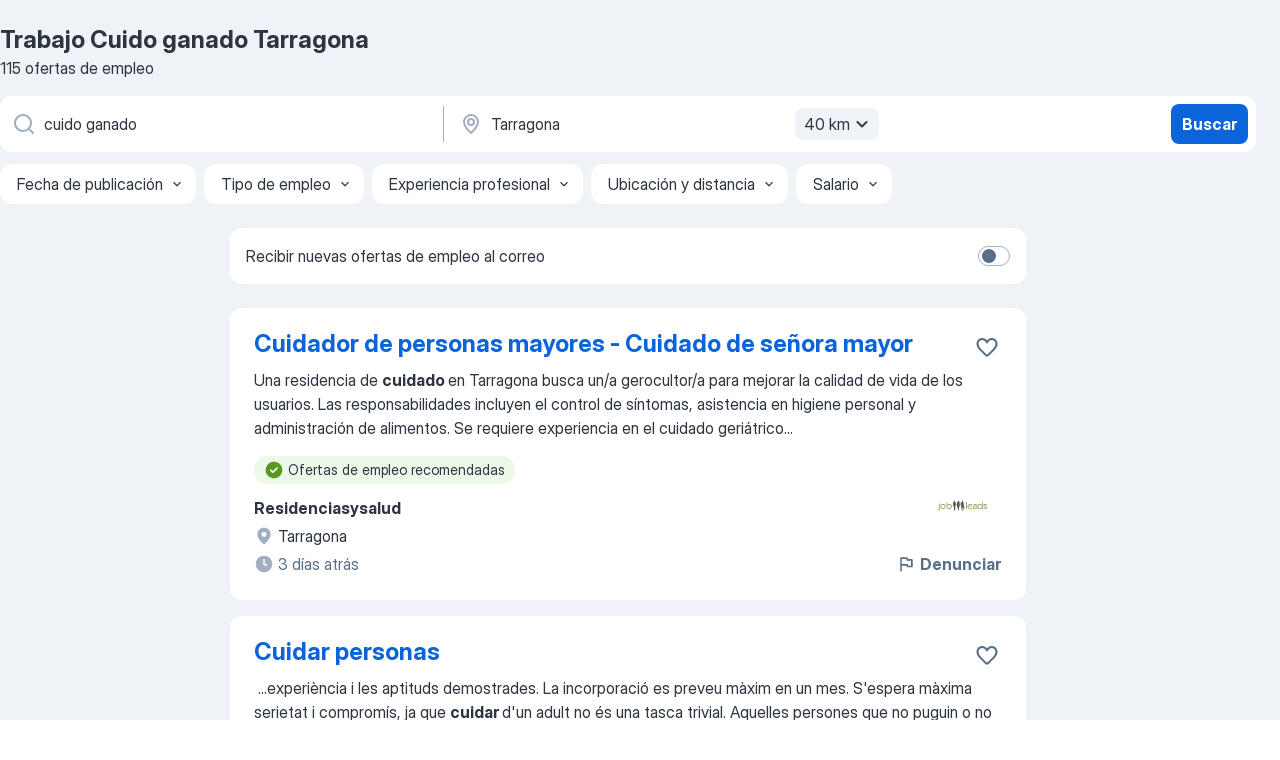

--- FILE ---
content_type: application/javascript
request_url: https://es.jooble.org/assets/app.fcd04f6cd55f4a15e104.js
body_size: 218265
content:
(self.__LOADABLE_LOADED_CHUNKS__=self.__LOADABLE_LOADED_CHUNKS__||[]).push([[2143],{60582:e=>{const t={NODE_ENV:"production",IS_PRODUCTION_BUILD:void 0,IS_DEVELOPMENT_BUILD:void 0,RELEASE_BUILD_NUMBER:void 0,SERVER_ENV:"development",IS_STAGING:void 0,IS_CANARY:void 0,SPRITE_PATH:void 0,APP_NAME:"fugu_ts",IS_SERVER:void 0,LAUNCH_MODE:void 0,RESOURCE_URL_PATH_PREFIX:"/assets/"}.MF_API_HOST||"";e.exports=[{name:"easyWidget",client:{host:`${t}/easy-widget`,filename:"easyWidget.js",prefixes:"/client/",federationStats:"federation-stats.json"},server:{host:`${t}/easy-widget`,filename:"easyWidget.js",prefixes:"/server/"}}]},17786:(e,t,s)=>{"use strict";s.d(t,{Z:()=>n});class n{constructor(e={}){this.testList=e}isUserInTestAndGroup(e,t){return this.testList[e]===t}isUserInTestAndAnyGroup(e,t=[]){return t.includes(this.testList[e])}isTestActive(e){return void 0!==this.testList[e]&&null!==this.testList[e]}getUserTestGroup(e){return this.testList[e]}}},12431:(e,t,s)=>{"use strict";s.d(t,{A:()=>n});class n extends Error{constructor(e,t){super(e),this.status=t}}},76683:(e,t,s)=>{"use strict";s.d(t,{sH:()=>r.s,O1:()=>n,XD:()=>c,Us:()=>d,eo:()=>l,lR:()=>o});const n={UNKNOWN:0,REDIRECTED:300,SSR_REDIRECTED:301,NOT_MODIFIED:304,NOT_FOUND:404,ONE_TAP_UI_IS_NOT_DISPLAY:1001,ONE_TAP_SKIPPED:1002,LOAD_REPLACEABLE_PHONE_NUMBER_TOO_LONG:2001};var r=s(15246),a=s(36955),i=s(91749);const o=e=>e instanceof a.sH&&e.errorId===n.SSR_REDIRECTED,l=e=>e instanceof a.sH&&e.errorId===n.REDIRECTED,c=e=>e instanceof a.np&&e.status===i.Hi,d=e=>e instanceof a.sH&&e.errorId===i.ZF},97029:(e,t,s)=>{"use strict";s.d(t,{BF:()=>c,Bq:()=>o,F2:()=>d,G8:()=>T,H6:()=>N,I7:()=>p,Lz:()=>_,WK:()=>m,Zb:()=>g,Zx:()=>I,as:()=>u,iU:()=>l,ki:()=>R,mv:()=>y,ni:()=>h,pS:()=>O,qW:()=>S,rw:()=>i,xU:()=>E});var n=s(883),r=s(34126),a=s(10488);const i=(e,t)=>{let s=e;try{s=decodeURIComponent(e)}catch(e){}const{pathname:a,search:i,hash:o}=n.parse(s),l=r.parse(i),c=Object.assign({},l,t),d=`?${r.stringify(c)}`;return n.format({pathname:a,search:d,hash:o})},o=()=>{const e=new Date;return`${e.getUTCDate()}.${e.getMonth()}.${e.getFullYear()}`},l=e=>Object.values(e).some((e=>!("string"==typeof e&&0===e.trim().length)));function c(e,t){let s=0;if(Array.isArray(t))for(let n=0;n<t.length;n+=1){const r=t[n],a=e[r.path][r.type];a?s+=a:console.error(`Erros Type is undefined for ${r.path}`)}else s=e[t.path][t.type];return s}function d(e,t,s){const{pathname:a,query:i,hash:o}=n.parse(e),l=r.parse(i);return n.format({pathname:a,query:Object.assign({},l,{[t]:s}),hash:o})}const u=(e,t,s)=>{const n=new Date(e).getFullYear()-t;return[...Array(s)].map(((e,t)=>{const s=n-t;return{id:s.toString(),caption:s.toString()}}))},p=(e,t)=>e+t,_=(e,t)=>{const s=(new Date).getFullYear()+e;return[...Array(1+t-e).keys()].reverse().map((e=>{const t=(e+s).toString();return{value:t,label:t}}))},m=(e,t)=>Object.values(e).find((e=>e.PATHNAME===t)),g=(e,t)=>Object.values(e).find((e=>e.ID===t));function E(e){const t=e.getBoundingClientRect(),s=Math.max(document.documentElement.clientHeight,window.innerHeight),n=t.top>window.scrollY,r=t.bottom<=s+window.scrollY;return n&&r}const h=(e,t)=>Object.keys(e).reduce(((s,n)=>{var r;return(null==(r=t[n])?void 0:r.length)>0?s+e[n]:s}),0);function S(e){let t=Math.random()<.5?"":"-";const s="123456789";for(let n=0;n<e;n+=1){const e=Math.floor(9*Math.random());t+=n>0&&e===n?"0":s.charAt(e)}return t}const I=e=>`${a.ZP.getContextValue("RESOURCE_URL_PATH_PREFIX")}images/countries/${e}.svg`,A=(e,t)=>{var s;if(null!=t&&null!=(s=t.children)&&s.length)for(let s=0;s<t.children.length;s+=1){const n=t.children[s];e.push(n),A(e,n)}},O=e=>{const t=[];return A(t,e),t},C=(e,t,s)=>{Array.isArray(s)?s.forEach(((s,n)=>{C(e,`${t}[${n}]`,s)})):"object"==typeof s?Object.keys(s).forEach((n=>{C(e,`${t}[${n}]`,s[n])})):e.append(t,s)},R=e=>{const t=new FormData;return C(t,"",e),t},y=(e,t)=>{const s=null==t?void 0:t.toLowerCase();return e?e[Object.keys(e).find((e=>e.toLowerCase()===s))]:null},N=()=>{const e=new Uint8Array(8);crypto.getRandomValues(e);return new DataView(e.buffer).getBigInt64(0,!0).toString()},T=e=>"string"==typeof e&&e.trim().length>0},17049:(e,t,s)=>{"use strict";s.d(t,{D9:()=>u,Ne:()=>d,Xf:()=>_,ZP:()=>n,_A:()=>p,ey:()=>c,h:()=>r,jZ:()=>o,kE:()=>l,ms:()=>m,qC:()=>a,tN:()=>i});const n={EMAIL:/^\s*\w+([.]\w+|[-]\w*)*@\w+([-.]\w+)*\.(\w+([-.]\w+)*)*\w{2,}\s*$/,WEB_SITE:/((([A-Za-z]{3,9}:(?:\/\/)?)(?:[-;:&=\+\$,\w]+@)?[A-Za-z0-9.-]+|(?:www.|[-;:&=\+\$,\w]+@)[A-Za-z0-9.-]+)((?:\/[\+~%\/.\w-_]*)?\??(?:[-\+=&;%@.\w_]*)#?(?:[\w]*))?)/,REST_ACTION_TYPE:/(.*)_(REQUEST|SUCCESS|FAILURE)/,JDP_PAGE:/\/(jdp|jdp2|desc|desc2|rjdp)\/(.*)/,RJDP_PAGE:/\/rjdp\/(.*)/,PROFILE_PAGE:/(profile)\/(.*)/,APPLY_WITH_PROFILE_PAGE:/(applyWithProfile)\/(.*)/,URL:/(http(s|):\/\/.*?)(\/.*?$)/,URL_WITH_IP_OR_LOCALHOST_AS_DOMAIN:/^(http(s|):\/\/.*?)((([0-9]|[1-9][0-9]|1[0-9]{2}|2[0-4][0-9]|25[0-5])\.){3}([0-9]|[1-9][0-9]|1[0-9]{2}|2[0-4][0-9]|25[0-5])|localhost)/,SUBSCRIPTIONS_PAGE:/(subscriptions)\/(.*)/,SETTINGS_PAGE:/(settings)\/(.*)/,HOME_PAGE:/^\/(m|[a-z][a-z])?(\/[a-z][a-z])?$/,RAW_SERP:/(\/m)?\/SearchResult/,CDP_PAGE:/(\/m)?\/company/,SALARY_STATS:/(salary)\/(.*)/,IP:/^(?:[0-9]{1,3}\.){3}[0-9]{1,3}$/,TAX_CALCULATOR:/^\/tax-calculator.*/,COMPANIES:/^.*\/companies\/.+/,SKILLS:/^.*\/career\/.+\/skills$/,DESCRIPTIONS:/^.*\/career\/.+\/job-description$/,RESUME_BASED_JOBS:/^\/resume-based-jobs.*/,TOP_REGIONS:/(top-regions)\?(.*)/},r="([-]?\\d+)",a=/[^0-9]/gim,i=/^.*(youtu.be\/|v\/|u\/\w\/|embed\/|watch\?v=|&v=)([^#&?]*).*/,o=/&nbsp;/g,l=/(<([^>]+)>)/gi,c=/<br\s*\/?>/gm,d=/[^0-9+]+/g,u=/^(?:\s|\n)*$/,p=e=>new RegExp(`\\/(${e})`),_=e=>new RegExp(`<a \\b[^>]+?\\s*=\\s*"${e}"[^>]*>(.*?)<\\/a\\>`,"g"),m=e=>new RegExp(`^((?!${e}).)*$`)},83131:(e,t,s)=>{"use strict";s.d(t,{dd:()=>o,hB:()=>c,wX:()=>l});var n=s(36688),r=s(60560);const a=e=>{if("function"==typeof window.gtag){const{revenue:t,currency:s,conversionLabel:n,sendTo:r}=e,a=`${r}/${n}`;window.gtag("event","conversion",{send_to:a,value:t,currency:s})}},i=e=>{"complete"===document.readyState?a(e):window.addEventListener("load",(()=>a(e)))},o=async e=>{try{const t=await n.ng.getApplyRemarketing(e);i(t)}catch(e){r.k.error(e)}},l=i,c=i},35001:(e,t,s)=>{"use strict";s.d(t,{F:()=>i.Fq,Z:()=>_});s(2784);var n,r=s(13980),a=s(57903),i=s(38521),o=s(87267),l=s(44128),c=s(62990),d=s(52322);const u={id:r.number,isDesktop:r.bool,config:r.object.isRequired,position:(0,r.oneOf)(Object.values(i.Fq)),isAlertViewPage:r.bool,isWaitingForGDPRConsent:r.bool},p=({id:e,config:t,isDesktop:s,position:r,isAlertViewPage:a,isWaitingForGDPRConsent:o})=>{const u=(0,c.s)(t,s,r);return(0,l.b)(o),n=i.qL,u?(0,d.jsx)(n,{id:"adIns",uniqueId:e,config:u,position:r,isAlertViewPage:a}):null};p.propTypes=u;const _=(0,a.$j)((e=>{var t;return{isDesktop:(0,o.$4G)(e),isAlertViewPage:(0,o.j3Z)(e),isWaitingForGDPRConsent:(null==(t=(0,o.b_o)(e))?void 0:t.isEnabled)&&!(0,o.pvL)(e)}}))(p)},61310:(e,t,s)=>{"use strict";s.d(t,{J:()=>i.Js,Z:()=>I});var n=s(2784),r=s(13980),a=s(57903),i=s(38521),o=s(87267),l=s(42853),c=s(85355),d=s(62990),u=s(48545),p=s(35014),_=s(91487),m=s(76635),g=s(23440);var E=s(52322);const h={id:(0,r.oneOfType)([r.string,r.number]),page:r.number,config:r.object.isRequired,position:(0,r.oneOf)(Object.values(i.Js)),isDesktop:r.bool,isWaitingForGDPRConsent:r.bool,enableMetrics:r.bool,isMobile:r.bool},S=({id:e,page:t,config:s,isDesktop:r,position:h,isWaitingForGDPRConsent:S,enableMetrics:I,isMobile:A})=>{const{onLoaded:O}=((e,t)=>{const s=(0,a.v9)(o.rZb),r=(0,a.v9)(o.RZh),i=(0,a.v9)(o.gT3);return(0,n.useEffect)((()=>{t&&(u.pX.setSendMetric(p.Z.send),u.pX.loading(e))}),[e,t]),{onLoaded:(0,n.useCallback)(((e,n)=>{if(!t)return;const a=(0,m.get)(i,g.SHOW_SUBSCRIPTION_IF_ADS_DONT_LOAD),o={pageName:(0,_.j)(window.location.pathname),country:s,deviceMode:r,testId:(0,m.isUndefined)(a)?void 0:g.SHOW_SUBSCRIPTION_IF_ADS_DONT_LOAD,testGroup:a};n?u.pX.loaded(e,o):u.pX.failed(e,o)}),[s,r,t,i])}})(`${h}${e}`,I),C=(0,n.useMemo)((()=>(0,d._)(s,r,h)),[s,r,h]),R=t?1===t&&!!C:!!C,{isUserInTestAndGroup:y,TEST_LIST:N}=(0,c.Z)(),T=!y(N.SHOW_SUBSCRIPTION_IF_ADS_DONT_LOAD,2),[b,v]=(0,l.Z)(S);return v||!R?null:(0,E.jsx)(i.ST,{id:e,config:C,position:h,canLoadAfs:b,onLoaded:O,isMobile:A,isReservedAdsBlockTestEnabled:T},e)};S.propTypes=h;const I=(0,a.$j)((e=>{var t;return{isDesktop:(0,o.$4G)(e),isMobile:(0,o.Hu0)(e),isWaitingForGDPRConsent:(null==(t=(0,o.b_o)(e))?void 0:t.isEnabled)&&!(0,o.pvL)(e)}}))(S)},11040:(e,t,s)=>{"use strict";s.d(t,{e:()=>E});s(2784);var n=s(13980),r=s(57903),a=s(13008);const i="_2UIPID";var o=s(52322);const l={intl:n.object,isDesktop:n.bool,jobsAmount:n.number},c=({intl:e,isDesktop:t,jobsAmount:s})=>{const n=e.formatMessage({id:"serp.searchResults"}),r=`${n}: ${e.formatMessage({id:"serp.jobsAmount"},{count:s})}`;return(0,o.jsxs)("p",{className:i,children:[("span",t?(0,o.jsx)("span",{children:n}):null),("span",t?null:(0,o.jsx)("span",{children:r}))]})};c.propTypes=l;const d=c;var u,p=s(87267),_=s(56937);const m={isDesktop:n.bool,config:n.object,page:n.number,jobsAmount:n.number,seoTests:(0,n.arrayOf)(n.number)},g=({isDesktop:e,jobsAmount:t,config:s,page:n})=>{var r;const i=(0,a.Z)(),l=e?null==s?void 0:s.desktop:null==s?void 0:s.mobile,c=!(null==l||null==(r=l.topBlock)||!r.enabled)&&1===n;return u=d,c?(0,o.jsx)(u,{intl:i,isDesktop:e,jobsAmount:t}):null};g.propTypes=m;const E=(0,r.$j)((e=>({isDesktop:(0,p.$4G)(e),jobsAmount:(0,_.R5)(e),seoTests:(0,p.EHJ)(e)})))(g)},30600:(e,t,s)=>{"use strict";s.d(t,{DY:()=>r.Z,Fq:()=>r.F,Js:()=>n.J,YN:()=>n.Z});var n=s(61310),r=s(35001)},62990:(e,t,s)=>{"use strict";s.d(t,{_:()=>i,s:()=>a});var n=s(50277),r=s(38903);const a=(e,t,s)=>{const n=t?null==e?void 0:e.desktop:null==e?void 0:e.mobile,a=!(null==n||!n.topBlock),i=!(null==n||!n.bottomBlock);if((s!==r.k.TOP||a)&&(s!==r.k.BOTTOM||i)&&(s!==r.k.SIDEBAR||i))return n},i=(e,t,s)=>{var r,a;const i=t?null==e?void 0:e.desktop:null==e?void 0:e.mobile,o=(null==i||null==(r=i.topBlock)?void 0:r.enabled)||!1,l=(null==i||null==(a=i.bottomBlock)?void 0:a.enabled)||!1;if((s!==n.k.TOP||o)&&(s!==n.k.BOTTOM||l)&&(s!==n.k.SIDEBAR||l))return i}},78636:(e,t,s)=>{"use strict";s.d(t,{Z:()=>_});s(2784);var n=s(13980),r=s(78315),a=s(43091);const i="DdjsL8",o="wM4lOn",l="BkPPlJ",c="N6Dpa+";var d=s(52322);const u={children:n.element.isRequired,helmet:n.object,isProfilePage:n.bool},p=({helmet:e={},children:t,isProfilePage:s=!1})=>(0,d.jsxs)("div",{className:i,children:[(0,d.jsx)(r.ql,Object.assign({},e)),(0,d.jsx)(a.h,{isProfilePage:s}),(0,d.jsx)("div",{className:o,children:(0,d.jsx)("div",{className:l,children:(0,d.jsx)("div",{className:c,children:t})})})]});p.propTypes=u;const _=p},28589:(e,t,s)=>{"use strict";s.d(t,{B:()=>p});s(2784);var n=s(13008),r=s(13980),a=s(66991),i=s(72363),o=s(80679);const l="kzUz6y";var c=s(52322);const d={statusCode:r.number,onShowError:r.func,onLinkClick:r.func,signInUrl:r.string},u=({statusCode:e,signInUrl:t,onLinkClick:s,onShowError:r})=>{const d=(0,n.Z)();let u=null;if(e===o.yX){r();const e=(0,c.jsx)(a.Hyperlink,{appearance:"blue",component:i.rU,textDecorationStyle:"none",href:t,"data-test-name":"_goToSignInFromFavoriteErrorMessage",className:l,onClick:s,children:d.formatMessage({id:"auth.signInAccount"}).toLowerCase()});u=d.formatMessage({id:"favourites.reminderHasPasswordError"},{signInLink:e})}return e===o.IY&&(u=d.formatMessage({id:"favourites.reminderInvalidEmailError"})),u};u.propTypes=d;const p=u},5221:(e,t,s)=>{"use strict";s.d(t,{HK:()=>i,MW:()=>r,XK:()=>a,dV:()=>l,sF:()=>o});var n=s(13980);const r={title:n.string,url:n.string,caption:n.string,targetBlank:n.bool,shouldIndex:n.bool,rel:n.string,isVersionSwitcher:n.bool,customKey:n.string},a="2007",i=(new Date).getFullYear(),o="Jooble",l="Jooble Hungary Kft. 4400 Nyíregyháza, Bethlen Gábor utca 25."},50195:(e,t,s)=>{"use strict";s.d(t,{Z:()=>ae});var n=s(2784),r=s(57903),a=s(13980),i=s(7612),o=s(13008),l=s(5221),c=s(3932),d=s(87267),u=s(87381),p=s(2183),_=s.n(p),m=s(12203),g=s(70194),E=s(11289),h=s(15780),S=s(48810),I=s(18805),A=s(22136),O=s(72363);const C={gdpr_block:"E4xYrM",content:"a8PsOl",link:"k4uIV2"};var R=s(52322);const y={isDesktop:a.bool.isRequired,hideGdprBlock:a.func.isRequired,className:a.string},N=_().bind(C),T=({hideGdprBlock:e,className:t})=>{const s=(0,o.Z)();return(0,R.jsx)("div",{className:N(C.gdpr_block,{[t]:!!t}),"data-test-name":"_gdprBlock",children:(0,R.jsx)("p",{className:C.content,children:s.formatMessage({id:"gdpr.blockText"},{cookies:t=>(0,R.jsx)(O.rU,{to:c.sx.INFO.PRIVACY,target:"_blank",rel:"noopener noreferrer",onClick:e,className:C.link,children:t},t)})})})};T.propTypes=y;const b=T,v={hideGdprBlock:a.func.isRequired},P=e=>(0,R.jsx)(b,Object.assign({},e));P.propTypes=v;const f={hideGdprBlock:A.MA},L=(0,r.$j)(null,f)(P);var w=s(98283),B=s(12900);const x={wrapper:"grNLAa",container:"_93Na0e",logo:"_648FO1",lang:"WUwFy-",lang__select:"aVw1L-",social:"A7L+wF",social__btn:"YWoRyP",content:"tb4LPc",section:"WBjkaK",subsection:"kvJk+W",title:"-DEO-m",active:"USbicF",subtitle:"_4Vg9ZM",list:"e6WDED",list__item:"M77+Ew",list__link:"yLMOym",copyright:"HsRUcq",gdpr_block:"D2b+lq"};var U;const k=_().bind(x),D={isVisibleSection:a.bool,isCrawler:a.bool,shouldShowVersionSwitcher:a.bool,isMobile:a.bool,link:(0,a.shape)(Object.assign({},l.MW,{items:(0,a.arrayOf)((0,a.shape)(Object.assign({},l.MW)))})),onLinkClick:a.func,onLinkWithIndexClick:a.func,onLinkCookieSettingsUrlClick:a.func,onTitleClick:a.func,onSwitchSiteVersion:a.func},j=({isVisibleSection:e,isCrawler:t,shouldShowVersionSwitcher:s,isMobile:n,link:r,onLinkClick:a,onLinkWithIndexClick:i,onLinkCookieSettingsUrlClick:o,onTitleClick:l,onSwitchSiteVersion:c})=>{var d;return null!=r&&r.isVersionSwitcher?("div",s?(0,R.jsx)("div",{className:x.list__item,children:(0,R.jsx)("span",{className:x.list__link,onClick:()=>{c()},children:r.caption})}):null):(null==r?void 0:r.customKey)!==B.G9||t?null!=r&&r.url&&r.shouldIndex?(0,R.jsx)("li",{className:x.list__item,children:(0,R.jsx)("a",Object.assign({className:x.list__link,href:r.url},r.targetBlank&&{target:"_blank"},!(null==r||!r.rel)&&{rel:r.rel},{onClick:e=>{i(e,r.url,r.targetBlank)},children:r.caption}))}):null!=r&&r.url?(0,R.jsx)("li",{className:x.list__item,children:(0,R.jsx)("span",{className:x.list__link,onClick:()=>{a(r.url,r.targetBlank,r.customKey)},children:r.caption})}):(0,R.jsxs)("div",{className:x.section,children:[("p",null!=r&&r.title?(0,R.jsxs)("p",{className:k(x.title,{active:e}),onClick:l,children:[r.title,(U=h.Z,n?(0,R.jsx)(U,{name:m.CHEVRON_DOWN,accent:g.lU.GRAY}):null)]}):null),("ul",null!=r&&null!=(d=r.items)&&d.length?(0,R.jsx)("ul",{className:x.list,children:r.items.map(((e,t)=>(0,R.jsx)(Y,{link:e},t)))}):null)]}):(0,R.jsx)("li",{className:x.list__item,children:(0,R.jsx)("span",{className:x.list__link,onClick:o,children:r.caption})})};j.propTypes=D,j.displayName="FooterSectionLinksComponent";const M=j;var F=s(72408),G=s(30726);const V=["isMobile","link","sessionActionTypes","isSerpPage","setIsCookieBannerWasCall","isCrawler"],H={isMobile:a.bool,link:(0,a.shape)(Object.assign({},l.MW,{items:(0,a.arrayOf)((0,a.shape)(Object.assign({},l.MW)))})),isSerpPage:a.bool,sessionActionTypes:a.object,changeSiteVersion:a.func,sendSessionAction:a.func,setIsCookieBannerWasCall:a.func,isCrawler:a.bool},J=e=>{let{isMobile:t,link:s,sessionActionTypes:r,isSerpPage:a,setIsCookieBannerWasCall:i,isCrawler:o}=e,l=(0,w.Z)(e,V);const[c,d]=(0,n.useState)(!t);(0,n.useEffect)((()=>{d(!t)}),[t]);return(0,R.jsx)(M,{link:s,isMobile:t,shouldShowVersionSwitcher:!a,isVisibleSection:c,isCrawler:o,onLinkClick:(e,t,s)=>{s===B.em&&l.sendSessionAction(r.helpCenterClick),t?window.open(e,"_blank"):window.location.href=e},onLinkCookieSettingsUrlClick:e=>{e.preventDefault(),i(!0)},onLinkWithIndexClick:(e,t,s)=>{e.preventDefault(),s?window.open(t,"_blank"):window.location.href=t},onTitleClick:()=>{t&&d(!c)},onSwitchSiteVersion:()=>l.changeSiteVersion()})};J.propTypes=H,J.displayName="FooterSectionLinksContainer";const W={changeSiteVersion:u.MY,sendSessionAction:F.D.sendAction,setIsCookieBannerWasCall:A.xi},Y=(0,r.$j)((e=>({isMobile:(0,d.Hu0)(e),isSerpPage:(0,d.pn5)(e),sessionActionTypes:(0,G.m6)(e).sessionActionTypes,isCrawler:(0,d.E91)(e)})),W)(J),Z=Y;var z,$,q=s(49979);const K=_().bind(x),Q={wrapperClassName:a.string,footerLinks:(0,a.arrayOf)((0,a.shape)(Object.assign({},l.MW,{items:(0,a.arrayOf)((0,a.shape)(Object.assign({},l.MW)))}))),languagesOptions:(0,a.arrayOf)((0,a.shape)({id:a.string,caption:a.string})),currentLanguage:a.string,socialLinks:(0,a.shape)({facebook:a.string,telegram:a.string,instagram:a.string,linkedin:a.string,youtube:a.string}),shouldShowGdprLikeBanner:a.bool,onChangeLanguage:a.func,underCopyrightBlock:a.string,containerClassName:a.string,textBlackLogo:a.string},X=({wrapperClassName:e,containerClassName:t,footerLinks:s,languagesOptions:r,currentLanguage:a,socialLinks:i,onChangeLanguage:o,shouldShowGdprLikeBanner:c,underCopyrightBlock:d,textBlackLogo:u})=>{const p=(0,n.useMemo)((()=>Object.values(i).some((e=>!!e))),[i]);return $=c?"div":n.Fragment,(0,R.jsxs)($,{children:[(0,R.jsx)(q.P,{areaId:E.y.AboveFooter}),(z=L,c?(0,R.jsx)(z,{className:x.gdpr_block}):null),(0,R.jsx)("footer",{className:K("wrapper",{[e]:!!e}),children:(0,R.jsxs)("div",{className:K(x.container,{[t]:!!t}),children:[(0,R.jsx)("div",{className:x.logo,children:(0,R.jsx)(h.Z,{name:u,size:g.O.L,accent:g.lU.GRAY_SOFT})}),("div",r.length>1?(0,R.jsx)("div",{className:x.lang,children:(0,R.jsx)(S.Z,{containerClassName:x.lang__select,currentValue:a,options:r,onChange:o})}):null),(0,R.jsx)("div",{className:x.content,children:null==s?void 0:s.map(((e,t)=>(0,R.jsx)(Z,{link:e},t)))}),("div",p?(0,R.jsx)("div",{className:x.social,children:Object.keys(i).map(((e,t)=>("div",null!=i&&i[e]?(0,R.jsx)("div",{children:(0,R.jsx)(I.Z,{type:g.Dx.OUTLINE,accent:g.UW.GRAY,icon:m[e.toUpperCase()],wrapperClassName:x.social__btn,"aria-label":e,onClick:()=>{window.open(i[e],"_blank","noopener,noreferrer")}})},t):null)))}):null),(0,R.jsxs)("p",{className:x.copyright,children:["© ",l.XK,"-",l.HK," ",(0,R.jsx)("a",{href:"/","aria-label":"Jooble",children:l.sF})]}),d]})})]})};X.propTypes=Q,X.displayName="FooterComponent";const ee=X;var te=s(36545);const se={wrapperClassName:a.string,pathname:(0,a.oneOfType)([a.string,a.object]),footerLinks:(0,a.arrayOf)((0,a.shape)(Object.assign({},l.MW,{items:(0,a.arrayOf)((0,a.shape)(Object.assign({},l.MW)))}))),languages:a.object,currentLanguage:a.string,socialLinks:(0,a.shape)({facebook:a.string,telegram:a.string,instagram:a.string,twitter:a.string,linkedin:a.string,youtube:a.string}),shouldShowGdprLikeBanner:a.bool,changeLanguage:a.func,onLanguageChange:a.func,underCopyrightBlock:a.string,containerClassName:a.string},ne=({wrapperClassName:e,pathname:t,languages:s,currentLanguage:r,footerLinks:a,socialLinks:i,shouldShowGdprLikeBanner:l,onLanguageChange:d,underCopyrightBlock:u,containerClassName:p,changeLanguage:_,textBlackLogo:m})=>{const g=(0,o.Z)(),E=t===c.sx.SETTINGS.MAIN,h=(0,n.useCallback)((e=>{_(e.target.value),d&&d(),te.Bu.changeLanguageInFooter()}),[d,_]),S=(0,n.useMemo)((()=>Object.keys(s).map((e=>({id:e,caption:g.formatMessage({id:`language.${e}`})}))))),I=(0,n.useMemo)((()=>E?a:a.filter((({isOnlyForMainPage:e})=>!e))),[E,a]);return(0,R.jsx)(ee,{wrapperClassName:e,containerClassName:p,footerLinks:I,onChangeLanguage:h,languagesOptions:S,currentLanguage:r,socialLinks:i,shouldShowGdprLikeBanner:l,underCopyrightBlock:u,textBlackLogo:m})};ne.propTypes=se,ne.displayName="FooterContainer";const re={changeLanguage:u.D0},ae=(0,r.$j)(((e,t)=>({pathname:(0,i.k$)(e),socialLinks:(null==t?void 0:t.socialLinks)||(0,d.dvj)(e),languages:(0,d.Vbs)(e),currentLanguage:(0,d.G33)(e),footerLinks:(null==t?void 0:t.footerLinks)||(0,d.dPe)(e),shouldShowGdprLikeBanner:(0,d.SgK)(e),textBlackLogo:(0,d.yX9)(e)})),re)(ne)},72475:(e,t,s)=>{"use strict";s.d(t,{Z:()=>I});s(2784);var n=s(13980),r=s(2183),a=s.n(r),i=s(13008),o=s(79819),l=s(66991),c=s(12203),d=s(70194);const u={employer:"pXyhD4",employer_label:"nfJ9Qy",employer_label_container:"_8G4gQb",employer_label_container_row:"hEMdgu",company:"z6WlhX",company_container:"heru4z",company_link:"wUF+xL"};var p,_,m,g=s(52322);const E=a().bind(u),h={company:(0,n.shape)({name:n.string,link:n.string,isAllowedIndexing:n.bool,useAnchorTagForLink:n.bool,isContactsVerified:n.bool,doesHaveHires:n.bool,doesHaveManyHires:n.bool,isActiveResponses:n.bool,isVerified:n.bool}),onCompanyClick:n.func,className:n.string,shouldWithoutLink:n.bool,disableCompanyLabels:n.bool,isOneEmployerLabel:n.bool,shouldHorizontalLabel:n.bool},S=({company:{name:e,link:t,isAllowedIndexing:s,isContactsVerified:n,doesHaveHires:r,doesHaveManyHires:a,isActiveResponses:h,isVerified:S,useAnchorTagForLink:I},onCompanyClick:A,className:O,shouldWithoutLink:C,disableCompanyLabels:R,isOneEmployerLabel:y,shouldHorizontalLabel:N})=>{const T=(0,i.Z)(),{contactsVerifiedLabel:b,haveHiresLabel:v,haveManyHiresLabel:P,activeResponsesLabel:f}=!R&&{contactsVerifiedLabel:{flag:n,text:T.formatMessage({id:"goodEmployerWidget.employerVerifiedContacts"})},haveHiresLabel:{flag:r,text:T.formatMessage({id:"goodEmployerWidget.employerHires"})},haveManyHiresLabel:{flag:a,text:T.formatMessage({id:"goodEmployerWidget.employerManyHires"})},activeResponsesLabel:{flag:h,text:T.formatMessage({id:"goodEmployerWidget.employerResponsesActively"})}},L=[b,v,P,f],w=[b,f,v,P],B=!R&&L.some((({flag:e})=>e)),x=B?w.find((({flag:e})=>e)):{},U=y?[x]:L,k=t&&!C&&!I,D=!t||C,j=t&&I&&!C;return(0,g.jsxs)("div",{className:E(u.employer,{[O]:!!O}),children:[(0,g.jsxs)("div",{className:u.company_container,children:[("p",k?(0,g.jsx)("p",Object.assign({onClick:A},!s&&!!t&&{rel:"nofollow"},{className:E("company","company_link"),children:e})):null),("p",D?(0,g.jsx)("p",{className:u.company,"data-test-name":"_companyName",children:e}):null),(m=l.Hyperlink,j?(0,g.jsx)(m,{className:u.company,appearance:"blue",textDecorationStyle:"solid",href:t,target:"_blank","data-test-name":"_companyPageSerpUrl",children:e}):null)]}),("span",B?(0,g.jsxs)("span",{className:E(u.employer_label_container,{employer_label_container_row:N}),children:[U.map((({flag:e,text:t})=>(_=o.Z,e?(0,g.jsx)(_,{icon:c.CHECK,iconAccent:d.Mb.GRAY,accent:N?d.Mb.GRAY_DARK:d.Mb.GRAY,className:u.employer_label,children:t},t):null))),(p=o.Z,R&&S?(0,g.jsx)(p,{icon:c.CHECK,iconAccent:d.Mb.GRAY,accent:N?d.Mb.GRAY_DARK:d.Mb.GRAY,className:u.employer_label,children:T.formatMessage({id:"job.verifiedPhoneAndEmail"})}):null)]}):null)]})};S.propTypes=h,S.defaultProps={disableCompanyLabels:!1};const I=S},49170:(e,t,s)=>{"use strict";s.d(t,{_:()=>d});var n=s(2784),r=s(75868),a=s(17550),i=s(98614),o=s(44643),l=s(56125);const c=({opacity:e,transform:t})=>({opacity:e,transform:`translateX(${t}%)`,onRest(){}}),d=(e,t,s,d)=>{const u=d?l.cL:l.$Q;if(!(0,o.b)())return c({opacity:l.vU,transform:u});const p=(0,n.useRef)(0),[{transform:_,opacity:m},g]=(0,r.useSpring)((()=>Object.assign({},c({opacity:e?l.Qw:l.vU,transform:e?l.il:u}),{easing:i.xU})),[]),E={domTarget:(0,o.Z)(),axis:"x"};(0,n.useEffect)((()=>{g(c({opacity:e?l.Qw:l.vU,transform:e?l.il:u}))}),[e]),(0,n.useEffect)((()=>{g(c({opacity:e?l.Qw:l.vU,transform:e?l.il:u}))}),[d]);const h=(0,a.c0)((({xy:[n],first:r,last:a,distance:i,direction:[d]})=>{if(r&&(p.current=n),e&&!a&&!r){const{innerWidth:e}=(0,o.Z)(),t=Math.abs(i)/e*-100,s=Math.min(1,1-i/e);g(c({opacity:s,transform:t}))}if(e&&a){g(d<0?Object.assign({},c({opacity:l.vU,transform:u}),{onRest(){s()}}):c({opacity:l.Qw,transform:l.il}))}const _=p.current;!e&&_<l.VV&&a&&Math.max(0,n-_)>0&&t()}),E);return(0,n.useEffect)(h,[h]),{transform:_,opacity:m}}},56125:(e,t,s)=>{"use strict";s.d(t,{$Q:()=>l,ET:()=>n,Qw:()=>o,VV:()=>a,cL:()=>c,il:()=>d,vU:()=>i,w6:()=>r});const n=288,r=336,a=25,i=0,o=1,l=-105,c=105,d=0},68690:(e,t,s)=>{"use strict";s.d(t,{AW:()=>c,H5:()=>l,HS:()=>p,Kj:()=>d,Pn:()=>a,Y2:()=>i,hK:()=>m,rF:()=>r,sM:()=>o,yY:()=>_,z9:()=>n,zi:()=>u});const n={eref:"header-0"},r={eref:"header-2"},a={eref:"header-1"},i={eref:"leadGenBanner"},o={eref:"leadgenbanner"},l={eref:"landingbanner"},c={eref:"mobileHeaderBannerGreen"},d={eref:"discountMobileHeaderBanner"},u={eref:"discountMobileHeaderBannerEA"},p={eref:"discountDesktopHeaderBanner"},_={eref:"mobileHeaderBannerBlue"},m={eref:"newCommercialBanner"}},43091:(e,t,s)=>{"use strict";s.d(t,{h:()=>Us});var n=s(2784),r=s(57903),a=s(13980),i=s(7612),o=s(83096),l=s(37200),c=s(41939),d=s(72363),u=s(88973),p=s(2183),_=s.n(p),m=s(13008),g=s(60103),E=s(55382),h=s(25233),S=s(82570),I=s(87267),A=s(67855),O=s(27601),C=s(39586),R=s(15780),y=s(12203),N=s(70194);const T="YVsmLM",b="ON5cY4",v="awlW6E",P="+FLkRw",f="_0Trzsr",L="iIocOF",w="u+H8Mf",B="OVRVN2",x="gc9f+x",U="Dgz5gN",k="rl1X2i";var D,j=s(20415),M=s(52322);const F={intl:a.object,userName:a.string,userPhoto:a.string,isMenuOpen:a.bool,onToggleMenu:a.func,menuItems:(0,a.arrayOf)((0,a.shape)({captionId:a.string,icon:a.object,url:a.string,name:a.string})),onMenuItemClick:a.func,onLogoutClick:a.func},G=({intl:e,userName:t,userPhoto:s,isMenuOpen:n,onToggleMenu:r,menuItems:a,onMenuItemClick:i,onLogoutClick:o})=>(0,M.jsx)(u.j,{notify:r,children:(0,M.jsxs)("div",{className:T,children:[(0,M.jsxs)(g.z,Object.assign({onClick:r,icon:!s&&y.USER_CIRCLE_OUTLINE,type:N.wX.GHOST,accent:N.UW.GRAY,wrapperClassName:n&&b,captionClassName:P,iconClassName:v,"aria-haspopup":"menu","aria-controls":"user-menu-list"},n&&{"aria-expanded":!0},{children:[(D=C.q,s?(0,M.jsx)(D,{photo:s,name:t,className:f}):null),e.formatMessage({id:"header.profile"})]})),("nav",n?(0,M.jsx)("nav",{className:L,children:(0,M.jsxs)("ul",{className:w,id:"user-menu-list",children:[a.map(((t,s)=>{const n=t.isSPA?d.rU:"a",r=0===s;return(0,M.jsx)("li",{children:(0,M.jsxs)(n,Object.assign({},t.isSPA&&{to:t.url},!t.isSPA&&{href:t.url},{onClick:i,className:B,name:t.name,ref:e=>!!e&&r&&e.focus(),rel:"nofollow",children:[t.name===j.y.PREMIUM_PROFILE?(0,M.jsx)(R.Z,{name:t.icon,wrapperClassName:U,size:N.O.L}):(0,M.jsx)(R.Z,{name:t.icon,wrapperClassName:U,size:N.O.L,accent:N.Mb.GRAY_SOFT}),e.formatMessage({id:t.captionId}),t.name===j.y.PREMIUM_PROFILE&&(0,M.jsx)("span",{className:x,children:"New"})]}))},t.name)})),(0,M.jsx)("li",{className:k,"aria-hidden":"true"}),(0,M.jsx)("li",{children:(0,M.jsxs)("button",{onClick:o,className:B,type:"button",children:[(0,M.jsx)(R.Z,{name:y.LOGOUT,wrapperClassName:U,size:N.O.L,accent:N.Mb.GRAY_SOFT}),e.formatMessage({id:"hamburger.logout"})]})})]})}):null)]})});G.propTypes=F;var V=s(64910),H=s(3932),J=s(99211),W=s(86270),Y=s(19208);var Z=s(73951);const z={userName:a.string,userPhoto:a.string,isProfileEnabled:a.bool,isChatEnabled:a.bool,isPremiumProfileFeatureEnabled:a.bool,isRecommendationsPageEnabled:a.bool,currentUrl:a.string,headerStatisticsHelper:a.object,logout:a.func},$=({userName:e,userPhoto:t,isProfileEnabled:s,isChatEnabled:r,currentUrl:a,headerStatisticsHelper:i,isRecommendationsPageEnabled:o,logout:l,isPremiumProfileFeatureEnabled:c})=>{const d=(0,m.Z)(),[u,p]=(0,n.useState)(!1),_=(({isProfileEnabled:e,isChatEnabled:t,currentUrl:s,isRecommendationsPageEnabled:n,isPremiumProfileFeatureEnabled:r})=>{const a=Y.ZP.createUserProfileUrl(s,{[V.Ej.PROFILE_REFERRER_SOURCE]:W.PROFILE_SESSION_SOURCE.HAMBURGER_MENU,withEmptyState:!0}),i=Y.ZP.createSubscriptionsPageUrl(s),o=Y.ZP.createSettingsUrl(s),l=Y.ZP.createAppliesPageUrl(s),c=Y.ZP.createChatsUrl();return[r?{captionId:"premiumProfile.navigation.text",icon:y.GEM,url:J.mD.PREMIUM_PROFILE,name:j.y.PREMIUM_PROFILE,isSPA:!0}:null,n?{captionId:"recommendations.hamburger.itemTitle",icon:y.FIRE_OUTLINE,url:H.sx.RECOMMENDATIONS,name:j.y.RECOMMENDATIONS,isSPA:!0}:null,t?{captionId:"chats.header",icon:y.SPEECH_BUBBLE,url:c,name:j.y.CHATS,isSPA:!1}:null,{captionId:"header.notebook",icon:y.HEART_OUTLINE,url:H.sx.ACCOUNT_FAVORITES,name:j.y.NOTEBOOK,isSPA:!1},e?{captionId:"hamburger.myProfile",icon:y.USER_CIRCLE_OUTLINE,url:a,name:j.y.PROFILE,isSPA:!0}:null,{captionId:"applies.menuTitle",icon:y.PAPER_AIRPLANE,url:l,name:j.y.APPLIES,isSPA:!0},{captionId:"hamburger.subscriptions",icon:y.MAIL,url:i,name:j.y.SUBSCRIPTIONS,isSPA:!0},{captionId:"hamburger.settings",icon:y.SETTINGS,url:o,name:j.y.SETTINGS,isSPA:!0}].filter(Boolean)})({isProfileEnabled:s,isChatEnabled:r,currentUrl:a,isRecommendationsPageEnabled:o,isPremiumProfileFeatureEnabled:c});return(0,M.jsx)(G,{intl:d,userPhoto:t,userName:e,isMenuOpen:u,onToggleMenu:()=>{p((e=>!e))},menuItems:_,onMenuItemClick:e=>{i.sendUserMenuItemClick(e.target.name)},onLogoutClick:l})};$.propTypes=z,$.displayName="UserMenuContainer";const q=(0,r.$j)((e=>({userName:(0,S.np)(e).name,userPhoto:(0,S.Ax)(e),isProfileEnabled:(0,I.I5G)(e),currentUrl:(0,I.NvS)(e),isChatEnabled:(0,I.yA6)(e).isChatEnabled,isRecommendationsPageEnabled:(0,I.dD9)(e),isPremiumProfileFeatureEnabled:(0,Z.Zh)(e)})),(e=>{const t=(0,l.DE)({logout:A.kS},e);return Object.assign({},t,{headerStatisticsHelper:(0,l.DE)(O.l,e)})}))($);var K=s(77071),Q=s(6998),X=s(26463),ee=s(72035),te=s(30726),se=s(56937),ne=s(44696),re=s(60517),ae=s(12900),ie=s(96512),oe=s(72779),le=s.n(oe),ce=s(89794),de=s(56724),ue=s(2023),pe=s(24525),_e=s(36823),me=s(66991);const ge={content:"VINcN1",button:"vx5r1K",button_icon:"VrZdka",button_icon__up:"bdnROn",custom_select:"gOCxex",native_select:"T4RacV",select_item:"JPc5bp",select_item__active:"KSXbsQ"};const Ee=_().bind(ge),he={intl:a.object,isDesktop:a.bool,radiusInKilometers:a.bool,getRadiusById:a.func,shouldShowRadiusOptions:a.bool,radiusOptions:a.array,activeRadius:a.string,onRadiusButtonClick:a.func,onRadiusItemClick:a.func},Se=({intl:e,isDesktop:t,radiusInKilometers:s,getRadiusById:n,shouldShowRadiusOptions:r,radiusOptions:a,activeRadius:i,onRadiusButtonClick:o,onRadiusItemClick:l})=>(0,M.jsxs)("div",Object.assign({className:ge.content,"data-test-name":"_radiusSelect"},!t&&{onClick:o},{children:[(0,M.jsx)(me.PrimaryButton,Object.assign({size:"sm",appearance:"gray_soft",className:ge.button},t&&{onClick:o,renderTrailing:(0,M.jsx)(me.Icon,{size:"md",appearance:"gray_dark",glyph:y.CHEVRON_DOWN,className:Ee(ge.button_icon,{button_icon__up:r})})},{children:`${t?"":ae.DC}${e.formatMessage({id:"searchFilters.location."+(s?"kilometers":"miles")},{radius:n(i)})}`})),("div",t&&r?(0,M.jsx)("div",{className:ge.custom_select,children:a.map((t=>(0,M.jsx)("div",{className:Ee(ge.select_item,{select_item__active:i===t}),onClick:()=>l(t),"data-test-name":"_radiusItem",children:e.formatMessage({id:"searchFilters.location."+(s?"kilometers":"miles")},{radius:n(t)})},t)))}):null),("select",t?null:(0,M.jsx)("select",{className:ge.native_select,value:i,onChange:({target:e})=>l(e.value),children:a.map((t=>(0,M.jsxs)("option",{value:t,children:[ae.DC,e.formatMessage({id:"searchFilters.location."+(s?"kilometers":"miles")},{radius:n(t)})]},t)))}))]}));Se.propTypes=he;const Ie=Se;var Ae=s(7584),Oe=s(94794);const Ce={isDesktop:a.bool,radiusInKilometers:a.bool,getRadiusById:a.func,sendSearchFiltersStatistics:a.func,onRadiusItemClick:a.func,activeRadius:a.string,radiusFiltersConfig:a.object},Re=({isDesktop:e,radiusInKilometers:t,getRadiusById:s,sendSearchFiltersStatistics:r,onRadiusItemClick:a,activeRadius:i,radiusFiltersConfig:o})=>{const l=(0,m.Z)(),[c,d]=(0,n.useState)(!1);return(0,M.jsx)(Ie,{intl:l,isDesktop:e,radiusInKilometers:t,getRadiusById:s,shouldShowRadiusOptions:c,radiusOptions:o.options,activeRadius:i,onRadiusButtonClick:()=>{if(!c){const{OPEN_RADIUS_SELECT_MOBILE:t,OPEN_RADIUS_SELECT_DESKTOP:s}=Ae.FILTER_ACTIONS;r({action:e?s:t,type:Ae.m[ie.jM.LOCATION]})}d(!c)},onRadiusItemClick:t=>{const{ONE_CLICK_FILTERS_ITEM_SWITCH_ON:s,FILTER_ITEM_DESKTOP_CLICK:n}=Ae.FILTER_ACTIONS;r({action:e?n:s,type:Ae.m[ie.jM.LOCATION],value:t}),a(t),d(!1)}})};Re.propTypes=Ce;const ye={sendSearchFiltersStatistics:Oe.F.sendAction},Ne=(0,r.$j)((e=>({radiusInKilometers:(0,I.SMu)(e),getRadiusById:(0,I.XEk)(e),radiusFiltersConfig:(0,I.Slc)(e),isDesktop:(0,I.$4G)(e)})),ye)(Re);var Te=s(27898);const be="OGRqfi",ve="EyvqnM",Pe="Ss1G9y",fe="XWTrFN",Le="qCQ9IV",we="_7iVqV4",Be="_01spl8",xe="dY2wP8",Ue="wA0JyT",ke="y9H7Z3",De="WZYdYn";var je,Me,Fe,Ge,Ve,He,Je,We;const Ye={intl:a.object.isRequired,isSearching:a.bool,shouldShowKeyword:a.bool,shouldShowRegion:a.bool,shouldShowRegionTooltip:a.bool,isVoiceInputVisible:a.bool,isRegionFocused:a.bool,isKeywordFocused:a.bool,isMobile:a.bool,keyword:a.string,region:a.string,workTitleByLang:a.string,keywordFieldId:a.string,namespace:a.string.isRequired,keywordAutocomplete:(0,a.arrayOf)((0,a.shape)({value:a.string.isRequired,query:(0,a.arrayOf)((0,a.shape)({content:a.string.isRequired,isStrong:a.bool.isRequired})),amount:a.string.isRequired})),keywordHistory:(0,a.arrayOf)((0,a.shape)({keyword:a.string,regionName:a.string,region:a.string})),regionAutocomplete:(0,a.arrayOf)((0,a.shape)({query:(0,a.arrayOf)((0,a.shape)({content:a.string.isRequired,isStrong:a.bool.isRequired})),value:a.string})),onSearch:a.func.isRequired,onChangeKeyword:a.func.isRequired,onFocusKeyword:a.func.isRequired,onClearKeywordHistory:a.func.isRequired,onClickOutsideKeyword:a.func.isRequired,onClickKeywordHistoryItem:a.func.isRequired,onClickKeywordAutocompleteItem:a.func.isRequired,onKeywordFieldClear:a.func.isRequired,onClickRegionAutocompleteItem:a.func.isRequired,onChangeRegion:a.func.isRequired,onFocusRegion:a.func.isRequired,onClickOutsideRegion:a.func.isRequired,onRegionFieldClear:a.func.isRequired,onVoiceInputResult:a.func,onVoiceInputClick:a.func,onRegionTooltipClick:a.func,onVoiceInputClose:a.func,isRemoteSerpPage:a.bool,keywordRef:a.object,regionRef:a.object,shouldShowRadius:a.bool,onRadiusItemClick:a.func,activeRadius:a.bool},Ze=({intl:e,namespace:t,workTitleByLang:s,keywordFieldId:r,isSearching:a,isVoiceInputVisible:i,shouldShowKeyword:o,shouldShowRegion:l,shouldShowRegionTooltip:c,isKeywordFocused:d,isRegionFocused:p,isMobile:_,keyword:m,region:E,keywordHistory:h,keywordAutocomplete:S,regionAutocomplete:I,onSearch:A,onChangeKeyword:O,onFocusKeyword:C,onKeywordFieldClear:R,onClearKeywordHistory:T,onClickOutsideKeyword:b,onClickKeywordHistoryItem:v,onClickKeywordAutocompleteItem:P,onClickRegionAutocompleteItem:f,onChangeRegion:L,onFocusRegion:w,onClickOutsideRegion:B,onRegionFieldClear:x,onVoiceInputResult:U,onVoiceInputClick:k,onVoiceInputClose:D,onRegionTooltipClick:j,isRemoteSerpPage:F,keywordRef:G,regionRef:V,shouldShowRadius:H,onRadiusItemClick:J,activeRadius:W})=>(0,M.jsxs)("form",{onSubmit:e=>{e.preventDefault(),A()},className:be,"data-test-name":"_searchForm",children:[(We=_?n.Fragment:"div",(0,M.jsxs)(We,Object.assign({},_?{}:{className:ve},{children:[(Je=u.j,o?(0,M.jsx)(Je,{notify:b,children:(0,M.jsxs)("div",{className:le()(Pe,Le),children:[(0,M.jsx)(ce.Z,Object.assign({inputClassName:fe,name:"keyword",id:r,componentRef:G,autoComplete:"off",autoCapitalize:"off",value:m,readOnly:a,placeholder:e.formatMessage({id:`${t}.searchForm.keyword`}),icon:y.MAGNIFIER},!!m&&d&&{buttonIcon:y.CROSS,buttonAccent:N.UW.GRAY_SOFT,onButtonClick:()=>{R(),G.current.focus()},buttonProps:{"aria-label":e.formatMessage({id:"searchForm.cleanSearch"})}},!m&&{buttonIcon:y.MICROPHONE,buttonAccent:N.UW.BLUE,onButtonClick:k,buttonProps:{"aria-label":e.formatMessage({id:"voiceInput.voiceInput"})}},{onChange:e=>O(e.target.value),onFocus:e=>C(e.target.value),"data-test-name":"_searchFormKeywordInput","aria-label":e.formatMessage({id:`${t}.searchFormLabel.keyword`})})),(He=pe.N,i?(0,M.jsx)(He,{onResult:U,onStop:D}):null),(Ve=ue.F,S.length>0?(0,M.jsx)(Ve,{data:S,onClickAutocompleteItem:e=>{P(e),!E&&l&&V.current.focus()}}):null),(Ge=de.L,h.length>0&&!F?(0,M.jsx)(Ge,{intl:e,namespace:t,histories:h,workTitleByLang:s,onClearKeywordHistory:T,onClickKeywordHistoryItem:v}):null)]})}):null),(Fe=u.j,l?(0,M.jsx)(Fe,{notify:B,children:(0,M.jsxs)("div",{className:le()(Pe,we),children:[(0,M.jsx)(ce.Z,Object.assign({inputClassName:fe,name:"region",id:"tbRegion",autoComplete:"off",autoCapitalize:"off",value:E,readOnly:a,componentRef:V,placeholder:e.formatMessage({id:`${t}.searchForm.region`}),icon:y.MAP_MARKER},!!E&&p&&{buttonIcon:y.CROSS,buttonProps:{"aria-label":e.formatMessage({id:"searchForm.cleanSearch"})}},{buttonAccent:N.UW.GRAY_SOFT,onButtonClick:()=>{x(),V.current.focus()},onChange:e=>L(e.target.value),onFocus:w,"data-test-name":"_searchFormRegionInput","aria-label":e.formatMessage({id:`${t}.searchFormLabel.region`})},H&&!p&&{renderTrailing:(0,M.jsx)(Ne,{onRadiusItemClick:J,activeRadius:W})})),(Me=ue.F,I.length>0?(0,M.jsx)(Me,{data:I,onClickAutocompleteItem:e=>{f(e),m||G.current.focus()}}):null),(je=_e.T,c?(0,M.jsx)(je,{wrapperClassName:De,placement:Te.r.TOP,onClose:j}):null)]})}):null)]}))),(0,M.jsx)(g.z,{component:"submit",wrapperClassName:le()(Be,{[xe]:!!a}),spinnerClassName:ke,captionClassName:Ue,loading:a,children:e.formatMessage({id:`${t}.searchForm.searchCaption`})})]});Ze.propTypes=Ye,Ze.displayName="SearchFormComponent",Ze.defaultProps={keyword:"",region:"",isSearching:!1,regionAutocomplete:[],keywordAutocomplete:[],keywordHistory:[]},Ze.displayName="SearchFormComponent";const ze={wrapperClassName:a.string,workTitleByLang:a.string,keyword:a.string,region:a.string,namespace:a.string.isRequired,keywordFieldId:a.string,cookieLifetimeDays:a.number,isMobile:a.bool,isDesktop:a.bool,isSearching:a.bool,isSerpPage:a.bool,shouldShowKeywordAutocomplete:a.bool,shouldShowRegionAutocomplete:a.bool,shouldShowKeyword:a.bool,shouldShowRegion:a.bool,sessionActionData:a.object,headerStatisticsHelper:a.object,search:a.func,isRemoteSerpPage:a.bool,location:a.object,isCityRegion:a.bool,activeFilters:a.object,radiusFiltersConfig:a.object,radiusDefault:a.number,isProfileEnabled:a.bool},$e=({wrapperClassName:e,namespace:t,keyword:s,region:r,cookieLifetimeDays:a,keywordFieldId:i,isMobile:o,isDesktop:l,search:d,workTitleByLang:u,isSearching:p,shouldShowKeywordAutocomplete:_,shouldShowRegionAutocomplete:g,shouldShowKeyword:E,shouldShowRegion:h,isSerpPage:S,headerStatisticsHelper:I,isRemoteSerpPage:A,isCityRegion:O,activeFilters:C,radiusFiltersConfig:R,radiusDefault:y,isProfileEnabled:N})=>{const T=(0,m.Z)(),b=(0,n.useRef)(null),v=(0,n.useRef)(null),P=Q.y7.getObject(ae.sO.SERP_QUERY),f=s||(null==P?void 0:P[V.lE.SEARCH]),L=r||(null==P?void 0:P[V.lE.REGION]),[w,B]=(0,ne.DY)({region:r,isSearching:p,cookieLifetimeDays:a}),[x,U]=(0,n.useState)(f),[k,D]=(0,n.useState)(!1),[j,F,G]=(0,re.o)(re.k.KEYWORD,[]),[H,J,W]=(0,ne.hT)([]),[Y,Z]=(0,n.useState)(L),[z,$]=(0,n.useState)(!1),[q,X,ee]=(0,re.o)(re.k.REGION,[]),[te,se]=(0,n.useState)(!1),[oe,le]=(0,n.useState)(!1),ce=w&&l&&S,{options:de=[]}=R,[ue,pe]=(0,n.useState)(O),[_e,me]=(0,n.useState)(C.location||y),[ge,Ee]=(0,n.useState)(!1),he=!N&&de.includes(+_e)&&ue&&!!Y;(0,n.useEffect)((()=>{!p&&Y&&pe(O),!p&&Y&&me(C.location||y)}),[O,p]),(0,n.useEffect)((()=>{U(f),Z(L)}),[f,L,p]);return(0,M.jsx)(Ze,{intl:T,isSearching:p,isVoiceInputVisible:te,shouldShowKeyword:E,shouldShowRegion:h&&!A,isKeywordFocused:k,isRegionFocused:z,isMobile:o,wrapperClassName:e,workTitleByLang:u,namespace:t,keywordFieldId:i,keyword:x,keywordAutocomplete:j,keywordHistory:H,region:Y,regionAutocomplete:q,shouldShowRegionTooltip:ce,onSearch:()=>{I.sendHeaderSearchButtonClick(),d(x,Y,{isVoiceInputSearch:oe},Object.assign({},ge&&_e&&ue&&!!Y&&{[ie.jM.LOCATION]:_e})),j.length>0&&G(),q.length>0&&ee()},onChangeKeyword:e=>{U(e),_&&F(o,e),W()},onClickKeywordAutocompleteItem:({value:e})=>{U(e),G(),D(!1),Y&&d(e,Y,{isVoiceInputSearch:oe},Object.assign({},ge&&_e&&ue&&{[ie.jM.LOCATION]:_e}))},onClickKeywordHistoryItem:e=>{d(e.keyword,e.regionName),W()},onFocusKeyword:e=>{D(!0),q.length>0&&ee(),K.G.focusSearchForm(),e||J(e)},onClickOutsideKeyword:()=>{G(),W(),D(!1)},onChangeRegion:e=>{Z(e),g&&X(o,e)},onClickRegionAutocompleteItem:({value:e,isCity:t})=>{Z(e),ee(),pe(t),$(!1),v.current.blur(),x&&d(x,e,{isVoiceInputSearch:oe})},onFocusRegion:()=>{$(!0),j.length>0&&G(),K.G.focusSearchForm()},onClickOutsideRegion:()=>{ee(),$(!1)},onClearKeywordHistory:async()=>{(0,c.Od)("shistory"),await J("")},onKeywordFieldClear:()=>{U(""),G(),W()},onRegionFieldClear:()=>{Z(""),ee()},onVoiceInputResult:e=>{U(e),G(),le(!0)},onVoiceInputClick:()=>{se(!0),I.sendVoiceInputClick()},onRegionTooltipClick:()=>B(!1),onVoiceInputClose:()=>{se(!1)},isRemoteSerpPage:A,keywordRef:b,regionRef:v,shouldShowRadius:he,onRadiusItemClick:e=>{Ee(!0),me(e)},activeRadius:_e})};$e.propTypes=ze,$e.defaultProps={keyword:"",region:"",shouldShowKeywordAutocomplete:!0,shouldShowRegionAutocomplete:!0,shouldShowKeyword:!0,shouldShowRegion:!0},$e.displayName="SearchFormContainer";const qe=(0,r.$j)((e=>({keyword:(0,ee.on)(e),region:(0,ee.ur)(e),cookieLifetimeDays:(0,I.isM)(e),isSearching:(0,se.Z2)(e),sessionActionData:(0,te.m6)(e),isSerpPage:(0,I.pn5)(e),isMobile:(0,I.Hu0)(e),isDesktop:(0,I.$4G)(e),workTitleByLang:(0,I.SD5)(e),isRemoteSerpPage:(0,I.DJb)(e),location:(0,i.k$)(e),isCityRegion:(0,ee.aA)(e),activeFilters:(0,ee.EH)(e),radiusFiltersConfig:(0,I.Slc)(e),radiusDefault:(0,I.KTu)(e),isProfileEnabled:(0,I.I5G)(e)})),(e=>{const t=(0,l.DE)({search:X.yC,openHistory:X.fg},e);return Object.assign({},t,{headerStatisticsHelper:(0,l.DE)(O.l,e)})}))($e);var Ke=s(75868);const Qe="oJyQJC",Xe="+AX8kf",et="MNYn5b",tt="Q0ey1X",st="fjss3i",nt={onTriggerClick:a.func,employerLoginUrl:a.string.isRequired,jobSeekerLoginUrl:a.string.isRequired,onEmployerLoginClick:a.func.isRequired,onJobSeekerLoginClick:a.func.isRequired},rt=({onTriggerClick:e,onEmployerLoginClick:t,onJobSeekerLoginClick:s,employerLoginUrl:r,jobSeekerLoginUrl:a})=>{const i=(0,m.Z)(),[o,l]=(0,n.useState)(!1),c=(0,Ke.useSpring)({display:o?"block":"none",transform:o?"translateY(0)":"translateY(-10px)",config:Ke.config.wobbly});return(0,M.jsxs)("div",{className:Qe,children:[(0,M.jsx)(me.GhostButton,{className:le()(Xe,{[et]:o}),onClick:()=>{l(!o),e()},renderLeading:(0,M.jsx)(me.Icon,{glyph:y.LOGIN,size:"md",appearance:"gray"}),appearance:"gray",size:"md","data-test-name":"_loginMenuTrigger",children:i.formatMessage({id:"auth.enter"})}),(0,M.jsxs)(Ke.animated.div,{className:tt,style:c,children:[(0,M.jsx)(me.HyperlinkGhostButton,{className:st,renderLeading:(0,M.jsx)(me.Icon,{glyph:y.USER_CIRCLE_OUTLINE,size:"md",appearance:"gray_dark"}),appearance:"gray_dark",size:"md",onClick:()=>{l(!1),s()},href:a,"data-test-name":"_loginMenuJobSeekerButton",children:i.formatMessage({id:"profile.header.loginJobSeeker"})}),(0,M.jsx)(me.HyperlinkGhostButton,{className:st,renderLeading:(0,M.jsx)(me.Icon,{glyph:y.BAG,size:"md",appearance:"gray_dark"}),appearance:"gray_dark",size:"md",onClick:()=>{l(!1),t()},href:r,"data-test-name":"_loginMenuEmployerButton",rel:"nofollow",children:i.formatMessage({id:"profile.header.loginEmployer"})})]})]})};rt.propTypes=nt,rt.defaultProps={onTriggerClick:()=>{}};var at=s(77639),it=s(34290),ot=s(40433),lt=s(3926),ct=s(4921),dt=s(68690),ut=s(58157);const pt={root:"olNHLc",logo__link:"gmmjRU",logo__img:"M9BNeS",logo__img_size_big:"YLHLDF",search:"y0aeYS",navigation:"q8oJKq",navigation__item:"U4rFnL",navigation__employer:"prE0Ni",navigation__caption:"JdByAJ",favorites_counter:"eANOcg",navigation__divider:"MneT1i",notifications:"hjIZJ+"};var _t,mt,gt,Et,ht,St,It,At,Ot,Ct,Rt,yt,Nt,Tt,bt,vt,Pt,ft=s(37596),Lt=s(30666),wt=s(11190);const Bt=_().bind(pt),xt={component:a.string,wrapperClassName:a.string,isHomePage:a.bool,isNotebookExists:a.bool,isEmployerBtnExists:a.bool,isEnterpriseButtonEnabled:a.bool,isAdvertsLinksExists:a.bool,isNotificationCenterActive:a.bool,isUserAuthorized:a.bool,isChatExists:a.bool,isSupportUkraineBannerExists:a.bool,advertsUrls:(0,a.arrayOf)(a.string),loginUrl:a.string,userPhoto:a.string,remoteSerpUrl:a.string,setIsNotificationCenterActive:a.func,onLogoClick:a.func,onHamburgerClick:a.func,onLoginClick:a.func,onChatsButtonClick:a.func,onNotebookButtonClick:a.func,isHamburgerMenuShown:a.bool,isNotificationCenterExists:a.bool,isCrawler:a.bool,favoritesCounter:a.number,favoritesUrl:a.string,isProfileEnabled:a.bool,isJayJayBannerEnabled:a.bool,onCloseSupportUkraineBannerClick:a.func,onSubmitSupportUkraineBanner:a.func,onRemoteJobsClick:a.func,shouldLeadGenerationEmployerBannerShow:a.bool,shouldNewLeadGenerationEmployerBannerShow:a.bool,onEmployerButtonClick:a.func,onLoginMenuOpen:a.func,onEmployerLoginClick:a.func,onJobSeekerLoginClick:a.func,employerLoginUrl:a.string,jobSeekerLoginUrl:a.string,createDteLandingUrl:a.func,isCreateCvBannerExists:a.bool,setIsCreateCvBannerExists:a.func,isProfileAuthEnabled:a.bool,isRecruitersLinkEnabled:a.bool,isProfilePage:a.bool,shouldBannerHideForProfile:a.bool,discountLeadGenerationEmployerBannerShow:a.bool,isBlackFridayPromoBannerEnabled:a.bool,textLogo:a.string,defaultLogo:a.string},Ut=({component:e,wrapperClassName:t,isNotificationCenterExists:s,isHomePage:r,isNotebookExists:a,isUserAuthorized:i,isNotificationCenterActive:o,isEmployerBtnExists:l,isEnterpriseButtonEnabled:c,isAdvertsLinksExists:p,isChatExists:_,advertsUrls:S,loginUrl:I,setIsNotificationCenterActive:A,onLogoClick:O,onChatsButtonClick:C,onNotebookButtonClick:R,onHamburgerClick:T,onLoginClick:b,isHamburgerMenuShown:v,favoritesCounter:P,favoritesUrl:f,isProfileEnabled:L,isJayJayBannerEnabled:w,isSupportUkraineBannerExists:B,onCloseSupportUkraineBannerClick:x,onSubmitSupportUkraineBanner:U,isCrawler:k,shouldLeadGenerationEmployerBannerShow:D,shouldNewLeadGenerationEmployerBannerShow:j,onEmployerButtonClick:F,onLoginMenuOpen:G,onEmployerLoginClick:V,onJobSeekerLoginClick:H,employerLoginUrl:J,jobSeekerLoginUrl:W,createDteLandingUrl:Y,isCreateCvBannerExists:Z,setIsCreateCvBannerExists:z,isProfileAuthEnabled:$,isRecruitersLinkEnabled:K,isProfilePage:Q,shouldBannerHideForProfile:X,discountLeadGenerationEmployerBannerShow:ee,textLogo:te,defaultLogo:se})=>{const ne=(0,m.Z)(),re=Y(L?dt.rF:dt.z9);return(0,M.jsxs)(M.Fragment,{children:[(Pt=ct.B,Z?(0,M.jsx)(Pt,{setIsCreateCvBannerExists:z}):null),(vt=at.d,!B||D||j||Z?null:(0,M.jsx)(vt,{isCloseEnabled:!0,onSubmit:U,onClose:x,isDesktop:!0})),(bt=ot.Z,w?(0,M.jsx)(bt,{}):null),(Tt=lt.Z,!ee||Q||i?null:(0,M.jsx)(Tt,{})),(Nt=ft.Z,ee||X&&(Q||i)?null:(0,M.jsx)(Nt,{})),(yt=wt.Z,Q||i?null:(0,M.jsx)(yt,{})),(Rt=Lt.Z,ee||X&&(Q||i)?null:(0,M.jsx)(Rt,{})),(0,M.jsx)(it.V,{}),(Ct=e,(0,M.jsxs)(Ct,{className:Bt(pt.root,{[t]:t}),children:[(Ot=r?"div":d.rU,(0,M.jsx)(Ot,{to:"/",className:pt.logo__link,"data-test-name":"_logo",onClick:O,children:(0,M.jsx)(me.Icon,Object.assign({glyph:r?se:te,className:r?pt.logo__img_size_big:pt.logo__img},r&&{"aria-hidden":!0},!r&&{"aria-label":ne.formatMessage({id:"header.goHome"})}))})),("section",r?null:(0,M.jsx)("section",{className:pt.search,children:(0,M.jsx)(qe,{namespace:"header"})})),(0,M.jsxs)("section",{className:pt.navigation,children:[(At=n.Fragment,_&&!k?(0,M.jsx)(At,{children:(0,M.jsx)(g.z,{component:"link",url:ut.v.createChatsUrl(),icon:y.SPEECH_BUBBLE,type:N.wX.GHOST,accent:N.UW.GRAY,wrapperClassName:pt.navigation__item,onClick:C,rel:"nofollow",children:ne.formatMessage({id:"chats.header"})})}):null),(It=n.Fragment,a&&!k?(0,M.jsx)(It,{children:(0,M.jsxs)(g.z,{component:"link",url:f,icon:y.HEART_OUTLINE,type:N.wX.GHOST,accent:N.UW.GRAY,wrapperClassName:pt.navigation__item,captionClassName:pt.navigation__caption,onClick:R,rel:"nofollow",children:[ne.formatMessage({id:"header.notebook"}),("div",L?null:(0,M.jsx)("div",{className:pt.favorites_counter,children:P}))]})}):null),("div",l?(0,M.jsx)("div",{children:(0,M.jsx)(g.z,{component:"a",url:re,icon:y.BAG,type:N.wX.GHOST,accent:N.UW.BLUE,onClick:F,wrapperClassName:pt.navigation__employer,"data-test-name":"_jobpostingHeaderBtn",children:ne.formatMessage({id:"auth.eaForEmployerText"})})}):null),("div",c?(0,M.jsx)("div",{children:(0,M.jsx)(g.z,{component:"a",url:K?"/partner/advertise":"/partner/ppc",icon:y.PRICE_ENTERPRISE,type:N.wX.GHOST,accent:N.UW.BLUE,wrapperClassName:pt.navigation__item,"data-test-name":"_enterpriseLinkHeaderBtn",children:ne.formatMessage({id:"ppcHeaderLink.forEnterpriseLinkText"})})}):null),(St=n.Fragment,p?(0,M.jsx)(St,{children:S.map((e=>(0,M.jsx)(g.z,{component:"a",url:e,icon:y.BAG,type:N.wX.GHOST,accent:N.UW.GRAY,wrapperClassName:pt.navigation__item,"data-test-name":"_jobpostingHeaderBtn",rel:"nofollow",children:ne.formatMessage({id:"auth.eaForEmployerText"})})))}):null),(ht=q,i?(0,M.jsx)(ht,{}):null),(Et=n.Fragment,i||k?null:(0,M.jsxs)(Et,{children:[(gt=n.Fragment,L||$?(0,M.jsx)(gt,{children:(0,M.jsx)(rt,{onTriggerClick:G,onJobSeekerLoginClick:H,onEmployerLoginClick:V,employerLoginUrl:J,jobSeekerLoginUrl:W})}):null),(mt=n.Fragment,L||$?null:(0,M.jsx)(mt,{children:(0,M.jsx)(g.z,{component:"link",url:I,onClick:b,icon:y.USER_CIRCLE_OUTLINE,type:N.wX.GHOST,accent:N.UW.GRAY,rel:"nofollow",children:ne.formatMessage({id:"auth.enter"})})}))]})),(0,M.jsx)("div",{className:pt.navigation__divider}),(_t=u.j,s?(0,M.jsx)(_t,{notify:()=>A(!1),children:(0,M.jsxs)("div",{className:pt.notifications,children:[(0,M.jsx)(h.x,{isActive:o,handleToggle:A}),(0,M.jsx)(E.ff,{isActive:o,handleClose:A})]})}):null),(0,M.jsx)(g.z,Object.assign({icon:y.MENU_HAMBURGER,onClick:T,accent:N.UW.GRAY,type:N.wX.GHOST,"aria-label":ne.formatMessage({id:"common.menu"}),"data-test-name":"_hamburgerMenuButton","aria-haspopup":"menu"},v?{"aria-expanded":!0}:{"aria-disabled":!0}))]})]}))]})};Ut.propTypes=xt;var kt=s(35178),Dt=s(50380),jt=s(1813);const Mt={header:"_1n5ZWp",header_with_tabs:"-q21sA",header_on:"P5DjLB",header_off:"eyaXvq",header_with_tabs__off:"_7dGZwj",section:"AtLK0m",section__with_cv_preview:"jggij+",left_button__container:"_5kFfAA",arrow__button:"tYI1ZR",notifications:"Sm+ClR",logoWrapper:"Eu+Myb",logoWrapper__with_cv_preview:"cTkjOx",preview_button:"etxjRS",logo:"H48A-T",faker:"E997qH",faker__input:"jcFusl",faker__icon:"b0iiVP",faker__seoTitle:"V50V1a",faker__radius:"y9+mXn",area:"A3lQ98",area_hidden:"_8sHFHQ",area_invisible:"-Gnp1J",form:"_24iP5y",form__container:"IdLg6v",form_visible:"yltpQ7",overlay:"kR-BQJ",backToSerp_button:"SlggQd",radius:"oGvpFA",mobile_app__button:"oJ4blq"};var Ft,Gt,Vt,Ht,Jt,Wt,Yt,Zt,zt,$t,qt,Kt,Qt,Xt,es,ts,ss=s(77841);const ns=_().bind(Mt),rs={component:(0,a.oneOfType)([a.string,a.node]),countryName:a.string,headerRightIcon:a.object,serchFormNameSpace:a.string,wrapperClassName:a.string,seoH1:a.string,serpUrl:a.string,headerMobileAppLink:a.string,isNotificationCenterEnabled:a.bool,isNotificationCenterActive:a.bool,isHomePage:a.bool,isHamburgerHidden:a.bool,isSearchFormExists:a.bool,shouldSearchFormCollapse:a.bool,isRemoteSerpPage:a.bool,setIsNotificationCenterActive:a.func,onHamburgerClick:a.func,onLeftButtonClick:a.func,onRightButtonClick:a.func,onLogoClick:a.func,toggleSearchFormCollapse:a.func,handleSearchFormLabelKeyDown:a.func,onSearch:a.func,region:a.string,relatedSearchesForAutocomplete:a.array,isRelatedSearchesShowed:a.bool,setRelatedSearchesShowed:a.func,isJayJayBannerEnabled:a.bool,isRelatedSearchesAutocompleteEnabled:a.bool,shouldHideH1:a.bool,onBackToSerpClick:a.func,onClickMobileAppHeaderButton:a.func,activeRadius:a.number,shouldShowRadiusFakeButton:a.bool,searchForm:a.object,renderTabs:a.element,renderFilters:a.element,shouldShowBrandedBanner:a.bool,isCreateCvBannerExists:a.bool,isMobileAppBannerExist:a.bool,setIsCreateCvBannerExists:a.func,isNewDesktop:a.bool,onShowCvPreviewModal:a.func,isCvBuilderPage:a.bool,isProfilePage:a.bool,isUserAuthorized:a.bool,shouldBannerHideForProfile:a.bool,discountLeadGenerationEmployerBannerShow:a.bool,isAuthPage:a.bool,isMobileDiscountLeadGenerationEmployerBannerEnable:a.bool,textLogo:a.string},as=({component:e,onHamburgerClick:t,isNotificationCenterEnabled:s,isNotificationCenterActive:a,isSearchFormExists:i,isRemoteSerpPage:o,shouldSearchFormCollapse:l,setIsNotificationCenterActive:c,countryName:u,headerRightIcon:p,wrapperClassName:_,seoH1:h,isHomePage:S,isHamburgerHidden:A,onLeftButtonClick:O,onRightButtonClick:C,isMobileAppBannerExist:R,onLogoClick:T,toggleSearchFormCollapse:b,handleSearchFormLabelKeyDown:v,renderTabs:P,renderFilters:f,isJayJayBannerEnabled:L,shouldHideH1:w,activeRadius:B,searchForm:x,shouldShowRadiusFakeButton:U,headerMobileAppLink:k,onClickMobileAppHeaderButton:D,shouldShowBrandedBanner:j,isCreateCvBannerExists:F,setIsCreateCvBannerExists:G,isNewDesktop:V,onShowCvPreviewModal:H,isCvBuilderPage:J,isProfilePage:W,isUserAuthorized:Z,shouldBannerHideForProfile:z,isAuthPage:$,isMobileDiscountLeadGenerationEmployerBannerEnable:q,textLogo:K})=>{const Q=(0,m.Z)(),X=(0,r.v9)(I.SMu),ee=(0,r.v9)(I.XEk);return(0,M.jsxs)(M.Fragment,{children:[(ts=ct.B,F?(0,M.jsx)(ts,{setIsCreateCvBannerExists:G}):null),(es=kt.Q,j?(0,M.jsx)(es,{shouldShowBrandedBanner:j}):null),("div",Z&&z||!q?null:(0,M.jsx)("div",{children:(0,M.jsx)(ss.Z,{})})),(Xt=ot.Z,L?(0,M.jsx)(Xt,{}):null),(Qt=Dt.M,R?(0,M.jsx)(Qt,{}):null),(Kt=ft.Z,z&&(W||Z)?null:(0,M.jsx)(Kt,{})),(qt=Lt.Z,z&&(W||Z)?null:(0,M.jsx)(qt,{})),($t=e,(0,M.jsxs)($t,{className:ns(Mt.header,{[_]:_,[Mt.header_with_tabs]:!!P}),ref:(0,jt._)({on:Mt.header_on,off:P?Mt.header_with_tabs__off:Mt.header_off,isOpen:l||a}),children:[(0,M.jsxs)("div",{className:ns("section",{section_opened:l},{section__with_cv_preview:J&&!V}),children:[(0,M.jsxs)("div",{className:Mt.left_button__container,children:[(zt=g.z,A||O||l?null:(0,M.jsx)(zt,{type:N.wX.GHOST,size:N.zf.S,accent:N.UW.GRAY,icon:y.MENU_HAMBURGER,"aria-label":Q.formatMessage({id:"common.menu"}),"data-test-name":"_hamburgerMenuButton",onClick:t})),(Zt=g.z,O?(0,M.jsx)(Zt,{type:N.wX.GHOST,size:N.zf.S,accent:N.UW.GRAY,icon:y.ARROW,wrapperClassName:Mt.arrow__button,"data-test-name":"_arrowButton","aria-label":Q.formatMessage({id:"common.backward"}),onClick:O}):null)]}),(Yt=S?"div":d.rU,(0,M.jsx)(Yt,Object.assign({to:Y.ZP.createHomePageUrl(),className:ns("logoWrapper",{logoWrapper__with_cv_preview:J}),"data-test-name":"_logo"},!S&&{onClick:T},{children:(0,M.jsx)(me.Icon,Object.assign({glyph:K,className:Mt.logo,alt:Q.formatMessage({id:"home.homeLogoAlt"},{country:u}),"data-test-name":"_logoMobile"},!S&&{"aria-label":Q.formatMessage({id:"header.goHome"})}))}))),(0,M.jsxs)("div",{className:Mt.left_button__container,children:[(Wt=n.Fragment,!s||C||l||$?null:(0,M.jsx)(Wt,{children:(0,M.jsxs)("div",{className:Mt.notifications,children:[(Jt=E.xF,l?null:(0,M.jsx)(Jt,{isActive:a,handleToggle:c,size:N.zf.S})),(0,M.jsx)(E.ff,{isActive:a,handleClose:c})]})})),(Ht=g.z,C&&!l?(0,M.jsx)(Ht,{type:N.wX.GHOST,size:N.zf.S,accent:N.UW.GRAY,icon:p,wrapperClassName:Mt.arrow__button,"data-test-name":"_headerLeftButton",onClick:C}):null),(Vt=g.z,l?(0,M.jsx)(Vt,{type:N.wX.GHOST,size:N.zf.S,accent:N.UW.GRAY,icon:p,wrapperClassName:Mt.arrow__button,"data-test-name":"_headerLeftButton",onClick:b}):null)]}),(Gt=me.HyperlinkGhostButton,l||C||!k||o||J?null:(0,M.jsx)(Gt,{href:k,size:N.zf.S,appearance:"blue",className:Mt.mobile_app__button,"data-test-name":"_headerMobileAppButton",onClick:D,children:Q.formatMessage({id:"header.openApp"})})),("div",!V&&J?(0,M.jsx)("div",{className:Mt.preview_button,children:(0,M.jsx)(me.SecondaryButton,{renderLeading:(0,M.jsx)(me.Icon,{size:"sm",glyph:y.EYE}),size:"sm",appearance:"blue",onClick:H,children:Q.formatMessage({id:"cvBuilder.previewTitle"})})}):null)]}),("div",i?(0,M.jsxs)("div",{className:Mt.form__container,children:[(0,M.jsx)("label",{htmlFor:"SEARCH_FORM_KEYWORD",className:ns("area",{area_hidden:l,area_invisible:a}),onKeyDown:v,"aria-label":Q.formatMessage({id:"searchForm.vacancySearch"}),children:(0,M.jsxs)("div",{className:Mt.faker,"data-test-name":"_searchForm",onClick:b,children:[(0,M.jsxs)("div",{className:ns(Mt.faker__input,{faker__radius:U}),children:[(Ft=w?"div":"h1",(0,M.jsx)(Ft,{className:Mt.faker__seoTitle,children:h})),("div",U&&B?(0,M.jsxs)("div",{className:Mt.radius,"data-test-name":"_fakeRadiusButton",children:[ae.DC,Q.formatMessage({id:"searchFilters.location."+(X?"kilometers":"miles")},{radius:ee(B)})]}):null)]}),(0,M.jsx)("div",{className:Mt.faker__icon,children:(0,M.jsx)(me.Icon,{glyph:y.MAGNIFIER,size:"md"})})]})}),(0,M.jsx)("div",{className:ns("form",{form_visible:l}),children:null!=x?x:(0,M.jsx)(qe,{namespace:"header"})}),P&&!l?P:null,f&&!l?f:null]}):null)]})),("div",l||a?(0,M.jsx)("div",{className:Mt.overlay,onClick:l?b:()=>c(!1)}):null)]})};as.propTypes=rs;var is=s(49979),os=s(27390),ls=s(44812),cs=s(95099),ds=s(38766),us=s(56438),ps=s(96547),_s=s(11289),ms=s(46940),gs=s(23445),Es=s(5555),hs=s(33747),Ss=s(12012),Is=s(63001),As=s(36545),Os=s(72408),Cs=s(75804),Rs=s(22136),ys=s(74240),Ns=s(87381),Ts=s(59506),bs=s(63517),vs=s(85355),Ps=s(86517);const fs="zHW6o-";var Ls,ws;const Bs={component:a.string,wrapperClassName:a.string,pathname:a.string,currentUrl:a.string,userPhoto:a.string,lang:a.string,headerRightIcon:a.object,workTitle:a.string,isProfileEnabled:a.bool,isUserAuthorized:a.bool,isEmployerAccountEnabled:a.bool,isEnterpriseButtonEnabled:a.bool,isNotificationCenterEnabled:a.bool,isHamburgerHidden:a.bool,isSerpPage:a.bool,isCompanySerpPage:a.bool,isAlertViewPage:a.bool,isSalaryPage:a.bool,isSalaryStatsPage:a.bool,isCategoryPageByPathName:a.bool,isDesktop:a.bool,isSearching:a.bool,isChatEnabled:a.bool,isRemoteSerpPage:a.bool,advertButtonTypes:(0,a.arrayOf)(a.string),countryNames:a.array,languages:a.object,headerStatisticsHelper:a.object,showHamburger:a.func,onLeftButtonClick:a.func,onRightButtonClick:a.func,isHamburgerMenuShown:a.bool,isCrawler:a.bool,favoritesCounter:(0,a.oneOfType)([a.number,a.string]),cookieLifetimeDays:a.string,keyword:a.string,region:a.string,isMobile:a.bool,topBannerClosedType:a.string,sendBannerStatistics:a.func,goTo:a.func,remoteJobsButtonClick:a.func,backToSerpButtonClick:a.func,sendHeaderMobileAppButtonClick:a.func,activeFilters:a.object,radiusFiltersConfig:a.object,isCityRegion:a.bool,isJayJayBannerEnabled:a.bool,shouldLeadGenerationEmployerBannerShow:a.bool,shouldNewLeadGenerationEmployerBannerShow:a.bool,shouldNewCommercialBannerShow:a.bool,createEmployerLoginUrl:a.func,createDteLandingUrl:a.func,headerMobileAppLink:a.string,radiusDefault:a.number,searchForm:a.object,renderTabs:a.element,renderFilters:a.element,headerRef:a.object,shouldShowBrandedBanner:a.bool,isSupportUkraineBannerDisabled:a.bool,isCvBannerStatus:a.string,isCreateCvBannerEnabled:a.bool,isCvBuilderPage:a.bool,isNewDesktop:a.bool,showModal:a.func,sendCvBuilderAction:a.func,isProfileAuthEnabled:a.bool,isRecruitersLinkEnabled:a.bool,isProfilePage:a.bool,shouldBannerHideForProfile:a.bool,isAuthPage:a.bool,onlyMobile:a.bool,discountLeadGenerationEmployerBannerShow:a.bool,isMobileDiscountLeadGenerationEmployerBannerEnable:a.bool,textLogo:a.string,defaultLogo:a.string},xs=({component:e,wrapperClassName:t,advertButtonTypes:s,countryNames:r,languages:a,pathname:i,currentUrl:l,userPhoto:d,lang:u,headerRightIcon:p,workTitle:_,isProfileEnabled:m,isUserAuthorized:g,isEmployerAccountEnabled:E,isEnterpriseButtonEnabled:h,isNotificationCenterEnabled:S,isHamburgerHidden:I,isSerpPage:A,isCompanySerpPage:O,isAlertViewPage:C,isDesktop:R,isSearching:y,isChatEnabled:N,isRemoteSerpPage:T,showHamburger:b,onLeftButtonClick:v,onRightButtonClick:P,headerStatisticsHelper:f,isHamburgerMenuShown:L,isCrawler:w,favoritesCounter:B,cookieLifetimeDays:x,keyword:U,region:k,isSalaryPage:D,isMobile:j,topBannerClosedType:F,sendBannerStatistics:G,isSalaryStatsPage:V,isCategoryPageByPathName:H,backToSerpButtonClick:J,activeFilters:W,radiusFiltersConfig:Z,isCityRegion:z,isJayJayBannerEnabled:$,shouldLeadGenerationEmployerBannerShow:q,shouldNewLeadGenerationEmployerBannerShow:K,shouldNewCommercialBannerShow:Q,createEmployerLoginUrl:X,createDteLandingUrl:ee,sendHeaderMobileAppButtonClick:te,headerMobileAppLink:se,radiusDefault:ne,searchForm:re,renderTabs:ae,renderFilters:ie,shouldShowBrandedBanner:oe,isSupportUkraineBannerDisabled:le,onlyMobile:ce,isCvBannerStatus:de,isCreateCvBannerEnabled:ue,isCvBuilderPage:pe,isNewDesktop:_e,showModal:me,sendCvBuilderAction:ge,isProfileAuthEnabled:Ee,isRecruitersLinkEnabled:he,isProfilePage:Se,shouldBannerHideForProfile:Ie,discountLeadGenerationEmployerBannerShow:Ae,isMobileDiscountLeadGenerationEmployerBannerEnable:Oe,isAuthPage:Ce,textLogo:Re,defaultLogo:ye})=>{const[Ne,Te]=(0,n.useState)(!1),[be,ve]=(0,n.useState)(!1),{isUserInTestAndGroup:Pe,TEST_LIST:fe}=(0,vs.Z)(),Le=(0,os.C$)(i),we=!m||m&&g||!E&&!(null!=s&&s.length),Be=!g&&E,xe=Y.ZP.createLoginUrl({backUrl:l,source:ls.AUTHORIZATION_SOURCE.BTN_ENTER}),Ue=Y.ZP.createLoginUrl({backUrl:l,source:ls.AUTHORIZATION_SOURCE.LOGIN_MENU}),ke=X(dt.Pn),De=Y.ZP.createSerpUrl({filters:{search:U}}),je=a[u],Me=null==r?void 0:r.namesD[je],Fe=A||O||C||V||H,Ge=!g&&!E,Ve=s.map((e=>Y.ZP.createAdvertPageUrl(e))),He=N&&g,{options:Je=[]}=Z,We=(null==W?void 0:W.location)||ne,Ye=!m&&!!k&&z&&Je.includes(We),Ze=S&&(Pe(fe.AGGREGATOR_NOTIFICATION_CENTER,2)||m),ze=V||D,[$e]=(0,bs.n)(_,ze),qe=(0,Ps.N)(),Ke=Y.ZP.createFavoritesWithSourceUrl({source:ls.AUTHORIZATION_SOURCE.HEADER_FAVORITES,prevUrl:l}),[Qe,Xe]=(0,n.useState)(!(j||$||w||F===us.F.SUPPORT_UKRAINE||ze||le)),[et,tt]=(0,n.useState)(!w&&!ze&&ue&&!pe&&de!==us.h.IS_CLOSED&&!R),st=()=>{!y&&ve(!be),!be&&f.sendHeaderFakeInputClick()},nt=()=>{f.sendHeaderLogoClick()};(0,n.useEffect)((()=>{be&&st()}),[y,R]),(0,n.useEffect)((()=>{const e=(0,ms.c)();be?e?document.body.style.overflow="hidden":(0,o.Qp)(document.body):e?document.body.style.overflow="":(0,o.tP)()}),[be]),(0,n.useEffect)((()=>(Ne?document.body.classList.add(fs):document.body.classList.remove(fs),()=>{document.body.classList.remove(fs)})),[Ne]);const rt=()=>{f.sendHamburgerButtonClick(),b()};return(0,M.jsxs)(M.Fragment,{children:[(0,M.jsx)(is.P,{areaId:_s.y.AboveHeader}),(ws=n.Fragment,R&&!ce?(0,M.jsx)(ws,{children:(0,M.jsx)(Ut,{component:e,isHomePage:Le,wrapperClassName:t,advertButtonTypes:s,isNotebookExists:we,isEmployerBtnExists:Be,isEnterpriseButtonEnabled:h,isAdvertsLinksExists:Ge,isNotificationCenterExists:Ze,isNotificationCenterActive:Ne,isSupportUkraineBannerExists:Qe,setIsNotificationCenterActive:Te,isChatExists:He,isUserAuthorized:g,loginUrl:xe,advertsUrls:Ve,userPhoto:d,onLogoClick:nt,onHamburgerClick:rt,onChatsButtonClick:()=>{f.sendChatsButtonClick()},onNotebookButtonClick:()=>{f.sendNotebookButtonClick()},onLoginClick:()=>{As.DD.accountSignUp(),f.sendHeaderLoginButtonClick()},createDteLandingUrl:ee,onEmployerButtonClick:()=>{f.sendHeaderEmployerButtonClick()},onLoginMenuOpen:()=>{f.sendHeaderLoginButtonClick()},onEmployerLoginClick:()=>{f.sendHeaderLoginMenuEmployerClick()},onJobSeekerLoginClick:()=>{f.sendHeaderLoginMenuJobSeekerClick()},employerLoginUrl:ke,jobSeekerLoginUrl:Ue,isHamburgerMenuShown:L,isProfileEnabled:m,favoritesCounter:B,favoritesUrl:Ke,onCloseSupportUkraineBannerClick:()=>{Xe(!1),G(ps.BANNER_TYPES.SUPPORT_UKRAINE,ps.BANNER_ACTION_TYPES.CLOSE),(0,c.P8)(ds.A.TOP_BANNER_CLOSED_TYPE,us.F.SUPPORT_UKRAINE,{expires:x})},onSubmitSupportUkraineBanner:()=>{G(ps.BANNER_TYPES.SUPPORT_UKRAINE,ps.BANNER_ACTION_TYPES.CONFIRM),As.Qq.clickDonateToUA()},isCrawler:w,isJayJayBannerEnabled:$,shouldLeadGenerationEmployerBannerShow:q,shouldNewLeadGenerationEmployerBannerShow:K,shouldNewCommercialBannerShow:Q,isCreateCvBannerExists:et,setIsCreateCvBannerExists:tt,isProfileAuthEnabled:Ee,isRecruitersLinkEnabled:he,isProfilePage:Se,shouldBannerHideForProfile:Ie,discountLeadGenerationEmployerBannerShow:Ae,textLogo:Re,defaultLogo:ye})}):null),(Ls=n.Fragment,!R||ce?(0,M.jsx)(Ls,{children:(0,M.jsx)(as,{component:e,wrapperClassName:t,headerRightIcon:p,seoH1:$e,isHomePage:Le,isNotificationCenterEnabled:Ze,setIsNotificationCenterActive:Te,isNotificationCenterActive:Ne,isHamburgerHidden:I,isSearchFormExists:Fe,isJayJayBannerEnabled:$,isRemoteSerpPage:T,shouldSearchFormCollapse:be,serpUrl:De,onHamburgerClick:rt,countryName:Me,onLeftButtonClick:v,onLogoClick:nt,toggleSearchFormCollapse:st,onRightButtonClick:P,handleSearchFormLabelKeyDown:e=>{e.keyCode===cs.Z.ENTER&&st()},shouldHideH1:ze||H,isMobileAppBannerExist:qe,onBackToSerpClick:()=>{J()},activeRadius:We,shouldShowRadiusFakeButton:Ye,headerMobileAppLink:se,onClickMobileAppHeaderButton:()=>{te()},searchForm:re,renderTabs:ae,renderFilters:ie,shouldShowBrandedBanner:oe,isCreateCvBannerExists:et,setIsCreateCvBannerExists:tt,isNewDesktop:_e,onShowCvPreviewModal:()=>{ge(Es.Br.PreviewCvOnMobile),me(gs.LR)},isCvBuilderPage:pe,isProfileAuthEnabled:Ee,isProfilePage:Se,shouldBannerHideForProfile:Ie,discountLeadGenerationEmployerBannerShow:Ae,isAuthPage:Ce,isMobileDiscountLeadGenerationEmployerBannerEnable:Oe,textLogo:Re})}):null),(0,M.jsx)(is.P,{areaId:_s.y.BelowHeader})]})};xs.propTypes=Bs,xs.defaultProps={component:"header",advertButtonTypes:[],isHamburgerHidden:!1,headerRightIcon:y.CROSS},xs.displayName="HeaderContainer";const Us=(0,r.$j)(((e,t)=>{var s;return{pathname:(0,i.k$)(e).pathname,isUserAuthorized:(0,S.Ip)(e),isEmployerAccountEnabled:(0,I.rnD)(e),isEnterpriseButtonEnabled:(0,I.RHX)(e),isNotificationCenterEnabled:(0,I._wc)(e),isProfileEnabled:(0,I.I5G)(e),currentUrl:(0,I.NvS)(e),userPhoto:(0,S.Ax)(e),countryNames:(0,I.yA6)(e).country,languages:(0,I.Vbs)(e),lang:(0,I.G33)(e),isSerpPage:(0,I.pn5)(e),isCompanySerpPage:(0,I.iWL)(e),isAlertViewPage:(0,I.j3Z)(e),isSalaryPage:(0,Ss.mU)(e),isSalaryStatsPage:(0,I.hJI)(e),isCategoryPageByPathName:(0,I.X34)(e),isDesktop:(0,I.$4G)(e),isSearching:t.isSearching||(0,se.Z2)(e),workTitle:(0,I.SD5)(e),isHamburgerMenuShown:(0,Rs.zL)(e),isChatEnabled:(0,I.yA6)(e).isChatEnabled,isCrawler:(0,I.E91)(e),favoritesCounter:(0,hs.EY)(e),cookieLifetimeDays:(0,Rs.gq)(e),keyword:(0,ee.on)(e),region:(0,ee.ur)(e),isMobile:(0,I.Hu0)(e),topBannerClosedType:(0,I.O00)(e),isRemoteSerpPage:(0,I.DJb)(e),activeFilters:(0,ee.EH)(e),radiusFiltersConfig:(0,I.Slc)(e),isCityRegion:(0,ee.aA)(e),shouldLeadGenerationEmployerBannerShow:(0,I.yA6)(e).shouldLeadGenerationEmployerBannerShow,shouldNewLeadGenerationEmployerBannerShow:(0,I.yA6)(e).shouldNewLeadGenerationEmployerBannerShow,shouldNewCommercialBannerShow:(0,I.yA6)(e).shouldNewCommercialBannerShow,isJayJayBannerEnabled:null==(s=(0,I.AxA)(e))?void 0:s.enabled,headerMobileAppLink:(0,I.yA6)(e).headerMobileAppLink,radiusDefault:(0,I.KTu)(e),shouldShowBrandedBanner:(0,I.yA6)(e).shouldShowBrandedBanner,isSupportUkraineBannerDisabled:(0,I.ZVU)(e),isCvBannerStatus:(0,I.PSp)(e),isCreateCvBannerEnabled:(0,I.jF_)(e),isCvBuilderPage:(0,Is.ti)(e),isNewDesktop:(0,I.Zy0)(e),isProfileAuthEnabled:(0,I.t20)(e),isRecruitersLinkEnabled:(0,I.YOI)(e),shouldBannerHideForProfile:(0,I.yA6)(e).shouldBannerHideForProfile,discountLeadGenerationEmployerBannerShow:(0,I.yA6)(e).discountLeadGenerationEmployerBannerShow,isMobileDiscountLeadGenerationEmployerBannerEnable:(0,I.X85)(e),textLogo:(0,I.FQN)(e),defaultLogo:(0,I.Pv2)(e)}}),(e=>{const t=(0,l.DE)({showHamburger:Rs.D_,createEmployerLoginUrl:Ns.JO,createDteLandingUrl:Ns.kl,sendBannerStatistics:ys.bannerStatistics.sendBannerStatistics,sendHeaderMobileAppButtonClick:Os.D.sendHeaderMobileAppButtonClick,sendCvBuilderAction:Cs.X.sendCvBuilderAction,showModal:Ts.K4},e);return Object.assign({},t,{headerStatisticsHelper:(0,l.DE)(O.l,e)})}))(xs)},4921:(e,t,s)=>{"use strict";s.d(t,{B:()=>U});s(2784);var n=s(13008),r=s(13980),a=s(57903),i=s(41939),o=s(10488),l=s(66991),c=s(15780),d=s(12203),u=s(70194);const p="sYlZg3",_="JXNke8",m="_9tzE-l",g="xzSxbL",E="BPTyl7",h="oybToV",S="qHR6Dt",I="nqx9R-";var A=s(52322);const O={intl:r.object,onClose:r.func,onSubmit:r.func,isDesktop:r.bool,createCvImgMob:r.string,createCvImgDesk:r.string},C=({onClose:e,isDesktop:t,onSubmit:s,intl:n,createCvImgMob:r,createCvImgDesk:a})=>(0,A.jsxs)("div",{className:p,children:[(0,A.jsx)(l.GhostButton,{className:m,appearance:"white",size:t?"md":"sm",onClick:e,renderLeading:(0,A.jsx)(c.Z,{size:t?u.O.M:u.O.S,name:d.CROSS})}),(0,A.jsxs)("div",{className:_,children:[(0,A.jsxs)("div",{className:g,children:[(0,A.jsx)("div",{className:h,children:(0,A.jsx)("img",{src:t?a:r,alt:"create_cv_img",className:S})}),(0,A.jsx)("p",{className:E,children:n.formatMessage(t?{id:"cvBuilderPromotion.cvBanner.createProfessionalCvForFree"}:{id:"cvBuilderPromotion.cvBanner.createCvForFree"})})]}),(0,A.jsx)(l.PrimaryButton,{size:"md",appearance:"blue",onClick:s,className:I,children:n.formatMessage({id:"cvBuilderPromotion.cvBanner.createCvButton"})})]})]});C.propTypes=O;var R=s(38766),y=s(56438),N=s(44812),T=s(78717),b=s(96547),v=s(87267),P=s(74240),f=s(19208),L=s(74631);const w={isDesktop:r.bool,currentUrl:r.string,routerPush:r.func,sendBannerStatistics:r.func,setIsCreateCvBannerExists:r.func},B=({isDesktop:e,sendBannerStatistics:t,setIsCreateCvBannerExists:s,currentUrl:r,routerPush:a})=>{const l=(0,n.Z)(),c=o.ZP.getContextValue("RESOURCE_URL_PATH_PREFIX"),d=`${c}images/create_cv_banner_mobile.png`,u=`${c}images/create_cv_banner_desk.png`;return(0,A.jsx)(C,{intl:l,onClose:()=>{s(!1),t(b.BANNER_TYPES.CREATE_CV_BANNER,b.BANNER_ACTION_TYPES.CLOSE),(0,i.P8)(R.A.CREATE_CV_BANNER_IS_CLOSED,y.h.IS_CLOSED)},onSubmit:()=>{const e=f.ZP.createCvWithSubscriptionUrl({source:T.o.CREATE_CV_BANNER,authSource:N.AUTHORIZATION_SOURCE.CREATE_CV_FROM_BANNER,backUrl:r});t(b.BANNER_TYPES.CREATE_CV_BANNER,b.BANNER_ACTION_TYPES.BUTTON_CLICK),a(e)},createCvImgMob:d,createCvImgDesk:u,isDesktop:e})},x={routerPush:L.VF,sendBannerStatistics:P.bannerStatistics.sendBannerStatistics};B.propTypes=w;const U=(0,a.$j)((e=>({isDesktop:(0,v.Zy0)(e),currentUrl:(0,v.NvS)(e)})),x)(B)},35178:(e,t,s)=>{"use strict";s.d(t,{Q:()=>x});var n=s(2784),r=s(57903),a=s(13980),i=s(41939),o=s(96547),l=s(56438),c=s(38766),d=s(87267),u=s(87381),p=s(22136),_=s(66991),m=s(15780),g=s(12203),E=s(70194);const h="V27E9R",S="Xclnf0",I="_62a6vf",A="AnJLcX",O="D4MsPs",C="_0PsQnX",R="_4UmHIZ";var y,N,T=s(52322);const b={onClose:a.func,onBannerClick:a.func,image:a.string,link:a.string,bgColor:a.string},v=({onClose:e,onBannerClick:t,link:s,image:n,bgColor:r})=>(0,T.jsxs)("div",{className:h,style:{backgroundColor:"green"===r?"#D7F2BF":"#B6D8FB",transition:"all 1s ease",WebkitTransition:"all 1s ease",MozTransition:"all 1s ease"},children:[(0,T.jsx)("img",{className:S,src:n,alt:"brandImage"}),(0,T.jsxs)("div",{className:I,children:[(0,T.jsx)("h1",{className:O,children:"Любиш готувати?"}),(0,T.jsx)("p",{className:C,children:"Шукаємо кухарів на АЗС"}),(N=_.HyperlinkPrimaryButton,(0,T.jsx)(N,{size:"sm",appearance:r,target:"_blank",href:s,className:A,onClick:t,children:"Переглянути вакансії"}))]}),(y=_.GhostButton,(0,T.jsx)(y,{className:R,appearance:"black",onClick:e,renderLeading:(0,T.jsx)(m.Z,{size:E.O.L,name:g.CROSS})}))]});v.propTypes=b;var P,f=s(74240);const L={sendBannerStatistics:a.func,isMobile:a.bool,shouldShowBrandedBanner:a.bool,createEmployerRegistrationUrl:a.func,topBannerClosedType:a.string,cookieLifetimeDays:a.number},w=({isMobile:e,shouldShowBrandedBanner:t,topBannerClosedType:s,cookieLifetimeDays:a})=>{const d={image:"/assets/images/upg.png",bgColor:"green",link:"https://ua.jooble.org/company/159590"},u={image:"/assets/images/socar.png",bgColor:"blue",link:"https://ua.jooble.org/company/82898/"},p=(0,r.I0)(),[_,m]=(0,n.useState)(t&&s!==l.F.BRANDED_BANNER),[g,E]=(0,n.useState)(!1),[h,S]=(0,n.useState)(d.image),[I,A]=(0,n.useState)(d.link),[O,C]=(0,n.useState)(d.bgColor);let R;return(0,n.useEffect)((()=>(R=!R&&setInterval((()=>{g&&(S(d.image),A(d.link),C(d.bgColor)),g||(S(u.image),A(u.link),C(u.bgColor)),E((e=>!e))}),3e3),()=>{clearInterval(R)})),[g]),P=n.Fragment,e&&_?(0,T.jsx)(P,{children:(0,T.jsx)(v,{image:h,onBannerClick:()=>{p(f.bannerStatistics.sendBannerStatistics(o.BANNER_TYPES.BRANDED_BANNER,o.BANNER_ACTION_TYPES.BANNER_CLICK))},onClose:()=>{m(!1),(0,i.P8)(c.A.TOP_BANNER_CLOSED_TYPE,l.F.BRANDED_BANNER,{expires:a})},link:I,bgColor:O})}):null},B={sendBannerStatistics:f.bannerStatistics.sendBannerStatistics,createEmployerRegistrationUrl:u.cL};w.propTypes=L;const x=(0,r.$j)((e=>({isMobile:(0,d.Hu0)(e),topBannerClosedType:(0,d.O00)(e),cookieLifetimeDays:(0,p.gq)(e)})),B)(w)},40433:(e,t,s)=>{"use strict";s.d(t,{Z:()=>h});var n=s(96547),r=s(2784),a=s(57903),i=s(10488),o=s(87267),l=s(74240),c=s(13980);const d="BpZyU2",u="KnN7jB";var p=s(52322);const _={imgSrc:c.string,onBannerClick:c.func},m=({onBannerClick:e,imgSrc:t})=>(0,p.jsx)("span",{onClick:e,className:d,children:(0,p.jsx)("img",{src:t,alt:"Jay Jay",className:u})});m.displayName="JayJayBannerComponent",m.propTypes=_;const g=m,E=()=>{var e;const t=(0,a.I0)(),s=(0,a.v9)(o.$4G),c=(0,a.v9)(o.Jcy),d=null==(e=(0,a.v9)(o.AxA))?void 0:e.url,u=s?"desktop":"mobile",_=c?"768":"320",m=`${i.ZP.getContextValue("RESOURCE_URL_PATH_PREFIX")}images/jay_jay_banner_${s?"1024":_}.png`,E=d.replace("{PLATFORM}",u);(0,r.useEffect)((()=>{t(l.bannerStatistics.sendBannerStatistics(n.BANNER_TYPES.JAY_JAY_BANNER,n.BANNER_ACTION_TYPES.SHOW))}),[]);return(0,p.jsx)(g,{onBannerClick:()=>{window.open(E,"_blank"),t(l.bannerStatistics.sendBannerStatistics(n.BANNER_TYPES.JAY_JAY_BANNER,n.BANNER_ACTION_TYPES.CONFIRM))},imgSrc:m})};E.displayName="JayJayBannerContainer";const h=E},34290:(e,t,s)=>{"use strict";s.d(t,{V:()=>f});var n=s(2784),r=s(57903),a=s(13980),i=s(10488),o=s(13008),l=s(66991);const c="bngXHM",d="Eyz2-o",u="N0JvxC",p="ztdL8-",_="_7685mr",m="ejllmI",g="KaTCFd",E="_9QFz0V",h="zfv6iz";var S=s(68690),I=s(52322);const A={resourceImageUrl:a.string,onSubmit:a.func,createEmployerRegistrationUrl:a.func},O=({resourceImageUrl:e,onSubmit:t,createEmployerRegistrationUrl:s})=>{const n=(0,o.Z)();return(0,I.jsxs)("div",{className:c,children:[(0,I.jsxs)("div",{className:d,children:[(0,I.jsx)("img",{className:u,src:`${e}images/lead_generation_banner/managers.png`,alt:"recommendations"}),(0,I.jsx)("img",{className:p,src:`${e}images/lead_generation_banner/ellipse1.png`,alt:"ellipse1"}),(0,I.jsx)("img",{className:_,src:`${e}images/lead_generation_banner/ellipse2.png`,alt:"ellipse2"}),(0,I.jsx)("img",{className:m,src:`${e}images/lead_generation_banner/ellipse3.png`,alt:"ellipse3"})]}),(0,I.jsx)("p",{className:h,children:n.formatMessage({id:"leadGenerationEmployerBanner.title"})}),(0,I.jsx)("div",{className:g,children:(0,I.jsx)(l.HyperlinkPrimaryButton,{size:"sm",appearance:"blue",target:"_blank",href:s(S.Y2),className:E,onClick:t,"data-test-name":"_leadGenerationEmployerButton",children:n.formatMessage({id:"leadGenerationEmployerBanner.button"})})})]})};O.propTypes=A;var C,R=s(96547),y=s(74240),N=s(87267),T=s(87381);const b={sendBannerStatistics:a.func,isDesktop:a.bool,shouldLeadGenerationEmployerBannerShow:a.bool,createEmployerRegistrationUrl:a.func},v=({sendBannerStatistics:e,isDesktop:t,shouldLeadGenerationEmployerBannerShow:s,createEmployerRegistrationUrl:r})=>{const a=i.ZP.getContextValue("RESOURCE_URL_PATH_PREFIX");return C=n.Fragment,t&&s?(0,I.jsx)(C,{children:(0,I.jsx)(O,{onSubmit:()=>{e(R.BANNER_TYPES.LEAD_GENERATION_EMPLOYER,R.BANNER_ACTION_TYPES.CONFIRM)},createEmployerRegistrationUrl:r,resourceImageUrl:a})}):null},P={sendBannerStatistics:y.bannerStatistics.sendBannerStatistics,createEmployerRegistrationUrl:T.cL};v.propTypes=b;const f=(0,r.$j)((e=>({isDesktop:(0,N.$4G)(e),shouldLeadGenerationEmployerBannerShow:(0,N.yA6)(e).shouldLeadGenerationEmployerBannerShow})),P)(v)},50380:(e,t,s)=>{"use strict";s.d(t,{M:()=>F});var n=s(2784),r=s(57903),a=s(13980),i=s(37200),o=s(96547),l=s(38766),c=s(56438),d=s(41939),u=s(87267),p=s(74240),_=s(13008),m=s(66991),g=s(15780),E=s(12203),h=s(70194);const S="wuqLtm",I="uOcG24",A="n5ldBp",O="GuL9GU",C="RZ163F",R="k5W7cw";var y=s(52322);const N={onClose:a.func,onGoToStoreClick:a.func,textBlackLogo:a.string},T=({onClose:e,onGoToStoreClick:t,textBlackLogo:s})=>{const n=(0,_.Z)();return(0,y.jsxs)("div",{className:S,children:[(0,y.jsx)("div",{className:I,children:(0,y.jsx)(g.Z,{name:s,size:h.O.XL,accent:h.lU.WHITE})}),(0,y.jsxs)("div",{className:A,children:[(0,y.jsx)("p",{className:C,children:n.formatMessage({id:"header.neverMissNewJobs"})}),(0,y.jsx)(m.PrimaryButton,{size:"sm",appearance:"blue",onClick:t,className:O,children:n.formatMessage({id:"header.openApp"})})]}),(0,y.jsx)(m.GhostButton,{className:R,appearance:"white",onClick:e,renderLeading:(0,y.jsx)(g.Z,{size:h.O.L,name:E.CROSS})})]})};T.propTypes=N;const b="wRp35H",v="z6e9pV",P="_2-x9j4",f="DYPxnf",L="NtpsGT",w="jGeYz2",B="ZT87FL",x={onClose:a.func,onGoToStoreClick:a.func,textBlackLogo:a.string},U=({onClose:e,onGoToStoreClick:t,textBlackLogo:s})=>{const n=(0,_.Z)();return(0,y.jsxs)("div",{className:b,children:[(0,y.jsx)(m.GhostButton,{className:v,appearance:"white",size:"sm",onClick:e,renderLeading:(0,y.jsx)(g.Z,{size:h.O.S,name:E.CROSS})}),(0,y.jsx)("div",{className:P,children:(0,y.jsx)(g.Z,{name:s,size:h.O.XL,accent:h.lU.WHITE})}),(0,y.jsxs)("div",{className:f,children:[(0,y.jsx)("p",{className:L,children:n.formatMessage({id:"mobileAppImprovedBanner.joobleApp"})}),(0,y.jsx)("p",{className:w,children:n.formatMessage({id:"mobileAppImprovedBanner.neverMissJobs"})})]}),(0,y.jsx)(m.PrimaryButton,{size:"sm",appearance:"blue",onClick:t,className:B,children:n.formatMessage({id:"mobileAppImprovedBanner.open"})})]})};var k,D;U.propTypes=x;const j={bannerLink:a.string,improvedBannerLink:a.string,onSubmit:a.func,shouldShowImprovedBanner:a.bool,textBlackLogo:a.string},M=({bannerLink:e,improvedBannerLink:t,cookieLifetimeDays:s,shouldShowImprovedBanner:r,onSubmit:a,sendBannerStatistics:i,textBlackLogo:u})=>{const[p,_]=(0,n.useState)(!1),m=()=>{i(o.BANNER_TYPES.MOBILE_APP,o.BANNER_ACTION_TYPES.CONFIRM);let s=e;r&&(s=t),a&&a(),window.open(s)},g=()=>{_(!0),i(o.BANNER_TYPES.MOBILE_APP,o.BANNER_ACTION_TYPES.CLOSE),(0,d.P8)(l.A.TOP_BANNER_CLOSED_TYPE,c.F.MOBILE_APP,{expires:s})};return(0,y.jsxs)(y.Fragment,{children:[(D=T,r?null:(0,y.jsx)(D,{onClose:g,onGoToStoreClick:m,textBlackLogo:u})),(k=U,r&&!p?(0,y.jsx)(k,{onClose:g,onGoToStoreClick:m,textBlackLogo:u}):null)]})};M.propTypes=j,M.displayName="MobileAppBannerContainer";const F=(0,r.$j)((e=>{const{bannerLink:t,improvedBannerLink:s,shouldShowImprovedBanner:n}=(0,u.FJN)(e);return{bannerLink:t,improvedBannerLink:s,shouldShowImprovedBanner:n,cookieLifetimeDays:(0,u.isM)(e),textBlackLogo:(0,u.yX9)(e)}}),(e=>(0,i.DE)({sendBannerStatistics:p.bannerStatistics.sendBannerStatistics},e)))(M)},77639:(e,t,s)=>{"use strict";s.d(t,{d:()=>A});s(2784);var n=s(13008),r=s(66991),a=s(13980),i=s(15780),o=s(12203),l=s(70194);const c="cSIX9C",d="jN-gKU",u="_4uhQvc",p="Su1RN8",_="VbjfP4",m="FWiHgZ",g="nZTWRN",E="Zu0L21";var h,S=s(52322);const I={onClose:a.func,onSubmit:a.func,isCloseEnabled:a.bool,isDesktop:a.bool},A=({onClose:e,isCloseEnabled:t,isDesktop:s=!1,onSubmit:a})=>{const I=(0,n.Z)();return(0,S.jsxs)("div",{className:c,children:[(0,S.jsxs)("div",{className:d,children:[(0,S.jsx)("div",{className:p,children:(0,S.jsx)(i.Z,{name:o.U24,size:l.O.XL,accent:l.lU.WHITE})}),(0,S.jsxs)("div",{className:_,children:[(0,S.jsx)("p",{className:m,children:I.formatMessage({id:s?"stopRussiaBannerText":"header.supportUkraine"})}),("p",s?null:(0,S.jsx)("p",{className:g,children:I.formatMessage({id:"header.helpUsStopWar"})}))]}),(0,S.jsx)(r.HyperlinkPrimaryButton,{size:"sm",appearance:"blue",href:"https://u24.gov.ua/?utm_source=jooble",onClick:a,className:E,target:"_blank",children:I.formatMessage({id:s?"stopRussiaBannerButton":"header.support"})})]}),(h=r.GhostButton,t?(0,S.jsx)(h,{className:u,appearance:"white",size:s?"md":"sm",onClick:e,renderLeading:(0,S.jsx)(i.Z,{size:s?l.O.M:l.O.S,name:o.CROSS}),"aria-label":I.formatMessage({id:"common.close"})}):null)]})};A.propTypes=I},20415:(e,t,s)=>{"use strict";s.d(t,{y:()=>n});const n={CHATS:"CHATS",NOTEBOOK:"NOTEBOOK",PROFILE:"PROFILE",APPLIES:"APPLIES",SUBSCRIPTIONS:"SUBSCRIPTIONS",SETTINGS:"SETTINGS",RECOMMENDATIONS:"RECOMMENDATIONS",PREMIUM_PROFILE:"PREMIUM_PROFILE"}},5223:(e,t,s)=>{"use strict";s.d(t,{Z:()=>m});s(2784);var n=s(13980),r=s(78315),a=s(43091),i=s(50195),o=s(52810);const l="zkDJUg",c="Zfk1AJ";var d,u=s(52322);const p={infoText:n.string,helmet:(0,n.shape)({title:n.string,meta:n.array,link:n.object}),isLoading:n.bool},_=({helmet:e,infoText:t,isLoading:s})=>(0,u.jsxs)(u.Fragment,{children:[(0,u.jsx)(r.ql,Object.assign({},e)),(d=o.Z,s?(0,u.jsx)(d,{}):null),("div",s?null:(0,u.jsxs)("div",{children:[(0,u.jsx)(a.h,{}),(0,u.jsx)("main",{className:l,dangerouslySetInnerHTML:{__html:t}}),(0,u.jsx)(i.Z,{wrapperClassName:c})]}))]});_.propTypes=p;const m=_},31343:(e,t,s)=>{"use strict";s.d(t,{Q:()=>n,X:()=>r});const n="_similarJobsSection",r={BOTTOM:"bottom",SIDE:"side",SUBSCRIBE_MODAL:"subscribeModal"}},8676:(e,t,s)=>{"use strict";s.d(t,{GZ:()=>n,W_:()=>r,ju:()=>a});const n={EMAIL:"email"},r={EMAIL:"email",TECH_ERROR:"tech_error"},a="Invalid email for subscribe similar jobs"},95455:(e,t,s)=>{"use strict";s.d(t,{o:()=>_s});var n=s(2784),r=s(13980),a=s(57903),i=s(13008),o=s(37200),l=s(76635),c=s(2183),d=s.n(c),u=s(72363),p=s(66991),_=s(74631),m=s(12203);const g={wrapper:"gaAT+b",title:"_60jNvR",loginOptions:"UfsjyU",button:"gasMcI",button__with_dropdown:"_06XdUE",button_for_employer:"_43IJm5",arrow_icon:"WzZvSm",dropdownItems:"filsop"};var E,h,S,I,A=s(52322);const O=d().bind(g),C={intl:r.object,wrapperClassName:r.string,employerUrl:r.string,isProfileEnabled:r.bool,isEnterpriseButtonEnabled:r.bool,onSignUpButtonClick:r.func,onLoginButtonClick:r.func,onLoginViaDropdownClick:r.func,onLoginMenuOpen:r.func,onShareJobsButtonClick:r.func,onForEmployersButtonClick:r.func,authorizationOptions:(0,r.arrayOf)((0,r.shape)({id:r.string,text:r.string})),isProfileAuthEnabled:r.bool},R=({intl:e,wrapperClassName:t,employerUrl:s,isProfileEnabled:n,isEnterpriseButtonEnabled:r,onSignUpButtonClick:a,onLoginButtonClick:i,onLoginViaDropdownClick:o,onLoginMenuOpen:l,onShareJobsButtonClick:c,onForEmployersButtonClick:d,authorizationOptions:u,isProfileAuthEnabled:_})=>(0,A.jsxs)("div",{className:O(g.wrapper,{[t]:!!t}),children:[(0,A.jsx)("div",{className:g.title,children:e.formatMessage({id:n||_?"hamburger.registerCaption":"navigation.authTitle"})}),(0,A.jsx)(p.PrimaryButton,{size:"md",appearance:"blue",className:g.button,onClick:a,"data-test-name":"_hamburgerCreateProfile",children:e.formatMessage({id:n||_?"hamburger.createProfile":"navigation.authSignUpButton"})}),(I=p.SecondaryButton,n||_?null:(0,A.jsx)(I,{size:"md",appearance:"blue",className:g.button,onClick:i,"data-test-name":"_hamburgerLogin",children:e.formatMessage({id:"auth.enter"})})),(S=p.GhostButton,!r||n||_?null:(0,A.jsx)(S,{size:"md",appearance:"blue",className:g.button,renderTrailing:(0,A.jsx)(p.Icon,{glyph:m.ARROW,className:g.arrow_icon,appearance:"blue",size:"md"}),onClick:c,children:e.formatMessage({id:"ppcHeaderLink.forEnterpriseLinkText"})})),(h=p.Dropdown,n||_?(0,A.jsx)(h,{className:O(g.button,g.loginOptions),position:"bottom",triggerComponent:(0,A.jsx)(p.SecondaryButton,{size:"md",appearance:"blue",onClick:l,className:O(g.button,g.button__with_dropdown),"data-test-name":"_hamburgerLogin",children:e.formatMessage({id:"auth.enter"})}),children:(0,A.jsx)("div",{className:g.dropdownItems,children:(0,A.jsx)(p.ListItem,{items:u,onItemClick:o,className:g.dropdownItems,"data-test-name":"_hamburgerLoginDropdown"})})}):null),(E=p.GhostButton,s&&!r?(0,A.jsx)(E,{size:"md",appearance:"blue",className:O(g.button,g.button_for_employer),renderTrailing:(0,A.jsx)(p.Icon,{glyph:m.ARROW,className:g.arrow_icon,appearance:"blue",size:"md"}),onClick:d,"data-test-name":"_hamburgerForEmployerButton",children:e.formatMessage({id:"auth.eaForEmployerText"})}):null)]});R.propTypes=C;const y=R;var N=s(19208),T=s(66612),b=s(30726);const v="REGISTER",P="LOGIN",f="USER_INFO",L="EMPLOYER_BUTTON",w="COUNTRIES",B="SERP",x="FAVORITES",U="PROFILE",k="MY_CVS",D="APPLIES",j="SUBSCRIPTIONS",M="SETTINGS",F="CHATS",G="RECOMMENDATIONS",V="SALARY_PAGE",H="CREATE_CV",J="PREMIUM_PROFILE",W="AI_ASSISTANT";var Y=s(87267);const Z={_sendAction:({type:e,flags:t})=>(s,n)=>{const r=n(),a=(0,Y.$4G)(r),{sessionActionFlags:i}=(0,b.m6)(r),o=null!=t?t:0+(a?i.desktop:i.mobile);T.n.sendSessionStatistics(e,o)},sendUserMenuItemClick:e=>(t,s)=>{const n=s(),{sessionActionTypes:r}=(0,b.m6)(n),a={[v]:r.hamburgerRegister,[P]:r.hamburgerLogin,[f]:r.hamburgerUserInfo,[B]:r.hamburgerSearch,[x]:r.hamburgerFavorites,[U]:r.hamburgerProfileLink,[k]:r.hamburgerMyCvs,[D]:r.hamburgerApplies,[j]:r.hamburgerSubscriptions,[M]:r.hamburgerSettings,[L]:r.hamburgerEmployerButton,[w]:r.hamburgerCountries,[F]:r.hamburgerChats,[G]:r.hamburgerRecommendations,[V]:r.hamburgerSalaryPage,[H]:r.hamburgerCreateCv,[J]:r.hamburgerPremiumProfile,[W]:r.hamburgerAiAssistant}[e];a&&t(Z._sendAction({type:a}))}};var z=s(27601),$=s(36545);const q="jobseekers",K={eref:"hamburger-0"},Q={eref:"header-1"},X={REGISTER:"REGISTER",LOGIN:"LOGIN",USER_INFO:"USER_INFO",EMPLOYER_BUTTON:"EMPLOYER_BUTTON",ENTERPRISE_BUTTON:"ENTERPRISE_BUTTON",COUNTRIES:"COUNTRIES",SERP:"SERP",FAVORITES:"FAVORITES",PROFILE:"PROFILE",MY_CVS:"MY_CVS",APPLIES:"APPLIES",SUBSCRIPTIONS:"SUBSCRIPTIONS",SETTINGS:"SETTINGS",CHATS:"CHATS",RECOMMENDATIONS:"RECOMMENDATIONS",SALARY_PAGE:"SALARY_PAGE",NOTIFICATIONS:"NOTIFICATIONS",CREATE_CV:"CREATE_CV",UPGRADE_CV:"UPGRADE_CV",AI_ASSISTANT:"AI_ASSISTANT",PREMIUM_PROFILE:"PREMIUM_PROFILE"};var ee=s(3932),te=s(44812),se=s(64910),ne=s(86270),re=s(87381),ae=s(85746),ie=s(22136),oe=s(72035),le=s(52401);const ce={wrapperClassName:r.string,currentUrl:r.string,isProfileEnabled:r.bool,isEnterpriseButtonEnabled:r.bool,isEmployerAccountEnabled:r.bool,historyPush:r.func,createDteLandingUrl:r.func,createEmployerLoginUrl:r.func,sendHamburgerStatistics:r.func,headerStatisticsHelper:r.object,hideHamburger:r.func,createCurrentJdpRelativeUrl:r.func,isProfileAuthEnabled:r.bool,isJdpPage:r.bool,region:r.string,isRecruitersLinkEnabled:r.bool},de=({wrapperClassName:e,currentUrl:t,isEnterpriseButtonEnabled:s,isEmployerAccountEnabled:n,isProfileEnabled:r,historyPush:a,createDteLandingUrl:o,createEmployerLoginUrl:l,sendHamburgerStatistics:c,headerStatisticsHelper:d,hideHamburger:u,isProfileAuthEnabled:p,region:_,isJdpPage:m,createCurrentJdpRelativeUrl:g,isRecruitersLinkEnabled:E})=>{const h=(0,i.Z)(),S=m?g():t,I=n?o(K):"",O=l(Q),C=N.ZP.createUserProfileUrl(t,{[se.Ej.PROFILE_REFERRER_SOURCE]:ne.PROFILE_SESSION_SOURCE.HAMBURGER_MENU,authSource:te.AUTHORIZATION_SOURCE.PROFILE,withEmptyState:!0}),R=N.ZP.createLoginUrl({source:te.AUTHORIZATION_SOURCE.BTN_ENTER,backUrl:t}),T=r?C:N.ZP.createRegistrationUrl({source:te.AUTHORIZATION_SOURCE.BTN_ENTER,backUrl:S,region:_}),b=r||p?[{id:q,text:h.formatMessage({id:"profile.header.loginJobSeeker"})},{id:"employers",text:h.formatMessage({id:"profile.header.loginEmployer"})}]:[],v=()=>u();return(0,A.jsx)(y,{intl:h,wrapperClassName:e,employerUrl:I,isProfileEnabled:r,authorizationOptions:b,isEnterpriseButtonEnabled:s,onSignUpButtonClick:async()=>{await(0,le.y)(),a(T),c(X.REGISTER),v()},onLoginButtonClick:async()=>{await(0,le.y)(),a(R),c(X.LOGIN),$.DD.accountSignUp(),v()},onLoginViaDropdownClick:e=>{e.id===q?(a(R),d.sendHeaderLoginMenuJobSeekerClick()):(window.open(O,"_self"),d.sendHeaderLoginMenuEmployerClick()),v()},onLoginMenuOpen:()=>{d.sendHeaderLoginButtonClick()},onShareJobsButtonClick:()=>{const e=E?ee.sx.RECRUITERS:ee.sx.PARTNER_PPC;window.open(e,"_self"),v()},onForEmployersButtonClick:()=>{window.open(I,"_self"),c(X.EMPLOYER_BUTTON),v()},isProfileAuthEnabled:p})};de.propTypes=ce;const ue=(0,a.$j)((e=>({currentUrl:(0,Y.NvS)(e),isProfileEnabled:(0,Y.I5G)(e),isEnterpriseButtonEnabled:(0,Y.RHX)(e),isEmployerAccountEnabled:(0,Y.rnD)(e),isProfileAuthEnabled:(0,Y.t20)(e),region:(0,oe.ur)(e),isJdpPage:(0,Y.Cww)(e),isRecruitersLinkEnabled:(0,Y.YOI)(e)})),(e=>{const t=(0,o.DE)({historyPush:_.VF,createDteLandingUrl:re.kl,createEmployerLoginUrl:re.JO,sendHamburgerStatistics:Z.sendUserMenuItemClick,hideHamburger:ie.Uf,createCurrentJdpRelativeUrl:ae.wy},e);return Object.assign({},t,{headerStatisticsHelper:(0,o.DE)(z.l,e)})}))(de);var pe=s(70194),_e=s(39586),me=s(82570),ge=s(67855),Ee=s(88973);const he="KBNNpx",Se="_533AtF",Ie="LNJsvL",Ae="_4RyFnG",Oe="emYKlj",Ce="sxrw-T",Re="WNium-";var ye=s(20415);const Ne={intl:r.object,isMenuOpen:r.bool,onToggleMenu:r.func,menuItems:(0,r.arrayOf)((0,r.shape)({captionId:r.string,icon:r.object,url:r.string,name:r.string})),onMenuItemClick:r.func,onLogoutClick:r.func},Te=({intl:e,isMenuOpen:t,onToggleMenu:s,menuItems:n,onMenuItemClick:r,onLogoutClick:a})=>(0,A.jsx)(Ee.j,{notify:s,children:(0,A.jsxs)("div",{className:he,children:[(0,A.jsx)(p.Icon,{size:"md",appearance:"gray",glyph:m.ELLIPSIS_KEBAB}),("nav",t?(0,A.jsx)("nav",{className:Se,children:(0,A.jsxs)("ul",{className:Ie,children:[n.map(((t,s)=>{const n=t.isSPA?u.rU:"a",a=0===s;return(0,A.jsx)("li",{children:(0,A.jsxs)(n,Object.assign({},t.isSPA&&{to:t.url},!t.isSPA&&{href:t.url},{onClick:r,className:Ae,name:t.name,ref:e=>!!e&&a&&e.focus(),rel:"nofollow",children:[(0,A.jsx)(p.Icon,{size:"lg",appearance:"gray_soft",glyph:t.icon,className:Ce}),e.formatMessage({id:t.captionId}),t.name===ye.y.PREMIUM_PROFILE&&(0,A.jsx)("span",{className:Oe,children:"New"})]}))},t.name)})),(0,A.jsx)("li",{className:Re,"aria-hidden":"true"}),(0,A.jsx)("li",{children:(0,A.jsxs)("button",{type:"button",onClick:a,className:Ae,children:[(0,A.jsx)(p.Icon,{size:"lg",appearance:"gray_soft",glyph:m.LOGOUT,className:Ce}),e.formatMessage({id:"hamburger.logout"})]})})]})}):null)]})});Te.propTypes=Ne;var be=s(99211);var ve=s(73951);const Pe={isMobile:r.bool,isAuthorized:r.bool,isProfileEnabled:r.bool,isApplyWithProfileEnabled:r.bool,isRecommendationsPageEnabled:r.bool,currentUrl:r.string,headerStatisticsHelper:r.object,logout:r.func,hideHamburger:r.func,onToggleMenu:r.func,isMenuOpen:r.bool,isPremiumProfileFeatureEnabled:r.bool},fe=({isMobile:e,isAuthorized:t,isProfileEnabled:s,isApplyWithProfileEnabled:n,currentUrl:r,headerStatisticsHelper:a,isRecommendationsPageEnabled:o,logout:l,hideHamburger:c,onToggleMenu:d,isMenuOpen:u,isPremiumProfileFeatureEnabled:p})=>{const _=(0,i.Z)(),g=(({isProfileEnabled:e,isApplyWithProfileEnabled:t,isAuthorized:s,isMobile:n,currentUrl:r,isRecommendationsPageEnabled:a,isPremiumProfileFeatureEnabled:i})=>{const o=N.ZP.createUserProfileUrl(r,{[se.Ej.PROFILE_REFERRER_SOURCE]:ne.PROFILE_SESSION_SOURCE.HAMBURGER_MENU,withEmptyState:!0}),l=N.ZP.createSettingsUrl(r),c=N.ZP.createAppliesPageUrl(r),d=n?ee.sx.ACCOUNT_MY_CVS:"/CV/Manage";return[i?{captionId:"premiumProfile.navigation.text",icon:m.GEM,url:be.mD.PREMIUM_PROFILE,name:X.PREMIUM_PROFILE,isSPA:!0}:null,e?{captionId:"hamburger.myProfile",icon:m.USER_CIRCLE_OUTLINE,url:o,name:X.PROFILE,isSPA:!0}:null,a?{captionId:"recommendations.hamburger.itemTitle",icon:m.FIRE_OUTLINE,url:ee.sx.RECOMMENDATIONS,name:X.RECOMMENDATIONS,isSPA:!0}:null,e||t||!s?null:{captionId:"hamburger.myCvs",icon:m.FILE,url:d,name:X.MY_CVS,isSPA:!1},{captionId:"applies.menuTitle",icon:m.PAPER_AIRPLANE,url:c,name:X.APPLIES,isSPA:!0},{captionId:"hamburger.settings",icon:m.SETTINGS,url:l,name:X.SETTINGS,isSPA:!0}].filter(Boolean)})({isMobile:e,isAuthorized:t,isProfileEnabled:s,isApplyWithProfileEnabled:n,currentUrl:r,isRecommendationsPageEnabled:o,isPremiumProfileFeatureEnabled:p});return(0,A.jsx)(Te,{intl:_,isMenuOpen:u,onToggleMenu:d,menuItems:g,onMenuItemClick:e=>{a.sendUserMenuItemClick(e.target.name),c()},onLogoutClick:l})};fe.propTypes=Pe;const Le=(0,a.$j)((e=>({currentUrl:(0,Y.NvS)(e),isMobile:(0,Y.zTO)(e),isAuthorized:(0,me.Ip)(e),isProfileEnabled:(0,Y.I5G)(e),isApplyWithProfileEnabled:(0,Y.fFQ)(e),isRecommendationsPageEnabled:(0,Y.dD9)(e),isPremiumProfileFeatureEnabled:(0,ve.Zh)(e)})),(e=>{const t=(0,o.DE)({logout:ge.kS,hideHamburger:ie.Uf},e);return Object.assign({},t,{headerStatisticsHelper:(0,o.DE)(z.l,e)})}))(fe);var we=s(51956);const Be="gIvT9+",xe="xWbQhS",Ue="zo1OLO",ke="kef6kT",De="g7c90b",je="grbjX+",Me="MSl9J5";var Fe;const Ge={intl:r.object,isProfileEnabled:r.bool,profileUrl:r.string,photo:r.string,name:r.string,email:r.string,phone:r.string,onProfileClick:r.func,onToggleMenu:r.func,isMenuOpen:r.bool,isEmailVerified:r.bool,onConfirmEmailClick:r.func},Ve=({intl:e,isProfileEnabled:t,photo:s,name:n,email:r,phone:a,onToggleMenu:i,isMenuOpen:o,isEmailVerified:l,onConfirmEmailClick:c})=>(0,A.jsxs)(A.Fragment,{children:[("div",t?(0,A.jsx)("div",{className:je,onClick:i,children:(0,A.jsxs)("div",{className:Be,children:[(0,A.jsx)(_e.q,{name:n,className:xe,photo:s}),(0,A.jsxs)("div",{className:Ue,children:[(0,A.jsx)("p",{className:ke,children:n||a||r}),(0,A.jsx)("span",{className:De,children:e.formatMessage({id:"hamburger.myProfile"})})]}),(0,A.jsx)(Le,{isMenuOpen:o,onToggleMenu:i})]})}):null),("div",t?null:(0,A.jsx)("div",{className:je,onClick:i,children:(0,A.jsxs)("div",{className:Be,children:[(0,A.jsx)(_e.q,{name:n||r,className:xe,photo:s}),(0,A.jsxs)("div",{className:Ue,children:[(0,A.jsx)("p",{className:ke,children:n||a||r}),(0,A.jsx)("span",{className:De,children:e.formatMessage({id:"hamburger.myProfile"})})]}),(0,A.jsx)(Le,{isMenuOpen:o,onToggleMenu:i})]})})),(Fe=we.b,!l&&r?(0,A.jsx)(Fe,{icon:m.WARNING_FILLED,caption:e.formatMessage({id:"settings.confirmEmailToReceiveVacancies"}),accent:pe.GZ.ORANGE,wrapperClassName:Me,actions:[{text:e.formatMessage({id:"settings.confirmEmail"}),onClick:c}]}):null)]});Ve.propTypes=Ge;var He=s(95255);const Je={currentUrl:r.string,isProfileEnabled:r.bool,user:(0,r.shape)({name:r.string,email:r.string,phone:r.string,photo:r.string}),sendHamburgerStatistics:r.func,hideHamburger:r.func,resendConfirmationLetter:r.func,openLink:r.func},We=({isProfileEnabled:e,user:t,hideHamburger:s,resendConfirmationLetter:r,openLink:a})=>{const o=(0,i.Z)(),[l,c]=(0,n.useState)(!1),{photo:d,name:u,email:p,phone:_,isEmailVerified:m}=t;return(0,A.jsx)(Ve,{intl:o,isProfileEnabled:e,photo:d,name:u,email:p,phone:_,isEmailVerified:m,isMenuOpen:l,onToggleMenu:()=>{c((e=>!e))},onConfirmEmailClick:()=>{s(),r(),a(ee.sx.SETTINGS.EMAIL_CONFIRMATION)}})};We.propTypes=Je;const Ye={sendHamburgerStatistics:Z.sendUserMenuItemClick,hideHamburger:ie.Uf,resendConfirmationLetter:He.U4,openLink:_.VF},Ze=(0,a.$j)((e=>({user:(0,me.np)(e),currentUrl:(0,Y.NvS)(e),isProfileEnabled:(0,Y.I5G)(e)})),Ye)(We);var ze=s(34291),$e=s.n(ze),qe=s(27028),Ke=s(55382);const Qe="z7pNQS",Xe="he4-zr",et="q4-WVU",tt="a5T8ra",st="DP5Ir8",nt="zabvXg",rt="naFgJB",at="TfWi9p";var it;const ot={intl:r.object,containerRef:r.object,originUrl:r.string,menuItems:(0,r.arrayOf)((0,r.shape)({captionId:r.string,icon:r.object,url:r.string,name:r.string,isSPA:r.bool})),isNotificationCenterExists:r.bool,isNotificationCenterActive:r.bool,setIsNotificationCenterActive:r.func,onMenuLinkClick:r.func,isCreateCvButtonEnabled:r.bool,shouldShowCvRevoItemInMenu:r.bool,isPremiumProfileFeatureEnabled:r.bool,isDesktop:r.bool,employerCabinetUrl:r.string},lt=({intl:e,containerRef:t,menuItems:s,originUrl:n,isNotificationCenterExists:r,isNotificationCenterActive:a,setIsNotificationCenterActive:i,onMenuLinkClick:o,isCreateCvButtonEnabled:l,shouldShowCvRevoItemInMenu:c,isPremiumProfileFeatureEnabled:d,isDesktop:u,employerCabinetUrl:_})=>(0,A.jsxs)(A.Fragment,{children:[(0,A.jsx)("ul",{ref:t,className:Qe,children:s.map((t=>{const s="a"===t.component,r=s?$e():()=>o(t);return(0,A.jsx)("li",{children:(0,A.jsx)(qe.j,{component:t.component,accent:"gray",wrapperClassName:Xe,onClick:r,url:s?`${n}${t.url}`:void 0,"data-test-name":`hamburger_${t.name}`,children:(0,A.jsxs)("div",{className:et,children:[t.name===X.PREMIUM_PROFILE?(0,A.jsx)(p.Icon,{size:"md",glyph:t.icon,className:tt}):(0,A.jsx)(p.Icon,{size:"md",appearance:"blue",glyph:t.icon,className:tt}),e.formatMessage({id:t.captionId}),("div",l&&t.name===X.CREATE_CV||c&&t.name===X.UPGRADE_CV?(0,A.jsx)("div",{className:nt,children:e.formatMessage({id:"cvBuilderPromotion.labelNew"})}):null),("div",d&&t.name===X.PREMIUM_PROFILE?(0,A.jsx)("div",{className:rt,children:e.formatMessage({id:"premiumProfile.navigation.new"})}):null)]})})},t.name)}))}),("div",u&&_?(0,A.jsxs)("div",{children:[(0,A.jsx)("div",{className:at}),(0,A.jsx)(qe.j,{component:"a",accent:"gray",wrapperClassName:Xe,url:_,children:(0,A.jsxs)("div",{className:et,children:[(0,A.jsx)(p.Icon,{size:"md",appearance:"blue",glyph:m.BAG,className:tt}),e.formatMessage({id:"hamburger.recruiterAccount"})]})})]}):null),(it=Ee.j,r?(0,A.jsx)(it,{notify:()=>i(!1),children:(0,A.jsx)("div",{className:st,children:(0,A.jsx)(Ke.ff,{isActive:a,handleClose:i})})}):null)]});lt.propTypes=ot;const ct=lt;var dt=s(78717);var ut=s(23445),pt=s(84955),_t=s(59506),mt=s(62544),gt=s(91497),Et=s(55472),ht=s(74104),St=s(50940),It=s(68512);const At={originUrl:r.string,currentUrl:r.string,isDesktop:r.bool,isProfileEnabled:r.bool,isChatEnabled:r.bool,isSalaryPageEnabled:r.bool,isRemoteItSerp:r.bool,isNotificationCenterEnabled:r.bool,historyPush:r.func,sendHamburgerStatistics:r.func,hideHamburger:r.func,isCreateCvButtonEnabled:r.bool,showModal:r.func,keywordAndReginByPage:r.object,shouldShowCvRevoItemInMenu:r.bool,cvReviewStatisticsOpenFlowViaMenuItem:r.func,cvReviewStatisticsMenuItemShown:r.func,createSessionAiAssistantFromBurger:r.func,isPremiumProfileFeatureEnabled:r.bool,isProfilePremiumEnabled:r.bool,isAiAssistantEnabled:r.bool,employerCabinetUrl:r.string},Ot=({originUrl:e,currentUrl:t,isDesktop:s,isProfileEnabled:r,isChatEnabled:a,isSalaryPageEnabled:o,isRemoteItSerp:l,isNotificationCenterEnabled:c,historyPush:d,sendHamburgerStatistics:u,hideHamburger:p,isCreateCvButtonEnabled:_,showModal:g,keywordAndReginByPage:E,shouldShowCvRevoItemInMenu:h,cvReviewStatisticsOpenFlowViaMenuItem:S,cvReviewStatisticsMenuItemShown:I,isPremiumProfileFeatureEnabled:O,isProfilePremiumEnabled:C,isAiAssistantEnabled:R,employerCabinetUrl:y})=>{const T=(0,i.Z)(),[b,v]=(0,n.useState)(!1),P=c&&r,f=(({isProfileEnabled:e,isChatEnabled:t,currentUrl:s,isMobile:n,isSalaryPageEnabled:r,isRemoteItSerp:a,isNotificationCenterEnabled:i,isCreateCvButtonEnabled:o,shouldShowCvRevoItemInMenu:l,isPremiumProfileFeatureEnabled:c,isAiAssistantEnabled:d})=>{const u=N.ZP.createChatsUrl(),p=a?N.ZP.createRemoteSerpUrl():N.ZP.createSerpUrl({isMobile:n}),_=N.ZP.createFavoritesWithSourceUrl({source:te.AUTHORIZATION_SOURCE.HUMBURGER_FAVORITES,prevUrl:s}),g=N.ZP.createSubscriptionsPageUrl(s),E=N.ZP.createCvWithSubscriptionUrl({source:dt.o.CREATE_CV_SIDEBAR,authSource:te.AUTHORIZATION_SOURCE.CREATE_CV_FROM_SIDEBAR,backUrl:s}),h=N.ZP.createAiAssistantPageUrl();return[c?{captionId:"premiumProfile.navigation.text",icon:m.DIAMOND,url:be.mD.PREMIUM_PROFILE,name:X.PREMIUM_PROFILE,isSPA:!0}:null,{captionId:"searchForm.vacancySearch",icon:m.MAGNIFIER,url:p,name:X.SERP,isSPA:!0},{captionId:"header.notebook",icon:m.HEART_OUTLINE,url:_,name:X.FAVORITES,isSPA:!0},o?{captionId:"cvBuilderPromotion.sidebar.createCvTab",icon:m.FILE,url:E,name:X.CREATE_CV,isSPA:!0}:null,l?{captionId:"cvReview.UpgradeButton",icon:m.ARROW_UPWARD,name:X.UPGRADE_CV}:null,t?{captionId:"chats.header",icon:m.SPEECH_BUBBLE,url:u,name:X.CHATS,isSPA:!0}:null,i&&e?{captionId:"notificationCenter.myNotifications",icon:m.NOTIFICATION,name:X.NOTIFICATIONS,isSPA:!0}:null,r?{captionId:"tabBar.salary",icon:m.SALARY_PAGE,url:ee.sx.SALARY,name:X.SALARY_PAGE,isSPA:!0,component:"a"}:null,{captionId:"hamburger.subscriptions",icon:m.MAIL,url:g,name:X.SUBSCRIPTIONS,isSPA:!0},d?{captionId:"hamburger.aiAssistant",icon:m.AI_CHAT,url:h,name:X.AI_ASSISTANT,isSPA:!0}:null].filter(Boolean)})({isProfileEnabled:r,isChatEnabled:a,currentUrl:t,isMobile:!s,isSalaryPageEnabled:o,isRemoteItSerp:l,isNotificationCenterEnabled:c,isCreateCvButtonEnabled:_,shouldShowCvRevoItemInMenu:h,isPremiumProfileFeatureEnabled:O,isAiAssistantEnabled:R}),[L]=(0,gt.NM)({threshold:50},(e=>{h&&e&&I()}));return(0,A.jsx)(ct,{intl:T,containerRef:L,menuItems:f,originUrl:e,isNotificationCenterExists:P,isNotificationCenterActive:b,setIsNotificationCenterActive:v,onMenuLinkClick:async({url:e,name:t,isSPA:s})=>{await(0,le.y)(),u(t),await(0,le.y)(),p(),await(0,le.y)(),t!==X.NOTIFICATIONS?(t===X.AI_ASSISTANT&&await Et.U.createSessionFromBurger(),s?d(e):window.open(e,"_self"),h&&t===X.UPGRADE_CV&&(S(),g(ut.no,{keyword:E.keyword||"",region:E.region||""})),t===X.PREMIUM_PROFILE&&(C?It.t.createSessionFromBurger():ht.P.createSessionFromBurger())):v(!0)},isCreateCvButtonEnabled:_,shouldShowCvRevoItemInMenu:h,isPremiumProfileFeatureEnabled:O,isDesktop:s,employerCabinetUrl:y})};Ot.propTypes=At;const Ct={historyPush:_.VF,sendHamburgerStatistics:Z.sendUserMenuItemClick,cvReviewStatisticsOpenFlowViaMenuItem:mt.G.openFlowViaMenuItem,cvReviewStatisticsMenuItemShown:mt.G.cvRevoMenuItemShown,hideHamburger:ie.Uf,showModal:_t.K4},Rt=(0,a.$j)((e=>({originUrl:(0,Y.P$z)(e),currentUrl:(0,Y.NvS)(e),isDesktop:(0,Y.Zy0)(e),isProfileEnabled:(0,Y.I5G)(e),isChatEnabled:(0,Y.yA6)(e).isChatEnabled,isSalaryPageEnabled:(0,Y.JS1)(e),isRemoteItSerp:(0,Y.DJb)(e),isNotificationCenterEnabled:(0,Y._wc)(e),isCreateCvButtonEnabled:(0,Y.cGw)(e),keywordAndReginByPage:(0,pt.Ko)(e),shouldShowCvRevoItemInMenu:(0,pt.Db)(e),isPremiumProfileFeatureEnabled:(0,ve.Zh)(e),isProfilePremiumEnabled:(0,St.qL)(e),isAiAssistantEnabled:(0,Y.fzt)(e),employerCabinetUrl:(0,Y.yA6)(e).employerCabinetUrl})),Ct)(Ot),yt="p0P7df",Nt="qUUIc8",Tt="bzRBbq",bt="O7ntB-",vt="c6hxkW";const Pt={intl:r.object,isDesktop:r.bool,isAndroid:r.bool,iosImg:r.string,androidImg:r.string,iosHamburgerStoreLink:r.string,androidHamburgerStoreLink:r.string,mobileHamburgerAppLink:r.string},ft=({intl:e,isDesktop:t,isAndroid:s,iosImg:n,androidImg:r,iosHamburgerStoreLink:a,androidHamburgerStoreLink:i,mobileHamburgerAppLink:o})=>(0,A.jsxs)("div",{className:yt,children:[(0,A.jsx)("p",{className:Nt,children:e.formatMessage({id:"mobileAppHamburger.neverMissJobsInApp"})}),("div",t?(0,A.jsxs)("div",{className:Tt,children:[(0,A.jsx)("a",{href:i,rel:"nofollow",className:bt,children:(0,A.jsx)("img",{src:r,className:vt,alt:"Download from play market"})}),(0,A.jsx)("a",{href:a,rel:"nofollow",className:bt,children:(0,A.jsx)("img",{src:n,className:vt,alt:"Download from app store"})})]}):null),("div",t?null:(0,A.jsxs)("div",{className:Tt,children:[("a",s?(0,A.jsx)("a",{rel:"nofollow",href:o,className:bt,children:(0,A.jsx)("img",{src:r,className:vt,alt:"Download from play market"})}):null),("a",s?null:(0,A.jsx)("a",{rel:"nofollow",href:o,className:bt,children:(0,A.jsx)("img",{src:n,className:vt,alt:"Download from app store"})}))]}))]});ft.displayName="MobileAppLinksComponent",ft.propTypes=Pt;const Lt=ft;var wt=s(46940),Bt=s(443);const xt={isDesktop:r.bool,language:r.string,mobileAppConfig:r.object},Ut=({language:e,isDesktop:t,mobileAppConfig:s})=>{const r=(0,i.Z)(),[a,o]=(0,n.useState)(!0),{iosHamburgerStoreLink:l,androidHamburgerStoreLink:c,mobileHamburgerAppLink:d}=s,u=(e,t=Bt.$)=>`/assets/images/badges/gray/${e}/${t}.png`,p=u(Bt.i.IOS,e),_=u(Bt.i.ANDROID,e);return(0,n.useEffect)((()=>{t||o((0,wt.w)())}),[]),(0,A.jsx)(Lt,{intl:r,language:e,isDesktop:t,isAndroid:a,iosImg:p,androidImg:_,iosHamburgerStoreLink:l,androidHamburgerStoreLink:c,mobileHamburgerAppLink:d})};Ut.displayName="MobileAppLinksContainer",Ut.propTypes=xt;const kt=(0,a.$j)((e=>({isDesktop:(0,Y.Zy0)(e),language:(0,Y.G33)(e),mobileAppConfig:(0,Y.FJN)(e)})),null)(Ut),Dt="akH6s0",jt="B2P2fu",Mt="FlsDLu",Ft="_7u6FUz";const Gt={intl:r.object,shouldRenderSocialSection:r.bool,socialLinks:(0,r.shape)({facebook:r.string,telegram:r.string,instagram:r.string,twitter:r.string,linkedin:r.string,youtube:r.string})},Vt=({intl:e,shouldRenderSocialSection:t,socialLinks:s})=>("div",t?(0,A.jsxs)("div",{className:Dt,children:[(0,A.jsx)("p",{className:jt,children:e.formatMessage({id:"navigation.socialTitle"})}),(0,A.jsx)("div",{className:Mt,children:Object.keys(s).map((e=>("div",null!=s&&s[e]?(0,A.jsx)("div",{children:(0,A.jsx)(p.GhostButton,{size:"sm",appearance:"gray",className:Ft,onClick:()=>{window.open(s[e],"_blank")},renderLeading:(0,A.jsx)(p.Icon,{size:"sm",appearance:"gray",glyph:m[e.toUpperCase()]}),"aria-label":e})},e):null)))})]}):null);Vt.propTypes=Gt;const Ht=Vt,Jt=()=>{const e=(0,i.Z)(),t=(0,a.v9)(Y.dvj),s=(0,n.useMemo)((()=>Object.values(t).some((e=>!!e))),[t]);return(0,A.jsx)(Ht,{intl:e,socialLinks:t,shouldRenderSocialSection:s})};var Wt=s(5221),Yt=s(12900);const Zt={section:"CvKGiQ",title:"NpDJS5",active:"kDm0cw",list:"sAME5M",list__item:"Dm3hAs",list__link:"J7IYZ1"};const zt=d().bind(Zt),$t={isVisibleSection:r.bool,isCrawler:r.bool,link:(0,r.shape)(Object.assign({},Wt.MW,{items:(0,r.arrayOf)((0,r.shape)(Object.assign({},Wt.MW)))})),onLinkClick:r.func,onLinkCookieSettingsUrlClick:r.func,onTitleClick:r.func},qt=({isVisibleSection:e,isCrawler:t,link:s,onLinkClick:n,onLinkCookieSettingsUrlClick:r,onTitleClick:a})=>{var i;return(null==s?void 0:s.customKey)!==Yt.G9||t?null!=s&&s.url&&s.shouldIndex?(0,A.jsx)("li",{className:Zt.list__item,children:(0,A.jsx)("a",Object.assign({className:Zt.list__link,href:s.url},s.targetBlank&&{target:"_blank"},!(null==s||!s.rel)&&{rel:s.rel},{children:s.caption}))}):null!=s&&s.url?(0,A.jsx)("li",{className:Zt.list__item,children:(0,A.jsx)("span",{className:Zt.list__link,onClick:()=>{n(s.url,s.targetBlank,s.customKey)},children:s.caption})}):(0,A.jsxs)("div",{className:Zt.section,children:[("p",null!=s&&s.title?(0,A.jsxs)("p",{className:zt(Zt.title,{active:e}),onClick:a,children:[s.title,(0,A.jsx)(p.Icon,{size:"sm",appearance:"gray",glyph:m.CHEVRON_DOWN})]}):null),("ul",null!=s&&null!=(i=s.items)&&i.length?(0,A.jsx)("ul",{className:Zt.list,children:s.items.map((e=>(0,A.jsx)(ss,{link:e},(0,l.uniqueId)())))}):null)]}):(0,A.jsx)("li",{className:Zt.list__item,children:(0,A.jsx)("span",{className:Zt.list__link,onClick:r,children:s.caption})})};qt.propTypes=$t,qt.displayName="FooterLinksComponent";const Kt=qt;var Qt=s(72408);const Xt={isCrawler:r.bool,sessionActionTypes:r.object,sendSessionAction:r.func,setIsCookieBannerWasCall:r.func,link:(0,r.shape)(Object.assign({},Wt.MW,{items:(0,r.arrayOf)((0,r.shape)(Object.assign({},Wt.MW)))}))},es=({link:e,sessionActionTypes:t,setIsCookieBannerWasCall:s,isCrawler:r,sendSessionAction:a})=>{const[i,o]=(0,n.useState)(!1);return(0,A.jsx)(Kt,{link:e,isCrawler:r,isVisibleSection:i,onLinkClick:(e,s,n)=>{n===Yt.em&&a(t.helpCenterClick),s?window.open(e,"_blank"):window.location.href=e},onLinkCookieSettingsUrlClick:e=>{e.preventDefault(),s(!0)},onTitleClick:()=>{o(!i)}})};es.propTypes=Xt,es.displayName="FooterLinksContainer";const ts={sendSessionAction:Qt.D.sendAction,setIsCookieBannerWasCall:ie.xi},ss=(0,a.$j)((e=>({isCrawler:(0,Y.E91)(e),sessionActionTypes:(0,b.m6)(e).sessionActionTypes})),ts)(es),ns={wrapper:"tmk-A6",logo_wrapper:"RPYxWE",logo:"DccpLx",auth_control:"XIShTL",auth_control__gray:"PuKu9L",auth_control__white:"NgPSju",footerLinks:"nWMn9J",country:"_3ythMH",language:"_41EJpb",language__select:"zdzejB",copyright:"o1Gf9x",navigation_divider:"bGukLa"};var rs,as,is;const os={intl:r.object,isAuthorized:r.bool,isDesktop:r.bool,onLogoClick:r.func,countryNameD:r.string,countryName:r.string,languages:(0,r.arrayOf)(r.string),currentLanguage:r.string,onChangeLanguage:r.func,shouldShowHamburgerAppLinks:r.bool,footerLinks:(0,r.arrayOf)((0,r.shape)(Object.assign({},Wt.MW,{items:(0,r.arrayOf)((0,r.shape)(Object.assign({},Wt.MW)))}))),isCrawler:r.bool,appearance:r.string,textLogo:r.string},ls=d().bind(ns),cs=({intl:e,isDesktop:t,isAuthorized:s,onLogoClick:r,countryNameD:a,countryName:i,footerLinks:o,languages:c,currentLanguage:d,onChangeLanguage:_,shouldShowHamburgerAppLinks:g,isCrawler:E,appearance:h="gray",textLogo:S})=>(0,A.jsxs)("div",{className:ns.wrapper,children:[(0,A.jsx)(u.rU,{to:t?"/":N.ZP.createHomePageUrl(),className:ns.logo_wrapper,"data-test-name":"_logo",onClick:r,"aria-label":e.formatMessage({id:"header.goHome"}),children:(0,A.jsx)(p.Icon,Object.assign({glyph:S,className:ns.logo},!t&&{alt:e.formatMessage({id:"home.homeLogoAlt"},{country:a})},{"data-test-name":"_logoMobile","aria-hidden":"true"}))}),(is=Ze,s?(0,A.jsx)(is,{}):null),(as=ue,s?null:(0,A.jsx)(as,{wrapperClassName:ls(ns.auth_control,`auth_control__${h}`)})),(0,A.jsx)("div",{className:ns.navigation_divider}),(0,A.jsx)(Rt,{}),(rs=n.Fragment,E?null:(0,A.jsxs)(rs,{children:[(0,A.jsx)("div",{className:ns.navigation_divider}),("div",g?(0,A.jsxs)("div",{children:[(0,A.jsx)(kt,{}),(0,A.jsx)("div",{className:ns.navigation_divider})]}):null),(0,A.jsx)(Jt,{}),(0,A.jsx)("div",{className:ns.navigation_divider}),("div",null!=o&&o.length?(0,A.jsxs)("div",{className:ns.footerLinks,children:[o.map((e=>(0,A.jsx)(ss,{link:e},(0,l.uniqueId)()))),("div",(null==c?void 0:c.length)>1?(0,A.jsxs)("div",{className:ns.language,children:[(0,A.jsxs)("span",{children:[e.formatMessage({id:"hamburger.language"}),": "]}),(0,A.jsx)("span",{children:e.formatMessage({id:`language.${d}`})}),(0,A.jsx)(p.Icon,{size:"sm",appearance:"gray",glyph:m.CHEVRON_DOWN}),(0,A.jsx)("select",{value:d,onChange:_,className:ns.language__select,"aria-label":e.formatMessage({id:"hamburger.language"}),children:c.map((t=>(0,A.jsx)("option",{value:t,children:e.formatMessage({id:`language.${t}`})},t)))})]}):null),(0,A.jsxs)("a",{href:"https://jooble.org#countries",className:ns.country,children:[(0,A.jsxs)("span",{children:[e.formatMessage({id:"hamburger.country"}),": "]}),(0,A.jsx)("span",{children:i}),(0,A.jsx)(p.Icon,{size:"sm",appearance:"gray",glyph:m.CHEVRON_DOWN})]})]}):null),(0,A.jsxs)("p",{className:ns.copyright,children:["© ",Wt.XK,"-",Wt.HK," ",(0,A.jsx)("a",{href:"/",children:Wt.sF})]})]}))]});cs.propTypes=os;const ds=cs,us={isAuthorized:r.bool,isDesktop:r.bool,headerStatisticsHelper:r.object,countryNames:r.array,languages:r.object,languagesKeys:(0,r.arrayOf)(r.string),currentLanguage:r.string,lang:r.string,changeLanguage:r.func,shouldShowHamburgerAppLinks:r.bool,footerLinks:(0,r.arrayOf)((0,r.shape)(Object.assign({},Wt.MW,{items:(0,r.arrayOf)((0,r.shape)(Object.assign({},Wt.MW)))}))),hideHamburger:r.func,isCrawler:r.bool,appearance:r.string,textLogo:r.string},ps=({isAuthorized:e,isDesktop:t,headerStatisticsHelper:s,countryNames:n,languages:r,languagesKeys:a,currentLanguage:o,lang:l,footerLinks:c,changeLanguage:d,hideHamburger:u,shouldShowHamburgerAppLinks:p,isCrawler:_,appearance:m,textLogo:g})=>{const E=(0,i.Z)(),h=r[l],S=null==n?void 0:n.namesD[h],I=null==n?void 0:n.names[h],O=()=>u();return(0,A.jsx)(ds,{intl:E,isAuthorized:e,isDesktop:t,countryNameD:S,countryName:I,footerLinks:c,languages:a,currentLanguage:o,shouldShowHamburgerAppLinks:p,onLogoClick:()=>{s.sendHeaderLogoClick(),O()},onChangeLanguage:e=>{d(e.target.value),$.Bu.changeLanguageInRedesignMenu(),O()},isCrawler:_,appearance:m,textLogo:g})};ps.propTypes=us;const _s=(0,a.$j)((e=>({isAuthorized:(0,me.Ip)(e),isDesktop:(0,Y.Zy0)(e),countryNames:(0,Y.yA6)(e).country,languages:(0,Y.Vbs)(e),languagesKeys:(0,Y.LBT)(e),currentLanguage:(0,Y.G33)(e),lang:(0,Y.G33)(e),footerLinks:(0,Y.dPe)(e),shouldShowHamburgerAppLinks:(0,Y.eOo)(e),isCrawler:(0,Y.E91)(e),textLogo:(0,Y.FQN)(e)})),(e=>{const t=(0,o.DE)({changeLanguage:re.D0,hideHamburger:ie.Uf},e);return Object.assign({},t,{headerStatisticsHelper:(0,o.DE)(z.l,e)})}))(ps)},82873:(e,t,s)=>{"use strict";s.d(t,{Z:()=>l});var n=s(2784),r=s(13980),a=s(52322);const i={modalProps:(0,r.objectOf)(r.any),closeModal:r.func.isRequired,onKeyUp:r.func.isRequired,specificModal:r.node,getModalAriaLabel:r.func},o=({closeModal:e,onKeyUp:t,modalProps:s,specificModal:r})=>((0,n.useEffect)((()=>(document.querySelector("body").classList.add("body_isOpenModal"),window.addEventListener("popstate",e,!1),document.addEventListener("keyup",t),()=>{document.querySelector("body").classList.remove("body_isOpenModal"),window.removeEventListener("popstate",e,!1),document.removeEventListener("keyup",t)})),[]),(0,a.jsx)("div",Object.assign({className:"root_modal","aria-haspopup":!!r,"aria-modal":!!r},!!r&&{role:"dialog","aria-haspopup":!0},!!s.ariaLabel&&{"aria-label":s.ariaLabel},{children:(0,a.jsx)(r,Object.assign({closeModal:e},s))})));o.propTypes=i,o.displayName="ModalRootComponent";const l=o},81988:(e,t,s)=>{"use strict";s.d(t,{Z:()=>Oe});var n=s(2784),r=s(13980),a=s.n(r),i=s(57903),o=s(45595),l=s(13008),c=s(95099),d=s(23445),u=s(59506),p=s(82873),_=s(52810),m=s(52322);const g={fallback:(0,m.jsx)(_.Z,{})},E=(0,o.ZP)({resolved:{},chunkName:()=>"ReducedApplyFinalStep",isReady(e){const t=this.resolve(e);return!0===this.resolved[t]&&!!s.m[t]},importAsync:()=>s.e(7184).then(s.bind(s,89145)),requireAsync(e){const t=this.resolve(e);return this.resolved[t]=!1,this.importAsync(e).then((e=>(this.resolved[t]=!0,e)))},requireSync(e){const t=this.resolve(e);return s(t)},resolve(){return 89145}},Object.assign({resolveComponent:e=>e.ReducedApplyFinalStep},g)),h=(0,o.ZP)({resolved:{},chunkName:()=>"ReducedApplyResumeStep",isReady(e){const t=this.resolve(e);return!0===this.resolved[t]&&!!s.m[t]},importAsync:()=>s.e(2667).then(s.bind(s,55448)),requireAsync(e){const t=this.resolve(e);return this.resolved[t]=!1,this.importAsync(e).then((e=>(this.resolved[t]=!0,e)))},requireSync(e){const t=this.resolve(e);return s(t)},resolve(){return 55448}},g),S=(0,o.ZP)({resolved:{},chunkName:()=>"PhoneVerificationModal",isReady(e){const t=this.resolve(e);return!0===this.resolved[t]&&!!s.m[t]},importAsync:()=>s.e(520).then(s.bind(s,65432)),requireAsync(e){const t=this.resolve(e);return this.resolved[t]=!1,this.importAsync(e).then((e=>(this.resolved[t]=!0,e)))},requireSync(e){const t=this.resolve(e);return s(t)},resolve(){return 65432}},Object.assign({resolveComponent:e=>e.PhoneVerificationModal},g)),I=(0,o.ZP)({resolved:{},chunkName:()=>"ReducedApplyAuthPassword",isReady(e){const t=this.resolve(e);return!0===this.resolved[t]&&!!s.m[t]},importAsync:()=>s.e(9526).then(s.bind(s,87150)),requireAsync(e){const t=this.resolve(e);return this.resolved[t]=!1,this.importAsync(e).then((e=>(this.resolved[t]=!0,e)))},requireSync(e){const t=this.resolve(e);return s(t)},resolve(){return 87150}},Object.assign({resolveComponent:e=>e.ReducedApplyAuthPasswordContainer},g)),A=(0,o.ZP)({resolved:{},chunkName:()=>"ApplyErrorModal",isReady(e){const t=this.resolve(e);return!0===this.resolved[t]&&!!s.m[t]},importAsync:()=>s.e(8801).then(s.bind(s,66161)),requireAsync(e){const t=this.resolve(e);return this.resolved[t]=!1,this.importAsync(e).then((e=>(this.resolved[t]=!0,e)))},requireSync(e){const t=this.resolve(e);return s(t)},resolve(){return 66161}},g),O=(0,o.ZP)({resolved:{},chunkName:()=>"PhoneModal",isReady(e){const t=this.resolve(e);return!0===this.resolved[t]&&!!s.m[t]},importAsync:()=>s.e(1493).then(s.bind(s,98869)),requireAsync(e){const t=this.resolve(e);return this.resolved[t]=!1,this.importAsync(e).then((e=>(this.resolved[t]=!0,e)))},requireSync(e){const t=this.resolve(e);return s(t)},resolve(){return 98869}},g),C=(0,o.ZP)({resolved:{},chunkName:()=>"BrandedCompanyImagesModal",isReady(e){const t=this.resolve(e);return!0===this.resolved[t]&&!!s.m[t]},importAsync:()=>Promise.all([s.e(7818),s.e(1469)]).then(s.bind(s,38820)),requireAsync(e){const t=this.resolve(e);return this.resolved[t]=!1,this.importAsync(e).then((e=>(this.resolved[t]=!0,e)))},requireSync(e){const t=this.resolve(e);return s(t)},resolve(){return 38820}},g),R=(0,o.ZP)({resolved:{},chunkName:()=>"BrandedCompanyVideoModal",isReady(e){const t=this.resolve(e);return!0===this.resolved[t]&&!!s.m[t]},importAsync:()=>Promise.all([s.e(7818),s.e(7784)]).then(s.bind(s,35011)),requireAsync(e){const t=this.resolve(e);return this.resolved[t]=!1,this.importAsync(e).then((e=>(this.resolved[t]=!0,e)))},requireSync(e){const t=this.resolve(e);return s(t)},resolve(){return 35011}},g),y=(0,o.ZP)({resolved:{},chunkName:()=>"SubscribeToSimilarVacanciesContainer",isReady(e){const t=this.resolve(e);return!0===this.resolved[t]&&!!s.m[t]},importAsync:()=>s.e(7729).then(s.bind(s,17712)),requireAsync(e){const t=this.resolve(e);return this.resolved[t]=!1,this.importAsync(e).then((e=>(this.resolved[t]=!0,e)))},requireSync(e){const t=this.resolve(e);return s(t)},resolve(){return 17712}},Object.assign({resolveComponent:e=>e.SubscribeToSimilarVacanciesContainer},g)),N=(0,o.ZP)({resolved:{},chunkName:()=>"FirstCrazyPopup",isReady(e){const t=this.resolve(e);return!0===this.resolved[t]&&!!s.m[t]},importAsync:()=>s.e(5978).then(s.bind(s,64089)),requireAsync(e){const t=this.resolve(e);return this.resolved[t]=!1,this.importAsync(e).then((e=>(this.resolved[t]=!0,e)))},requireSync(e){const t=this.resolve(e);return s(t)},resolve(){return 64089}},g),T=(0,o.ZP)({resolved:{},chunkName:()=>"SecondCrazyPopup",isReady(e){const t=this.resolve(e);return!0===this.resolved[t]&&!!s.m[t]},importAsync:()=>Promise.all([s.e(7559),s.e(7825)]).then(s.bind(s,14200)),requireAsync(e){const t=this.resolve(e);return this.resolved[t]=!1,this.importAsync(e).then((e=>(this.resolved[t]=!0,e)))},requireSync(e){const t=this.resolve(e);return s(t)},resolve(){return 14200}},g),b=(0,o.ZP)({resolved:{},chunkName:()=>"FinalCrazyPopup",isReady(e){const t=this.resolve(e);return!0===this.resolved[t]&&!!s.m[t]},importAsync:()=>s.e(5386).then(s.bind(s,70137)),requireAsync(e){const t=this.resolve(e);return this.resolved[t]=!1,this.importAsync(e).then((e=>(this.resolved[t]=!0,e)))},requireSync(e){const t=this.resolve(e);return s(t)},resolve(){return 70137}},g),v=(0,o.ZP)({resolved:{},chunkName:()=>"SubscribeWithRegionModal",isReady(e){const t=this.resolve(e);return!0===this.resolved[t]&&!!s.m[t]},importAsync:()=>s.e(5735).then(s.bind(s,84891)),requireAsync(e){const t=this.resolve(e);return this.resolved[t]=!1,this.importAsync(e).then((e=>(this.resolved[t]=!0,e)))},requireSync(e){const t=this.resolve(e);return s(t)},resolve(){return 84891}},Object.assign({resolveComponent:e=>e.SubscribeWithRegionModal},g)),P=(0,o.ZP)({resolved:{},chunkName:()=>"SearchFiltersModal",isReady(e){const t=this.resolve(e);return!0===this.resolved[t]&&!!s.m[t]},importAsync:()=>s.e(7421).then(s.bind(s,19706)),requireAsync(e){const t=this.resolve(e);return this.resolved[t]=!1,this.importAsync(e).then((e=>(this.resolved[t]=!0,e)))},requireSync(e){const t=this.resolve(e);return s(t)},resolve(){return 19706}},g),f=(0,o.ZP)({resolved:{},chunkName:()=>"ApplyWithChatBotModal",isReady(e){const t=this.resolve(e);return!0===this.resolved[t]&&!!s.m[t]},importAsync:()=>s.e(3706).then(s.bind(s,18213)),requireAsync(e){const t=this.resolve(e);return this.resolved[t]=!1,this.importAsync(e).then((e=>(this.resolved[t]=!0,e)))},requireSync(e){const t=this.resolve(e);return s(t)},resolve(){return 18213}},g),L=(0,o.ZP)({resolved:{},chunkName:()=>"GeoLocationInfoModal",isReady(e){const t=this.resolve(e);return!0===this.resolved[t]&&!!s.m[t]},importAsync:()=>s.e(3358).then(s.bind(s,26123)),requireAsync(e){const t=this.resolve(e);return this.resolved[t]=!1,this.importAsync(e).then((e=>(this.resolved[t]=!0,e)))},requireSync(e){const t=this.resolve(e);return s(t)},resolve(){return 26123}},g),w=(0,o.ZP)({resolved:{},chunkName:()=>"FullscreenSliderModal",isReady(e){const t=this.resolve(e);return!0===this.resolved[t]&&!!s.m[t]},importAsync:()=>Promise.all([s.e(7818),s.e(9142)]).then(s.bind(s,33527)),requireAsync(e){const t=this.resolve(e);return this.resolved[t]=!1,this.importAsync(e).then((e=>(this.resolved[t]=!0,e)))},requireSync(e){const t=this.resolve(e);return s(t)},resolve(){return 33527}},g),B=(0,o.ZP)({resolved:{},chunkName:()=>"MapModal",isReady(e){const t=this.resolve(e);return!0===this.resolved[t]&&!!s.m[t]},importAsync:()=>s.e(5409).then(s.bind(s,97597)),requireAsync(e){const t=this.resolve(e);return this.resolved[t]=!1,this.importAsync(e).then((e=>(this.resolved[t]=!0,e)))},requireSync(e){const t=this.resolve(e);return s(t)},resolve(){return 97597}},g),x=(0,o.ZP)({resolved:{},chunkName:()=>"ApplyAdditionalQuestionsContainer",isReady(e){const t=this.resolve(e);return!0===this.resolved[t]&&!!s.m[t]},importAsync:()=>Promise.all([s.e(845),s.e(2678),s.e(9456),s.e(3340),s.e(4736)]).then(s.bind(s,37526)),requireAsync(e){const t=this.resolve(e);return this.resolved[t]=!1,this.importAsync(e).then((e=>(this.resolved[t]=!0,e)))},requireSync(e){const t=this.resolve(e);return s(t)},resolve(){return 37526}},Object.assign({resolveComponent:e=>e.ApplyAdditionalQuestionsContainer},g)),U=(0,o.ZP)({resolved:{},chunkName:()=>"ReducedApplyForm",isReady(e){const t=this.resolve(e);return!0===this.resolved[t]&&!!s.m[t]},importAsync:()=>Promise.all([s.e(845),s.e(6862),s.e(2678),s.e(5783),s.e(5754)]).then(s.bind(s,79779)),requireAsync(e){const t=this.resolve(e);return this.resolved[t]=!1,this.importAsync(e).then((e=>(this.resolved[t]=!0,e)))},requireSync(e){const t=this.resolve(e);return s(t)},resolve(){return 79779}},g),k=(0,o.ZP)({resolved:{},chunkName:()=>"ContactWithEmployerModal",isReady(e){const t=this.resolve(e);return!0===this.resolved[t]&&!!s.m[t]},importAsync:()=>s.e(1229).then(s.bind(s,32418)),requireAsync(e){const t=this.resolve(e);return this.resolved[t]=!1,this.importAsync(e).then((e=>(this.resolved[t]=!0,e)))},requireSync(e){const t=this.resolve(e);return s(t)},resolve(){return 32418}},g),D=(0,o.ZP)({resolved:{},chunkName:()=>"PhoneRingostatModal",isReady(e){const t=this.resolve(e);return!0===this.resolved[t]&&!!s.m[t]},importAsync:()=>s.e(6778).then(s.bind(s,17754)),requireAsync(e){const t=this.resolve(e);return this.resolved[t]=!1,this.importAsync(e).then((e=>(this.resolved[t]=!0,e)))},requireSync(e){const t=this.resolve(e);return s(t)},resolve(){return 17754}},g),j=(0,o.ZP)({resolved:{},chunkName:()=>"FeedbackComplaintModal",isReady(e){const t=this.resolve(e);return!0===this.resolved[t]&&!!s.m[t]},importAsync:()=>s.e(5102).then(s.bind(s,85849)),requireAsync(e){const t=this.resolve(e);return this.resolved[t]=!1,this.importAsync(e).then((e=>(this.resolved[t]=!0,e)))},requireSync(e){const t=this.resolve(e);return s(t)},resolve(){return 85849}},g),M=(0,o.ZP)({resolved:{},chunkName:()=>"FeedbackComplaintSuccessModal",isReady(e){const t=this.resolve(e);return!0===this.resolved[t]&&!!s.m[t]},importAsync:()=>s.e(8971).then(s.bind(s,91817)),requireAsync(e){const t=this.resolve(e);return this.resolved[t]=!1,this.importAsync(e).then((e=>(this.resolved[t]=!0,e)))},requireSync(e){const t=this.resolve(e);return s(t)},resolve(){return 91817}},g),F=(0,o.ZP)({resolved:{},chunkName:()=>"ApplyHasBeenSendModal",isReady(e){const t=this.resolve(e);return!0===this.resolved[t]&&!!s.m[t]},importAsync:()=>s.e(8612).then(s.bind(s,83300)),requireAsync(e){const t=this.resolve(e);return this.resolved[t]=!1,this.importAsync(e).then((e=>(this.resolved[t]=!0,e)))},requireSync(e){const t=this.resolve(e);return s(t)},resolve(){return 83300}},g),G=(0,o.ZP)({resolved:{},chunkName:()=>"GoogleOneTapConfirmationModal",isReady(e){const t=this.resolve(e);return!0===this.resolved[t]&&!!s.m[t]},importAsync:()=>s.e(4222).then(s.bind(s,60436)),requireAsync(e){const t=this.resolve(e);return this.resolved[t]=!1,this.importAsync(e).then((e=>(this.resolved[t]=!0,e)))},requireSync(e){const t=this.resolve(e);return s(t)},resolve(){return 60436}},g),V=(0,o.ZP)({resolved:{},chunkName:()=>"CVReviewModal",isReady(e){const t=this.resolve(e);return!0===this.resolved[t]&&!!s.m[t]},importAsync:()=>s.e(19).then(s.bind(s,76637)),requireAsync(e){const t=this.resolve(e);return this.resolved[t]=!1,this.importAsync(e).then((e=>(this.resolved[t]=!0,e)))},requireSync(e){const t=this.resolve(e);return s(t)},resolve(){return 76637}},g),H=(0,o.ZP)({resolved:{},chunkName:()=>"CVReviewModal",isReady(e){const t=this.resolve(e);return!0===this.resolved[t]&&!!s.m[t]},importAsync:()=>s.e(19).then(s.bind(s,31721)),requireAsync(e){const t=this.resolve(e);return this.resolved[t]=!1,this.importAsync(e).then((e=>(this.resolved[t]=!0,e)))},requireSync(e){const t=this.resolve(e);return s(t)},resolve(){return 31721}},g),J=(0,o.ZP)({resolved:{},chunkName:()=>"MyPreferencesModal",isReady(e){const t=this.resolve(e);return!0===this.resolved[t]&&!!s.m[t]},importAsync:()=>s.e(686).then(s.bind(s,11315)),requireAsync(e){const t=this.resolve(e);return this.resolved[t]=!1,this.importAsync(e).then((e=>(this.resolved[t]=!0,e)))},requireSync(e){const t=this.resolve(e);return s(t)},resolve(){return 11315}},g),W=(0,o.ZP)({resolved:{},chunkName:()=>"FirstCrazyPopup",isReady(e){const t=this.resolve(e);return!0===this.resolved[t]&&!!s.m[t]},importAsync:()=>s.e(5978).then(s.bind(s,54047)),requireAsync(e){const t=this.resolve(e);return this.resolved[t]=!1,this.importAsync(e).then((e=>(this.resolved[t]=!0,e)))},requireSync(e){const t=this.resolve(e);return s(t)},resolve(){return 54047}},g),Y=(0,o.ZP)({resolved:{},chunkName:()=>"SecondCrazyPopup",isReady(e){const t=this.resolve(e);return!0===this.resolved[t]&&!!s.m[t]},importAsync:()=>Promise.all([s.e(7559),s.e(7825)]).then(s.bind(s,28462)),requireAsync(e){const t=this.resolve(e);return this.resolved[t]=!1,this.importAsync(e).then((e=>(this.resolved[t]=!0,e)))},requireSync(e){const t=this.resolve(e);return s(t)},resolve(){return 28462}},g),Z=(0,o.ZP)({resolved:{},chunkName:()=>"SubscribeWithRegionModal",isReady(e){const t=this.resolve(e);return!0===this.resolved[t]&&!!s.m[t]},importAsync:()=>s.e(5735).then(s.bind(s,53780)),requireAsync(e){const t=this.resolve(e);return this.resolved[t]=!1,this.importAsync(e).then((e=>(this.resolved[t]=!0,e)))},requireSync(e){const t=this.resolve(e);return s(t)},resolve(){return 53780}},g),z=(0,o.ZP)({resolved:{},chunkName:()=>"FinalCrazyPopup",isReady(e){const t=this.resolve(e);return!0===this.resolved[t]&&!!s.m[t]},importAsync:()=>s.e(5386).then(s.bind(s,54059)),requireAsync(e){const t=this.resolve(e);return this.resolved[t]=!1,this.importAsync(e).then((e=>(this.resolved[t]=!0,e)))},requireSync(e){const t=this.resolve(e);return s(t)},resolve(){return 54059}},g),$=(0,o.ZP)({resolved:{},chunkName:()=>"FirstCrazyPopupNewUiMobile",isReady(e){const t=this.resolve(e);return!0===this.resolved[t]&&!!s.m[t]},importAsync:()=>Promise.all([s.e(7680),s.e(4840)]).then(s.bind(s,79918)),requireAsync(e){const t=this.resolve(e);return this.resolved[t]=!1,this.importAsync(e).then((e=>(this.resolved[t]=!0,e)))},requireSync(e){const t=this.resolve(e);return s(t)},resolve(){return 79918}},g),q=(0,o.ZP)({resolved:{},chunkName:()=>"FinalCrazyPopupNewUiMobile",isReady(e){const t=this.resolve(e);return!0===this.resolved[t]&&!!s.m[t]},importAsync:()=>s.e(6787).then(s.bind(s,89046)),requireAsync(e){const t=this.resolve(e);return this.resolved[t]=!1,this.importAsync(e).then((e=>(this.resolved[t]=!0,e)))},requireSync(e){const t=this.resolve(e);return s(t)},resolve(){return 89046}},g),K=(0,o.ZP)({resolved:{},chunkName:()=>"SecondCrazyPopupNewUiMobile",isReady(e){const t=this.resolve(e);return!0===this.resolved[t]&&!!s.m[t]},importAsync:()=>Promise.all([s.e(7680),s.e(7559),s.e(7591)]).then(s.bind(s,89873)),requireAsync(e){const t=this.resolve(e);return this.resolved[t]=!1,this.importAsync(e).then((e=>(this.resolved[t]=!0,e)))},requireSync(e){const t=this.resolve(e);return s(t)},resolve(){return 89873}},g),Q=(0,o.ZP)({resolved:{},chunkName:()=>"PushToRegistrationFromFavoritePageST623",isReady(e){const t=this.resolve(e);return!0===this.resolved[t]&&!!s.m[t]},importAsync:()=>s.e(8682).then(s.bind(s,31891)),requireAsync(e){const t=this.resolve(e);return this.resolved[t]=!1,this.importAsync(e).then((e=>(this.resolved[t]=!0,e)))},requireSync(e){const t=this.resolve(e);return s(t)},resolve(){return 31891}},Object.assign({resolveComponent:e=>e.PushToRegistrationFromFavoritePageST623},g)),X=(0,o.ZP)({resolved:{},chunkName:()=>"PushToRegistrationFromFavoritePageST623",isReady(e){const t=this.resolve(e);return!0===this.resolved[t]&&!!s.m[t]},importAsync:()=>s.e(8682).then(s.bind(s,79039)),requireAsync(e){const t=this.resolve(e);return this.resolved[t]=!1,this.importAsync(e).then((e=>(this.resolved[t]=!0,e)))},requireSync(e){const t=this.resolve(e);return s(t)},resolve(){return 79039}},Object.assign({resolveComponent:e=>e.PushToRegistrationFromFavoritePageConfirmationST623},g)),ee=(0,o.ZP)({resolved:{},chunkName:()=>"ReportJobModal",isReady(e){const t=this.resolve(e);return!0===this.resolved[t]&&!!s.m[t]},importAsync:()=>s.e(7777).then(s.bind(s,72398)),requireAsync(e){const t=this.resolve(e);return this.resolved[t]=!1,this.importAsync(e).then((e=>(this.resolved[t]=!0,e)))},requireSync(e){const t=this.resolve(e);return s(t)},resolve(){return 72398}},Object.assign({resolveComponent:e=>e.ReportJobModal},g)),te=(0,o.ZP)({resolved:{},chunkName:()=>"SearchFiltersModal",isReady(e){const t=this.resolve(e);return!0===this.resolved[t]&&!!s.m[t]},importAsync:()=>s.e(7421).then(s.bind(s,45270)),requireAsync(e){const t=this.resolve(e);return this.resolved[t]=!1,this.importAsync(e).then((e=>(this.resolved[t]=!0,e)))},requireSync(e){const t=this.resolve(e);return s(t)},resolve(){return 45270}},g),se=(0,o.ZP)({resolved:{},chunkName:()=>"ReceivedJobReportModal",isReady(e){const t=this.resolve(e);return!0===this.resolved[t]&&!!s.m[t]},importAsync:()=>s.e(7688).then(s.bind(s,78835)),requireAsync(e){const t=this.resolve(e);return this.resolved[t]=!1,this.importAsync(e).then((e=>(this.resolved[t]=!0,e)))},requireSync(e){const t=this.resolve(e);return s(t)},resolve(){return 78835}},g),ne=(0,o.ZP)({resolved:{},chunkName:()=>"MultisubscriptionModal",isReady(e){const t=this.resolve(e);return!0===this.resolved[t]&&!!s.m[t]},importAsync:()=>s.e(2501).then(s.bind(s,74478)),requireAsync(e){const t=this.resolve(e);return this.resolved[t]=!1,this.importAsync(e).then((e=>(this.resolved[t]=!0,e)))},requireSync(e){const t=this.resolve(e);return s(t)},resolve(){return 74478}},g),re=(0,o.ZP)({resolved:{},chunkName:()=>"SearchJobModal",isReady(e){const t=this.resolve(e);return!0===this.resolved[t]&&!!s.m[t]},importAsync:()=>s.e(9780).then(s.bind(s,97710)),requireAsync(e){const t=this.resolve(e);return this.resolved[t]=!1,this.importAsync(e).then((e=>(this.resolved[t]=!0,e)))},requireSync(e){const t=this.resolve(e);return s(t)},resolve(){return 97710}},g),ae=(0,o.ZP)({resolved:{},chunkName:()=>"CvPreviewModal",isReady(e){const t=this.resolve(e);return!0===this.resolved[t]&&!!s.m[t]},importAsync:()=>s.e(8772).then(s.bind(s,43898)),requireAsync(e){const t=this.resolve(e);return this.resolved[t]=!1,this.importAsync(e).then((e=>(this.resolved[t]=!0,e)))},requireSync(e){const t=this.resolve(e);return s(t)},resolve(){return 43898}},g),ie=(0,o.ZP)({resolved:{},chunkName:()=>"SearchJobModal",isReady(e){const t=this.resolve(e);return!0===this.resolved[t]&&!!s.m[t]},importAsync:()=>s.e(9780).then(s.bind(s,67769)),requireAsync(e){const t=this.resolve(e);return this.resolved[t]=!1,this.importAsync(e).then((e=>(this.resolved[t]=!0,e)))},requireSync(e){const t=this.resolve(e);return s(t)},resolve(){return 67769}},g),oe=(0,o.ZP)({resolved:{},chunkName:()=>"AddLocationModal",isReady(e){const t=this.resolve(e);return!0===this.resolved[t]&&!!s.m[t]},importAsync:()=>s.e(5609).then(s.bind(s,73368)),requireAsync(e){const t=this.resolve(e);return this.resolved[t]=!1,this.importAsync(e).then((e=>(this.resolved[t]=!0,e)))},requireSync(e){const t=this.resolve(e);return s(t)},resolve(){return 73368}},g),le=(0,o.ZP)({resolved:{},chunkName:()=>"SerpPaidJobsModalContainer",isReady(e){const t=this.resolve(e);return!0===this.resolved[t]&&!!s.m[t]},importAsync:()=>s.e(102).then(s.bind(s,36205)),requireAsync(e){const t=this.resolve(e);return this.resolved[t]=!1,this.importAsync(e).then((e=>(this.resolved[t]=!0,e)))},requireSync(e){const t=this.resolve(e);return s(t)},resolve(){return 36205}},g),ce=(0,o.ZP)({resolved:{},chunkName:()=>"FreddiSubscribeModalContainer",isReady(e){const t=this.resolve(e);return!0===this.resolved[t]&&!!s.m[t]},importAsync:()=>s.e(2872).then(s.bind(s,59904)),requireAsync(e){const t=this.resolve(e);return this.resolved[t]=!1,this.importAsync(e).then((e=>(this.resolved[t]=!0,e)))},requireSync(e){const t=this.resolve(e);return s(t)},resolve(){return 59904}},g),de=(0,o.ZP)({resolved:{},chunkName:()=>"SuccessFreddiSubscribeModalComponent",isReady(e){const t=this.resolve(e);return!0===this.resolved[t]&&!!s.m[t]},importAsync:()=>s.e(4364).then(s.bind(s,80463)),requireAsync(e){const t=this.resolve(e);return this.resolved[t]=!1,this.importAsync(e).then((e=>(this.resolved[t]=!0,e)))},requireSync(e){const t=this.resolve(e);return s(t)},resolve(){return 80463}},g),ue=(0,o.ZP)({resolved:{},chunkName:()=>"Freddi MultiSubscriptionModalContainer",isReady(e){const t=this.resolve(e);return!0===this.resolved[t]&&!!s.m[t]},importAsync:()=>s.e(125).then(s.bind(s,99431)),requireAsync(e){const t=this.resolve(e);return this.resolved[t]=!1,this.importAsync(e).then((e=>(this.resolved[t]=!0,e)))},requireSync(e){const t=this.resolve(e);return s(t)},resolve(){return 99431}},g),pe=(0,o.ZP)({resolved:{},chunkName:()=>"OnboardingModalContainer",isReady(e){const t=this.resolve(e);return!0===this.resolved[t]&&!!s.m[t]},importAsync:()=>s.e(8091).then(s.bind(s,10999)),requireAsync(e){const t=this.resolve(e);return this.resolved[t]=!1,this.importAsync(e).then((e=>(this.resolved[t]=!0,e)))},requireSync(e){const t=this.resolve(e);return s(t)},resolve(){return 10999}},g),_e=(0,o.ZP)({resolved:{},chunkName:()=>"EmailConsentsModalContainer",isReady(e){const t=this.resolve(e);return!0===this.resolved[t]&&!!s.m[t]},importAsync:()=>s.e(2272).then(s.bind(s,47105)),requireAsync(e){const t=this.resolve(e);return this.resolved[t]=!1,this.importAsync(e).then((e=>(this.resolved[t]=!0,e)))},requireSync(e){const t=this.resolve(e);return s(t)},resolve(){return 47105}},g),me=(0,o.ZP)({resolved:{},chunkName:()=>"CloseChatModal",isReady(e){const t=this.resolve(e);return!0===this.resolved[t]&&!!s.m[t]},importAsync:()=>s.e(6833).then(s.bind(s,29034)),requireAsync(e){const t=this.resolve(e);return this.resolved[t]=!1,this.importAsync(e).then((e=>(this.resolved[t]=!0,e)))},requireSync(e){const t=this.resolve(e);return s(t)},resolve(){return 29034}},g),ge=(0,o.ZP)({resolved:{},chunkName:()=>"CreateFreeAccountModal",isReady(e){const t=this.resolve(e);return!0===this.resolved[t]&&!!s.m[t]},importAsync:()=>s.e(6492).then(s.bind(s,66087)),requireAsync(e){const t=this.resolve(e);return this.resolved[t]=!1,this.importAsync(e).then((e=>(this.resolved[t]=!0,e)))},requireSync(e){const t=this.resolve(e);return s(t)},resolve(){return 66087}},g),Ee={modalType:r.string,modalProps:(0,r.objectOf)(r.any),close:r.func.isRequired},he={[d.BL]:U,[d.MK]:h,[d.VF]:E,[d.e9]:S,[d.x5]:I,[d.PF]:A,[d.sU]:O,[d.Lf]:C,[d.eC]:R,[d.J2]:y,[d.u3]:le,[d.HZ]:ce,[d.me]:de,[d.OE]:ue,[d.sN]:N,[d.R1]:T,[d.x2]:b,[d.Yy]:W,[d.ge]:Y,[d.G0]:Z,[d.OX]:z,[d.r3]:$,[d.rJ]:K,[d.ei]:q,[d.Eu]:P,[d.UO]:L,[d.sK]:f,[d.yj]:x,[d.sC]:B,[d.pf]:v,[d.px]:w,[d.a2]:k,[d.JB]:D,[d.nh]:j,[d.F5]:M,[d.oy]:F,[d.NE]:G,[d.Er]:V,[d.y]:H,[d.H8]:J,[d.q6]:Q,[d.Fd]:X,[d.bK]:ee,[d.ev]:te,[d.Ui]:se,[d.fe]:ne,[d.Cr]:re,[d.LR]:ae,[d.no]:ie,[d.cl]:oe,[d.u3]:le,[d.vQ]:pe,[d.CR]:_e,[d.WU]:me,[d.r4]:ge},Se=({modalType:e,modalProps:t={},close:s})=>{const n=(0,l.Z)();let r=t;const a=he[e];return e!==d.sN&&e!==d.R1||(r=Object.assign({},r,{ariaLabel:n.formatMessage({id:"serp.subscriptionModal"})})),e?(0,m.jsx)(p.Z,{closeModal:s,modalProps:r,specificModal:a,onKeyUp:e=>{e.keyCode!==c.Z.ESCAPE||t.isPreventEscClose||s()}}):null},Ie=e=>{const{modal:t}=e;return{modalType:t.modalType,modalProps:t.modalProps}},Ae={close:u.Mr};Se.propTypes=Ee,Se.displayName="ModalRoot",Se.defaultProps={modalType:"",modalProps:{}};const Oe=(0,i.$j)(Ie,Ae)(Se)},80679:(e,t,s)=>{"use strict";s.d(t,{GZ:()=>i,IY:()=>a,iR:()=>n,yX:()=>r});const n=0,r=1,a=2,i={EMAIL:"email"}},89417:(e,t,s)=>{"use strict";s.d(t,{f:()=>l});var n=s(56385),r=s(40585),a=s(13008),i=s(17049),o=s(80679);const l=(e,t,s)=>{const l=(0,a.Z)(),c=n.object().shape({[o.GZ.EMAIL]:n.string().required(l.formatMessage({id:"favourites.reminderRequiredEmailError"})).matches(i.ZP.EMAIL,l.formatMessage({id:"favourites.reminderInvalidEmailError"}))}),{values:d,errors:u,handleSubmit:p,setFieldValue:_,isSubmitting:m,setFieldError:g}=(0,r.TA)({initialValues:{[o.GZ.EMAIL]:e||""},validationSchema:c,validateOnBlur:!0,validateOnChange:!1,enableReinitialize:!0,validate:async e=>{try{await c.validate(e)}catch(e){s()}},onSubmit:async e=>{try{const s=await t(e[o.GZ.EMAIL]);s&&g(o.GZ.EMAIL,s)}catch(e){g(o.GZ.EMAIL,l.formatMessage({id:"favourites.reminderTechError"}))}}});return{isSubmitting:m,emailValue:d[o.GZ.EMAIL],emailError:u[o.GZ.EMAIL],setEmail:e=>_(o.GZ.EMAIL,e),onSubmit:p,setError:e=>g(o.GZ.EMAIL,e)}}},25233:(e,t,s)=>{"use strict";s.d(t,{x:()=>N});s(2784);var n=s(57903),r=s(13008),a=s(13980);const i=1,o=3;var l=s(87267),c=s(82570),d=s(85355),u=s(34992);const p=(e=null,t=null)=>{const s=u.v5.POST,n={actionType:e,userId:t};(0,u.Vg)({url:"/NotificationsStatistics/SaveNotificationCenterAction",method:s,data:n})};var _=s(2183),m=s.n(_),g=s(66991),E=s(12203);const h={notification:"ya3Qwy",icon:"t7+AsY",active:"Z+C9vC"};var S=s(52322);const I=m().bind(h),A={notificationsCount:a.number,appearance:a.string,size:a.string,intl:a.object,shouldShowNotificationCount:a.bool,isActive:a.bool,onToggleNotificationCenter:a.func},O=({notificationsCount:e,appearance:t,size:s,shouldShowNotificationCount:n,isActive:r,onToggleNotificationCenter:a,intl:i})=>(0,S.jsx)(g.GhostButton,{className:n?h.notification:void 0,size:s,appearance:t,renderLeading:(0,S.jsx)(g.Icon,{className:I(h.icon,{active:r}),size:"md",glyph:E.NOTIFICATION}),"data-count":e,"aria-label":i.formatMessage({id:"notificationCenter.myNotifications"}),"data-test-name":"_notificationHeaderBtn",onClick:a});O.propTypes=A,O.displayName="NotificationCenterButtonComponent";const C=O,R={isAuthorized:a.bool,isActive:a.bool,size:a.string,userId:a.string,notificationsCount:a.number,handleToggle:a.func},y=({isAuthorized:e,notificationsCount:t,size:s="md",userId:n,isActive:a,handleToggle:l})=>{const c=(0,r.Z)(),{isUserInTestAndGroup:u,TEST_LIST:_}=(0,d.Z)(),m=u(_.AGGREGATOR_NOTIFICATION_CENTER,2)&&!e,g=t||(m?1:0),E=g>0,h=a?"blue":"gray";return(0,S.jsx)(C,{intl:c,appearance:h,notificationsCount:g,shouldShowNotificationCount:E,isActive:a,size:s,onToggleNotificationCenter:()=>{l(!a),!a&&n.length>0&&p(i,parseInt(n)),!a&&m&&p(o)}})};y.propTypes=R,y.displayName="NotificationCenterButtonContainer";const N=(0,n.$j)((e=>({isAuthorized:(0,c.Ip)(e),notificationsCount:(0,l.nJ)(e),userId:(0,c.n5)(e)})))(y)},55382:(e,t,s)=>{"use strict";s.d(t,{xF:()=>n.x,Iq:()=>Fe,ff:()=>xe});var n=s(25233),r=(s(2784),s(57903)),a=s(13980),i=s(13008),o=s(883),l=s(98296),c=s(26463),d=s(74631),u=s(82570),p=s(87267),_=s(81114),m=s(98283),g=s(34126),E=s(19208),h=s(85355),S=s(66991),I=s(12203);const A="bs1iJ8",O="eFro0J",C="JoQCln",R="lbnE6a",y="kRA-lw",N="ust6qa",T="vLOTZt",b="xE74tw";var v=s(52322);const P={intl:a.object,onLoginClick:a.func,onRegisterClick:a.func},f=({intl:e,onRegisterClick:t,onLoginClick:s})=>(0,v.jsxs)("div",{className:A,"data-test-name":"_unauthorizedNotificationDropdown",children:[(0,v.jsx)(S.Icon,{glyph:I.USER_CIRCLE_OUTLINE,size:"lg",appearance:"gray_soft",className:O}),(0,v.jsx)("p",{className:C,children:e.formatMessage({id:"notificationCenter.youHaveNoProfile"})}),(0,v.jsx)("p",{className:R,children:e.formatMessage({id:"notificationCenter.createProfileForWatchNotifications"},{a:e=>(0,v.jsx)(S.GhostButton,{appearance:"blue","data-test-name":"_NCRegistrLink",className:y,onClick:t,children:e})})}),(0,v.jsx)(S.PrimaryButton,{size:"sm",appearance:"blue","data-test-name":"_NCRegistrButton",className:N,onClick:t,children:e.formatMessage({id:"notificationCenter.createProfileOnJooble"})}),(0,v.jsxs)("div",{className:T,children:[`${e.formatMessage({id:"auth.haveAccount"})} `,(0,v.jsx)(S.GhostButton,{appearance:"blue","data-test-name":"_NCLoginLink",className:b,onClick:s,children:e.formatMessage({id:"auth.signInAccount"})})]})]});f.propTypes=P,f.displayName="UnAuthorizedNotificationsComponent";var L=s(44812),w=s(64910),B=s(86270);const x=(e="",t="")=>{const{url:s}=g.parseUrl(e),{url:n}=g.parseUrl(t);return s===n};var U=s(52401);const k=["isProfileEnabled","currentPath","openLink","handleClose"],D={isProfileEnabled:a.bool,currentPath:a.string,openLink:a.func,handleClose:a.func},j=e=>{let{isProfileEnabled:t,currentPath:s,openLink:n,handleClose:r}=e,a=(0,m.Z)(e,k);const{isUserInTestAndGroup:i,TEST_LIST:o}=(0,h.Z)(),{query:l}=g.parseUrl(s),{backUrl:c}=l,d=i(o.AGGREGATOR_NOTIFICATION_CENTER,2)&&!t?E.ZP.createRegistrationUrl({source:L.AUTHORIZATION_SOURCE.NOTIFICATION_CENTER,backUrl:c||s}):E.ZP.createUserProfileUrl(c||s,{[w.Ej.PROFILE_REFERRER_SOURCE]:B.PROFILE_SESSION_SOURCE.NOTIFICATION_CENTER_AUTH,authSource:L.AUTHORIZATION_SOURCE.NOTIFICATION_CENTER}),u=E.ZP.createLoginUrl({source:L.AUTHORIZATION_SOURCE.NOTIFICATION_CENTER,backUrl:c||s});return(0,v.jsx)(f,Object.assign({onRegisterClick:async()=>{await(0,U.y)(),x(s,d)||n(d),r(!1)},onLoginClick:async()=>{await(0,U.y)(),x(s,u)||n(u),r(!1)}},a))};j.propTypes=D,j.displayName="UnAuthorizedNotificationsContainer";const M={openLink:d.VF},F=(0,r.$j)((e=>({currentPath:(0,p.NvS)(e),isProfileEnabled:(0,p.I5G)(e)})),M)(j),G="Nbxqtf",V="M75qAx",H="zTp5Zv",J="XoxR1g",W={intl:a.object},Y=({intl:e})=>(0,v.jsxs)("div",{className:G,"data-test-name":"_noNotificationsDropdown",children:[(0,v.jsx)(S.Icon,{className:V,glyph:I.NOTIFICATION,appearance:"gray_soft",size:"xlg"}),(0,v.jsx)("p",{className:H,children:e.formatMessage({id:"notificationCenter.noNotificationsTitle"})}),(0,v.jsx)("p",{className:J,children:e.formatMessage({id:"notificationCenter.noNotificationsMsg"})})]});Y.propTypes=W,Y.displayName="NoNotificationsComponent";const Z=Y;var z=s(70194);const $="default",q=1,K=2,Q=3,X=4,ee={[$]:{icon:I.BOLT_CIRCLE_FILLED,iconAccent:z.lU.ORANGE},[q]:{icon:I.BOLT_CIRCLE_FILLED,iconAccent:z.lU.ORANGE},[K]:{icon:I.USER_CIRCLE_FILLED,iconAccent:z.lU.BLUE},[Q]:{icon:I.USER_CIRCLE_FILLED,iconAccent:z.lU.BLUE},[X]:{icon:I.LETTER_CIRCLE_FILLED,iconAccent:z.lU.BLUE}},te=["type"],se=(e=[])=>({transformedNotifications:e.map((e=>{let{type:t}=e,s=(0,m.Z)(e,te);const{icon:n,iconAccent:r}=(a=t)in ee?Object.assign({},ee[a]):Object.assign({},ee[$]);var a;return Object.assign({type:t,icon:n,iconAccent:r},s)}))});var ne=s(2183),re=s.n(ne);const ae={card:"_4SYLNY",card__icon_wrapper:"wdGL8U",card__content:"UmfPpR",card__title:"rKdiUn",card__description:"hNMD8Z",card__controls:"BJRQrM",card__controls__icon:"jBNU8-",card_new:"XE5Tf1",card__title_circle:"lcg5l5"};const ie=re().bind(ae),oe={id:a.number,type:a.number,isNew:a.bool,title:a.string,description:a.string,url:a.string,icon:a.object,iconAccent:a.string,onNotificationClick:a.func},le=({id:e,type:t,isNew:s,title:n,description:r,url:a,icon:i,iconAccent:o,onNotificationClick:l})=>(0,v.jsxs)("div",{className:ie(ae.card,{card_new:s}),onClick:()=>{l(e,a,t,s)},"data-test-name":s?`_notificationCard_${t}`:`_notificationCardVisited_${t}`,children:[(0,v.jsx)("div",{className:ae.card__icon_wrapper,children:(0,v.jsx)(S.Icon,{glyph:i,size:"sm",appearance:s?o:"gray_soft",className:ae.card__icon,"data-test-name":s?"_notificationIcon":"_notificationIconVisited"})}),(0,v.jsxs)("div",{className:ae.card__content,children:[(0,v.jsxs)("p",{className:ae.card__title,children:[n,("span",s?(0,v.jsx)("span",{className:ae.card__title_circle,children:"•"}):null)]}),(0,v.jsx)("p",{className:ae.card__description,"data-test-name":"_notificationDescription",children:r})]}),(0,v.jsx)("div",{className:ae.card__controls,children:(0,v.jsx)(S.Icon,{glyph:I.CHEVRON_DOWN,size:"sm",appearance:"gray",className:ae.card__controls__icon})})]},e);le.propTypes=oe;const ce=le,de={id:a.number,type:a.number,isNew:a.bool,title:a.string,description:a.string,url:a.string,icon:a.object,iconAccent:a.string,onNotificationClick:a.func},ue=({id:e,type:t,isNew:s,title:n,description:r,url:a,icon:i,iconAccent:o,onNotificationClick:l})=>(0,v.jsx)(ce,{id:e,type:t,isNew:s,title:n,description:r,url:a,icon:i,iconAccent:o,onNotificationClick:l});ue.propTypes=de;const pe=ue,_e="IHz0bk",me={intl:a.object,notifications:(0,a.arrayOf)((0,a.shape)({id:a.number,type:a.number,isNew:a.bool,title:a.string,description:a.string,url:a.string,icon:a.object,iconAccent:a.string})),onNotificationClick:a.func},ge=({intl:e,notifications:t,onNotificationClick:s})=>(0,v.jsxs)("div",{"data-test-name":"_notificationsListDropdown",children:[(0,v.jsx)("p",{className:_e,"data-test-name":"_notificationsListTitle",children:e.formatMessage({id:"notificationCenter.myNotifications"})}),t.map((e=>(0,v.jsx)(pe,{id:e.id,type:e.type,isNew:e.isNew,title:e.title,description:e.description,url:e.url,icon:e.icon,iconAccent:e.iconAccent,onNotificationClick:s})))]});ge.propTypes=me,ge.displayName="NotificationsListComponent";const Ee=ge,he={intl:a.object,notifications:(0,a.arrayOf)((0,a.shape)({id:a.number,type:a.number,isNew:a.bool,title:a.string,description:a.string,url:a.string,icon:a.object,iconAccent:a.string})),onNotificationClick:a.func},Se=({intl:e,notifications:t,onNotificationClick:s})=>{const{transformedNotifications:n}=se(t);return(0,v.jsx)(Ee,{intl:e,notifications:n,onNotificationClick:s})};Se.propTypes=he,Se.displayName="NotificationsListContainer";const Ie=Se,Ae="Xov33w",Oe="HV-v0N",Ce="_6a10Da",Re="T1XP+k",ye="KdZsxc";var Ne,Te,be;const ve={intl:a.object,notifications:a.array,isActive:a.bool,isAuthorized:a.bool,onNotificationClick:a.func,onMouseEnter:a.func,onMouseLeave:a.func,handleClose:a.func},Pe=({intl:e,notifications:t,isActive:s,isAuthorized:n,onNotificationClick:r,onMouseEnter:a,onMouseLeave:i,handleClose:o})=>(0,v.jsx)(_.Z,{in:s,unmountOnExit:!0,classNames:{enter:Ae,enterActive:Oe,exit:Ce,exitActive:Re},timeout:300,children:(0,v.jsxs)("div",{className:ye,onMouseEnter:a,onMouseLeave:i,children:[(be=F,n?null:(0,v.jsx)(be,{intl:e,handleClose:o})),(Te=Z,n&&!t.length?(0,v.jsx)(Te,{intl:e}):null),(Ne=Ie,n&&t.length?(0,v.jsx)(Ne,{intl:e,notifications:t,onNotificationClick:r}):null)]})});Pe.propTypes=ve,Pe.displayName="NotificationsDropdownComponent",Pe.defaultProps={notifications:[]};var fe=s(92287);const Le={notifications:a.array,isActive:a.bool,isSerpPage:a.bool,isCompanySerpPage:a.bool,isAuthorized:a.bool,isDesktop:a.bool,handleClose:a.func,goToUrl:a.func,initSERP:a.func,setSerpQueryToSessionStorage:a.func,processNotificationClick:a.func,currentUrl:a.string},we=({notifications:e=[],handleClose:t,goToUrl:s,isDesktop:n,isActive:r,isSerpPage:a,isCompanySerpPage:l,isAuthorized:c,initSERP:d,setSerpQueryToSessionStorage:u,processNotificationClick:p,currentUrl:_})=>{const m=(0,i.Z)(),[E,h]=(0,fe.J)(n),S=n&&c&&!(null==e||!e.length);return(0,v.jsx)(Pe,{intl:m,notifications:e,isActive:r,isAuthorized:c,isDesktop:n,onNotificationClick:(e,n,r,i)=>{const{path:c,hash:m}=o.parse(n);let E=o.format(c,m);r!==K&&r!==Q||(E=((e,t)=>{const{query:{[w.yL.IS_PROFILE_SESSION_OPENED]:s}}=g.parseUrl(t),{url:n,query:r}=g.parseUrl(e);return s&&(r[w.yL.IS_PROFILE_SESSION_OPENED]=!0),`${n}?${g.stringify(r)}`})(c,_)),h(),p(e,i),t(!1),s(E),(a||l)&&r===q&&(d(),u())},onMouseEnter:()=>{S&&E()},onMouseLeave:()=>{S&&h()},handleClose:t})};we.propTypes=Le,we.displayName="NotificationsDropdownContainer";const Be={goToUrl:d.VF,initSERP:c.S1,setSerpQueryToSessionStorage:c.JB,processNotificationClick:l.HF},xe=(0,r.$j)((e=>({notifications:(0,p.GJk)(e),isAuthorized:(0,u.Ip)(e),isSerpPage:(0,p.pn5)(e),currentUrl:(0,p.NvS)(e),isCompanySerpPage:(0,p.iWL)(e),isDesktop:(0,p.$4G)(e)})),Be)(we),Ue={wrapper:"LdWq1B",title:"VyJmNk",count:"Vg2RYV",wrapper__new:"JWn71D"};var ke;const De=re().bind(Ue),je={isNew:a.bool,jobsCountText:a.string},Me=({isNew:e,jobsCountText:t})=>{const s=(0,i.Z)();return(0,v.jsxs)("div",{className:De(Ue.wrapper,{wrapper__new:e}),children:[(ke=e?"h1":"h4",(0,v.jsx)(ke,{className:Ue.title,children:s.formatMessage({id:e?"notificationCenter.newJobsTitle":"notificationCenter.olderJobsTitle"})})),(0,v.jsx)("p",{className:Ue.count,children:t})]})};Me.propTypes=je,Me.displayName="NotificationCenterSerpTitleSeparatorComponent";const Fe=Me},39092:(e,t,s)=>{"use strict";s.d(t,{Z:()=>x});var n=s(98283),r=s(2784),a=s(13980),i=s(57903),o=s(19208),l=s(87267),c=s(82570),d=s(13008),u=s(60103),p=s(15780),_=s(2183),m=s.n(_),g=s(70194);const E={list:"UXd4CP",list__item:"mONhpW",list__item__icon:"wmi8Te",list__item__text:"u0fO9l"};var h=s(52322);const S=m().bind(E),I={benefitsList:(0,a.arrayOf)((0,a.shape)({icon:a.object,textId:a.string,exists:a.bool})),wrapperClassName:a.string},A=({benefitsList:e=[],wrapperClassName:t})=>{const s=(0,d.Z)();return(0,h.jsx)("ul",{className:S(E.list,{[t]:!!t}),children:e.map((({icon:e,textId:t,exists:n})=>("li",n?(0,h.jsxs)("li",{className:E.list__item,children:[(0,h.jsx)(p.Z,{wrapperClassName:E.list__item__icon,name:e,accent:g.lU.BLUE}),(0,h.jsx)("p",{className:E.list__item__text,children:s.formatMessage({id:t},{strong:e=>(0,h.jsx)("strong",{children:e},`strong_${t}`)})})]},t):null)))})};A.propTypes=I;const O=A,C="ISGqDk",R="MBJ99z",y="fdv1K1";var N;const T={isAuthorized:a.bool,title:a.string,iconName:a.object,loginUrl:a.string,profileUrl:a.string,benefitsList:(0,a.arrayOf)((0,a.shape)({icon:a.object,textId:a.string,exists:a.bool})),isCrawler:a.bool},b=({isAuthorized:e,iconName:t,title:s,profileUrl:n,benefitsList:a,isCrawler:i})=>{const o=(0,d.Z)();return(0,h.jsxs)("section",{className:C,children:[(0,h.jsx)("div",{className:R,children:(0,h.jsx)(p.Z,{name:t,size:g.O.XL,accent:g.lU.WHITE})}),(0,h.jsx)("h2",{className:y,children:s}),(0,h.jsx)(O,{benefitsList:a}),(N=r.Fragment,i?null:(0,h.jsx)(N,{children:(0,h.jsx)(u.z,{component:"link",url:n,accent:g.UW.BLUE,"data-test-name":"_submitAuthEmptyStateButton",children:o.formatMessage({id:e?"profile.completeProfile":"auth.createAccount"})})}))]})};b.propTypes=T;const v=b;var P=s(64910),f=s(12203);const L=["currentUrl","profileSessionSource","backUrl","backUrlToJdp","authSource","isVisibleForEmployers","isAuthorized","isCrawler"],w={isAuthorized:a.bool.isRequired,currentUrl:a.string.isRequired,backUrl:a.string,profileSessionSource:a.number,backUrlToJdp:a.string,authSource:a.string,isVisibleForEmployers:a.string,isCrawler:a.bool},B=e=>{let{currentUrl:t,profileSessionSource:s,backUrl:r,authSource:a,isVisibleForEmployers:i,isAuthorized:l,isCrawler:c}=e,d=(0,n.Z)(e,L);const u=(({isAuthorized:e,isVisibleForEmployers:t})=>[{icon:f.BOLT_CIRCLE_FILLED,textId:"profile.oneClickJobApplication",exists:!0},{icon:f.EYE_CIRCLE_FILLED,textId:"profile.recommendationsProfileForNewVacancies",exists:t||!e},{icon:f.USER_CIRCLE_FILLED,textId:"profile.selectionVacanciesAccordingRequest",exists:!0},{icon:f.STAR_CIRCLE_FILLED,textId:"profile.saveVacanciesToBackToNotepad",exists:!t&&e}])({isAuthorized:l,isVisibleForEmployers:i}),p=o.ZP.createUserProfileUrl(r||t,{[P.Ej.PROFILE_REFERRER_SOURCE]:s,authSource:a});return(0,h.jsx)(v,Object.assign({},d,{isAuthorized:l,profileUrl:p,benefitsList:u,isCrawler:c}))};B.propTypes=w;const x=(0,i.$j)((e=>({isAuthorized:(0,c.Ip)(e),currentUrl:(0,l.NvS)(e),isVisibleForEmployers:(0,c.Ip)(e).isVisibleForEmployers,isCrawler:(0,l.E91)(e)})))(B)},2229:(e,t,s)=>{"use strict";s.d(t,{o:()=>g});var n=s(98283),r=(s(2784),s(13980)),a=s(41483),i=s(57903),o=s(19208),l=s(44812),c=s(82570),d=s(87267),u=s(52322);const p=["currentPath","isAuthorized","component"],_={currentPath:r.string.isRequired,isAuthorized:r.bool.isRequired,component:r.elementType.isRequired},m=e=>{let{currentPath:t,isAuthorized:s,component:r}=e,i=(0,n.Z)(e,p);if(!s){const e=o.ZP.createLoginUrl({source:l.AUTHORIZATION_SOURCE.ACCOUNT_SUBSCRIPTIONS,backUrl:t});return(0,u.jsx)(a.l_,{to:e})}return(0,u.jsx)(r,Object.assign({},i))};m.propTypes=_,m.displayName="AccountSubscriptionsGuard";const g=(0,i.$j)((e=>{const t=(0,c.Ip)(e);return{currentPath:(0,d.NvS)(e),isAuthorized:t}}))(m)},42174:(e,t,s)=>{"use strict";s.d(t,{Z:()=>p});var n=s(98283),r=(s(2784),s(13980)),a=s(57903),i=s(52468),o=s(87267),l=s(52322);const c=["isOfficeUser","component"],d={isOfficeUser:r.bool,component:r.elementType.isRequired,staticContext:(0,r.shape)({url:r.string})},u=e=>{let{isOfficeUser:t,component:s}=e,r=(0,n.Z)(e,c);return t?(0,l.jsx)(s,Object.assign({},r)):(0,l.jsx)(i.Z,{})};u.defaultProps={isOfficeUser:!1},u.propTypes=d,u.displayName="AuthGuard";const p=(0,a.$j)((e=>({isOfficeUser:(0,o.Zui)(e)})))(u)},37791:(e,t,s)=>{"use strict";s.d(t,{A:()=>g});var n=s(98283),r=(s(2784),s(13980)),a=s(41483),i=s(57903),o=s(19208),l=s(44812),c=s(82570),d=s(87267),u=s(52322);const p=["currentPath","isAuthorized","component"],_={currentPath:r.string.isRequired,isAuthorized:r.bool.isRequired,component:r.elementType.isRequired},m=e=>{let{currentPath:t,isAuthorized:s,component:r}=e,i=(0,n.Z)(e,p);if(!s){const e=o.ZP.createLoginUrl({source:l.AUTHORIZATION_SOURCE.APPLIES,backUrl:t});return(0,u.jsx)(a.l_,{to:e})}return(0,u.jsx)(r,Object.assign({},i))};m.propTypes=_,m.displayName="AppliesGuard";const g=(0,i.$j)((e=>{const t=(0,c.Ip)(e);return{currentPath:(0,d.NvS)(e),isAuthorized:t}}))(m)},96151:(e,t,s)=>{"use strict";s.d(t,{cU:()=>g,a1:()=>u,t1:()=>T,HD:()=>C});var n=s(98283),r=(s(2784),s(13980)),a=s(57903),i=s(82570),o=s(52322);const l=["isAuthorized","location","staticContext","component"],c={isAuthorized:r.bool.isRequired,component:r.elementType.isRequired,hasProfile:r.bool,staticContext:(0,r.shape)({url:r.string})},d=e=>{let{isAuthorized:t,staticContext:s={},component:r}=e,a=(0,n.Z)(e,l);return t&&(s.url="/"),(0,o.jsx)(r,Object.assign({},a))};d.propTypes=c,d.displayName="AuthGuard";const u=(0,a.$j)((e=>({isAuthorized:(0,i.Ip)(e)})))(d),p=["isAuthorized","isRegistered","email","staticContext","component"],_={isAuthorized:r.bool.isRequired,isRegistered:r.bool.isRequired,email:r.string,staticContext:(0,r.shape)({url:r.string}),component:r.elementType.isRequired},m=e=>{let{isAuthorized:t,isRegistered:s,email:r,staticContext:a={},component:i}=e,l=(0,n.Z)(e,p);return t&&s&&r||(a.url="/"),(0,o.jsx)(i,Object.assign({},l))};m.propTypes=_,m.displayName="AuthConfirmationStepGuard";const g=(0,a.$j)((e=>({isAuthorized:(0,i.Ip)(e),isRegistered:(0,i.mG)(e),email:(0,i.OD)(e)})))(m);var E=s(41483),h=s(87267),S=s(3932);const I=["isAuthorized","isPhoneAuthAllowed","staticContext","location","component"],A={isAuthorized:r.bool.isRequired,hasProfile:r.bool,isPhoneAuthAllowed:r.bool.isRequired,location:(0,r.shape)(),staticContext:(0,r.shape)({url:r.string}),component:r.elementType.isRequired},O=e=>{let{isAuthorized:t,isPhoneAuthAllowed:s,staticContext:r={},location:a,component:i}=e,l=(0,n.Z)(e,I);t&&(r.url="/");const{search:c}=a;return t||s?(0,o.jsx)(i,Object.assign({},l)):(0,o.jsx)(E.l_,{to:`${S.sx.REGISTRATION.EMAIL}${c}`})};O.propTypes=A,O.displayName="RegistrationWithPhoneGuard";const C=(0,a.$j)((e=>({isAuthorized:(0,i.Ip)(e),isPhoneAuthAllowed:(0,h.DCF)(e)})))(O),R=["isAuthorized","isPhoneAuthAllowed","staticContext","location","component"],y={isAuthorized:r.bool.isRequired,hasProfile:r.bool,isPhoneAuthAllowed:r.bool.isRequired,component:r.elementType.isRequired,location:(0,r.shape)(),staticContext:(0,r.shape)({url:r.string})},N=e=>{let{isAuthorized:t,isPhoneAuthAllowed:s,staticContext:r={},location:a,component:i}=e,l=(0,n.Z)(e,R);t&&(r.url="/");const{search:c}=a;return t||s?(0,o.jsx)(i,Object.assign({},l)):(0,o.jsx)(E.l_,{to:`${S.sx.LOGIN.EMAIL}${c}`})};N.propTypes=y,N.displayName="LoginWithPhoneGuard";const T=(0,a.$j)((e=>({isAuthorized:(0,i.Ip)(e),isPhoneAuthAllowed:(0,h.DCF)(e)})))(N)},58343:(e,t,s)=>{"use strict";s.d(t,{b:()=>A});var n=s(98283),r=(s(2784),s(13008)),a=s(13980),i=s(41483),o=s(57903),l=s(19208),c=s(12203),d=s(44812),u=s(86270),p=s(78636),_=s(39092),m=s(82570),g=s(87267),E=s(52322);const h=["currentPath","isAuthorized","hasProfile","isProfileEnabled","component"],S={currentPath:a.string.isRequired,isAuthorized:a.bool.isRequired,hasProfile:a.bool.isRequired,isProfileEnabled:a.bool.isRequired,component:a.elementType.isRequired},I=e=>{let{currentPath:t,isAuthorized:s,hasProfile:a,isProfileEnabled:o,component:m}=e,g=(0,n.Z)(e,h);if(!o&&!s){const e=l.ZP.createLoginUrl({source:d.AUTHORIZATION_SOURCE.CHATS,backUrl:t});return(0,E.jsx)(i.l_,{to:e})}if(!s||!a){const e=(0,r.Z)(),t={title:e.formatMessage({id:"chats.header"})};return(0,E.jsx)(p.Z,{helmet:t,isProfilePage:!0,children:(0,E.jsx)(_.Z,{iconName:c.COMMENT,title:e.formatMessage({id:s?"profile.fillProfileForOpenChats":"profile.createProfileForOpenChats"}),profileSessionSource:u.PROFILE_SESSION_SOURCE.CHATS,authSource:d.AUTHORIZATION_SOURCE.CHATS})})}return(0,E.jsx)(m,Object.assign({},g))};I.propTypes=S,I.displayName="ChatsGuard";const A=(0,o.$j)((e=>({isAuthorized:(0,m.Ip)(e),currentPath:(0,g.NvS)(e),hasProfile:(0,m.q2)(e),isProfileEnabled:(0,g.urS)(e).enabled})))(I)},85801:(e,t,s)=>{"use strict";s.d(t,{U:()=>p});var n=s(98283),r=(s(2784),s(57903)),a=s(13980),i=s(41483),o=s(87267),l=s(52322);const c=["isContactsPageEnable","component"],d={isContactsPageEnable:a.bool,component:a.elementType.isRequired},u=e=>{let{isContactsPageEnable:t,component:s}=e,r=(0,n.Z)(e,c);return t?(0,l.jsx)(s,Object.assign({},r)):(0,l.jsx)(i.l_,{to:"/"})};u.defaultProps={isContactsPageEnable:!1},u.propTypes=d,u.displayName="ContactsGuard";const p=(0,r.$j)((e=>({isContactsPageEnable:(0,o.TxZ)(e)})))(u)},75776:(e,t,s)=>{"use strict";s.d(t,{B:()=>p});var n=s(98283),r=(s(2784),s(57903)),a=s(13980),i=s(41483),o=s(87267),l=s(52322);const c=["currentCountry","countries","component"],d={currentCountry:a.string,countries:a.array,component:a.elementType.isRequired},u=e=>{let{currentCountry:t,countries:s,component:r}=e,a=(0,n.Z)(e,c);return s.includes(t.toLowerCase())?(0,l.jsx)(r,Object.assign({},a)):(0,l.jsx)(i.l_,{to:"/"})};u.propTypes=d,u.displayName="CountrySwitch";const p=(0,r.$j)((e=>({currentCountry:(0,o.rZb)(e)})))(u)},72821:(e,t,s)=>{"use strict";s.d(t,{Z:()=>S});var n=s(98283),r=(s(2784),s(13008)),a=s(13980),i=s(57903),o=s(12203),l=s(44812),c=s(86270),d=s(78636),u=s(39092),p=s(82570),_=s(87267),m=s(52322);const g=["location","isAuthorized","isProfileEnabled","component"],E={isAuthorized:a.bool.isRequired,component:a.elementType.isRequired,isProfileEnabled:a.bool.isRequired,location:(0,a.shape)({search:a.string.isRequired})},h=e=>{let{isAuthorized:t,isProfileEnabled:s,component:a}=e,i=(0,n.Z)(e,g);if(s&&!t){const e=(0,r.Z)(),t={title:e.formatMessage({id:"favorites.title"})};return(0,m.jsx)(d.Z,{helmet:t,isProfilePage:!0,children:(0,m.jsx)(u.Z,{iconName:o.HEART_OUTLINE,title:e.formatMessage({id:"profile.createProfileForSaveJob"}),profileSessionSource:c.PROFILE_SESSION_SOURCE.FAVORITES,authSource:l.AUTHORIZATION_SOURCE.FAVORITES})})}return(0,m.jsx)(a,Object.assign({},i))};h.propTypes=E,h.displayName="FavoritesGuard";const S=(0,i.$j)((e=>({isAuthorized:(0,p.Ip)(e),isProfileEnabled:(0,_.urS)(e).enabled})))(h)},58470:(e,t,s)=>{"use strict";s.d(t,{s:()=>_});var n=s(98283),r=(s(2784),s(13980)),a=s(41483),i=s(57903),o=s(19208),l=s(87267),c=s(52322);const d=["isProfileEnabled","isRecommendationsPageEnabled","component"],u={component:r.elementType.isRequired,isProfileEnabled:r.bool.isRequired,isRecommendationsPageEnabled:r.bool.isRequired},p=e=>{let{isProfileEnabled:t,isRecommendationsPageEnabled:s,component:r}=e,i=(0,n.Z)(e,d);if(s&&t)return(0,c.jsx)(r,Object.assign({},i));const l=o.ZP.createSerpUrl();return(0,c.jsx)(a.l_,{to:l})};p.propTypes=u,p.displayName="RecommendationsPageGuard";const _=(0,i.$j)((e=>({isProfileEnabled:(0,l.urS)(e).enabled,isRecommendationsPageEnabled:(0,l.dD9)(e)})))(p)},20211:(e,t,s)=>{"use strict";s.d(t,{Z:()=>u});var n=s(98283),r=s(2784),a=s(13980),i=s(57903),o=s(52322);const l=["redirectUrl","component","staticContext"],c={redirectUrl:a.string,component:a.elementType.isRequired,staticContext:(0,a.shape)({url:a.string})},d=r.memo((e=>{let{redirectUrl:t,component:s,staticContext:r}=e,a=(0,n.Z)(e,l);return t?(r?r.url=t:window.location.href=t,null):(0,o.jsx)(s,Object.assign({},a))}),((e,t)=>e.redirectUrl===t.redirectUrl&&e.history.location.pathname===t.history.location.pathname));d.propTypes=c,d.displayName="RouteGuard";const u=(0,i.$j)((({app:e})=>({redirectUrl:e.temporaryData.redirectUrl})))(d)},40216:(e,t,s)=>{"use strict";s.d(t,{d:()=>g});var n=s(98283),r=(s(2784),s(13980)),a=s(41483),i=s(57903),o=s(19208),l=s(44812),c=s(82570),d=s(87267),u=s(52322);const p=["currentPath","isAuthorized","component"],_={currentPath:r.string.isRequired,isAuthorized:r.bool.isRequired,component:r.elementType.isRequired},m=e=>{let{currentPath:t,isAuthorized:s,component:r}=e,i=(0,n.Z)(e,p);if(!s){const e=o.ZP.createLoginUrl({source:l.AUTHORIZATION_SOURCE.SETTINGS,backUrl:t});return(0,u.jsx)(a.l_,{to:e})}return(0,u.jsx)(r,Object.assign({},i))};m.propTypes=_,m.displayName="SettingsGuard";const g=(0,i.$j)((e=>{const t=(0,c.Ip)(e);return{currentPath:(0,d.NvS)(e),isAuthorized:t}}))(m)},24337:(e,t,s)=>{"use strict";s.d(t,{m:()=>p});var n=s(98283),r=(s(2784),s(57903)),a=s(13980),i=s(41483),o=s(87267),l=s(52322);const c=["currentCountry","componentMap"],d={currentCountry:a.string.isRequired,componentMap:(0,a.shape)({countryCode:a.elementType}).isRequired},u=e=>{let{currentCountry:t,componentMap:s}=e,r=(0,n.Z)(e,c);const a=t.toLowerCase();if(!Object.keys(s).includes(a))return(0,l.jsx)(i.l_,{to:"/"});const o=s[a];return o?(0,l.jsx)(o,Object.assign({},r)):(0,l.jsx)(i.l_,{to:"/"})};u.propTypes=d,u.displayName="CountrySwitch";const p=(0,r.$j)((e=>({currentCountry:(0,o.rZb)(e)})))(u)},48810:(e,t,s)=>{"use strict";s.d(t,{Z:()=>g});var n=s(2784),r=s(13980),a=s(2183),i=s.n(a),o=s(12203),l=s(15780);const c={wrapper:"tTwl5e",container:"Qk8Jqd",select:"pRhclW",container_placeholder:"qEmWCW",container_disabled:"ZX5hmP",container_active:"JhJUGM",icon:"dvdkMW",caption:"Ka3YTy"};var d,u=s(52322);const p=i().bind(c),_={id:r.string,label:(0,r.oneOfType)([r.string,r.element]),labelClassName:r.string,containerClassName:r.string,disabled:r.bool,name:r.string,className:r.string,currentValue:(0,r.oneOfType)([r.string,r.number]),placeholder:r.string,options:(0,r.arrayOf)((0,r.shape)({id:r.string,caption:r.string})).isRequired,onChange:r.func.isRequired},m=({className:e,name:t,options:s,currentValue:r,placeholder:a,label:i,labelClassName:_,containerClassName:m,onChange:g,disabled:E})=>{var h;const[S,I]=(0,n.useState)(!1),A=s.find((e=>e.id===r)),O=`id_${t}`,C=null!=(h=null==A?void 0:A.caption)?h:a;return(0,u.jsxs)("div",{className:p(["wrapper",{[e]:!!e}]),children:[("label",i?(0,u.jsx)("label",{htmlFor:O,className:p(["label",{[_]:!!_}]),children:i}):null),(d=i?"div":"label",(0,u.jsxs)(d,Object.assign({},!i&&{htmlFor:O},{className:p(["container",{container_placeholder:""===r&&!!a,container_active:S,container_disabled:E,[m]:!!m}]),children:[(0,u.jsx)("span",{className:c.caption,children:C}),(0,u.jsx)(l.Z,{name:o.CHEVRON_DOWN,wrapperClassName:c.icon}),(0,u.jsxs)("select",Object.assign({onFocus:()=>{I(!0)},onBlur:()=>{I(!1)},id:O,name:t,className:c.select},!!A&&{value:A.id},{onChange:g,disabled:E,children:[("option",r?null:(0,u.jsx)("option",{children:a})),s.map((e=>(0,u.jsx)("option",{value:e.id,children:e.caption},e.id)))]}))]})))]})};m.propTypes=_,m.displayName="Select";const g=m},91626:(e,t,s)=>{"use strict";s.d(t,{C:()=>S});var n=s(2784),r=s(13980),a=s(2183),i=s.n(a),o=s(13008),l=s(60103),c=s(15780),d=s(70194),u=s(12203);const p={[d.KA.SENT]:{accent:d.lU.BLUE,icon:u.CHECK_FILLED,title:"applyWithProfile.sent",description:"applyWithProfile.sentDesc"},[d.KA.VIEWED]:{accent:d.lU.GREEN,icon:u.EYE_CIRCLE_FILLED,title:"applyWithProfile.viewed",description:"applyWithProfile.viewedDesc"},[d.KA.REJECTED]:{accent:d.lU.RED,icon:u.CROSS_FILLED,title:"applyWithProfile.rejected",description:"applyWithProfile.rejectedDesc"},[d.KA.CLOSED]:{accent:d.lU.GRAY_SOFT,icon:u.CROSS_FILLED,title:"formStatuses.vacancyClosed",description:"applyWithProfile.vacancyClosedDesc"}};var _=s(75135);const m={card:"vYcejp",card_type_expanded:"Bn8xG1",header:"w2Cenh",title:"JH4+hC",title_accent_blue:"Gm76OP",title_accent_green:"_2we7Na",title_accent_red:"_3p594h",title_accent_gray_soft:"jA0Kjr",icon:"GQ6jtZ",date:"akgOD6",description:"d40Gmr"};var g,E=s(52322);const h={status:(0,r.shape)({id:r.number,jobUid:r.string,dateViewed:r.string,dateCreated:r.string}),isExpanded:r.bool,onClick:r.func},S=({status:e,isExpanded:t,onClick:s})=>{const r=(0,o.Z)(),{id:a,dateViewed:u,dateCreated:h}=e,S=null!=u?u:h,I=p[a],A=a!==d.KA.REJECTED&&a!==d.KA.CLOSED?(0,_.Rt)(r,new Date(S)):"";return(0,E.jsxs)("div",{className:i()(m.card,{[m.card_type_expanded]:t}),children:[(0,E.jsxs)("div",{className:m.header,children:[(0,E.jsx)(c.Z,{name:I.icon,accent:I.accent,wrapperClassName:m.icon}),(0,E.jsxs)("div",{children:[(0,E.jsx)("p",{className:i()(m.title,{[m[`title_accent_${I.accent}`]]:I.accent}),children:r.formatMessage({id:I.title})}),("time",A?(0,E.jsx)("time",{className:m.date,datetime:S,children:A}):null)]})]}),(g=n.Fragment,t?(0,E.jsxs)(g,{children:[(0,E.jsx)("p",{className:m.description,children:r.formatMessage({id:I.description})}),(0,E.jsx)(l.z,{onClick:s,accent:d.UW.BLUE,type:d.wX.SECONDARY,fullWidth:!0,"data-test-name":"_vacancyStatus_searchSimilarVacancies",children:r.formatMessage({id:"applyWithProfile.findSimilarJobs"})})]}):null)]})};S.propTypes=h},51956:(e,t,s)=>{"use strict";s.d(t,{b:()=>S});var n=s(98283),r=(s(2784),s(13980)),a=s(2183),i=s.n(a),o=s(15780),l=s(60103),c=s(12203),d=s(70194);const u={root:"PPE9qe",root_accent_red:"WR8u1S",root_type_content:"TsjFgM",root_type_page:"cJZ4Jy",root_type_banner:"tDqO-a",root_accent_blue:"U5C4Tf",root_accent_green:"_1G7+GO",root_accent_orange:"mdK2ce",root_accent_gray:"kij2YV",icon:"hnM13T",content:"p6Bjvf",content_direction_column:"jXYcTC",texts:"gx5xXt",title:"DN2e0I",caption:"+qR9Db",actions:"a8S2Vk",actions__wrapper:"efEH9t"};var p=s(52322);const _=["text","wrapperClassName"];var m,g;const E=i().bind(u),h={title:r.string,caption:r.string,icon:r.string,accent:(0,r.oneOf)(Object.values(d.GZ)),type:(0,r.oneOf)(Object.values(d.CH)),actions:(0,r.arrayOf)((0,r.shape)({text:r.string,component:(0,r.oneOf)(["button","a","link"]),accent:(0,r.oneOf)(Object.values(d.UW)),wrapperClassName:r.string,url:r.string,onClick:r.func})),wrapperClassName:r.string,onClose:r.func},S=({title:e,caption:t,icon:s,accent:r,type:a,actions:h,wrapperClassName:S,onClose:I})=>(0,p.jsxs)("div",{className:E("root",{[`root_accent_${r}`]:r,[`root_type_${a}`]:a,[S]:S}),children:[(g=o.Z,s?(0,p.jsx)(g,{name:s,size:d.O.L,accent:r,wrapperClassName:u.icon}):null),(0,p.jsxs)("div",{className:i()(u.content,{[u.content_direction_column]:!!e&&!!t}),children:[(0,p.jsxs)("div",{className:u.texts,children:[("b",e?(0,p.jsx)("b",{className:u.title,children:e}):null),("p",t?(0,p.jsx)("p",{className:u.caption,children:t}):null)]}),("div",null!=h&&h.length?(0,p.jsx)("div",{className:u.actions__wrapper,children:(0,p.jsx)("div",{className:u.actions,children:h.map((e=>{let{text:t,wrapperClassName:s}=e,r=(0,n.Z)(e,_);return(0,p.jsx)(l.z,Object.assign({accent:d.UW.BLUE,wrapperClassName:E("actions__btn",{[s]:s})},r,{size:d.zf.S,type:d.wX.GHOST,children:t}))}))})}):null)]}),(m=l.z,I?(0,p.jsx)(m,{type:d.wX.GHOST,accent:r,size:d.zf.S,icon:c.CROSS,onClick:I}):null)]});S.propTypes=h,S.defaultProps={accent:d.Mb.GRAY,type:d.CH.CONTENT}},2023:(e,t,s)=>{"use strict";s.d(t,{F:()=>E});var n=s(2784),r=s(13980),a=s(2183),i=s.n(a);const o={autocomplete:"QJr2kK",autocomplete__list:"UhFRcT",autocomplete__item:"pSMI5b",autocomplete__item__active:"WYVt72",autocomplete__caption:"S05fW+",autocomplete__amount:"lPVyhs"};var l=s(52322);const c=i().bind(o),d={data:(0,r.arrayOf)((0,r.shape)({value:r.string,query:(0,r.arrayOf)((0,r.shape)({content:r.string.isRequired,isStrong:r.bool.isRequired})),amount:r.string})),activeItem:r.number,setActiveElement:r.func,onClickAutocompleteItem:r.func},u=({data:e,activeItem:t,setActiveElement:s,onClickAutocompleteItem:n})=>(0,l.jsx)("div",{className:o.autocomplete,"data-test-name":"_autocomplete",children:(0,l.jsx)("ul",{className:o.autocomplete__list,children:e.map(((e,r)=>(0,l.jsxs)("li",{className:c(o.autocomplete__item,{autocomplete__item__active:r===t}),onMouseDown:e=>e.preventDefault(),onClick:()=>n(e),onMouseEnter:()=>s(r),"data-test-name":"_autocompleteItem",children:[(0,l.jsx)("span",{className:o.autocomplete__caption,dangerouslySetInnerHTML:{__html:e.query?e.query.map((({content:e,isStrong:t})=>t?`<span>${e}</span>`:e)).join(""):e.value}}),("span",e.amount?(0,l.jsx)("span",{className:o.autocomplete__amount,children:e.amount}):null)]},r)))})});u.propTypes=d,u.displayName="AutocompleteComponent",u.defaultProps={data:[]};const p=(0,n.memo)(u);var _=s(8858);const m={data:(0,r.arrayOf)((0,r.shape)({value:r.string,query:(0,r.arrayOf)((0,r.shape)({content:r.string.isRequired,isStrong:r.bool.isRequired})),amount:r.string})),onClickAutocompleteItem:r.func},g=({data:e,onClickAutocompleteItem:t})=>{const[s,n]=(0,_.q)(e,t);return(0,l.jsx)(p,{data:e,activeItem:s,setActiveElement:n,onClickAutocompleteItem:t})};g.propTypes=m;const E=g},39586:(e,t,s)=>{"use strict";s.d(t,{q:()=>I});var n=s(2784),r=s(13980),a=s(2183),i=s.n(a),o=s(15780),l=s(70194),c=s(12203),d=s(61905);const u="w53BIM",p="Iaruws",_="lTHyMg";var m,g,E,h=s(52322);const S={name:r.string,className:r.string,photo:r.string,icon:r.func},I=({name:e,photo:t,icon:s,className:r})=>{const a=i()(u,{[r]:!!r}),S=(e=>{if(!e)return"";const[t,s]=e.split(" ");return`${(0,d.N_)(t)}${(0,d.N_)(s)}`})(e);return(0,h.jsxs)("div",{className:a,children:[("img",t?(0,h.jsx)("img",{src:t,className:_}):null),(E=n.Fragment,t?null:(0,h.jsxs)(E,{children:[("div",S?(0,h.jsx)("div",{className:p,children:S}):null),(g=o.Z,S||s?null:(0,h.jsx)(g,{name:c.USER,accent:l.Mb.BLUE})),(m=s,!S&&s?(0,h.jsx)(m,{}):null)]}))]})};I.propTypes=S},18805:(e,t,s)=>{"use strict";s.d(t,{Z:()=>S});var n=s(98283),r=(s(2784),s(72363)),a=s(13980),i=s(70194),o=s(15780),l=s(11172),c=s(2183);const d=s.n(c)().bind({button:"zrKtGv",button_disabled:"euLf7Y",button_outline:"hP5eZr",button_size_S_default:"IkHx3D",button_size_S_outline:"flb4cB",button_size_S_none:"S2akxj",button_size_M_default:"q+3eJr",button_size_M_outline:"WZt+6S",button_size_M_none:"Ac-lB-",button_size_L_default:"hU-qwu",button_size_L_outline:"B5DN7n",button_size_L_none:"BwdSpd",button_default_white:"FcYF0Y",button_default_white_disabled:"UNczUv",button_outline_white:"XTPSjp",button_outline_white_disabled:"ZIDg0z",button_none_white:"wv1OCV",caption:"ASRh9-",button_none_white_disabled:"fZsQJG",button_simple_white:"KlgiMy",button_simple_white_disabled:"E9WmZr",button_default_blue:"Givf4A",button_default_blue_disabled:"U7BWOz",button_outline_blue:"Q8tFZG",button_outline_blue_disabled:"BqdYCs",button_none_blue:"n2DN6f",button_none_blue_disabled:"Ka2Dnb",button_simple_blue:"b-nCka",button_simple_blue_disabled:"_8mSa1I",button_default_green:"e0bS-B",button_default_green_disabled:"+Tl1z3",button_outline_green:"CSmeXG",button_outline_green_disabled:"yk06BJ",button_none_green:"--kP0f",button_none_green_disabled:"tmRRA7",button_simple_green:"hkAEfX",button_simple_green_disabled:"hohzTM",button_default_orange:"IplAjm",button_default_orange_disabled:"_4E46F6",button_outline_orange:"raSgU1",button_outline_orange_disabled:"Uufd6e",button_none_orange:"jGfvmY",button_none_orange_disabled:"QkD99r",button_simple_orange:"ejKovy",button_simple_orange_disabled:"v9BSuQ",button_default_violete:"i61ypq",button_default_violete_disabled:"C-uWUZ",button_outline_violete:"aateWw",button_outline_violete_disabled:"_7vz5za",button_none_violete:"NuwbeO",button_none_violete_disabled:"lhsn1b",button_simple_violete:"_4Z+6CC",button_simple_violete_disabled:"vJd5QO",button_default_gray_dark:"Levj+H",button_default_gray_dark_disabled:"eswqMM",button_outline_gray_dark:"fRx-Oe",button_outline_gray_dark_disabled:"jAV3pA",button_none_gray_dark:"-0Zii9",button_none_gray_dark_disabled:"U56brT",button_simple_gray_dark:"MNDI+d",button_simple_gray_dark_disabled:"XzX7ns",button_default_gray:"_0ZExkX",button_default_gray_disabled:"sFF4BW",button_outline_gray:"_3FqP2-",button_outline_gray_disabled:"pr+aSo",button_none_gray:"bPAw2N",button_none_gray_disabled:"XJA81D",button_simple_gray:"oQf2-L",button_simple_gray_disabled:"V3omGN",button_default_gray_soft:"CLdLLB",button_default_gray_soft_disabled:"V6apQP",button_outline_gray_soft:"ZqIFJh",button_outline_gray_soft_disabled:"tkPX9t",button_none_gray_soft:"_7G08tE",button_none_gray_soft_disabled:"zq1RXt",button_simple_gray_soft:"fgBUGW",button_simple_gray_soft_disabled:"tj6OY0",button_default_gray_light:"RXcGhQ",button_default_gray_light_disabled:"CnbIew",button_outline_gray_light:"PeT7vh",button_outline_gray_light_disabled:"eUxa6i",button_none_gray_light:"QoYgmW",button_none_gray_light_disabled:"_1xDZT-",button_simple_gray_light:"_4FjSB7",button_simple_gray_light_disabled:"Pbs4QO",button_default_red:"X2GRm+",button_default_red_disabled:"TLCuta",button_outline_red:"tmz6TK",button_outline_red_disabled:"zX99Yl",button_none_red:"j1jhKw",button_none_red_disabled:"Z4RLHF",button_simple_red:"IVeFLM",button_simple_red_disabled:"uj33IM",button_iconOnly:"_50WIqx",icon:"Q8nh2j",spinner:"sEvf0O",button_none:"rpU7wq",icon_size_S:"qEYvUu",icon_size_M:"PWglxN",icon_size_L:"LN6z0i",caption_none:"Wjx4k7"});var u=s(52322);const p=["url","icon","wrapperClassName","iconClassName","captionClassName","spinnerClassName","type","size","accent","isLoading","children","disabled","component","targetBlank","onClick"];var _,m,g;const E={icon:(0,a.oneOfType)([a.string,a.object]),wrapperClassName:a.string,iconClassName:a.string,captionClassName:a.string,spinnerClassName:a.string,disabled:a.bool,isLoading:a.bool,targetBlank:a.bool,children:a.any,size:(0,a.oneOf)(["S","M","L"]),accent:(0,a.oneOf)(["blue","gray","green","orange","violete","gray_dark","gray_soft","red","white"]),type:(0,a.oneOf)(["default","outline","none","simple"]),url:(0,a.oneOfType)([a.string,a.object]),component:(0,a.oneOfType)([a.element,a.func,a.string]),onClick:a.func},h=e=>{let{url:t,icon:s,wrapperClassName:a,iconClassName:i,captionClassName:c,spinnerClassName:E,type:h,size:S,accent:I,isLoading:A,children:O,disabled:C,component:R,targetBlank:y,onClick:N}=e,T=(0,n.Z)(e,p);const{_className:b,_iconClassName:v,_captionClassName:P,_spinnerClassName:f}=(({wrapperClassName:e,type:t,size:s,accent:n,iconClassName:r,captionClassName:a,spinnerClassName:i,isLodaing:o,icon:l,children:c,disabled:u})=>({_className:d({button:!0,button_disabled:u,[`button_${t}`]:!!t,[`button_size_${s}`]:!!s,button_iconOnly:!(!l&&!o||c),[`button_${t}_${n}_disabled`]:u,[`button_size_${s}_${t}`]:!!s&&!!t,[`button_${t}_${n}`]:!!t&&!!n,[e]:!!e}),_iconClassName:d({icon:!0,[`icon_size_${s}`]:!!s&&!!t,[r]:!!r}),_captionClassName:d({caption:!0,[`caption_${t}`]:!!t,[a]:!!a}),_spinnerClassName:d({spinner:!0,[i]:!!i})}))({wrapperClassName:a,spinnerClassName:E,type:h,size:S,accent:I,iconClassName:i,captionClassName:c,children:O,icon:s,disabled:A||C}),L=Object.assign({component:R,disabled:A||C,onClick:N},"button"===R&&{type:"button"},"submit"===R&&{component:"button",type:"submit",onClick:C?e=>e.preventDefault():N},"a"===R&&{href:t,disabled:null,target:y?"_blank":null,onClick:C?e=>e.preventDefault():N},"link"===R&&{component:r.rU,to:t,disabled:null,target:y?"_blank":null,onClick:C?e=>e.preventDefault():N}),w=L.component;return delete L.component,g=w,(0,u.jsxs)(g,Object.assign({},T,L,{className:b,children:[(m=o.Z,s&&!A?(0,u.jsx)(m,{name:s,wrapperClassName:v}):null),(_=l.Z,A?(0,u.jsx)(_,{size:S,wrapperClassName:f}):null),("span",O?(0,u.jsx)("span",{className:P,children:O}):null)]}))};h.propTypes=E,h.defaultProps={disabled:!1,isLoading:!1,targetBlank:!1,size:i.zf.M,accent:i.UW.BLUE,type:i.Dx.DEFAULT,component:"button"},h.displayName="Button";const S=h},27028:(e,t,s)=>{"use strict";s.d(t,{j:()=>_});var n=s(98283),r=(s(2784),s(13980)),a=s(72779),i=s.n(a),o=s(60103),l=s(70194);const c="gOcdd7";var d=s(52322);const u=["wrapperClassName","children","component"],p={wrapperClassName:r.string,children:r.any,component:r.string},_=e=>{let{wrapperClassName:t,children:s,component:r}=e,a=(0,n.Z)(e,u);return(0,d.jsx)(o.z,Object.assign({wrapperClassName:i()(c,{[t]:!!t}),type:l.wX.GHOST,component:r||"div"},a,{children:s}))};_.propTypes=p},97016:(e,t,s)=>{"use strict";s.d(t,{Z:()=>_});s(2784);var n=s(13980),r=s(2183),a=s.n(r),i=s(12203),o=s(66991);const l={favoriteButton:"RNbuqd"};var c=s(52322);const d=a().bind(l),u={isFavorite:n.bool,onFavoriteButtonClick:n.func,dataTestAttr:n.string,ariaLabel:n.string.isRequired,className:n.string},p=({isFavorite:e,onFavoriteButtonClick:t,dataTestAttr:s,className:n,ariaLabel:r})=>(0,c.jsx)(o.GhostButton,{renderLeading:(0,c.jsx)(o.Icon,{glyph:e?i.HEART_FILLED:i.HEART_OUTLINE,appearance:e?"red":"gray",size:"md"}),size:"sm",appearance:e?"red":"gray",className:d(l.favoriteButton,{[n]:n}),onClick:t,"data-test-name":s,"aria-label":r});p.propTypes=u;const _=p},38903:(e,t,s)=>{"use strict";s.d(t,{k:()=>n});const n={TOP:"gafctop_slave_",BOTTOM:"gafcbottom_slave_",SIDEBAR:"gafcsidebar_slave_"}},50277:(e,t,s)=>{"use strict";s.d(t,{M:()=>r,k:()=>n});const n={TOP:"gafstop_slave_",BOTTOM:"gafsbottom_slave_",SIDEBAR:"gafssidebar_slave_"},r={MOBILE:220}},38521:(e,t,s)=>{"use strict";s.d(t,{Fq:()=>d.k,Js:()=>E.k,qL:()=>_,ST:()=>N});var n=s(2784),r=s(13980),a=s(72779),i=s.n(a);const o="egSCMk",l="r8sM8x",c="trB+F+";var d=s(38903);var u=s(52322);const p={id:r.string,config:r.object,uniqueId:r.string.isRequired,position:(0,r.oneOf)(Object.values(d.k)),isAlertViewPage:r.bool},_=n.memo((({id:e,uniqueId:t,config:s,position:r,isAlertViewPage:a})=>{const p=(0,n.useRef)(null),_=`${r}${e}`,{adFormat:m,fullWidthResponsive:g,adLayoutKey:E,adClient:h,adSlot:S,adChannel:I,style:A}=((e,t)=>e===d.k.TOP&&null!=t&&t.topBlock?t.topBlock:e===d.k.BOTTOM&&null!=t&&t.bottomBlock||e===d.k.SIDEBAR&&null!=t&&t.bottomBlock?t.bottomBlock:void 0)(r,s);(0,n.useEffect)((()=>{p.current.hasChildNodes()||(window.adsbygoogle=window.adsbygoogle||[]).push({})})),(0,n.useEffect)((()=>{p.current.setAttribute("style",A)}),[]);const O=i()("adsbygoogle",l,{[c]:!!a}),C=Object.assign({},m?{"data-ad-format":m}:{},g?{"data-full-width-responsive":g}:{},E?{"data-ad-layout-key":E}:{},{"data-ad-client":h,"data-ad-slot":S,"data-ad-channel":I});return(0,u.jsx)("div",{className:o,children:(0,u.jsx)("ins",Object.assign({ref:p,id:_,className:O},C),t)})}));_.propTypes=p;var m=s(2183),g=s.n(m),E=s(50277),h=s(11289),S=s(60560);var I=s(49979),A=s(91497);const O={cont_ads_wrap:"vJ+dqH",cont_ads_wrap__hide:"WBkoba",adslot:"juHpUW",widget_top_container:"UHnJP9",widget_bottom_container:"mE2gdj"};const C=g().bind(O),R={id:(0,r.oneOfType)([r.string,r.number]),config:r.object,position:(0,r.oneOf)(Object.values(E.k)),canLoadAfs:r.bool,onLoaded:r.func,isReservedAdsBlockTestEnabled:r.bool,isMobile:r.object},y=({id:e,config:t,position:s,canLoadAfs:r,onLoaded:a,isReservedAdsBlockTestEnabled:i,isMobile:o})=>{const[l,c]=(0,n.useState)(!0),[d,p]=(0,n.useState)(!1),[_,m]=(0,n.useState)(!!i),g=((e,t)=>e===E.k.TOP&&null!=t&&t.topBlock?t.topBlock:e===E.k.BOTTOM&&null!=t&&t.bottomBlock||e===E.k.SIDEBAR&&null!=t&&t.bottomBlock?t.bottomBlock:void 0)(s,t);if(!g)return null;const[R]=(0,A.NM)({},(e=>{!d&&e&&p(!0)})),y=`${s}${e}`,N=(0,n.useCallback)(((e,t)=>{t||c(!1),m(!1),a&&a(y,t)}),[y,a]),T=(0,n.useCallback)((()=>{const{_googCsa:e}=window;e?e("ads",t.pageOptions,Object.assign({},g,{container:y,adLoadedCallback:N})):(S.k.warning("_googCsa does not find in global scope"),c(!1),m(!1))}),[t,g,y,N]);(0,n.useEffect)((()=>{if(!r)return;const{readyState:e}=document;"complete"===e||"loaded"===e||"interactive"===e?T():document.addEventListener("DOMContentLoaded",T)}),[e,t,r]);const b=(0,n.useMemo)((()=>((e,t,s)=>{if(s&&e===E.k.TOP&&t.topBlock.enabled){const e=E.M.MOBILE;return{backgroundColor:"white",minHeight:t.topBlock.number*e+"px"}}return{overflow:"hidden"}})(s,t,o)),[s,t,o]);return(0,u.jsxs)("div",Object.assign({ref:R,"data-test-name":`_afsWrap_${y}`},_?{style:b}:{},{children:[l&&(0,u.jsx)(I.P,{areaId:h.y.AboveTopGoogleAds,className:O.widget_top_container}),("div",l?(0,u.jsx)("div",{className:C("cont_ads_wrap",{cont_ads_wrap__hide:!d}),"data-test-name":"_afsBlock",children:(0,u.jsx)("div",{id:y,className:O.adslot})}):null),l&&(0,u.jsx)(I.P,{areaId:h.y.BelowTopGoogleAds,className:O.widget_bottom_container})]}))};y.propTypes=R,y.defaultProps={position:E.k.TOP};const N=y},12203:(e,t,s)=>{"use strict";s.r(t),s.d(t,{AI_CHAT:()=>zc.a,AI_CHAT_FILL:()=>qc.a,ARCHIVE:()=>qt.a,ARROW:()=>E.a,ARROW_BACK:()=>S.a,ARROW_BENDED_LEFT:()=>v.a,ARROW_NAVIGATION_NEXT:()=>C.a,ARROW_NAVIGATION_PREV:()=>y.a,ARROW_ROTATE:()=>T.a,ARROW_UPWARD:()=>A.a,ATTRACTING_CANDIDATES:()=>on.a,AWARD:()=>or.a,BABY_CARRIAGE:()=>In.a,BAG:()=>qe.a,BAG_FILLED:()=>Qe.a,BASKET:()=>Un.a,BED:()=>ps.a,BIN:()=>wt.a,BLUE_STARS:()=>yc.a,BOLT:()=>oa.a,BOLT_CIRCLE_FILLED:()=>ls.a,BOLT_FILLED:()=>is.a,BOLT_OUTLINE:()=>rs.a,BORDERED_MASTERCARD:()=>_r.a,BORDERED_VISA:()=>ur.a,BRIEFCASE:()=>xc.a,BROOM:()=>ms.a,BUILDER:()=>Es.a,BUILDING:()=>Ft.a,CALENDAR:()=>At.a,CAMERA:()=>rt.a,CAR:()=>zt.a,CHART_BAR:()=>Wa.a,CHECK:()=>V.a,CHECKMARK:()=>j.a,CHECKMARK_FILLED:()=>F.a,CHECK_FILLED:()=>J.a,CHECK_MATCH:()=>Y.a,CHECK_MATCH_OUTLINE:()=>z.a,CHEVRON_DOWN:()=>w.a,CHEVRON_RIGHT:()=>x.a,CHEVRON_UP:()=>f.a,CIRCLE_OUTLINE:()=>ni.a,CLEANING_SERVICES:()=>On.a,CLIPBOARD:()=>wc.a,CLOCK_FILLED:()=>Se.a,CLOCK_OUTLINE:()=>Ae.a,COLORED_MAP:()=>es.a,COMMENT:()=>gn.a,COMMENT_INFO:()=>Vs.a,COMMENT_QUOTES:()=>cn.a,COMPANY:()=>js.a,COPY:()=>Ga.a,CROSS:()=>Q.a,CROSS_FILLED:()=>ee.a,CROWN:()=>ai.a,DIAMOND:()=>lt.a,DOLLAR:()=>Zn.a,EDIT_PENCIL:()=>Tt.a,ELLIPSIS_KEBAB:()=>Wn.a,ERROR_SCREEN_ICON:()=>St.a,EXTERNAL_LINK:()=>Qc.a,EYE:()=>l.a,EYE_CIRCLE_FILLED:()=>m.a,EYE_DASHED:()=>p.a,EYE_FILLED:()=>d.a,FACEBOOK:()=>Gr.a,FACEBOOK_CIRCLE:()=>Zr.a,FACTORY:()=>Ss.a,FILE:()=>it.a,FILE_FILLED:()=>dt.a,FILTER:()=>k.a,FILTERS:()=>ss.a,FIRE_OUTLINE:()=>bn.a,FIVE_POINTED_STAR:()=>ar.a,FLAG:()=>mo.a,FLAG_ARGENTINA:()=>Jl.a,FLAG_AUSTRALIA:()=>Yl.a,FLAG_AUSTRIA:()=>$i.a,FLAG_AZERBAIJAN:()=>zl.a,FLAG_BAHRAIN:()=>ql.a,FLAG_BELARUS:()=>Ql.a,FLAG_BELGIUM:()=>Ki.a,FLAG_BOSNIA_AND_HERZEGOVINA:()=>ec.a,FLAG_BRAZIL:()=>Xi.a,FLAG_BRITISH_COLUMBIA:()=>sc.a,FLAG_BULGARIA:()=>rc.a,FLAG_CANADA:()=>Di.a,FLAG_CHILE:()=>ic.a,FLAG_CHINA:()=>lc.a,FLAG_COLOMBIA:()=>dc.a,FLAG_COSTA_RICA:()=>pc.a,FLAG_CROATIA:()=>mc.a,FLAG_CUBA:()=>Ec.a,FLAG_CZECH_REPUBLIC:()=>Sc.a,FLAG_DENMARK:()=>Ac.a,FLAG_DOMINICAN_REPUBLIC:()=>Cc.a,FLAG_ECUADOR:()=>Vl.a,FLAG_EGYPT:()=>Fl.a,FLAG_EL_SALVADOR:()=>jl.a,FLAG_EMPTY:()=>kl.a,FLAG_EUROPE:()=>Mi.a,FLAG_FINLAND:()=>xl.a,FLAG_FRANCE:()=>Gi.a,FLAG_GERMANY:()=>no.a,FLAG_GREECE:()=>wl.a,FLAG_HONG_KONG:()=>fl.a,FLAG_HUNGARY:()=>vl.a,FLAG_INDIA:()=>oo.a,FLAG_INDONESIA:()=>Tl.a,FLAG_IRELAND:()=>yl.a,FLAG_ITALY:()=>Cl.a,FLAG_JAPAN:()=>Al.a,FLAG_KAZAKHSTAN:()=>Sl.a,FLAG_KUWAIT:()=>El.a,FLAG_MALAYSIA:()=>ml.a,FLAG_MEXICO:()=>pl.a,FLAG_MOROCCO:()=>dl.a,FLAG_NETHERLANDS:()=>Hi.a,FLAG_NEW_ZEALAND:()=>ll.a,FLAG_NIGERIA:()=>il.a,FLAG_NORWAY:()=>rl.a,FLAG_PAKISTAN:()=>sl.a,FLAG_PERU:()=>el.a,FLAG_PHILIPPINES:()=>Qo.a,FLAG_POLAND:()=>co.a,FLAG_PORTUGAL:()=>qo.a,FLAG_PUERTO_RICO:()=>zo.a,FLAG_QATAR:()=>Yo.a,FLAG_ROMANIA:()=>po.a,FLAG_RUSSIA:()=>Jo.a,FLAG_SAUDI_ARABIA:()=>Vo.a,FLAG_SERBIA:()=>Fo.a,FLAG_SINGAPORE:()=>jo.a,FLAG_SLOVENIA:()=>ko.a,FLAG_SOUTH_AFRICA:()=>xo.a,FLAG_SOUTH_KOREA:()=>wo.a,FLAG_SPAIN:()=>ao.a,FLAG_SWEDEN:()=>fo.a,FLAG_SWITZERLAND:()=>to.a,FLAG_TAIWAN:()=>vo.a,FLAG_THAILAND:()=>To.a,FLAG_TURKEY:()=>yo.a,FLAG_UKRAINE:()=>Pn.a,FLAG_UNITED_ARAB_EMIRATES:()=>Co.a,FLAG_UNITED_KINGDOM:()=>Wi.a,FLAG_UNITED_STATES:()=>Zi.a,FLAG_URUGUAY:()=>Ao.a,FLAG_UZBEKISTAN:()=>So.a,FLAG_VENEZUELA:()=>Eo.a,FOLDER_OUTLINE:()=>ti.a,FORA:()=>ga.a,GEM:()=>cr.a,GLOBE:()=>Rn.a,GLOBE_OUTLINE:()=>Bn.a,GOOGLE_LOGO:()=>gr.a,GRAPH_BAR:()=>nr.a,GREEN_HEART:()=>Vc.a,GUARD:()=>As.a,HEAP:()=>Xn.a,HEART_FILLED:()=>Hn.a,HEART_OUTLINE:()=>Gn.a,HIGH_CONFIDENT_CIRCLE:()=>gi.a,HISTORY:()=>hi.a,HOME:()=>Cs.a,HOUSE:()=>Yc.a,INFO:()=>me.a,INSTAGRAM:()=>Kr.a,INSTAGRAM_CIRCLE:()=>$r.a,INTERTOP:()=>_a.a,INVITATIONS:()=>Qt.a,JCOIN:()=>Mn.a,JOOBLE_AI_TEXT_LOGO:()=>Ir.a,JOOBLE_DEFAULT_LOGO:()=>Or.a,JOOBLE_FAVICON_LOGO:()=>Rr.a,JOOBLE_ICON:()=>Pr.a,JOOBLE_TEXT_BLACK_LOGO:()=>Nr.a,JOOBLE_TEXT_LOGO:()=>hr.a,JOOBLE_US_DEFAULT_LOGO:()=>br.a,KYIVSTAR_LOGO_IMG:()=>_i.a,LEAVE_REQUEST:()=>rn.a,LEFT_PAW:()=>Oi.a,LETTER:()=>yt.a,LETTER_CIRCLE_FILLED:()=>hn.a,LIKE_PAW:()=>Ii.a,LINKEDIN:()=>Hr.a,LINKEDIN_CIRCLE:()=>na.a,LIST:()=>Kn.a,LOCK:()=>ve.a,LOGIN:()=>Jt.a,LOGOUT:()=>Yt.a,MAGIC:()=>Li.a,MAGNIFIER:()=>Ye.a,MAIL:()=>zs.a,MAILING:()=>Js.a,MAIL_FILLED:()=>qs.a,MAP_MARKER:()=>ie.a,MAP_MARKER_FILLED:()=>le.a,MASTERCARD:()=>$a.a,MENU_HAMBURGER:()=>q.a,MESSENGER:()=>Ur.a,MICROPHONE:()=>Vt.a,MINUS:()=>mt.a,MOBILE_ANDROID:()=>re.a,MXP:()=>ha.a,NEAR_ME:()=>oi.a,NIX:()=>ua.a,NOTIFICATION:()=>et.a,PAPERCLIP:()=>Ee.a,PAPER_AIRPLANE:()=>en.a,PEN:()=>ft.a,PEN_FILLED:()=>vt.a,PHONE:()=>se.a,PHONE_CROSSED:()=>Ha.a,PLAY:()=>Fs.a,PLUS:()=>xt.a,PLUS_CIRCLE_FILLED:()=>jt.a,PLUS_CIRCLE_OUTLINE:()=>kt.a,PRICE_ENTERPRISE:()=>Pa.a,PRICE_LARGE:()=>Na.a,PRICE_MEDIUM:()=>Ra.a,PRICE_SMALL:()=>Oa.a,PRICE_STARTER:()=>Ia.a,PRICE_X_LARGE:()=>ba.a,PROFILE_OUTLINE:()=>Xa.a,QUESTION_MARK_CIRCLE:()=>Qs.a,QUOTES:()=>Ct.a,R2R_BADGE:()=>Ni.a,R2R_LOGO:()=>bi.a,R2R_LOGO_GRAY:()=>Pi.a,REFRESH:()=>sn.a,RESTAURANT:()=>ys.a,RESUME_STEP_BG:()=>pt.a,RIGHT_PAW:()=>Ri.a,ROUND_PUSHPIN:()=>Jc.a,SALARY_PAGE:()=>ze.a,SALARY_STATS_CHART:()=>Dn.a,SEARCH:()=>ks.a,SEND:()=>_n.a,SETTINGS:()=>i.a,SHOPPING_CART:()=>Ts.a,SPARKLES:()=>Nn.a,SPARKLES_COLOR:()=>Fc.a,SPEECH_BUBBLE:()=>un.a,SPEEDOMETR:()=>$n.a,SPINNER:()=>Ui.a,STAR:()=>vc.a,STARS:()=>Tc.a,STAR_CIRCLE_FILLED:()=>Te.a,STAR_FILLED:()=>ye.a,STAR_OUTLINE:()=>Ce.a,STETHOSCOPE:()=>vs.a,SUBSCRIPTION_LANDING_HEADER_CIRCLES:()=>Ma.a,SUBSCRIPTION_LANDING_HEADER_LEFT_BG:()=>Ua.a,SUBSCRIPTION_LANDING_HEADER_RIGHT_BG:()=>Da.a,SUBSCRIPTION_LANDING_HELP_LEFT_BG:()=>La.a,SUBSCRIPTION_LANDING_HELP_RIGHT_BG:()=>Ba.a,SWIPE_HAND:()=>Et.a,TASK:()=>Bi.a,TEAR_OFF_CALENDAR:()=>kc.a,TELEGRAM:()=>Br.a,TELEGRAM_ORIGINAL:()=>aa.a,THUMB_DOWN:()=>st.a,TOOLTIP_ARROW:()=>Ka.a,TROPHY:()=>tr.a,TWITTER:()=>Lr.a,TWITTER_CIRCLE:()=>ta.a,U24:()=>Ln.a,UNSUBSCRIBE:()=>Ys.a,UPLOAD:()=>r.a,USER:()=>fe.a,USERS:()=>we.a,USERS_OUTLINE:()=>Je.a,USER_CARD:()=>Ve.a,USER_CHECK:()=>xs.a,USER_CIRCLE_FILLED:()=>Fe.a,USER_CIRCLE_OUTLINE:()=>je.a,USER_FILLED:()=>ke.a,USER_OUTLINE:()=>xe.a,VIBER_LOGO:()=>Dr.a,VIBER_OUTLINE:()=>Mr.a,VISA:()=>Za.a,WALKING_MAN:()=>ds.a,WALLET:()=>fs.a,WALLET_FILLED:()=>ws.a,WARNING:()=>de.a,WARNING_FILLED:()=>pe.a,WIFI:()=>ci.a,WORKING_HOURS:()=>jc.a,WORK_LIFE:()=>ca.a,WORLDWIDE:()=>ui.a,X_CIRCLE:()=>fc.a,YOUTUBE:()=>Wr.a,YOUTUBE_CIRCLE:()=>Xr.a});var n=s(95939),r=s.n(n),a=s(51648),i=s.n(a),o=s(14772),l=s.n(o),c=s(89147),d=s.n(c),u=s(31906),p=s.n(u),_=s(9185),m=s.n(_),g=s(62269),E=s.n(g),h=s(21127),S=s.n(h),I=s(4895),A=s.n(I),O=s(28693),C=s.n(O),R=s(95081),y=s.n(R),N=s(36816),T=s.n(N),b=s(79198),v=s.n(b),P=s(84281),f=s.n(P),L=s(91468),w=s.n(L),B=s(6102),x=s.n(B),U=s(14405),k=s.n(U),D=s(21073),j=s.n(D),M=s(87078),F=s.n(M),G=s(77475),V=s.n(G),H=s(43808),J=s.n(H),W=s(30417),Y=s.n(W),Z=s(31352),z=s.n(Z),$=s(82896),q=s.n($),K=s(51730),Q=s.n(K),X=s(66947),ee=s.n(X),te=s(34995),se=s.n(te),ne=s(38978),re=s.n(ne),ae=s(23881),ie=s.n(ae),oe=s(45410),le=s.n(oe),ce=s(23061),de=s.n(ce),ue=s(32991),pe=s.n(ue),_e=s(90135),me=s.n(_e),ge=s(59116),Ee=s.n(ge),he=s(22446),Se=s.n(he),Ie=s(68910),Ae=s.n(Ie),Oe=s(51121),Ce=s.n(Oe),Re=s(20346),ye=s.n(Re),Ne=s(32967),Te=s.n(Ne),be=s(65775),ve=s.n(be),Pe=s(87753),fe=s.n(Pe),Le=s(61546),we=s.n(Le),Be=s(43265),xe=s.n(Be),Ue=s(88813),ke=s.n(Ue),De=s(42114),je=s.n(De),Me=s(59724),Fe=s.n(Me),Ge=s(42554),Ve=s.n(Ge),He=s(92750),Je=s.n(He),We=s(64775),Ye=s.n(We),Ze=s(11512),ze=s.n(Ze),$e=s(25968),qe=s.n($e),Ke=s(59713),Qe=s.n(Ke),Xe=s(55672),et=s.n(Xe),tt=s(4546),st=s.n(tt),nt=s(3509),rt=s.n(nt),at=s(15872),it=s.n(at),ot=s(26874),lt=s.n(ot),ct=s(40796),dt=s.n(ct),ut=s(36673),pt=s.n(ut),_t=s(4099),mt=s.n(_t),gt=s(41870),Et=s.n(gt),ht=s(84436),St=s.n(ht),It=s(13313),At=s.n(It),Ot=s(21472),Ct=s.n(Ot),Rt=s(55693),yt=s.n(Rt),Nt=s(8867),Tt=s.n(Nt),bt=s(75814),vt=s.n(bt),Pt=s(37600),ft=s.n(Pt),Lt=s(70890),wt=s.n(Lt),Bt=s(77966),xt=s.n(Bt),Ut=s(31182),kt=s.n(Ut),Dt=s(22227),jt=s.n(Dt),Mt=s(43188),Ft=s.n(Mt),Gt=s(9942),Vt=s.n(Gt),Ht=s(18139),Jt=s.n(Ht),Wt=s(98389),Yt=s.n(Wt),Zt=s(46706),zt=s.n(Zt),$t=s(15101),qt=s.n($t),Kt=s(6690),Qt=s.n(Kt),Xt=s(64136),es=s.n(Xt),ts=s(78645),ss=s.n(ts),ns=s(26218),rs=s.n(ns),as=s(52885),is=s.n(as),os=s(3962),ls=s.n(os),cs=s(33905),ds=s.n(cs),us=s(58027),ps=s.n(us),_s=s(46804),ms=s.n(_s),gs=s(16763),Es=s.n(gs),hs=s(5283),Ss=s.n(hs),Is=s(30763),As=s.n(Is),Os=s(37045),Cs=s.n(Os),Rs=s(76465),ys=s.n(Rs),Ns=s(78450),Ts=s.n(Ns),bs=s(57484),vs=s.n(bs),Ps=s(80645),fs=s.n(Ps),Ls=s(18796),ws=s.n(Ls),Bs=s(51870),xs=s.n(Bs),Us=s(67277),ks=s.n(Us),Ds=s(7220),js=s.n(Ds),Ms=s(4965),Fs=s.n(Ms),Gs=s(24276),Vs=s.n(Gs),Hs=s(33471),Js=s.n(Hs),Ws=s(99019),Ys=s.n(Ws),Zs=s(70370),zs=s.n(Zs),$s=s(88789),qs=s.n($s),Ks=s(10600),Qs=s.n(Ks),Xs=s(75393),en=s.n(Xs),tn=s(75268),sn=s.n(tn),nn=s(27547),rn=s.n(nn),an=s(6785),on=s.n(an),ln=s(1836),cn=s.n(ln),dn=s(71127),un=s.n(dn),pn=s(80834),_n=s.n(pn),mn=s(2698),gn=s.n(mn),En=s(48236),hn=s.n(En),Sn=s(3410),In=s.n(Sn),An=s(28398),On=s.n(An),Cn=s(37863),Rn=s.n(Cn),yn=s(15703),Nn=s.n(yn),Tn=s(76259),bn=s.n(Tn),vn=s(44160),Pn=s.n(vn),fn=s(64415),Ln=s.n(fn),wn=s(72111),Bn=s.n(wn),xn=s(44440),Un=s.n(xn),kn=s(83583),Dn=s.n(kn),jn=s(60064),Mn=s.n(jn),Fn=s(82334),Gn=s.n(Fn),Vn=s(56910),Hn=s.n(Vn),Jn=s(71589),Wn=s.n(Jn),Yn=s(76983),Zn=s.n(Yn),zn=s(81464),$n=s.n(zn),qn=s(51318),Kn=s.n(qn),Qn=s(64076),Xn=s.n(Qn),er=s(96451),tr=s.n(er),sr=s(94522),nr=s.n(sr),rr=s(3179),ar=s.n(rr),ir=s(24422),or=s.n(ir),lr=s(16214),cr=s.n(lr),dr=s(14242),ur=s.n(dr),pr=s(51293),_r=s.n(pr),mr=s(68539),gr=s.n(mr),Er=s(5531),hr=s.n(Er),Sr=s(67353),Ir=s.n(Sr),Ar=s(63393),Or=s.n(Ar),Cr=s(76340),Rr=s.n(Cr),yr=s(63042),Nr=s.n(yr),Tr=s(18004),br=s.n(Tr),vr=s(44483),Pr=s.n(vr),fr=s(96842),Lr=s.n(fr),wr=s(12874),Br=s.n(wr),xr=s(27753),Ur=s.n(xr),kr=s(68354),Dr=s.n(kr),jr=s(26175),Mr=s.n(jr),Fr=s(64654),Gr=s.n(Fr),Vr=s(94487),Hr=s.n(Vr),Jr=s(16213),Wr=s.n(Jr),Yr=s(53455),Zr=s.n(Yr),zr=s(55845),$r=s.n(zr),qr=s(66403),Kr=s.n(qr),Qr=s(48233),Xr=s.n(Qr),ea=s(79694),ta=s.n(ea),sa=s(98868),na=s.n(sa),ra=s(66156),aa=s.n(ra),ia=s(23414),oa=s.n(ia),la=s(32096),ca=s.n(la),da=s(12061),ua=s.n(da),pa=s(28725),_a=s.n(pa),ma=s(58589),ga=s.n(ma),Ea=s(59972),ha=s.n(Ea),Sa=s(68056),Ia=s.n(Sa),Aa=s(95405),Oa=s.n(Aa),Ca=s(46585),Ra=s.n(Ca),ya=s(22124),Na=s.n(ya),Ta=s(2783),ba=s.n(Ta),va=s(8413),Pa=s.n(va),fa=s(49092),La=s.n(fa),wa=s(72084),Ba=s.n(wa),xa=s(33442),Ua=s.n(xa),ka=s(79325),Da=s.n(ka),ja=s(39337),Ma=s.n(ja),Fa=s(11287),Ga=s.n(Fa),Va=s(11480),Ha=s.n(Va),Ja=s(98253),Wa=s.n(Ja),Ya=s(53482),Za=s.n(Ya),za=s(86630),$a=s.n(za),qa=s(19642),Ka=s.n(qa),Qa=s(17324),Xa=s.n(Qa),ei=s(39758),ti=s.n(ei),si=s(72339),ni=s.n(si),ri=s(28660),ai=s.n(ri),ii=s(8324),oi=s.n(ii),li=s(30455),ci=s.n(li),di=s(70677),ui=s.n(di),pi=s(90603),_i=s.n(pi),mi=s(42497),gi=s.n(mi),Ei=s(95894),hi=s.n(Ei),Si=s(8684),Ii=s.n(Si),Ai=s(10718),Oi=s.n(Ai),Ci=s(68781),Ri=s.n(Ci),yi=s(18513),Ni=s.n(yi),Ti=s(70009),bi=s.n(Ti),vi=s(58678),Pi=s.n(vi),fi=s(64961),Li=s.n(fi),wi=s(31848),Bi=s.n(wi),xi=s(38118),Ui=s.n(xi),ki=s(52855),Di=s.n(ki),ji=s(99450),Mi=s.n(ji),Fi=s(5577),Gi=s.n(Fi),Vi=s(27154),Hi=s.n(Vi),Ji=s(39761),Wi=s.n(Ji),Yi=s(5864),Zi=s.n(Yi),zi=s(97399),$i=s.n(zi),qi=s(37224),Ki=s.n(qi),Qi=s(53995),Xi=s.n(Qi),eo=s(46514),to=s.n(eo),so=s(58645),no=s.n(so),ro=s(10266),ao=s.n(ro),io=s(9632),oo=s.n(io),lo=s(34716),co=s.n(lo),uo=s(10957),po=s.n(uo),_o=s(64545),mo=s.n(_o),go=s(19685),Eo=s.n(go),ho=s(63099),So=s.n(ho),Io=s(95780),Ao=s.n(Io),Oo=s(8549),Co=s.n(Oo),Ro=s(39562),yo=s.n(Ro),No=s(79076),To=s.n(No),bo=s(47055),vo=s.n(bo),Po=s(91366),fo=s.n(Po),Lo=s(63045),wo=s.n(Lo),Bo=s(59143),xo=s.n(Bo),Uo=s(86618),ko=s.n(Uo),Do=s(74316),jo=s.n(Do),Mo=s(12293),Fo=s.n(Mo),Go=s(73607),Vo=s.n(Go),Ho=s(82555),Jo=s.n(Ho),Wo=s(26474),Yo=s.n(Wo),Zo=s(2185),zo=s.n(Zo),$o=s(26694),qo=s.n($o),Ko=s(2209),Qo=s.n(Ko),Xo=s(58233),el=s.n(Xo),tl=s(45268),sl=s.n(tl),nl=s(78401),rl=s.n(nl),al=s(79850),il=s.n(al),ol=s(36402),ll=s.n(ol),cl=s(26744),dl=s.n(cl),ul=s(90220),pl=s.n(ul),_l=s(4352),ml=s.n(_l),gl=s(2590),El=s.n(gl),hl=s(40695),Sl=s.n(hl),Il=s(6773),Al=s.n(Il),Ol=s(52841),Cl=s.n(Ol),Rl=s(38502),yl=s.n(Rl),Nl=s(94995),Tl=s.n(Nl),bl=s(91195),vl=s.n(bl),Pl=s(15273),fl=s.n(Pl),Ll=s(3136),wl=s.n(Ll),Bl=s(89158),xl=s.n(Bl),Ul=s(74435),kl=s.n(Ul),Dl=s(80350),jl=s.n(Dl),Ml=s(93720),Fl=s.n(Ml),Gl=s(3466),Vl=s.n(Gl),Hl=s(43594),Jl=s.n(Hl),Wl=s(44081),Yl=s.n(Wl),Zl=s(44230),zl=s.n(Zl),$l=s(28662),ql=s.n($l),Kl=s(90325),Ql=s.n(Kl),Xl=s(95925),ec=s.n(Xl),tc=s(20532),sc=s.n(tc),nc=s(91396),rc=s.n(nc),ac=s(57717),ic=s.n(ac),oc=s(72841),lc=s.n(oc),cc=s(32516),dc=s.n(cc),uc=s(98087),pc=s.n(uc),_c=s(40059),mc=s.n(_c),gc=s(57063),Ec=s.n(gc),hc=s(88707),Sc=s.n(hc),Ic=s(33125),Ac=s.n(Ic),Oc=s(92070),Cc=s.n(Oc),Rc=s(68110),yc=s.n(Rc),Nc=s(342),Tc=s.n(Nc),bc=s(87583),vc=s.n(bc),Pc=s(78476),fc=s.n(Pc),Lc=s(44884),wc=s.n(Lc),Bc=s(36315),xc=s.n(Bc),Uc=s(1642),kc=s.n(Uc),Dc=s(41990),jc=s.n(Dc),Mc=s(96278),Fc=s.n(Mc),Gc=s(34980),Vc=s.n(Gc),Hc=s(61443),Jc=s.n(Hc),Wc=s(24e3),Yc=s.n(Wc),Zc=s(79173),zc=s.n(Zc),$c=s(90458),qc=s.n($c),Kc=s(26024),Qc=s.n(Kc)},15780:(e,t,s)=>{"use strict";s.d(t,{Z:()=>m});var n=s(98283),r=(s(2784),s(2183)),a=s.n(r),i=s(13980),o=s(10488),l=s(70194);var c=s(52322);const d=["name","size","accent","wrapperClassName"],u=a().bind({icon:"BC4g2E",icon_S:"xAnGZG",icon_M:"c6AqqO",icon_L:"abyhUO",icon_XL:"GPpDDL",icon_XXL:"-eWiKM",icon_blue:"Qo-n6s",icon_green:"-K5KND",icon_orange:"HtAoHg",icon_violete:"q+Qx3V",icon_gray_dark:"GaJkmy",icon_gray:"QjROls",icon_gray_soft:"gexuVd",icon_red:"fkZoR3",icon_white:"hCyW9+"}),p={name:(0,i.oneOfType)([i.string,i.object]),wrapperClassName:i.string,style:i.object,size:(0,i.oneOf)(["S","M","L","XL","XXL"]),accent:(0,i.oneOf)(["blue","gray","green","orange","violete","gray_soft","gray_dark","red","white"])},_=e=>{let{name:t,size:s,accent:r,wrapperClassName:a}=e,i=(0,n.Z)(e,d);const l=o.ZP.getContextValue("SPRITE_PATH");return(0,c.jsx)("svg",Object.assign({className:u("icon",{[`icon_${s}`]:!!s,[`icon_${r}`]:!!r,[a]:!!a})},i,{children:(0,c.jsx)("use",{xlinkHref:`/assets/${l}#${null==t?void 0:t.id}`})}))};_.propTypes=p,_.defaultProps={size:l.zf.M,accent:l.lU.GRAY_DARK},_.displayName="Icon";const m=_},79819:(e,t,s)=>{"use strict";s.d(t,{Z:()=>g});var n=s(98283),r=(s(2784),s(13980)),a=s(70194),i=s(15780),o=s(2183);const l=s.n(o)().bind({icon_label:"blapLw",icon_label_S:"q40Pqk",icon_label_M:"gj1vO6",icon_label_L:"NJ3wxJ",icon_label_blue:"+O7mpv",icon_label_green:"S8M8bQ",icon_label_orange:"_43qp3T",icon_label_gray_dark:"_6uTPyP",icon_label_gray:"fhg31q",icon:"kE3ssB",icon_S:"oIhJzy",icon_M:"DlQ0Ty",icon_L:"qeOiz8",icon_blue:"HWYvBV",icon_green:"xxrfA4",icon_orange:"izmmBy",icon_gray_dark:"mBMWjw",icon_gray:"faZafd"});var c=s(52322);const d=["icon","link","className","iconClassName","captionClassName","size","accent","iconAccent","children","disableTab"];var u,p;const _={icon:(0,r.oneOfType)([r.string,r.object]),link:r.string,className:r.string,iconClassName:r.string,captionClassName:r.string,size:(0,r.oneOf)(["S","M","L"]),accent:(0,r.oneOf)(["blue","green","orange","gray_dark","gray"]),iconAccent:(0,r.oneOf)(["blue","gray","green","orange","violete","gray_dark","gray_soft"]),children:r.any,disableTab:r.bool},m=e=>{let{icon:t,link:s,className:r,iconClassName:a,captionClassName:o,size:_,accent:m,iconAccent:g,children:E,disableTab:h}=e,S=(0,n.Z)(e,d);const{_className:I,_iconClassName:A,_captionClassName:O}=(({className:e,iconClassName:t,captionClassName:s,size:n,accent:r,iconAccent:a})=>({_className:l("icon_label",{[`icon_label_${n}`]:!!n,[`icon_label_${r}`]:!!r,[e]:!!e}),_iconClassName:l("icon",{[`icon_${n}`]:!!n,[`icon_${a}`]:!!a,[t]:!!t}),_captionClassName:l("caption",{[s]:!!s})}))({className:r,iconClassName:a,captionClassName:o,size:_,accent:m,iconAccent:g});return p=s?"a":"div",(0,c.jsxs)(p,Object.assign({},S,!!s&&{href:s},{className:I,tabIndex:h?-1:void 0,children:[(u=i.Z,t?(0,c.jsx)(u,{name:t,accent:g,wrapperClassName:A}):null),("div",E?(0,c.jsx)("div",{className:O,children:E}):null)]}))};m.propTypes=_,m.defaultProps={size:a.zf.S,accent:a.Mb.GRAY_DARK,iconAccent:a.lU.GRAY_DARK},m.displayName="IconLabel";const g=m},97331:(e,t,s)=>{"use strict";s.d(t,{Z:()=>g});var n=s(98283),r=s(2784),a=s(13980),i=s(63696),o=s(13008),l=s(12203),c=s(2183);const d=s.n(c)().bind({wrapper:"RnMxQ7",wrapper_size_S:"_1BXGT7",wrapper_size_S_decoration_before:"d8HqsU",wrapper_size_S_decoration_after:"UclKBh",wrapper_size_M:"GlRtnb",wrapper_size_M_decoration_before:"Z6slhA",wrapper_size_M_decoration_after:"_7YvV0T",wrapper_size_L:"hsaqtj",wrapper_size_L_decoration_before:"epPO5n",wrapper_size_L_decoration_after:"OesPsL",wrapper_accent_gray_soft:"_1UMzIR",decoration:"_7btyj3",decoration_after:"_9vk4nC",wrapper_accent_danger:"X+1tS7",container:"kBsYTX",decoration_size_S:"sVPGpy",decoration_size_M:"o2+V57",decoration_size_L:"qArL6n",decoration_before:"Y3C-Th"});var u=s(52322);const p=["wrapperClassName","containerClassName","afterDecorationClassName","id","size","label","value","beforeDecoration","afterDecoration","type","error","accent","placeholder","readOnly","disabled","componentRef","onChange","onFocus","inputErrorId"];const _={readOnly:a.bool,disabled:a.bool,id:a.string,value:a.string,beforeDecoration:a.node,afterDecoration:a.node,wrapperClassName:a.string,containerClassName:a.string,afterDecorationClassName:a.string,placeholder:a.string,error:(0,a.oneOfType)([a.string,a.func,a.element]),label:(0,a.oneOfType)([a.string,a.func,a.element]),size:(0,a.oneOf)(["S","M","L"]),accent:(0,a.oneOf)(["gray_soft"]),type:(0,a.oneOf)(["text","search","password","email","number","tel","url"]),onChange:a.func.isRequired,onFocus:a.func,componentRef:(0,a.oneOfType)([a.object,a.func]),inputErrorId:a.string},m=e=>{let{wrapperClassName:t,containerClassName:s,afterDecorationClassName:a,id:c,size:_,label:m,value:g,beforeDecoration:E,afterDecoration:h,type:S,error:I,accent:A,placeholder:O,readOnly:C,disabled:R,componentRef:y,onChange:N,onFocus:T,inputErrorId:b}=e,v=(0,n.Z)(e,p);const[P,f]=(0,r.useState)(!1),L=(0,o.Z)(),w=(0,i.Z)({id:c,namespace:"input"}),B=(e=>Object.assign({spellCheck:!1},"email"===e&&{autoCorrect:"off",autoComplete:"on",autoCapitalize:"off"},"password"===e&&{autoCorrect:"off",autoCapitalize:"off"}))(S),{_className:x,_containerClassName:U,_beforeDecorationClassName:k,_afterDecorationClassName:D}=(({wrapperClassName:e,containerClassName:t,beforeDecoration:s,afterDecoration:n,afterDecorationClassName:r,size:a,error:i,accent:o})=>({_className:d("wrapper",{wrapper_accent_danger:!!i,[`wrapper_size_${a}`]:!!a,[`wrapper_size_${a}_decoration_before`]:s,[`wrapper_size_${a}_decoration_after`]:n,[`wrapper_accent_${o}`]:!!o,[e]:!!e}),_containerClassName:d("container",{[t]:!!t}),_beforeDecorationClassName:d("decoration",{[`decoration_size_${a}`]:!!a,decoration_before:!0}),_afterDecorationClassName:d("decoration",{[`decoration_size_${a}`]:!!a,decoration_after:!0,[r]:!!r})}))({size:_,error:I,accent:A,wrapperClassName:t,beforeDecoration:E,afterDecoration:h,afterDecorationClassName:a,containerClassName:s});return(0,u.jsxs)("div",{className:x,children:[("label",m?(0,u.jsx)("label",{htmlFor:w,children:m}):null),(0,u.jsxs)("div",{className:U,children:[("div",E?(0,u.jsx)("div",Object.assign({className:k},"Icon"===E.type.displayName&&{style:{pointerEvents:"none"}},{children:(0,r.cloneElement)(E,{accent:A,size:_})})):null),(0,u.jsx)("input",Object.assign({id:w,onFocus:T,placeholder:O,type:P?"text":S,disabled:R,readOnly:C,value:g,onChange:N,ref:y},B,v)),("div",h?(0,u.jsx)("div",Object.assign({className:D},"Icon"===h.type.displayName&&{style:{pointerEvents:"none"}},{children:(0,r.cloneElement)(h,Object.assign({accent:A,size:_},"password"===S&&{icon:P?l.EYE:l.EYE_DASHED,onClick:()=>f(!P),"aria-label":L.formatMessage({id:P?"common.hidePassword":"common.showPassword"})}))})):null)]}),("p",I?(0,u.jsx)("p",Object.assign({"data-test-name":"_validationText"},!!b&&{id:b},{children:I})):null)]})};m.propTypes=_,m.defaultProps={type:"text",disabled:!1,readOnly:!1,size:"M",accent:"gray_soft"},m.displayName="Input";const g=m},35625:(e,t,s)=>{"use strict";s.d(t,{Z:()=>ae,i:()=>ne});var n=s(2784),r=s(2183),a=s.n(r),i=s(13980),o=s(79819),l=s(91626),c=s(72475),d=s(66991),u=s(13610),p=s(22338),_=s(70194),m=s(12203),g=s(85355);const E={wrapper:"L4BhzZ",wrapper__report_job:"bLrJMm",wrapper__low:"Do56pZ",job_attributes:"E6E0jY",report_button:"_9ofHq7",report_button__icon_wrap:"w87w0E",report_button__icon:"cS9jE1",project_logo:"yUFQEM",project_logo_showMobile:"LodUGa",right_side_wrap_report_job:"j+648w",company_logo:"_3hk3rl",employer_widget:"VeoRvG",employer_widget__low:"R9HIvU",location_label:"nxYYVJ",location_label__icon:"mdorqd",location_label__caption:"NTRJBV",location_label__caption__low:"E0VWxL",date_label:"fGYTou",date_label__icon:"jjtReA",date_label__caption:"Vk-5Da",date_label__caption__low:"IzKxrt",new_label_text:"TJqLwY"};var h,S,I,A,O,C=s(52322);const R=a().bind(E),y={projectLogoUrl:i.string,company:(0,i.shape)({name:i.string,isVerified:i.bool,isContactsVerified:i.bool,doesHaveHires:i.bool,doesHaveManyHires:i.bool,isActiveResponses:i.bool,logoUrl:i.string}),enableGoodEmployerWidget:i.bool,isOneEmployerLabel:i.bool,location:(0,i.shape)({name:i.string,isShiftJob:i.bool}),iconLabelSize:i.string,shouldShowDateCaption:i.bool,dateCaption:i.string,showNew:i.bool,newLabelText:i.string,isSimilarJobsOnSerpTest:i.bool,externalClasses:i.object,isReportJobButtonExists:i.bool,onJobReportButtonClick:i.func,intl:(0,i.shape)({formatMessage:i.func}),isLowJobCardWithSalaryEstimation:i.bool,hyperForceBottomInfo:i.string,tags:(0,i.arrayOf)((0,i.shape)({name:i.string,text:i.string,categoryName:i.string||null})),highlightTags:(0,i.arrayOf)((0,i.shape)({name:i.string,text:i.string})),handleBenefitClick:i.func},N=({projectLogoUrl:e,company:t,enableGoodEmployerWidget:s,isOneEmployerLabel:r,location:a,iconLabelSize:i,shouldShowDateCaption:l,dateCaption:y,showNew:N,newLabelText:T,isSimilarJobsOnSerpTest:b,externalClasses:v,isReportJobButtonExists:P,onJobReportButtonClick:f,intl:L,isLowJobCardWithSalaryEstimation:w,hyperForceBottomInfo:B,tags:x,highlightTags:U,handleBenefitClick:k})=>{const{isUserInTestAndAnyGroup:D,TEST_LIST:j}=(0,g.Z)(),M=D(j.SERP_LOGO_AND_JOB_TYPES,[2,4]);return(0,C.jsxs)("div",{className:R({wrapper:!v.wrapper,wrapper__new_tags_design:!0,wrapper__st590:b,wrapper__low:w,wrapper__report_job:P,[v.wrapper]:!!v.wrapper}),children:[(O=P?"div":n.Fragment,(0,C.jsxs)(O,Object.assign({},P&&{className:E.right_side_wrap_report_job},{children:[(A=d.GhostButton,P?(0,C.jsx)(A,{className:E.report_button,onClick:f,renderLeading:(0,C.jsx)(d.Icon,{glyph:m.FLAG,appearance:"gray",size:"sm",className:E.report_button__icon}),renderLeadingClassName:E.report_button__icon_wrap,size:"sm",appearance:"gray","data-test-name":"_reportJobButtonSerp",children:L.formatMessage({id:"reportJob.report"})}):null),("img",!e||null!=t&&t.logoUrl?null:(0,C.jsx)("img",{src:e,className:R({project_logo:!v.projectLogo,[v.projectLogo]:!!v.projectLogo,project_logo_showMobile:!v.projectLogoMobileShow&&M,[v.projectLogoMobileShow]:!!v.projectLogoMobileShow&&M}),"aria-hidden":!0,alt:"dteCompanyLogo"})),("img",null!=t&&t.logoUrl?(0,C.jsx)("img",{src:null==t?void 0:t.logoUrl,className:R({company_logo:!v.companyLogo,[v.companyLogo]:!!v.companyLogo}),"aria-hidden":!0,alt:"dteCompanyLogo"}):null)]}))),(0,C.jsxs)("div",{className:R(E.job_attributes,{[B]:!!B}),children:[(I=c.Z,null!=t&&t.name?(0,C.jsx)(I,{disableCompanyLabels:!s,company:t,className:R({employer_widget:!v.employerWidget,employer_widget__low:!!w,[v.employerWidget]:!!v.employerWidget}),shouldWithoutLink:!0,isOneEmployerLabel:r}):null),(0,C.jsx)(u.Z,{tags:x,highlightTags:U,handleBenefitClick:k,mode:p.A.Benefits}),(S=o.Z,null!=a&&a.name?(0,C.jsx)(S,{accent:_.Mb.GRAY,iconAccent:_.lU.GRAY_SOFT,size:i,className:E.location_label,iconClassName:R({location_label__icon:!v.locationLabelIcon,[v.locationLabelIcon]:!!v.locationLabelIcon}),captionClassName:R({location_label__caption:!v.locationLabelCaption,location_label__caption__low:!!w,[v.locationLabelCaption]:!!v.locationLabelCaption}),icon:m.MAP_MARKER_FILLED,link:null==a?void 0:a.link,disableTab:!0,children:a.name}):null),(h=o.Z,l?(0,C.jsxs)(h,{iconAccent:_.lU.GRAY_SOFT,accent:_.Mb.GRAY,size:i,icon:m.CLOCK_FILLED,className:R({date_label:!v.dateLabel,[v.dateLabel]:!!v.dateLabel}),iconClassName:E.date_label__icon,captionClassName:R({date_label__caption:!v.dateLabelCaption,date_label__caption__low:!!w,[v.dateLabelCaption]:!!v.dateLabelCaption}),children:[y,("span",N?(0,C.jsx)("span",{className:E.new_label_text,children:T}):null)]}):null)]})]})};N.propTypes=y;const T=N,b="rkJooM",v={href:i.string,serpClickValue:i.string},P=({href:e,serpClickValue:t})=>{return(0,C.jsxs)(d.Tag,{className:b,size:"md",appearance:"blue",renderLeading:(0,C.jsx)(d.Icon,{glyph:m.INFO,appearance:"blue",size:"md"}),children:[(s=e,/desc/.test(s)?"JDP → Away":/away/.test(s)?"Away":"DTE"),(0,C.jsx)("p",{children:t})]});var s};P.displayName="ShowVacancyTypeComponent",P.propTypes=v;const f=P;var L=s(97016);const w={wrapper:"mGCIGR",wrapper__report_job:"H7OCsV",wrapper__low:"tZJ04K",job_attributes:"k48ai5",report_button:"dZA+tD",report_button__icon:"OmYZwM",project_logo:"BTdjaE",project_logo_showMobile:"OaGRS5",right_side_wrap_report_job:"RAZXQW",company_logo:"Sj08qW",employer_widget:"_7Yk6bs",employer_widget__low:"Gmvs-m",location_label:"OZ2xvQ",location_label__icon:"XKP80P",location_label__caption:"aEpjoq",location_label__caption__low:"BPZB56",date_label:"MKfR-K",date_label__icon:"LmrRU1",date_label__caption:"rBLlow",date_label__caption__low:"MUnDdN",new_label_text:"DiYS8d",content_wrapper:"l9w0gp",percent_wrapper:"FH2x6U",smart_tags_img:"aTax6z",smart_tags_report_button_show:"UYplGh",report_button__icon_wrap:"eeusm0"};var B,x,U,k,D;const j=a().bind(w),M={projectLogoUrl:i.string,company:(0,i.shape)({name:i.string,isVerified:i.bool,isContactsVerified:i.bool,doesHaveHires:i.bool,doesHaveManyHires:i.bool,isActiveResponses:i.bool,logoUrl:i.string}),enableGoodEmployerWidget:i.bool,isOneEmployerLabel:i.bool,location:(0,i.shape)({name:i.string,isShiftJob:i.bool}),iconLabelSize:i.string,shouldShowDateCaption:i.bool,dateCaption:i.string,showNew:i.bool,newLabelText:i.string,isSimilarJobsOnSerpTest:i.bool,externalClasses:i.object,isReportJobButtonExists:i.bool,onJobReportButtonClick:i.func,intl:(0,i.shape)({formatMessage:i.func}),isLowJobCardWithSalaryEstimation:i.bool,isSmartTagsEnabledThirdGroup:i.bool,matchPercent:i.number||null,percentImage:i.string||null},F=({projectLogoUrl:e,company:t,enableGoodEmployerWidget:s,isOneEmployerLabel:r,location:a,iconLabelSize:i,shouldShowDateCaption:l,dateCaption:u,showNew:p,newLabelText:E,isSimilarJobsOnSerpTest:h,externalClasses:S,isReportJobButtonExists:I,onJobReportButtonClick:A,intl:O,isLowJobCardWithSalaryEstimation:R,isSmartTagsEnabledThirdGroup:y,percentImage:N,matchPercent:T})=>{const{isUserInTestAndAnyGroup:b,TEST_LIST:v}=(0,g.Z)(),P=b(v.SERP_LOGO_AND_JOB_TYPES,[2,4]);return(0,C.jsx)("div",{className:j({wrapper:!S.wrapper,wrapper__new_tags_design:!0,wrapper__st590:h,wrapper__low:R,wrapper__report_job:I,[S.wrapper]:!!S.wrapper}),children:(0,C.jsxs)("div",{className:w.content_wrapper,children:[(D=I?"div":n.Fragment,(0,C.jsxs)(D,Object.assign({},I&&{className:w.right_side_wrap_report_job},{children:[("img",!e||null!=t&&t.logoUrl?null:(0,C.jsx)("img",{src:e,className:j({project_logo:!S.projectLogo,[S.projectLogo]:!!S.projectLogo,project_logo_showMobile:!S.projectLogoMobileShow&&P,[S.projectLogoMobileShow]:!!S.projectLogoMobileShow&&P}),"aria-hidden":!0,alt:"dteCompanyLogo"})),("img",null!=t&&t.logoUrl?(0,C.jsx)("img",{src:null==t?void 0:t.logoUrl,className:j({company_logo:!S.companyLogo,[S.companyLogo]:!!S.companyLogo}),"aria-hidden":!0,alt:"dteCompanyLogo"}):null)]}))),(0,C.jsxs)("div",{className:w.job_attributes,children:[(k=c.Z,null!=t&&t.name?(0,C.jsx)(k,{disableCompanyLabels:!s,company:t,className:j({employer_widget:!S.employerWidget,employer_widget__low:!!R,[S.employerWidget]:!!S.employerWidget}),shouldWithoutLink:!0,isOneEmployerLabel:r}):null),(U=o.Z,null!=a&&a.name?(0,C.jsx)(U,{accent:_.Mb.GRAY,iconAccent:_.lU.GRAY_SOFT,size:i,className:w.location_label,iconClassName:j({location_label__icon:!S.locationLabelIcon,[S.locationLabelIcon]:!!S.locationLabelIcon}),captionClassName:j({location_label__caption:!S.locationLabelCaption,location_label__caption__low:!!R,[S.locationLabelCaption]:!!S.locationLabelCaption}),icon:m.MAP_MARKER_FILLED,link:null==a?void 0:a.link,children:a.name}):null),(x=o.Z,l?(0,C.jsxs)(x,{iconAccent:_.lU.GRAY_SOFT,accent:_.Mb.GRAY,size:i,icon:m.CLOCK_FILLED,className:j({date_label:!S.dateLabel,[S.dateLabel]:!!S.dateLabel}),iconClassName:w.date_label__icon,captionClassName:j({date_label__caption:!S.dateLabelCaption,date_label__caption__low:!!R,[S.dateLabelCaption]:!!S.dateLabelCaption}),children:[(0,C.jsx)("span",{children:u}),("span",p?(0,C.jsx)("span",{className:w.new_label_text,children:E}):null)]}):null),(B=d.HyperlinkGhostButton,I?(0,C.jsx)(B,{className:w.smart_tags_report_button_show,onClick:A,renderLeading:(0,C.jsx)(d.Icon,{glyph:m.FLAG,appearance:"gray",size:"sm",className:w.report_button__icon}),renderLeadingClassName:w.report_button__icon_wrap,size:"sm",appearance:"gray","data-test-name":"_reportJobButtonSerp",children:O.formatMessage({id:"reportJob.report"})}):null)]}),("div",N?(0,C.jsxs)("div",{className:w.percent_wrapper,children:[(0,C.jsx)("img",{className:w.smart_tags_img,src:N,alt:N}),y&&(0,C.jsxs)("p",{children:[T,"%"]})]}):null)]})})};F.propTypes=M;const G=F;var V=s(38766),H=s(6998),J=s(22615),W=s(73471);const Y=a().bind(J.Z);var Z,z,$,q,K,Q,X,ee,te;const se=a().bind(J.Z),ne={intl:i.object,url:i.string,uid:i.string,dateCaption:i.string,salary:i.string,location:(0,i.shape)({name:i.string,isWalkingDistanceFromAddress:i.bool,isShiftJob:i.bool}),position:i.string,isNew:i.bool,isDesktop:i.bool,isEasyApply:i.bool,enableGoodEmployerWidget:i.bool,company:(0,i.shape)({name:i.string,isVerified:i.bool,isContactsVerified:i.bool,doesHaveHires:i.bool,doesHaveManyHires:i.bool,isActiveResponses:i.bool,logoUrl:i.string}),projectLogoUrl:i.string,wrapperClassName:i.string,positionClassName:i.string,alreadyAppliedText:i.string,isVisited:i.bool,isTargetBlank:i.bool,hasFewApplies:i.bool,jobType:i.string,isOneEmployerLabel:i.bool,isApplyStatusesEnabled:i.bool,applyStatus:(0,i.oneOfType)([(0,i.shape)({id:i.number,jobUid:i.string,dateViewed:i.string,dateCreated:i.string}),i.bool]),isDeleted:i.bool,robots:i.string,onCardClick:i.func,onFavoriteButtonClick:i.func,isReportJobButton:i.bool,onJobReportButtonClick:i.func,shouldShowFavoriteForAggregator:i.bool,isFavorite:i.bool,shouldShowLabelFirstApply:i.bool,iconLabelSize:i.string,shouldShowDateCaption:i.bool,isHighlightCard:i.bool,isFavoritesTooltipShow:i.bool,onCloseFavoritesTooltip:i.func,tags:(0,i.arrayOf)((0,i.shape)({name:i.string,text:i.string,categoryName:i.string||null})),highlightTags:(0,i.arrayOf)((0,i.shape)({name:i.string,text:i.string})),debugSentinels:(0,i.arrayOf)((0,i.shape)({name:i.string,text:i.string,categoryName:i.string})),shouldUseHeaderTag:i.bool,showNewInTheBottom:i.bool,content:i.string,externalClasses:i.object,estimatedSalary:i.string,onToggleEstimatedSalaryTooltip:i.func,isEstimatedSalaryTooltipOpen:i.bool,serpClickValue:i.string,isLowJobCardWithSalaryEstimation:i.bool,onTagClick:i.func,loggingPixelUrl:i.string,isSmartTagsEnabled:i.bool,isSmartTagsEnabledThirdGroup:i.bool,matchPercent:i.number||null,percentImage:i.string||null,isSimilarJobsList:i.bool,hyperForceCardHideSnippet:i.string,hyperForceBottomInfo:i.string,handleBenefitClick:i.func,isSubscribeForSerpPaidJobs:i.bool,isFavoriteButtonEnabledForDTE:i.bool,isCrawler:i.bool,isTouchOptimized:i.bool,appliesCount:i.number||null,isEasyApplyJobHighlight:i.bool},re=n.forwardRef((({uid:e,url:t,dateCaption:s,salary:n,location:r,position:a,isNew:i,enableGoodEmployerWidget:c,company:p,alreadyAppliedText:g,isTargetBlank:E,intl:h,jobType:S,projectLogoUrl:I,isOneEmployerLabel:A,isApplyStatusesEnabled:O,applyStatus:R,isDeleted:y,robots:N,onCardClick:b,onFavoriteButtonClick:v,isReportJobButton:P,onJobReportButtonClick:w,shouldShowFavoriteForAggregator:B,isFavorite:x,shouldShowLabelFirstApply:U,iconLabelSize:k,shouldShowDateCaption:D,wrapperClassName:j,positionClassName:M,isVisited:F,isHighlightCard:ne,isDesktop:re,onCloseFavoritesTooltip:ae,isFavoritesTooltipShow:ie,tags:oe,highlightTags:le,debugSentinels:ce,showNewInTheBottom:de,estimatedSalary:ue,onToggleEstimatedSalaryTooltip:pe,isEstimatedSalaryTooltipOpen:_e,content:me,externalClasses:ge={mainStyles:{},bottomCardStyles:{}},shouldUseHeaderTag:Ee=!0,serpClickValue:he,isLowJobCardWithSalaryEstimation:Se,onTagClick:Ie,loggingPixelUrl:Ae,isSmartTagsEnabled:Oe,isSmartTagsEnabledThirdGroup:Ce,matchPercent:Re,percentImage:ye,hyperForceCardHideSnippet:Ne,hyperForceBottomInfo:Te,handleBenefitClick:be,isSubscribeForSerpPaidJobs:ve,isFavoriteButtonEnabledForDTE:Pe,isCrawler:fe,isTouchOptimized:Le,appliesCount:we,isEasyApplyJobHighlight:Be},xe)=>{const{_cardClassName:Ue,_positionClassName:ke}=(({wrapperClassName:e,positionClassName:t,isVisited:s,isHighlightCard:n,alreadyAppliedText:r,isDeleted:a})=>({_cardClassName:Y(J.Z.card,{[e]:!!e,[J.Z.card_type_deleted]:a}),_positionClassName:Y(J.Z.position,{position__visited:s||!!r,position__highlight:n,[t]:!!t,[W.LF.JOB_CARD_LINK]:!0})}))({wrapperClassName:j,positionClassName:M,isVisited:F,isHighlightCard:ne,alreadyAppliedText:g,isDeleted:y}),De=!Se&&(Oe||Ce);return(0,C.jsxs)("div",{id:e,ref:xe,"data-test-name":"_jobCard",className:se(Ue,{card_with_manipulation:Le}),children:[(te=l.C,O&&R?(0,C.jsx)(te,{status:R}):null),(ee=o.Z,g&&!O?(0,C.jsx)(ee,{icon:m.CHECKMARK,iconAccent:_.lU.GREEN,accent:_.lU.GRAY,className:se({apply_date_label:!ge.mainStyles.applyDateLabel,[ge.mainStyles.applyDateLabel]:!!ge.mainStyles.applyDateLabel}),iconClassName:se({apply_date_label__icon:!ge.mainStyles.applyDateLabelIcon,[ge.mainStyles.applyDateLabelIcon]:!!ge.mainStyles.applyDateLabelIcon}),children:g}):null),(0,C.jsxs)("div",{className:se({header:!ge.mainStyles.header,header__low:!!Se,[ge.mainStyles.header]:!!ge.mainStyles.header}),children:[(X=Ee?"h2":"div",(0,C.jsxs)(X,{className:se(J.Z.card_title,{position_heading:!ge.mainStyles.positionHeading,position_heading__low:!!Se,[ge.mainStyles.positionHeading]:!!ge.mainStyles.positionHeading}),children:[("div",Be?(0,C.jsxs)("div",{className:J.Z.easy_apply_tag_wrap,children:[(0,C.jsx)(d.Icon,{glyph:m.BOLT_FILLED,size:"xs",appearance:"blue",className:J.Z.easy_apply_icon}),(0,C.jsx)("div",{children:"Schnelle bewerbung"})]}):null),(Q=d.Hyperlink,y||ve?null:(0,C.jsx)(Q,{href:t,onClick:b,textDecorationStyle:"none",target:E?"_blank":void 0,className:ke,rel:N,children:a})),("span",y?(0,C.jsx)("span",{dangerouslySetInnerHTML:{__html:a},className:J.Z.position__caption__inner}):null)]})),("div",B||Pe?(0,C.jsx)("div",{className:se({tooltip_wrapper:!ge.mainStyles.tooltipWrapper,tooltip_wrapper__st649:!!Se,[ge.mainStyles.tooltipWrapper]:!!ge.mainStyles.tooltipWrapper}),children:(K=d.Tooltip,B||Pe?(0,C.jsx)(K,{visible:ie,className:se({tooltip:!ge.mainStyles.tooltipWrapper,[ge.mainStyles.tooltipWrapper]:!!ge.mainStyles.tooltipWrapper}),placement:"left",appearance:"gray",renderLeading:(0,C.jsx)("span",{className:J.Z.tooltip__content,children:h.formatMessage({id:"favorites.saveVacancyToFavorites"})}),renderTrailing:(0,C.jsx)(d.GhostButton,{appearance:"white",size:"sm",renderLeading:(0,C.jsx)(d.Icon,{glyph:m.CROSS,size:"md"}),onClick:ae}),children:(0,C.jsx)(L.Z,{isFavorite:x,onFavoriteButtonClick:v,dataTestAttr:`jobFavoritesButton_${x?"filled":""}_${e}`,ariaLabel:h.formatMessage({id:"favorites.saveVacancyToFavorites"})})}):null)}):null),("span",i&&!B?(0,C.jsx)("span",{className:se({new_label:!ge.mainStyles.newLabel,[ge.mainStyles.newLabel]:!!ge.mainStyles.newLabel}),children:h.formatMessage({id:"job.new"})}):null),(q=f,"1"===H.Dr.getItem(V.A.IS_JOB_CARD_DEBUG_ENABLED)?(0,C.jsx)(q,{href:t,serpClickValue:he}):null),("img",Ae?(0,C.jsx)("img",{src:Ae,className:J.Z.logging_pixel}):null)]}),(0,C.jsxs)("div",{children:[(0,C.jsxs)("div",{className:se({main_info:!ge.mainStyles.mainInfo,[ge.mainStyles.mainInfo]:!!ge.mainStyles.mainInfo}),children:[("p",n?(0,C.jsx)("p",{className:se({salary:!ge.mainStyles.salary,[ge.mainStyles.salary]:!!ge.mainStyles.salary}),children:n}):null),("div",ue?(0,C.jsx)("div",{className:J.Z.estimated_salary__tooltip_container,onMouseEnter:pe,onMouseLeave:pe,children:(0,C.jsx)(d.Tooltip,Object.assign({visible:_e,className:J.Z.estimated_salary__tooltip,placement:"bottom",renderLeading:(0,C.jsx)("span",{children:h.formatMessage({id:"estimatedSalary.estimatedSalaryToolTip"})})},!re&&{renderTrailing:(0,C.jsx)(d.GhostButton,{appearance:"white",size:"sm",renderLeading:(0,C.jsx)(d.Icon,{glyph:m.CROSS,size:"md"}),onClick:pe})},{children:(0,C.jsxs)("div",{className:J.Z.estimated_salary__tooltip_content_container,children:[(0,C.jsx)("span",{className:se({estimated_salary__amount:!ge.mainStyles.estimated_salary__amount,[ge.mainStyles.estimated_salary__amount]:!!ge.mainStyles.estimated_salary__amount}),children:ue}),(0,C.jsxs)("span",{className:se("estimated_salary__text",{[ge.mainStyles.estimated_salary__hint]:!!ge.mainStyles.estimated_salary__hint}),children:[h.formatMessage({id:"estimatedSalary.estimatedSalary"}),(0,C.jsx)(d.Icon,{glyph:m.QUESTION_MARK_CIRCLE,className:J.Z.estimated_salary__question_mark_icon,appearance:"gray"})]})]})}))}):null),("p",S?(0,C.jsx)("p",{className:se({job_type:!ge.mainStyles.jobType,[ge.mainStyles.jobType]:!!ge.mainStyles.jobType}),children:S}):null),($=o.Z,U?(0,C.jsx)($,{iconAccent:_.Mb.GREEN,accent:_.Mb.GREEN,icon:m.BOLT_OUTLINE,size:k,className:se({first_apply_label:!ge.mainStyles.applyDateLabelFirstApplyLabel,[ge.mainStyles.applyDateLabelFirstApplyLabel]:!!ge.mainStyles.applyDateLabelFirstApplyLabel}),iconClassName:J.Z.first_apply_label__icon,captionClassName:se({first_apply_label__caption:!ge.mainStyles.applyDateLabelFirstApplyLabelCaption,[ge.mainStyles.applyDateLabelFirstApplyLabelCaption]:!!ge.mainStyles.applyDateLabelFirstApplyLabelCaption}),children:h.formatMessage({id:"job.toBeOneOfTheFirstToRespond"})}):null),("div",me?(0,C.jsx)("div",{dangerouslySetInnerHTML:{__html:me},className:se({description:!ge.mainStyles.description,description__low:!!Se,description__line_clamp:!fe,[ge.mainStyles.description]:!!ge.mainStyles.description,[Ne]:!!Ne})}):null),(0,C.jsx)(u.Z,{className:ge.mainStyles.tags,tags:oe,highlightTags:le,debugSentinels:ce,onTagClick:Ie}),("div",null!=we?(0,C.jsx)("div",{children:(0,C.jsxs)("div",{className:J.Z.applies_count,children:[(0,C.jsx)(d.Icon,{size:"md",glyph:m.USERS,className:J.Z.applies_count__icon,appearance:"white"}),(0,C.jsx)("p",{className:J.Z.applies_count__text,children:h.formatMessage({id:0===we?"premiumProfile.jobCard.appliesZeroTag":"premiumProfile.jobCard.appliesCountTag"},{count:we})})]})}):null)]}),(z=T,De?null:(0,C.jsx)(z,{projectLogoUrl:I,company:p,enableGoodEmployerWidget:c,isOneEmployerLabel:A,location:r,iconLabelSize:k,shouldShowDateCaption:D,dateCaption:s,showNew:de,newLabelText:h.formatMessage({id:"job.new"}),externalClasses:ge.bottomCardStyles,isReportJobButtonExists:P,onJobReportButtonClick:w,intl:h,isLowJobCardWithSalaryEstimation:Se,isSmartTagsEnabled:Oe,isSmartTagsEnabledThirdGroup:Ce,percentImage:ye,matchPercent:Re,hyperForceBottomInfo:Te,tags:oe,highlightTags:le,handleBenefitClick:be})),(Z=G,De?(0,C.jsx)(Z,{projectLogoUrl:I,company:p,enableGoodEmployerWidget:c,isOneEmployerLabel:A,location:r,iconLabelSize:k,shouldShowDateCaption:D,dateCaption:s,showNew:de,newLabelText:h.formatMessage({id:"job.new"}),externalClasses:ge.bottomCardStyles,isReportJobButtonExists:P,onJobReportButtonClick:w,intl:h,isLowJobCardWithSalaryEstimation:Se,isSmartTagsEnabledThirdGroup:Ce,percentImage:ye,matchPercent:Re}):null)]})]})}));re.displayName="JobCardComponent",re.propTypes=ne,re.defaultProps={isTargetBlank:!1};const ae=re},7127:(e,t,s)=>{"use strict";s.d(t,{Z:()=>v});var n=s(98283),r=s(2784),a=s(57903),i=s(13980),o=s(76635),l=s(41939),c=s(70194),d=s(38766),u=s(23445),p=s(59506),_=s(53075),m=s(36955);const g=(e,t)=>{if(!e)return null;const s=`searchId=${e}`;return(0,m.JY)("/Statistics/SaveSerpEndLoading",t,s)},E=()=>{let e;const[t,s]=(0,r.useState)(!1);return(0,r.useEffect)((()=>()=>clearTimeout(e)),[]),[t,()=>{clearTimeout(e),s(!0),e=setTimeout((()=>{s(!1),clearTimeout(e)}),200)}]};var h=s(85355),S=s(52401),I=s(35625),A=s(87267),O=s(72035),C=s(56937),R=s(52322);const y=["wrapperClassName","isVisited","isFavoritesPage","isSerpPage","onCardClick","url","serpClickValue","uid","dateCaption","isPremium","isNew","hasFewApplies","isEasyApply","isDesktop","onFavoriteButtonClick","showModal","favoriteUids","isFirst","isAuthorized","isProfileEnabled","isAlertViewPage","tags","highlightTags","intl","impressionId","config","externalClasses","shouldUseHeaderTag","isCrawler","estimatedSalary","searchId","sendHashtagClick","shouldWriteSerpStatistic","isLowJobCardWithSalaryEstimation","isReportJobAvailable","isFavoritesCardDteEnabled","matchPercent","debugSentinels","hyperForceCardHideSnippet","hyperForceBottomInfo","sendBenefitTagClick","destination","dataDomain","isTouchOptimized","appliesCount"],N={intl:i.object,url:i.string,serpClickValue:i.string,uid:i.string,dateCaption:i.string,salary:i.string,location:(0,i.shape)({name:i.string,isWalkingDistanceFromAddress:i.bool,isShiftJob:i.bool}),position:i.string,isNew:i.bool,isDesktop:i.bool,isMobileRequest:i.bool,isCrawler:i.bool,isPremium:i.bool,isEasyApply:i.bool,enableGoodEmployerWidget:i.bool,company:(0,i.shape)({name:i.string,isVerified:i.bool,isContactsVerified:i.bool,doesHaveHires:i.bool,doesHaveManyHires:i.bool,isActiveResponses:i.bool,logoUrl:i.string}),projectLogoUrl:i.string,wrapperClassName:i.string,alreadyAppliedText:i.string,isVisited:i.bool,isTargetBlank:i.bool,onCardClick:i.func,hasFewApplies:i.bool,jobType:i.string,isOneEmployerLabel:i.bool,isApplyStatusesEnabled:i.bool,applyStatus:(0,i.oneOfType)([(0,i.shape)({id:i.number,jobUid:i.string,dateViewed:i.string,dateCreated:i.string}),i.bool]),isDeleted:i.bool,isFavoritesPage:i.bool,isSerpPage:i.bool,robots:i.string,fullContent:i.string,id:i.string,awayData:(0,i.shape)({domain:i.string,link:i.string}),isFavorite:i.bool,isAuthorized:i.bool,isProfileEnabled:i.bool,searchId:i.string,showModal:i.func,onFavoriteButtonClick:i.func,favoriteUids:(0,i.arrayOf)(i.string),isFirst:i.bool,isAlertViewPage:i.bool,tags:(0,i.arrayOf)((0,i.shape)({name:i.string,text:i.string,categoryName:i.string||null})),highlightTags:(0,i.arrayOf)((0,i.shape)({name:i.string,text:i.string})),debugSentinels:(0,i.arrayOf)((0,i.shape)({name:i.string,text:i.string,categoryName:i.string})),impressionId:i.number,shouldUseHeaderTag:i.bool,estimatedSalary:i.string,config:(0,i.shape)({categoryToEmojiNameMap:(0,i.objectOf)(i.string),tagToEmojiNameMap:(0,i.objectOf)(i.string),tagToAppearanceMap:(0,i.objectOf)(i.string),matchPercentageImageList:(0,i.arrayOf)((0,i.shape)({imageUrl:i.string,maxPercentage:i.number,minPercentage:i.number}))}),filterRegion:i.string,externalClasses:(0,i.shape)({mainStyles:i.object,bottomCardStyles:i.object}),seoTests:(0,i.arrayOf)(i.number),sendHashtagClick:i.func,shouldWriteSerpStatistic:i.bool,isJobCardOnSalaryPage:i.bool,isLowJobCardWithSalaryEstimation:i.bool,isReportJobAvailable:i.bool,isFavoritesCardDteEnabled:i.bool,matchPercent:i.number||null,hyperForceCardHideSnippet:i.string,hyperForceBottomInfo:i.string,sendBenefitTagClick:i.func,destination:i.number,dataDomain:i.string,appliesCount:i.number},T=r.forwardRef(((e,t)=>{let{wrapperClassName:s,isVisited:a,isFavoritesPage:i,isSerpPage:p,onCardClick:_,url:m,serpClickValue:A,uid:O,dateCaption:C,isPremium:N,isNew:T,hasFewApplies:b,isEasyApply:v,isDesktop:P,onFavoriteButtonClick:f,showModal:L,favoriteUids:w,isFirst:B,isAuthorized:x,isProfileEnabled:U,isAlertViewPage:k,tags:D,highlightTags:j,intl:M,impressionId:F,config:G,externalClasses:V,shouldUseHeaderTag:H,isCrawler:J,estimatedSalary:W,searchId:Y,sendHashtagClick:Z,shouldWriteSerpStatistic:z,isLowJobCardWithSalaryEstimation:$,isReportJobAvailable:q,isFavoritesCardDteEnabled:K,matchPercent:Q,debugSentinels:X,hyperForceCardHideSnippet:ee,hyperForceBottomInfo:te,sendBenefitTagClick:se,dataDomain:ne,isTouchOptimized:re,appliesCount:ae}=e,ie=(0,n.Z)(e,y);const[oe,le]=(0,r.useState)((null==w?void 0:w.includes(O))||ie.isFavorite),[ce,de]=E(),[ue,pe]=(0,r.useState)(!1),[_e,me]=(0,r.useState)(!1),[ge,Ee]=(0,r.useState)(),{isUserInTestAndGroup:he,isUserInTestAndAnyGroup:Se,TEST_LIST:Ie}=(0,h.Z)(),Ae=he(Ie.SMART_TAGS_ENABLED,2),Oe=he(Ie.SMART_TAGS_ENABLED,3),Ce=Se(Ie.BETTER_VISIBILITY_EASY_APPLY_VACANCIES,[2,3])&&v&&(p||k),Re=!!C&&!N,ye=b&&v,Ne=z&&B&&!J&&g(Y,ne)||null,Te=q&&(p||k),be=K&&(0,o.isFunction)(f)&&(i||(p||k)&&U),ve=(0,o.isFunction)(f)&&(i||(p||k)&&!U),Pe=async e=>{e.preventDefault(),await(0,S.y)(),de(),_(O)};(0,r.useEffect)((()=>{if(!B||U||!x||!p)return;(0,l.ej)(d.A.IS_FAVORITES_TOOLTIP_SHOWN)||(pe(!0),(0,l.P8)(d.A.IS_FAVORITES_TOOLTIP_SHOWN,1),setTimeout((()=>pe(!1)),12e3))}),[x]);const fe=P?c.zf.M:c.zf.S;return(0,r.useEffect)((()=>{if(!G.matchPercentageImageList)return;const e=G.matchPercentageImageList.find((e=>Q>=e.minPercentage&&Q<=e.maxPercentage));Ee(null==e?void 0:e.imageUrl)}),[Q]),(0,R.jsx)(I.Z,Object.assign({},ie,{ref:t,intl:M,url:m,serpClickValue:A,uid:O,onCardClick:Pe,onFavoriteButtonClick:()=>{le(!oe),f(O,oe)},isReportJobButton:Te,onJobReportButtonClick:()=>{L(u.bK,{jobUid:O,searchId:Y,jobUrl:m})},shouldShowFavoriteForAggregator:ve,isFavorite:oe,shouldShowLabelFirstApply:ye,estimatedSalary:W,iconLabelSize:fe,shouldShowDateCaption:Re,dateCaption:C,wrapperClassName:s,isVisited:a,isHighlightCard:ce,isFavoritesTooltipShow:ue,onCloseFavoritesTooltip:()=>pe(!1),onToggleEstimatedSalaryTooltip:()=>me(!_e),isEstimatedSalaryTooltipOpen:_e,tags:D,highlightTags:j,debugSentinels:X,showNewInTheBottom:T&&ve,externalClasses:V,shouldUseHeaderTag:H,isDesktop:P,isLowJobCardWithSalaryEstimation:$,onTagClick:e=>{const{dataset:t}=e.currentTarget;Z(t.name,F),Pe(e)},loggingPixelUrl:Ne,isSmartTagsEnabled:Ae,isFavoriteButtonEnabledForDTE:be,isSmartTagsEnabledThirdGroup:Oe,matchPercent:Q,percentImage:ge,hyperForceCardHideSnippet:ee,hyperForceBottomInfo:te,handleBenefitClick:e=>{const{dataset:t}=e.currentTarget;se(t.name,F),Pe(e)},isCrawler:J,isTouchOptimized:re,appliesCount:ae,isEasyApplyJobHighlight:Ce}))}));T.propTypes=N,T.displayName="JobCardContainer";const b={showModal:p.K4,sendHashtagClick:_.$.sendHashtagClick,sendBenefitTagClick:_.$.sendBenefitTagClick},v=(0,a.$j)((e=>({isDesktop:(0,A.$4G)(e),isMobileRequest:(0,A.s2G)(e),config:(0,A.yA6)(e),filterRegion:(0,O.ur)(e),isCrawler:(0,A.E91)(e),searchId:(0,C.mh)(e),seoTests:(0,A.EHJ)(e),dataDomain:(0,A._6D)(e),shouldWriteSerpStatistic:(0,A.W4E)(e),isLowJobCardWithSalaryEstimation:(0,A.cIO)(e),isReportJobAvailable:(0,A.mKC)(e),isFavoritesCardDteEnabled:(0,A.XQb)(e),isTouchOptimized:(0,A.Q7W)(e)})),b,null,{forwardRef:!0})(T)},13810:(e,t,s)=>{"use strict";s.d(t,{t:()=>n,v:()=>r});const n="_highlightedTag",r="tag"},14522:(e,t,s)=>{"use strict";s.d(t,{Z:()=>o});var n=s(97029),r=s(13810);const a=e=>e.dataset.testName===r.t,i=e=>e.map((e=>e.dataset.name)),o=e=>{const t=(0,n.pS)(e).filter((e=>!(null==e||!e.classList)&&e.classList.contains(r.v)&&(e=>{var t;const s=e.getBoundingClientRect(),n=null==(t=e.parentElement)?void 0:t.getBoundingClientRect();return!!n&&s.top>=n.top&&s.bottom<=n.bottom&&s.left>=n.left&&s.right<=n.right})(e)));return{defaultTags:i(t.filter((e=>!a(e)))),highlightedTags:i(t.filter((e=>a(e))))}}},24649:(e,t,s)=>{"use strict";s.d(t,{N:()=>l});var n=s(10488);class r{constructor({name:e,text:t,appearance:s,testName:r,amount:a,icon:{glyph:i,imageName:o}={}}){if(this.name=void 0,this.text=void 0,this.testName=void 0,this.additionalClassNames=void 0,this.iconImage=void 0,this.icon=void 0,this.amount=void 0,this.name=e,this.text=t,this.testName=r,this.additionalClassNames=[`label__${s}`],this.amount=a,o){const e=n.ZP.getContextValue("RESOURCE_URL_PATH_PREFIX");this.iconImage={address:`${e}images/tagIconsNew/${o}.svg`,name:o}}i&&(this.icon={size:"xs",appearance:s,glyph:i})}}var a=s(12203),i=s(97029),o=s(13810);const l=({config:e,tags:t,highlightTags:s,getAppearanceBy:n="name"})=>{var l,c;return[...null!=(l=null==s?void 0:s.map((e=>new r({name:e.name,text:e.text,appearance:"green",testName:o.t,icon:{glyph:a.CHECK_MATCH}}))))?l:[],...null!=(c=null==t?void 0:t.map((t=>new r({name:t.name,text:t.text,appearance:(()=>{const s=(0,i.mv)(e.tagToAppearanceMap,t[n]);return null!=s?s:"gray"})(),testName:"_jobTag",amount:t.amount,icon:{imageName:(()=>{const s=(0,i.mv)(e.tagToEmojiNameMap,t.name),n=(0,i.mv)(e.categoryToEmojiNameMap,t.categoryName);return null!=s?s:n})()}}))))?c:[]]}},13610:(e,t,s)=>{"use strict";s.d(t,{Z:()=>N});var n=s(57903),r=s(76635),a=s(87267),i=s(85355),o=s(13008),l=s(24649),c=s(2183),d=s.n(c),u=s(66991),p=s(12203),_=s(13810),m=s(22615),g=s(52322);const E=d().bind(m.Z),h=({intl:e,tags:t,isLowJobCardWithSalaryEstimation:s,className:n,onTagClick:r,debugSentinels:a,shouldShowAiSuggestedTag:i})=>(0,g.jsxs)("div",{className:m.Z.tags_wrapper,children:[("div",a&&a.length>0?(0,g.jsx)("div",{className:m.Z.context_wrapper,children:a?a.map((e=>{var t;return(0,g.jsxs)("div",{className:E(m.Z.label,_.v,...e.additionalClassNames),children:[("img",e.iconImage?(0,g.jsx)("img",{src:null==(t=e.iconImage)?void 0:t.address}):null),e.text]},e.name)})):null}):null),("div",t&&t.length>0||i?(0,g.jsxs)("div",{className:E(m.Z.labels,{[m.Z.labels__low]:!!s,[n||""]:!!n}),children:[("div",i?(0,g.jsxs)("div",{"data-name":"aiSuggested",className:E(m.Z.label,_.v,m.Z.aiSuggestedTag,{[m.Z.label__low]:!!s}),children:[(0,g.jsx)(u.Icon,{size:"xs",appearance:"blue",glyph:p.BLUE_STARS}),e.formatMessage({id:"aiAssistant.tagName"})]}):null),t.map((e=>(0,g.jsxs)("div",{onClick:r,"data-name":e.name,"data-test-name":e.testName,className:E(m.Z.label,_.v,{[m.Z.label__low]:!!s},...e.additionalClassNames),children:[e.icon&&(0,g.jsx)(u.Icon,{size:e.icon.size,appearance:e.icon.appearance,glyph:e.icon.glyph}),e.iconImage&&(0,g.jsx)("div",{className:m.Z.tag_image,style:{backgroundImage:`url(${e.iconImage.address})`}}),e.text]},e.name)))]}):null)]});h.defaultProps={className:"",isLowJobCardWithSalaryEstimation:!1,onTagClick:()=>{},debugSentinels:[],shouldShowAiSuggestedTag:!1},h.displayName="TagsComponent";const S=h,I={benefits_wrapper:"Fbvzd5",text:"_323GRR",icon:"SbPmwK",label:"FU89uE",label__green:"+MwDdp",label__orange:"SbFxdO"};const A=d().bind(I),O=({tags:e,handleBenefitClick:t})=>(0,g.jsx)("div",{className:I.benefits_wrapper,children:e.map((e=>{var s,n,r;return(0,g.jsxs)("div",{onClick:t,"data-test-name":e.testName,"data-name":e.name,className:A(I.label,...null!=(s=e.additionalClassNames)?s:[]),children:[("img",e.iconImage?(0,g.jsx)("img",{className:I.icon,src:null==(n=e.iconImage)?void 0:n.address,alt:null==(r=e.iconImage)?void 0:r.name}):null),(0,g.jsx)("span",{className:I.text,children:e.text})]},e.name)}))});var C=s(22338);const R=e=>!!e.categoryName&&e.categoryName.endsWith("_benefit"),y=({className:e,tags:t,highlightTags:s,debugSentinels:c,onTagClick:d,mode:u=C.A.Default,handleBenefitClick:p,shouldShowAiSuggestedTag:_=!1})=>{const m=(0,o.Z)(),{isUserInTestAndGroup:E,TEST_LIST:h}=(0,i.Z)(),I=(0,n.v9)(a.yA6),A=(0,n.v9)(a.cIO),y=E(h.BENEFITS_TAGS,2);if(u===C.A.Benefits){const e=(0,l.N)({config:I,tags:t.filter(R),getAppearanceBy:"categoryName"});return y&&!(0,r.isEmpty)(e)?(0,g.jsx)(O,{handleBenefitClick:p,tags:e}):null}const N=y?t.filter((e=>!R(e))):t,T=(0,l.N)({config:I,tags:N,highlightTags:s}),b=(0,l.N)({config:I,tags:c})||[];return(0,g.jsx)(S,{intl:m,className:e,tags:T,isLowJobCardWithSalaryEstimation:A,onTagClick:d,debugSentinels:b,shouldShowAiSuggestedTag:_})};y.displayName="TagsContainer";const N=y},22338:(e,t,s)=>{"use strict";s.d(t,{A:()=>n});let n=function(e){return e[e.Default=0]="Default",e[e.Benefits=1]="Benefits",e}({})},52810:(e,t,s)=>{"use strict";s.d(t,{Z:()=>o});s(2784);const n="uGk+WQ",r="RitKp6";var a=s(52322);const i=()=>(0,a.jsx)("div",{className:n,children:(0,a.jsx)("div",{className:r})});i.displayName="PageTransitionProgressBar";const o=i},88289:(e,t,s)=>{"use strict";s.d(t,{R:()=>r,y:()=>n});const n={BLUE:"blue",GRAY_SOFT:"gray_soft"},r=5},84972:(e,t,s)=>{"use strict";s.d(t,{D:()=>A});var n=s(98283),r=(s(2784),s(2183)),a=s.n(r),i=s(13980),o=s(88289),l=s(70194),c=s(12203),d=s(15780),u=s(18805);const p={wrapper:"HTezkG",wrapper_gray_soft:"m7q5KG",wrapper_blue:"FlP0u1",icon:"NgRBNo",content:"yzn+bk",content_truncated:"knZbD7",content__caption:"WoWwWU",content__caption__wrap_normal:"dOR3sd",btn:"vs6zR3"},_=a().bind(p);var m=s(52322);const g=["wrapperClassName","isTruncated","caption","icon","variant","accent","onClick","isMultiline","ariaLabel"];var E,h;const S=a().bind(p),I={isTruncated:i.bool,isMultiline:i.bool,icon:i.string,accent:(0,i.oneOf)(["blue","gray_soft"]),variant:(0,i.oneOf)(["default","extended"]),caption:i.string.isRequired,ariaLabel:i.string,wrapperClassName:i.string,onClick:i.func},A=e=>{let{wrapperClassName:t,isTruncated:s,caption:r,icon:a,variant:i,accent:o,onClick:I,isMultiline:A,ariaLabel:O}=e,C=(0,n.Z)(e,g);const{_className:R}=(({wrapperClassName:e,accent:t})=>({_className:_("wrapper",{[`wrapper_${t}`]:!!t,[e]:!!e})}))({wrapperClassName:t,accent:o}),{_caption:y,extension:N}=(({caption:e,isTruncated:t})=>Object.assign({},!!e&&-1!==e.lastIndexOf(".")&&t&&{caption:e.slice(0,e.lastIndexOf(".")),extension:e.slice(e.lastIndexOf(".")).replace(".","")}))({caption:r,isTruncated:s});return(0,m.jsx)("div",Object.assign({className:R},"extended"!==i&&{onClick:I},C,{children:(0,m.jsxs)("div",{children:[(h=d.Z,a?(0,m.jsx)(h,{name:a,size:l.zf.M,accent:"gray_soft"===o?l.lU.GRAY_DARK:l.lU.BLUE,wrapperClassName:p.icon}):null),(0,m.jsx)("span",Object.assign({},!!N&&{"data-extension":N},{className:S("content",{content_truncated:!!N}),children:(0,m.jsx)("span",{className:S("content__caption",{content__caption__wrap_normal:!!A}),children:y||r})})),(E=u.Z,"extended"===i?(0,m.jsx)(E,{icon:c.CROSS,size:l.zf.M,type:l.Dx.NONE,accent:"gray_soft"===o?l.UW.GRAY:l.UW.BLUE,wrapperClassName:p.btn,onClick:I,"aria-label":O}):null)]})}))};A.propTypes=I,A.displayName="Pill",A.defaultProps={variant:"default",isTruncated:!1,accent:o.y.GRAY_SOFT}},68297:(e,t,s)=>{"use strict";s.d(t,{G:()=>E});s(2784);var n=s(13980),r=s(88973),a=s(13008),i=s(2183),o=s.n(i),l=s(60103),c=s(70194),d=s(12203);const u={root:"_6omWSv",container:"k5uTGE",header:"GBlUoN",closeBtnTypeMobile:"_2LPJmH",closeBtnTypeDesktop:"nJkSWT",title:"SQ0e8L",content:"EOAyuZ",close_btn:"_5gfwJ3"};var p,_,m=s(52322);const g=o().bind(u),E=({title:e,onClose:t,onOverlayClick:s,children:n,titleClassName:i,contentClassName:o,containerClassName:E})=>{const h=(0,a.Z)();return(0,m.jsx)("div",{className:u.root,children:(0,m.jsx)(r.j,{notify:s,children:(0,m.jsxs)("div",{className:g(u.container,{[E]:!!E}),children:[(0,m.jsxs)("header",{className:u.header,children:[(0,m.jsx)("div",{className:u.closeBtnTypeDesktop,children:(_=l.z,t?(0,m.jsx)(_,{onClick:t,icon:d.CROSS_FILLED,type:c.wX.GHOST,accent:c.UW.GRAY_SOFT,size:c.zf.S,wrapperClassName:u.close_btn,"aria-label":h.formatMessage({id:"common.close"})}):null)}),(0,m.jsx)("div",{className:u.closeBtnTypeMobile,children:(p=l.z,t?(0,m.jsx)(p,{onClick:t,icon:d.CROSS_FILLED,type:c.wX.GHOST,accent:c.UW.GRAY_SOFT,size:c.zf.S,wrapperClassName:u.close_btn,"aria-label":h.formatMessage({id:"common.close"})}):null)}),("h4",e?(0,m.jsx)("h4",{className:g(u.title,{[i]:!!i}),children:e}):null)]}),(0,m.jsx)("div",{className:g(u.content,{[o]:!!o}),children:n})]})})})};E.defaultProps={onOverlayClick:()=>{}},E.propTypes={title:n.string,onClose:n.func,onOverlayClick:n.func,children:n.node,titleClassName:n.string,contentClassName:n.string,containerClassName:n.string}},27898:(e,t,s)=>{"use strict";s.d(t,{r:()=>n});const n={TOP:"top",RIGHT:"right"}},36823:(e,t,s)=>{"use strict";s.d(t,{T:()=>C});s(2784);var n=s(13980),r=s(57903),a=s(72035),i=s(13008),o=s(2183),l=s.n(o),c=s(81114);const d={wrapper:"MSOSTG",container:"yjAUsd",containerEnter:"ryDePj",containerEnterActive:"OBCRtD",containerExit:"cSeKXZ",containerExitActive:"m7Ur3a",section:"_5vKaJA",top:"P1oJ5p",right:"_3iXz5T"};var u=s(52322);const p=l().bind(d),_={intl:n.object,wrapperClassName:n.string,placement:(0,n.oneOf)(["top","right"]),onClose:n.func},m={enter:d.containerEnter,enterActive:d.containerEnterActive,exit:d.containerExit,exitActive:d.containerExitActive},g=({intl:e,wrapperClassName:t,placement:s,onClose:n})=>(0,u.jsx)("div",{className:p(d.wrapper,{[t]:!!t}),onClick:n,children:(0,u.jsx)("div",{className:d.container,children:(0,u.jsx)(c.Z,{in:!0,unmountOnExit:!0,classNames:m,timeout:200,children:(0,u.jsx)("div",{className:p(d.section,{[s]:!!s}),dangerouslySetInnerHTML:{__html:e.formatMessage({id:"searchForm.accordingToStatisticsFillingInTheCityFieldIncreasesTheChancesOfFindingASuitableVacancyOn"})}})})})});g.propTypes=_,g.displayName="RegionHintTooltipComponent";const E=g;var h=s(56937),S=s(87267),I=s(88973);const A={wrapperClassName:n.string,placement:(0,n.oneOf)(["top","right"]),onClose:n.func},O=({wrapperClassName:e,placement:t,onClose:s})=>{const n=(0,i.Z)(),r=!!s,a=(0,u.jsx)(E,{intl:n,wrapperClassName:e,placement:t,onClose:s});return r?(0,u.jsx)(I.j,{isActive:!0,notify:s,children:a}):a};O.propTypes=A,O.displayName="RegionHintTooltipContainer";const C=(0,r.$j)((e=>({region:(0,a.ur)(e),isDesktop:(0,S.$4G)(e),isSerpPage:(0,S.pn5)(e),isSearching:(0,h.Z2)(e),cookieLifetimeDays:e.app.config.cookieLifetimeDays})))(O)},44696:(e,t,s)=>{"use strict";s.d(t,{Y9:()=>m,hT:()=>g,DY:()=>E});var n=s(2784),r=s(2183),a=s.n(r),i=s(41939),o=s(2244),l=s(34992),c=s(79532);const d={async getHistory(){const e=l.v5.GET;return(e=>e.map((({keywords:e,regionName:t,url:s})=>({keyword:e,regionName:t,url:(0,c.o)(s)}))))(await(0,l.Nh)({url:"/api/searchhistory/get",method:e}))}},u="REGION_TOOLTIP_COOKIE";var p=s(59171);const _=a().bind(o.Z),m=({wrapperClassName:e})=>({_className:_("wrapper",{[e]:!!e})}),g=(()=>{let e=!1;return t=>{const[s,r]=(0,n.useState)(t),a=(0,n.useCallback)((()=>{r([]),e=!1}),[]),i=(0,n.useCallback)((t=>{e&&r(t)}),[]);return[s,(0,n.useCallback)((t=>{t||(e=!0,d.getHistory().then(i).catch((()=>{})))}),[i]),a]}})(),E=({region:e,isSearching:t,cookieLifetimeDays:s})=>{const[r,a]=(0,n.useState)(!1),{timeLeft:o,startTimer:l}=(0,p.M)(1);return(0,n.useEffect)((()=>{e||t||l()}),[e,t]),(0,n.useEffect)((()=>{o||e||(0,i.ej)(u)||((0,i.P8)(u,"1",{expires:s}),a(!0))}),[o]),[r,a]}},56724:(e,t,s)=>{"use strict";s.d(t,{L:()=>I});var n=s(2784),r=s(13008),a=s(13980),i=s(8858),o=s(2183),l=s.n(o),c=s(70194),d=s(18805);const u={history:"oVixmF",history__header:"meX5p6",history__title:"E4-XS2",history__btn:"JSZkz1",history__list:"_4A1zIY",history__item:"qutvQl",history__item__active:"+mpSlj",history__caption:"T+YDuX",history__region:"aWYgmS"};var p=s(52322);const _=l().bind(u),m={intl:a.object,activeItem:a.number,namespace:a.string,workTitleByLang:a.string,histories:(0,a.arrayOf)((0,a.shape)({keyword:a.string,regionName:a.string,region:a.string})),setActiveElement:a.func,onClearKeywordHistory:a.func,onClickKeywordHistoryItem:a.func},g=({intl:e,activeItem:t,namespace:s,histories:n,workTitleByLang:r,setActiveElement:a,onClearKeywordHistory:i,onClickKeywordHistoryItem:o})=>(0,p.jsxs)("div",{className:u.history,children:[(0,p.jsxs)("div",{className:u.history__header,children:[(0,p.jsx)("span",{className:u.history__title,children:e.formatMessage({id:`${s}.searchForm.youRecentlySearched`})}),(0,p.jsx)(d.Z,{wrapperClassName:u.history__btn,type:c.Dx.NONE,accent:c.UW.BLUE,"data-test-name":"_searchHistoryDelete",onClick:i,children:e.formatMessage({id:`${s}.searchForm.clear`})})]}),(0,p.jsx)("ul",{className:u.history__list,children:n.map(((e,s)=>(0,p.jsxs)("li",{className:_(u.history__item,{history__item__active:s===t}),onClick:()=>o(e),onMouseEnter:()=>a(s),children:[(0,p.jsx)("span",{className:u.history__caption,children:e.keyword?e.keyword:r}),("span",null!=e&&e.regionName?(0,p.jsx)("span",{className:u.history__region,children:e.regionName}):null)]},s)))})]});g.propTypes=m,g.displayName="SearchFormHistoryComponent",g.defaultProps={histories:[]};const E=(0,n.memo)(g),h={namespace:a.string,workTitleByLang:a.string,histories:(0,a.arrayOf)((0,a.shape)({keyword:a.string,regionName:a.string,region:a.string})),onClearKeywordHistory:a.func,onClickKeywordHistoryItem:a.func},S=({namespace:e,workTitleByLang:t,histories:s,onClearKeywordHistory:n,onClickKeywordHistoryItem:a})=>{const o=(0,r.Z)(),[l,c]=(0,i.q)(s,a);return(0,p.jsx)(E,{intl:o,activeItem:l,namespace:e,workTitleByLang:t,histories:s,setActiveElement:c,onClearKeywordHistory:n,onClickKeywordHistoryItem:a})};S.propTypes=h;const I=S},11172:(e,t,s)=>{"use strict";s.d(t,{Z:()=>c});s(2784);var n=s(13980);var r=s(2183);const a=s.n(r)().bind({wrapper:"fgybon",wrapper_blue:"SdION6",wrapper_green:"Y4WQD6",wrapper_orange:"Z1OHyc",wrapper_violete:"RdKOHw",wrapper_gray_dark:"_0rUcYx",wrapper_gray:"XsCsEp",spinner:"RzgUhE",rotate:"cx3g4J",spinner_S:"xjbDle",spinner_M:"sTr9HR",spinner_L:"ChKpJl",spinner_XXL:"MJl9Ff",circle:"MgCeAC",circle_S:"uGzXis",circle_M:"_0uDQsC",circle_L:"gP2kja",circle_XXL:"ObeapP"});var i=s(52322);const o={size:(0,n.oneOf)(["S","M","L","XXL"]),accent:(0,n.oneOf)(["blue","gray","green","orange","violete","gray_dark"]),wrapperClassName:n.string,svgClassName:n.string,circleClassName:n.string},l=({wrapperClassName:e,svgClassName:t,circleClassName:s,size:n,accent:r})=>{const{_className:o,_svgClassName:l,_circleClassName:c}=(({wrapperClassName:e,accent:t,svgClassName:s,size:n,circleClassName:r})=>({_className:a({wrapper:!0,[`wrapper_${t}`]:!!t,[e]:!!e}),_svgClassName:a({spinner:!0,[`spinner_${n}`]:!!n,[s]:!!s}),_circleClassName:a({circle:!0,[`circle_${n}`]:!!n,[r]:!!r})}))({wrapperClassName:e,svgClassName:t,circleClassName:s,size:n,accent:r});return(0,i.jsx)("div",{className:o,children:(0,i.jsx)("svg",{className:l,children:(0,i.jsx)("circle",{className:c,fill:"none"})})})};l.propTypes=o,l.defaultProps={size:"M",accent:"blue"},l.displayName="Spinner";const c=l},24525:(e,t,s)=>{"use strict";s.d(t,{N:()=>R});var n=s(2784),r=s(57903),a=s(13980),i=s(76635),o=s(46940),l=s(13008),c=s(18805),d=s(15780),u=s(70194),p=s(12203),_=s(68297);const m={body_overflow__speech:"dU3uqX",back__btn:"_3bBdGj",container:"CRoO-S",container__button:"u55ybY",pulses:"jjl1Zf",container__button_active:"VPHU4g",text__container:"_0qgww1",text__container__placeholder:"XYelbn"};var g=s(2183),E=s.n(g),h=s(52322);const S=E().bind(m),I={isNotRecognized:a.bool,transcription:a.string,onStartListening:a.func,onStopListening:a.func},A=({isNotRecognized:e,transcription:t,onStartListening:s,onStopListening:n})=>{const r=(0,l.Z)();return(0,h.jsx)(_.G,{onClose:n,onOverlayClick:n,children:(0,h.jsxs)("div",{className:m.container,children:[(0,h.jsxs)("div",{className:m.text__container,children:[("span",t?null:(0,h.jsx)("span",{className:m.text__container__placeholder,children:r.formatMessage({id:e?"voiceInput.error":"voiceInput.placeholder"})})),("span",t?(0,h.jsx)("span",{children:t}):null)]}),(0,h.jsx)(c.Z,{wrapperClassName:S("container__button",{container__button_active:e}),type:u.Dx.NONE,onClick:s,disabled:!e,children:(0,h.jsx)(d.Z,{name:p.MICROPHONE,size:u.O.XL})})]})})};A.propTypes=I;const O={htmlLang:a.string,onResult:a.func,onStop:a.func},C=({htmlLang:e,onResult:t,onStop:s})=>{const r="undefined"!=typeof window&&(window.SpeechRecognition||window.webkitSpeechRecognition);if(!r)return null;const a=(0,n.useMemo)((()=>new r),[]),[i,l]=(0,n.useState)(""),[c,d]=(0,n.useState)(!1),u=()=>{a.abort(),s()},p=e=>{const s=(0,o.w)();let n="",r="";for(let t=e.resultIndex;t<e.results.length;t+=1){const{transcript:a}=e.results[t][0];e.results[t].isFinal?s?r=a:r+=a:s?n=a:n+=a}r?(t(r),u(),l(r),s||a.stop()):n&&l(n+r)},_=()=>{i?u():d(!0)},g=()=>{d(!1),l(""),a.start()};return(0,n.useEffect)((()=>{a.continuous=!1,a.interimResults=!0,a.lang=e,a.maxAlternatives=4,a.onresult=p,a.onend=_}),[t]),(0,n.useEffect)((()=>(g(),document.body.classList.add(m.body_overflow__speech),()=>document.body.classList.remove(m.body_overflow__speech))),[]),(0,h.jsx)(A,{isNotRecognized:c,onStopListening:u,transcription:i,onStartListening:g})};C.propTypes=O,C.defaultProps={onResult:i.noop};const R=(0,r.$j)((e=>{const{htmlLang:t}=e.app;return{htmlLang:t}}))(C)},70194:(e,t,s)=>{"use strict";s.d(t,{CH:()=>I,Dx:()=>a,FA:()=>c,GZ:()=>S,Gh:()=>h,HO:()=>_,IC:()=>p,Iy:()=>g,KA:()=>A,Mb:()=>E,O:()=>l,QV:()=>m,UW:()=>d,XJ:()=>O,lU:()=>u,wX:()=>i,zf:()=>o});var n=s(53443),r=s(64910);const a={DEFAULT:"default",OUTLINE:"outline",NONE:"none",SIMPLE:"simple"},i={PRIMARY:"primary",SECONDARY:"secondary",GHOST:"ghost"},o={S:"S",M:"M",L:"L"},l={S:"S",M:"M",L:"L",XL:"XL",XXL:"XXL"},c={M:"M",L:"L"},d={WHITE:"white",BLUE:"blue",GRAY:"gray",GREEN:"green",ORANGE:"orange",VIOLETE:"violete",RED:"red",GRAY_DARK:"gray_dark",GRAY_SOFT:"gray_soft",GRAY_LIGHT:"gray_light"},u={BLUE:"blue",GRAY:"gray",GREEN:"green",ORANGE:"orange",VIOLETE:"violete",GRAY_SOFT:"gray_soft",GRAY_DARK:"gray_dark",RED:"red",WHITE:"white"},p={GRAY_SOFT:"gray_soft"},_={GRAY_SOFT:"gray_soft"},m={BLUE:"blue"},g={BLUE:"blue"},E={BLUE:"blue",GREEN:"green",ORANGE:"orange",GRAY_DARK:"gray_dark",GRAY:"gray",GRAY_SOFT:"gray_soft"},h={DEFAULT:"default",MULTIPLE:"multiple"},S={BLUE:"blue",GREEN:"green",ORANGE:"orange",GRAY:"gray",RED:"red"},I={CONTENT:"content",PAGE:"page",BANNER:"banner"},A={SENT:"0",VIEWED:"1",REJECTED:"2",CLOSED:"3"},O={[n.d.COMPANIES_ABOUT]:{header:r.uV.FROM_CDP_HEADER,recommendedVacancies:r.uV.FROM_CDP_RECOMMENDED_VACANCIES,recommendedVacanciesInit:r.uV.FROM_CDP_RECOMMENDED_VACANCIES_INIT},[n.d.JOBS_SKILLS]:{header:r.uV.FROM_SKILLS_PAGE_HEADER,recommendedVacancies:r.uV.FROM_SKILLS_PAGE_RECOMMENDED_VACANCIES,recommendedVacanciesInit:r.uV.FROM_SKILLS_PAGE_RECOMMENDED_VACANCIES_INIT},[n.d.JOBS_DESCRIPTION]:{header:r.uV.FROM_DESCRIPTION_PAGE_HEADER,recommendedVacancies:r.uV.FROM_DESCRIPTION_PAGE_RECOMMENDED_VACANCIES,recommendedVacanciesInit:r.uV.FROM_DESCRIPTION_PAGE_RECOMMENDED_VACANCIES_INIT}}},60103:(e,t,s)=>{"use strict";s.d(t,{z:()=>h});var n=s(98283),r=(s(2784),s(72363)),a=s(13980),i=s(70194),o=s(15780),l=s(11172),c=s(72779),d=s.n(c);const u={button:"_1LCFDZ",button_state_disabled:"H0+dsk",button_size_S:"ta-KVW",button_size_M:"YFPypm",button_size_L:"sAKtIM",button_type_primary_accent_blue:"IF4JJG",button_type_primary_accent_blue_state_disabled:"kK9+rf",button_variant_shadow:"+eDeMZ",button_type_secondary_accent_blue:"yN4BSb",button_type_secondary_accent_blue_state_disabled:"fglKYY",button_type_ghost_accent_blue:"FiW03t",button_type_ghost_accent_blue_state_disabled:"PRZXYJ",button_type_primary_accent_green:"fJT0f4",button_type_primary_accent_green_state_disabled:"ynNqTa",button_type_secondary_accent_green:"TGmVgs",button_type_secondary_accent_green_state_disabled:"SRh6wB",button_type_ghost_accent_green:"pNJIfC",button_type_ghost_accent_green_state_disabled:"mhLRCK",button_type_primary_accent_orange:"Z0fP0w",button_type_primary_accent_orange_state_disabled:"ak9Cy2",button_type_secondary_accent_orange:"iz5ljD",button_type_secondary_accent_orange_state_disabled:"jsBM8G",button_type_ghost_accent_orange:"rD0bqP",button_type_ghost_accent_orange_state_disabled:"k9w2rQ",button_type_primary_accent_red:"wAMLmQ",button_type_primary_accent_red_state_disabled:"_19cUBQ",button_type_secondary_accent_red:"e70-MZ",button_type_secondary_accent_red_state_disabled:"fFH2U5",button_type_ghost_accent_red:"NwToqo",button_type_ghost_accent_red_state_disabled:"DM2EMY",button_type_primary_accent_violete:"Td1PgZ",button_type_primary_accent_violete_state_disabled:"bsw23u",button_type_secondary_accent_violete:"cgHpM0",button_type_secondary_accent_violete_state_disabled:"EoD7LQ",button_type_ghost_accent_violete:"BLUKD5",button_type_ghost_accent_violete_state_disabled:"_0A15kZ",button_type_primary_accent_gray_dark:"R059jO",button_type_primary_accent_gray_dark_state_disabled:"JnCunr",button_type_secondary_accent_gray_dark:"xbV5C8",button_type_secondary_accent_gray_dark_state_disabled:"u08qkQ",button_type_ghost_accent_gray_dark:"CZBXMv",button_type_ghost_accent_gray_dark_state_disabled:"YI3M0N",button_type_primary_accent_gray_soft:"MS4u5L",button_type_primary_accent_gray_soft_state_disabled:"Zw4ZFA",button_type_secondary_accent_gray_soft:"RkBp3i",button_type_secondary_accent_gray_soft_state_disabled:"mHIa1p",button_type_ghost_accent_gray_soft:"QhuaHO",button_type_ghost_accent_gray_soft_state_disabled:"ethZl9",button_type_primary_accent_gray:"UVHLXy",button_type_primary_accent_gray_state_disabled:"mDK8Mo",button_type_secondary_accent_gray:"T2tiNJ",button_type_secondary_accent_gray_state_disabled:"Pk0uBT",button_type_ghost_accent_gray:"_8XAyO5",button_type_ghost_accent_gray_state_disabled:"i75HsT",icon:"KSrxyK",button_variant_icon:"d+1Vjj",spinner:"RpbNKW",button_variant_fullWidth:"nYaS+K"};var p=s(52322);const _=["component","type","accent","size","url","disabled","loading","icon","targetBlank","fullWidth","withShadow","onClick","wrapperClassName","iconClassName","captionClassName","spinnerClassName","children"];var m,g;const E={component:a.string,type:(0,a.oneOf)(Object.values(i.wX)),accent:(0,a.oneOf)(Object.values(i.UW)),size:(0,a.oneOf)(["S","M"]),url:(0,a.oneOfType)([a.string,a.object]),disabled:a.bool,loading:a.bool,icon:(0,a.oneOfType)([a.string,a.object]),targetBlank:a.bool,fullWidth:a.bool,withShadow:a.bool,wrapperClassName:a.string,iconClassName:a.string,captionClassName:a.string,spinnerClassName:a.string,onClick:a.func,children:a.any},h=e=>{let{component:t,type:s,accent:a,size:c,url:E,disabled:h,loading:S,icon:I,targetBlank:A,fullWidth:O,withShadow:C,onClick:R,wrapperClassName:y,iconClassName:N,captionClassName:T,spinnerClassName:b,children:v}=e,P=(0,n.Z)(e,_);const f=h||S,L=!!I,w=!!v,B="a"===t,x="link"===t,U="button"===t,k="submit"===t;let D=x?r.rU:t;k&&(D="button");const j=Object.assign({},P,{disabled:f,onClick:e=>{f?e.preventDefault():R(e)}},B&&{href:E},x&&{to:E},A&&{target:"_blank"},U&&{type:"button"},k&&{type:"submit"}),{_wrapperClassName:M,_iconClassName:F,_spinnerClassName:G,_captionClassName:V}=(({type:e,accent:t,size:s,isLoading:n,isDisabled:r,fullWidth:a,withShadow:i,isIconExists:o,isCaptionExists:l,wrapperClassName:c,iconClassName:p,captionClassName:_,spinnerClassName:m})=>({_wrapperClassName:d()(u.button,u[`button_type_${e}_accent_${t}`],u[`button_size_${s}`],{[u.button_state_disabled]:r,[u.button_variant_icon]:(o||n)&&!l,[u.button_variant_fullWidth]:a,[u.button_variant_shadow]:i,[c]:!!c}),_iconClassName:d()(u.icon,{[p]:p}),_captionClassName:d()(u.caption,{[_]:_}),_spinnerClassName:d()(u.spinner,{[m]:m})}))({type:s,accent:a,size:c,isLoading:S,isDisabled:f,fullWidth:O,withShadow:C,isIconExists:L,isCaptionExists:w,wrapperClassName:y,iconClassName:N,captionClassName:T,spinnerClassName:b});return(0,p.jsxs)(D,Object.assign({},j,{className:M,children:[(g=o.Z,L&&!S?(0,p.jsx)(g,{name:I,wrapperClassName:F}):null),(m=l.Z,S?(0,p.jsx)(m,{size:i.zf.M,wrapperClassName:G}):null),("span",w?(0,p.jsx)("span",{className:V,children:v}):null)]}))};h.propTypes=E,h.defaultProps={component:"button",type:i.wX.PRIMARY,accent:i.UW.BLUE,size:i.zf.M,onClick:()=>{}}},89794:(e,t,s)=>{"use strict";s.d(t,{Z:()=>C});var n=s(98283),r=s(2784),a=s(13980),i=s(76635),o=s(15780),l=s(60103),c=s(63696),d=s(70194),u=s(12203),p=s(2183);const _={wrapper:"H-KSNn",container:"Y6LTZC",container__with_label:"W7MQki",label:"QQE1gq",sublabel:"rJc9gr",input:"_2cXMBT",input__error:"aN5lnP",input__with_icon:"aHpE4r",input__with_button:"LdpsdR",icon:"kPZVKg",button:"uSyyBE",error:"_0qGjyw",input__wrapper:"_0vIToK",render_trailing:"hQwOE1"},m=s.n(p)().bind(_);var g=s(52322);const E=["wrapperClassName","containerClassName","inputClassName","id","label","sublabel","value","type","error","placeholder","icon","buttonIcon","buttonAccent","disabled","componentRef","onButtonClick","buttonProps","renderTrailing"];var h,S,I;const A={disabled:a.bool,id:a.string,value:a.string,wrapperClassName:a.string,containerClassName:a.string,inputClassName:a.string,placeholder:a.string,icon:(0,a.oneOf)(Object.values(u)),buttonIcon:(0,a.oneOf)(Object.values(u)),buttonAccent:a.string,error:(0,a.oneOfType)([a.string,a.func,a.element]),label:(0,a.oneOfType)([a.string,a.func,a.element]),sublabel:(0,a.oneOfType)([a.string,a.func,a.element]),type:(0,a.oneOf)(["text","search","password","email","number","tel","url"]),onChange:a.func.isRequired,onFocus:a.func,onBlur:a.func,onButtonClick:a.func,componentRef:(0,a.oneOfType)([a.object,a.func]),buttonProps:a.object,renderTrailing:a.node,inputStyles:a.object},O=e=>{let{wrapperClassName:t,containerClassName:s,inputClassName:a,id:i,label:p,sublabel:A,value:O,type:C,error:R,placeholder:y,icon:N,buttonIcon:T,buttonAccent:b,disabled:v,componentRef:P,onButtonClick:f,buttonProps:L,renderTrailing:w}=e,B=(0,n.Z)(e,E);const[x,U]=(0,r.useState)(!1),k=(0,r.useRef)(null),[D,j]=(0,r.useState)(null);(0,r.useEffect)((()=>{var e;j(w?`${((null==(e=k.current)?void 0:e.offsetWidth)||0)+8}px`:null)}),[w]);const M=(0,c.Z)({id:i,namespace:"input"}),F=(e=>Object.assign({spellCheck:!1},"email"===e&&{autoCorrect:"off",autoComplete:"on",autoCapitalize:"off"},"password"===e&&{autoCorrect:"off",autoCapitalize:"off"}))(C),{_className:G,_inputClassName:V,_containerClassName:H}=(({wrapperClassName:e,containerClassName:t,inputClassName:s,error:n,icon:r,type:a,label:i,sublabel:o,buttonIcon:l})=>({_className:m("wrapper",{[e]:!!e}),_containerClassName:m("container",{container__with_label:!!i||!!o,[t]:!!t}),_inputClassName:m("input",{input__error:!!n,input__with_icon:!!r,input__with_button:"password"===a||!!l,[s]:!!s})}))({wrapperClassName:t,inputClassName:a,containerClassName:s,error:R,icon:N,type:C,label:p,sublabel:A,buttonIcon:T});return(0,g.jsxs)("div",{className:G,children:[("label",p?(0,g.jsx)("label",{htmlFor:M,className:_.label,children:p}):null),("label",A?(0,g.jsx)("label",{htmlFor:M,className:_.sublabel,children:A}):null),(0,g.jsxs)("div",{className:H,children:[(0,g.jsxs)("div",{className:_.input__wrapper,children:[(I=o.Z,N?(0,g.jsx)(I,{name:N,accent:d.lU.GRAY_SOFT,size:d.O.L,wrapperClassName:_.icon}):null),(0,g.jsx)("input",Object.assign({id:M,className:V,placeholder:y,type:x?"text":C,disabled:v,value:O,ref:P},F,B,D&&{style:{paddingRight:D}}))]}),(S=l.z,"password"===C?(0,g.jsx)(S,{wrapperClassName:_.button,type:d.wX.GHOST,size:d.zf.S,accent:d.UW.GRAY,icon:x?u.EYE:u.EYE_DASHED,onClick:()=>U(!x)}):null),(h=l.z,"password"!==C&&T?(0,g.jsx)(h,Object.assign({wrapperClassName:_.button,type:d.wX.GHOST,size:d.zf.S,accent:b,icon:T,onClick:f},L)):null),("div",w?(0,g.jsx)("div",{ref:k,className:_.render_trailing,children:w}):null)]}),("p",R?(0,g.jsx)("p",{className:_.error,children:R}):null)]})};O.propTypes=A,O.defaultProps={type:"text",buttonAccent:d.UW.GRAY,onButtonClick:i.noop,buttonProps:{}},O.displayName="InputComponent";const C=O},39386:(e,t,s)=>{"use strict";s.d(t,{J7:()=>r,L3:()=>a,_s:()=>i,xR:()=>o});const n="JOOBLE/CV_CONFIG/",r={CREATE_CV_REQUEST:`${n}CREATE_CV_REQUEST`,CREATE_CV_SUCCESS:`${n}CREATE_CV_SUCCESS`,CREATE_CV_FAILURE:`${n}CREATE_CV_FAILURE`},a={LOGIN_REQUEST:`${n}LOGIN_REQUEST`,LOGIN_REQUEST_SUCCESS:`${n}LOGIN_SUCCESS`,LOGIN_REQUEST_FAILURE:`${n}LOGIN_FAILURE`},i={APPLY_REQUEST:`${n}APPLY_REQUEST`,APPLY_REQUEST_SUCCESS:`${n}APPLY_SUCCESS`,APPLY_REQUEST_FAILURE:`${n}APPLY_FAILURE`},o={GET_AUTHORIZED_USER_INFO_REQUEST:"USER/GET_AUTHORIZED_USER_INFO_REQUEST",GET_AUTHORIZED_USER_INFO_SUCCESS:"USER/GET_AUTHORIZED_USER_INFO_SUCCESS",GET_AUTHORIZED_USER_INFO_FAILURE:"USER/GET_AUTHORIZED_USER_INFO_FAILURE"}},69500:(e,t,s)=>{"use strict";s.d(t,{y:()=>n});const n=Object.freeze({AFC_JDP_PAGE:"AFC_JDP_PAGE",AFS_JDP_PAGE:"AFS_JDP_PAGE",AFS_SERP_PAGE:"AFS_SERP_PAGE",AFC_SERP_PAGE:"AFC_SERP_PAGE",AFC_ALERT_VIEW_PAGE:"AFC_ALERT_VIEW_PAGE"})},23783:(e,t,s)=>{"use strict";s.d(t,{k:()=>n});const n={ERROR:-1,REGISTRATION:2,SUCCESS:3,ALREADY_SENT:4,AUTHORIZATION:5,SUBSCRIBE_ON_JOB_TITLE:6,PHONE_AUTH:7,REDIRECT_TO_AWAY:8,THIRD_PARTY_REJECTED:9}},38921:(e,t,s)=>{"use strict";s.d(t,{F1:()=>a,Hy:()=>r,Ro:()=>n,XI:()=>o,g4:()=>i});const n={CLOSE_EMAIL_POPUP:1,SUBMIT_EMAIL_FORM:2,CLOSE_CV_POPUP:3,UPLOAD_CV:4,CREATE_CV:5,SELECT_CV:6,CLOSE_APPLY_FORM_POPUP:7,SUBMIT_APPLY_FORM:10,CLOSE_CV_LIST_POPUP:11,UPLOAD_MORE_CV:12,AUTH_CV_FORM:13,SUBSCRIBE_SUCCESS:16,SUBSCRIBE_ERROR:17,REGISTRATION_SUCCESS:18,REGISTRATION_ERROR:19,SUBSCRIBE_PREFILL_EMAIL_CHANGE:21,SUBSCRIBE_CHECKBOX:22,CLOSE_THANKS:23,ATTACH_CV:24,CLOSE_PHONE_VERIFICATION:25,SHOW_VERIFY_PHONE_STEP:26,CLOSE_VERIFY_PHONE_STEP:27,UPLOAD_CV_SUCCESS:28,UPLOAD_CV_ERROR:29,REDUCED_RESUME_STEP_LOGIN_CLICK:30,OPEN_CV_STEP:37,BACK_TO_SERP:44,APPLY_PHONE_VERIFICATION_ERROR:52,APPLY_DROPDOWN_MENU_CLICK:56,APPLY_VIA_VIBER:57,APPLY_VIA_TELEGRAM:58,NEXT_TO_QUESTIONNAIRE:59,SKIP_AUTH:63,OPEN_EASY_APPLY_PROCESS:64,SCREEN_LOADED:65,SOME_CONSENT_SHOWN:67,APPLY_SENT_SUCCESSFULLY:68,APPLY_SEND:69,OPEN_AOJ_PROCESS_AUTHORIZED:70,MAIN_INFO_BLOCK_SHOWN:71},r={SUCCESS:0,IS_INVALID_EMAIL:1,IS_INVALID_CV:2,IS_IVALID_SUBMIT:4,IS_EMPTY_EMAIL:8,IS_INVALID_PASSWORD:16,IS_SUBSCRIBE_SELECTED:32,IS_SUBSCRIBE_NOT_SELECTED:64,IS_SUCCESS_STEP:128,IS_REGISTRATION_STEP:256,IS_SUBSCRIBE_STEP:512,IS_SUBSCRIPTION_CREATED:2048,IS_SUBSCRIPTION_NEED_CONFIRMATION:4096,IS_OTHER_ERROR:8192,IS_CV_REVIEW_CHECKED:2**23},a={RECOMMEND_JOBS_BY_CV_CONSENT:"recommendJobsByCVConsent",SEND_CV_IMPROVEMENT_TIPS_CONSENT:"sendCVImprovementTipsConsent",LET_EMPLOYERS_FIND_CV_CONSENT:"letEmployersFindCvConsent"},i={RESUME:"resume",NAME:"name",PHONE:"phone",EMAIL:"email",PHONE_OR_EMAIL:"phoneOrEmail",RECOMMEND_JOBS_BY_CV_CONSENT:a.RECOMMEND_JOBS_BY_CV_CONSENT,SEND_CV_IMPROVEMENT_TIPS_CONSENT:a.SEND_CV_IMPROVEMENT_TIPS_CONSENT},o={LT_84:84}},44812:(e,t,s)=>{"use strict";s.r(t),s.d(t,{AUTHORIZATION_SOURCE:()=>n,AUTHORIZATION_TYPE:()=>r,AUTHORIZATION_VALIDATION_FIELDS:()=>_,AUTH_ACTION:()=>i,AUTH_ACTION_FLAG:()=>d,AUTH_ACTION_SCREEN:()=>l,AUTH_ACTION_TYPE:()=>c,AUTH_FLAG:()=>o,AUTH_SESSION_FLAG:()=>p,AUTH_SESSION_METHOD:()=>u,IDENTIFIER_VALIDATION_STATUS:()=>a});const n={UNKNOWN:"0",BTN_ENTER:"1",AUTO_REDIRECT:"4",BTN_SAVE_CV_AFTER_APPLY:"5",APPLY_PROCESS_LOGIN_BUTTON:"6",SERP_SUBSCRIBE_BUTTON:"7",ON_SERP_PAGE_LOAD_ONE_TAP:"8",DIRECT:"9",SECOND_CRAZY_SUBSCRIBE_POPUP:"14",PROFILE:"15",SAVE_JOB_THROUGH_REGISTRATION_WITH_CREATE_PROFILE:"16",CREATE_PROFILE_BANNER:"18",AFTER_APPLY_FORM:"19",FIRST_STEP_CRAZY_POPUP:"20",NOTIFICATION_CENTER:"21",ACCOUNT_SUBSCRIPTIONS:"23",APPLY_WITH_PROFILE:"24",SETTINGS:"25",APPLIES:"27",CHATS:"28",FAVORITES:"29",PROFILE_BTN_IN_TAB_BAR:"30",SAVE_JOB_THROUGH_AUTH_RINGOSTAT_MODAL:"33",AUTO_LOGIN:"36",APPLY_FOR_AGGREGATED_JOB:"39",COMPLETE_PROFILE_BANNER_ON_SERP:"40",APPLY_VIA_CONTACT_EMPLOYER_POPUP:"43",RECOMMENDATIONS_PAGE:"44",REGISTRATION_FROM_EASY_APPLY:"45",HUMBURGER_FAVORITES:"47",SAVE_JOB_THROUGH_REGISTRATION_ON_SERP_CARD:"49",HEADER_FAVORITES:"50",TAB_BAR_FAVORITES:"51",SALARY_STATISTIC:"52",HOME_PAGE_TITLE:"53",CREATE_PROFILE_BEFORE_GOING_AWAY_VACANCY:"55",LOGIN_MENU:"56",ON_SALARY_PAGE_LOAD_ONE_TAP:"57",ON_SALARY_STATS_PAGE_LOAD_ONE_TAP:"58",REGISTRATION_BANNER_THROUGH_FAVORITES_PAGE:"59",REGISTRATION_POPUP_THROUGH_FAVORITES_PAGE:"60",BEFORE_AWAY_SUBSCRIBE_POPUP:"69",SIMILAR_JOBS_BANNER_ON_JDP:"72",GO_TO_SIGN_IN_FROM_BANNER_ON_FAVORITES_PAGE:"76",GO_TO_SIGN_IN_FROM_POPUP_ON_FAVORITES_PAGE:"77",SDP_HORIZONTAL_RECOMMENDED_JOBS:"87",ON_JDP_PAGE_LOAD_ONE_TAP:"88",FORCE_JDP_SUBSCRIBE_POPUP:"89",REMOTE_FORM_REGISTRATION:"90",DTE_NOT_FOUND_REGISTRATION:"98",CREATE_CV_FROM_SIDEBAR:"99",CREATE_CV_FROM_BANNER:"100",SERP_AWAY_MODAL:"101",PREMIUM_PROFILE_LANDING:"102",PREMIUM_PROFILE_LANDING_STRIPE_BUTTON:"103",CREATE_CV_BANNER_ON_JDP:"201",CREATE_CV_BANNER_ON_SERP:"202",FREDDI_SUBSCRIBE_POPUP_BEFORE_AWAY_SERP:"203",FREDDI_SUBSCRIBE_POPUP_BEFORE_AWAY_JDP:"208",FREDDI_SUBSCRIBE_POPUP_BEFORE_AWAY_ON_JDP_SIMILAR_JOBS:"209",FREDDI_SUBSCRIBE_POPUP_ENTRY_JDP:"210",GOOGLE_BUTTON_REGISTRATION:"303",GOOGLE_BUTTON_LOGIN:"304",GOOGLE_BUTTON_FORCE_JDP_SUBSCRIBE:"305",GOOGLE_BUTTON_BEFORE_AWAY_SUBSCRIBE:"306",GOOGLE_BUTTON_ON_CRAZY_POPUP:"307",BEFORE_AWAY_SUBSCRIBE_POPUP_VIA_GOOGLE:"308",FREDDI_SUBSCRIBE_POPUP_BEFORE_AWAY_SERP_VIA_GOOGLE:"309",FREDDI_SUBSCRIBE_POPUP_BEFORE_AWAY_JDP_VIA_GOOGLE:"316",FREDDI_SUBSCRIBE_POPUP_BEFORE_AWAY_ON_JDP_SIMILAR_JOBS_VIA_GOOGLE:"317",FREDDI_SUBSCRIBE_POPUP_ENTRY_JDP_VIA_GOOGLE:"318",AI_ASSISTANT_SUBSCRIBE_MODAL:"314",AI_ASSISTANT_HEADER_BUTTON_SING_UP:"315"},r={DEFAULT:0,SUBSCRIBE:3,PASSWORD_RECOVERY:4,GOOGLE:5,ONE_TAP:6},a={VALID:0,INVALID_FORMAT:1,TAKEN:2,WRONG_EMAIL_OR_PASSWORD:3,INVALID_CAPTCHA:6,WRONG_CONFIRM_CODE:7,SMS_PROVIDER_ERROR:9,FORBIDDEN_EMAIL_ERROR:10,INVALID_EMAIL_ERROR:11},i={NATIVE_LOGIN:1,GOOGLE_AUTH:3,ONE_TAP_AUTH:5},o={SUCCESS:1,TRY:8,FAIL:64,EMPTY_PASSWORD:16384,INVALID_PASSWORD:32768,INVALID_SMS_CODE:2**17,ONE_TAP_NOT_SHOW:2**20,CLOSE_GOOGLE_AUTH:2**27},l={AUTH_PHONE:1,AUTH_CONFIRM_CODE:2,LOGIN_PHONE:3,LOGIN_CODE_CONFIRMATION:4,REGISTRATION_PHONE:5,REGISTRATION_CODE_CONFIRMATION:6,LOGIN_EMAIL:7,LOGIN_EMAIL_PASSWORD:8,REGISTRATION_EMAIL:9,REGISTRATION_EMAIL_PASSWORD:10,GOOGLE_AUTH:11,EMAIL_CONFIRMATION:12,GOOGLE_ONE_TAP_POPUP:13,JDP_AWAY_MODAL:19,AUTH_PHONE_WITH_GOOGLE:20,AUTH_CONFIRM_CODE_WITH_GOOGLE:21,OPTIONAL_PHONE:22,OPTIONAL_PHONE_CODE_CONFIRMATION:23,CRAZY_POPUP:26},c={SEND_PHONE:1,SEND_CODE:2,RESEND_CODE:3,SCREEN_LOADED:4,SWITCH:5,SEND_EMAIL:6,SEND_PASSWORD:7,FORGOT_PASSWORD:8,SKIP_EMAIL_CONFIRMATION:9,OPEN_EMAIL:10,AUTO_LOGIN:11,SUBSCRIBE_SUCCESS:12,SUBSCRIBE_CHECKBOX:13,SKIP_PHONE_NUMBER:14,GOOGLE_AUTH_RESULT:15},d={NONE:0,SUCCESS:1,LOGIN:2,REGISTRATION:4,FAIL_REQUEST:8,INVALID_PHONE:16,INVALID_CAPTCHA:32,WRONG_CONFIRM_CODE:64,BROKEN_SMS_PROVIDER:128,INVALID_CODE:256,GOOGLE_AUTH_CLOSE:512,GOOGLE_AUTH_FAIL:1024,INVALID_EMAIL:2048,EMPTY_EMAIL:4096,EMPTY_PASSWORD:8192,INVALID_PASSWORD:16384,WRONG_EMAIL_OR_PASSWORD:32768,GOOGLE_AUTH_BLOCKED:65536,FORBIDDEN_EMAIL_ERROR:2**18,AUTO_REDIRECTED_FROM_REGISTRATION:2**19},u={PHONE:1,EMAIL:2,GOOGLE:3,AUTO_LOGIN:4,GOOGLE_ONE_TAP:5},p={AUTH:1,LOGIN:2,REGISTRATION:4},_={PASSWORD:"password"}},67302:(e,t,s)=>{"use strict";s.d(t,{$:()=>n});const n={EMAIL:"email"}},99048:(e,t,s)=>{"use strict";s.d(t,{Ah:()=>i,Bt:()=>a,pW:()=>n,zi:()=>r});const n={EMPLOYER:0,SEEKER:1},r={APPLY:"Apply",Employer:"Employer"},a="-1",i={id:a,type:r.APPLY,hash:`${a}${r.APPLY}`,undreadCount:0,lastMessage:{},compnay:{},job:{},messages:{}}},16226:(e,t,s)=>{"use strict";s.d(t,{TD:()=>d,_4:()=>i,_g:()=>n,fk:()=>l,gV:()=>r,hS:()=>o,mq:()=>a,om:()=>c});const n="cookiescript_injected",r="cookiescript_fsd_wrapper",a="cookiescript_manage_wrap",i="cookiescript_readmore",o="/assets/scripts/cookie-script-w-inp.js",l="/assets/scripts/cookie-script-big-w-inp.js",c="action",d=0},38766:(e,t,s)=>{"use strict";s.d(t,{A:()=>n});const n={TS_CONSENT:"ts-consent",USER_CONTACTS:"userContacts",EMAIL:"email",WJIDS:"wjids",AUTH_COOKIE:"AspNetCore.Auth",SUBSCRIBE_ID_COOKIE_NAME:"jaid",EMAIL_WAS_ASKED_BEFORE_AWAY:"emailWasAskedBeforeAway",APPLY_BUTTON_TOOLTIP_WAS_SHOWN:"applyBtnTooltipWasShown",IS_REDUX_DEV_TOOLS_ENABLED:"isReduxDevToolsEnabled",IS_FAVORITES_TOOLTIP_SHOWN:"isFavoritesTooltipShown",TOP_BANNER_CLOSED_TYPE:"topBannerClosedType",CV_REVIEW_BANNER_CLOSED:"CVReviewBannerClosed",IS_CV_SENT_ON_REVIEW:"isCVSentOnReview",IS_JOB_CARD_DEBUG_ENABLED:"isJobCardDebugEnabled",IS_GUESSING_REGION_TIP_CLOSED:"isGuessingRegionTipClosed",IS_REGISTRATION_MODAL_SHOWN_FOR_FAVORITE_PAGE_ST623:"isRegistrationModalShownForFavoritePage",IS_SDP_FEEDBACK_BANNER_CLOSED:"isSdpFeedbackBannerClosed",COOKIE_SCRIPT_CONSENT:"CookieScriptConsent",ENABLE_EASY_WIDGET_PREVIEW:"enableEasyWidgetPreview",CREATE_CV_BANNER_IS_CLOSED:"createCvBannerIsClosed",SSR_API_HOST:"SSR_API_HOST",PROFILE_SESSION_ID:"profileSessionId"}},58327:(e,t,s)=>{"use strict";s.d(t,{j:()=>n});const n={DEFAULT:2,HAMBURGER_MENU:4,BACK_TO_SERP_FROM_AWAY:1024,NO_RESULT_PAGE:16,SERP_STICKY_SUBSCRIBE_BUTTON:4096,SERP_SUBSCRIBE_BUTTON:8192,BACK_TO_SERP_FROM_JDP:2**30}},82735:(e,t,s)=>{"use strict";s.d(t,{Y:()=>n});const n={MOBILE:"mobile",TABLET:"tablet",DESKTOP:"desktop"}},53443:(e,t,s)=>{"use strict";s.d(t,{d:()=>n});const n={JOBS_DESCRIPTION:"jobs-description",JOBS_SKILLS:"jobs-skills",COMPANIES_ABOUT:"companies-about"}},51547:(e,t,s)=>{"use strict";s.d(t,{t:()=>n});const n={WORK_EXPERIENCE:"Experience",FOREIGN_LANGUAGE:"ForeignLanguage",DRIVER_LICENSE:"DriverLicense",AGE_OF_MAJORITY:"AgeOfMajority"}},19081:(e,t,s)=>{"use strict";s.d(t,{w:()=>n});const n={ADD:"addToFavorite",REMOVE:"removeFromFavorite"}},45002:(e,t,s)=>{"use strict";s.d(t,{N:()=>n});const n={EMAIL_FORMAT:"emailFormat",PHONE_FORMAT:"phoneFormat",REQUIRED:"required",UNIQUE:"unique",FILE_EMPTY:"fileEmpty",FILE_MIN_SIZE:"fileMinSize",FILE_MAX_SIZE:"fileMaxSize",FILE_EXTENSION:"fileExtension",FORMAT:"format",MIN_LENGTH:"min",INVALID:"invalid",ALREADY_USED:"alreadyUsed",ONE_OF:"oneOf",CODE_LENGTH:"codeLength",REGION:"region",FULL_NAME_LENGTH:"fullNameLength",FORBIDDEN_EMAIL:"forbiddenEmail"}},58794:(e,t,s)=>{"use strict";s.d(t,{y:()=>n});const n=[0,1,100]},94164:(e,t,s)=>{"use strict";s.d(t,{_:()=>n});const n={NOT_SET:0,AWAY:1,JDP:2,JOB_EASY_APPLY:3,JOB_MAPPED_APPLY:4}},95099:(e,t,s)=>{"use strict";s.d(t,{Z:()=>n});const n={SPACE:32,ENTER:13,BACKSPACE:8,DELETE:46,RIGHT_ARROW:39,LEFT_ARROW:37,ESCAPE:27,ARROW_UP:38,ARROW_DOWN:40,TAB:9}},57299:(e,t,s)=>{"use strict";s.d(t,{G:()=>r,N:()=>a});var n=s(76518);const r=(0,n.j)("LOAD_PHONES"),a=(0,n.j)("LOAD_EMPLOYER_STATS")},443:(e,t,s)=>{"use strict";s.d(t,{$:()=>n,i:()=>r});const n="en",r={ANDROID:"android",IOS:"ios"}},23445:(e,t,s)=>{"use strict";s.d(t,{BL:()=>n,CR:()=>se,Cr:()=>W,Er:()=>k,Eu:()=>C,F5:()=>B,Fd:()=>F,G0:()=>v,H8:()=>j,HZ:()=>q,J2:()=>p,JB:()=>L,LR:()=>Y,Lf:()=>d,MK:()=>r,NE:()=>U,OE:()=>ee,OX:()=>I,PF:()=>l,R1:()=>m,UO:()=>T,Ui:()=>H,VF:()=>a,WU:()=>Q,Yy:()=>h,a2:()=>f,bK:()=>G,cl:()=>z,e9:()=>i,eC:()=>u,ei:()=>E,ev:()=>V,fe:()=>J,ge:()=>S,me:()=>K,nh:()=>w,no:()=>Z,oy:()=>x,pf:()=>b,px:()=>P,q6:()=>M,r3:()=>A,r4:()=>X,rJ:()=>O,sC:()=>N,sK:()=>R,sN:()=>_,sU:()=>c,u3:()=>$,vQ:()=>te,x2:()=>g,x5:()=>o,y:()=>D,yj:()=>y});const n="REDUCED_APPLY_FORM",r="REDUCED_APPLY_RESUME_STEP",a="REDUCED_APPLY_FINAL_STEP",i="PHONE_VERIFICATION_MODAL",o="REDUCED_APPLY_AUTH_PASSWORD",l="APPLY_RESUME_ERROR",c="PHONE_MANAGER",d="BRANDED_COMPANY_IMAGES",u="BRANDED_COMPANY_VIDEO",p="SUBSCRIBE_TO_SIMILAR_VACANCIES_MODAL",_="FIRST_CRAZY_POPUP",m="SECOND_CRAZY_POPUP",g="FINAL_CRAZY_POPUP",E="FINAL_CRAZY_POPUP_NEW_UI_MOBILE",h="FIRST_CRAZY_POPUP_ST504",S="SECOND_CRAZY_POPUP_ST504",I="FINAL_CRAZY_POPUP_ST504",A="FIRST_CRAZY_POPUP_NEW_UI_MOBILE",O="SECOND_CRAZY_POPUP_NEW_UI_MOBILE",C="SEARCH_FILTERS",R="APPLY_WITH_CHAT_BOT",y="APPLY_ADDITIONAL_QUESTIONS",N="MAP_MODAL",T="GEO_LOCATION_INFO",b="SUBSCRIBE_WITH_REGION_MODAL",v="SUBSCRIBE_WITH_REGION_MODAL_ST504",P="FULLSCREEN_SLIDER_MODAL",f="CONTACT_WITH_EMPLOYER_MODAL",L="PHONE_RINGOSTAT",w="FEEDBACK_COMPLAINT",B="FEEDBACK_COMPLAINT_SUCCESS",x="APPLY_HAS_BEEN_SENT",U="GOOGLE_ONE_TAP_CONFIRMATION_MODAL",k="CV_REVIEW_MODAL",D="CV_REVIEW_SUCCESS_MODAL",j="MY_PREFERENCES_MODAL",M="PUSH_TO_REGISTRATION_ON_FAVORITES_PAGE_MODAL",F="PUSH_TO_REGISTRATION_ON_FAVORITES_PAGE_CONFIRMATION_MODAL",G="REPORT_JOB_MODAL",V="SEARCH_FILTERS_MODAL",H="RECEIVED_JOB_REPORT_MODAL",J="MULTISUBSCRIPTIONS_MODAL",W="SEARCH_JOB_MODAL",Y="CV_PREVIEW_MODAL",Z="CV_REVO_MODAL",z="ADD_LOCATION_MODAL",$="SUBSCRIBTIONS_FOR_SERP_PAID_JOBS_MODAL",q="FREDDI_SUBSCRIBE_MODAL",K="SUCCESS_FREDDI_SUBSCRIBE_MODAL",Q="CLEAR_CHAT_MODAL",X="CREATE_FREE_ACCOUNT_MODAL",ee="FREDDI_MULTI_SUBSCRIPTION_MODAL",te="ONBOARDING_MODAL",se="EMAIL_CONSENTS_MODAL"},20666:(e,t,s)=>{"use strict";s.d(t,{FO:()=>a,l:()=>n,xN:()=>r});const n=15,r=0,a=20},12900:(e,t,s)=>{"use strict";s.d(t,{DC:()=>a,G9:()=>f,Jh:()=>o,Pp:()=>c,Yk:()=>L,dA:()=>l,em:()=>P,gn:()=>v,oD:()=>b,oi:()=>i,pY:()=>u,sO:()=>d,wR:()=>p});var n=s(12203),r=s(70194);const a="+",i={DEFAULT:"default",RECOMMENDED:"recommended"},o={NONE:0,SERP:1,JDP:2,THANK_YOU_PAGE:3,NO_RESULT:6,FAVORITES:7,CDP:8,RECOMMENDATIONS_PAGE:10,SIMILAR_ON_SERP_BOTTOM_BLOCK:11,RECOMMENDED_VACANCIES_ON_SALARY_PAGE:12,VACANCY_LOADING_PAGE:13,SIMILAR_ON_SERP_SUBSCRIBE_MODAL:14,SIMILAR_ON_SERP:15,SIMILAR_ON_SERP_SIDE_BLOCK:16,RECOMMEND_ON_CV_REVIEW_SIDE:17,RECOMMEND_ON_CV_REVIEW_BOTTOM:18},l={VISITED_JOB_UIDS:"VISITED_JOB_UIDS"},c=[{label:"A",value:"A"},{label:"B",value:"B"},{label:"C",value:"C"},{label:"D",value:"D"},{label:"A1",value:"A1"},{label:"B1",value:"B1"},{label:"BE",value:"BE"},{label:"C1",value:"C1"},{label:"C1E",value:"C1E"},{label:"CE",value:"CE"},{label:"D1",value:"D1"},{label:"D1E",value:"D1E"},{label:"DE",value:"DE"},{label:"T1",value:"T1"},{label:"T2",value:"T2"}],d={SERP_QUERY:"SERP_QUERY",SESSION_FEATURE_IDS:"SESSION_FEATURE_IDS",AWAYS_COUNT:"AWAYS_COUNT",AWAY_POPUP_BEFORE_SUBSCRIBE_COUNT:"AWAY_POPUP_BEFORE_SUBSCRIBE_COUNT",SERP_QUERY_FROM_EXTERNAL_SOURCE:"SERP_QUERY_FROM_EXTERNAL_SOURCE"},u={NONE:0,SERVER:1,ALREADY_USED:2},p={NONE:0,SERVER:1,UNAUTHORIZED:2,FORMAT:3},_=1,m=2,g=3,E=4,h=5,S=6,I=7,A=8,O=9,C=10,R=11,y=12,N=13,T=14,b={[0]:{title:"popularProfessions.withAccommodationTitle",description:"popularProfessions.withAccommodationDescription",icon:n.BED},[_]:{title:"popularProfessions.withoutExperienceTitle",description:"popularProfessions.withoutExperienceDescription",icon:n.BAG},[m]:{title:"popularProfessions.partTimeJobTitle",description:"popularProfessions.partTimeJobDescription",icon:n.CLOCK_OUTLINE},[g]:{title:"popularProfessions.inShiftsTitle",description:"popularProfessions.inShiftsDescription",icon:n.CALENDAR},[E]:{title:"popularProfessions.remotelyTitle",description:"popularProfessions.remotelyDescription",icon:n.HOME},[h]:{title:"popularProfessions.driverTitle",description:"popularProfessions.driverDescription",icon:n.CAR},[S]:{title:"popularProfessions.securityGuardTitle",description:"popularProfessions.securityGuardDescription",icon:n.GUARD},[I]:{title:"popularProfessions.sellerTitle",description:"popularProfessions.sellerDescription",icon:n.SHOPPING_CART},[A]:{title:"popularProfessions.nurseTitle",description:"popularProfessions.nurseDescription",icon:n.STETHOSCOPE},[O]:{title:"popularProfessions.cookTitle",description:"popularProfessions.cookDescription",icon:n.RESTAURANT},[C]:{title:"popularProfessions.loaderTitle",description:"popularProfessions.loaderDescription",icon:n.ARCHIVE},[R]:{title:"popularProfessions.dailyPaymentTitle",description:"popularProfessions.dailyPaymentDescription",icon:n.WALLET},[y]:{title:"popularProfessions.atFactoryTitle",description:"popularProfessions.atFactoryDescription",icon:n.FACTORY},[N]:{title:"popularProfessions.handymanTitle",description:"popularProfessions.handymanDescription",icon:n.BUILDER},[T]:{title:"popularProfessions.cleaningLadyTitle",description:"popularProfessions.cleaningLadyDescription",icon:n.BROOM}},v={RECOMMENDATIONS_PAGE:44},P="supportLink",f="cookieSettings",L=[{icon:r.lU.BLUE},{icon:r.lU.GREEN},{icon:r.lU.VIOLETE},{icon:r.lU.ORANGE}]},60790:(e,t,s)=>{"use strict";s.d(t,{$:()=>r,d:()=>n});const n={MONTH:{MONTH_COUNT:1},QUARTER:{MONTH_COUNT:3},YEAR:{MONTH_COUNT:12}},r="0 800 800 567"},37644:(e,t,s)=>{"use strict";s.d(t,{GK:()=>c,My:()=>u,UD:()=>p,Z0:()=>_,bH:()=>o,nU:()=>d});var n=s(3932);function r(e,t){const s=Object.keys(e).find((s=>e[s]===t));if(!s)throw new Error(`getRouteKeyName error: Prop does not exist in object ${JSON.stringify(e)}`);return s}const a=(e,t)=>e.reduce(((e,s,n)=>{const r={PATHNAME:t[s],ORDER:n,ID:`${n}id`};return e[s]=r,e}),{}),i=n.sx.APPLY_WITH_PROFILE,o=a([r(i,i.FULL_NAME_AND_RESUME),r(i,i.TELEPHONE),r(i,i.EMAIL),r(i,i.ABOUT_YOU),r(i,i.DESIRED_JOBS),r(i,i.WORK_EXPERIENCE),r(i,i.SKILLS_AND_EXPERIENCE),r(i,i.ADDITIONAL_WORK_EXPERIENCE),r(i,i.VISIBILITY),r(i,i.APPLY_EMPLOYER_QUESTIONS),r(i,i.REVIEW),r(i,i.DRIVER_EXPERIENCE),r(i,i.DRIVER_LICENSE),r(i,i.EDUCATION),r(i,i.SALARY_AND_EMPLOYMENT_TYPE),r(i,i.LANGUAGES),r(i,i.CERTIFICATES),r(i,i.CONTACTS),r(i,i.SUCCESS_APPLY)],n.sx.APPLY_WITH_PROFILE),l=n.sx.USER_PROFILE,c=a([r(l,l.TELEPHONE),r(l,l.EMAIL),r(l,l.FULL_NAME_AND_RESUME),r(l,l.ABOUT_YOU),r(l,l.DESIRED_JOBS),r(l,l.SKILLS_AND_EXPERIENCE),r(l,l.VISIBILITY),r(l,l.WORK_EXPERIENCE),r(l,l.ADDITIONAL_WORK_EXPERIENCE),r(l,l.REVIEW),r(l,l.DRIVER_LICENSE),r(l,l.EDUCATION),r(l,l.SUCCESS_CREATION),r(l,l.SALARY_AND_EMPLOYMENT_TYPE),r(l,l.LANGUAGES),r(l,l.CERTIFICATES),r(l,l.CONTACTS),r(l,l.DRIVER_EXPERIENCE)],n.sx.USER_PROFILE),d={[o.FULL_NAME_AND_RESUME.ID]:1,[o.TELEPHONE.ID]:2,[o.ABOUT_YOU.ID]:3,[o.DESIRED_JOBS.ID]:4,[o.SKILLS_AND_EXPERIENCE.ID]:5,[o.DRIVER_EXPERIENCE.ID]:5,[o.WORK_EXPERIENCE.ID]:5,[o.SALARY_AND_EMPLOYMENT_TYPE.ID]:5,[o.LANGUAGES.ID]:5,[o.VISIBILITY.ID]:6,[o.REVIEW.ID]:7},u={[o.FULL_NAME_AND_RESUME.ID]:1,[o.TELEPHONE.ID]:2,[o.ABOUT_YOU.ID]:3,[o.DESIRED_JOBS.ID]:4,[o.SKILLS_AND_EXPERIENCE.ID]:5,[o.DRIVER_EXPERIENCE.ID]:5,[o.WORK_EXPERIENCE.ID]:5,[o.LANGUAGES.ID]:5,[o.SALARY_AND_EMPLOYMENT_TYPE.ID]:5,[o.VISIBILITY.ID]:6,[o.APPLY_EMPLOYER_QUESTIONS.ID]:7,[o.REVIEW.ID]:8},p={[o.FULL_NAME_AND_RESUME.ID]:1,[o.TELEPHONE.ID]:2,[o.EMAIL.ID]:2,[o.ABOUT_YOU.ID]:3,[o.DESIRED_JOBS.ID]:4,[o.SKILLS_AND_EXPERIENCE.ID]:5,[o.DRIVER_EXPERIENCE.ID]:5,[o.WORK_EXPERIENCE.ID]:5,[o.LANGUAGES.ID]:5,[o.ADDITIONAL_WORK_EXPERIENCE.ID]:6,[o.EDUCATION.ID]:7,[o.VISIBILITY.ID]:8,[o.REVIEW.ID]:9},_={[o.FULL_NAME_AND_RESUME.ID]:1,[o.TELEPHONE.ID]:2,[o.EMAIL.ID]:2,[o.ABOUT_YOU.ID]:3,[o.DESIRED_JOBS.ID]:4,[o.SKILLS_AND_EXPERIENCE.ID]:5,[o.DRIVER_EXPERIENCE.ID]:5,[o.WORK_EXPERIENCE.ID]:5,[o.LANGUAGES.ID]:5,[o.ADDITIONAL_WORK_EXPERIENCE.ID]:6,[o.EDUCATION.ID]:7,[o.VISIBILITY.ID]:8,[o.APPLY_EMPLOYER_QUESTIONS.ID]:9,[o.REVIEW.ID]:10}},16835:(e,t,s)=>{"use strict";s.d(t,{p:()=>n});const n=Object.freeze({NoResume:0,Required:1,Optionaly:2})},96512:(e,t,s)=>{"use strict";s.d(t,{AT:()=>c,F1:()=>_,J9:()=>u,JW:()=>m,ZZ:()=>d,jM:()=>n,kT:()=>a,ms:()=>r,nh:()=>p});const n={JOB_TYPES:"jobTypes",DATE:"date",LOCATION:"location",WORK_EXPERIENCE:"experience",SALARY_MIN:"salaryMin",WITH_SALARY:"withSalary",SALARY_RATE:"salaryRate"},r={TODAY:0,LAST_2_DAYS:1,LAST_3_DAYS:2,LAST_WEEK:3,LAST_2_WEEKS:4,LAST_MONTH:5,LAST_2_MONTHS:6,DEFAULT:7,LAST_24_HOURS:8},a={DEFAULT:0,CURRENT_GEOLOCATION:1,REMOTE:2,SHIFT:3,EXACT_LOCATION:4,RADIUS_16_KM:5,RADIUS_40_KM:6},i=0,o=2,l=4,c={ANY:0,FULL_TIME:1,TEMPORARY:2,PART_TIME:3,INTERSHIP:4,REMOTE:5,SHIFT_WITHOUT_RELOCATE:6},d={DEFAULT:0,WITHOUT_EXPERIENCE:1,SHIFT_WITHOUT_RELOCATE:2},u={[a.DEFAULT]:0,[a.REMOTE]:1,[a.SHIFT]:3},p={[a.EXACT_LOCATION]:i,[a.RADIUS_16_KM]:o,[a.RADIUS_40_KM]:l},_={OTHER:"-",SALARY_MIN:"",WITH_SALARY:!0},m={HOURLY:0,DAILY:1,WEEKLY:2,MONTHLY:3,YEARLY:5}},64910:(e,t,s)=>{"use strict";s.d(t,{Ci:()=>u,Ej:()=>l,JJ:()=>r,Oq:()=>c,Xd:()=>p,bC:()=>d,dF:()=>o,gb:()=>_,ie:()=>i,lE:()=>E,n$:()=>g,sl:()=>n,uV:()=>a,yL:()=>m});const n={CURRENT:1,PREVIOUS:2,NEXT:4},r={NONE:0,COREZOID_BOT_RECOMMENDATIONS_VIBER:1,COREZOID_BOT_RECOMMENDATIONS_TELEGRAM:2,COREZOID_BOT_DIRECT_JOB_VIBER:3,COREZOID_BOT_DIRECT_JOB_TELEGRAM:4,MOBILE_APP_HOME_RECOMMENDATIONS:5,RECOMMENDATIONS_PAGE:6,FAVORITES_PAGE:7,JDP_DEFAULT:101,JDP_APPLY_URL_ENABLE:102,JDP_NO_RESULT:103,NEXT_BUTTON_CLICK:301,SWIPE_NEXT:302,SWIPE_PREV:303,ARROW_NEXT_CLICK:304,ARROW_PREV_CLICK:305},a={FROM_SIMILAR_VACANCIES_BUTTONON_JDP:106,FROM_EMPTY_APPLIES_PAGE:107,FROM_EMPTY_FAVORITES_PAGE:108,FROM_EMPTY_CDP_PAGE:109,FROM_SUCCESS_CREATION_PROFILE_WITH_SUBSCRIPTION:110,FROM_SUCCESS_CREATION_PROFILE_WITH_BOTS_LINK:111,FROM_EMPTY_RECOMMENDATIONS_PAGE:112,FROM_HEADER_ON_TAX_CALCULATOR_PAGE:115,FROM_HEADER_ON_SALARY_STATS_PAGE:118,FROM_TABS_ON_SALARY_STATS_PAGE:119,FROM_REMOTE_JOBS_BUTTON:120,FROM_REMOTE_SEARCH_FILTERS:121,FROM_REMOTE_ONE_CLICK_FILTERS:122,FROM_REMOTE_JOBS_BANNER:127,FROM_ANY_JOBS_TAB:131,FROM_REMOTE_TAB:132,FROM_SALARY_STATS_RECOMMENDED_JOBS_INIT:134,FROM_SALARY_STATS_RECOMMENDED_JOBS:136,FROM_SALARY_STATS_LAST_SEVEN_DAYS_CARD:137,FROM_SALARY_STATS_ACTIVE_VACANCIES_CARD:138,FROM_SALARY_STATS_TOP_SALARIES_ITEMS:139,FROM_SALARY_STATS_TOP_LOCATIONS_ITEMS:140,FROM_SALARY_STATS_AVERAGE_SALARY_PER_REGION_ITEMS:141,FROM_SALARY_PAGE_POPULAR_KEYWORDS:142,FROM_SALARY_PAGE_POPULAR_REGIONS:143,FROM_HEADER_ON_SALARY_MAIN_PAGE:144,FROM_CDP_HEADER:147,FROM_CDP_RECOMMENDED_VACANCIES_INIT:148,FROM_CDP_RECOMMENDED_VACANCIES:149,FROM_SKILLS_PAGE_HEADER:152,FROM_SKILLS_PAGE_RECOMMENDED_VACANCIES_INIT:153,FROM_SKILLS_PAGE_RECOMMENDED_VACANCIES:154,FROM_DESCRIPTION_PAGE_HEADER:156,FROM_DESCRIPTION_PAGE_RECOMMENDED_VACANCIES_INIT:157,FROM_DESCRIPTION_PAGE_RECOMMENDED_VACANCIES:158,FROM_SIMILAR_JOBS_JDP_BOTTOM:162,FROM_SIMILAR_JOBS_JDP_SUBSCRIBE_MODAL:163,FROM_SIMILAR_JOBS_JDP_SIDE:165,FROM_SIMILAR_JOBS_CV_REVIEW_SIDE:166,FROM_SIMILAR_JOBS_CV_REVIEW_BOTTOM:167,FROM_TOP_LOCATION_SUGGESTIONS:168,FROM_THIRD_PARTY_REJECTED_APPLY_MODAL:170,FROM_AI_ASSISTANT:172},i={ORDER:"pos",KEYWORD:"ckey",REGION:"rgn",CLIENT_ID:"cid",UID:"uid",ALERT_VIEW_ID:"avi",SEARCH_ID:"sid",REL_BONUS:"relb",BASE_REL_BONUS:"brelb",SCORE:"scr",BASE_SCORE:"bscr",JOB_AGE:"jobAge",API_QUERY_ID:"aq",IMPRESSION_ID:"iid",SESSION_CLICK_ID:"scid",SESSION_CLICK_NO_SERP_ID:"scnsid",JDP_ID:"jdpid",RJDP_ID:"rjdpid",LETTER_TYPE_SHORT:"lt",LETTER_TYPE:"letterType",MESSAGE_ID:"mid",JDP_PHONE_LINK_FOUND:"jpl",EASY_APPLY:"easyApply",FLASH_SCREEN:"flashScreen",CDP_ID:"idCdp",SUB_POPUP:"subpopup",ADVERT_ID:"adId",CRITEO_PRODUCT_ID:"crId",RECOMMEND_ID:"recId",IMPRESSION_RECOMMEND_ID:"iRecId",NAV_CACHE_KEY:"elckey",JDP_POSITION:"jdppos",JDP_TOTAL_COUNT:"tres",NEW_JDP_ID:"newjdpid",JDP_PHONE_LINK:"jpl",HAS_SIMPLIFIED_APPLY:"hasSimplifiedApply",HAS_ESTIMATED_SALARY:"hasEstimatedSalary",PAGING:"p",ALERT_ID:"aid",HAS_PRECISE_LOCATION:"hasPreciseLocation",VERIFIED_EMPLOYER:"verifiedEmployer",HAS_EVALUATION_FLAGS:"hasEvlFlgs",HAS_SEE_ON_MAP_LINK:"hasSeeOnMapLink",FORCE_JDP_ID:"forcejdpid",FORCE_OPEN_APPLY_MODAL:"forceOpenApplyModal",FORCE_OPEN_FIRST_RESUME_STEP:"forceOpenFirstResumeStep",APPLY_STATUS_ON_JDP:"applyStatusOnJdp",CALLS_DISABLED_REASON:"callsDisabledReason",JDP_SOURCE:"jdpSource",FAILED_APPLY_SUBMIT:"fas",FROM_SDP_HORIZONTAL_BLOCK:"sdpHorizontalBlock",FROM_JDP_SIMILAR_JOBS_SIDEBAR:"jdpSidebar",SAVED_JOB_TO_FAVORITES:"saved",FROM_FAVORITES:"ffp"},o={PREMIUM_IMPRESSION:"premImp"},l={AUTH_SOURCE:"authSource",JDP_ACTION_ID:"jdpActionId",PROFILE_REFERRER_SOURCE:"profileReferrer",SESSION_FEATURE_ID:"sessionFeatureId",SALARY_SESSION_ID:"salarySessionId",MY_PREFERENCES_ID:"myPreferencesId",SUBSCRIBE_BANNER_ST616_ID:"subscribeBannerSt616Id",TAX_CALCULATOR_SESSION_ID:"taxCalculatorSessionId",REPORT_JOB_SESSION_ID:"reportJobSessionId",CV_BASED_JOBS_BANNER_SESSION_ID:"cvBasedJobsBannerSessionId",CV_REVIEW_SESSION_ID:"cvReviewSessionId"},c={JOB_TYPES:"jt",DATE:"date",PROJECT_ID:"pr",LOCATION:"loc",NOTIFICATION_CENTER:"nc",LATITUDE:"lat",LONGITUDE:"lon",SALARY_MIN:"salaryMin",WORK_EXPERIENCE:"workExp",WITH_SALARY:"withSalary",REMOTE_TYPE:"rt",HASH_TAGS:"ht",RADIUS:"len",SALARY_RATE:"salaryRate"},d={IS_CLOSED_JOB:"closedJob",IS_SEARCH_FROM_VOICE:"isVoiceInputSearch"},u={DATE:7},p={PAGE:"p",PER_PAGE:"cntmsg"},_=Object.assign({HISTORY:"h",REGION:"rgn",REGION_ID:"rid",SEARCH:"q"},c),m={IS_WAS_SUBSCRIBED:"isSubscribed",ACCOUNT_ID:"ida",AUTH_SOURCE:"authSource",JDP_ACTION_ID:"jdpActionId",COMPANY:"comp",IS_MAP_MODAL:"isMapModal",IS_SUBSCRIPTIONS_JUST_CREATED:"isSubscriptionsJustCreated",IS_ALREADY_SUBSCRIBED:"isAlreadySubscribed",SEARCH_SOURCE:"searchSource",IS_PROFILE_SESSION_OPENED:"isProfileSessionOpened",SALARY_SEARCH_SOURCE:"salarySearchSource",ALL_JOBS_ALERTVIEW:"allJobs",SEO_LANG_ID:"seolang",IS_USER_REACTIVATED:"rt"},g={SEARCH_ID:"searchId",SESSION_CLICK_ID:"sessionClickId",JOB_UID:"jobUid",JDP_ID:"jdpId",JDP_ACTION_ID:"jdpActionId",ALERT_VIEW_ID:"alertviewId",REF_BANNER_ACTION_ID:"refBannerActionId"},E={SEARCH:"ukw",REGION:"rgns",REGION_ID:"rgnsId"}},90659:(e,t,s)=>{"use strict";s.d(t,{Ck:()=>a,P5:()=>r,bL:()=>n});const n={RECOMMENDED:"RECOMMENDED",TOP:"TOP",AUTOCOMPLETE:"AUTOCOMPLETE"},r={ACCEPTED:0,PENDING:1,DECLINED:2,DELETED:3},a={PROFESSION:1,TAG:2,SCOPE:8,RESPONSIBILITY_REQUIREMENT:32,CONDITION_BONUS:64}},9675:(e,t,s)=>{"use strict";s.d(t,{m:()=>n});const n={STRAPI:"strapi-service"}},70803:(e,t,s)=>{"use strict";s.d(t,{j:()=>n});const n={GO_TO_JDP:"goToJdp"}},96547:(e,t,s)=>{"use strict";s.r(t),s.d(t,{BANNER_ACTION_FLAGS:()=>a,BANNER_ACTION_TYPES:()=>r,BANNER_TYPES:()=>n});const n={CONFIRM_PROFESSION:1,CV_REVIEW_JDP:2,CV_REVIEW_SERP:3,COMPLETE_PROFILE_BANNER_ON_SERP:4,MOBILE_APP:5,SUPPORT_UKRAINE:6,DEFINITION_APPLY:7,LEAD_GENERATION_EMPLOYER:9,DISCOUNT_LEAD_GENERATION_EMPLOYER:10,JAY_JAY_BANNER:14,NEW_YEAR:15,SALARY_PAGE_FEEDBACK_BANNER:20,REMIND_REGISTRATION_BANNER_ON_FAVORITES_PAGE:21,CONFIRMATION_POP_UP_AFTER_BANNER_ON_FAVORITE_PAGE:23,CONFIRMATION_POP_UP_AFTER_POP_UP_ON_FAVORITE_PAGE:24,PUSH_TO_REGISTRATION_MODAL_ON_FAVORITES_PAGE:25,BRANDED_BANNER:26,PROFILE_REGISTRATION_PHONE:31,PROFILE_REGISTRATION_LINK:32,INDEED_BANNER:33,CREATE_CV_BANNER:34,CREATE_PROFESSIONAL_CV_JDP:35,CREATE_PROFESSIONAL_CV_SERP:36,AI_ASSISTANT_BANNER:37,PREMIUM_PROFILE_LAST_STEP_TO_LANDING:38,PREMIUM_PROFILE_LAST_STEP_TO_STRIPE:39,PREMIUM_PROFILE_RECOMMENDATIONS_CTA:40,PREMIUM_PROFILE_REVIEW_BANNER:41},r={SHOW:1,CLOSE:2,CONFIRM:3,DECLINE:4,UPLOAD_CLICK:5,UPLOAD_FILE:6,HAS_PROFILE:7,HAS_NOT_PROFILE:8,SHOW_MORE_BUTTON_CLICK:9,SEND_CLICK:10,GO_TO_SIGN_IN:11,BUTTON_CLICK:12,BANNER_CLICK:13,BANNER_RENDERED:14},a={DEFAULT:0,SUCCESS:1,ERROR:2,FILE_VALIDATION_ERROR:4,WITH_GOTO_INBOX:16}},78717:(e,t,s)=>{"use strict";s.d(t,{o:()=>n});let n=function(e){return e[e.UNKNOWN=0]="UNKNOWN",e[e.APPLY_FORM=1]="APPLY_FORM",e[e.MANAGE_CV_PAGE=2]="MANAGE_CV_PAGE",e[e.MENU_LINK=3]="MENU_LINK",e[e.ON_BOARDING=4]="ON_BOARDING",e[e.MENU_HEADER=5]="MENU_HEADER",e[e.MY_ACCOUNT=6]="MY_ACCOUNT",e[e.MY_RESUME=7]="MY_RESUME",e[e.MY_RESUME_PRE_CREATE=8]="MY_RESUME_PRE_CREATE",e[e.APPLY_BUTTON=9]="APPLY_BUTTON",e[e.CV_REVIEW_BANNER=12]="CV_REVIEW_BANNER",e[e.CREATE_CV_BANNER=13]="CREATE_CV_BANNER",e[e.CREATE_CV_SIDEBAR=14]="CREATE_CV_SIDEBAR",e[e.CV_REVO=15]="CV_REVO",e[e.CREATE_PROFESSIONAL_CV_BANNER=16]="CREATE_PROFESSIONAL_CV_BANNER",e[e.GET_MORE_INTERVIEWS_WITH_CV=17]="GET_MORE_INTERVIEWS_WITH_CV",e}({})},6390:(e,t,s)=>{"use strict";s.d(t,{GY:()=>a,I7:()=>n,Jg:()=>l,VM:()=>o,eq:()=>i,hb:()=>r});const n={UPDATE_EMAIL:1,UPDATE_PHONE:2,DELETE_PROFILE:3,CV_REVIEW:4,HOME_SALARY_PAGE:11,SALARY_STATS_PAGE:12,MY_PREFERENCES_BANNER:18,MY_PREFERENCES_MODAL:19,GDPR_BANNER:20,REMOTE_JOBS:24,COOKIE_SCRIPT_BANNER:25,TAX_CALCULATOR_PAGE:31,SUBSCRIBE_BANNER_ON_SERP:33,FIRST_CRAZY_STEP_BANNER_ON_SERP:34,EASY_WIDGET:36,REPORT_JOB:41,CV_BASED_JOBS_BANNER:43,MULTI_SUBSCRIPTIONS:47,SIMILAR_JOBS_BANNER_ON_JDP:48,CV_REVIEW_FLOW:49,JOBSTER:50,SEARCH_FORM_MOBILE:51,ADD_LOCATION_TOOLTIP:52,SMART_TAGS:53,PAID_JOBS_MODAL:54,FREDDI_SUBSCRIBE_MODAL:56,AI_ASSISTANT:57,PREMIUM_PROFILE_LANDING:58,PREMIUM_PROFILE_ACTIVE_SUBSCRIPTION:59,ONBOARDING_POPUP_ON_SERP:60,FITLY_TAILOR_RESUME:61,EMAIL_CONSENTS:62},r={DEFAULT:0},a={NONE:0},i={DEFAULT:0,PROFILE_CONTACTS:101,SETTINGS_MAIN:201,CV_REVIEW_FROM_JDP:301,CV_REVIEW_FROM_SERP:302,ORGANIC_TRAFFIC:401,SERP:501,JDP:502,COOKIE_SCRIPT_FROM_FOOTER_LINK:901,COOKIE_SCRIPT_AFTER_SCRIPT_LOADED:902,EASY_WIDGET_ABOVE_HEADER:1001,EASY_WIDGET_BELOW_HEADER:1002,EASY_WIDGET_ABOVE_FOOTER:1003,EASY_WIDGET_ABOVE_TOP_GOOGLE_ADS_SERP:1004,EASY_WIDGET_BELOW_TOP_GOOGLE_ADS_SERP:1005,EASY_WIDGET_NTH_POSITION_SERP:1006,EASY_WIDGET_ABOVE_DESCRIPTION_JDP:1007,EASY_WIDGET_BELOW_DESCRIPTION_JDP:1008,EASY_WIDGET_ABOVE_RIGHT_SIDEBAR_SERP:1009,EASY_WIDGET_BELOW_RIGHT_SIDEBAR_SERP:1010,EASY_WIDGET_BELOW_LEFT_SIDEBAR_SERP:1011,EASY_WIDGET_BELOW_RIGHT_SIDEBAR_STICKY_SERP:1012,EASY_WIDGET_NTH_POSITION_ALERT_VACANCY:1013,EASY_WIDGET_JDP_UNDER_RECOMMENDATIONS:1014,REPORT_JOB_FROM_SERP:1101,REPORT_JOB_FROM_JDP:1102,MULTISUBSCRIPTION_ON_ALERTVIEW_MODAL:1201,MULTISUBSCRIPTION_ON_ALERTVIEW_SIDEBAR:1202,MULTISUBSCRIPTION_ON_ALERTVIEW_JOB_LIST:1203,MULTISUBSCRIPTION_AFTER_CRAZY_FLOW:1204,MULTISUBSCRIPTION_AFTER_ONE_TAP:1205,MULTISUBSCRIPTION_AFTER_FORCE_JDP:1206,MULTISUBSCRIPTION_AFTER_JDP_AWAY:1207,MULTISUBSCRIPTION_AFTER_FREDDI_SUBSCRIBE_MODAL_BEFORE_AWAY_JDP:1208,ADD_LOCATION_FLOATING_BUTTON:1301,AWAY_FROM_JDP_SUBSCRIBE_POPUP:1400,FORCE_JDP_SUBSCRIBE_POPUP:1401,CRAZY_POPUP:1402,GOOGLE_ONE_TAP:1403,FREDDI_SUBSCRIBE_POPUP_BEFORE_AWAY_SERP:1404,FREDDI_SUBSCRIBE_POPUP_BEFORE_AWAY_JDP:1405,FREDDI_SUBSCRIBE_POPUP_BEFORE_AWAY_ON_JDP_SIMILAR_JOBS:1406,AI_ASSIST_DIRECT:1500,AI_ASSIST_BURGER_MENU:1501,AI_ASSIST_BUTTON_IN_HEADER:1502,AI_ASSIST_BANNER:1503,ONBOARDING_ON_SERP:1407,FREDDI_SUBSCRIBE_POPUP_ENTRY_JDP:1408,ONBOARDING_ON_JDP_BEFORE_AWAY:1409,ONBOARDING_ON_JDP_ENTRY_JDP:1410,PREMIUM_PROFILE_DIRECT:1504,PREMIUM_PROFILE_BURGER_MENU:1505,PREMIUM_PROFILE_BUTTON_IN_HEADER:1506,PREMIUM_PROFILE_SETTINGS_MENU:1507},o={TRY_UPDATE_EMAIL:1,TRY_UPDATE_PHONE:2,SHOW_POPUP:4,CLOSE_POPUP:5,SUBMIT:6,SCREEN_LOADED:12,SALARY_TIMELINE_YEARLY:13,SALARY_TIMELINE_MONTHLY:14,SALARY_TIMELINE_WEEKLY:15,SALARY_TIMELINE_DAILY:16,SALARY_TIMELINE_HOURLY:17,SALARY_TABLE_VIEW:18,SALARY_RELATED_JOBS_SHOW_MORE:19,SALARY_PAYING_LOCATIONS_SHOW_MORE:20,SALARY_RELATED_JOBS_BLOCK:22,SALARY_PAYING_LOCATIONS_BLOCK:23,SALARY_HOME_ITEM_CLICK:25,UPGRADE_MY_CV:26,SHOW_BUTTON_UPGRADE_CV:27,REMOTE_JOBS_BUTTON_CLICK:33,BACK_TO_SERP_FROM_REMOTE_BUTTON_CLICK:34,MY_PREFERENCES_SKIP_PRESSED:40,MY_PREFERENCES_CONFIRM_PRESSED:41,MY_PREFERENCES_CLOSE_MODAL:42,MY_PREFERENCES_BANNER_IN_VIEWPORT:45,MENU_CV_REVO_BUTTON_CLICK:52,TAX_CALCULATOR_CALCULATE_CLICK:57,TAX_CALCULATOR_INTERVAL_FILTER_CLICK:60,SALARY_RECOMMENDED_JOBS_SHOW_MORE_CLICK:61,SALARY_RECOMMENDED_JOBS_CLICK:62,SUBSCRIBE_BANNER_SUBSCRIBE_CLICK:69,FIRST_STEP_CRAZY_BANNER_YES_CLICK:70,FIRST_STEP_CRAZY_BANNER_NO_CLICK:77,ACCEPT_ALL_BUTTON_CLICK:71,DECLINE_ALL_BUTTON_CLICK:72,SHOW_DETAILS_BUTTON_CLICK:74,READ_MORE_BUTTON_CLICK:75,SAVE_AND_CLOSE_BUTTON_CLICK:76,EASY_WIDGET_VIEW:83,EASY_WIDGET_CLICK:84,SALARY_RESEARCH_BUTTON_CLICK:89,SHOW_CV_BASED_JOBS_BANNER:91,SHOW_BUTTON:93,SHOW_SIMILAR_JOBS_BLOCK:94,LOAD_MORE_BUTTON_CLICK:95,SEE_ALL_JOBS_BUTTON_CLICK:96,TOGGLE_CHECKBOX_PRIVACY_POLICY:97,TOGGLE_CHECKBOX_EMAIL_ME:98,GET_CV_REPORT_BUTTON_CLICK:99,UPLOAD_ANOTHER_CV_BUTTON_CLICK:100,GET_MY_CV_REPORT_BUTTON_CLICK:101,OPEN_EMAIL_BUTTON_CLICK:102,TRY_AGAIN_BUTTON_CLICK:103,SCRIPT_LOADED:104,SHOW_VACANCY:105,CLICK_TO_VACANCY:106,INTENTION_TO_SHOW:107,RENDERED:108,LOCATION_SUGGESTION_CLICK:109,SHOW_TAG:110,CLICK_ON_TAG:111,SHOW_MORE_BUTTON_CLICK:112,LOADED_NEW_SEARCH:113,SHOW_BANNER_WITH_TAGS:114,CONTINUE_WITHOUT_SUBSCRIPTION_BUTTON_CLICK:115,HISTORY_BACK:116,SKIP_PAID_JOB_BEFORE_AWAY_POPUP:118,SUBSCRIBE_PAID_JOB_BEFORE_AWAY_POPUP_CLICK:119,GOOGLE_SUBSCRIBE_PAID_JOB_BEFORE_AWAY_POPUP_CLICK:120,SEND:121,RECEIVE:122,OPEN:123,SHOW_RATE_BLOCK:124,RATE:125,GO_TO_STRIPE_RESUBSCRIBE_BUTTON_CLICK:126,GO_TO_STRIPE_BENEFITS_BUTTON_CLICK:127,GO_TO_STRIPE_PROMO_PREMIUM_PROFILE_BUTTON_CLICK:128,GO_TO_STRIPE_LANDING_CTA_BUTTON_CLICK:129,GO_TO_STRIPE_DECLINE_BUTTON_CLICK:130,GO_TO_STRIPE_CHANGE_SUBSCRIPTION_BUTTON_CLICK:131,SKIP_ONBOARDING_ON_SERP:132,CONTINUE_BUTTON_CLICK_ONBOARDING_ON_SERP:133,SHOW_MORE_CLICK_ONBOARDING_ON_SERP:134,BACK_CLICK_ONBOARDING_ON_SERP:135,GDPR_SHOW_MORE:136},l={NONE:0,SUCCESS:1,ERROR:2,CONTACT_IS_TAKEN:4,EMAIL_VALIDATION_ERROR:8,INTERNAL_CV_SERVICE_ERROR:16,CV_CHECKBOX_VALIDATION_ERROR:32,TOP_CV_EXISTED_USER_ERROR:64,TOP_CV_SERVICE_ERROR:128,IS_USER_EXIST:512,EMAIL_SUBSCRIPTION_FAILED:1024}},580:(e,t,s)=>{"use strict";s.d(t,{KW:()=>n,XX:()=>r,Y0:()=>a});const n={RESPONSE_CLICK:1,NEXT_BUTTON_CLICK:3,SWIPE_NEXT:6,SWIPE_PREVIOUS:7,ARROW_NEXT_CLICK:8,ARROW_PREVIOUS_CLICK:9,SAVE_BUTTON_CLICK_MOBILE:10,GO_TO_RESULTS:12,CLICK_TO_CALL:13,COMPANY_INFO_CLICK:14,SHOW_PHONE_NUMBER:19,VIEW_EMPLOYER_PHONE:21,VIEW_MULTIPLE_EMPLOYER_PHONE:34,BRANDED_COMPANY_VIDEO_CLICK:37,BRANDED_COMPANY_IMAGES_CLICK:38,JDP_VIEW:41,LINK_IN_JOB_DESCRIPTION_CLICK:42,SHOW_MAP_CLICK:46,HIDE_MAP_CLICK:47,OPEN_MAP_LINK_CLICK:48,BACK_TO_JDP_FROM_MAP_CLICK:49,CLICK_TO_LOGO_IN_MAP_PAGE:50,SHOW_EMAIL:51,CLICK_TO_EMAIL:52,CLICK_TO_SHOW_SIMILAR_VACANCIES:54,PHONE_REPLACED_BY_RINGO:55,OPEN_CHAT_CLICK:57,BEFORE_RINGO_CALL:58,RINGO_CALLBACK_CALLED:59,RINGO_SCRIPT_LOADING_FAILED:60,RINGO_TOO_LONG_FAIL:61,HIDDEN_CONTACT_CLICK:62,CREATE_PROFILE_ON_AWAY_CLICK:63,SHOW_LESS_DESCRIPTION_BUTTON:64,ADD_TO_FAVORITES_FROM_SALARY_PAGE_RECOMMENDED_JOBS:65,SUBSCRIBE_BUTTON_CLICK:66,SIMILAR_JOBS_BUTTON_CLICK:67,SHOW_FULL_DESCRIPTION_BUTTON_CLICK:68},r={DEFAULT:0,SAVE_CLICK_UNSAVED:0,SAVE_CLICK_SAVED:1,RESPONSE_CLICK_AWAY:0,RESPONSE_CLICK_APPLY_AWAY:4,PHONES_BUTTON_CLICK_IN_JDP_HEADER:1,ARROWS_TOP_CLICK:0,ARROWS_BOTTOM_CLICK:1,SUCCESS:1,ERROR:0,FORBIDDEN_EMAIL_ERROR:256,SHOW_STRUCTURED_JDP:512},a={TOP_BUTTON:1,BOTTOM_BUTTON:2,CONTACTS_LINK:3,PDF_LINK:4,BOTTOM_REACT:5,FORCE_OPEN:6,CHATS_BUTTON:8,HIDDEN_CONTACT_POPUP:9,MIDDLE_BUTTON:10}},86270:(e,t,s)=>{"use strict";s.r(t),s.d(t,{PROFILE_ACTION_FLAGS:()=>i,PROFILE_ACTION_TYPES:()=>r,PROFILE_SESSION_SOURCE:()=>n,PROFILE_SESSION_SOURCES_FOR_REDIRECT:()=>o,PROFILE_SUBSCRIPTION_FLAGS:()=>a});const n={NONE:0,JDP:1,HAMBURGER_MENU:4,AUTH:7,HOME_PROFILE_BANNER:8,VIBER_MESSAGE_ABADONED_PROFILE:9,EMAIL_MESSAGE_ABADONED_PROFILE:10,CALLING_DATA_APPLICATION:11,NOTIFICATION_CENTER:12,CHAT_ON_JDP:13,APPLY_FROM_CHAT:14,CHATS:15,FAVORITES:16,PROFILE_IN_TAB_BAR:17,APPLIES_IN_TAB_BAR:18,CRAZY_POPUP:19,FAVORITES_BTN_ON_JDP:20,NOTIFICATION_CENTER_AUTH:21,FAVORITES_BTN_ON_RINGOSTAT_MODAL:22,FAVORITES_BTN_ON_SERP_CARD:23,AWAY_BUTTON_ON_JDP:26,COMPLETE_PROFILE_BANNER_ON_SERP:33,APPLY_POPUP_WITHOUT_COINS_ON_JDP:37,PROFILE_BOT_SUBSCRIPTIONS_BLOCK_ON_JDP:38,RECOMMENDATIONS_PAGE:39,HOME_PAGE_TITLE:40,SERP_AWAY_JOB:41,PREMIUM_PROFILE_LANDING:42},r={SUBMIT_CLICK:4,SUBSCRIBE_CLICK:5,TO_JOB_LIST_CLICK:6,CLOSE_CLICK:7,OPEN_EMAIL_CLICK:8,EDIT_PHOTO_CLICK:9,ADD_PHOTO_CLICK:10,SUBSCRIBE:11,PREFILLED_JOBS:12,REMOVE_PREFILLED_JOB_CLICK:14,TO_VIBER_BOT_CLICK:15,TO_TELEGRAM_BOT_CLICK:16,TO_JDP_CLICK:17,TO_SUBSCRIBE_CLICK:18,TO_OTHER_WAYS_CLICK:19,TO_RECOMMENDATIONS_CLICK:20,ATTACH_RESUME:21,SKIP_RESUME:22,TO_AWAY_JOB_CLICK:23,EDIT_ABOUT_YOU_CLICK:101,EDIT_DESIRED_JOBS_CLICK:102,EDIT_SKILLS_AND_EXPERIENCE_CLICK:103,EDIT_VISIBILITY_CLICK:105,EDIT_WORK_EXPERIENCE_CLICK:106,EDIT_LANGUAGES_CLICK:107,EDIT_EDUCATION_CLICK:108,EDIT_SALARY_AND_EMPLOYMENT_CLICK:110,EDIT_CERTIFICATES_CLICK:111,EDIT_EMPLOYER_QUESTIONS_CLICK:112,EDIT_CONTACTS_CLICK:113,EDIT_DRIVER_EXPERIENCE_CLICK:114,SCREEN_LOADED:200},a={DEFAULT:0,SUCCESS:1,ERROR:2,INVALID_EMAIL:4,EMPTY_EMAIL:8,ACCOUNT_ALREADY_HAS_DIFFERENT_EMAIL:16,EMAIL_TAKEN:32},i={DEFAULT:0,SUCCESS:1,ERROR:2,TELEPHONE_IS_INVALID:4,CONFIRMATION_CODE_IS_INVALID:8,CONFIRMATION_CODE_IS_EMPTY:16,TELEPHONE_ALREADY_USED:32,PROFILE_IS_VISIBLE:256,PROFILE_IS_NOT_VISIBLE:512,REGION_INVALID:1024,SUBMIT_WITHOUT_CHANGES:2048,PROFILE_WITH_CV_FLOW:4096},o=[n.JDP,n.HOME_PROFILE_BANNER,n.NOTIFICATION_CENTER,n.CHATS,n.FAVORITES,n.APPLIES_IN_TAB_BAR,n.CRAZY_POPUP,n.FAVORITES_BTN_ON_JDP,n.NOTIFICATION_CENTER_AUTH,n.AWAY_BUTTON_ON_JDP,n.SERP_AWAY_JOB,n.FAVORITES_BTN_ON_SERP_CARD]},9949:(e,t,s)=>{"use strict";s.d(t,{FV:()=>a,_D:()=>o,c:()=>i,nH:()=>l});var n=s(91909),r=s(6390);const a={[n.ok.YEARLY]:r.VM.SALARY_TIMELINE_YEARLY,[n.ok.MONTHLY]:r.VM.SALARY_TIMELINE_MONTHLY,[n.ok.WEEKLY]:r.VM.SALARY_TIMELINE_WEEKLY,[n.ok.DAILY]:r.VM.SALARY_TIMELINE_DAILY,[n.ok.HOURLY]:r.VM.SALARY_TIMELINE_HOURLY,[n.Qx]:r.VM.SALARY_TABLE_VIEW},i={[n._y.RELATED_JOBS]:r.VM.SALARY_RELATED_JOBS_SHOW_MORE,[n._y.PAYING_LOCATIONS]:r.VM.SALARY_PAYING_LOCATIONS_SHOW_MORE},o={[n._y.RELATED_JOBS]:r.VM.SALARY_RELATED_JOBS_BLOCK,[n._y.PAYING_LOCATIONS]:r.VM.SALARY_PAYING_LOCATIONS_BLOCK},l={DEFAULT:0,SDP_SEARCH_FORM:1,SALARY_MAIN_SEARCH_FORM:2,SALARY_MAIN_POPULAR_KEYWORDS:3,SALARY_MAIN_OTHER_JOBS:4,SERP_SALARY_INFO_BLOCK:5}},50510:(e,t,s)=>{"use strict";s.d(t,{N:()=>n});const n={UNKNOWN:0,MOBILE:1,SERP:2,ALERT:4,JDP:8,FAVORITE:16,SALARY_PAGE:128}},7584:(e,t,s)=>{"use strict";s.d(t,{FILTER_ACTIONS:()=>r,m:()=>a});var n=s(96512);const r={FILTER_ITEM_CLICK:0,OPEN_BUTTON_CLICK:1,CLOSE_BUTTON_CLICK:2,APPLY_BUTTON_CLICK:3,FILTER_RESET_CLICK:4,FILTER_ITEM_DESKTOP_CLICK:5,FILTER_RESET_DESKTOP_CLICK:6,APPLY_MANUAL_SALARY_BUTTON_CLICK:7,FILTER_ITEM_UNCHECK_ON_MOBILE:8,FILTER_ITEM_UNCHECK_ON_DESKTOP:9,ONE_CLICK_FILTERS_ITEM_SWITCH_ON:13,FILTER_RESET_CLICK_ON_NOT_RESULT_PAGE:14,ONE_CLICK_FILTERS_ITEM_SWITCH_OFF:15,OPEN_SCROLL_BUTTON_CLICK:16,OPEN_RADIUS_SELECT_MOBILE:18,OPEN_RADIUS_SELECT_DESKTOP:19,REMOTE_TABS_CLICK:20,ADD_REGION_BUTTON_CLICK:21},a={[n.jM.DATE]:0,[n.jM.JOB_TYPES]:1,[n.jM.LOCATION]:2,[n.jM.WORK_EXPERIENCE]:3,[n.jM.SALARY_MIN]:4,[n.jM.SALARY_RATE]:5,[n.jM.WITH_SALARY]:6}},59327:(e,t,s)=>{"use strict";s.d(t,{I:()=>n});const n={NONE:0,APPLY_FORM:1001,CV_SOURCE_CHOOSE:1002,FINAL_STEP:1003,CV_BUILDER:1004,FINAL_STEP_REGISTRATION:1005,FINAL_STEP_SUCCESS:1006,QUESTIONNAIRE_FORM:1007,APPLY_POPUP_ON_JDP:1008,APPLY_FORM_WITH_CV_REVIEW:1009,SEARCH_FORM_MOBILE:1010,PROFILE_TELEPHONE:2001,PROFILE_TELEPHONE_CONFIRMATION:2002,PROFILE_SUMMARY_ABOUT:2003,PROFILE_DESIRED_JOBS:2004,PROFILE_SKILLS_AND_EXPERIENCE:2005,PROFILE_REVIEW:2006,PROFILE_SUCCESS_WITH_SUBSCRIPTION:2007,PROFILE_SALARY:2008,PROFILE_EDUCATION:2009,PROFILE_DRIVER_LICENSES:2010,PROFILE_LANGUAGES:2011,PROFILE_CERTIFICATES:2012,PROFILE_VISIBILITY:2013,PROFILE_SUCCESS_WITHOUT_SUBSCRIPTION:2014,PROFILE_EMAIL_CONFIRMATION:2015,PROFILE_DRIVER_EXPERIENCE:2017,PROFILE_WORK_EXPERIENCE:2018,PROFILE_PHOTO_CROPPER:2019,PROFILE_BOT_SUBSCRIPTION_ON_JDP:2020,PROFILE_ADDITIONAL_WORK_EXPERIENCE:2021,PROFILE_EMAIL:2022,PROFILE_EMAIL_CONFIRMATION_WITH_AWAY_JOB:2025,PROFILE_SUCCESS_WITH_SUBSCRIPTION_WITH_AWAY_JOB:2026,PROFILE_FULL_NAME_AND_RESUME:2027,PREMIUM_PROFILE_LANDING:2028,PREMIUM_PROFILE_ACTIVE_SUBSCRIPTION:2029,EXTERNAL_SUBSCRIBE_LANDING:3001,SETTINGS_MAIN:4001,SETTINGS_EDIT_EMAIL:4002,SETTINGS_EDIT_PHONE:4003,SETTINGS_DELETE_PROFILE:4004,HOME:5001,SERP_SCREEN:6001,JDP_SCREEN:7001,CHATS_LIST:8001,RECOMMENDATION_SCREEN_FOR_UNAUTHORIZED_USER:9001,RECOMMENDATION_SCREEN_EMPTY_FOR_AUTHORIZED_USER:9002,RECOMMENDATION_SCREEN_FOR_AUTHORIZED_USER:9003,FAVORITES_SCREEN_FOR_AUTHORIZED_USER:1e4,CV_REVIEW_MODAL:11e3,CV_REVIEW_SUCCESS_MODAL:11001,CV_REVIEW_SUCCESS_WITH_SUBSCRIPTION_MODAL:11002,SALARY_HOME_PAGE:12e3,SALARY_STATS_PAGE:12001,EA_DESCRIPTION_LANDING:13001,REMOTE_SERP:14e3,MY_PREFERENCES_WELCOME:15e3,MY_PREFERENCES_TYPE_OF_EMPLOYMENT:15001,MY_PREFERENCES_CONDITIONS:15002,MY_PREFERENCES_SCHEDULE:15003,MY_PREFERENCES_PROFESSIONS:15004,MY_PREFERENCES_INDUSTRIES:15005,COOKIE_SCRIPT_BANNER:16e3,COOKIE_SCRIPT_MODAL:16001,GDPR_BANNER:16002,TAX_CALCULATOR:18e3,EASY_WIDGET:2e4,REPORT_JOB_MODAL:20100,RESUME_BASED_JOBS_BANNER:20201,SERP_STICKY_AREA:20300,JDP_STICKY_AREA:20301,SALARY_STICKY_AREA:20302,UPLOAD_CV_STEP:20303,LOADING_CV_STEP:20304,CV_ISSUES_STEP:20305,GET_EMAIL_STEP:20306,CV_REPORT_STEP:20307,CV_REVIEW_PAGE:20333,ALERTVIEW:2400,FILTERS_AREA:20400,SERP_INJECTION:20401,AI_ASSISTANT:20500,ONBOARDING_INTRO:20601,ONBOARDING_LOCATION:20602,ONBOARDING_JOB_TYPE:20603,ONBOARDING_PROFESSIONS:20604,ONBOARDING_OUTRO:20605,ONBOARDING_SEARCH_MODE:20606}},32544:(e,t,s)=>{"use strict";s.d(t,{P9:()=>i,ax:()=>a,hx:()=>r,l0:()=>n});const n={UNKNOWN:0,FROM_SERP_SIDEBAR_BUTTON:4,FROM_SERP_SUBSCRIBE_BUTTON:8,FROM_JDP_CV_REVIEW_BANNER:128,FROM_SERP_CV_REVIEW_BANNER:512,FROM_BEFORE_AWAY_SUBSCRIBE_POPUP:32768,FROM_SERP_PERSONAL_JOB_POSTING:2**19,FROM_NO_RESULT_SUBSCRIPTION_AREA:16,FROM_SERP_SUBSCRIPTION_STICKY_BUTTON:17,FROM_SALARY_PAGE:2**18,FROM_JDP_SUBSCRIBE_BUTTON:2**24,FROM_SERP_SUBSCRIBE_BANNER:2**27},r={UNKNOWN:0,CRAZY_POPUP:2,SIDEBAR:4,BOTTOM:8,NO_RESULT:16,REGISTRATION:32,SOCIAL_REGISTRATION:64,CV_REVIEW_BANNER_ON_JDP:128,CV_REVIEW_BANNER_ON_SERP:512,POPUP_BACK_TO_SERP:1024,SAVE_CV_AFTER_APPLY:2048,SERP_STICKY_SUBSCRIBE_BUTTON:4096,SERP_SUBSCRIBE_BUTTON:8192,ON_PAGE_LOAD_ONE_TAP:16384,JDP_FAVORITES:65536,JDP_EMAIL_REQUEST:2**17,SALARY_STATS_PAGE_SUBSCRIPTION:2**18,MOBILE_BOTTOM_FORM:2**19,HEADER_FAVORITES:2**21,HAMBURGER_FAVORITES:2**23,SIMILAR_JOBS_BANNER_ON_JDP:2**24,REGISTERED_FROM_EASY_APPLY_AGGREGATION:2**25,REGISTERED_FROM_NOTIFICATION_CENTER:2**26,SERP_SUBSCRIPTION_BLOCK:2**27,ACCOUNT_DELETE_LETTER:2**28,POPUP_JDP_BACK_TO_SERP:2**30,FROM_CATEGORY_SERP:-2147483648},a={FROM_SERP_SUBSCRIBE_BUTTON:8},i={FROM_SERP_SUBSCRIBE_BUTTON:8,FROM_BEFORE_AWAY_SUBSCRIBE_POPUP:9,AFTER_PROFILE_APPLY:11,EMAIL_WITH_SUBSCRIPTION_CREATION_PROPOSITION:12,VIBER_WITH_SUBSCRIPTION_CREATION_PROPOSITION:13,FROM_SERP_ON_PAGE_LOAD_ONE_TAP:14,FROM_SERP_SUBSCRIPTION_STICKY_BUTTON:17,FROM_SDP_HORIZONTAL_RECOMMENDED_JOBS:22,FROM_SIMILAR_JOBS_BANNER_ON_JDP:23,FROM_FORCE_JDP_SUBSCRIBE_MODAL:24,FROM_CV_REVIEW_MODAL:31,FROM_SERP_AWAY_MODAL:34,FROM_GOOGLE_FORCE_JDP:39,FROM_GOOGLE_BEFORE_AWAY:40,FROM_AI_SUBSCRIPTION_MODAL:41,FROM_CATEGORY_SERP_SUBSCRIBE_BUTTON:108,FROM_FREDDI_SUBSCRIBE_POPUP_BEFORE_AWAY_SERP:109,FROM_FREDDI_SUBSCRIBE_POPUP_BEFORE_AWAY_ON_JDP_SIMILAR_JOBS:111,FROM_MULTI_SUBSCRIPTION_AFTER_FREDDI_SUBSCRIBE_MODAL_BEFORE_AWAY_JDP:112,FROM_FREDDI_SUBSCRIBE_POPUP_BEFORE_AWAY_JDP:113,FROM_FREDDI_SUBSCRIBE_POPUP_ENTRY_JDP:115}},23440:(e,t,s)=>{"use strict";s.r(t),s.d(t,{ADD_YOUR_LOCA_LOCA:()=>v,AGGREGATOR_NOTIFICATION_CENTER:()=>i,BENEFITS_TAGS:()=>y,BETTER_VISIBILITY_EASY_APPLY_VACANCIES:()=>F,CHATBOT:()=>a,CREATE_PROFILE_FOR_AWAY_JOBS:()=>d,CVREVO:()=>T,DISABLE_CRAZY_POPUP_FIRST_STEP:()=>r,DISABLE_CRAZY_POPUP_FIRST_STEP_V2:()=>_,DTE_FAVORITE_BUTTON_ON_JOB_LIST:()=>U,DTE_TELEGRAM_LOGIN:()=>D,FITLY_TAILOR_RESUME_ON_JDP:()=>G,FORCE_JDP_SUBSCRIPTION:()=>I,GOOGLE_SUBSCRIBE_CRAZY_POPUP:()=>k,HAPPY_SUBSCRIBE_POPUP:()=>p,INTEGRATE_INDEED_WIDGET:()=>R,IS_VACANCY_LOADING:()=>S,JDP_SIMILAR_JOBS_DTE:()=>N,JOBSTER_WIDGET:()=>P,LEADGEN_BANNER_MESSAGE_TEST:()=>j,MOBILE_APP_BANNER:()=>L,MY_PREFERENCES:()=>u,MY_PREFERENCES_RE_RUN:()=>m,NACVAI_CVB_PROMOTION:()=>b,NEW_REACT_HYDRATION:()=>f,REGISTRATION_FLOW_ON_FAVORITES_PAGE:()=>h,SALARY_STATISTIC_BANNER:()=>o,SEARCH_JOB_POPUP:()=>O,SERP_LOGO_AND_JOB_TYPES:()=>c,SERP_REDESIGN_FOR_PAID_TRAFFIC:()=>n,SMART_SEARCH_BASED_ON_TAGS:()=>w,SMART_TAGS_ENABLED:()=>A,SUBSCRIPTIONS_FOR_SERP_PAID_JOBS:()=>B,SUBSCRIPTIONS_FOR_SERP_PAID_JOBS_BALKANS:()=>x,SUBSCRIPTION_BUTTON_WITHOUT_CRAZY:()=>g,SUBSCRIPTION_FLOW_OPTIMIZATION:()=>E,SUBSCRIPTION_SWITCHER_MOBILE:()=>l,WEB_VITALS_IMPROVE_INP_THROUGH_DISABLING_GTM:()=>M,XZIBIT:()=>C});const n=522,r=526,a=529,i=523,o=539,l=541,c=544,d=556,u=552,p=602,_=609,m=600,g=610,E=616,h=623,S=673,I=674,A=659,O=688,C=692,R=701,y=713,N=719,T=720,b=721,v=723,P=724,f=731,L=732,w=727,B=741,x=745,U=755,k=763,D=770,j=777,M=796,F=800,G=804},56438:(e,t,s)=>{"use strict";s.d(t,{F:()=>n,h:()=>r});const n={MOBILE_APP:"1",SUPPORT_UKRAINE:"2",BRANDED_BANNER:"3",AI_ASSISTANT:"4"},r={SHOULD_RENDER:"0",IS_CLOSED:"1"}},46940:(e,t,s)=>{"use strict";s.d(t,{c:()=>r,w:()=>n});const n=()=>/(android)/i.test(navigator.userAgent),r=()=>/Mac|iPad|iPhone|iPod/i.test(navigator.userAgent)},11289:(e,t,s)=>{"use strict";s.d(t,{y:()=>n});const n={AboveHeader:"AboveHeader",BelowHeader:"BelowHeader",AboveFooter:"AboveFooter",AboveTopGoogleAds:"AboveTopGoogleAds",BelowTopGoogleAds:"BelowTopGoogleAds",AboveRightSidebar:"AboveRightSidebar",BelowRightSidebar:"BelowRightSidebar",BelowRightSidebarSticky:"BelowRightSidebarSticky",BelowLeftSidebar:"BelowLeftSidebar",AtTheNthPositionSERP:"AtTheNthPositionSERP",AtTheNthPositionAlertVacancy:"AtTheNthPositionAlertVacancy",JdpUnderRecommendations:"JdpUnderRecommendations",AboveJDPContent:"AboveJDPContent",BelowJDPContent:"BelowJDPContent"}},52468:(e,t,s)=>{"use strict";s.d(t,{Z:()=>C});var n=s(2784),r=s(24580),a=s(13980),i=s(57903),o=s(60560),l=s(78315);const c="azV7L1",d="zOqR7Y",u="Ab-1WT",p="eYlsQQ",_="_7TTZp-",m="a-veVz";var g=s(18805),E=s(52322);const h={intl:a.object,_helmetData:(0,a.shape)()},S=({intl:e,_helmetData:t})=>(0,E.jsxs)("div",{className:c,children:[(0,E.jsx)(l.ql,Object.assign({},t)),(0,E.jsx)("header",{className:d,children:(0,E.jsx)("a",{href:"/",className:u,children:(0,E.jsx)("svg",{className:p,children:(0,E.jsx)("use",{xlinkHref:"#icon-jooble_logo_text"})})})}),(0,E.jsx)("h1",{children:e.formatMessage({id:"errorPage.title404"})}),(0,E.jsx)("p",{className:_,children:e.formatMessage({id:"errorPage.text404"})}),(0,E.jsx)(g.Z,{url:"/",component:"a",wrapperClassName:m,children:e.formatMessage({id:"errorPage.toMain"})})]});S.defaultProps={_helmetData:{title:"Page not Found"}},S.propTypes=h;const I=S,A={intl:a.object,location:a.string,search:a.string},O=({intl:e,location:t,search:s})=>{(0,n.useEffect)((()=>{o.k.error("invalid url",{location:t,search:s})}),[]);const r={title:e.formatMessage({id:"errorPage.title404"})};return(0,E.jsx)(I,{_helmetData:r,intl:e})};O.propTypes=A,O.displayName="NotFound";const C=(0,i.$j)((({router:e})=>({location:e.location.pathname,search:e.location.search})))((0,r.ZP)(O))},71918:(e,t,s)=>{"use strict";s.d(t,{P:()=>q});var n=s(2784),r=s(13980),a=s(80589),i=s(57903),o=s(72779),l=s.n(o),c=s(98283),d=s(45595),u=s(57171),p=s(60582),_=s.n(p);const m=["ErrorFallback"];function g(e,t={}){var n;let r=(0,c.Z)(t,m);return"undefined"==typeof window?()=>null:(0,d.ZP)((()=>async function(e=""){const t=_().find((({name:t})=>e.startsWith(t)));if(!t)throw new Error(`Module Federation not configured for remote '${e}'.`);const{name:n,client:{host:r,prefixes:a,filename:i}}=t,o=`${r}${a}${i}`;await s.I("default"),window[n]||await new Promise(((e,t)=>{if((0,u._)(o))return void e();const s=document.createElement("script");s.src=o,s.type="text/javascript",s.async=!0,s.onload=()=>{s.parentElement.removeChild(s),e()},s.onerror=e=>{s.parentElement.removeChild(s),t(e)},document.head.appendChild(s)}));const l=await new Promise(((e,t)=>{window[n]&&e(window[n]);let s=0;setInterval((()=>{window[n]&&e(window[n]),1e3===s&&t(new Error(`Container not found: ${n}`)),s+=1}),10)}));await l.init(s.S.default);const c=`.${e.replace(n,"")}`;return(await l.get(c))()}(e)),Object.assign({},r,{fallback:null!=(n=r.fallback)?n:null}))}const E="li6YgU";var h=s(52322);const S=["name","onLoaded","className","style"],I=(0,n.forwardRef)(((e,t)=>{let{name:s,onLoaded:r,className:a,style:i}=e,o=(0,c.Z)(e,S);const d=g(`easyWidget/${s}`,{fallback:null});return(0,n.useEffect)((()=>{r(!!d)}),[]),(0,h.jsx)("div",{className:l()(a,E),style:i,ref:t,children:(0,h.jsx)(d,Object.assign({},o))})}));I.propTypes={style:r.object,name:r.string.isRequired,className:r.string.isRequired,onLoaded:r.func.isRequired};const A=I;var O=s(91487),C=s(13008),R=s(76635);const y=e=>(0,i.v9)((t=>(0,R.get)(t,e,e))),N=(e,t)=>{const s=(0,C.Z)(),n=`easyWidget.${e}`;if(!(0,R.isEmpty)(t)){const e=t.reduce(((e,t)=>Object.assign({},e,{[t.replacementKey]:y(t.replacementValue)})),{});return s.formatMessage({id:n},e)}return s.formatMessage({id:n})};var T=s(35511),b=s(59327),v=s(6390);const P=({sessionFeatureId:e,type:t,jsonData:s,flags:n})=>{T.M.saveSessionFeatureAction({flags:n,screen:b.I.EASY_WIDGET,sessionFeatureId:e,type:t,actionData:s})},f=async({source:e,jsonData:t})=>{const s=v.hb.DEFAULT,n=v.GY.NONE,r=v.I7.EASY_WIDGET,{sessionFeatureId:a}=await T.M.createSessionFeature({featureType:r,source:e,version:s,flags:n,jsonData:t});return a};var L=s(11289);const w=83,B=84,x={[L.y.AboveHeader]:v.eq.EASY_WIDGET_ABOVE_HEADER,[L.y.BelowHeader]:v.eq.EASY_WIDGET_BELOW_HEADER,[L.y.AboveFooter]:v.eq.EASY_WIDGET_ABOVE_FOOTER,[L.y.AboveTopGoogleAds]:v.eq.EASY_WIDGET_ABOVE_TOP_GOOGLE_ADS_SERP,[L.y.BelowTopGoogleAds]:v.eq.EASY_WIDGET_BELOW_TOP_GOOGLE_ADS_SERP,[L.y.AboveRightSidebar]:v.eq.EASY_WIDGET_ABOVE_RIGHT_SIDEBAR_SERP,[L.y.BelowRightSidebar]:v.eq.EASY_WIDGET_BELOW_RIGHT_SIDEBAR_SERP,[L.y.BelowRightSidebarSticky]:v.eq.EASY_WIDGET_BELOW_RIGHT_SIDEBAR_STICKY_SERP,[L.y.BelowLeftSidebar]:v.eq.EASY_WIDGET_BELOW_LEFT_SIDEBAR_SERP,[L.y.AtTheNthPositionSERP]:v.eq.EASY_WIDGET_NTH_POSITION_SERP,[L.y.AtTheNthPositionAlertVacancy]:v.eq.EASY_WIDGET_NTH_POSITION_ALERT_VACANCY,[L.y.JdpUnderRecommendations]:v.eq.EASY_WIDGET_JDP_UNDER_RECOMMENDATIONS,[L.y.AboveJDPContent]:v.eq.EASY_WIDGET_ABOVE_DESCRIPTION_JDP,[L.y.BelowJDPContent]:v.eq.EASY_WIDGET_BELOW_DESCRIPTION_JDP};var U,k=s(7612),D=s(56937),j=s(763),M=s(91497),F=s(87267);const G=({activeWidget:e,easyWidgetState:t,areaId:s,className:r,position:a})=>{const[o,c]=(0,n.useState)(!1),d=(0,n.useRef)(null),u=(0,n.useRef)(null),p=(0,n.useRef)(null),_=(0,n.useRef)(null),{pathname:m}=(0,i.v9)(k.k$),g=(0,i.v9)(D.mh),E=(0,i.v9)(j.XL),S=(0,i.v9)(F.ZWP),I=l()(r),C={searchId:g||null,jdpId:E||null},T=["SERP","RAW_SERP","REMOTE_SERP"].includes((0,O.j)(m))&&!g,b=({sessionFeatureId:t,type:s,linkIdentifier:n})=>{P({flags:v.Jg.SUCCESS,sessionFeatureId:t||u.current,type:s,jsonData:Object.assign({},C,{widgetDescription:e.description,initiator:n?`${e.name}_${n}`:null})})};(0,n.useEffect)((()=>{T||(u.current&&d.current&&(b({type:w}),c(!0)),d.current||c(!1))}),[g,E,t.page]);const[L]=(0,M.NM)({target:p,threshold:100},(async t=>{d.current!==t&&(d.current=t);const n=!!u.current,r=!!_.current;t&&r&&!T&&(n&&!o&&(b({type:w}),c(!0)),n||await(async()=>{const t={widgetName:e.name,widgetDescription:e.description,positionOnSerp:a},n=await f({source:x[s],jsonData:JSON.stringify(t),areaId:s,activeWidget:e,actionStatisticsData:C});u.current=n,b({sessionFeatureId:n,type:w}),c(!0)})())})),G={onSendEasyWidgetStatisticClick:e=>{b({type:B,linkIdentifier:e})}},V=((e,t)=>{if((0,R.isEmpty)(e))return{};const s=(e,s,n,r)=>a=>{n&&t.onSendEasyWidgetStatisticClick(r),a.preventDefault(),window.open(e,s?"_blank":"_self")};return e.reduce(((e,n)=>{const{propName:r,value:a,propType:i,url:o,linkProp:l,linkActionProp:c,hideFromBots:d,openInNewWindow:u,enableStatistics:p}=n||{};return"widgetLink"===i&&o&&c?d?Object.assign({},e,{[c]:s(o,u,p,c)}):Object.assign({},e,{[l]:o,[c]:p?()=>t.onSendEasyWidgetStatisticClick(c):void 0}):Object.assign({},e,{[r]:y(a)})}),{})})(null==e?void 0:e.properties,G),H=(J=null==e?void 0:e.localizations,(0,R.isEmpty)(J)?{}:J.reduce(((e,{propName:t,localizationKey:s,replacements:n})=>Object.assign({},e,{[t]:N(s,n)})),{}));var J;return U=A,S?null:(0,h.jsx)(U,Object.assign({name:e.name,className:I,style:null==e?void 0:e.styles,ref:L,onLoaded:e=>{_.current=e}},V,H))};G.propTypes={activeWidget:r.object,easyWidgetState:r.object,areaId:r.string.isRequired,className:r.string,position:r.number};const V=G;var H,J=s(17159);const W=({areaId:e,className:t,position:s})=>{const n=(0,i.v9)(J.P$),r=(0,i.v9)(J.MC);var a,o;const l=((e,t)=>!(0,R.isNumber)(t)||(0,R.isEmpty)(e)?e:e.filter((({positionOnSerp:e})=>e===t)))((a=r,o=e,(0,R.isEmpty)(a)?a:a.filter((e=>e.area.some((e=>o===e))))),s),c=(0,R.head)(l);return H=V,c?(0,h.jsx)(H,{activeWidget:c,easyWidgetState:n,areaId:e,className:t,position:s}):null};W.propTypes={areaId:r.string.isRequired,className:r.string,position:r.number};const Y=W;var Z=s(60560);const z={areaId:r.string.isRequired,className:r.string,position:r.number},$=({areaId:e,className:t,position:s})=>(0,h.jsx)(a.ErrorBoundary,{FallbackComponent:()=>null,onError:(t,s)=>(async(t,s)=>{Z.k.error("Can not render widget",Object.assign({error:t,areaId:e,context:"easyWidget"},s))})(t,s),children:(0,h.jsx)(Y,{areaId:e,className:t,position:s})});$.displayName="EasyWidgetInterceptor",$.propTypes=z;const q=$},49979:(e,t,s)=>{"use strict";s.d(t,{P:()=>n.P});var n=s(71918)},44128:(e,t,s)=>{"use strict";s.d(t,{b:()=>a});var n=s(2784),r=s(2833);function a(e){(0,n.useEffect)((()=>{if(e)return;(0,r.Y)("//pagead2.googlesyndication.com/pagead/js/adsbygoogle.js").catch((()=>{}))}),[e])}},85355:(e,t,s)=>{"use strict";s.d(t,{Z:()=>u,e:()=>c});var n=s(17786),r=s(57903),a=s(60985),i=s(87267),o=s(23440);const l=(0,a.P1)((e=>(0,i.gT3)(e)),(e=>e)),c=e=>{const t=(0,i.gT3)(e);return d(t)},d=e=>{const t=new n.Z(e);return{TEST_LIST:o,isUserInTestAndGroup:t.isUserInTestAndGroup.bind(t),isUserInTestAndAnyGroup:t.isUserInTestAndAnyGroup.bind(t),isTestActive:t.isTestActive.bind(t),getUserTestGroup:t.getUserTestGroup.bind(t)}},u=()=>{const e=(0,r.v9)(l);return d(e)}},99883:(e,t,s)=>{"use strict";s.d(t,{v:()=>r});var n=s(2784);function r(e,t,s){const r=(0,n.useRef)(!1),[a,i]=(0,n.useState)(!1);return(0,n.useEffect)((()=>{t===s&&!1===r.current&&async function(){r.current=!0,await e(),i(!0)}()}),[t]),a}},60517:(e,t,s)=>{"use strict";s.d(t,{k:()=>i.k,o:()=>c});var n=s(2784),r=s(98622),a=s(2136),i=s(15303),o=s(76635);const l={[i.k.JOBS]:i.H.getJobsAutocomplete,[i.k.KEYWORD]:i.H.getAutocomplete,[i.k.REGION]:i.H.getAutocomplete,[i.k.EMAIL]:i.H.getAutocomplete},c=(()=>{let e=!1;return(t,s)=>{const[c,d]=(0,n.useState)(s),u=(0,n.useCallback)((()=>{d((e=>(0,o.isEmpty)(e)?e:[])),e=!1}),[]),p=(0,n.useCallback)((t=>{e&&d(t)}),[]);return[c,(0,n.useCallback)(((s,n,o)=>(e=!0,new Promise((e=>{var c;t!==i.k.JOBS&&!n||!n.trim()?(u(),e()):(c=l[t],(0,r.Z)((0,a.Z)(c),300))(t,s,n,o).then((t=>(e(t),t))).then(p).catch((e=>console.error(e)))})))),[t,u,p]),u]}})()},92287:(e,t,s)=>{"use strict";s.d(t,{J:()=>r});const n="undefined"!=typeof document?document:{},r=e=>[()=>{const{body:t,documentElement:s}=n;if(!t||!t.style)return;if(!(t.scrollHeight>t.clientHeight))return;const r=t.scrollTop||s.scrollTop||0;t.style.position="fixed",t.style.right=0,t.style.left=0,t.style.top=`-${r}px`,e?t.style.overflowY="scroll":t.style.overflow="hidden"},()=>{const{body:e,documentElement:t}=n;if(!e||!e.style)return;const s=e.style.top.replace(/\D+/g,"");e.style.position="",e.style.overflow="",e.style.overflowY="",e.style.right="",e.style.left="",e.style.top="",t.scrollTop=s}]},59171:(e,t,s)=>{"use strict";s.d(t,{M:()=>r});var n=s(2784);const r=e=>{const[t,s]=(0,n.useState)(0),r=(0,n.useRef)(null),a=()=>{s((e=>e-1))};return(0,n.useEffect)((()=>(t&&(r.current=setInterval(a,1e3)),()=>clearInterval(r.current))),[t]),{timeLeft:t,startTimer:()=>{s(e)},stopTimer:()=>{clearInterval(r.current),s(0)}}}},10348:(e,t,s)=>{"use strict";s.d(t,{Z:()=>u});var n={};s.r(n),s.d(n,{AWP_WITHOUT_PREVIEW_STEP:()=>l,BOT_SUBSCRIPTIONS_BLOCK_ON_JDP:()=>c});var r=s(17786),a=s(57903),i=s(60985),o=s(82570);const l=162,c=164,d=(0,i.P1)((e=>(0,o.eh)(e)),(e=>e)),u=e=>{const t=e?(0,o.eh)(e):(0,a.v9)(d),s=new r.Z(t);return{EMAIL_TEST_LIST:n,isUserInEmailTestAndGroup:s.isUserInTestAndGroup.bind(s),isUserInEmailTestAndAnyGroup:s.isUserInTestAndAnyGroup.bind(s)}}},55492:(e,t,s)=>{"use strict";s.d(t,{v:()=>o});var n=s(57903),r=s(2784),a=s(41483),i=s(99883);const o=({createSessionAction:e,closeSessionAction:t,pagePath:s})=>{const o=(0,a.k6)(),l=(0,n.I0)(),c=(0,i.v)((()=>l(e()))),d=()=>l(t());return(0,r.useEffect)((()=>(window.addEventListener("beforeunload",d),()=>{const e=o.listen((n=>{n.pathname.includes(s)||(window.removeEventListener("beforeunload",d),l(t()),e())}))})),[o]),[c]}},42853:(e,t,s)=>{"use strict";s.d(t,{Z:()=>o});var n=s(2784),r=s(2833),a=s(57171),i=s(10488);function o(e=!1){const t=i.ZP.getContextValue("IS_DEVELOPMENT_BUILD")?"/assets/mock-adsense.js":"//www.google.com/adsense/search/ads.js",[s,o]=(0,n.useState)((0,a._)(t)),[l,c]=(0,n.useState)(!1);return(0,n.useEffect)((()=>{s||e||(0,r.Y)(t).then((()=>{var e,t;(e=window)[t="_googCsa"]=e[t]||function(){(e[t].q=e[t].q||[]).push(arguments)},e[t].t=1*new Date,o(!0)})).catch((()=>{c(!0)}))}),[e,s]),[s,l]}},22812:(e,t,s)=>{"use strict";s.d(t,{Z:()=>r});var n=s(2784);const r=()=>{let e=null;const t=(0,n.useRef)(null),[s,r]=(0,n.useState)({scrollLeft:0,isScrollPositionAtStart:!0,isScrollPositionAtEnd:!0}),a=s=>{clearTimeout(e);const{scrollWidth:n,clientWidth:a}=t.current,{scrollLeft:i}=s.currentTarget;e=setTimeout((()=>{r({scrollLeft:i,isScrollPositionAtStart:0===i,isScrollPositionAtEnd:i+2>=n-a})}),50)},i=e=>{e.stopImmediatePropagation()};return(0,n.useEffect)((()=>{if(!t.current)return;t.current.addEventListener("scroll",a,!1),t.current.addEventListener("touchstart",i,!1);const{scrollWidth:e,clientWidth:s}=t.current;return e>s&&r((e=>Object.assign({},e,{isScrollPositionAtEnd:!1}))),()=>{var e,s;null==(e=t.current)||e.removeEventListener("scroll",a,!1),null==(s=t.current)||s.removeEventListener("touchstart",i,!1)}}),[]),{scrollState:s,containerRef:t,setScrollLeft:e=>{t.current.scrollTo({left:e,behavior:"smooth"})}}}},8858:(e,t,s)=>{"use strict";s.d(t,{q:()=>a});var n=s(2784),r=s(95099);const a=(e,t)=>{const[{index:s},a]=(0,n.useState)({index:null,items:e}),i=(0,n.useCallback)((()=>a((({index:e,items:t})=>e?{index:e-1,items:t}:{index:t.length-1,items:t}))),[]),o=(0,n.useCallback)((()=>a((({index:e,items:t})=>null===e?{index:0,items:t}:{index:e<t.length-1?e+1:0,items:t}))),[]),l=(0,n.useCallback)((e=>{a((({index:s,items:n})=>null===s?{index:s,items:n}:(e.preventDefault(),setTimeout((()=>{t&&t(n[s])}),0),{index:null,items:n})))}),[t]),c=(0,n.useCallback)((e=>{e.keyCode===r.Z.ARROW_UP?i():e.keyCode===r.Z.ARROW_DOWN?o():e.keyCode===r.Z.ENTER&&l(e)}),[i,o,l]),d=(0,n.useCallback)((e=>a((({items:t})=>({index:e,items:t})))),[]);return(0,n.useEffect)((()=>(document.addEventListener("keydown",c),()=>{document.removeEventListener("keydown",c)})),[]),(0,n.useEffect)((()=>{a({index:null,items:e})}),[e]),[s,d]}},86517:(e,t,s)=>{"use strict";s.d(t,{N:()=>i});var n=s(57903),r=s(87267),a=s(85355);const i=()=>{var e;const t=(0,n.v9)(r.s6z),s=(0,n.v9)(r.DJb),i=null==(e=(0,n.v9)(r.AxA))?void 0:e.enabled,o=(0,n.v9)(r.Hu0),l=(0,n.v9)(r.O00),c=(0,n.v9)(r.hJI),d=(0,n.v9)(r.mUn),u=(0,n.v9)(r.X34),{isUserInTestAndGroup:p,TEST_LIST:_}=(0,a.Z)();return p(_.MOBILE_APP_BANNER,2)&&t&&!i&&o&&!l&&!(c||d||u)&&!s}},91497:(e,t,s)=>{"use strict";s.d(t,{NM:()=>i,YA:()=>a,zf:()=>o});var n=s(2784),r=s(73687);const a=(e=(()=>{}),t=1e3,s=3e3,r=!0)=>{const a=(0,n.useRef)({visibleItemsOnTheScreen:new Map,itemsReadyToProcess:new Set,itemKeysAlreadyProcessed:new Set}),{visibleItemsOnTheScreen:i,itemsReadyToProcess:o,itemKeysAlreadyProcessed:l}=a.current,c=e=>i.delete(e);return(0,n.useEffect)((()=>{const s=setInterval((()=>{i.forEach(((e,s)=>{e.timeToProcessing-=t,e.timeToProcessing<=0&&(l.add(s),o.add(e.item),c(s))})),(()=>{if(o.size>0){const t=Array.from(o.values());e(t),o.clear()}})()}),t),n=()=>{i.clear(),clearInterval(s)};return r||n(),()=>{n()}}),[r]),[(e,t,n=!0)=>{n?((e,t)=>{l.has(e)||i.has(e)||i.set(e,{item:t,timeToProcessing:s})})(e,t):c(e)},()=>l.clear()]};function i(e,t){if("function"!=typeof t)throw new TypeError("Argument func in useInViewport should be function");const[s,a]=(0,r.Z)(e);return(0,n.useEffect)((()=>{t(s)}),[s]),[a]}function o(e=(()=>{}),t=null,s=5){const r=(0,n.useRef)([]),a=e=>e?a(e.offsetParent)+e.offsetTop:0,i=()=>r.current.forEach((t=>{const s=t.coordinates>window.scrollY&&t.coordinates<window.innerHeight+window.scrollY;e(t.id,t.id,s)}));(0,n.useEffect)((()=>{if(t){const e=setInterval(i,100);return(()=>{const e=t.offsetHeight/(s-1),n=a(t);r.current=Array.from(Array(s)).map(((t,s)=>({id:s+1,coordinates:e*s+n})))})(),()=>clearInterval(e)}}))}},63517:(e,t,s)=>{"use strict";s.d(t,{n:()=>i});var n=s(57903),r=s(72035),a=s(50163);const i=(e="",t=!1)=>{const{regionId:s,search:i,region:o}=(0,n.v9)(r.EH),l=(0,n.v9)(a.A);if(l&&!t)return[l];let c=t?"":e;return i&&(c+=`${c?" ":""}${i}`),o&&s>=0&&(c+=`${c?" ":""}${o}`),[c]}},1813:(e,t,s)=>{"use strict";s.d(t,{_:()=>a});var n=s(2784),r=s(44643);const a=(()=>{let e,t;return({on:s,off:a,isOpen:i})=>{const o=(0,n.useRef)();return(0,n.useLayoutEffect)((()=>{const n=(0,r.Z)(),{current:i}=o;if(!i)return()=>{};let l;return e=()=>{const e=n.pageYOffset;if(!t){const s=i.getBoundingClientRect();t={top:s.top+e,bottom:s.bottom+e,height:s.height}}const r=e<=0,o=e>t.height&&l<e&&!i.classList.contains(a),c=e>t.height&&l>e&&!i.classList.contains(s);r?(i.classList.remove(s),i.classList.remove(a)):o?(i.classList.add(a),i.classList.remove(s)):c&&(i.classList.remove(a),i.classList.add(s)),l=e},n.addEventListener("scroll",e),()=>{n.removeEventListener("scroll",e)}}),[i,o.current]),o}})()},63696:(e,t,s)=>{"use strict";s.d(t,{Z:()=>r});var n=s(2784);const r=({id:e=0,namespace:t=""})=>{const s=(0,n.useId)();return e||`${t}_${s}`}},39826:(e,t,s)=>{"use strict";s.d(t,{Q:()=>r,X:()=>n});const n=({title:e,description:t})=>({title:e,meta:[{name:"description",content:t}]}),r=e=>{document.getElementById(e).scrollIntoView({block:"start",behavior:"smooth"})}},91909:(e,t,s)=>{"use strict";s.d(t,{AB:()=>l,Ky:()=>a,Qx:()=>o,_y:()=>r,ok:()=>n,r:()=>i});const n={YEARLY:"yearly",MONTHLY:"monthly",WEEKLY:"weekly",DAILY:"daily",HOURLY:"hourly"},r={RELATED_JOBS:"relatedJobs",PAYING_LOCATIONS:"payingLocations",TOP_LEVEL_REGIONS:"topLevelRegions"},a={[n.YEARLY]:"salaryStats.chips.yearly",[n.MONTHLY]:"salaryStats.chips.monthly",[n.WEEKLY]:"salaryStats.chips.weekly",[n.DAILY]:"salaryStats.chips.daily",[n.HOURLY]:"salaryStats.chips.hourly"},i=[{id:n.YEARLY,translation:"salaryStats.chips.yearly"},{id:n.MONTHLY,translation:"salaryStats.chips.monthly"},{id:n.WEEKLY,translation:"salaryStats.chips.weekly"},{id:n.DAILY,translation:"salaryStats.chips.daily"},{id:n.HOURLY,translation:"salaryStats.chips.hourly"}],o="table-view",l=(n.YEARLY,n.MONTHLY,n.WEEKLY,n.HOURLY,{HOURLY:"PT1H",DAILY:"P1D",WEEKLY:"P1W",MONTHLY:"P1M",YEARLY:"P1Y"})},9952:(e,t,s)=>{"use strict";s.d(t,{q:()=>n});const n="serpContent"},1118:(e,t,s)=>{"use strict";s.d(t,{d:()=>I});var n=s(2784),r=s(13980),a=s(57903),i=s(13008),o=s(91868),l=s(83181),c=s(87267),d=s(26463),u=s(74240),p=s(96547),_=s(90659);var m,g=s(52322);const E={updateSuggestedSentinelStatus:r.func,sendBannerStatistics:r.func,sentinel:r.object,language:r.string},h=({updateSuggestedSentinelStatus:e,sendBannerStatistics:t,sentinel:s,language:r})=>{const a=(0,i.Z)(),[l,c]=(0,n.useState)(!1),[d,u]=(0,n.useState)(!1),[E,h]=(0,n.useState)(!!s);(0,n.useEffect)((()=>{h(!!s)}),[s]);const S=p.BANNER_TYPES.CONFIRM_PROFESSION,I=((e,t)=>{if(null==e||!e.canonical)return"";const s=Object.values(e.canonical)[0];return e.canonical[t]||s})(s,r);let A="";E&&(A=d?a.formatMessage({id:"serpProfileBanner.weAddedJob"},{title:I}):a.formatMessage({id:"serpProfileBanner.weWillShowLessVacancies"},{title:I}));return m=o.n,E?(0,g.jsx)(m,{intl:a,isAnswered:l,questionTitle:a.formatMessage({id:"serpProfileBanner.areYouConsideringJob"},{title:I}),questionText:a.formatMessage({id:"serpProfileBanner.weWillAddItToProfile"}),answerTitle:a.formatMessage({id:"serpProfileBanner.thankYouForResponse"}),answerText:A,onCloseClick:()=>{t(S,p.BANNER_ACTION_TYPES.CLOSE),h(!1)},onAgreeClick:()=>{t(S,p.BANNER_ACTION_TYPES.CONFIRM),e(_.P5.ACCEPTED),c(!0),u(!0)},onDisagreeClick:()=>{t(S,p.BANNER_ACTION_TYPES.DECLINE),e(_.P5.DECLINED),c(!0),u(!1)}}):null};h.propTypes=E,h.displayName="ConfirmProfessionBannerContainer";const S={updateSuggestedSentinelStatus:d.ib,sendBannerStatistics:u.bannerStatistics.sendBannerStatistics},I=(0,a.$j)((e=>({sentinel:(0,l.M3)(e),language:(0,c.G33)(e)})),S)(h)},42485:(e,t,s)=>{"use strict";s.d(t,{_:()=>g});s(2784);var n=s(13980),r=s(13008),a=s(84972),i=s(60103),o=s(88289),l=s(70194),c=s(20666),d=s(59327);const u=e=>{switch(e){case d.I.MY_PREFERENCES_TYPE_OF_EMPLOYMENT:return"myPreferencesTypeOfEmployment";case d.I.MY_PREFERENCES_CONDITIONS:return"myPreferencesConditions";case d.I.MY_PREFERENCES_SCHEDULE:return"myPreferencesSchedule";case d.I.MY_PREFERENCES_PROFESSIONS:return"myPreferencesProfessions";case d.I.MY_PREFERENCES_INDUSTRIES:return"myPreferencesIndustries";default:return""}},p={wrapper:"Ga8GVR",titleWrapper:"i4KOBe",title:"lIUshT",titleCounter:"B0JJr5",divider:"vMeRyq",contentWrapper:"twAtIv",questionsWrapper:"_6Y2r1w",mascot:"_6YbZ32",question:"R4sGGo",question__welcome:"L9FDVu",content:"_5gZrA8",pill:"JYpAlY",showMore:"EMrjy4",btnWrap:"U4La9z"};var _=s(52322);const m={title:n.string,question:n.string,titleClassName:n.string,preferences:n.array,onShowMoreClick:n.func,isShowMoreTags:n.bool,onTagClick:n.func,selectedTags:(0,n.oneOfType)([n.array,n.object]),onSubmit:n.func,resourceImageUrl:n.string,questionsIndex:n.number,questionsCount:n.number},g=({preferences:e,question:t,onShowMoreClick:s,isShowMoreTags:n,onTagClick:m,selectedTags:g,onSubmit:E,resourceImageUrl:h,questionsIndex:S,questionsCount:I})=>{const A=(0,r.Z)(),O=t===d.I.MY_PREFERENCES_INDUSTRIES,C=O?!!Object.keys(g||{}).length:!(null==g||!g.length);return(0,_.jsxs)("div",{className:p.wrapper,children:[(0,_.jsxs)("div",{className:p.titleWrapper,children:[(0,_.jsx)("span",{className:p.title,children:A.formatMessage({id:"myPreferences.myPreferencesJobAssistant"})}),(0,_.jsxs)("span",{className:p.titleCounter,children:[" ",`${S+1} from ${I}`," "]})]}),(0,_.jsx)("div",{className:p.divider}),(0,_.jsxs)("div",{className:p.contentWrapper,children:[(0,_.jsxs)("div",{className:p.questionsWrapper,children:[(0,_.jsx)("div",{className:p.mascot,children:(0,_.jsx)("img",{src:`${h}images/mascot.svg`,alt:"mascot"})}),(0,_.jsxs)("div",{className:p.question,children:[("span",S===c.xN?(0,_.jsx)("span",{className:p.question__welcome,children:A.formatMessage({id:"myPreferences.myPreferencesIntro"})}):null),(0,_.jsx)("span",{className:p.question__value,children:A.formatMessage({id:`myPreferences.${u(t)}`})})]})]}),(0,_.jsx)("div",{className:p.content,children:e.map((([e,t])=>{const s=O?null==g?void 0:g.hasOwnProperty(e):null==g?void 0:g.includes(e),n=O?Object.values(t)[0]:e;return(0,_.jsx)(a.D,{accent:s?o.y.BLUE:o.y.GRAY_SOFT,wrapperClassName:p.pill,caption:Object.keys(t)[0],onClick:()=>m(n,e),isMultiline:!0,isTruncated:!0})}))}),("div",n?(0,_.jsx)("div",{className:p.showMore,onClick:s,children:A.formatMessage({id:"myPreferences.showMore"})}):null),(0,_.jsx)(i.z,{wrapperClassName:p.btnWrap,accent:l.UW.BLUE,type:C?l.wX.PRIMARY:l.wX.SECONDARY,onClick:E,"data-test-name":"_myPreferenceBannerShowMoreButton",children:C?A.formatMessage({id:"myPreferences.confirm"}):A.formatMessage({id:"myPreferences.skip"})})]})]})};g.propTypes=m,g.displayName="MyPreferencesBannerComponent"},91868:(e,t,s)=>{"use strict";s.d(t,{n:()=>I});s(2784);var n=s(13980),r=s(60103),a=s(15780),i=s(12203),o=s(70194);const l="vErOD7",c="IY5Ebe",d="_7jUtVp",u="h-yNeM",p="YVGlOC",_="exaOAE",m="WlGp1-",g="+KwJiC";var E=s(52322);const h={intl:n.object,isAnswered:n.bool,questionTitle:n.string,questionText:n.string,answerTitle:n.string,answerText:n.string,onCloseClick:n.func,onAgreeClick:n.func,onDisagreeClick:n.func},S=({intl:e,isAnswered:t,questionTitle:s,questionText:n,answerTitle:h,answerText:S,onCloseClick:I,onAgreeClick:A,onDisagreeClick:O})=>(0,E.jsxs)("div",{className:l,children:[(0,E.jsx)(r.z,{wrapperClassName:c,icon:i.CROSS_FILLED,accent:o.UW.GRAY_SOFT,type:o.wX.GHOST,onClick:I}),("div",t?null:(0,E.jsxs)("div",{className:d,children:[(0,E.jsx)("div",{className:u,children:(0,E.jsx)(a.Z,{name:i.QUESTION_MARK_CIRCLE,size:o.O.XL,accent:o.lU.WHITE})}),(0,E.jsx)("p",{className:p,children:s}),(0,E.jsx)("p",{className:_,children:n}),(0,E.jsxs)("div",{className:m,children:[(0,E.jsx)(r.z,{wrapperClassName:g,type:o.wX.SECONDARY,fullWidth:!0,onClick:O,children:e.formatMessage({id:"suggestionBanner.no"})}),(0,E.jsx)(r.z,{wrapperClassName:g,type:o.wX.SECONDARY,fullWidth:!0,onClick:A,children:e.formatMessage({id:"suggestionBanner.yes"})})]})]})),("div",t?(0,E.jsxs)("div",{className:d,children:[(0,E.jsx)("div",{className:u,children:(0,E.jsx)(a.Z,{name:i.CHECK,size:o.O.XL,accent:o.lU.WHITE})}),(0,E.jsx)("p",{className:p,children:h}),(0,E.jsx)("p",{className:_,children:S})]}):null)]});S.propTypes=h,S.displayName="SuggestionBannerComponent";const I=S},8876:(e,t,s)=>{"use strict";s.d(t,{y:()=>m});var n,r=s(2784),a=s(13980),i=s(57903),o=s(13008),l=s(91868),c=s(56416),d=s(52322);const u={saveChoice:a.func},p=({saveChoice:e})=>{const t=(0,o.Z)(),[s,a]=(0,r.useState)(!1),[i,c]=(0,r.useState)(!0),u=t=>()=>{e(t),a(!0)};return n=l.n,i?(0,d.jsx)(n,{intl:t,isAnswered:s,questionTitle:t.formatMessage({id:"serpWorkAbroadBanner.questionTitle"}),questionText:t.formatMessage({id:"serpWorkAbroadBanner.questionText"}),answerTitle:t.formatMessage({id:"serpWorkAbroadBanner.answerTitle"}),acceptedAnswerText:t.formatMessage({id:"serpWorkAbroadBanner.answerText"}),declinedAnswerText:t.formatMessage({id:"serpWorkAbroadBanner.answerText"}),onCloseClick:()=>{c(!1)},onAgreeClick:u(!0),onDisagreeClick:u(!1)}):null};p.propTypes=u,p.displayName="WorkAbroadBannerContainer";const _={saveChoice:c.RX},m=(0,i.$j)(null,_)(p)},66085:(e,t,s)=>{"use strict";s.d(t,{Z:()=>i});s(2784);var n=s(13008),r=s(5223),a=s(52322);const i=()=>{const e=(0,n.Z)(),t=e.formatMessage({id:"stopRussiaTitle"});return(0,a.jsx)(r.Z,{helmet:{title:t},infoText:e.formatMessage({id:"stopRussiaText"})})}},42971:(e,t,s)=>{"use strict";s.d(t,{B:()=>n});const n="ABOUT/SET_META"},18516:(e,t,s)=>{"use strict";s.d(t,{qW:()=>k,v5:()=>D,XW:()=>L,X$:()=>B,re:()=>v,ot:()=>y,eq:()=>M,Tp:()=>x,uV:()=>T,Mo:()=>b,s:()=>f,Vb:()=>N,_q:()=>U,JL:()=>P,KF:()=>j,Mg:()=>w});var n=s(34992);const r={init({headers:e,search:t}={}){const s=n.v5.POST;return(0,n.Nh)({url:"/api/Subscriptions/Init",method:s,query:t,headers:e})},update({symbols:e,search:t,region:s,isActive:r}){const a=n.v5.PUT,i={symbols:e,search:t,region:s,isActive:r};return(0,n.Nh)({url:"/api/Subscriptions/UpdateSubscription",method:a,data:i})},toggle({symbols:e,isActive:t}){const s=n.v5.PUT,r={symbols:e,isActive:t};return(0,n.Nh)({url:"/api/Subscriptions/ToggleSubscriptionStatus",method:s,data:r})},enableAll(){const e=n.v5.POST;return(0,n.Nh)({url:"/api/Subscriptions/RestoreAllSubscriptions",method:e})},updateSendInterval(e){const t=n.v5.PUT,s={sendInterval:e};return(0,n.Nh)({url:"/api/subscriptions/updateSendInterval",method:t,query:s})},createSubscription(e){const t=n.v5.POST;return(0,n.Nh)({url:"/api/subscriptions/createSubscription",method:t,data:e})},deleteSubscription(e){const t=n.v5.DELETE,s={symbols:e};return(0,n.Nh)({url:"/api/Subscriptions/DeleteSubscription",method:t,query:s})},cancelAllSubscriptions(){const e=n.v5.POST;return(0,n.Nh)({url:"/api/subscriptions/cancelAllSubscriptions",method:e})},updateSendIntervalAsWeekly(){const e=n.v5.PUT;return(0,n.Nh)({url:"/api/subscriptions/updateSendIntervalAsWeekly",method:e})},saveUnsubscribeFeedback(e){const t=n.v5.POST;return(0,n.Nh)({url:"/api/subscriptions/saveUnsubscribeFeedback",method:t,data:e})},toggleAllRecommendations(e){const t=n.v5.PUT,s={IsEnabled:e};return(0,n.Nh)({url:"/api/Subscriptions/UpdateRecommendedAlertsStatus",method:t,data:s})}};var a=s(36688),i=s(60560),o=s(76683),l=s(12900),c=s(64910),d=s(20693),u=s(32544),p=s(50940),_=s(95255),m=s(3587),g=s(30726),E=s(76635),h=s(34126),S=s(7612),I=s(74631),A=s(87267);const O=e=>({type:d.vA,payload:e}),C=e=>({type:d.Uo,payload:e}),R=({isActive:e})=>({type:d.sR,payload:e}),y=({headers:e}={})=>async(t,s)=>{try{const n=s(),{search:a}=(0,S.k$)(n),i=await r.init({headers:e,search:a});t(O(i))}catch(e){i.k.error(e)}t({type:d.gC})},N=()=>(e,t)=>{const s=t(),n=(0,S.k$)(s),r=h.parse(n.search),a=(0,E.omit)(r,[c.ie.MESSAGE_ID]),i=h.stringify(Object.assign({},a));e((0,I.gx)(Object.assign({},n,{search:`?${i}`})))},T=({symbols:e,isActive:t})=>async(s,n)=>{const a=n(),o=(0,m.Vr)(a),l=o.map((s=>s.symbols===e?Object.assign({},s,{isActive:t}):Object.assign({},s)));s(C(l));try{await r.toggle({symbols:e,isActive:t})||s(C(o))}catch(e){s(C(o)),i.k.error(e)}},b=e=>async(t,s)=>{const n=s(),a=(0,m.Vr)(n),o=(0,A.G33)(n);await Promise.all(e.map((async e=>{const s=void 0!==e.canonical.default?e.canonical.default:e.canonical[o.toLowerCase()],{symbols:n}=a.find((e=>e.search===s)),l=a.map((e=>e.symbols===n?Object.assign({},e,{isActive:!1}):Object.assign({},e)));t(C(l));try{await r.toggle({symbols:n,isActive:!1})||t(C(a))}catch(e){t(C(a)),i.k.error(e)}})))},v=()=>async e=>{try{await r.enableAll(),e(R({isActive:!0}))}catch(e){i.k.error(e)}},P=e=>async t=>{try{await r.updateSendInterval(e),t(O({sendInterval:e}))}catch(e){i.k.error(e)}},f=(e,t)=>async(s,n)=>{const r=n(),i=(0,g.dH)(r),o=await a.JT.updateEmail({email:e,sessionFeatureId:i,screen:t});return o.failReason===l.pY.NONE&&await s((0,_.Vs)()),o.failReason},L=e=>async(t,s)=>{const n=(0,m.Vr)(s()),{symbols:a,failReason:i,isVerifySent:l,accountId:c,isNewAccount:d,emailVerified:u,accountName:p}=await r.createSubscription(e);if(i)throw new o.sH({message:"Create subscription failed",errorId:i});return n.some((e=>e.symbols===a))||t(C([...n,Object.assign({},e,{symbols:a})])),{isVerifySent:l,accountId:c,isNewAccount:d,emailVerified:u,accountName:p}},w=e=>async(t,s)=>{const n=s(),a=(0,m.Vr)(n);let i=a.map((t=>t.symbols===e.symbols?Object.assign({},t,e):Object.assign({},t)));const{failReason:l,symbols:c}=await r.update(e);if(l)throw new o.sH({message:"Update subscription failed",errorId:l});e.symbols!==c&&a.some((e=>e.symbols===c))&&(i=i.filter((t=>t.symbols!==e.symbols))),t(C(i))},B=e=>(t,s)=>{const n=(0,m.Vr)(s()).filter((t=>t.symbols!==e));t(C(n)),r.deleteSubscription(e)},x=e=>async t=>{const{isSubscriptionSuccessful:s,failReason:n}=await a.np.сreateSubscriptionsForEmail(Object.assign({},e,{subscribeAlertType:u.P9.AFTER_PROFILE_APPLY}));if(!s)throw new o.sH({message:"Subscribe failed",errorId:n});await t((0,_.Vs)())},U=e=>async(t,s)=>{const n=s(),a=(0,m.Vr)(n),i=(0,p.WP)(n),l=(0,A.G33)(n),c=i.map((e=>void 0!==e.canonical.default?e.canonical.default:e.canonical[l.toLowerCase()])),d=a.reduce(((t,s)=>(c.includes(s.search)&&t.push(Object.assign({},s,{region:e})),t)),[]),u=d.map((async e=>{const{failReason:t}=await r.update(e);if(t)throw new o.sH({message:"Update subscription failed",errorId:t})}));await Promise.all(u),t(C(d))},k=e=>async t=>{const{isSubscriptionSuccessful:s,failReason:n}=await a.np.сreateSubscriptionsForEmail(Object.assign({},e,{subscribeAlertType:u.P9.VIBER_WITH_SUBSCRIPTION_CREATION_PROPOSITION}));return s&&await t((0,_.Vs)()),n},D=()=>async e=>{try{await r.cancelAllSubscriptions(),e(R({isActive:!1}))}catch(e){i.k.error(e)}},j=()=>async e=>{try{const{sendInterval:t}=await r.updateSendIntervalAsWeekly();e(O({sendInterval:t}))}catch(e){i.k.error(e)}},M=e=>async()=>{try{await r.saveUnsubscribeFeedback(e)}catch(e){i.k.error(e)}}},20693:(e,t,s)=>{"use strict";s.d(t,{NL:()=>l,Uo:()=>i,dG:()=>c,gC:()=>r,sR:()=>o,vA:()=>a});const n="SUBSCRIPTIONS",r=`${n}/SET_ACCOUNT_SUBSCRIPTIONS_IS_LOADED`,a=`${n}/SET_ACCOUNT_SUBSCRIPTIONS_DATA`,i=`${n}/SET_ACCOUNT_SUBSCRIPTIONS_ITEMS`,o=`${n}/SET_ACCOUNT_SUBSCRIPTIONS_ITEMS_STATUS`,l=`${n}/SET_IS_RECOMMENDATION_ALERTS_ACCOUNT_ENABLED`,c={INVALID_EMAIL:3}},3587:(e,t,s)=>{"use strict";s.d(t,{J:()=>i,Vr:()=>a,q$:()=>o,rH:()=>l});var n=s(30726),r=s(45002);const a=e=>e.accountSubscriptions.subscriptions,i=e=>e.accountSubscriptions.sendInterval,o=e=>e.accountSubscriptions.config,l=e=>{const{sessionActionFlags:t}=(0,n.m6)(e);return{email:{[r.N.REQUIRED]:t.emailIsEmpty,[r.N.EMAIL_FORMAT]:t.emailIsInvalid}}}},18158:(e,t,s)=>{"use strict";s.d(t,{U:()=>r});var n=s(85506);const r=(e,t)=>({type:n._,payload:{[e]:t}})},85506:(e,t,s)=>{"use strict";s.d(t,{_:()=>n});const n="ADVERTISING/UPDATE"},99068:(e,t,s)=>{"use strict";s.d(t,{DP:()=>d,Ek:()=>c,Gr:()=>l,RG:()=>o,ZZ:()=>u,sT:()=>i});var n=s(69500),r=s(60985),a=s(87267);const i=e=>{var t,s;return null!=(t=null==(s=e.advertising)?void 0:s[n.y.AFS_SERP_PAGE])?t:{}},o=e=>{var t;return(null==(t=e.advertising)?void 0:t[n.y.AFC_SERP_PAGE])||{}},l=e=>{var t;return(null==(t=e.advertising)?void 0:t[n.y.AFC_ALERT_VIEW_PAGE])||{}},c=e=>{var t;return(null==(t=e.advertising)?void 0:t[n.y.AFC_JDP_PAGE])||{}},d=e=>{var t;return(null==(t=e.advertising)?void 0:t[n.y.AFS_JDP_PAGE])||{}},u=(0,r.P1)(i,a.Hu0,((e,t)=>t?e.mobile:e.desktop))},89679:(e,t,s)=>{"use strict";s.d(t,{a:()=>n});const n="ADVERTS/SET_ADVERTS_DATA"},31337:(e,t,s)=>{"use strict";s.d(t,{Hy:()=>P,S1:()=>w,ij:()=>B,Bz:()=>v});var n=s(91749),r=s(60560),a=s(7612),i=s(74631),o=s(5405),l=s(31373),c=s(83807),d=s(83279),u=s(61149),p=s(21039),_=s(77717),m=s(74352),g=s(18158),E=s(69500),h=s(87381),S=s(47409),I=s(62172),A=s(76683),O=s(12431),C=s(79532),R=s(98283);const y=["symbols"],N=["alertId"];var T=s(56642),b=s(64910);const v=()=>({type:c.pT}),P=()=>({type:c.ev}),f=e=>({type:c.gn,payload:e}),L=({headers:e,page:t,alertId:s,search:n,data:r})=>async(a,i)=>{const{perPage:l,jobsAmount:p,jobs:_,googleAfc:A,footerLinks:O,footerSeoLinks:C,seo:T,subscriptions:v,currentSubscription:P,suggestedSubscriptions:L,isAllJobsAlertviewEnabled:w}=await o.Z.getInitialData((e=>{let{alertId:t}=e,s=(0,R.Z)(e,N);return Object.assign({symbols:t},s)})({headers:e,alertId:s,page:t,search:n,data:r})),B=(0,m.A)({page:t,perPage:l,jobsAmount:p,jobs:_});A&&a((0,g.U)(E.y.AFC_ALERT_VIEW_PAGE,A)),T&&a((0,u.f)(T)),a((e=>({type:c.D0,payload:e}))(w));const x=b.yL.ALL_JOBS_ALERTVIEW in n&&w;if(a(f(!!x)),a((e=>({type:c.bc,payload:e}))(L)),a((e=>({type:c.TV,payload:e}))(P)),a((e=>({type:c.Rz,payload:e}))((e=>e.map((e=>{let{symbols:t}=e,s=(0,R.Z)(e,y);return Object.assign({alertId:t},s)})))(v))),a((0,h.HA)(O)),a((0,h.zM)(C)),a((0,d.p3)(B.jobs.length)),a((0,d.S1)(B)),!x){const e=(0,I.sX)(i());a((0,S.r)({search:null==e?void 0:e.keyword,region:null==e?void 0:e.location}))}0===_.length&&a((0,d.YA)(!0))},w=({headers:e,isRedirect:t=!1}={})=>async(s,o)=>{const l=o(),{pathname:u,search:m}=(0,a.k$)(l),{alertId:g}=(0,p.Z)(u),E=(0,_.$)(m),h=E.page||c.oD,S=u+m;try{s((0,d.sv)()),s({type:c.kD}),await s(L({headers:e,page:h,alertId:g,search:E,data:{requestPathAndQuery:S}}))}catch(a){if(!(0,A.eo)(a))throw(0,A.XD)(a)?new O.A(a.message,n.Hi):((0,A.lR)(a)||(0,A.Us)(a)||r.k.error("Can not process init alert action",{error:a,alertId:g,page:h}),a);{const n=(0,C.o)(a.extra.url);t?r.k.warning(new Error("Need to redirect after init serp action"),{error:a,alertId:g,page:h,redirectUrl:n}):(s((0,i.VF)(n)),await s(w({headers:e,isRedirect:!0})))}}finally{s({type:c.wt})}},B=(0,d.MS)({getParamsFunc:(e,t)=>{var s,n;const{id:r}=(0,I.sX)(e),i=(0,I.t)(e),{pathname:o}=(0,a.k$)(e),{alertId:l}=null!=(s=(0,p.Z)(o))?s:{},c=r||(null==(n=(0,I.Ik)(e))?void 0:n.id),{letterType:d}=T.parse((0,a.on)(e));return Object.assign({page:t,alertId:c,letterType:d},l&&{symbols:l},i&&{allJobs:i})},getJobsFunc:l.Z.getJobsByAlertId,pageName:"alertView"})},83807:(e,t,s)=>{"use strict";s.d(t,{D0:()=>l,Rz:()=>r,TV:()=>a,bc:()=>i,ev:()=>d,gn:()=>o,kD:()=>p,oD:()=>u,pT:()=>c,wt:()=>_});const n="ALERT_VIEW/",r=`${n}SET_SUBSCRIPTIONS`,a=`${n}SET_CURRENT_SUBSCRIPTION`,i=`${n}SET_SUGGESTED_SUBSCRIPTIONS`,o=`${n}SET_IS_ALL_JOBS_ALERTVIEW_ACTIVE`,l=`${n}SET_IS_ALL_JOBS_ALERTVIEW`,c=`${n}SHOW_ALERT_MENU_LIST`,d=`${n}HIDE_ALERT_MENU_LIST`,u=1,p=`${n}INIT_LOADING_REQUEST`,_=`${n}INIT_LOADING_SUCCESS`},62172:(e,t,s)=>{"use strict";s.d(t,{Ad:()=>C,HO:()=>u,Ik:()=>I,_E:()=>S,e:()=>p,fR:()=>h,ov:()=>E,sX:()=>A,t:()=>R,tI:()=>O,tJ:()=>g,wy:()=>m});var n=s(83807),r=s(53237),a=s.n(r),i=s(7612),o=s(55477),l=s(21039),c=s(56937),d=s(99068);const u=(e,t=[])=>{var s,n;const r=null!=(s=null==(n=a()(t))?void 0:n.isPremium)&&s,{mobile:i}=(0,d.Gr)(e);return!(null==i||!i.topBlock||r)},p=(e,t)=>{const s=(0,c.vL)(e),{mobile:n}=(0,d.Gr)(e);return!(0,c.e4)(e)&&!(null==n||!n.bottomBlock)&&t>=s},_=e=>e.alertView,m=e=>_(e).alertMenu.shouldShow,g=e=>_(e).subscriptions,E=e=>{var t;return null==(t=g(e))?void 0:t.length},h=e=>{var t;const{pathname:s}=(0,i.k$)(e),{alertId:n}=null!=(t=(0,l.Z)(s))?t:{};return n},S=(0,o.e)([n.kD]),I=e=>_(e).currentSubscription,A=e=>{var t;const{pathname:s}=(0,i.k$)(e),n=g(e),{alertId:r=""}=null!=(t=(0,l.Z)(s))?t:{};return n.find((e=>e.alertId===r))||{}},O=e=>_(e).suggestedSubscriptions,C=e=>_(e).isAllJobsAlertviewEnabled,R=e=>_(e).isAllJobsAlertviewActive},22136:(e,t,s)=>{"use strict";s.d(t,{uo:()=>Q,Rf:()=>x,tI:()=>J,d9:()=>Z,u:()=>F,oT:()=>G,FS:()=>V,tO:()=>W,sq:()=>H,gq:()=>Ie,xA:()=>Ae,ZP:()=>te,h4:()=>de,N:()=>Re,ow:()=>Se,MA:()=>me,Uf:()=>ae,Ok:()=>oe,Uq:()=>Ce,cr:()=>ge,nL:()=>Ee,um:()=>he,QI:()=>ue,xi:()=>pe,GA:()=>_e,zL:()=>ie,D_:()=>re,SF:()=>ce,WO:()=>le,_I:()=>ne,Wc:()=>Oe});var n=s(34126),r=s(44821),a=s(75611),i=s(76635),o=s(41939),l=s(57903),c=s(53880),d=s(91749),u=s(38766),p=s(64910),_=s(12900),m=s(82735),g=s(86255);var E=s(36688),h=s(21039),S=s(95255),I=s(97913),A=s(30726),O=s(30134),C=s(6998),R=s(87267),y=s(96512);const N=e=>{const t=Object.assign({},e);return t.workTitles&&(t.workTitles=(e=>{const t={};return Object.keys(e).forEach((s=>{t[s]=e[s].replace(/ /g,"-")})),t})(t.workTitles)),t.oneClickFilters&&(t.oneClickFilters=t.oneClickFilters.map((e=>e.name===y.jM.WITH_SALARY?Object.assign({},e,{value:!0}):e))),t};var T=s(7612),b=s(38692),v=s(44643);const P="APP/",f=`${P}UPDATE_APP_DATA`,L=`${P}UPDATE_STATUS_CODE`,w=`${P}UPDATE_LOCALES`,B=`${P}UPDATE_TEMPORARY_DATA`,x=`${P}REDIRECT_TO_BACK_URL`,U=`${P}SET_VISITED_JOB_UIDS`,k=`${P}SHOW_HAMBURGER`,D=`${P}HIDE_HAMBURGER`,j=`${P}SET_FIRST_RENDER_INFO`,M=`${P}SET_LANGUAGE`,F=`${P}SET_FOOTER_LINKS`,G=`${P}SET_FOOTER_SEO_LINKS`,V=`${P}SET_FOOTER_SEO_SNIPPET`,H=`${P}SET_POPULAR_PROFESSIONS`,J=`${P}SET_DEVICE_MODE`,W=`${P}SET_NEW_DEVICE_MODE`,Y=`${P}SET_DEVICE_INITIAL_MODE`,Z=`${P}SET_FILTERS_CONFIG`,z=`${P}SET_GDPR_HEIGHT`,$=`${P}SET_IS_COOKIE_BANNER_WAS_CALL`,q=`${P}SET_IS_COOKIE_CONSENT_SCRIPT_LOADED`,K=`${P}SET_PLATFORM`,Q=`${P}IS_JDP_VISITED`,X=(0,r.Sn)(),ee={country:"",declensions:void 0,designTestStyles:"",favoritesCounter:0,isFirebasePushEnabled:!1,isMobileDevice:!1,isOfficeUser:!1,isOneTapDisabled:!1,oneClickFilters:[],origin:"",totalSubscribersAmount:0,workTitles:{},language:"",htmlLang:"",locales:{en:{"errorPage.serverError":"Sorry, an error occurred. Try again in a few minutes.","errorPage.toMain":"Go to main page"}},serpTests:{},seoTests:[],currentDate:"",isMobileVersion:!1,config:{mobileApp:{bannerLink:"",improvedBannerLink:"",shouldShowImprovedBanner:!1,shouldShowHamburgerAppLinks:!1,iosHamburgerStoreLink:"",androidHamburgerStoreLink:"",mobileHamburgerAppLink:""},profile:{enabled:!1,isApplyWithProfile:!1,isApplyWithProfileForAwayJobs:!1,viberBotLink:"",telegramBotLink:""},maxFileSize:2097152,cookieLifetimeDays:null,isPhoneAuthAllowed:!1,allowedFileExtensions:"",googleClientId:"",captchaPublicKey:"",facebookOptions:{IsEnabled:!1,PixelId:""},bingOptions:{isEnabled:!1,uetId:""},gaOptions:{isGaEnabled:!1,urchinId:"",sessionCookieLabel:"",gtmCode:"",ads:{dimensionNumber:void 0,version:void 0},isRingostatEnabled:!1},ga4Options:{isGaEnabled:!1,urchinId:"",sessionCookieLabel:"",gtmCode:"",ads:{dimensionNumber:void 0,version:void 0},isRingostatEnabled:!1},googleTagManagerDteOptions:{isEnabled:!1,gtmCode:""},googleAdsAccounts:[],isResumeRequired:!1,smsCodeLength:null,smsResendTimeout:null,enableGoodEmployerWidget:!1,languages:{},enableRegistrationFromFirstStepCrazyPopup:!1,enableRegistrationViaSaveJob:!1,workAbroadBannerInjectIndex:4,confirmProfessionBannerInjectIndex:4,showPrivacyPolicyAndTermsUse:!1,categoryToEmojiNameMap:{},tagToEmojiNameMap:{},tagToAppearanceMap:{},salaryPage:{yearlyVisits:12e3,activeJobsCount:827487480,uniqueKeywordsCount:56120,collaboratingSitesCount:35652,researchBlockEmail:""},cookieManagement:{isEnabled:!1,serviceScriptUrl:null,isBigBannerDisabled:!1,isEnabledConsentMode:!1},category:{nameToCategoryMap:{}},enableSaveSerpStatistic:!1,isJobCardSnippetHidden:!1,jobsterConfig:{scriptUrl:"",placementIds:[]},webVitalsLogOptions:{LCP:{enabled:!0,threshold:0},INP:{enabled:!0,threshold:0},CLS:{enabled:!0,threshold:0}},shouldHideEmployerAccount:!1},isGdprBlockExist:!1,googleOneTap:{enabled:!0,onLoadDelayInMs:0},ea:{exists:!1,isMonetizationEnabled:!1,landingUrlPath:""},temporaryData:{isFromCvBuilder:!1,isFromExternal:!1},statusCode:d.OK,filtersConfig:{},hamburger:{shouldShow:!1},firstRenderInfo:{},visitedJobsLinks:{},isCrawler:!1,isGoogleBot:!1,isJdpVisited:!1,footerLinks:[],footerSeoLinks:[],footerSeoSnippet:[],socialLinks:{},notificationCenter:{notifications:[],notificationsCount:0,page:{newJobsCount:0,newJobsCountText:"",oldJobsCount:0,oldJobsCountText:""}},popularProfessions:[],mode:m.Y.MOBILE,initialMode:m.Y.MOBILE,deviceMode:m.Y.MOBILE,currency:"",gdprHeight:0,topBannerClosedType:"",joobleComplianceEmail:"",jooblePrivacyEmail:"",radiusFilters:{useKilometers:!1,default:6,options:[]},platform:"default",widgets:[]},te=(e=ee,t={})=>{switch(t.type){case f:return Object.assign({},e,t.payload);case w:return Object.assign({},e,{locales:t.payload.locales});case L:return Object.assign({},e,{statusCode:t.payload.statusCode});case B:return Object.assign({},e,{temporaryData:Object.assign({},e.temporaryData,t.payload)});case U:return Object.assign({},e,{visitedJobsLinks:Object.assign({},e.visitedJobsLinks,t.payload)});case k:return Object.assign({},e,{hamburger:{shouldShow:!0}});case D:return Object.assign({},e,{hamburger:{shouldShow:!1}});case j:return Object.assign({},e,{firstRenderInfo:Object.assign({},e.firstRenderInfo,t.payload)});case M:return Object.assign({},e,{language:t.payload});case F:return Object.assign({},e,{footerLinks:t.payload});case G:return Object.assign({},e,{footerSeoLinks:t.payload});case V:return Object.assign({},e,{footerSeoSnippet:t.payload});case g.u:return Object.assign({},e,{notificationCenter:t.payload});case g.X:const s=e.notificationCenter.notifications.map((e=>e.id===t.payload?Object.assign({},e,{isNew:!1}):e));return Object.assign({},e,{notificationCenter:Object.assign({},e.notificationCenter,{notifications:s,notificationsCount:e.notificationCenter.notificationsCount-1})});case J:return Object.assign({},e,{mode:t.payload});case W:return Object.assign({},e,{deviceMode:t.payload});case Y:return Object.assign({},e,{initialMode:t.payload});case Z:return Object.assign({},e,{filtersConfig:t.payload});case H:return Object.assign({},e,{popularProfessions:t.payload});case z:return Object.assign({},e,{gdprHeight:t.payload});case $:return Object.assign({},e,{isCookieBannerWasCall:t.payload});case q:return Object.assign({},e,{isCookieConsentScriptLoaded:t.payload});case K:return Object.assign({},e,{platform:t.payload});case Q:return Object.assign({},e,{isJdpVisited:!0});default:return e}},se=e=>({type:f,payload:N(e)}),ne=e=>({type:B,payload:e}),re=()=>({type:k}),ae=()=>({type:D}),ie=e=>e.app.hamburger.shouldShow,oe=({headers:e}={})=>async(t,s)=>{var r;let{pathname:a,search:i}=(0,T.k$)(s());const{alertId:o}=null!=(r=(0,h.Z)(a))?r:{};if(o){const e=new URLSearchParams(i);e.append("symbols",o),i=`?${e.toString()}`}t((e=>t=>{const s=n.parse(e),r=s[p.Ej.AUTH_SOURCE],a=s[p.Ej.JDP_ACTION_ID];r&&t((0,I.rZ)(r)),a&&t((0,A.HC)({jdpActionId:a}))})(i));try{const{app:s,user:n,statistics:r}=await E.vE.getInitialData({headers:e,searchString:i});(0,l.dC)((()=>{t((0,O.NC)({sessionApplyActionFlags:r.sessionApplyActionFlags,sessionApplyActionTypes:r.sessionApplyActionTypes})),t((0,A.HC)({siteScreens:r.siteScreens,sessionActionTypes:r.sessionActionTypes,sessionActionFlags:r.sessionActionFlags}))})),t((0,A.HC)({siteScreens:r.siteScreens})),t(se(s)),t((0,S.Al)(n)),t((0,b.d_)(null==s?void 0:s.favoritesCounter))}catch(e){throw e}},le=e=>({type:L,payload:{statusCode:e}}),ce=e=>(t,s)=>{const{locales:n}=s().app;t({type:w,payload:{locales:(0,i.merge)({},n,e)}})},de=()=>(e,t)=>{const{language:s,locales:n}=t().app;return(0,a.d)({locale:s,messages:n[s]},X)},ue=e=>({type:z,payload:e}),pe=e=>({type:$,payload:e}),_e=e=>({type:q,payload:e}),me=()=>(e,t)=>{const{app:s}=t(),n={date:new Date};(0,o.P8)(u.A.TS_CONSENT,JSON.stringify(n),{expires:s.config.cookieLifetimeDays}),e(se({isGdprBlockExist:!1})),e(ue(0))},ge=()=>(e,t)=>{const{captchaPublicKey:s}=t().app.config;c.Z.initialize(s)},Ee=e=>({type:x,payload:{backUrl:e}}),he=()=>(e,t)=>{const s=t(),{search:r}=(0,T.k$)(s),{backUrl:a="/"}=n.parse(r);e(Ee(a))},Se=()=>(e,t)=>{const s=t(),{search:r}=(0,T.k$)(s),{awayLink:a}=n.parse(r);a&&(0,v.Z)().open(decodeURIComponent(a),"_blank")},Ie=e=>{const{cookieLifetimeDays:t}=e.app.config;return t},Ae=e=>{const{cookieMaxLifetimeDays:t}=e.app.config;return t},Oe=e=>(t,s)=>{t((e=>({type:U,payload:{[e]:Date()}}))(e));const n=Object.assign({},C.ZP.getObject(_.dA.VISITED_JOB_UIDS),(0,R.eVX)(s()));C.ZP.setObject(_.dA.VISITED_JOB_UIDS,n)},Ce=()=>e=>{const t=C.ZP.getObject(_.dA.VISITED_JOB_UIDS);e({type:U,payload:t})},Re=({app:e})=>e.temporaryData},87381:(e,t,s)=>{"use strict";s.d(t,{D0:()=>S,DC:()=>C,EJ:()=>R,Fd:()=>P,HA:()=>I,JO:()=>b,KV:()=>h,MY:()=>E,Rs:()=>g,cL:()=>T,f0:()=>f,i:()=>L,iS:()=>y,kl:()=>v,rw:()=>N,wp:()=>O,zM:()=>A});var n=s(7612),r=s(74631),a=s(34126),i=s(41939),o=s(44643),l=s(22136),c=s(87267),d=s(82570),u=s(58506),p=s(3932),_=s(26463),m=s(19875);const g=e=>({type:l.d9,payload:e}),E=()=>(e,t)=>{const s=t(),{location:r}=(0,o.Z)(),i=(0,c.e3V)(s),{pathname:l,search:d}=(0,n.k$)(s),u=a.parse(d),p=new RegExp("\\/m\\/|\\/m$"),_=i?`/m${l}`:l.replace(p,"/");let m=d;if(u.backUrl){const{backUrl:e}=u;m=`?${a.stringify(Object.assign({},u,{backUrl:i?`/m${e}`:e.replace(p,"/")}))}`}r.href=`${r.origin}${_}${m}`},h=e=>(t,s)=>{const n=s();if((0,d.Ip)(n))return;const i=a.stringify(e),o=`${p.sx.LOGIN.PHONE}${i&&`?${i}`}`;t((0,r.VF)(o))},S=e=>async(t,s)=>{const n=s(),{location:r}=(0,o.Z)(),a=(0,c.Vbs)(n)[e];t((0,_.lp)(e)),(0,i.d8)(u.e,a),null==r||r.reload()},I=e=>({type:l.u,payload:e}),A=e=>({type:l.oT,payload:e}),O=()=>({type:l.uo}),C=e=>({type:l.FS,payload:e}),R=e=>({type:l.sq,payload:e}),y=e=>({type:l.tI,payload:e}),N=e=>({type:l.tO,payload:e}),T=(e={})=>(t,s)=>{const r=(0,c.yA6)(s()).isBalkansVersion?p.sx.EMPLOYER_ACCOUNT_PROMO:p.sx.EMPLOYER_ACCOUNT_REGISTRATION,{search:i}=(0,n.k$)(s()),o=(0,m.I4)(i),l=a.stringify(Object.assign({},o,e));return`${r}${l?`?${l}`:""}`},b=(e={})=>(t,s)=>{const r=p.sx.EMPLOYER_LOGIN,{search:i}=(0,n.k$)(s()),o=(0,m.I4)(i),l=a.stringify(Object.assign({},o,e));return`${r}${l?`?${l}`:""}`},v=(e={})=>(t,s)=>{const r=s(),i=(0,c.nXi)(r);if((0,c.E91)(r))return i;const{search:o}=(0,n.k$)(r),l=(0,m.I4)(o),d=a.stringify(Object.assign({},l,e));return`${i}${d?`?${d}`:""}`},P=(e={})=>(t,s)=>{const r=s(),i=p.sx.SUBSCRIPTION_LANDING,{search:o}=(0,n.k$)(r),l=(0,m.I4)(o),c=a.stringify(Object.assign({},l,e));return`${i}${c?`?${c}`:""}`},f=(e={})=>(t,s)=>{const r=s(),i=p.sx.ABOUT_US_EA,{search:o}=(0,n.k$)(r),l=(0,m.I4)(o),c=a.stringify(Object.assign({},l,e));return`${i}${c?`?${c}`:""}`},L=(e={})=>(t,s)=>{const r=s(),i=p.sx.OUR_PRODUCTS,{search:o}=(0,n.k$)(r),l=(0,m.I4)(o),c=a.stringify(Object.assign({},l,e));return`${i}${c?`?${c}`:""}`}},58506:(e,t,s)=>{"use strict";s.d(t,{F:()=>r,e:()=>n});const n="ULang",r={MOBILE:6,DESKTOP:17}},50288:(e,t,s)=>{"use strict";s.d(t,{M5:()=>d,mK:()=>o});var n=s(76635),r=s(96512);const a=e=>`searchFilters.date.${e}`,i={[r.ms.DEFAULT]:a("forAllTime"),[r.ms.LAST_3_DAYS]:a("in3Days"),[r.ms.LAST_WEEK]:a("duringWeek"),[r.ms.LAST_24_HOURS]:a("last24Hours")},o={[r.JW.HOURLY]:"common.hourly",[r.JW.DAILY]:"common.daily",[r.JW.WEEKLY]:"common.weekly",[r.JW.MONTHLY]:"common.monthly",[r.JW.YEARLY]:"common.yearly"},l=e=>{const{options:t=[]}=e||{},s=Object.entries(o).reduce(((e,[s,n])=>null!=t&&t.includes(Number(s))?[...e,{value:s,label:n}]:e),[]);return Object.assign({},e,{rateOptions:s,title:"searchFilters.salary.title"})},c=(e,t)=>{const{useKilometers:s,valuesMap:r={}}=t||{};return Object.assign({},e,{title:"searchFilters.location.title",options:e.options.map((e=>{const t=(0,n.get)(r,e);return t?{id:e,caption:"searchFilters.location."+(s?"withinKilometers":"withinMiles"),env:{radius:t}}:{id:e,caption:`searchFilters.location.${e}`}}))})},d=(e,t)=>{return Object.assign({},e[r.jM.DATE]&&{[r.jM.DATE]:(a=e[r.jM.DATE],Object.assign({},a,{title:"searchFilters.date.title",options:a.options.map((e=>({id:e,caption:i[e]})))}))},e[r.jM.JOB_TYPES]&&{[r.jM.JOB_TYPES]:(n=e[r.jM.JOB_TYPES],Object.assign({},n,{title:"searchFilters.jobType.title",options:n.options.map((e=>({id:e,caption:`searchFilters.jobType.${e}`})))}))},e[r.jM.WORK_EXPERIENCE]&&{[r.jM.WORK_EXPERIENCE]:(s=e[r.jM.WORK_EXPERIENCE],Object.assign({},s,{title:"searchFilters.experience.title",options:s.options.map((e=>({id:e,caption:`searchFilters.experience.${e}`})))}))},e[r.jM.LOCATION]&&{[r.jM.LOCATION]:c(e[r.jM.LOCATION],t)},e.salary&&{salary:l(e.salary)});var s,n,a}},87267:(e,t,s)=>{"use strict";s.d(t,{PSp:()=>bs,Qed:()=>w,NvS:()=>Fe,o1x:()=>ee,xMN:()=>sn,MqJ:()=>T,e_r:()=>Rs,Iuo:()=>jt,j6D:()=>$,OQS:()=>Le,ray:()=>D,yA6:()=>b,OUc:()=>Is,isM:()=>Es,b_o:()=>Ee,rZb:()=>ne,pDr:()=>Ae,p7E:()=>Ge,zC$:()=>is,_6D:()=>Ve,zZD:()=>as,Pv2:()=>$s,RZh:()=>It,JjN:()=>Ms,QG8:()=>js,nXi:()=>re,Fs5:()=>Oe,xdl:()=>Dt,wPq:()=>_e,dPe:()=>Lt,jSw:()=>Bt,iKG:()=>xt,Vol:()=>Qs,l03:()=>Gt,xB6:()=>Mt,k9M:()=>Ft,_2S:()=>As,uT1:()=>he,ZP2:()=>Vt,cal:()=>v,hp:()=>Se,qp3:()=>hs,fFQ:()=>ve,E91:()=>B,ZWP:()=>x,AxA:()=>$t,Sr8:()=>ns,O1s:()=>Js,q9d:()=>os,ess:()=>ls,G33:()=>U,MVS:()=>qe,Vbs:()=>Ie,LBT:()=>Me,IPS:()=>ce,Y5_:()=>fe,FJN:()=>Ps,NtG:()=>Bs,SIR:()=>xs,bO7:()=>Rt,V3K:()=>Qt,cXx:()=>Xt,GJk:()=>Zt,nJ:()=>qt,lTK:()=>es,$NT:()=>ts,P$z:()=>P,uN1:()=>kt,NOW:()=>rs,urS:()=>k,pGF:()=>cs,XEk:()=>De,KTu:()=>me,Slc:()=>Ue,EHJ:()=>ue,gT3:()=>de,dvj:()=>Ut,e9e:()=>le,ham:()=>wt,yX9:()=>qs,FQN:()=>zs,O00:()=>Ts,$$E:()=>Ws,Zfe:()=>Je,eVX:()=>ge,mIJ:()=>vs,d8p:()=>Ss,zG5:()=>$e,SD5:()=>Ke,fzt:()=>nn,j3Z:()=>gt,JV_:()=>Ze,ZGH:()=>Pe,W0E:()=>J,CzJ:()=>Z,X34:()=>at,w2x:()=>dt,po4:()=>ct,StN:()=>ot,MyE:()=>Us,iWL:()=>mt,moi:()=>Vs,TxZ:()=>Re,$UZ:()=>Ne,yrk:()=>Os,pvL:()=>Cs,al7:()=>He,gtk:()=>xe,gXc:()=>Be,jF_:()=>Q,cGw:()=>q,_ux:()=>K,a4p:()=>X,XYN:()=>te,MgW:()=>it,RlB:()=>Ds,e3V:()=>ie,$4G:()=>Ct,CnO:()=>j,_Az:()=>M,rnD:()=>f,XQb:()=>Ye,YA6:()=>lt,pxn:()=>je,cxQ:()=>oe,UNv:()=>Y,KUB:()=>F,FiH:()=>vt,Cww:()=>nt,PTr:()=>ft,qdA:()=>Fs,cIO:()=>_s,s2G:()=>se,X85:()=>z,Hu0:()=>At,qtL:()=>L,Zy0:()=>Nt,zTO:()=>yt,_wc:()=>be,Zui:()=>Pt,Uol:()=>pe,DCF:()=>Te,wFz:()=>Xs,t20:()=>H,I5G:()=>Ce,Uco:()=>W,sBo:()=>tt,XhQ:()=>et,_VY:()=>Et,A8K:()=>Ls,dD9:()=>zt,YOI:()=>Ks,fYM:()=>ds,DJb:()=>rt,mKC:()=>We,A8T:()=>St,JS1:()=>ps,mUn:()=>ut,hJI:()=>pt,pLK:()=>_t,pn5:()=>st,xDo:()=>ye,fpw:()=>ze,j3t:()=>Jt,ttn:()=>ks,ZVU:()=>G,Jcy:()=>Ot,uWJ:()=>ht,ahQ:()=>we,hmt:()=>Ys,Q7W:()=>en,TLq:()=>Wt,SMu:()=>ke,GTO:()=>Hs,cb4:()=>V,RHX:()=>us,SgK:()=>ms,xjP:()=>gs,eOo:()=>ws,s6z:()=>fs,jEn:()=>ss,CQb:()=>ys,W4E:()=>Gs,aLj:()=>Ns});var n=s(34126),r=s(76635),a=s(85355),i=s(7612),o=s(60985),l=s(45455),c=s.n(l),d=s(17049);var u=s(3932),p=s(28372),_=s(86946),m=s(21039),g=s(27390),E=s(12900),h=s(82735),S=s(58506),I=(s(96512),s(72035)),A=s(82570),O=s(53443),C=s(70194),R=s(64910);var y=s(69669),N=s(12203);const T=e=>e.app,b=e=>T(e).config,v=e=>T(e).htmlLang,P=e=>e.app.origin,f=e=>{const{shouldHideEmployerAccount:t}=b(e);return!t&&e.app.ea.exists},L=e=>e.app.ea.isMonetizationEnabled,w=e=>b(e).areCvConsentsEnabled,B=e=>e.app.isCrawler,x=e=>e.app.isGoogleBot,U=e=>e.app.language,k=e=>b(e).profile,D=e=>b(e).chatMessagePillsIds,j=e=>b(e).isDisabledMessengerSubscription,M=e=>b(e).isDteJobClickRemarketingEnabled,F=e=>b(e).isHyperForceSubscriptionEnabled,G=e=>b(e).isSupportUkraineBannerDisabled,V=e=>b(e).shouldDisableSubscriptionWidget,H=e=>b(e).isProfileAuthEnabled,J=e=>b(e).isBirthDateStepEnabled,W=e=>b(e).isProfileRegistrationPopupEnabled,Y=e=>b(e).isHalloweenBalkansBannerEnabled,Z=e=>b(e).isBlackFridayPromoBannerEnabled,z=e=>b(e).isMobileDiscountLeadGenerationEmployerBannerEnable,$=e=>e.app.workTitles,q=e=>{var t;return null==(t=b(e).cvBuilder)?void 0:t.createCvNavbarButtonEnabled},K=e=>{var t;return null==(t=b(e).cvBuilder)?void 0:t.isAISuggestionsEnabled},Q=e=>{var t;return null==(t=b(e).cvBuilder)?void 0:t.createCvBannerEnabled},X=e=>{var t;return!(null==(t=b(e).cvBuilder)||!t.isChangeCvTemplateEnabled)},ee=e=>{var t;return null==(t=b(e).cvBuilder)?void 0:t.cvBannerPositionIndex},te=e=>{var t;return null==(t=b(e).cvBuilder)?void 0:t.isCvBuilderPromoBannerEnabled},se=e=>bt(e),ne=e=>T(e).country,re=e=>{if(!f(e))return"";const t=(e=>e.app.ea.landingUrlPath||"")(e);return t||(L(e)?u.sx.MONETIZATION_EA_LANDING:u.sx.EA_LANDING)},ae=e=>{var t;return null==(t=e.app)?void 0:t.isMobileVersion},ie=e=>!ae(e),oe=e=>e.app.isGdprBlockExist,le=e=>e.app.statusCode,ce=e=>e.app.locales,de=e=>e.app.serpTests,ue=e=>e.app.seoTests,pe=e=>!(e=>T(e).googleOneTap)(e).enabled,_e=e=>e.app.filtersConfig,me=e=>_e(e).location.default,ge=e=>e.app.visitedJobsLinks,Ee=e=>b(e).cookieManagement||{},he=e=>b(e).googleClientId,Se=e=>b(e).impressionSettings,Ie=e=>b(e).languages,Ae=e=>{const t=Ie(e),s=b(e).country,n=t[U(e)];return s.namesD[n]},Oe=e=>b(e).enableGoodEmployerWidget,Ce=e=>{var t;return null==(t=b(e))||null==(t=t.profile)?void 0:t.enabled},Re=e=>{var t;return null==(t=b(e))?void 0:t.isContactsPageEnabled},ye=e=>{var t;return null==(t=b(e))?void 0:t.isSessionClickOnSwipeEnabled},Ne=e=>{var t;return null==(t=b(e))?void 0:t.isContactsPageExtended},Te=e=>b(e).isPhoneAuthAllowed,be=e=>b(e).enableNotificationCenter,ve=e=>k(e).isApplyWithProfile,Pe=e=>b(e).enableApplyStatuses,fe=e=>b(e).mainLandingPage,Le=e=>{var t;return null==(t=b(e))?void 0:t.captchaPublicKey},we=e=>{var t;return null==(t=b(e))?void 0:t.isTelegramAuthEnabled},Be=e=>{var t;return null==(t=(e=>{var t;return null==(t=b(e))?void 0:t.crazyPopupSettings})(e))?void 0:t.isCrazyPopupNewUiEnabled},xe=e=>Be(e)&&!Ct(e),Ue=e=>T(e).radiusFilters||{},ke=e=>Ue(e).useKilometers,De=e=>{const{valuesMap:t}=Ue(e);return e=>(0,r.get)(t,e)},je=(0,o.P1)((e=>e.app.firstRenderInfo),i.k$,(({locationKey:e},{key:t})=>e===t)),Me=(0,o.P1)(Ie,(e=>Object.keys(e))),Fe=(0,o.P1)((e=>(0,i.k$)(e)),(({pathname:e,search:t,hash:s})=>`${e}${t}${s}`)),Ge=e=>e.app.config.crazyPopupColor,Ve=e=>e.app.config.dataDomain,He=e=>e.app.config.isCrazyPopupForUa,Je=e=>e.app.totalSubscribersAmount,We=e=>e.app.config.isReportJobAvailable,Ye=e=>e.app.config.isFavoritesCardDteEnabled,Ze=e=>e.app.config.isAlertViewSubscriptionsOnTop,ze=e=>{const t=Je(e),s=(e=>e.app.isShowCrazyPopupHint)(e);return!!t&&s},$e=(0,o.P1)($,i.k$,((e,{pathname:t})=>((e,t)=>{if(c()(e))return null;const s=Object.values(e).reduce(((e,t,s,{length:n})=>`${e}${t}${n===s+1?"":"|"}`),""),n=(0,d._A)(s).exec(t);return n?n[1]:null})([...Object.values(e),...y.Q],t))),qe=(e,t)=>{const s=Object.entries($(e));for(const[n,r]of s)if(r===t){return Ie(e)[n]}return null},Ke=e=>{const t=U(e);return $(e)[t]},Qe=e=>e.startsWith(`/m${u.sx.RAW_SERP}`)||e.startsWith(u.sx.RAW_SERP)||e.startsWith(u.sx.RAW_REMOTE_SERP),Xe=e=>e.startsWith(u.sx.RAW_REMOTE_SERP),et=(0,o.P1)(i.k$,(({pathname:e})=>Qe(e))),tt=(0,o.P1)(i.k$,(({pathname:e})=>Xe(e))),st=e=>{const{pathname:t,search:s}=(0,i.k$)(e);if(Qe(t))return!0;const{comp:r}=n.parse(s);return!!$e(e)&&void 0===r},nt=e=>{const{pathname:t}=(0,i.k$)(e);return(0,g.KP)(t)},rt=e=>{const{pathname:t}=(0,i.k$)(e);return Xe(t)||(e=>e.startsWith(u.sx.RAW_SEO_REMOTE_SERP))(t)},at=e=>{const{pathname:t}=(0,i.k$)(e);return(e=>e.startsWith(u.sx.CATEGORY_BASE_PATH))(t)},it=e=>{const{pathname:t}=(0,i.k$)(e);return(e=>u.sx.CV_REVIEW.test(e))(t)},ot=e=>{const{pathname:t}=(0,i.k$)(e);return"/chats"===t},lt=e=>{const{pathname:t}=(0,i.k$)(e);return t===u.sx.ACCOUNT_FAVORITES},ct=e=>b(e).isCDPRedesignEnabled,dt=e=>{const{pathname:t}=(0,i.k$)(e);return(0,g.KD)(t)},ut=e=>{const{pathname:t}=(0,i.k$)(e);return t===u.sx.SALARY},pt=e=>{const{pathname:t}=(0,i.k$)(e);return(0,g.p8)(t)},_t=e=>{const t=$e(e),s=rt(e),n=et(e);return!!t||!!n||!!s},mt=(0,o.P1)(_t,i.k$,((e,{search:t})=>{const{comp:s}=n.parse(t);return e&&void 0!==s})),gt=e=>{var t;const{pathname:s}=(0,i.k$)(e);return!(null==(t=(0,m.Z)(s))||!t.alertId)},Et=e=>{const t=n.parse(e.router.location.search);return s=t,R.yL.IS_USER_REACTIVATED in s;var s},ht=e=>{const{pathname:t}=(0,i.k$)(e);return(0,g.Ug)(t)},St=e=>{const{pathname:t}=(0,i.k$)(e);return(0,g.WF)(t)},It=e=>T(e).mode,At=e=>It(e)===h.Y.MOBILE,Ot=e=>It(e)===h.Y.TABLET,Ct=e=>It(e)===h.Y.DESKTOP,Rt=e=>T(e).deviceMode,yt=e=>Rt(e)===h.Y.MOBILE,Nt=e=>Rt(e)===h.Y.DESKTOP,Tt=e=>T(e).initialMode,bt=e=>Tt(e)===h.Y.MOBILE,vt=e=>Tt(e)===h.Y.DESKTOP,Pt=e=>e.app.isOfficeUser,ft=e=>T(e).isJdpVisited,Lt=(0,o.P1)((e=>T(e).footerLinks),Ct,((e,t)=>e.map((e=>Object.assign({},e,{items:e.items.map((e=>{var s;return Object.assign({},e,{url:t?null==(s=e.url)?void 0:s.replace(p.Z.MOBILE_URL_SUBSTRING,""):e.url})}))}))))),wt=(0,o.P1)(Lt,(e=>!!e.length&&e[0].items.find((e=>e.customKey===E.em)))),Bt=e=>e.app.footerSeoLinks,xt=e=>e.app.footerSeoSnippet,Ut=e=>e.app.socialLinks,kt=e=>{const t=st(e),s=(0,I.on)(e);if(t&&s)return`/serp?q=${s}`},Dt=e=>b(e).facebookOptions,jt=e=>b(e).bingOptions,Mt=e=>b(e).gaOptions,Ft=e=>b(e).ga4Options,Gt=e=>b(e).googleAdsAccounts||[],Vt=e=>b(e).googleTagManagerDteOptions,Ht=(0,o.P1)(ne,(e=>(0,_.s)(e))),Jt=e=>b(e).isShowPhoneInput,Wt=e=>{const t=Ht(e),s=(e=>{const{htmlLang:t}=e.app;return t.split("-")[0]})(e);return{countryCode:t,countriesLabel:s,isPhoneInputActive:Jt(e)}},Yt=e=>e.app.notificationCenter,Zt=e=>{var t;return null==(t=Yt(e))?void 0:t.notifications},zt=e=>{var t;return null==(t=b(e))||null==(t=t.recommendationsPage)?void 0:t.enabled},$t=e=>{var t;return null==(t=b(e))?void 0:t.jayJayBanner},qt=e=>{var t;return null==(t=Yt(e))?void 0:t.notificationsCount},Kt=e=>{var t;return null==(t=Yt(e))?void 0:t.page},Qt=e=>{var t;return null==(t=Kt(e))?void 0:t.newJobsCount},Xt=e=>{var t;return null==(t=Kt(e))?void 0:t.newJobsCountText},es=e=>{var t;return null==(t=Kt(e))?void 0:t.oldJobsCount},ts=e=>{var t;return null==(t=Kt(e))?void 0:t.oldJobsCountText},ss=e=>be(e)&&Qt(e)>0&&(0,I.OV)(e),ns=e=>{var t;const s=Ct(e),n=null==(t=T(e).config)||null==(t=t.serp)?void 0:t.jobsCountPerPage;return n<=1?s?S.F.DESKTOP:S.F.MOBILE:n},rs=e=>{var t;return(null==(t=e.app)?void 0:t.popularProfessions)||[]},as=({app:{filtersConfig:e}})=>Object.assign({},...Object.keys(e).map((t=>{var s;return{[t]:null==(s=e[t])?void 0:s.default}}))),is=e=>T(e).currency,os=e=>e.app.infoContacts.complianceEmail,ls=e=>e.app.infoContacts.privacyEmail,cs=e=>{var t;return null==(t=b(e))?void 0:t.queriesInsertPosition},ds=e=>{var t;return null==(t=b(e))?void 0:t.enableRegistrationFromFirstStepCrazyPopup},us=e=>{var t;return null==(t=b(e))?void 0:t.enableEnterpriseButton},ps=e=>b(e).isSalaryPageEnabled||!1,_s=e=>At(e)&&(e=>e.app.config.isSalaryEstimationEnabled)(e),ms=e=>{var t;return oe(e)&&(null==(t=b(e))?void 0:t.shouldShowGdprLikeBanner)&&ae(e)},gs=e=>{const{pathname:t}=(0,i.k$)(e),{isOneClickApplyEnabled:s}=b(e);return oe(e)&&!ms(e)&&!(s&&(0,g.KP)(t))},Es=e=>b(e).cookieLifetimeDays,hs=e=>k(e).isApplyWithProfileForAwayJobs||!1,Ss=e=>b(e).workAbroadBannerInjectIndex,Is=e=>b(e).confirmProfessionBannerInjectIndex,As=e=>T(e).gdprHeight,Os=e=>T(e).isCookieBannerWasCall,Cs=e=>T(e).isCookieConsentScriptLoaded,Rs=e=>{const{search:t}=(0,i.k$)(e),{backUrl:s}=n.parse(t);return s},ys=e=>{const{isUserInTestAndAnyGroup:t,TEST_LIST:s}=(0,a.e)(e),{favoritesCounter:n}=e.favorites,r=t(s.REGISTRATION_FLOW_ON_FAVORITES_PAGE,[2,3])&&!!n,o=Ct(e),l=(0,A.Ip)(e),c=Ce(e);if(o)return!1;const d=Rs(e),{pathname:p}=(0,i.k$)(e),_=(0,g.C$)(p),m=st(e),E=p===u.sx.ACCOUNT_FAVORITES,h=p===u.sx.SETTINGS.MAIN||d===u.sx.SETTINGS.MAIN;if(!c&&(l||r))return _||m||E||h;if(c){const t=ot(e),s=p===u.sx.USER_PROFILE.REVIEW,n=p===u.sx.RECOMMENDATIONS;return _||m||t||E||s||n}return!1},Ns=e=>b(e).showPrivacyPolicyAndTermsUse,Ts=e=>e.app.topBannerClosedType,bs=e=>e.app.createCvBannerIsClosed,vs=e=>b(e).webVitalsLogOptions,Ps=e=>b(e).mobileApp,fs=e=>{var t;return(null==(t=b(e).mobileApp)?void 0:t.shouldShowImprovedBanner)||!1},Ls=e=>b(e).isRecommendationAlertsEnabled,ws=e=>Ps(e).shouldShowHamburgerAppLinks,Bs=e=>b(e).mobileAppSalaryPageLinkAndroid,xs=e=>b(e).mobileAppSalaryPageLinkIos,Us=e=>{const{pathname:t}=(0,i.k$)(e);return(0,g.XG)(t)},ks=e=>{const{pathname:t}=(0,i.k$)(e);return(0,g.Fc)(t)},Ds=e=>{const{pathname:t}=(0,i.k$)(e);return(0,g.Ph)(t)},js=e=>{var t;return null==(t=[{isCurrentPage:Us(e),type:O.d.COMPANIES_ABOUT},{isCurrentPage:ks(e),type:O.d.JOBS_SKILLS},{isCurrentPage:Ds(e),type:O.d.JOBS_DESCRIPTION}].find((e=>e.isCurrentPage)))?void 0:t.type},Ms=e=>{var t;const s=js(e);return null==(t=C.XJ[s])?void 0:t.recommendedVacanciesInit},Fs=e=>T(e).isLocalTraffic,Gs=e=>{var t;return null==(t=b(e))?void 0:t.enableSaveSerpStatistic},Vs=e=>{var t;return null==(t=b(e))?void 0:t.disableCondensedDescriptionOnJDP},Hs=e=>{var t;return!e.app.isUserFromEU||(null==(t=b(e))?void 0:t.disableCookieConsentTCF)},Js=(0,o.P1)((e=>b(e)),(e=>(null==e?void 0:e.jobsterConfig)||{})),Ws=e=>T(e).topRegionsSuggestions,Ys=e=>{var t;return null==(t=b(e))?void 0:t.useTitleAndRegionInJdpUrl},Zs=e=>{var t;return null==(t=b(e))?void 0:t.useOldLogo},zs=e=>Zs(e)?N.JOOBLE_US_DEFAULT_LOGO:N.JOOBLE_TEXT_LOGO,$s=e=>Zs(e)?N.JOOBLE_US_DEFAULT_LOGO:N.JOOBLE_DEFAULT_LOGO,qs=e=>Zs(e)?N.JOOBLE_US_DEFAULT_LOGO:N.JOOBLE_TEXT_BLACK_LOGO,Ks=e=>{var t;return null==(t=b(e))?void 0:t.isRecruitersLinkEnabled},Qs=(0,o.P1)((e=>b(e)),(e=>{const t=(null==e?void 0:e.forbiddenEmailProviders)||[];return t.length?`@${null==t?void 0:t.join("|@")}`:null})),Xs=e=>b(e).isPremiumTagsDisabled,en=e=>b(e).isTouchOptimized,tn=e=>{var t;return(null==(t=b(e))?void 0:t.aiAssistant)||{}},sn=e=>{var t;return(null==(t=tn(e))?void 0:t.inputMaxLength)||2e3},nn=e=>{var t;return(null==(t=tn(e))?void 0:t.enabled)||!1}},16596:(e,t,s)=>{"use strict";s.d(t,{e:()=>n});const n="APPLIES/SET_APPLIES_DATA"},14392:(e,t,s)=>{"use strict";s.d(t,{oA:()=>g,pN:()=>I,t7:()=>S,tS:()=>A,tn:()=>E});var n=s(7612),r=s(74631),a=s(34126),i=s(91749),o=s(70646),l=s(85746),c=s(36688),d=s(60560),u=s(19875),p=s(10585),_=s(36955),m=s(21938);const g=()=>({type:p.td}),E=e=>({type:p.HP,payload:e}),h=async(e,t)=>{e({type:p.x9}),e((0,l.xD)(!0));try{const{json:n,questionsId:r,questionsTypes:a,questionnaireInteractionTypes:i}=await t(),o=JSON.parse(n);if(!(o.length>0))return void e((0,l.$P)(!1));e((0,l.$P)(!0)),e({type:p.L0,payload:{questions:o,questionsId:r,questionsTypes:a,questionnaireInteractionTypes:i}}),e({type:p.W}),e((s=!0,{type:p.bu,isDataLoaded:s}))}catch(t){throw e({type:p.PW}),d.k.error("Failed to load additional questions",{error:t}),new _.np(t.message,i.Hi)}finally{e((0,l.xD)(!1))}var s},S=({headers:e,jobUidParam:t}={})=>async(s,r)=>{const i=r(),{search:o,pathname:l}=(0,n.k$)(i),{jobUid:p}=a.parse(o),{identity:_}=(0,u.w0)(l)||{},m=t||p||_;m||d.k.error("loadAdditionalQuestionsDataByJobUid jobUid is null",{search:o,pathname:l}),await h(s,(()=>c.$T.init({headers:e,jobUid:m,jobId:null})))},I=e=>async t=>{t({type:p.Tw.REQUEST});try{await c.$T.saveAnswers({answers:e}),t(E(JSON.parse(e))),t({type:p.Tw.SUCCESS})}catch(e){t({type:p.Tw.FAILURE}),d.k.error(e)}},A=()=>(e,t)=>{const s=t(),{search:i}=(0,n.k$)(s),{backUrl:l}=a.parse(i),c=decodeURIComponent(l),d=(0,m.j6)(s);e((0,r.VF)(c)),e((0,o.$F)(d))}},10585:(e,t,s)=>{"use strict";s.d(t,{HP:()=>o,L0:()=>a,PW:()=>u,Tw:()=>p,W:()=>d,bu:()=>i,td:()=>l,x9:()=>c});var n=s(76518);const r="APPLY_ADDITIONAL_QUESTIONS/",a=`${r}UPDATE_QUESTIONS`,i=`${r}SET_IS_DATA_LOADED`,o=`${r}SET_ANSWERS`,l=`${r}RESET`,c="LOAD_ADDITIONAL_QUESTIONS_DATA_REQUEST",d="LOAD_ADDITIONAL_QUESTIONS_DATA_SUCCESS",u="LOAD_ADDITIONAL_QUESTIONS_DATA_FAILURE",p=(0,n.j)(`${r}SAVE_ANSWERS`)},27879:(e,t,s)=>{"use strict";s.d(t,{O:()=>c,jn:()=>_,Z1:()=>p,jV:()=>m,lK:()=>h,Hj:()=>u,dt:()=>S,VI:()=>I,zq:()=>E,xH:()=>g,mA:()=>d});var n=s(55477),r=s(50940),a=s(75135),i=s(10585),o=s(51547);const l="0",c=e=>({questions:e.applyAdditionalQuestions.questions,questionsId:e.applyAdditionalQuestions.questionsId,title:e.applyAdditionalQuestions.title}),d=(0,n.e)([i.Tw.REQUEST]),u=e=>e.applyAdditionalQuestions.isDataLoaded,p=e=>({questionsTypes:e.applyAdditionalQuestions.questionsTypes,questionnaireInteractionTypes:e.applyAdditionalQuestions.questionnaireInteractionTypes}),_=e=>e.applyAdditionalQuestions.answers,m=e=>{const t=_(e),{questions:s}=c(e);return t.filter((e=>s.find((t=>t.id===e.id))))},g=e=>{const t=m(e),s=(e=>{const{questions:t}=c(e),{workExperience:s,languages:n,driverLicenses:i,generalInfo:{fullBirthDate:d}}=(0,r.aC)(e);return t.reduce(((e,t)=>{const[r]=t.id.split("_"),c={id:t.id},u=Array.isArray(s)?s:[];var p;if(r===o.t.WORK_EXPERIENCE)c.value=0!==u.length?null==(p=s[s.length-1])?void 0:p.experience:l;else if(r===o.t.FOREIGN_LANGUAGE)c.value=n.find((e=>e.code===t.language)).level;else if(r===o.t.DRIVER_LICENSE)c.values=i;else{if(r!==o.t.AGE_OF_MAJORITY)return e;d&&((0,a.DX)(d)>=18?c.value="1":c.value="0")}return[...e,c]}),[])})(e);return[...t,...s].reduce(((e,t)=>e.find((e=>e.id===t.id))?e:e.concat([t])),[])},E=e=>{const{questions:t}=c(e);return t.filter((e=>{const[t]=e.id.split("_");return!Object.values(o.t).includes(t)}))},h=e=>{const t=_(e),{questions:s}=c(e);return{questions:s,answers:t}},S=e=>t=>{const{questions:s}=c(t);var n;return(null==s?void 0:s.length)>0&&null!=(n=s.find((t=>{const[s]=t.id.split("_");return s===e})))?n:null},I=e=>t=>{const{questions:s}=c(t);return null!=s&&s.length?s.filter((t=>{const[s]=t.id.split("_");return s===e})):[]}},30134:(e,t,s)=>{"use strict";s.d(t,{Cb:()=>_e,Ge:()=>se,Gz:()=>ue,Is:()=>te,KR:()=>X,NC:()=>Q,U9:()=>pe,VQ:()=>ce,ZP:()=>K,aD:()=>le,aR:()=>ie,bX:()=>ae,c0:()=>re,fH:()=>de,oA:()=>oe,w4:()=>me,xZ:()=>ee});var n=s(98283),r=s(60985),a=s(34126),i=s(74631),o=s(7612),l=s(41939),c=s(97029),d=s(44643),u=(s(6998),s(60560)),p=s(19208),_=s(36688),m=s(79905),g=s(64885),E=s(97913),h=s(59506),S=s(30726),I=s(96168),A=s(14392),O=s(67855),C=s(22136),R=s(95255),y=s(972),N=s(85746),T=s(82570),b=s(763),v=s(87267),P=s(38921),f=s(67302),L=s(45002),w=(s(76683),s(37206)),B=s(580),x=s(23445),U=s(23783),k=s(44812),D=s(39386),j=s(38766),M=s(64910),F=s(16835);const G=["modalType"],V=["modalType"],H="JOOBLE/APPLY_PROCESS/",J=`${H}SET_STATISTICS_OPTIONS`,W=`${H}SET_FILE`,Y=`${H}CLEAR_APPLY_PROCESS_DATA`,Z=`${H}SET_SKIP_AUTH_BEFORE_EASY_APPLY`,z=`${H}SET_USER_APPLY`,$=`${H}SET_CAN_RECOMMEND`,q={file:null,sessionApplyActionFlags:[],sessionApplyActionTypes:[],userApply:null,isSkipAuthBeforeEasyApply:!1},K=(e=q,t={})=>{switch(t.type){case W:return Object.assign({},e,{file:t.payload});case J:case z:return Object.assign({},e,t.payload);case $:return Object.assign({},e,{userApply:Object.assign({},e.userApply,{canRecommend:t.payload})});case Y:return Object.assign({},e,{file:null});case Z:return Object.assign({},e,{isSkipAuthBeforeEasyApply:!0});default:return e}},Q=e=>({type:J,payload:e}),X=e=>({type:Z,payload:e}),ee=(0,r.P1)((e=>e.statistic),(e=>{const{searchId:t,alertviewId:s,sessionClickId:n,jobUid:r,jdpId:a,jdpActionId:i,responseType:o}=e;return Object.assign({searchId:t,jobUid:r,jdpId:a,responseType:o},n&&{sessionClickId:n},s&&{alertviewId:s},i&&{jdpActionId:i})})),te=({responseType:e,refBannerActionId:t})=>async(s,n)=>{const r=n(),{uid:a,id:o,isEmployerAccountJob:l,isResumeRequired:d,smartBiddingData:u,isPremium:m}=(0,N.fk)(r),E=l&&(0,v.fFQ)(r),{hasProfile:O}=(0,T.np)(r),{shouldUsePhone:C}=(0,v.yA6)(r),R=(0,b.z1)(r),f=(0,b.Md)(r),L=(0,T.Ip)(r),B=d===F.p.Required,U=(0,c.qW)(18);if(s((0,S.HC)({jdpActionId:U})),m||l||!u||((0,y.BY)(u),(0,y.Vm)(u)),!L&&!E){const e=s((0,N.wy)(Object.assign({forceJdpId:o,[M.Ej.JDP_ACTION_ID]:U},B?{[M.ie.FORCE_OPEN_FIRST_RESUME_STEP]:!0}:{[M.ie.FORCE_OPEN_APPLY_MODAL]:!0}))),t={source:k.AUTHORIZATION_SOURCE.REGISTRATION_FROM_EASY_APPLY,backUrl:e,position:R,region:f},n=p.ZP.createRegistrationFromEasyApplyUrl(t,C);s((0,i.VF)(n)),(0,w.J)({actionType:P.Ro.OPEN_EASY_APPLY_PROCESS,jdpId:o,flags:P.Hy.SUCCESS})}if(E)return s((0,A.oA)()),void s((0,I.gY)({responseType:e,refBannerActionId:t,isApplicationFlow:!0}));s((0,S.HC)({responseType:e})),L&&(s(((e,t)=>{const s=t(),{isAuthorized:n,hasResumeList:r,cvList:a}=(0,T.np)(s),{isResumeRequired:i}=(0,N.fk)(s),o=!n&&r;let l=x.BL;i===F.p.Required&&(!r||o)&&(0===a.length||a.length>1)&&(l=x.MK),e((0,h.$Z)(l))})),(0,w.J)({actionType:P.Ro.OPEN_AOJ_PROCESS_AUTHORIZED,jdpId:o,flags:P.Hy.SUCCESS})),s(((e,t)=>{const{isResumeRequired:s,isEmployerAccountJob:n}=(0,N.fk)(t()),r=s===F.p.Required;n&&r?g.R.openEaEasyApply():n&&!r&&g.R.openEaApplyWithoutCv()}));const{jdpActionId:D}=await _.Jz.getJdpActionId({uid:a,id:o,responseType:e,isProfileApply:!1,isOneClickApply:!1,hasProfile:O,forcedJdpActionId:U});s((0,S.HC)({jdpActionId:D}))},se=({headers:e}={})=>async(t,s)=>{const n=s(),{isEasyApply:r,isCallsOnly:i}=(0,N.fk)(n),{temporaryData:o}=n.app,{isFromCvBuilder:l,isFromExternal:c}=o;return!(!r||!l&&!c||i)&&(await t((({headers:e}={})=>async(t,s)=>{const n=s(),{isFromCvBuilder:r,isFromExternal:i}=n.app.temporaryData,{hasProfile:o}=(0,T.np)(n);if(r){const{search:e}=n.router.location,{responseType:s,cvId:r}=a.parse(e);t((0,S.HC)({responseType:s,cvId:r}))}else if(i){const s=B.Y0.FORCE_OPEN,{uid:r,id:a}=(0,N.fk)(n);try{const{jdpActionId:n}=await _.Jz.getJdpActionId({uid:r,id:a,responseType:s,isProfileApply:!1,isOneClickApply:!1,hasProfile:o,headers:e});"0"===n&&u.k.warning("JdpActionId is not received from server",{uid:r,id:a,responseType:s}),t((0,S.HC)({responseType:s,jdpActionId:n}))}catch(e){u.k.error(e)}}})({headers:e})),t((0,h.K4)(x.BL)),t((0,C._I)({isFromCvBuilder:!1,isFromExternal:!1})),!0)},ne=e=>{let{modalType:t}=e,s=(0,n.Z)(e,G);return(e,n)=>{const{app:r}=n(),{isJobAlertExists:a}=r.temporaryData,i=a||t!==U.k.SUCCESS?t:U.k.SUBSCRIBE_ON_JOB_TITLE,o=x.VF;e((0,h.K4)(o,Object.assign({applyFinalStepType:i},s)))}},re=(e,t)=>async(s,r)=>{const a=async e=>{e.has("jdpActionId")||u.k.warning("jdpActionId is not found in formData",{formData:e}),(0,w.J)({actionType:P.Ro.SUBMIT_APPLY_FORM,jdpId:e.get("jdpId")});const t=await _.oN.sendApplyFormData(e),a=r(),{awayData:i}=(0,N.fk)(a);await s((0,O.Ic)());const{isJobAlertExists:o,modalType:l}=t;if(l!==U.k.ERROR&&l!==U.k.ALREADY_SENT&&s(m.L.sendGaEventAfterSuccessApply()),l!==U.k.REDIRECT_TO_AWAY)s((0,C._I)({isJobAlertExists:o})),s((e=>{let{modalType:t}=e,s=(0,n.Z)(e,V);return e=>{switch(t){case U.k.AUTHORIZATION:e((0,h.K4)(x.x5,{onSuccessLogin:()=>e(ne(Object.assign({modalType:t},s))),onCloseModal:()=>e(ne(Object.assign({modalType:t},s))),onResetPassword:()=>e(ne(Object.assign({modalType:t},s)))}));break;case U.k.REGISTRATION:e((0,h.K4)(x.VF,{applyFinalStepType:t}));break;case U.k.SUCCESS:case U.k.ALREADY_SENT:e(ne(Object.assign({modalType:t},s)));break;case U.k.ERROR:e((0,h.K4)(x.PF,Object.assign({sucessType:t},s)));break;case U.k.THIRD_PARTY_REJECTED:e((0,h.K4)(x.VF,Object.assign({applyFinalStepType:U.k.SUBSCRIBE_ON_JOB_TITLE,isRejectedVia3rdParty:!0},s)));break;default:e((0,h.K4)(x.VF,Object.assign({applyFinalStepType:t},s)))}}})(t));else{const e=(0,d.Z)(),t=`${i.link}&${M.ie.FAILED_APPLY_SUBMIT}`;e.open(t,"_self")}};try{s({type:D._s.APPLY_REQUEST});const n=r(),i=n.applyProcess.userApply,{phone:o}=i,{user:l,app:c,statistic:d}=n,{isAuthorized:p}=l,{isPhoneAuthAllowed:_}=c.config,{jobUid:m,jdpId:g}=d,S=new FormData;i.jobUid=m,i.referrer=document.referrer,Object.entries(i).forEach((([e,t])=>{null!=t&&S.append(e,t)})),e&&t&&(S.append("answers",e),S.append("questionsId",t));if(!!o&&!p&&_)try{await s((0,E.UY)({authSource:k.AUTHORIZATION_SOURCE.AFTER_APPLY_FORM})),await s((0,R.lF)(o,{jdpId:g})),s((0,h.K4)(x.e9,{authType:k.AUTHORIZATION_TYPE.DEFAULT,onSuccess:async()=>{await a(S)},onClose:()=>s((0,h.K4)(x.BL))}))}catch(e){(0,w.J)({actionType:P.Ro.APPLY_PHONE_VERIFICATION_ERROR,jdpId:g}),u.k.error("Verification Code from apply process failed with status",{error:e,phone:o}),s((0,h.K4)(x.PF))}else await a(S);s({type:D._s.APPLY_REQUEST_SUCCESS})}catch(e){s({type:D._s.APPLY_REQUEST_FAILURE}),u.k.error(e)}},ae=e=>async(t,s)=>{const{name:n,email:r,phone:a}=e,i=s(),{hasQuestions:o}=(0,N.fk)(i),l=[t((0,R.$S)({name:n,email:r,phone:a})),t((0,R.Al)({name:n,email:r,phone:a})),t({type:z,payload:{userApply:e}})];o?l.push(t((0,h.K4)(x.yj))):l.push(t(re())),await Promise.all(l)},ie=()=>(e,t)=>{(0,l.P8)(j.A.EMAIL_WAS_ASKED_BEFORE_AWAY,1,{expires:(0,C.gq)(t())})},oe=e=>({type:W,payload:e}),le=e=>{const{sessionApplyActionFlags:t}=e.applyProcess;return{[P.g4.RESUME]:{[L.N.REQUIRED]:t.cvFileNotAttached,[L.N.FILE_MAX_SIZE]:t.fileSizeExceeded,[L.N.FILE_EXTENSION]:t.wrongFileExtension},[P.g4.NAME]:{[L.N.REQUIRED]:t.emptyName},[P.g4.EMAIL]:{[L.N.REQUIRED]:t.emptyEmail,[L.N.FORMAT]:t.invalidEmail},[P.g4.PHONE]:{[L.N.REQUIRED]:t.emptyPhone,[L.N.FORMAT]:t.invalidPhone},[P.g4.PHONE_OR_EMAIL]:{[L.N.REQUIRED]:t.emptyPhoneOrEmail,[L.N.FORMAT]:t.invalidPhoneOrEmail},[P.g4.RECOMMEND_JOBS_BY_CV_CONSENT]:{[L.N.REQUIRED]:t.recommendJobsByCV,[L.N.ONE_OF]:t.recommendJobsByCV},[P.g4.SEND_CV_IMPROVEMENT_TIPS_CONSENT]:{[L.N.REQUIRED]:t.sendCVImprovementTips,[L.N.ONE_OF]:t.sendCVImprovementTips}}},ce=e=>{const{jdpId:t,jobUid:s}=ee(e),{sessionApplyActionFlags:n,sessionApplyActionTypes:r}=e.applyProcess,{siteScreens:a}=e.statistic;return{jdpId:t,sessionApplyActionTypes:r,sessionApplyActionFlags:n,siteScreens:a,jobUid:s}},de=e=>e.applyProcess.userApply,ue=e=>{const{sessionActionFlags:t}=(0,S.m6)(e);return{[f.$.EMAIL]:{[L.N.REQUIRED]:t.emailIsEmpty,[L.N.FORMAT]:t.emailIsInvalid,[L.N.FORBIDDEN_EMAIL]:t.isForbiddenEmailsError,[L.N.INVALID]:2048}}},pe=e=>({type:$,payload:e}),_e=e=>{const{search:t}=(0,o.k$)(e),{searchId:s,alertviewId:n,sessionClickId:r,jobUid:i,jdpId:l,jdpActionId:c,responseType:d}=a.parse(t);return Object.assign({searchId:s,sessionClickId:r,jobUid:i,jdpId:l,jdpActionId:c,responseType:d},n&&{alertviewId:n})},me=e=>e.applyProcess.isSkipAuthBeforeEasyApply},96168:(e,t,s)=>{"use strict";s.d(t,{YO:()=>J,dR:()=>U,_Z:()=>G,HZ:()=>F,tC:()=>M,I0:()=>j,gY:()=>V,Xg:()=>H,Rr:()=>D,sG:()=>k});var n=s(98283),r=s(7612),a=s(74631),i=s(34126),o=s(97029),l=s(83131),c=s(36688),d=s(60560),u=s(19208),p=s(75602),_=s(580),m=s(12203),g=s(56416),E=s(30726),h=s(67855),S=s(37206),I=s(8931),A=s(22136),O=s(14392),C=s(85746),R=s(30134),y=s(87267),N=s(90108),T=s(50940),b=s(82570),v=s(27879),P=s(64910),f=s(86270);var L=s(44812),w=s(763);const B=["jobUid","jdpId","responseType"],x=()=>({type:p.td}),U=({headers:e}={})=>async(t,s)=>{t(x());const{search:n}=(0,r.k$)(s()),{jobUid:a}=i.parse(n);await Promise.all([(async()=>{const n=await c.Jz.getApplyJobInfo({headers:e,jobUid:a});if(t((e=>({type:p.oV,payload:e}))(n)),n.hasQuestions){(0,v.Hj)(s())||await t((0,O.t7)({headers:e,jobUidParam:a}))}})(),t((0,g.Jx)({headers:e}))])},k=(e={})=>async(t,s)=>{const r=s(),{userId:a,name:i}=(0,b.np)(r),{questionsId:o}=(0,v.O)(r),u=(0,v.xH)(r),m=(0,R.xZ)(r),{jobUid:g,jdpId:E,responseType:I}=m,A=(0,n.Z)(m,B),{sessionApplyActionTypes:O,siteScreens:C}=(0,R.VQ)(r),{isContactRemarketingEnabled:N}=(0,y.yA6)(r),T=Object.assign({name:i,accountId:a,canRecommend:!1,answers:JSON.stringify(u)},o&&{questionsId:o},{jobUid:g,jdpId:E},A,e);t({type:p.qZ.REQUEST});try{await c.oN.sendOneClickApplyFormData(T),N&&(0,l.dd)(g),(0,S.J)({actionType:O.applyWithOneClick,jdpId:T.jdpId,screenType:I===_.Y0.HIDDEN_CONTACT_POPUP?null==C?void 0:C.applyPopupOnJdp:0}),await t((0,h.Ic)()),t({type:p.qZ.SUCCESS})}catch(e){t({type:p.qZ.FAILURE}),d.k.error(e)}},D=()=>async e=>{await e(k());const t={title:(await e((0,A.h4)())).formatMessage({id:"applyWithProfile.sent"}),appearance:"blue",variant:"filled",glyph:m.CHECK_FILLED,timer:p.q5};e((0,I.Wt)(t))},j=e=>(t,s)=>{const n=s(),r=(0,w.z1)(n),{shouldUsePhone:i}=(0,y.yA6)(n),o=(0,w.Md)(n),l=(0,y.NvS)(n),c={source:L.AUTHORIZATION_SOURCE.REMOTE_FORM_REGISTRATION,backUrl:l,position:r,region:o,remoteFormUrl:e},d=u.ZP.createRegistrationFromEasyApplyUrl(c,i);t((0,a.VF)(d))},M=()=>e=>{const t=u.ZP.createRegistrationUrl({source:L.AUTHORIZATION_SOURCE.DTE_NOT_FOUND_REGISTRATION});e((0,a.VF)(t))},F=()=>e=>{const t=u.ZP.createSettingsUrl();e((0,a.VF)(t))},G=({responseType:e,refBannerActionId:t,isApplicationFlow:s=!1})=>async(n,r)=>{const i=r(),o=(0,y.NvS)(i);n(x()),n((0,g.oA)());const l=(0,b.Ip)(i);if(s){const s=(0,R.xZ)(i),r=((e,t,s,n)=>u.ZP.createApplyWithProfileUrl({params:Object.assign({},s,{refBannerActionId:n,[P.Ej.PROFILE_REFERRER_SOURCE]:e===_.Y0.HIDDEN_CONTACT_POPUP?f.PROFILE_SESSION_SOURCE.APPLY_POPUP_WITHOUT_COINS_ON_JDP:f.PROFILE_SESSION_SOURCE.JDP}),backUrl:t}))(e,o,s,t);n(l?(0,a.VF)(r):(({applyWithProfileUrl:e})=>(t,s)=>{const n=s(),{shouldUsePhone:r}=(0,y.yA6)(n),i=(0,w.z1)(n),o=(0,w.Md)(n),l={source:L.AUTHORIZATION_SOURCE.REGISTRATION_FROM_EASY_APPLY,backUrl:e,position:i,region:o},c=u.ZP.createRegistrationFromEasyApplyUrl(l,r);t((0,a.VF)(c))})({responseType:e,applyStatistics:s,applyWithProfileUrl:r,refBannerActionId:t}))}if(!s){const{id:t,uid:s}=(0,C.fk)(i),r=u.ZP.createUserProfileUrl(o,{[P.Ej.PROFILE_REFERRER_SOURCE]:e===_.Y0.HIDDEN_CONTACT_POPUP?f.PROFILE_SESSION_SOURCE.APPLY_POPUP_WITHOUT_COINS_ON_JDP:f.PROFILE_SESSION_SOURCE.AWAY_BUTTON_ON_JDP,authSource:L.AUTHORIZATION_SOURCE.APPLY_FOR_AGGREGATED_JOB,jdpId:t,jobUid:s});n(l?(0,a.VF)(r):(({backUrl:e})=>(t,s)=>{const n=s(),r=(0,w.z1)(n),i=(0,w.Md)(n),{shouldUsePhone:o}=(0,y.yA6)(n),l={source:L.AUTHORIZATION_SOURCE.APPLY_FOR_AGGREGATED_JOB,backUrl:e,position:r,region:i},c=u.ZP.createRegistrationFromEasyApplyUrl(l,o);t((0,a.VF)(c))})({responseType:e,backUrl:r}))}},V=({responseType:e,refBannerActionId:t,isApplicationFlow:s})=>async(n,r)=>{const a=r(),i=(0,o.qW)(18),{uid:l,id:d,canHaveQuestions:u}=(0,C.fk)(a),{hasProfile:p}=(0,b.np)(a),{isOneClickApplyEnabled:_}=(0,y.yA6)(a),m=_&&p&&!u;n((0,E.HC)({jdpActionId:i,responseType:e})),c.Jz.getJdpActionId({uid:l,id:d,responseType:e,isProfileApply:!0,isOneClickApply:_&&p,hasProfile:p,forcedJdpActionId:i}),n(m?D():G({responseType:e,refBannerActionId:t,isApplicationFlow:s}))},H=()=>async(e,t)=>{const s=t(),n=(0,N.N)(s),{email:r,phone:a,userId:i}=(0,b.np)(s),{questionsId:o}=(0,v.O)(s),u=(0,v.xH)(s),_=(0,T.aC)(s),{isContactRemarketingEnabled:m}=(0,y.yA6)(s),{generalInfo:g}=_,E=Object.assign({},n,{accountId:i,email:r,phone:a,canRecommend:!1,name:`${g.firstName} ${g.lastName}`,answers:JSON.stringify(u)},o&&{questionsId:o},{profileJson:(0,T.Or)(s)}),S=new FormData;Object.entries(E).forEach((([e,t])=>{null!=t&&S.append(e,t)})),e({type:p.jI.REQUEST});try{await c.oN.sendApplyWithProfile(S),m&&(0,l.dd)(n.jobUid),await e((0,h.Ic)()),e({type:p.jI.SUCCESS})}catch(t){e({type:p.jI.FAILURE}),d.k.error(t)}},J=()=>(e,t)=>{const{hasProfile:s}=(0,b.np)(t());return s}},75602:(e,t,s)=>{"use strict";s.d(t,{jI:()=>o,oV:()=>i,q5:()=>a,qZ:()=>c,td:()=>l});var n=s(76518);const r="PROFILE_APPLY/",a=3e3,i=`${r}SET_APPLY_INFO`,o=(0,n.j)(`${r}APPLY_WITH_PROFILE`),l=`${r}RESET`,c=(0,n.j)(`${r}ONE_CLICK_APPLY`)},90108:(e,t,s)=>{"use strict";s.d(t,{AK:()=>S,K1:()=>E,N:()=>m,Tk:()=>u,_h:()=>h,aF:()=>p,dt:()=>g,gJ:()=>I,iA:()=>d,wz:()=>_});var n=s(60985),r=s(7612),a=s(34126),i=s(55477),o=s(75602),l=s(64910),c=s(86270);const d=e=>({title:e.applyWithProfile.title,companyName:e.applyWithProfile.companyName,isPremium:e.applyWithProfile.isPremium,isEmployerAccountJob:e.applyWithProfile.isEmployerAccountJob}),u=e=>e.applyWithProfile,p=e=>e.applyWithProfile.hasQuestions,_=(0,i.e)([o.jI.REQUEST]),m=(0,n.P1)((e=>(0,r.k$)(e)),(e=>{const{searchId:t,sessionClickId:s,jobUid:n,jdpId:r,jdpActionId:i,alertviewId:o}=a.parse(e.search);return Object.assign({searchId:t,sessionClickId:s,jobUid:n,jdpId:r,jdpActionId:i},o&&{alertviewId:o})})),g=e=>e.applyWithProfile.isOneClickApplySubmitting,E=e=>{const t=(0,r.k$)(e),s=a.parse(t.search),{[l.Ej.PROFILE_REFERRER_SOURCE]:n}=s;return n&&parseInt(n)===c.PROFILE_SESSION_SOURCE.CHAT_ON_JDP},h=e=>{const{search:t}=(0,r.k$)(e),{profileReferrer:s}=a.parse(t);return parseInt(s)===c.PROFILE_SESSION_SOURCE.APPLY_FROM_CHAT},S=e=>e.applyWithProfile.isDriverFlow,I=e=>e.applyWithProfile.titleInferredProfessions},97913:(e,t,s)=>{"use strict";s.d(t,{A0:()=>U,Ro:()=>T,Ry:()=>j,SL:()=>w,T1:()=>F,UY:()=>b,_n:()=>v,c9:()=>P,kM:()=>f,lE:()=>B,mF:()=>x,mp:()=>L,oR:()=>D,qj:()=>k,rZ:()=>y,u_:()=>M,vE:()=>N});var n=s(34126),r=s(53880),a=s(76683),i=s(26463),o=s(22136),l=s(95255),c=s(86382),d=s(98296),u=s(29482),p=s(92154),_=s(38692),m=s(87841),g=s(7612),E=s(87267),h=s(7971),S=s(44812),I=s(47250),A=s(36688),O=s(60560),C=s(19875),R=s(883);const y=e=>({type:I.Ec,payload:e}),N=()=>({type:I.A0}),T=({serverOptions:e,source:t,method:s,flags:n,refActionId:r,refBannerActionId:a}={})=>async i=>{try{const{id:o}=await A.I8.generateAuthId({serverOptions:e,source:t,method:s,flags:n,refActionId:r,refBannerActionId:a});i(G(o))}catch(e){O.k.error("Error generating auth params",{error:e,source:t,method:s,flags:n,refActionId:r,refBannerActionId:a})}i(y(t))},b=({serverOptions:e,authSource:t}={})=>async(s,r)=>{const a=r(),i=(0,g.on)(a);let{source:o}=n.parse(i);o||(o=t||S.AUTHORIZATION_SOURCE.DIRECT),await s(T({serverOptions:e,source:o}))},v=({serverOptions:e,authSource:t,method:s,flags:n,actionId:r=0}={})=>async(a,i)=>{const o=i(),{source:l,refActionId:c}=(0,h.Q4)(o),d={serverOptions:e,source:t||l,method:s,flags:n,refActionId:r||c};if(l===S.AUTHORIZATION_SOURCE.AUTO_LOGIN&&(0,E.pxn)(o)){const{id:e}=await a(m.Z.sendAuthorizeStatistic(S.AUTH_ACTION_TYPE.AUTO_LOGIN,S.AUTH_ACTION_FLAG.FAIL_REQUEST+S.AUTH_ACTION_FLAG.LOGIN));d.refActionId=e}await a(T(d))},P=e=>t=>t(v(e)),f={forGoogleButton:e=>({authSource:e,method:S.AUTH_SESSION_METHOD.GOOGLE,flags:S.AUTH_SESSION_FLAG.AUTH}),forRegistrationWithEmail:e=>({authSource:e,method:S.AUTH_SESSION_METHOD.EMAIL,flags:S.AUTH_SESSION_FLAG.REGISTRATION}),forRegistrationWithPhone:({serverOptions:e,authSource:t})=>({serverOptions:e,authSource:t,method:S.AUTH_SESSION_METHOD.PHONE,flags:S.AUTH_SESSION_FLAG.REGISTRATION}),forLoginWithPhone:({serverOptions:e,authSource:t})=>({serverOptions:e,authSource:t,method:S.AUTH_SESSION_METHOD.PHONE,flags:S.AUTH_SESSION_FLAG.LOGIN}),forLoginWithEmail:({serverOptions:e,authSource:t})=>({serverOptions:e,authSource:t,method:S.AUTH_SESSION_METHOD.EMAIL,flags:S.AUTH_SESSION_FLAG.LOGIN})},L=(e={})=>P(f.forLoginWithPhone(e)),w=(e={})=>P(f.forLoginWithEmail(e)),B=(e={})=>P(f.forRegistrationWithPhone(e)),x=({authSource:e}={})=>P(f.forRegistrationWithEmail(e)),U=e=>async t=>{const s=await r.Z.getCaptchaToken(),n=Object.assign({},e,{captchaToken:s}),{isAuthorized:i,status:o,name:c}=await A.I8.codeConfirmation(n);if(!i&&o===S.IDENTIFIER_VALIDATION_STATUS.WRONG_CONFIRM_CODE)throw new a.sH({message:"Wrong confirm code",errorId:S.IDENTIFIER_VALIDATION_STATUS.WRONG_CONFIRM_CODE});if(!i&&o===S.IDENTIFIER_VALIDATION_STATUS.INVALID_CAPTCHA)throw new a.sH({message:"Invalid captcha",errorId:S.IDENTIFIER_VALIDATION_STATUS.INVALID_CAPTCHA});await t((0,l.Al)({isRegistered:!0,isAuthorized:i,name:c}))},k=(e={})=>t=>t((0,l.Al)(Object.assign({isAuthorized:!0,isRegistered:!0},e))),D=()=>async(e,t)=>{const s=t(),{backUrl:r,source:a}=n.parse((0,g.on)(s)),u=(0,E.I5G)(s);try{await e((0,l.Vs)()),u&&e((0,d.e1)()),a===S.AUTHORIZATION_SOURCE.SERP_SUBSCRIBE_BUTTON&&await e((0,i.kq)()),a===S.AUTHORIZATION_SOURCE.APPLY_PROCESS_LOGIN_BUTTON&&e((async(e,t)=>{const{name:s}=t().user,n=await e((0,o.h4)()),r=s?"auth.greetingName":"auth.greeting";e((0,c.ZW)(n.formatMessage({id:r},{name:s})))}));let t=(0,C.w0)(r||"");if(a===S.AUTHORIZATION_SOURCE.SAVE_JOB_THROUGH_REGISTRATION_WITH_CREATE_PROFILE||a===S.AUTHORIZATION_SOURCE.SAVE_JOB_THROUGH_AUTH_RINGOSTAT_MODAL){if(!t){const{backUrl:e}=n.parseUrl(r).query;t=(0,C.w0)(e)}t&&!t.isReassemblingJob&&await e((0,_.Rt)({uid:t.identity,source:a,isFavorite:!1,shouldShowFavoriteToast:!1}))}if(a===S.AUTHORIZATION_SOURCE.SAVE_JOB_THROUGH_REGISTRATION_ON_SERP_CARD){const{backUrl:s}=n.parseUrl(r).query,{hash:i}=R.parse(s);t=(0,C.w0)(s);const o=i.slice(1);await e((0,_.Rt)({uid:o,source:a,isFavorite:!1,shouldShowFavoriteToast:!1}))}(t&&!t.isReassemblingJob||!u)&&e((0,_.dq)())}catch(e){O.k.error("Error form afterAuthentication method",{error:e})}},j=(e,t)=>async s=>{const n=t?p.c:u.t;await s(U(e)),s(n())},M=(e,t)=>async(s,i)=>{const o=i(),l=(0,E.e_r)(o),{jdpid:c}=n.parse(l),d=!t&&c,_=t?A.I8.login:A.I8.registration,m=t?p.c:u.t,g=await r.Z.getCaptchaToken(),h=Object.assign({},e,d&&{jdpId:c},{captchaToken:g}),{isAuthorized:I,status:O,isVerified:C}=await _(h);if(!t&&O===S.IDENTIFIER_VALIDATION_STATUS.INVALID_EMAIL_ERROR)throw new a.sH({message:`User registration is failed with status: ${O}`,errorId:O});if(!I||O)throw new a.sH({message:`User ${t?"login":"registration"} is failed`,errorId:O});await s(k({isVerified:C})),await s(m())},F=e=>async t=>{const{isAuthorized:s,status:n,isVerified:r=!0,isRegistered:i}=await A.I8.authenticationTelegram(e);if(!s||n)throw new a.sH({message:`User ${i?"login":"registration"} is failed`,errorId:n});const o=i?p.c:u.t;await t(k({isVerified:r})),await t(o())},G=e=>({type:I.HS,payload:e})},47250:(e,t,s)=>{"use strict";s.d(t,{A0:()=>a,Ec:()=>r,HS:()=>i});const n="APPLY_PROCESS/STATISTIC/",r=`${n}SET_AUTH_SOURCE`,a=`${n}CLEAR_AUTH`,i=`${n}SET_AUTH_STATISTICS_ID`},92154:(e,t,s)=>{"use strict";s.d(t,{c:()=>m,n:()=>g});var n=s(76635),r=s(39386),a=s(44812),i=s(97913),o=s(95255),l=s(22136),c=s(36688),d=s(34126),u=s(7612),p=s(87267),_=s(56416);const m=()=>async(e,t)=>{const s=t(),n=(0,p.I5G)(s),{backUrl:r,source:o,remoteFormUrl:c}=d.parse((0,u.on)(s));await e((0,i.oR)()),n&&await e((0,_.Jx)()),o===a.AUTHORIZATION_SOURCE.REMOTE_FORM_REGISTRATION&&e(window.open(c,"_blank")),e((0,l.nL)(r))},g=e=>async t=>{t({type:r.L3.LOGIN_REQUEST});try{const s=await c.I8.applyAuthorize({data:e});t({type:r.L3.LOGIN_REQUEST_SUCCESS});const a=(0,n.assign)((0,n.omit)(s,["result"]),{email:e.email,name:s.userName});t({type:o.v2}),a&&!(0,n.isEmpty)(a.name)&&t((0,o.Al)(a))}catch(e){var s,a;const n=null!=(s=null==(a=e.extra)?void 0:a.serverError)?s:e.message;return t({type:r.L3.LOGIN_REQUEST_FAILURE}),{isSuccess:!1,errorMessage:n}}return{isSuccess:!0}}},29482:(e,t,s)=>{"use strict";s.d(t,{t:()=>S});var n=s(34126),r=s(7612),a=s(74631),i=s(44812),o=s(64910),l=s(86270),c=s(37644),d=s(22136),u=s(97913),p=s(56416),_=s(58157),m=s(7971),g=s(4044),E=s(27390),h=s(87267);const S=()=>async(e,t)=>{const s=t(),S=(0,r.k$)(s),I=(0,h.I5G)(s),A=(0,E.Po)(S.pathname);await e((0,u.oR)()),I&&await e((0,p.Jx)()),A?await e((async(e,t)=>{const s=t(),{source:i}=n.parse((0,r.on)(s)),d=(0,r.k$)(s),u=c.bH.REVIEW,p=Object.assign({},n.parse(d.search),{authSource:i,[o.Ej.PROFILE_REFERRER_SOURCE]:l.PROFILE_SESSION_SOURCE.AUTH});e((0,a.VF)(`${null==u?void 0:u.PATHNAME}?${n.stringify(p)}`))})):await e((async(e,t)=>{const s=t(),{profile:c}=s.app.config,{backUrl:u,source:p,position:E,remoteFormUrl:h}=n.parse((0,r.on)(s)),S=c.enabled&&p!==i.AUTHORIZATION_SOURCE.APPLY_PROCESS_LOGIN_BUTTON&&p!==i.AUTHORIZATION_SOURCE.SERP_SUBSCRIBE_BUTTON&&p!==i.AUTHORIZATION_SOURCE.REGISTRATION_FROM_EASY_APPLY,I=(0,m.ih)(s),A=S?_.v.createUserProfileUrl(u,{authSource:p,[o.Ej.PROFILE_REFERRER_SOURCE]:l.PROFILE_SESSION_SOURCE.AUTH}):I;p===i.AUTHORIZATION_SOURCE.SALARY_STATISTIC?e((0,a.VF)((0,g.G)({keyword:E}))):p===i.AUTHORIZATION_SOURCE.REMOTE_FORM_REGISTRATION?(e((0,d.nL)(I)),e(window.open(h,"_blank"))):e((0,d.nL)(A))}))}},7971:(e,t,s)=>{"use strict";s.d(t,{Q4:()=>u,QM:()=>_,ih:()=>p});var n=s(7612),r=s(34126),a=s(41483),i=s(44812),o=s(87267),l=s(22136),c=s(3932),d=s(58157);const u=e=>{const t=(0,n.on)(e),{source:s=i.AUTHORIZATION_SOURCE.DIRECT,refActionId:a}=r.parse(t);return{source:s,refActionId:a}},p=e=>{const t=(0,o.e_r)(e),{referrer:s}=(0,l.N)(e),n=d.v.createHomePageUrl(),i=t||s;if(!i)return n;const{url:u}=r.parseUrl(i);return[c.sx.USER_PROFILE.TELEPHONE,c.sx.LOGIN.MAIN,c.sx.REGISTRATION.MAIN].some((e=>!!(0,a.LX)(u,e)))?n:i},_=e=>e.authorization.authStatisticsId},88641:(e,t,s)=>{"use strict";s.d(t,{S:()=>r});var n=s(77318);const r=e=>({type:n.X,payload:e})},77318:(e,t,s)=>{"use strict";s.d(t,{X:()=>n});const n="BREADCRUMBS/SET_BREADCRUMBS"},81877:(e,t,s)=>{"use strict";s.d(t,{S:()=>C,i:()=>R});var n=s(98283),r=s(7612),a=s(47409),i=s(34992);const o={getInitialData({categoryName:e,search:t,headers:s}){const n=i.v5.POST;return(0,i.Nh)({url:"/api/categories/init",method:n,data:{categoryName:e,search:t},headers:s})}};var l=s(60560),c=s(76903),d=s(3932);var u=s(63301),p=s(83279),_=s(74352),m=s(22136),g=s(57231),E=s(26463),h=s(98656),S=s(72035),I=s(73851),A=s(76683);const O=["headers","category","page","search"],C=({headers:e}={})=>async(t,s)=>{const i=s(),{pathname:h,search:S}=(0,r.k$)(i),{page:C,region:R,search:y}=(0,u.u)(S),{category:N}=(e=>{const t=(0,c.Bo)(d.sx.CATEGORY,[],{end:!1}),[,s]=t.exec(e);return{category:s}})(h);let T=i.app.config.category.nameToCategoryMap[N];if(T){T=Object.assign({},T,{name:N});try{t((0,p.sv)()),t((0,g.aL)(null)),t((0,p.cT)()),t((0,a.h)({search:y,region:R})),t((e=>({category:e,type:I.$}))(T)),await t((e=>{let{headers:t,category:s,page:r,search:i}=e,l=(0,n.Z)(e,O);return async e=>{const{jobs:n,totalJobsCount:c,totalSitesCount:d,region:u}=await o.getInitialData(Object.assign({headers:t,categoryName:s.name,search:i},l));e((0,E.wg)(d));const m=(0,_.A)({page:r,perPage:I.N,jobs:n,jobsAmount:c});e((0,p.p3)(m.jobs.length)),e((0,p.S1)(m)),e((0,a.r)({regionId:null==u?void 0:u.id})),0===n.length?e((0,p.YA)(!0)):e((0,E.YY)(!0))}})({headers:e,page:null!=C?C:1,category:T,search:{query:y,region:R,page:{number:1,size:I.N*(null!=C?C:1)}}}))}catch(e){throw l.k.error("Can not process init categorySerp action",{error:e,categoryName:N,page:C}),e}finally{t((0,p.C7)())}}else t((0,m.WO)(A.O1.NOT_FOUND))},R=(0,p.MS)({getParamsFunc:(e,t)=>{const s=(0,h.O)(e),{search:n,region:r}=(0,S.EH)(e);return{categoryName:s,search:{query:n,region:r,page:{number:t,size:I.N}}}},getJobsFunc:async e=>(await o.getInitialData(e)).jobs,pageName:"categorySerp"})},73851:(e,t,s)=>{"use strict";s.d(t,{$:()=>n,N:()=>r});const n="CATEGORY_SERP/SET_CATEGORY",r=20},98656:(e,t,s)=>{"use strict";s.d(t,{O:()=>n,o:()=>r});const n=e=>e.category.name,r=e=>e.category.prettyName},85182:(e,t,s)=>{"use strict";s.d(t,{mC:()=>I,S5:()=>h});var n=s(98283),r=s(7612),a=s(87381),i=s(83279),o=s(22136),l=s(98637),c=s(60340),d=s(87267),u=s(34992);const p={getInitialData({headers:e,data:t}){const s=u.v5.POST;return(0,u.Nh)({url:"/api/companyDescription/init",method:s,data:t,headers:e})}};var _=s(31373),m=s(49278),g=s(60560);const E=["footerLinks","locales"],h=(0,i.MS)({getParamsFunc:(e,t)=>{const{cdpId:s,companyId:n}=(0,c.Oo)(e);return{page:t,companyId:n,cdpId:s}},getJobsFunc:async e=>{const{jobs:t}=await _.Z.getCDPJobs(e);return((e,t)=>e.map((e=>Object.assign({},e,{url:t?`${e.url}&idCdp=${t}`:e.url}))))(t,e.cdpId)},pageName:"cdp",shouldShowFirstPageNumber:!1}),S=({headers:e,companyId:t,jdpId:s,source:r})=>async i=>{const c=await p.getInitialData({headers:e,data:{companyId:t,jdpId:s,source:r}}),{footerLinks:d,locales:u}=c,_=(0,n.Z)(c,E);var m;i((0,o.SF)(u)),i((0,a.HA)(d)),i((m=Object.assign({},_,{companyId:t}),{type:l.cT,payload:m}))},I=({headers:e}={})=>async(t,s)=>{const n=s(),{companyId:a,jdpId:o,source:c}=(0,m.Z)((0,r.k$)(n));try{t((0,i.sv)()),t({type:l.M_}),t({type:l.kD}),await t(S({headers:e,companyId:a,jdpId:o,source:c}));(0,d.po4)(n)&&(await t(h(1,e)),await t((0,i.YA)(!0))),t({type:l.wt})}catch(e){g.k.error("Can not process init cdp action",{error:e}),t({type:l.jB})}}},98637:(e,t,s)=>{"use strict";s.d(t,{M_:()=>l,cT:()=>c,jB:()=>o,kD:()=>a,oD:()=>n,wt:()=>i});const n=1,r="CDP/",a=`${r}INIT_LOADING_REQUEST`,i=`${r}INIT_LOADING_SUCCESS`,o=`${r}INIT_LOADING_FAILURE`,l=`${r}INITIAL_CDP`,c=`${r}SET_INITIAL_CDP`},60340:(e,t,s)=>{"use strict";s.d(t,{Oo:()=>o,C0:()=>d,qe:()=>c,u8:()=>u,eF:()=>l});var n=s(60985),r=s(12203),a=s(87267);const i=e=>e.map((e=>"robots"===e.name?Object.assign({},e,{content:"noindex, nofollow"}):e)),o=e=>e.cdp,l=e=>!!o(e).website,c=(0,n.P1)(o,a.yA6,(({isContactsVerified:e,doesHaveHires:t,doesHaveManyHires:s,isActiveResponses:n},{enableGoodEmployerWidget:r})=>{if(!r)return[];const a={"goodEmployerWidget.employerVerifiedContacts":e,"jdp.company.employerHiresOnJooble":t,"jdp.company.employerManyHiresOnJooble":s,"goodEmployerWidget.employerResponsesActively":n};return Object.entries(a).filter((([,e])=>e)).map((([e])=>e))})),d=(0,n.P1)(o,(({staffSize:e,yearOfFoundation:t})=>{const s=[];return e&&s.push({text:e,labelId:"cdp.employees",icon:r.USERS_OUTLINE}),t&&s.push({text:t,labelId:"cdp.yearOfFoundation",icon:r.CALENDAR}),s})),u=(0,n.P1)(o,a.NvS,a.P$z,(({seo:e},t,s)=>e&&((e,t)=>{const s=((null==e?void 0:e.link)||[]).find((({rel:e,href:t})=>"canonical"===e&&!!t)),n=(null==s?void 0:s.href)||"",r=decodeURIComponent(n),a=decodeURIComponent(t),o=e.meta;return o&&t&&r!==a?Object.assign({},e,{meta:i(o)}):e})(e,`${s}${t}`)))},70646:(e,t,s)=>{"use strict";s.d(t,{$F:()=>v,S1:()=>T,bG:()=>f,oA:()=>N,p3:()=>y,u1:()=>L,yZ:()=>b});var n=s(7612),r=s(74631),a=s(34126),i=s(36688),o=s(34541),l=s(60560),c=s(19875),d=s(19208),u=s(21938),p=s(97029),_=s(30134),m=s(87267),g=s(90108),E=s(96168),h=s(14392),S=s(41031),I=s(3932),A=s(99048),O=s(86270);const C=(e,t)=>({type:S.N,payload:{chatHash:e,data:t}}),R=e=>({type:S.BN,payload:e}),y=e=>({type:S.KX,payload:{hash:e}}),N=()=>({type:S.so}),T=({headers:e}={})=>async(t,s)=>{const r=s(),{pathname:d,search:_}=(0,n.k$)(r),{jobUid:m}=a.parse(_),{chatId:g,type:E}=(0,c.lY)(d,I.sx.CHATS),h=(0,u.Eu)(r);try{const[s,n,r]=await Promise.all([i.fW.init({headers:e}).catch((e=>l.k.error(e))),g&&E&&!h?i.fW.initChat(E,g,e).catch((e=>l.k.error(e))):null,h?i.fW.getChatJobInfo(m,e):null]);if(h&&r){const e=Object.assign({},A.Ah,r),n=(0,p.I7)(g,E);s.push(e),t(C(n,Object.assign({},e,{messages:[]})))}t((O=(0,o.YC)(s||[]),{type:S.L,payload:O})),n&&t(C(n))}catch(e){l.k.error("Can not process init chats action",{error:e})}var O},b=({serverOptions:e}={})=>async(t,s)=>{const r=s(),{pathname:a}=(0,n.k$)(r),{chatId:d,type:u}=(0,c.lY)(a,I.sx.CHATS),_=(0,p.I7)(d,u);if(u&&d)try{const s=await i.fW.initChat(u,d,{serverOptions:e});s&&t(C(_,(0,o.U_)(s)))}catch(e){l.k.error(e)}},v=e=>async(t,s)=>{const i=s(),{chatReinitAfterApplyInMs:o}=(0,m.yA6)(i),{pathname:g,search:h}=(0,n.k$)(i),{chatId:A,type:O}=(0,c.lY)(g,I.sx.CHATS),C=(0,p.I7)(A,O),{backUrl:y}=a.parse(h);try{t({type:S.h4.REQUEST}),await t((0,E.sG)(Object.assign({chatMessage:e},(0,_.Cb)(i)))),setTimeout((async()=>{await t(T()),t(R(C)),t({type:S.h4.SUCCESS});const e=(0,u.$g)(s()).sort(((e,t)=>e.date<t.date?1:-1))[0];t((0,r.gx)(d.ZP.createChatsUrl(e.id,e.type,{},y)))}),o)}catch(e){t({type:S.h4.FAILURE}),l.k.error(e)}},P=e=>async t=>{var s;t((0,h.oA)()),await t((0,E._Z)({responseType:O.PROFILE_SESSION_SOURCE.APPLY_FROM_CHAT})),await t((s=e,{type:S.xx,payload:s}))},f=e=>(t,s)=>{var o;const _=s(),{pathname:m}=(0,n.k$)(_),{chatId:E,type:h}=(0,c.lY)(m,I.sx.CHATS),O=(0,p.I7)(E,h),C=(0,u.m4)(_),y=null==(o=C.messages[C.messages.length-1])?void 0:o.id,N=(new Date).toISOString(),b={id:y?y+1:1,text:e,author:A.pW.SEEKER,date:N.slice(0,N.length-1),isSeen:!0},f=(0,u.Eu)(_),L=(0,u.FQ)(_),w=f&&(0,g.aF)(_);w||t(((e,t)=>({type:S.Ds,payload:{chatHash:e,message:t}}))(O,b));try{switch(!0){case L:t((e=>async(t,s)=>{const o=s(),{pathname:_,search:m}=(0,n.k$)(o),{chatId:g,type:E}=(0,c.lY)(_,I.sx.CHATS),h=(0,p.I7)(g,E),{backUrl:A,jobUid:O}=a.parse(m);try{t({type:S.h4.REQUEST}),await i.fW.getChatJobInfoAfterApply(O,e),await t(T()),t(R(h)),t({type:S.h4.SUCCESS});const n=(0,u.$g)(s()).sort(((e,t)=>e.date<t.date?1:-1))[0];t((0,r.gx)(d.ZP.createChatsUrl(n.id,n.type,{},A)))}catch(e){t({type:S.h4.FAILURE}),l.k.error(e)}})(e));break;case w:t(P(e));break;case f:t(v(e));break;default:i.fW.sendMessage(h,E,e)}}catch(e){l.k.error(e)}},L=(e,t)=>async(s,o)=>{const c=o(),u=(0,p.qW)(18),{search:m}=(0,n.k$)(c),{jobUid:E}=a.parse(m);try{const n=await i.fW.getChatInfo(E),a=!!n&&n.length>0&&n[0].id,l=t?(0,g.N)(c):(0,_.xZ)(o());s((0,r.VF)(d.ZP.createChatsUrl(a||A.Bt,A.zi.APPLY,Object.assign({},l,{jdpActionId:u}),e)))}catch(e){l.k.error(e)}}},41031:(e,t,s)=>{"use strict";s.d(t,{BN:()=>d,Ds:()=>o,KX:()=>l,L:()=>a,N:()=>i,h4:()=>u,so:()=>c,xx:()=>p});var n=s(76518);const r="CHATS/",a=`${r}SET_CHAT_LIST`,i=`${r}SET_CHAT_INFO`,o=`${r}ADD_MESSAGE_TO_CHAT`,l=`${r}NULLIFY_UNREAD_MESSAGES`,c=`${r}RESET_STATE`,d=`${r}REMOVE_CHANNEL`,u=(0,n.j)(`${r}SEND_MESSAGE_AND_APPLY`),p=`${r}SET_TEMP_MESSAGE`},34541:(e,t,s)=>{"use strict";s.d(t,{MF:()=>u,Sp:()=>d,U_:()=>p,YC:()=>c});var n=s(98283),r=s(75135),a=s(97029);const i=["id","type","company","job","unseenCount","lastMessage"],o=["id","type","company","job","messages"],l=["id","type","company","job","messages"],c=e=>e.filter((e=>e.company)).map((e=>(e=>{const{id:t,type:s,company:r,job:o,unseenCount:l,lastMessage:c}=e,d=(0,n.Z)(e,i);return Object.assign({id:t,type:s,hash:(0,a.I7)(e.id,e.type),company:{name:r.name,url:r.url,logo:r.logo,isBlocked:r.isBlocked},job:{uid:null==o?void 0:o.uid,title:null==o?void 0:o.title,applyDate:null==o?void 0:o.applyDate,region:null==o?void 0:o.region},unreadCount:l,lastMessage:{id:c.id,text:c.text,author:c.author,date:c.date,isSeen:c.isSeen}},d)})(e))),d=e=>{var t,s;return{id:e.id,type:e.type,title:e.company.name,logo:e.company.logo,subject:e.job.title,lastMessage:e.lastMessage.text,date:e.lastMessage.date,lastMessageDate:null!=e&&null!=(t=e.lastMessage)&&t.date?(0,r._9)(e.lastMessage.date):null,unreads:e.unreadCount,isBlocked:null==(s=e.company)?void 0:s.isBlocked}},u=e=>{if(!e)return;const{id:t,type:s,company:a,job:i,messages:l}=e,c=(0,n.Z)(e,o);return Object.assign({id:t,type:s,company:{name:null==a?void 0:a.name,url:null==a?void 0:a.url,logo:null==a?void 0:a.logo,isBlocked:null==a?void 0:a.isBlocked},job:{uid:null==i?void 0:i.uid,title:null==i?void 0:i.title,applyDate:null==i?void 0:i.applyDate,region:null==i?void 0:i.region},messages:l.map((e=>({id:e.id,text:e.text,author:e.author,date:(0,r.O0)(e.date),isSeen:e.isSeen})))},c)},p=e=>{const{id:t,type:s,company:r,job:a,messages:i}=e,o=(0,n.Z)(e,l);return Object.assign({id:t,type:s,company:{name:r.name,url:r.url,logo:r.logo,isBlocked:r.isBlocked},job:{uid:null==a?void 0:a.uid,title:null==a?void 0:a.title,applyDate:null==a?void 0:a.applyDate,region:null==a?void 0:a.region},messages:i.map((e=>({id:e.id,text:e.text,author:e.author,date:e.date,isSeen:e.isSeen})))},o)}},21938:(e,t,s)=>{"use strict";s.d(t,{$Z:()=>S,$g:()=>m,Eu:()=>h,FQ:()=>I,RL:()=>g,j6:()=>A,m4:()=>E});var n=s(34126),r=s(7612),a=s(34541),i=s(3932),o=s(97029),l=s(55477),c=s(99048),d=s(41031),u=s(19875),p=s(82570);const _=e=>e.chats.channels,m=e=>_(e).map(a.Sp),g=e=>_(e).length>0,E=((0,l.e)([d.h4.REQUEST]),e=>{try{var t;const s=(0,r.cu)(i.sx.CHATS),{chatId:n,type:a}=null==(t=s(e))?void 0:t.params;return e.chats.dialogs[(0,o.I7)(n,a)]}catch(e){return null}}),h=e=>{try{var t;const{search:s}=(0,r.k$)(e),a=(0,r.cu)(i.sx.CHATS),{chatId:o}=null==(t=a(e))?void 0:t.params,{jobUid:l}=n.parse(s);return o===c.Bt&&!!l}catch(e){return!1}},S=e=>{const{pathname:t}=(0,r.k$)(e);try{const{chatId:e,type:s}=(0,u.lY)(t,i.sx.CHATS);return!!e&&!!s}catch(e){return!1}},I=e=>{try{var t;const{search:s}=(0,r.k$)(e),a=(0,r.cu)(i.sx.CHATS),{chatId:o}=null==(t=a(e))?void 0:t.params,{jobUid:l}=n.parse(s),d=!!(0,p.GK)(e).find((e=>e.jobUid===l));return o===c.Bt&&!!l&&d}catch(e){return!1}},A=e=>{var t;return null==(t=e.chats)?void 0:t.tempMessage}},1546:(e,t,s)=>{"use strict";s.d(t,{zO:()=>I,ju:()=>O,ql:()=>N,wJ:()=>b,N1:()=>y,OL:()=>R,Lf:()=>T,Ld:()=>A,Zj:()=>S,OS:()=>C});var n=s(60560),r=s(34992);const a={sendCV(e){const t=r.v5.POST;return(0,r.Nh)({url:"/api/cvReview/send",method:t,data:e})},sendCvId(e){const t=r.v5.POST;return(0,r.Nh)({url:"/cv-revo-service/api/v1/Reviews",method:t,data:e})},sendCvRevoWelcome(e){const t=r.v5.POST;return(0,r.Nh)({url:"/api/cvRevo/sendWelcome",method:t,data:e})}};var i=s(49494),o=s(36688),l=s(6998),c=s(38766),d=s(895),u=s(78717),p=s(84955),_=s(82570),m=s(87267),g=s(18516),E=s(95255),h=s(67855);const S=e=>({type:d.$h,payload:e}),I=()=>e=>{l.Dr.setItem(c.A.CV_REVIEW_BANNER_CLOSED,1,{expires:1}),e(S(!1))},A=(e,t,s,r,a)=>async(i,l)=>{try{const{url:n}=await o.Vt.getMailBoxProviderUrl(e),{search:u,region:_,regionId:m}=(0,p.LZ)(l()),{isVerifySent:S}=await i((0,g.XW)({email:e,requestSource:r,search:t||u,region:s||_,regionId:m,alertType:a}));i((0,E.Al)({email:e})),i((0,h.Ic)()),i((c={mailBoxUrl:n,isEmailForVerifyWasSent:S},{type:d.u_,payload:c}))}catch(e){n.k.error("CV review. Subscribe is failed",{error:e})}var c},O=({email:e,cv:t,uploadedCvId:s,uploadedCvName:n,source:r})=>async()=>{const i=new FormData;return Object.entries({email:e,cv:t,uploadedCvId:s,uploadedCvName:n,source:r}).forEach((([e,t])=>{i.append(e,t)})),a.sendCV(i)},C=e=>async(t,s)=>{const{isAuthorized:r}=(0,_.np)(s());if(r)try{const t=new FormData;Object.entries({cvFile:e.cv,cvSource:u.o.CV_REVIEW_BANNER}).forEach((([e,s])=>{t.append(e,s)})),i.Z.addCv(t)}catch(e){n.k.error("CV review. Can not save CV to account",{error:e})}return t(O(e))},R=e=>({type:d.BQ,payload:e}),y=e=>({type:d.HX,payload:e}),N=e=>a.sendCvRevoWelcome(e),T=e=>({type:d.$,payload:e}),b=e=>async(t,s)=>{var n,r;const o=s(),l=null==(n=(0,m.G33)(o))?void 0:n.toLowerCase(),c=null==(r=(0,m.rZb)(o))?void 0:r.toLowerCase(),p=await(async e=>{const t=new FormData;return Object.entries({cvFile:e,cvSource:u.o.CV_REVO}).forEach((([e,s])=>t.append(e,s))),await i.Z.addCv(t)})(e);if(!p.cvId)throw Error("error");{var _;const{id:e}=await(async e=>await a.sendCvId(e))({cvId:null==(_=p.cvId)?void 0:_.toString(),languageCode:l,countryCode:c});t((E=p.cvId,{type:d.DK,payload:E})),t((g=e,{type:d.hp,payload:g}))}var g,E}},895:(e,t,s)=>{"use strict";s.d(t,{$:()=>u,$h:()=>i,BQ:()=>o,DK:()=>c,HX:()=>l,hp:()=>d,u_:()=>a});const n="CV_REVIEW/",r="CV_REVO/",a=`${n}SET_CV_REVIEW_SUBSCRIPTIONS_DATA`,i=`${n}TOGGLE_CV_REVIEW_BANNER`,o=`${r}SET_CV_REVO_STEP`,l=`${r}SET_CV_REVO_BANNER_WAS_CLOSED`,c=`${r}SET_CV_ID`,d=`${r}SET_CV_REVIEW_ID`,u=`${r}SET_IS_SESSION_FEATURE_CREATED`},84955:(e,t,s)=>{"use strict";s.d(t,{Db:()=>y,Ft:()=>A,KK:()=>O,Ko:()=>N,LZ:()=>E,P$:()=>g,TF:()=>C,Xx:()=>R,ZJ:()=>S,bC:()=>_,f7:()=>m,kj:()=>I,nF:()=>p});var n=s(7612),r=s(87267),a=s(72035),i=s(82570),o=s(72886),l=s(27390),c=s(60985),d=s(85746),u=s(85355);const p=e=>e.cvReview,_=e=>(0,r.yA6)(e).cvReview||{},m=(0,c.P1)([e=>p(e).isBannerEnabled,r.$4G,_],((e,t,{serpEnabled:s,jdpEnabled:n})=>e&&t?{enabledOnSerp:s,enabledOnJdp:n}:{})),g=(0,c.P1)([i.np,_],(({isAuthorized:e},t)=>e&&t.applyProcessEnabled)),E=(0,c.P1)([n.k$,d.fk,a.EH],(({pathname:e},{position:t,location:s},{search:n,region:r="",regionId:a=""})=>(0,l.KP)(e)?{search:t,region:s.name,regionId:s.id}:{search:n,region:r,regionId:a})),h=e=>p(e).CVrevo,S=e=>h(e).cvId,I=e=>h(e).cvReviewId,A=e=>h(e).step,O=e=>h(e).isBannerWasClosed,C=e=>{const{isUserInTestAndAnyGroup:t,TEST_LIST:s}=(0,u.e)(e),n=t(s.CVREVO,[2,3]),a=O(e),i=(0,r.Zy0)(e),o=(0,r.pn5)(e),l=(0,r.hJI)(e);return!i&&n&&!a&&(o||l)},R=e=>h(e).isSessionFeatureCreated,y=e=>{const{isUserInTestAndAnyGroup:t,TEST_LIST:s}=(0,u.e)(e);return t(s.CVREVO,[2,3])&&((0,r.pn5)(e)||(0,r.hJI)(e)||(0,r.Cww)(e))},N=e=>{var t;const s=(0,d.fk)(e);return[{isCurrentPage:(0,r.pn5)(e),region:(0,a.ur)(e),keyword:(0,a.on)(e)},{isCurrentPage:(0,r.Cww)(e),region:null==s||null==(t=s.location)?void 0:t.name,keyword:null==s?void 0:s.position},{isCurrentPage:(0,r.hJI)(e),region:(0,o.Ol)(e),keyword:(0,o.Kh)(e)}].find((({isCurrentPage:e})=>e))}},74243:(e,t,s)=>{"use strict";s.d(t,{An:()=>g,W4:()=>h,dd:()=>S});var n=s(88543),r=s(36688),a=s(60560),i=s(56703),o=s(35961),l=s(88641),c=s(53443),d=s(22136),u=s(91749),p=s(87267),_=s(45455),m=s.n(_);const g=({headers:e}={})=>async(t,s)=>{try{var c,_;const a=s(),E=(0,p.JjN)(a),{url:h,slug:S}=(0,o.sr)(a),{data:I}=await r.vF.getInitialData(h,e);m()(I)&&t((0,d.WO)(u.Hi)),await t((0,i.qb)({keyword:S,searchSource:E},e)),t((g=null==(c=I[0])?void 0:c.attributes,{type:n.m,payload:g})),t((0,l.S)(null==(_=I[0])?void 0:_.attributes.breadcrumbs))}catch(e){throw a.k.error("Can not process initDynamicPage action",{error:e}),e}var g},E=(e,t,s)=>async(n,a)=>{if(!e||!t)return null;try{const n=a(),{url:i}=(0,o.GD)(e,t)(n);if(!i)return null;const{data:l}=await r.vF.getInitialData(i,s);if(!l.length)throw new Error(`Dynamic page ${e} doesn't exist`);return(0,o.v$)(e,t)(n)}catch(e){return null}},h=(e,t)=>s=>s(E(c.d.JOBS_DESCRIPTION,e,t)),S=(e,t)=>s=>s(E(c.d.JOBS_SKILLS,e,t))},88543:(e,t,s)=>{"use strict";s.d(t,{g:()=>r,m:()=>a});const n="DYNAMIC_PAGE/",r=`${n}SET_ROUTER_CONFIG`,a=`${n}SET_DATA`},35961:(e,t,s)=>{"use strict";s.d(t,{x_:()=>h,GD:()=>O,sr:()=>A,SW:()=>E,v$:()=>I});var n=s(98283),r=s(7612),a=s(41483),i=s(76903);const o=(e,t)=>{const s=e.split("/").reduce(((e,t)=>t.startsWith(":")?[...e,t.replace(":","")]:e),[]);return[...(0,i.Bo)(e).exec(t)||[]].reduce(((e,t,n)=>{if(0===n)return{path:t};const r=s[n-1];return r?Object.assign({},e,{[r]:t}):e}),{})};var l=s(50257);const c=(e,t)=>`/api/${e}${Object.entries(t).reduce(((e,[t,s])=>e.concat(e?"&":"?").concat(`filters[${t}][$eqi]=${(0,l.K)()?encodeURI(s):s}`)),"").concat("&populate=*")}`;var d=s(87267),u=s(91749),p=s(12431);const _=["path"],m=["path"],g=e=>e.dynamicPage,E=e=>(e=>g(e).config)(e).router,h=e=>g(e).data,S=e=>t=>E(t).find((t=>t.attributes.collectionName===e)),I=(e,t)=>s=>{const n=S(e)(s);return decodeURI((0,a.Gn)(n.attributes.path,{slug:t}))},A=e=>{const{pathname:t}=(0,r.k$)(e),s=(e=>{const{pathname:t}=(0,r.k$)(e);return E(e).find((e=>!!(0,i.Bo)(e.attributes.path,[]).exec(t)))})(e);if(!s)throw new p.A("Invalid route config params",u.Hi);const a=(0,d.rZb)(e),l=o(s.attributes.path,t),m=(0,n.Z)(l,_),g=c(s.attributes.collectionName,Object.assign({country:a},m));return Object.assign({url:g},m)},O=(e,t)=>s=>{const r=(0,d.rZb)(s),a=S(e)(s);if(!a)return{};const i=I(e,t)(s),l=o(a.attributes.path,i),u=(0,n.Z)(l,m),p=c(a.attributes.collectionName,Object.assign({country:r},u));return Object.assign({url:p},u)}},49463:(e,t,s)=>{"use strict";s.d(t,{S1:()=>u,bY:()=>d,e4:()=>l});var n=s(60560),r=s(36688),a=s(22136),i=s(45729),o=s(87267);const l=e=>t=>{var s;t((s=e,{type:i.xc,payload:s}))},c=e=>({type:i.JV,payload:e}),d=e=>t=>{t(c(e))},u=({headers:e}={})=>async(t,s)=>{try{const{packets:n,locales:p}=await r.XY.init({headers:e}),{isR2RFeatureEnabled:_}=(0,o.yA6)(s());_&&t(c(i.rC.READY_TO_RECRUIT)),t((u=n.periods,{type:i.Gm,payload:u})),t((e=>({type:i.xQ,payload:e}))(n.packets)),t((d=n.jcoinPrices,{type:i.hA,payload:d})),t((l=n.isVatIncluded,{type:i.xv,payload:l})),t((0,a.SF)(p))}catch(e){throw n.k.error("Can not process init action for the landing",{error:e}),e}var l,d,u}},45729:(e,t,s)=>{"use strict";s.d(t,{Gm:()=>r,JV:()=>c,hA:()=>i,rC:()=>d,xQ:()=>a,xc:()=>l,xv:()=>o});const n="EA_LANDINGS/",r=`${n}PERIODS`,a=`${n}PACKETS`,i=`${n}JCOIN_PRICES`,o=`${n}IS_VAT_INCLUDED`,l=`${n}PAYMENT_PERIOD_MONTH_COUNT`,c=`${n}HELPER_TAB`,d={READY_TO_RECRUIT:0,DIGITAL_RECRUITER:1,PAY_PER_CONTACT:2,SMART_ISSUANCE:3}},71524:(e,t,s)=>{"use strict";s.d(t,{X:()=>n,k:()=>r});const n="EASY_WIDGET/SET_WIDGET_DATA",r={EQUALS:"equals",CONTAINS:"contains",ANY:"any",STARTS_WITH:"starts with",ENDS_WITH:"ends with",REGEX:"regex"}},17159:(e,t,s)=>{"use strict";s.d(t,{MC:()=>E,P$:()=>g,c9:()=>S,yS:()=>h});var n=s(11289),r=s(7612),a=s(87267),i=s(91487),o=s(72035),l=s(82570),c=s(76635),d=s(17786),u=s(60560),p=s(60985),_=s(71524);const m=new Map,g=(0,p.P1)([r.k$,a.rZb,o.on,o.ur,a.RZh,a.qdA],((e,t,s,n,r,a)=>({country:t.toLowerCase(),page:(0,i.j)(e.pathname),keyword:s,region:n,path:`${e.pathname}${e.search.replace("?","")?e.search:""}`,device:r,localTraffic:a}))),E=(0,p.P1)([e=>e.easyWidget,g,a.gT3,l.eh],((e,t,s,n)=>{if((0,c.isEmpty)(e))return e;const r=new d.Z(s),a=new d.Z(n);return e.filter((e=>{return(s=e.conditions,[...s].sort(((e,t)=>(e.operation===_.k.REGEX?1:0)-(t.operation===_.k.REGEX?1:0)))).every((e=>{try{if("test"===e.name){const{type:t,id:s,groups:n}=e.value;return"SerpTest"===t?r.isUserInTestAndAnyGroup(s,n):a.isUserInTestAndAnyGroup(s,n)}if(!Object.keys(t).includes(e.name))return!1;switch(e.operation){case _.k.EQUALS:return e.value.includes(t[e.name]);case _.k.CONTAINS:case _.k.ANY:return e.value.includes(t[e.name])||e.value.some((s=>"string"==typeof s&&s.includes(t[e.name])));case _.k.STARTS_WITH:return e.value.some((s=>t[e.name].startsWith(s)));case _.k.ENDS_WITH:return e.value.some((s=>t[e.name].endsWith(s)));case _.k.REGEX:const s=e.value.toString();let n=m.get(s);return n||(n=new RegExp(e.value,"gi"),m.set(s,n)),n.lastIndex=0,n.test(t[e.name]);default:const r=Object.values(_.k).map((e=>`'${e}'`)).join(", ");return u.k.warning(new Error(`filterByConditions() error: Inappropriate operation for given condition.\n\t\t\t\t\t\t\t\t Operation should be one of ${r}, but '${e.operation}' received.`)),!1}}catch(e){return u.k.error(e,{context:"easyWidget"}),!1}}));var s}))})),h=(0,p.P1)([E],(e=>e.filter((({area:e})=>e.includes(n.y.AtTheNthPositionSERP))))),S=(0,p.P1)([E],(e=>e.filter((({area:e})=>e.includes(n.y.AtTheNthPositionAlertVacancy)))))},38692:(e,t,s)=>{"use strict";s.d(t,{VH:()=>h,dq:()=>O,ij:()=>S,d_:()=>A,Rt:()=>C,ck:()=>I});var n=s(7612),r=s(62867),a=s(19081),i=s(83279),o=s(8931),l=s(33747),c=s(22136),d=s(87267),u=s(74352),p=s(60560),_=s(36688),m=s(31373),g=s(77717),E=s(12203);const h=({headers:e}={})=>async(t,s)=>{const a=s(),{search:o}=(0,n.k$)(a),l=(0,g.$)(o).page||r.oD;try{t((0,i.sv)()),t({type:r.kD}),await t((({headers:e,page:t})=>async s=>{const{perPage:n,jobsAmount:r,jobs:a}=await _.uM.getInitialData({headers:e,page:t}),o=(0,u.A)({page:t,perPage:n,jobsAmount:r,jobs:a});s((0,i.p3)(o.jobs.length)),s((0,i.S1)(o)),0===a.length&&s((0,i.YA)(!0))})({headers:e,page:l}))}catch(e){p.k.error("Can not process init favorites action",{error:e,page:r.oD})}finally{t({type:r.wt})}},S=(0,i.MS)({getParamsFunc:(e,t)=>({page:t}),getJobsFunc:async e=>(await m.Z.getFavoritesJobs(e)).jobs,pageName:"favorites"}),I=e=>({type:r.K2,payload:e}),A=e=>({type:r.Xz,payload:e}),O=()=>async e=>{const t=await _.uM.initFavoritesCounter();e(A(t))},C=({uid:e,source:t,isFavorite:s,shouldShowFavoriteToast:n=!0})=>async(i,u)=>{const p=u(),m=i((0,c.h4)()),g=(0,d.I5G)(p),h=g?{}:(0,l.ft)(e)(p),S=s?{name:a.w.REMOVE,func:_.uM.removeJob}:{name:a.w.ADD,func:_.uM.addJob,statistics:h};await S.func(e,t,S.statistics),!g&&i((e=>({type:r.bs,payload:e}))(S.name)),i(((e,t)=>(s,n)=>{const r=n();let i=(0,l.MZ)(r);a.w.ADD===t?i.push(e):i=i.filter((t=>t!==e)),s(I(i))})(e,S.name)),n&&i((0,o.Wt)(((e,t)=>({title:a.w.ADD===t?e.formatMessage({id:"favorites.savedToFavorites"}):e.formatMessage({id:"favorites.vacancyWasDeleted"}),appearance:"blue",glyph:E.WARNING_FILLED,variant:"filled",timer:4e3}))(m,S.name)))}},62867:(e,t,s)=>{"use strict";s.d(t,{K2:()=>o,Xz:()=>l,bs:()=>c,kD:()=>a,oD:()=>r,wt:()=>i});const n="FAVORITES/",r=1,a=`${n}INIT_LOADING_REQUEST`,i=`${n}INIT_LOADING_SUCCESS`,o=`${n}UPDATE_UIDS`,l=`${n}SET_FAVORITES_COUNTER`,c=`${n}UPDATE_FAVORITES_COUNTER`},33747:(e,t,s)=>{"use strict";s.d(t,{EY:()=>_,MZ:()=>p,_E:()=>c,be:()=>d,ft:()=>m});var n=s(7612),r=s(60985),a=s(56937),i=s(763),o=s(62867),l=s(3932);const c=(0,s(55477).e)([o.kD]),d=(0,r.P1)(n.k$,(({pathname:e})=>e.startsWith(l.sx.ACCOUNT_FAVORITES))),u=e=>e.favorites,p=e=>u(e).uids,_=e=>{const{favoritesCounter:t}=u(e);return t>100?"100+":t},m=e=>t=>{const s=(0,i.XL)(t),{impressionId:n}=(0,a.v9)(e)(t)||{};return{iid:n,jdpId:s}}},51809:(e,t,s)=>{"use strict";s.d(t,{t:()=>a,y:()=>r});const n="HOME",r=`${n}/SET_HOME_IS_LOADED`,a=`${n}/SET_HOME_DATA`},91778:(e,t,s)=>{"use strict";s.d(t,{HM:()=>n,Ih:()=>i,Mn:()=>o,Ow:()=>d,QZ:()=>r,Qk:()=>c,cS:()=>a,hg:()=>u,iZ:()=>l});const n=e=>e.home.isLoaded,r=e=>e.home.popularProfessions,a=e=>e.home.sitesAmount||0,i=e=>e.home.jobsAmount||0,o=e=>e.home.popularQueries,l=e=>e.home.popularRegions,c=e=>e.home.meta,d=e=>e.home.countries,u=e=>e.home.advertButtonTypes},85746:(e,t,s)=>{"use strict";s.d(t,{$P:()=>Le,BP:()=>We,C7:()=>tt,EC:()=>Pe,FN:()=>ut,KY:()=>lt,LG:()=>Xe,MK:()=>ot,My:()=>dt,Td:()=>Ke,Tt:()=>ht,UI:()=>Et,Vo:()=>be,WW:()=>$e,YT:()=>mt,ZP:()=>Oe,cX:()=>ct,cg:()=>te,f7:()=>_t,fk:()=>Ne,hF:()=>qe,mj:()=>pt,om:()=>Ve,qd:()=>fe,tH:()=>et,u:()=>gt,wy:()=>ve,xD:()=>we,xm:()=>ee,xt:()=>ze,y0:()=>Re,zC:()=>Te});var n=s(98283),r=s(57903),a=s(7612),i=s(74631),o=s(60985),l=s(15655),c=s(18149),d=s.n(c),u=s(34126),p=s(52778),_=s(69755),m=s(19875),g=s(58157),E=s(36688),h=s(60560),S=s(6998),I=s(49278),A=s(99067),O=s(30726),C=s(18158),R=s(30134),y=s(22136),N=s(87381),T=s(59506),b=s(38692),v=s(57231),P=s(50510),f=s(580),L=s(69500),w=s(23445),B=s(64910),x=s(57299),U=s(44812),k=s(12900),D=s(763),j=s(76683),M=s(28372),F=s(86270),G=s(58794),V=s(87267),H=s(82570),J=s(17049),W=s(883),Y=s(45357),Z=s(3932),z=s(27390),$=s(42665),q=s(97029);const K=["statistic","googleAfc","googleAfs","temporaryData","redirectUrl","footerLinks","footerSeoLinks","suggestedSubscriptions"],Q=["jobsAmount"],X="JDP/APP/",ee=`${X}INITIAL_JDP`,te=`${X}UPDATE_FLAG_FOR_HINT_OVER_APPLY_BUTTON`,se=`${X}SET_INITIAL_JDP`,ne=`${X}UPDATE_CURRENT_JOB_UID`,re=`${X}ADD_JOBS`,ae=`${X}UPDATE_CURRENT_JOB_POSITION`,ie=`${X}UPDATE_JOBS_AMOUNT`,oe=`${X}ADD_JOBS_LOADER`,le=`${X}REMOVE_JOBS_LOADER`,ce=`${X}SET_VACANCIES_ENDED`,de=`${X}ADD_LOADER_TO_JOB_LIST`,ue=`${X}TOGGLE_SAVE_CURRENT_JOB`,pe=`${X}REMOVE_LOADER_FROM_JOB_LIST`,_e=`${X}ADD_DATA_FOR_OFFLINE_JDP`,me=`${X}CLEAR_DATA_FOR_OFFLINE_JDP`,ge=`${X}UPDATE_CURRENT_JOB`,Ee=`${X}MAKE_FAVORITE_CURRENT_JOB`,he=`${X}SET_IS_CURRENT_JOB_HAS_QUESTIONS`,Se=`${X}SET_LOADING_STATUS_FOR_QUESTIONS`,Ie="-1",Ae={jobsAmount:0,jobsPrefetchLength:5,currentJobUid:"",jobs:[],currentPosition:0,remarketing:null,pagingOptions:{},ringoStat:{companies:[],allowedUids:[]},shouldShowHintOverApplyButton:!1,projectsCount:0,similarSeoQueries:[]},Oe=(e=Ae,t={})=>{switch(t.type){case ee:return Ae;case se:return t.payload;case ne:return Object.assign({},e,{currentJobUid:t.payload});case re:{const{isPrevious:s,jobs:n}=t.payload,r=s?[...n,...e.jobs]:[...e.jobs,...n];return Object.assign({},e,{jobs:r})}case ae:{const s=t.payload?1:-1;let{currentPosition:n}=e;return n+=s,Object.assign({},e,{currentPosition:n})}case ie:{const s=t.payload;return Object.assign({},e,{jobsAmount:s})}case oe:{const s={};return t.payload?s.isPrevLoading=!0:s.isNextLoading=!0,Object.assign({},e,s)}case le:{const s={};return t.payload?s.isPrevLoading=!1:s.isNextLoading=!1,Object.assign({},e,s)}case ce:{const s={};return t.payload?s.isPrevEnded=!0:s.isNextEnded=!0,Object.assign({},e,s)}case de:{const s=t.payload,n={isLoaderExists:!0};s?(n.uid=Ie,n.isPrevLoading=!0):(n.uid="1",n.isNextLoading=!0);const r=s?[n,...e.jobs]:[...e.jobs,n];return Object.assign({},e,{jobs:r})}case ue:return Object.assign({},e,{jobs:e.jobs.map((t=>Object.assign({},t,{isFavorite:t.uid===e.currentJobUid?!t.isFavorite:t.isFavorite})))});case Ee:return Object.assign({},e,{jobs:e.jobs.map((t=>Object.assign({},t,{isFavorite:t.uid===e.currentJobUid})))});case he:return Object.assign({},e,{jobs:e.jobs.map((s=>Object.assign({},s,{hasQuestions:s.uid===e.currentJobUid?t.payload:!t.payload})))});case Se:return Object.assign({},e,{jobs:e.jobs.map((s=>Object.assign({},s,{isQuestionsLoading:s.uid===e.currentJobUid?t.payload:!t.payload})))});case pe:{const s=t.payload,n=e.jobs.filter((e=>s?!e.isPrevLoading:!e.isNextLoading));return Object.assign({},e,{jobs:n})}case _e:{const{offlineJobsLoadData:s=[]}=e,n=[...s,t.payload];return Object.assign({},e,{offlineJobsLoadData:n})}case me:{const t=[];return Object.assign({},e,{offlineJobsLoadData:t})}case ge:{const{jobUid:s,updatedJobFields:n}=t.payload,r=e.jobs.findIndex((e=>e.uid===s));return Object.assign({},e,{jobs:e.jobs.map(((e,t)=>t===r?Object.assign({},e,n):e))})}case te:return Object.assign({},e,{shouldShowHintOverApplyButton:t.payload});default:return e}},Ce=(0,o.wN)(l.PW,d()),Re=e=>e.jdp.currentJobUid,ye=e=>e.jdp.jobs||[],Ne=Ce(Re,ye,((e,t)=>t.find((({uid:t})=>t===e))||{})),Te=Ce(Re,ye,((e,t)=>t.findIndex((t=>t.uid===e)))),be=e=>e.jdp.similarSeoQueries||[],ve=(e={})=>(t,s)=>{const n=s(),{jdp:r,statistic:a}=n,{currentPosition:i}=r,{uid:o,isAllowedPageIndexing:l,position:c,id:d,statistic:u,reassembledId:p}=Ne(n),_={uid:o,isAllowedPageIndexing:l,position:c,id:d,currentPosition:i,jobStatistic:u,reassembledId:p},m=Object.assign({},a,e),E=(0,V.hmt)(n);return g.v.createJdpUrl({job:_,statistic:m,isTitleAndRegionInJdpUrl:E})},Pe=()=>(e,t)=>{const{origin:s}=t().app;return`${s}${e(ve())}`},fe=e=>e===Ie||"1"===e,Le=e=>({type:he,payload:e}),we=e=>({type:Se,payload:e}),Be=e=>({type:ne,payload:e}),xe=(e,t=!1)=>({type:re,payload:{jobs:e,isPrevious:t}}),Ue=(e=!0)=>({type:ae,payload:e}),ke=e=>({type:ie,payload:e}),De=e=>({type:le,payload:e}),je=e=>({type:ce,payload:e}),Me=(e,t)=>({type:ge,payload:{jobUid:e,updatedJobFields:t}}),Fe=()=>(e,t)=>{const s=t(),{id:n,uid:r}=Ne(s);e((0,O.HC)({jobUid:r,jdpId:n}))},Ge=(e,t)=>(s,n)=>{s({type:pe,payload:e});const{jobs:r,currentJobUid:a}=n().jdp;if(fe(a)){const n=r.findIndex((e=>e.uid===t));let a=e?n-1:n+1;!!r[a]||(a=n);const{uid:i}=r[a];s(Be(i))}},Ve=({headers:e}={})=>async(t,s)=>{const i=s(),{pathname:o,search:l=""}=(0,a.k$)(i),c=(0,V.E91)(i),d=(0,m.lY)(o,Z.sx.JDP),p=u.parse(l),_=(0,z.WY)(o);p[_?"id":"uid"]=d.identity;const g=`?${u.stringify(p)}`,h=_?E.Jz.getInitialForRJdp:E.Jz.getInitialData,S=await h({headers:e,searchString:g}),{statistic:I,googleAfc:A,googleAfs:T,temporaryData:b,redirectUrl:P,footerLinks:f,footerSeoLinks:w,suggestedSubscriptions:B}=S,x=(0,n.Z)(S,K),{jobsAmount:U,jobsPrefetchLength:k,currentPosition:D}=x,j=D-1;if(A&&t((0,C.U)(L.y.AFC_JDP_PAGE,A)),T&&t((0,C.U)(L.y.AFS_JDP_PAGE,T)),f&&t((0,N.HA)(f)),t((0,N.zM)(w)),(0,r.dC)((()=>{t((e=>({type:se,payload:e}))(x)),P&&t((0,y._I)({redirectUrl:P})),t((0,O.HC)(I)),t(Fe())})),j<=k){t(je(!0))}else j>=U-k&&t(je());t((0,y._I)(b)),B&&t((0,v.ig)(B)),c&&x.enabledSimilarJobsForCrawler&&await t((0,Y.o)(e,g)),await t((0,R.Ge)({headers:e}))},He=(e,t)=>async(s,n)=>{if(!((e,t,s)=>{const{jobs:n,isPrevLoading:r,isPrevEnded:a,isNextLoading:i,isNextEnded:o}=s;if(t)return!a&&!r&&2===e;const l=n.length-1-e;return!o&&!i&&2===l})(e,t,n().jdp))return;const{jdp:i,statistic:o}=n(),{jobsAmount:l,jobs:c}=i,{elcKey:d,recId:p,keyword:_,regionId:m}=o,g=t?0:c.length-1,{uid:h,metaData:S={}}=c[g],I=(0,a.k$)(n()),{ffp:A}=u.parse(I.search);s((e=>({type:oe,payload:e}))(t)),s((e=>({type:de,payload:e}))(t));try{const e=await E.Jz.tryPreloadJobs(Object.assign({uid:h,elckey:d,isPrevious:t,recId:p,ckey:_,rgn:m,notificationCenter:null==S?void 0:S.fromNotificationCenter},A&&{[B.ie.SAVED_JOB_TO_FAVORITES]:1}));e.jobs.length>0?s(xe(e.jobs,t)):0===e.jobs.length&&s(je(t)),l!==e.jobsAmount&&s(ke(e.jobsAmount))}catch(e){const{currentJobUid:r}=n().jdp;if(window.navigator.onLine){if("1"===r||r===Ie){s(Ue(r===Ie))}}else s((O={uid:h,elckey:d,isPrevious:t,jobsAmount:l,recId:p,ckey:_,rgn:m},(e,t)=>{const{offlineJobsLoadData:s=[]}=t().jdp;s.some((e=>e.uid===O.uid))||e({type:_e,payload:O})}))}var O;window.navigator.onLine&&(0,r.dC)((()=>{s(Ge(t,h)),s(De(t))}))},Je=e=>(t,s)=>{const n=s(),{jobs:a}=n.jdp,i=Te(n)+(e?-1:1);if(a[i]){const{uid:s}=a[i],n=!e;return(0,r.dC)((()=>{t(Be(s)),t(Ue(n)),t(Fe())})),t(He(i,e)),Promise.resolve()}return Promise.reject()},We=(e,t,s=f.XX.DEFAULT,n=null)=>(r,a)=>{const i=a(),o=Ne(i),l=(0,V.E91)(i),{id:c,uid:d,isSavedStatistics:p,content:m,isResumeRequired:g,isEasyApply:E,addressData:h,company:S,statistic:I,location:A,callsDisabledReason:O,estimatedSalary:C,reassembledId:R,structuredData:y}=o,{sessionClickId:N,sessionClickNoSerpId:T,advertId:b,impressionRecommendId:v,alertId:P,letterType:L,jdpSource:w}=i.statistic;if(l)return;const x=(0,$.U)(y).structuredDataExist;if(_.f.sendJdpActionStatistics(c,f.KW.JDP_VIEW,x?f.XX.SHOW_STRUCTURED_JDP:f.XX.DEFAULT,d),p&&e&&_.f.sendJdpActionStatistics(t,e,s,d),!p){var U;const{router:e,jdp:s}=i,a=Object.assign({},u.parse(e.location.search)),o="string"==typeof(k=m)&&new RegExp("class=['|\"]((.*\\s+)?)(call-link)((\\s+.*)?)['|\"]","g").test(k);a[B.ie.SESSION_CLICK_ID]=N,a[B.ie.SESSION_CLICK_NO_SERP_ID]=T,a[B.ie.JDP_POSITION]=s.currentPosition,a[B.ie.JDP_TOTAL_COUNT]=s.jobsAmount,a[B.ie.NEW_JDP_ID]=c,a[B.ie.EASY_APPLY]=E,a[B.ie.JDP_ID]=t,a[B.ie.JDP_PHONE_LINK]=o,a[B.ie.ADVERT_ID]=b,a[B.ie.IMPRESSION_RECOMMEND_ID]=v,a[B.ie.ALERT_ID]=P,a[B.ie.LETTER_TYPE]=L,a[B.ie.JDP_SOURCE]=null!=(U=a[B.ie.JDP_SOURCE])?U:w,E&&!g&&(a[B.ie.HAS_SIMPLIFIED_APPLY]=!0),C&&(a[B.ie.HAS_ESTIMATED_SALARY]=!0),h&&(a[B.ie.HAS_PRECISE_LOCATION]=!0),S&&S.isVerified&&(a[B.ie.VERIFIED_EMPLOYER]=!0),null!=I&&I.hasEvaluationFlags&&(a[B.ie.HAS_EVALUATION_FLAGS]=!0),A&&A.googleMapUrl&&(a[B.ie.HAS_SEE_ON_MAP_LINK]=!0),null!=n&&(a[B.ie.APPLY_STATUS_ON_JDP]=n),null!=O&&(a[B.ie.CALLS_DISABLED_REASON]=O),R&&(a[B.ie.RJDP_ID]=R),_.f.sendSessionJdpStatistics(d,u.stringify(a)),r(Me(d,{isSavedStatistics:!0}))}var k},Ye=(e,t,s)=>async(n,r)=>{const o=r(),{id:l}=Ne(o),{sessionClickId:c,sessionClickNoSerpId:d}=o.statistic;try{var p;const r=(0,A.E)(e),_=e===f.KW.ARROW_NEXT_CLICK||e===f.KW.ARROW_PREVIOUS_CLICK||e===f.KW.SWIPE_NEXT||e===f.KW.SWIPE_PREVIOUS,m=null!=(p=(0,V.xDo)(o))&&p;let g=null;_&&m&&(g=Ze(c,d),g&&n((0,O.HC)(g))),await n(Je(t)),n(((e,t=null)=>(s,n)=>{const r=n(),o=Re(r),l=(0,a.k$)(r),{ffp:c}=u.parse(l.search);if(!fe(o)){const n=Object.assign({[B.ie.JDP_SOURCE]:e},c&&{[B.ie.FROM_FAVORITES]:1},t||{}),r=s(ve(n));s((0,i.VF)(r))}})(r,g)),n(We(e,l,s))}catch(e){e&&h.k.error(e)}},Ze=(e,t)=>(0,q.G8)(e)||(0,q.G8)(t)?{sessionClickId:(0,q.G8)(e)?(0,q.H6)():null,sessionClickNoSerpId:(0,q.G8)(t)?(0,q.H6)():null}:null,ze=(e,t)=>s=>{s(Ye(e,!1,t))},$e=(e,t)=>async s=>{s(Ye(e,!0,t))},qe=(e,t,s="")=>(n,r)=>{const a=r(),o=(0,V.NvS)(a),l=(0,V.I5G)(a),c=s||o,d=l?g.v.createUserProfileUrl(c,{[B.Ej.PROFILE_REFERRER_SOURCE]:t,authSource:e}):g.v.createRegistrationUrl({source:e,resolvedBackUrl:c});n((0,i.VF)(d))},Ke=()=>(e,t)=>{const s=t(),{jdp:{jobs:n},router:r}=s,{identity:a,isReassemblingJob:i}=(0,m.w0)(r.location.pathname)||{},o=Te(s),l=n.findIndex((e=>e[i?"reassembleId":"uid"]===a));if(o===l)return;e(Je(o>l))},Qe=(e,t)=>(s,n)=>{const r=n(),{isFavorite:a,uid:i}=Ne(r),o=(0,H.Ip)(r),l=(0,V.I5G)(r);!o&&l?s(qe(e,t)):(s({type:ue}),s((0,b.Rt)({uid:i,source:P.N.JDP,isFavorite:a})))},Xe=()=>e=>{e(Qe(U.AUTHORIZATION_SOURCE.SAVE_JOB_THROUGH_REGISTRATION_WITH_CREATE_PROFILE,F.PROFILE_SESSION_SOURCE.FAVORITES_BTN_ON_JDP))},et=()=>e=>{e(Qe(U.AUTHORIZATION_SOURCE.SAVE_JOB_THROUGH_AUTH_RINGOSTAT_MODAL,F.PROFILE_SESSION_SOURCE.FAVORITES_BTN_ON_RINGOSTAT_MODAL))},tt=()=>async(e,t)=>{const{offlineJobsLoadData:s=[]}=t().jdp;if(0!==s.length){try{await Promise.all(s.map((t=>e((e=>{let{jobsAmount:t}=e,s=(0,n.Z)(e,Q);return async e=>{const{isPrevious:n,uid:a}=s;try{const r=await E.Jz.tryPreloadJobs(s);r.jobs.length>0?e(xe(r.jobs,n)):0===r.jobs.length&&e(je(n)),t!==r.jobsAmount&&e(ke(r.jobsAmount))}catch(e){}(0,r.dC)((()=>{e(Ge(n,a)),e(De(n))}))}})(t)))))}catch(t){s.forEach((({uid:t,isPrevious:s})=>{(0,r.dC)((()=>{e(Ge(s,t)),e(De(s))}))}))}e({type:me})}},st=(e=[],t=[])=>e.map(((e,s)=>Object.assign({phoneNumber:t[s]},e))),nt=(e,t,s)=>async n=>{n(Me(e,{phones:st(t,s)}))},rt=(e,t,s)=>async(n,r)=>{const a=r(),i=ye(a),{content:o}=i.find((({uid:t})=>t===e)),l=document.createElement("div");l.innerHTML=o;[...l.querySelectorAll(t)].forEach((e=>{e.className="call-link",e.href=`tel:${s}`,e.innerText=s})),n(Me(e,{content:l.innerHTML.toString()}))},at=()=>async(e,t)=>{e({type:x.G.REQUEST});const s=t(),{id:n,uid:r,phones:a,phoneForRingostat:i}=Ne(s),o=null==i?void 0:i.hash;try{const{phoneNumbers:t}=await E.Jz.getPhones([o]);try{const i=(0,D.Yk)(s);_.f.sendJdpActionStatistics(n,f.KW.BEFORE_RINGO_CALL,f.XX.DEFAULT,r);const o=await i.getPhoneToReplace(r,t[0].replace(/[+-\s]/g));l=o,_.f.sendJdpActionStatistics(n,f.KW.RINGO_CALLBACK_CALLED,f.XX.DEFAULT,r),e(rt(r,"a.pointer.call-link:not([data-attr-external])",l)),e(nt(r,[a[0]],[l])),e({type:x.G.SUCCESS}),_.f.sendJdpActionStatistics(n,f.KW.PHONE_REPLACED_BY_RINGO,f.XX.DEFAULT,r)}catch(e){return e.errorId===j.O1.LOAD_REPLACEABLE_PHONE_NUMBER_TOO_LONG?_.f.sendJdpActionStatistics(n,f.KW.RINGO_TOO_LONG_FAIL,f.XX.DEFAULT,r):_.f.sendJdpActionStatistics(n,f.KW.RINGO_SCRIPT_LOADING_FAILED,f.XX.DEFAULT,r),h.k.error(e),!1}return e((0,T.K4)(w.JB)),!0}catch(t){return h.k.error(t),e({type:x.G.FAILURE}),!1}var l},it=()=>async(e,t)=>{const s=t(),{uid:n,id:r,phoneForRingostat:a,callsDisabledReason:i,isEmployerAccountJob:o}=Ne(s),l=(0,V.qtL)(s),c=!i||!G.y.includes(i);try{o&&l&&c&&!a&&await E.Jz.monetizationOpenedContactsInJob(n,r)}catch(e){h.k.error("Can't monetization opening contact due to an error",{error:e})}},ot=()=>async(e,t)=>{const s=t(),{uid:n,phones:r,phoneForRingostat:a}=Ne(s),i=r.map((({hash:e})=>e));if(a){if(await e(at()))return}e({type:x.G.REQUEST});try{const{phoneNumbers:t}=await E.Jz.getPhones(i);e(nt(n,r,t)),e({type:x.G.SUCCESS}),e(it())}catch(t){h.k.error(t),e({type:x.G.FAILURE})}},lt=(e="",t=!1)=>async(s,n)=>{const r=n(),{uid:a,phoneForRingostat:i}=Ne(r);if(i&&!t){if(await s(at()))return}s({type:x.G.REQUEST});try{const{phoneNumbers:t}=await E.Jz.getPhones([e]);s({type:x.G.SUCCESS}),s(rt(a,`[data-attr-hash="${e}"]`,t[0])),s(it())}catch(e){h.k.error(e),s({type:x.G.FAILURE})}},ct=(e="")=>async(t,s)=>{const{id:n,uid:r,content:a}=Ne(s()),{email:i}=await E.Jz.getEmail(e,n);t(Me(r,{content:a.replace((0,J.Xf)(e),`<a class='email-link' href='mailto:${i}'>${i}</a>`)})),t(it())},dt=(e="")=>async(t,s)=>{const{id:n,uid:r,content:a}=Ne(s()),{link:i}=await E.Jz.getLink(e,n);t(Me(r,{content:a.replace((0,J.Xf)(e),`<a class='hidden-link' href='${i}'>${i}</a>`)})),t(it())},ut=(e="")=>async(t,s)=>{const{id:n,uid:r,content:a}=Ne(s()),{link:i}=await E.Jz.getTelegramUser(e,n);t(Me(r,{content:a.replace((0,J.Xf)(e),`<span class='hidden-telegram-user'>${i}</span>`)})),t(it())},pt=()=>(e,t)=>{const{router:s,statistic:n}=t(),{search:r}=s.location,{cvId:a,forceOpenApplyModal:i,forceOpenFirstResumeStep:o,jdpActionId:l}=u.parse(r);!n.jdpActionId&&l&&e((0,O.HC)({jdpActionId:l})),o&&e((0,T.K4)(w.MK)),(a||i)&&e((0,T.K4)(w.BL))},_t=e=>{const{uid:t,linkToSerp:s}=Ne(e),n=(e=>{const{uid:t,positionOnSerp:s}=Ne(e),n=(0,V.$4G)(e),{perPageDesktop:r,perPageMobile:a}=(0,D.Nr)(e),i=n?r:a,o=s&&i?Math.ceil(s/i):1,l=(0,p.cf)(t);if(!l)return null;const c=u.parse(l.search);c[B.ie.PAGING]=o;const d=c?`?${u.stringify(c)}`:"";return`${l.pathname}${d}#${t}`})(e);if(n)return n;const r=(0,V.P$z)(e);if(!s)return null;const{query:a}=u.parseUrl(s),i=null==a?void 0:a.backUrl.replace(r,""),{url:o,query:l}=u.parseUrl(i),c=S.y7.getObject(k.sO.SERP_QUERY),d=Object.assign({},c,l),_=`?${u.stringify(d)}`;return`${o.replace(M.Z.MOBILE_URL_SUBSTRING,"")}${_}#${t}`},mt=e=>async(t,s)=>{const{uid:n,jobEmployerStats:r,employerStatsApiUrl:a}=Ne(s());if(!r){t({type:x.N.REQUEST});try{const s=await E.Jz.getEmployerStats(a,e);t(Me(n,{jobEmployerStats:s})),t({type:x.N.SUCCESS})}catch(e){h.k.error(e),t({type:x.N.FAILURE})}}},gt=()=>(e,t)=>{const s=t(),n=(0,a.k$)(s),r=u.parse(n.search),o=u.stringify(Object.assign({},r,{[B.yL.IS_MAP_MODAL]:!0}));e((0,i.VF)({search:o})),e((0,T.K4)(w.sC))},Et=()=>(e,t)=>{const s=t(),n=(0,V.$4G)(s),{company:r}=Ne(s),a=(0,V.NvS)(s),{link:o}=r,{pathname:l,search:c}=W.parse(o),{companyId:d,companyName:u,jdpId:p}=(0,I.Z)({pathname:l,search:c}),_=g.v.createCDPUrl(l.startsWith("/companies/")?"/companies":`/company/${d}`,u,a,p);n?o&&window.open(o,"_blank"):e((0,i.VF)(_))},ht=({currentJobUrl:e,source:t,position:s,location:n,alertType:r,authSource:a,googleAuthSource:i,featureSource:o,onRedirectCallback:l,isPaid:c,jobUid:d,regionId:u})=>(p,_)=>{const m=_(),{isAuthorized:g,isEmailVerified:E}=(0,H.np)(m),h=(0,H.Vi)(m),S=g&&h&&!E;p((0,T.K4)(w.HZ,{currentJobUrl:e,isEmailNotVerifiedWithGoogleOneTap:S,source:t,position:s,location:n,alertType:r,authSource:a,googleAuthSource:i,featureSource:o,onRedirectCallback:l,isPaid:c,jobUid:d,regionId:u}))}},87901:(e,t,s)=>{"use strict";s.d(t,{Pr:()=>u,em:()=>p,qO:()=>_,sv:()=>d});var n=s(34126),r=s(85746),a=s(59506),i=s(7612),o=s(23445),l=(s(30726),s(82570)),c=s(95255);const d=()=>({type:r.xm}),u=e=>({type:r.cg,payload:e}),p=e=>async(t,s)=>{const r=s(),{search:l}=(0,i.k$)(r),{complain:c}=n.parse(l);c&&t((0,a.K4)(o.nh,{jobUid:e}))},_=({alertType:e,authorizationSource:t,forceStartingLetter:s})=>async(n,a)=>{const i=a(),{uid:o}=(0,r.fk)(i),d=(0,l.OD)(i);d&&o&&await n((0,c.e7)({email:d,uid:o,subscribeAlertType:e,authorizationSource:t,forceStartingLetter:null!=s&&s},null))}},763:(e,t,s)=>{"use strict";s.d(t,{qh:()=>j,D_:()=>b,SW:()=>k,DH:()=>F,tP:()=>G,xv:()=>w,XL:()=>L,z1:()=>B,Md:()=>x,hD:()=>J,VJ:()=>U,BA:()=>O,Nr:()=>R,Yk:()=>f,eA:()=>C,Gw:()=>H,OT:()=>D,Lr:()=>v,Rb:()=>V,q8:()=>y,Uo:()=>N,Su:()=>P,sM:()=>T});var n=s(85746),r=s(87267),a=s(99068),i=s(82570),o=s(38766);const l="undefined"==typeof window||"undefined"==typeof document?null:document;var c=s(11203),d=s(76683);class u{init(){}_timeout(){return new Promise((async function(e,t){console.log("timerPromise"),await(0,c.D)(5e3);const s=new Error("Too long");s.errorId=d.O1.LOAD_REPLACEABLE_PHONE_NUMBER_TOO_LONG,t(s)}))}tryGetPhoneToReplace(e){var t=this;return(0,c.X)((async function(){try{const s=await Promise.race([t._timeout(),e]);return console.log(`resolve = ${s}`),s}catch(e){throw console.log("reject"),e}}),5,0)}getPhoneToReplace(e,t){return this.tryGetPhoneToReplace(new Promise((s=>{s({adId:e,number:t})})))}}class p extends u{init(){console.log("Phone replace mocked service was inited")}getPhoneToReplace(e,t){return console.log(`number = ${t} adId = ${e}`),this.tryGetPhoneToReplace(new Promise((async function(e){console.log("fetchNumberPromise"),await(0,c.D)(1e3),e("+38 099 999-99-99")})))}}var _=s(2833),m=s(86866),g=s(61877);const E=()=>(0,_.Y)("https://script.ringostat.com/v4/a7/a792022aef4816cc547aa18fd27b70b11a5dc7ab.js");class h extends u{init(){(0,m.ga)("require","ringostat"),g.ZP.ga("require","ringostat"),E()}async getPhoneToReplace(e,t){return console.log(`number = ${t} adId = ${e}`),await E(),this.tryGetPhoneToReplace(new Promise((s=>{console.log("fetchNumberPromise"),window.getManualClassifiedNumber(e,(e=>s(e.number)),0,t)})))}}var S=s(41939),I=s(60985),A=s(10348);const O=e=>e.jdp,C=e=>e.jdp.projectsCount,R=e=>{var t;return(null==(t=O(e))?void 0:t.pagingOptions)||{}},y=e=>{const{isPremium:t}=(0,n.fk)(e),{enabled:s,hideForPremiumJobs:r,bottomBlock:i}=(0,a.Ek)(e);return s&&!!i&&!(r&&t)},N=e=>{const{isPremium:t}=(0,n.fk)(e),{hideForPremiumJobs:s,pageOptions:r,bottomBlock:i}=(0,a.DP)(e);return!!r&&(null==i?void 0:i.enabled)&&!(s&&t)},T=e=>{const{company:{isContactsVerified:t,doesHaveHires:s,doesHaveManyHires:a,isActiveResponses:i}={}}=(0,n.fk)(e);return(0,r.Fs5)(e)&&(t||s||a||i)},b=e=>{const{uid:t}=(0,n.fk)(e);return(0,i.GK)(e).find((e=>e.jobUid===t))},v=e=>{const{uid:t,isEasyApply:s,isCallsOnly:r,chatBot:a}=(0,n.fk)(e),c=(0,n.y0)(e),d=(0,i.q2)(e),u=b(e);return t===c&&s&&d&&!r&&!u&&!(null!=a&&a.linkToViber)&&!(null!=a&&a.linkToTelegram)&&l&&!(0,S.ej)(o.A.APPLY_BUTTON_TOOLTIP_WAS_SHOWN)},P=e=>O(e).shouldShowHintOverApplyButton,f=e=>{const{isRingostatEnabled:t}=(0,r.xB6)(e),{isPhoneReplaceMockEnabled:s}=(0,r.yA6)(e);return s?new p:t?new h:new u},L=e=>(0,n.fk)(e).id,w=e=>(0,n.fk)(e).company.name,B=e=>(0,n.fk)(e).position,x=e=>(0,n.fk)(e).statistic.region,U=e=>(0,n.fk)(e).isApplyFormEmailRequired,k=e=>(0,n.fk)(e).allowedCvExtensions,D=e=>(0,n.fk)(e).withEmailFieldOnly,j=(0,I.P1)(i.np,r.$4G,A.Z,(({hasProfile:e,hasTelegramBot:t,hasViberBot:s},n,{isUserInEmailTestAndGroup:r,EMAIL_TEST_LIST:a})=>e&&!(t||s)&&!n&&r(a.BOT_SUBSCRIPTIONS_BLOCK_ON_JDP,2))),M=e=>{var t;return null==(t=(0,n.fk)(e))?void 0:t.applyConsent},F=e=>{var t;return null==(t=M(e))?void 0:t.privacyUrl},G=e=>{var t;return null==(t=M(e))?void 0:t.termsUrl},V=e=>{var t;return null==(t=M(e))?void 0:t.isCustomConsent},H=e=>{var t;return null==(t=(0,n.fk)(e))?void 0:t.smartBiddingData},J=e=>{var t;return null==(t=(0,n.fk)(e))?void 0:t.descriptionCustomPreviewSize}},45357:(e,t,s)=>{"use strict";s.d(t,{b:()=>N,o:()=>R});var n=s(57903),r=s(41939),a=s(73167),i=s(88357),o=s(60560),l=s(95255),c=s(67855),d=s(59506),u=s(85746),p=s(87267),_=s(81878),m=s(38766),g=s(32544),E=s(23445),h=s(44812),S=s(64910),I=s(31343),A=s(12900),O=s(8676),C=s(25809);const R=(e={},t="")=>async(s,r)=>{s({type:_.ve});const i=r(),l={[I.X.BOTTOM]:{searchSource:S.uV.FROM_SIMILAR_JOBS_JDP_BOTTOM,recommendationType:A.Jh.SIMILAR_ON_SERP_BOTTOM_BLOCK}};(0,p.E91)(i)||(l[I.X.SIDE]={searchSource:S.uV.FROM_SIMILAR_JOBS_JDP_SIDE,recommendationType:A.Jh.SIMILAR_ON_SERP_SIDE_BLOCK},l[I.X.SUBSCRIBE_MODAL]={searchSource:S.uV.FROM_SIMILAR_JOBS_JDP_SUBSCRIBE_MODAL,recommendationType:A.Jh.SIMILAR_ON_SERP_SUBSCRIBE_MODAL});try{const r=y(l,i),o=await a.Z.getManySimilarJobBlocks({data:r,headers:e,searchString:t});(0,n.dC)((()=>{s({type:_.AD}),s({type:_.Lb,payload:o})}))}catch(e){s({type:_.ZC}),o.k.error("Can not process init similar jobs on JDP",{error:e})}},y=(e,t)=>{const{id:s}=(0,u.fk)(t),{jobUid:n,regionId:r,keyword:a,elcKey:i}=t.statistic;return{uid:n,keyword:a,regionId:r,elcKey:i,jdpId:s,blocks:e}},N=({email:e,jobUid:t})=>async(s,n)=>{try{const a=(0,p.$4G)(n()),{statusCode:o}=await s((0,l.e7)({email:e,uid:t,subscribeAlertType:g.P9.FROM_SIMILAR_JOBS_BANNER_ON_JDP,accountFlag:g.hx.SIMILAR_JOBS_BANNER_ON_JDP,authorizationSource:h.AUTHORIZATION_SOURCE.SIMILAR_JOBS_BANNER_ON_JDP}));if(o===C.h.INVALID_EMAIL)throw new Error(O.ju);if(o!==C.h.SUCCESS)throw new Error("Can not subscribe for similar jobs");const{url:u}=await i.Z.getMailBoxProviderUrl(e);if(s((0,l.Al)({email:e})),s((0,c.Ic)()),!(0,r.ej)(m.A.AUTH_COOKIE))return void s((0,d.K4)(E.x2,{emailProviderUrl:u}));const{exampleCity:_,alerts:S=[]}=await i.Z.getAlertsWithoutRegion(e);S.length>0&&a?s((0,d.K4)(E.pf,{capital:_,alerts:S,emailProviderUrl:u})):s((0,d.K4)(E.x2,{emailProviderUrl:u}))}catch(e){throw o.k.error("Subscribe failed on JDP similar jobs",{error:e}),e}}},81878:(e,t,s)=>{"use strict";s.d(t,{AD:()=>i,Lb:()=>r,ZC:()=>o,ve:()=>a});const n="SIMILAR_JOBS/",r=`${n}SET`,a=`${n}LOAD_REQUEST`,i=`${n}LOAD_SUCCESS`,o=`${n}LOAD_FAILURE`},47409:(e,t,s)=>{"use strict";s.d(t,{h:()=>r,r:()=>a});var n=s(53014);const r=e=>({filters:e,type:n.J}),a=e=>({filters:e,type:n.w})},53014:(e,t,s)=>{"use strict";s.d(t,{J:()=>r,w:()=>a});const n="JOBS_FILTERS/",r=`${n}SET`,a=`${n}UPDATE`},72035:(e,t,s)=>{"use strict";s.d(t,{$G:()=>_,EH:()=>i,FI:()=>c,OV:()=>p,aA:()=>d,cy:()=>u,on:()=>o,ur:()=>l});var n=s(60985),r=s(86152),a=s.n(r);const i=e=>e.jobsFilters,o=e=>i(e).search,l=e=>i(e).region,c=e=>i(e).regionId,d=e=>i(e).isCityRegion,u=e=>{var t;return null==(t=i(e))?void 0:t.salaryMin},p=e=>!!i(e).notificationCenter,_=e=>{const t=l(e),s=c(e);return!t||s>0};(0,n.P1)((({app:e})=>e.filtersConfig),i,((e,t)=>{let s=Object.entries(t).reduce(((t,[s,n])=>{const r=e[s];return a()(n)?t+n.length:r&&r.default!==n?t+1:t}),0);return t.withSalary&&(s+=1),t.salaryMin&&(s+=1),s}))},55477:(e,t,s)=>{"use strict";s.d(t,{Z:()=>i,e:()=>o});var n=s(76635),r=s(17049);const a={},i=(e=a,t)=>{const{type:s}=t,n=r.ZP.REST_ACTION_TYPE.exec(s);if(!n)return e;const[,i,o]=n;return Object.assign({},e,{[i]:"REQUEST"===o})},o=(e,t=!1)=>s=>null==e?void 0:e.some((e=>{const a=r.ZP.REST_ACTION_TYPE.exec(e);if(!a)return!1;const[,i]=a;return(0,n.get)(s,`loading.${i}`,t)}))},59506:(e,t,s)=>{"use strict";s.d(t,{$Z:()=>_,Gc:()=>g,J0:()=>E,K4:()=>p,Mr:()=>m,ZP:()=>u});var n=s(74631),r=s(34126);const a="MODAL/",i=`${a}SHOW_MODAL`,o=`${a}CLOSE_MODAL`,l=`${a}UPDATE_MODAL_PROPS`,c=`${a}SHOW_MODAL_WITH_HISTORY_CHANGE`,d={modalType:"",modalProps:{}},u=(e=d,t={})=>{switch(t.type){case i:case c:{const{modalType:e,modalProps:s}=t.payload;return{modalType:e,modalProps:s}}case o:return d;case l:return Object.assign({},e,{modalProps:Object.assign({},e.modalProps,t.payload)});default:return e}},p=(e,t)=>({type:i,payload:{modalType:e,modalProps:t}}),_=(e,t)=>(s,a)=>{const{search:i}=a().router.location,o=r.parse(i),l=Object.assign({},o,{modalOpen:"1"}),d=`?${r.stringify(l,{encode:!1})}`;s({type:c,payload:{modalType:e,modalProps:t}}),s((0,n.VF)({search:d}))},m=()=>({type:o}),g=e=>({type:l,payload:e}),E=e=>e.modal.modalType},98296:(e,t,s)=>{"use strict";s.d(t,{e1:()=>l,HF:()=>o,Gn:()=>i});var n=s(34992);const r={processNotificationClick(e){const t=n.v5.POST,s={notificationId:e};return(0,n.Nh)({url:"/api/notificationCenter/processNotificationClick",method:t,query:s})},async initNotifications(){const e=n.v5.POST;return await(0,n.Nh)({url:"/api/notificationCenter/init",method:e})}};var a=s(86255);const i=e=>({type:a.u,payload:e}),o=(e,t)=>s=>{r.processNotificationClick(e),t&&s({type:a.X,payload:e})},l=()=>async e=>{const t=await r.initNotifications();e({type:a.u,payload:t})}},86255:(e,t,s)=>{"use strict";s.d(t,{X:()=>a,u:()=>r});const n="NOTIFICATION_CENTER",r=`${n}/SET_NOTIFICATION_CENTER`,a=`${n}/DEACTIVATE_NOTIFICATION`},48558:(e,t,s)=>{"use strict";s.d(t,{Km:()=>H,h1:()=>V,Ak:()=>F,dV:()=>G});var n=s(41939),r=s(95255),a=s(59506),i=s(97913),o=s(26463),l=s(98296),c=s(38692),d=s(60560),u=s(36688),p=s(76683),_=s(2833),m=s(44643),g=s(76183);class E{constructor(e,t,s){this.onOpen=t,this.onClose=s,this.configuration=this._createConfiguration(e),this.loadedScript=(0,_.Y)(g.sG)}showPrompt(e,t){var s,n;null==(s=google)||null==(s=s.accounts)||null==(s=s.id)||s.initialize(Object.assign({},this.configuration,{callback(t){e(t)}})),null==(n=google)||null==(n=n.accounts)||null==(n=n.id)||n.prompt((e=>{const s=e.getNotDisplayedReason(),n=e.getSkippedReason();if(e.isDisplayed()&&this._onOpen(),s){const e=new p.sH({message:s,errorId:p.O1.ONE_TAP_UI_IS_NOT_DISPLAY});this._onClose(),t(e)}else if(n){const e=new p.sH({message:n,errorId:p.O1.ONE_TAP_SKIPPED});this._onClose(),t(e)}}))}async tryShowPrompt(){return await this.loadedScript,new Promise(((e,t)=>{"complete"===document.readyState&&this.showPrompt(e,t);(0,m.Z)().addEventListener("load",(()=>{this.showPrompt(e,t)}))}))}async disableAutoLogin(){var e;await this.loadedScript,null==(e=google)||null==(e=e.accounts)||null==(e=e.id)||e.disableAutoSelect()}async closeOneTap(){var e;await this.loadedScript,null==(e=google)||null==(e=e.accounts)||null==(e=e.id)||e.cancel()}_onOpen(){this.onOpen&&this.onOpen()}_onClose(){this.onClose&&this.onClose()}_createConfiguration(e){const t={};return Object.entries(e).forEach((([e,s])=>{const n=g.e$[e];n?t[n]=s:console.error(`${e} not exists in one tap configuration`)})),Object.assign({},{auto_select:!0,cancel_on_tap_outside:!1},t)}}var h=s(44812),S=s(75652),I=s.n(S),A=s(45455),O=s.n(A);const C=()=>{const e=(0,m.Z)(),{location:t}=e;return t.hostname.split(".").reverse().splice(0,2).reverse().join(".")};var R=s(6998);class y{constructor(e,t={}){this.params=t;const s=(e=>{const t=R.Dr.getObject(g.iA)||[];return O()(t)||t.includes(e)})(t.currentCountry);this.oneTapProvider=new E(Object.assign({autoSignInEnable:s},e),t.onOpen,t.onClose)}async askForAuth(){const{credential:e}=await this.oneTapProvider.tryShowPrompt();this._onClose();const{authSource:t,currentCountry:s,cookieExpiresData:n,jdpId:r}=this.params,a=Object.assign({jwtToken:e,authorizationType:h.AUTHORIZATION_TYPE.ONE_TAP,authSource:t},r&&{jdpId:r});try{var i;const e=await u.I8.oneTapRegisterOrLogin(a);if(e.status!==h.IDENTIFIER_VALIDATION_STATUS.VALID)throw new p.sH({message:"one tap auth failed",errorId:p.O1.UNKNOWN,extra:e});if(null!=(i=null==e?void 0:e.serverError)&&i)throw new Error("server error for one tap");return((e,t)=>{R.Dr.setObject(g.iA,I()([...R.Dr.getObject(g.iA)||[],e]),{domain:C(),expires:t})})(s,n),e}catch(e){throw new p.sH({message:e.message,errorId:p.O1.UNKNOWN})}}_onClose(){this.params.onClose&&this.params.onClose()}async disableAutoLogin(){await this.oneTapProvider.disableAutoLogin()}async closeOneTap(){await this.oneTapProvider.closeOneTap(),this._onClose()}}var N=s(87841),T=s(3117),b=s(82570),v=s(87267),P=s(22136),f=s(55477),L=s(50859),w=s(23445),B=s(38766);const x=(0,f.e)([L.ZH]),U=e=>({type:L.PN,payload:e}),k=e=>(null==e?void 0:e.errorId)===p.O1.ONE_TAP_SKIPPED,D=e=>(null==e?void 0:e.errorId)===p.O1.ONE_TAP_UI_IS_NOT_DISPLAY,j=e=>{(e=>!(k(e)||D(e)))(e)&&d.k.error("Not expected one tap error",{error:e})},M=({params:e={},configuration:t={},isSecondAppear:s=!1}={})=>async a=>{try{s||a(N.Z.sendAuthorizeStatistic(h.AUTH_ACTION_TYPE.SCREEN_LOADED,h.AUTH_ACTION_FLAG.SUCCESS,h.AUTH_ACTION_SCREEN.GOOGLE_ONE_TAP_POPUP));const i=await a((({params:e,configuration:t={}})=>async(s,a)=>{const i=a(),d=(0,v.rZb)(i),u=(0,v.pn5)(i),p=(0,P.xA)(i),_=(0,v.I5G)(i),m=Object.assign({clientId:(0,v.uT1)(i)},t),g=new y(m,Object.assign({},e,{currentCountry:d,cookieExpiresData:p,onOpen:()=>{s(U(!0))},onClose:()=>{s(U(!1))}}));try{s({type:L.ZH});const{isNewlyCreated:e}=await g.askForAuth();return await s((0,r.Vs)()),!_&&u&&((0,n.nJ)(B.A.IS_FAVORITES_TOOLTIP_SHOWN),await s((0,o.S1)())),_&&s((0,l.e1)()),!_&&s((0,c.dq)()),s({type:L.DB}),{isNewUser:e}}catch(e){throw s({type:L.zp}),e}})({params:e,configuration:t})),d=i.isNewUser?h.AUTH_ACTION_FLAG.REGISTRATION:h.AUTH_ACTION_FLAG.LOGIN;return a(N.Z.sendAuthorizeStatistic(h.AUTH_ACTION_TYPE.SEND_EMAIL,h.AUTH_ACTION_FLAG.SUCCESS+d,h.AUTH_ACTION_SCREEN.GOOGLE_ONE_TAP_POPUP)),i}catch(e){let t=h.AUTH_ACTION_FLAG.GOOGLE_AUTH_FAIL;throw D(e)?a(N.Z.sendAuthorizeStatistic(h.AUTH_ACTION_TYPE.SCREEN_LOADED,t,h.AUTH_ACTION_SCREEN.GOOGLE_ONE_TAP_POPUP)):k(e)?a(N.Z.sendAuthorizeStatistic(h.AUTH_ACTION_TYPE.SEND_EMAIL,h.AUTH_ACTION_FLAG.GOOGLE_AUTH_CLOSE,h.AUTH_ACTION_SCREEN.GOOGLE_ONE_TAP_POPUP)):(e.extra&&(t+=e.extra.isNewUser?h.AUTH_ACTION_FLAG.REGISTRATION:h.AUTH_ACTION_FLAG.LOGIN),a(N.Z.sendAuthorizeStatistic(h.AUTH_ACTION_TYPE.SEND_EMAIL,t,h.AUTH_ACTION_SCREEN.GOOGLE_ONE_TAP_POPUP))),j(e),e}},F=({params:e={},configuration:t={},isSecondAppear:s=!1}={})=>async(n,r)=>{if(!(0,T.MK)(r()))return null;const{authSource:a}=e;try{return s||await n((0,i._n)({authSource:a,method:h.AUTH_SESSION_METHOD.GOOGLE_ONE_TAP,flags:h.AUTH_SESSION_FLAG.AUTH})),await n(M({params:e,configuration:t,isSecondAppear:s}))}catch(e){throw e}finally{n((0,i.vE)())}},G=(e=h.AUTHORIZATION_SOURCE.UNKNOWN,t=null)=>async(s,n)=>{const r=n();if(!(0,T.dR)(r))return;const l=(0,v.cxQ)(r),c={authSource:e,jdpId:t},d={cancelOnTapOutside:!l};try{const{isNewUser:e}=await s(F({params:c,configuration:d})),t=(0,b.Gi)(n());if(e&&s(o.oU),t)return;s((0,a.K4)(w.NE))}catch(e){}finally{s((0,i.vE)())}},V=()=>async(e,t)=>{const s=t(),n=(0,v.uT1)(s),r=(0,P.xA)(s);try{const t=new y({clientId:n},{onClose:()=>{e(U(!1))},cookieExpiresData:r});await t.disableAutoLogin()}catch(e){j(e)}},H=()=>async(e,t)=>{const s=t(),n=x(s),r=(0,v.uT1)(s),a=(0,P.xA)(s);if(n)try{const t=new y({clientId:r},{onClose:()=>{e(U(!1))},cookieExpiresData:a});await t.closeOneTap()}catch(e){j(e)}}},50859:(e,t,s)=>{"use strict";s.d(t,{DB:()=>a,PN:()=>o,ZH:()=>r,zp:()=>i});const n="ONE_TAP/",r=`${n}AUTH_REQUEST`,a=`${n}AUTH_SUCCESS`,i=`${n}AUTH_FAILURE`,o=`${n}IS_OPEN`},3117:(e,t,s)=>{"use strict";s.d(t,{MK:()=>i,dR:()=>l,w6:()=>o});var n=s(87267),r=s(82570),a=s(60985);const i=(0,a.P1)(r.Ip,n.Uol,n.E91,((e,t,s)=>!e&&!t&&!s)),o=e=>(e=>e.oneTap)(e).isOpen,l=(0,a.P1)(n.pn5,n.mUn,n.hJI,i,n.Cww,((e,t,s,n,r)=>n&&(e||t||s||r)))},34709:(e,t,s)=>{"use strict";s.d(t,{jq:()=>i,o2:()=>a,oM:()=>r,t2:()=>o});const n="PARTNER_PPC/",r=`${n}SEO`,a=`${n}TARIFFS`,i=`${n}REVIEWS`,o=`${n}INSTRUCTION_URL`},42376:(e,t,s)=>{"use strict";s.d(t,{Zk:()=>S,g6:()=>h});var n=s(7612),r=s(3383),a=s(83279),i=s(56416),o=s(50940),l=s(74352),c=s(60560),d=s(36688),u=s(89569),p=s(77717),_=s(8931),m=s(22136),g=s(6874),E=s(2926);const h=({headers:e}={})=>async(t,s)=>{const h=s(),S=(0,o.eb)(h);try{t({type:r.kD}),S||await t((0,i.Jx)({headers:e})),t((0,a.sv)()),await t((({headers:e})=>async(t,s)=>{const c=t((0,m.h4)()),h=s(),{id:S,desiredSentinels:I,generalInfo:{region:A,suitableRegions:O}}=(0,o.aC)(h),{search:C}=(0,n.k$)(h),R=(0,p.$)(C),y=R.page||r.oD;if(R.is_premium_profile_enabled){t((0,i.ix)(!0));const s=await u.Z.getStripePortal(S,e);await t((0,g.Yi)(s)),t((0,_.Wt)((0,E.$e)(c,s)))}const{perPage:N,jobsAmount:T,jobs:b}=await d.js.getInitialData({headers:e,requestData:{profileId:S,page:y,regions:[A,...O],sentinels:I}}),v=(0,l.A)({page:r.oD,perPage:N,jobsAmount:T,jobs:b});t((0,a.p3)(v.jobs.length)),t((0,a.S1)(v)),0===b.length&&t((0,a.YA)(!0))})({headers:e}))}catch(e){c.k.error("Can not process init recommendations action",{error:e,page:r.oD})}finally{t({type:r.wt})}},S=(0,a.MS)({getParamsFunc:(e,t)=>{const{id:s,desiredSentinels:n,generalInfo:{region:r,suitableRegions:a}}=(0,o.aC)(e);return{requestData:{profileId:s,page:t,sentinels:n,regions:[r,...a]}}},getJobsFunc:async e=>(await d.js.getRecommendationsListJobs(e)).jobs,pageName:"recommendations"})},3383:(e,t,s)=>{"use strict";s.d(t,{kD:()=>a,oD:()=>r,wt:()=>i});const n="RECOMMENDATIONS/",r=1,a=`${n}INIT_LOADING_REQUEST`,i=`${n}INIT_LOADING_SUCCESS`},71845:(e,t,s)=>{"use strict";s.d(t,{_:()=>o,d:()=>l});var n=s(7612),r=s(60985),a=s(3383),i=s(3932);const o=(0,s(55477).e)([a.kD]),l=(0,r.P1)(n.k$,(({pathname:e})=>e.startsWith(i.sx.RECOMMENDATIONS)))},20027:(e,t,s)=>{"use strict";s.d(t,{S1:()=>C,yC:()=>y,sZ:()=>R});var n=s(41939),r=s(60560),a=s(34992);const i={async getInitialData({headers:e}){const t=a.v5.GET;return await(0,a.Nh)({url:"/api/Salary/Init",method:t,headers:e})}};var o=s(88357),l=s(43314),c=s(32544),d=s(23445),u=s(9949),p=s(38766),_=s(72886),m=s(87267),g=s(56703),E=s(67855),h=s(18516),S=s(59506),I=s(22136),A=s(95255);const O=e=>({type:l.n,payload:e}),C=({headers:e}={})=>async t=>{try{const{locales:s,popularKeywordsSalaries:n,otherKeywords:r,regionsSalaries:a,lastUpdated:o,defaultRate:l}=await i.getInitialData({headers:e});t(O({popularKeywordsSalaries:n,otherKeywords:r,regionsSalaries:a,lastUpdated:o,defaultRate:l})),t((0,I.SF)(s))}catch(e){throw r.k.error("Can not process init salary action",{error:e}),e}},R=e=>async(t,s)=>{try{const r=s(),a=(0,_.Kh)(r),i=(0,_.Ol)(r),l=(0,m.$4G)(r),{url:u}=await o.Z.getMailBoxProviderUrl(e);if(await t((0,h.XW)({search:a,region:i,email:e,requestSource:c.l0.FROM_SALARY_PAGE})),t((0,A.Al)({email:e})),t((0,E.Ic)()),!(0,n.ej)(p.A.AUTH_COOKIE))return void t((0,S.K4)(d.x2,{emailProviderUrl:u}));const{exampleCity:g,alerts:I=[]}=await o.Z.getAlertsWithoutRegion(e);I.length>0&&l?t((0,S.K4)(d.pf,{capital:g,alerts:I,emailProviderUrl:u})):t((0,S.K4)(d.x2,{emailProviderUrl:u}))}catch(e){r.k.error("Subscribe failed in the salary page",{error:e})}},y=e=>async t=>{t(O({isSearching:!0})),await t((0,g.yC)(Object.assign({},e,{salarySearchSource:u.nH.SALARY_MAIN_SEARCH_FORM}))),t(O({isSearching:!1,searchingKeyword:e.keyword,searchingRegion:e.region}))}},43314:(e,t,s)=>{"use strict";s.d(t,{n:()=>n});const n="SALARY/SET_SALARY"},12012:(e,t,s)=>{"use strict";s.d(t,{Dh:()=>c,Fp:()=>d,Wk:()=>p,gE:()=>_,jM:()=>S,lw:()=>E,mU:()=>A,qO:()=>l,qP:()=>g,qf:()=>I,u8:()=>u,vH:()=>h,xS:()=>m});var n=s(7612),r=s(3932),a=s(87267);const i=e=>e.salary,o=e=>(0,a.yA6)(e).salaryPage,l=e=>i(e).popularKeywordsSalaries,c=e=>i(e).otherKeywords,d=e=>i(e).regionsSalaries,u=e=>i(e).defaultRate,p=e=>i(e).isSearching,_=e=>i(e).searchingKeyword,m=e=>i(e).searchingRegion,g=e=>{var t;return null==(t=o(e))?void 0:t.yearlyVisits},E=e=>{var t;return null==(t=o(e))?void 0:t.researchBlockEmail},h=e=>{var t;return null==(t=o(e))?void 0:t.activeJobsCount},S=e=>{var t;return null==(t=o(e))?void 0:t.uniqueKeywordsCount},I=e=>{var t;return null==(t=o(e))?void 0:t.collaboratingSitesCount},A=e=>{const{pathname:t}=(0,n.k$)(e);return t===r.sx.SALARY}},56703:(e,t,s)=>{"use strict";s.d(t,{gs:()=>x,Hv:()=>D,qb:()=>w,oF:()=>j,Wz:()=>U,yC:()=>k,TC:()=>M});var n=s(98283),r=s(74631),a=s(7612),i=s(91749),o=s(34126),l=s(38766),c=s(6521),d=s(9949),u=s(60560),p=s(36688),_=s(6998),m=s(4044),g=s(97549),E=s(61149),h=s(88641),S=s(22136),I=s(47409),A=s(57231),O=s(74243),C=s(72886);const R=(e=0,t,s,n,r)=>e.toLocaleString(s,Object.assign({style:"currency",currency:t,minimumFractionDigits:0,currencyDisplay:"symbol"},n&&{maximumFractionDigits:r||0,notation:"compact"})),y=(e,t,s)=>{const n=Object.entries(e).map((e=>{const n=e[0],{regionAverageAmount:r,lowerAmount:a,higherAmount:i,countryAverageAmount:o}=e[1];var l,c;return[n,{regionAverageAmount:R(r,t,s),lowerAmount:R(a,t,s),higherAmount:R(i,t,s),countryAverageAmount:R(o,t,s),averagePercentage:(l=o,c=r,(100*(c-l)/l).toFixed())}]}));return Object.fromEntries(n)},N=(e,t,s)=>({hourly:{value:null==e?void 0:e.hourly,localeString:R(null==e?void 0:e.hourly,t,s)},daily:{value:null==e?void 0:e.daily,localeString:R(null==e?void 0:e.daily,t,s)},weekly:{value:null==e?void 0:e.weekly,localeString:R(null==e?void 0:e.weekly,t,s)},monthly:{value:null==e?void 0:e.monthly,localeString:R(null==e?void 0:e.monthly,t,s,!0,1)},yearly:{value:null==e?void 0:e.yearly,localeString:R(null==e?void 0:e.yearly,t,s,!0)}}),T=(e,t,s)=>e.map((e=>Object.assign({},e,{averageSalaryRates:N(e.averageSalaryRates,t,s)}))),b=(e,t,s)=>e.map((e=>{var n,r,a,i,o,l,c,d,u,p;return Object.assign({},e,{averageSalaryRates:N(e.averageSalaryRates,t,s),salaryRange:{hourly:`${R(null==e||null==(n=e.minSalaryRates)?void 0:n.hourly,t,s)} - ${R(null==e||null==(r=e.maxSalaryRates)?void 0:r.hourly,t,s)}`,daily:`${R(null==e||null==(a=e.minSalaryRates)?void 0:a.daily,t,s)} - ${R(null==e||null==(i=e.maxSalaryRates)?void 0:i.daily,t,s)}`,weekly:`${R(null==e||null==(o=e.minSalaryRates)?void 0:o.weekly,t,s)} - ${R(null==e||null==(l=e.maxSalaryRates)?void 0:l.weekly,t,s)}`,monthly:`${R(null==e||null==(c=e.minSalaryRates)?void 0:c.monthly,t,s,!0,1)} - ${R(null==e||null==(d=e.maxSalaryRates)?void 0:d.monthly,t,s,!0,1)}`,yearly:`${R(null==e||null==(u=e.minSalaryRates)?void 0:u.yearly,t,s,!0)} - ${R(null==e||null==(p=e.maxSalaryRates)?void 0:p.yearly,t,s,!0)}`},comparedToSalaryAverage:`${e.comparedToSalaryAverage>0?"+":""}${e.comparedToSalaryAverage}%`})}));var v=s(79532),P=s(87267);const f=["path"],L=e=>({type:c.Hz,payload:e}),w=({keyword:e,region:t,searchSource:s},n=void 0)=>async r=>{try{r(L({isRecommendedJobsLoading:!0}));const{vacancies:a}=await p.D2.getRecommendedJobs({headers:n,data:{keyword:e,region:t,searchSource:s}});r(L({recommendedJobsList:a}))}catch(e){r(L({recommendedJobsList:[]})),u.k.error("Can load recommended jobs for SPD",{error:e})}finally{r(L({isRecommendedJobsLoading:!1}))}},B=({headers:e})=>async(t,s)=>{var r,a,i;const o=s(),l=(0,P.P$z)(o),c=(0,C.p$)(o),{path:d}=c,u=(0,n.Z)(c,f),{seo:_,breadcrumbs:m,locales:g,activeJobsCount:R,keyword:N,region:v,regionId:w,firstWidgetData:B,salaryBasedJobsCount:x,updateDate:U,updateDateIso:k,isoCurrencyCode:D,isoLanguageCode:j,defaultRate:M,isReliable:F,lastWeekJobsCount:G,isNoResults:V,subscriptions:H,isDynamicTabs:J}=await p.D2.getInitialData({headers:e,data:Object.assign({},u,{requestUrl:`${l}${d}`})});if(g&&t((0,S.SF)(g)),_&&t((0,E.f)(_)),m&&t((0,h.S)(m)),V||!N)return void t(L({keyword:N,region:v,isNoResults:V}));const[W,Y]=J?await Promise.all([await t((0,O.W4)(N,e)),await t((0,O.dd)(N,e))]):[];t((0,I.h)({search:N,region:v})),t((0,A.aL)(null==H?void 0:H.alertId)),t(L({isNoResults:V,activeJobsCount:R,salaryBasedJobsCount:x,updateDate:U,descriptionUrl:W,skillsUrl:Y,keyword:N,region:v,regionId:w,isoCurrencyCode:D,isoLanguageCode:j,defaultRate:M,isReliable:F,updateDateIso:k,lastWeekJobsCount:G,yearlySalary:{regionAverageAmount:null==B||null==(r=B.yearly)?void 0:r.regionAverageAmount,lowerAmount:null==B||null==(a=B.yearly)?void 0:a.lowerAmount,higherAmount:null==B||null==(i=B.yearly)?void 0:i.higherAmount},firstWidgetData:y(B,D,j),firdtWidgetDataNotNormalized:B})),await t(((e,t)=>async s=>{const{keyword:n,region:r,isoCurrencyCode:a,isoLanguageCode:i}=t,{topRelatedQueriesList:o,topHiringCompaniesList:l,topLevelRegionsList:c,topPayingLocationsList:d}=await p.D2.getTopLists({headers:e,data:{keyword:n,region:r}});s(L(Object.assign({},o&&{topRelatedQueriesList:T(o,a,i)},d&&{topPayingLocationsList:b(d,a,i)},c&&{topLevelRegionsList:T(c,a,i)},l&&{topHiringCompaniesList:l})))})(e,{keyword:N,region:v,isoCurrencyCode:D,isoLanguageCode:j}))},x=()=>async(e,t)=>{const{search:s}=(0,a.k$)(t()),{salarySearchSource:n}=o.parse(s);try{const t=await e(g.V.createCustomizedSession({source:n}));e(L({sessionSdpId:t}))}catch(e){u.k.error("Can not create SDP session",{error:e})}},U=({headers:e}={})=>async t=>{t(L({isSearching:!0})),await t((({headers:e})=>async t=>{let s=!1;try{await t(B({headers:e}))}catch(a){var n;if((null==(n=a.extra)?void 0:n.httpCode)===i.wK){const n=(0,v.o)(a.extra.url);t((0,r.gx)(n)),await t(B({headers:e})),s=!0}else t((0,S.WO)(a.status)),u.k.error("Can not process init salaryStats action",{error:a})}return s})({headers:e})),t(L({isSearching:!1}))},k=({keyword:e,region:t,salarySearchSource:s=d.nH.SDP_SEARCH_FORM})=>async n=>{const a=(0,m.G)({keyword:e,region:t,salarySearchSource:s});n((0,r.VF)(a))},D=()=>()=>{_.Dr.setItem(l.A.IS_SDP_FEEDBACK_BANNER_CLOSED,1,{expires:30})},j=()=>e=>{e(L({shouldShowFeedbackBanner:!1}))},M=()=>e=>{!!_.Dr.getItem(l.A.IS_SDP_FEEDBACK_BANNER_CLOSED)||e(L({shouldShowFeedbackBanner:!0}))}},6521:(e,t,s)=>{"use strict";s.d(t,{Hz:()=>r});const n="SALARY_STATS/",r=`${n}SET_SALARY_STATS`},72886:(e,t,s)=>{"use strict";s.d(t,{E:()=>y,H7:()=>g,Kh:()=>E,L0:()=>S,Ol:()=>p,Pg:()=>f,Qo:()=>N,RA:()=>I,Rw:()=>o,UA:()=>l,Vx:()=>d,WU:()=>m,Wk:()=>u,XW:()=>v,g8:()=>L,gd:()=>R,h0:()=>h,hh:()=>P,iR:()=>O,jH:()=>_,p$:()=>c,wA:()=>i,wF:()=>T,wU:()=>A,wb:()=>b,wg:()=>C});var n=s(41483),r=s(7612),a=s(3932);const i=e=>e.salaryStats,o=e=>i(e).activeJobsCount,l=e=>i(e).salaryBasedJobsCount,c=e=>{const{pathname:t,search:s}=(0,r.k$)(e),{params:i}=(0,n.LX)(t,{path:a.sx.SALARY_STATS})||{};return{keyword:i.search,region:i.region,path:`${t}${s}`}},d=e=>i(e).isNoResults,u=e=>i(e).isSearching,p=e=>i(e).region,_=e=>i(e).descriptionUrl,m=e=>i(e).skillsUrl,g=e=>i(e).sessionSdpId,E=e=>i(e).keyword,h=e=>{const t=E(e);return t?t.charAt(0).toUpperCase()+t.slice(1):t},S=e=>i(e).updateDate,I=e=>i(e).updateDateIso,A=e=>i(e).isoCurrencyCode,O=e=>i(e).isoLanguageCode,C=e=>i(e).defaultRate,R=e=>i(e).isReliable,y=e=>i(e).yearlySalary,N=e=>i(e).lastWeekJobsCount,T=e=>i(e).recommendedJobsList,b=e=>i(e).isRecommendedJobsLoading,v=e=>({topRelatedQueriesList:i(e).topRelatedQueriesList,topPayingLocationsList:i(e).topPayingLocationsList,topLevelRegionsList:i(e).topLevelRegionsList}),P=e=>i(e).firstWidgetData,f=e=>i(e).firdtWidgetDataNotNormalized,L=e=>i(e).shouldShowFeedbackBanner},61149:(e,t,s)=>{"use strict";s.d(t,{f:()=>r});var n=s(85144);const r=e=>({type:n.o,payload:e})},85144:(e,t,s)=>{"use strict";s.d(t,{o:()=>n});const n="SEO/SET_SEO"},50163:(e,t,s)=>{"use strict";s.d(t,{A:()=>r,u:()=>n});const n=e=>e.seo,r=e=>n(e).h1},26463:(e,t,s)=>{"use strict";s.d(t,{hX:()=>Xe,zf:()=>Ke,jZ:()=>nt,$s:()=>dt,m$:()=>ct,BS:()=>Te,S1:()=>Ye,ij:()=>ze,ZP:()=>st,nA:()=>ut,fg:()=>qe,yC:()=>Qe,wH:()=>Je,YY:()=>Le,m_:()=>xe,ku:()=>ve,y3:()=>Be,JB:()=>Ve,az:()=>He,zS:()=>Pe,wg:()=>fe,QC:()=>at,kq:()=>et,oU:()=>it,ow:()=>rt,ek:()=>ot,lp:()=>lt,WC:()=>De,Dz:()=>ke,lD:()=>Fe,Hm:()=>Me,py:()=>je,iU:()=>tt,ib:()=>Ue});var n=s(98283),r=s(6998),a=s(19208),i=s(18149),o=s.n(i),l=s(7612),c=s(74631),d=s(34126),u=s(883),p=s(48545),_=s(41939),m=s(34992);const g={getInitialData({headers:e,searchString:t,seoLangId:s,data:n}){const r=`/api/serp/init${a.ZP.createSerpQuery({searchString:t,seoLangId:s})}`,i=m.v5.POST;return(0,m.Nh)({url:r,method:i,data:n,headers:e})}};var E=s(88357),h=s(49494),S=s(60560),I=s(31373);const A=4;const O={native:new class{_getCurrentPosition(){return new Promise(((e,t)=>{navigator.geolocation.getCurrentPosition(e,t)}))}async tryGetCurrentGeoLocation(){if(!("geolocation"in navigator))return{errorCode:A};try{const{coords:e}=await this._getCurrentPosition();return{coords:e}}catch(e){return{errorCode:e.code}}}}};var C=s(77071),R=s(52778),y=s(83131),N=s(78415),T=s(63301),b=s(79532),v=s(96512);var P=s(68098),f=s(59327);var L=s(81877),w=s(83279),B=s(61149),x=s(88641),U=s(57231),k=s(67855),D=s(32544),j=s(72035),M=s(87267);var F=s(87381),G=s(98296),V=s(48558),H=s(47409),J=s(95255),W=s(18158),Y=s(59506),Z=s(56416),z=s(8931),$=s(22136),q=s(83181),K=s(56937),Q=s(82570),X=s(23445),ee=s(61274),te=s(22297),se=s(88658),ne=s(79370),re=s(86270),ae=s(58327),ie=s(11404),oe=s(70803),le=s(94164),ce=s(38766),de=s(31407),ue=s(69500),pe=s(64910),_e=s(44812),me=s(76683),ge=s(74352),Ee=s(12900),he=s(85355),Se=s(98656);const Ie=(e,t)=>({[e>t?Math.ceil(e/t):1]:e>t?e%t:e});var Ae=s(6390),Oe=s(60262),Ce=s(3117),Re=s(97451);const ye=["headers","searchString","page","seoLangId"],Ne=["isClosedJob","page"],Te=()=>({type:ie.fE}),be=(e,t=ie.UJ.DEFAULT)=>(s,n)=>{const a=n(),i=(0,M.$4G)(a),o=(0,M.gtk)(a),{isUserInTestAndGroup:l,TEST_LIST:c}=(0,he.e)(a),d=l(c.HAPPY_SUBSCRIBE_POPUP,2);d&&s((0,Y.K4)(X.Yy,{source:e})),o&&(N.Y.startUseCrazyPopupNewUIEvent(),s((0,Y.K4)(X.r3,{source:e}))),!d&&i&&s((0,Y.K4)(X.sN,{source:e})),r.ZP.setWithExpiry(ie.T8.NOT_SHOW_AGAIN_STORAGE_KEY,t,ie.T8.NOT_SHOW_AGAIN_TTL)},ve=e=>({type:ie.w5,payload:e}),Pe=e=>({type:ie.cM,payload:e}),fe=e=>({type:ie.i$,payload:e}),Le=e=>({type:ie.rO,payload:e}),we=e=>({type:ie.Rg,payload:e}),Be=e=>({type:ie.Vj,payload:e}),xe=()=>({type:ie.mc}),Ue=e=>(t,s)=>{const n=s(),r=Object.assign({},(0,q.M3)(n),{status:e});t(we(r)),t((0,Z.h0)(r))},ke=()=>(e,t)=>{const s=t();(0,q.Wj)(s)&&e(be(ae.j.BACK_TO_SERP_FROM_AWAY,ie.UJ.AFTER_AWAY_JOB_OPEN))},De=(e,t)=>(s,n)=>{const a=n(),{isUserInTestAndGroup:i,TEST_LIST:o}=(0,he.e)(a),l=i(o.ADD_YOUR_LOCA_LOCA,2),c=(0,K.Wd)(a)[8],d=r.ZP.isItemExists(de.s.ADD_LOCATION_TOOLTIP_SHOWN),u=(0,Ce.w6)(a),p=(0,K.R5)(a),_=(0,M.yrk)(a),m=(0,q.uU)(a);t&&e===(null==c?void 0:c.uid)&&!d&&p>=8&&l&&(u||!1!==_&&!m||(s(ve(!0)),s((0,Y.K4)(X.cl))),r.ZP.setItem(de.s.ADD_LOCATION_TOOLTIP_SHOWN,!0))},je=()=>(e,t)=>{const s=t(),n=(0,M.rZb)(s),a=["HU","RO"].includes(n);(0,q.qu)(s)&&(e((0,Y.K4)(X.Cr,{isRegistrationLinkModal:a})),r.ZP.setWithExpiry("profileRegistrationModalNotShowAgain",ie.UJ.DEFAULT,ie.T8.NOT_SHOW_AGAIN_TTL))},Me=()=>(e,t)=>{const s=t();(0,q.bm)(s)&&((0,q.PT)(s)&&e((0,V.Km)()),e(be(ae.j.DEFAULT)))},Fe=()=>(e,t)=>{const s=t();(0,q.RW)(s)&&e(be(ae.j.BACK_TO_SERP_FROM_JDP))},Ge=({email:e,authSource:t=_e.AUTHORIZATION_SOURCE.UNKNOWN,flags:s,search:n,region:r,regionId:a})=>async i=>{const{isEmailVerified:o,emailIsInvalid:l}=await i((({email:e,authSource:t,flags:s,search:n,region:r,regionId:a})=>async(i,o)=>{const l=o(),c=(0,j.cy)(l),d=(0,M.$4G)(l);return await E.Z.subscribeByEmail({email:e,authSource:t,flags:s,search:n,region:r,regionId:a,salary:c,isFromHistory:!0,isDesktop:d})})({email:e,authSource:t,flags:s,search:n,region:r,regionId:a})),c={isEmailVerified:o,isInvalidEmail:l};if(l)return c;if(i((0,J.Al)({email:e})),i((0,k.Ic)()),(0,_.ej)(ce.A.AUTH_COOKIE)){const e=await h.Z.getAlertId(n,r);e&&i((0,U.aL)(e))}return i(Pe(!1)),c},Ve=()=>(e,t)=>{const s=t(),n=(0,l.k$)(s),{query:a}=d.parseUrl(n.search),i=(0,j.FI)(s);r.y7.setObject(Ee.sO.SERP_QUERY,Object.assign({},a,i?{[pe.lE.REGION_ID]:i}:{}))},He=()=>(e,t)=>{const s=t(),{search:n,region:a,regionId:i}=(0,j.EH)(s);r.y7.setObject(Ee.sO.SERP_QUERY_FROM_EXTERNAL_SOURCE,Object.assign({},n?{[pe.lE.SEARCH]:n}:{},a?{[pe.lE.REGION]:a}:{},i?{[pe.lE.REGION_ID]:i}:{}))},Je=(e,t)=>(s,n)=>{const r=n(),a=(0,q.dU)(r),i=a.includes(e),o=(0,K.mh)(r);let l=[];l=i?a.filter((t=>t!==e)):[...a,e],s((e=>({type:ie.lT,payload:e}))(l)),Re.W.clickOnTag({searchId:o,activeTags:l,tagName:e},t)},We=e=>{let{headers:t,searchString:s,page:r,seoLangId:a}=e,i=(0,n.Z)(e,ye);return async(e,n)=>{const o=n(),l=(0,q.dU)(o),{regionId:c,region:d,searchId:u,isCityRegion:p,subscription:_,perPage:m,jobsAmount:E,jobs:h,coordinates:S,googleAfs:I,googleAfc:A,footerLinks:O,footerSeoLinks:C,seo:R,filtersConfig:y,recommendedJobs:N,notificationCenter:T,jobsAmountWithoutRegion:b,jobsAmountWithoutFilters:f,isNoResultsForCurrentLocation:L,seoTitle:k,breadcrumbs:D,popularProfessions:j,shouldShowHiringBanner:V,bannerContainer:J,projectsCount:Y,totalJobsAmount:Z,specifyingQueries:z,isCrazyPopupActive:$,seoText:K,shouldShowWorkAbroadBanner:Q,dynamicRemarketing:X,unconfirmedProfession:ee,serpCategoryCode:te,footerSeoSnippet:se,isFirstVisit:ne,popularRegions:re,dteJobClickRemarketing:ae,myPreferences:oe,averageSalary:le,defaultSalaryRate:ce,similarBlock:de,suggestedSubscriptions:pe,jobsterPosition:_e,tagsFilters:me}=await g.getInitialData({headers:t,searchString:s,seoLangId:a,data:Object.assign({},i,{tagsFilters:l,page:r})}),Ee=(0,ge.A)({page:r,searchId:u,perPage:m,jobsAmount:E,jobs:h,recommendedJobs:N,jobsAmountWithoutRegion:b,jobsAmountWithoutFilters:f,isNoResultsForCurrentLocation:L,seoTitle:k,specifyingQueries:z,dteJobClickRemarketing:ae});I&&e((0,W.U)(ue.y.AFS_SERP_PAGE,I)),A&&e((0,W.U)(ue.y.AFC_SERP_PAGE,A)),R&&e((0,B.f)(R));var he,Se,Ae;e((e=>({type:ie.QU,payload:e}))(null!=de&&de.position?Object.assign({},de,{position:Ie(de.position,m)}):{})),_e&&e((e=>({type:ie.vY,payload:e}))(Ie(_e,m))),me&&e((he=me,{type:ie.n4,payload:he})),e((e=>({type:ie.aW,payload:e}))(le)),e((Se=ce,{type:ie.T6,payload:Se})),e((Ae=oe,{type:ie.zu,payload:Ae})),e((e=>({type:ie.P9,payload:e}))(Q)),e(we(ee)),e((e=>({type:ie.O5,payload:e}))(te)),e((e=>({type:ie.DD,payload:e}))(ne)),e((e=>({type:ie.WP,payload:e}))(re)),z&&e((0,w.jc)(z)),e(Le($));const Oe=(0,M.Slc)(n());e((0,F.Rs)((0,P.H)(y,Oe))),e((0,H.r)(Object.assign({regionId:c,isCityRegion:p},i.location===v.kT.CURRENT_GEOLOCATION&&!!d&&{region:d}))),e(He()),e((0,F.HA)(O)),e((0,F.zM)(C)),e((0,F.DC)(se)),e((0,U.aL)(null==_?void 0:_.alertId)),e((0,w.p3)(Ee.jobs.length)),e((0,x.S)(D)),e((e=>({type:ie.GL,payload:e}))(K)),X&&e((e=>({type:ie.$Z,payload:e}))(X)),T&&e((0,G.Gn)(T)),j&&e((0,F.EJ)(j)),e((0,w.S1)(Ee)),e((e=>({type:ie.Dc,payload:e}))(J)),e(fe(Y)),e((e=>({type:ie.i5,payload:e}))(Z)),0===h.length&&e((0,w.YA)(!0)),V&&e({type:ie.Uu}),pe&&e((0,U.ig)(pe)),S&&e((0,U.Yb)(S))}},Ye=({headers:e,isRedirect:t=!1,myPreferences:s={}}={})=>async(r,a)=>{const i=a(),{pathname:o,search:d,hash:u}=(0,l.k$)(i),p=(0,T.u)(d),{isClosedJob:_,page:m}=p,g=(0,n.Z)(p,Ne),E=(0,M.DJb)(i);let h,I,A;if((0,M.XhQ)(i)||(0,M.sBo)(i))I=g;else{h=(0,M.zG5)(i),A=(0,M.MVS)(i,h);const e=(0,T.J)(o,h);I=Object.assign({},e,g)}const O=o+d,C=(0,K.mh)(i),R=`${pe.ie.SEARCH_ID}=${C}`,y=d?`${d}&${R}`:`?${R}`,N=(({[f.I.MY_PREFERENCES_TYPE_OF_EMPLOYMENT]:e=[],[f.I.MY_PREFERENCES_CONDITIONS]:t=[],[f.I.MY_PREFERENCES_SCHEDULE]:s=[],[f.I.MY_PREFERENCES_PROFESSIONS]:n=[],[f.I.MY_PREFERENCES_INDUSTRIES]:r={}})=>({hashtagsBoosters:[...e,...t,...s],kindOfJobBoosters:n,industryBoosters:Object.values(r).flat()}))(s);try{r((0,w.sv)()),r((0,w.cT)()),r((0,H.h)(I)),r((0,w.h1)(_)),await r(We(Object.assign({headers:e},I,{isRemoteItSerp:E,page:null!=m?m:ie.oD,seoLangId:A,searchString:y,requestPathAndQuery:O,workTitle:h},N)))}catch(s){if(!(0,me.eo)(s))throw(0,me.lR)(s)||(0,me.Us)(s)||(0,me.XD)(s)||S.k.error("Can not process init serp action",{error:s,workTitle:h,filters:I,page:m}),s;{const n=(0,b.o)(s.extra.url);t?S.k.warning(new Error("Need to redirect after init serp action"),{error:s,workTitle:h,filters:I,page:m,redirectUrl:n}):(r((0,c.gx)(`${n.replace("/m","")}${u?`${u}`:""}`)),await r(Ye({headers:e,isRedirect:!0})))}}finally{r((0,w.C7)())}},Ze=(0,w.MS)({getParamsFunc:(e,t)=>{const s=(0,M.zG5)(e);return{filters:(0,j.EH)(e),page:t,company:(0,M.iWL)(e),isRemoteItSerp:(0,M.DJb)(e),workTitle:s,tagsFilters:(0,q.dU)(e)}},getJobsFunc:async(e,t)=>{const{jobs:s=[],similarBlock:n,jobsterPosition:r}=await I.Z.getJobs(e);return e.page,null!=n&&n.position&&t((e=>({type:ie.mB,payload:e}))(Object.assign({},n,{position:{[e.page]:n.position}}))),r&&t((e=>({type:ie.Bi,payload:e}))({[e.page]:r})),s},pageName:"serp"}),ze=e=>async t=>{await t(Ze(e)),t(Le(!0)),t(Me())},$e=(e,t)=>async(s,n)=>{const r=n(),i=(0,M.iWL)(r),o=(0,M.hJI)(r),d=(0,M.mUn)(r),u=(0,M.RlB)(r),p=(0,M.MyE)(r),_=(0,M.ttn)(r),m=(0,M.DJb)(r),g=(0,M.X34)(r),E=(0,M.uWJ)(r),{pathname:h}=(0,l.k$)(r),S=Object.assign({company:i,pathname:h,filters:e},t,o&&{searchSource:pe.uV.FROM_HEADER_ON_SALARY_STATS_PAGE},d&&{searchSource:pe.uV.FROM_HEADER_ON_SALARY_MAIN_PAGE},_&&{searchSource:pe.uV.FROM_SKILLS_PAGE_HEADER},u&&{searchSource:pe.uV.FROM_DESCRIPTION_PAGE_HEADER},p&&{searchSource:pe.uV.FROM_CDP_HEADER},E&&{searchSource:pe.uV.FROM_HEADER_ON_TAX_CALCULATOR_PAGE});let I;I=g?a.ZP.createCategoryUrl(S):m?a.ZP.createRemoteSerpUrl(S):a.ZP.createSerpUrl(S),s((0,c.VF)(I)),s(Ve()),(0,M.pLK)(r)?await s(Ye()):g&&await s((0,L.S)()),s(Me())},qe=e=>async(t,s)=>{const n=s(),{pathname:r}=(0,l.k$)(n),i=(0,M.X34)(n),o=i?a.ZP.createCategoryUrl({pathname:r,filters:{search:e.keyword,region:e.regionName}}):e.url.replace("/m/","/");t((0,c.VF)(o)),t(Ve()),t(He()),(0,M.pLK)(n)?await t(Ye()):i&&await t((0,L.S)()),t(Me())},Ke=()=>async e=>{await e(Ye()),e(Me())},Qe=(e,t,s={},n={})=>async r=>{const a=Object.assign({search:e,region:t},n);r($e(a,s))},Xe=(e,t)=>async(s,n)=>{const r=n(),a=(0,j.EH)(r);if(e.location===v.kT.CURRENT_GEOLOCATION)try{const{coords:t}=await s((async e=>{const t=await O.native.tryGetCurrentGeoLocation();if(t.errorCode)throw e((0,Y.K4)(X.UO)),new Error("Can not define current geolocation");return t}));e.coords=t}catch(t){delete e.location}const i=((e,t)=>{const s=Object.assign({},e);return delete s[v.jM.WITH_SALARY],delete s[v.jM.SALARY_MIN],Object.assign({},s,t)})(a,e);o()(a,i)||await s($e(i,t))},et=async(e,t)=>{const s=t();if(!(0,Q.Ip)(s))return;const n=(0,j.on)(s),r=(0,j.ur)(s),a=D.l0.FROM_SERP_SUBSCRIBE_BUTTON;e((0,U.Ld)(r,n,a))},tt=(e=(()=>{}),t,s=D.hx.SERP_SUBSCRIBE_BUTTON,n=_e.AUTHORIZATION_SOURCE.UNKNOWN)=>async(r,a)=>{const i=a(),o=(0,Q.Ip)(i),l=(0,j.ur)(i),c=(0,j.on)(i),d=(0,M.gtk)(i),u=t||D.P9.FROM_SERP_SUBSCRIBE_BUTTON,p=d?X.rJ:X.R1;o?await r((0,U.uV)(l,c,u,e)):(d&&N.Y.startUseCrazyPopupNewUIEvent(),await r((0,Y.K4)(p,{accountFlags:s,authSource:n})))},st=()=>(e,t)=>{const s=t(),n=(0,Q.Ip)(s),r=(0,Q.mG)(s),a=(0,M.gtk)(s)?X.rJ:X.R1;n||(r?e((async(e,t)=>{const s=t(),n=(0,j.on)(s),r=(0,j.ur)(s),{pathname:a}=(0,l.k$)(s),i={backUrl:a,region:r,search:n,source:_e.AUTHORIZATION_SOURCE.SERP_SUBSCRIBE_BUTTON};e((0,F.KV)(i))})):(C.G.noResultSubscribeClick(),e((0,Y.K4)(a,{accountFlags:ae.j.NO_RESULT_PAGE}))))},nt=(e,t)=>{const s=(0,Se.o)(e),n=[];return s&&n.push(s),t&&n.push(t),n.join(" ")},rt=(e,t,s)=>async(n,r)=>{try{const a=r(),i=(0,j.on)(a),o=(0,j.ur)(a),l=(0,j.FI)(a),c=await n(Ge({email:e,authSource:s,flags:t,search:nt(a,i),region:o,regionId:l})),{isEmailVerified:d,isInvalidEmail:u}=c;if(u)return c;const p=(0,M.$4G)(a),m=(0,M.yA6)(a).isEmailVerificationDisabled,g=(0,M.gtk)(a),{isUserInTestAndGroup:h,TEST_LIST:S}=(0,he.e)(a),I=h(S.HAPPY_SUBSCRIBE_POPUP,2);let A=X.x2;I?A=X.OX:g&&(A=X.ei),await n((0,k.Ic)());const{userConsents:O}=(0,ee.a)(r()),C=(0,se.n)(O);if(d)return C?(n((0,Y.Mr)()),n((0,Y.K4)(X.CR,{source:te.WN.CrazyPopup,onContinue:()=>{n((0,Y.Mr)()),n((0,U.y7)({source:Ae.eq.MULTISUBSCRIPTION_AFTER_CRAZY_FLOW,alertType:Oe.C.FROM_MULTI_SUBSCRIPTION_AFTER_CRAZY_FLOW}))},mode:ne.bF.CRAZY_POPUP,email:e,featureSource:Ae.eq.CRAZY_POPUP}))):(n((0,Y.Mr)()),n((0,U.y7)({source:Ae.eq.MULTISUBSCRIPTION_AFTER_CRAZY_FLOW,alertType:Oe.C.FROM_MULTI_SUBSCRIPTION_AFTER_CRAZY_FLOW}))),c;const{url:R}=await E.Z.getMailBoxProviderUrl(e);if(p&&(0,_.ej)(ce.A.AUTH_COOKIE)){const{exampleCity:s,alerts:r=[]}=await E.Z.getAlertsWithoutRegion(e);if(r.length>0)return C?(n((0,Y.Mr)()),n((0,Y.K4)(X.CR,{source:te.WN.CrazyPopup,onContinue:()=>{n((0,Y.K4)(I?X.G0:X.pf,{capital:s,alerts:r,emailProviderUrl:R,source:t,email:e,keyword:i}))},mode:ne.bF.CRAZY_POPUP,email:e,featureSource:Ae.eq.CRAZY_POPUP}))):n((0,Y.K4)(I?X.G0:X.pf,{capital:s,alerts:r,emailProviderUrl:R,source:t,email:e,keyword:i})),c}if(C)n((0,Y.Mr)()),n((0,Y.K4)(X.CR,{source:te.WN.CrazyPopup,onContinue:()=>{if(m){n((0,Y.Mr)());n((0,U.y7)({source:Ae.eq.MULTISUBSCRIPTION_AFTER_CRAZY_FLOW,alertType:Oe.C.FROM_MULTI_SUBSCRIPTION_AFTER_CRAZY_FLOW}))||n((0,z.GQ)(e))}else d||n((0,Y.K4)(A,{emailProviderUrl:R,source:t}))},mode:ne.bF.CRAZY_POPUP,email:e,featureSource:Ae.eq.CRAZY_POPUP}));else if(m){n((0,Y.Mr)());n((0,U.y7)({source:Ae.eq.MULTISUBSCRIPTION_AFTER_CRAZY_FLOW,alertType:Oe.C.FROM_MULTI_SUBSCRIPTION_AFTER_CRAZY_FLOW}))||n((0,z.GQ)(e))}else d||n((0,Y.K4)(A,{emailProviderUrl:R,source:t}));return c}catch(e){S.k.error("Subscribe is failed",{error:e})}},at=(e,t)=>async(s,n)=>{try{const{url:r}=await E.Z.getMailBoxProviderUrl(e),a=n(),i=(0,j.on)(a),o=(0,j.ur)(a),l=(0,j.FI)(a),c=(0,M.yA6)(a).isEmailVerificationDisabled,d=(0,M.gtk)(a)?X.ei:X.x2,u=await s(Ge({email:e,flags:t,search:nt(a,i),region:o,regionId:l})),{isEmailVerified:p,isInvalidEmail:m}=u;if(m)return u;if((0,_.ej)(ce.A.AUTH_COOKIE)){const{exampleCity:n,alerts:a=[]}=await E.Z.getAlertsWithoutRegion(e);if(a.length>0)return s((0,Y.K4)(X.pf,{capital:n,alerts:a,emailProviderUrl:r,email:e,source:t,keyword:i})),u}return c?s((0,z.GQ)(e)):p||s((0,Y.K4)(d,{source:t,emailProviderUrl:r})),u}catch(e){S.k.error("Subscribe is failed",{error:e})}},it=async(e,t)=>{const s=t(),n=(0,j.ur)(s),r=(0,j.on)(s),a=D.P9.FROM_SERP_ON_PAGE_LOAD_ONE_TAP;await e((0,U.Ld)(n,r,a))},ot=(e,t)=>async(s,n)=>{const r={authSource:_e.AUTHORIZATION_SOURCE.SECOND_CRAZY_SUBSCRIBE_POPUP};try{await s((0,V.Ak)({params:r,isSecondAppear:t}));const a=(0,Q.OD)(n());s(rt(a,e))}catch(e){}},lt=e=>(t,s)=>{const n=s(),r=(0,l.k$)(n),a=(0,M.j6D)(n),i=(0,M.zG5)(n);if(!i)return;const o=r.pathname.replace(i,a[e]);t((0,c.gx)(Object.assign({},r,{pathname:o})))},ct=()=>(e,t)=>{const s=t(),n=(0,M.NvS)(s),r=(0,M.I5G)(s)?a.ZP.createUserProfileUrl(n,{[pe.Ej.PROFILE_REFERRER_SOURCE]:re.PROFILE_SESSION_SOURCE.CRAZY_POPUP,authSource:_e.AUTHORIZATION_SOURCE.FIRST_STEP_CRAZY_POPUP}):a.ZP.createRegistrationUrl({source:_e.AUTHORIZATION_SOURCE.FIRST_STEP_CRAZY_POPUP,backUrl:n});e((0,Y.Mr)()),e((0,c.VF)(r))},dt=e=>(t,s)=>{const n=s(),r=(0,M.NvS)(n),i=a.ZP.createUserProfileUrl(r,{[pe.Ej.PROFILE_REFERRER_SOURCE]:re.PROFILE_SESSION_SOURCE.SERP_AWAY_JOB,authSource:_e.AUTHORIZATION_SOURCE.CREATE_PROFILE_BEFORE_GOING_AWAY_VACANCY,awayLink:encodeURIComponent(e)});t((0,c.VF)(i))},ut=e=>(t,s)=>{const n=s(),r=(0,M._Az)(n),a=(0,K.KS)(n),i=(0,M.$4G)(n),o=e.destination===le._.AWAY;if(p.Sj.executionTimeStart(oe.j.GO_TO_JDP),t((0,$.Wc)(e.uid)),C.G.clickOnVacancy(),(0,R.lO)(e.uid),e.isDteJob&&r&&a&&(0,y.hB)(a),o)window.open(e.url,"_blank"),t(ke());else if(i)window.open(e.url,"_blank");else{const{pathname:s,search:n,hash:r}=u.parse(e.url),a="";t((0,c.VF)({pathname:s,search:n,hash:r,state:{prevPath:a}}))}}},11404:(e,t,s)=>{"use strict";s.d(t,{$Z:()=>E,Bi:()=>L,DD:()=>O,Dc:()=>c,GL:()=>g,O5:()=>I,P9:()=>h,QU:()=>b,Rg:()=>S,T6:()=>T,T8:()=>r,UJ:()=>a,Uu:()=>o,Vj:()=>w,WD:()=>U,WP:()=>A,Z7:()=>R,aW:()=>N,cM:()=>l,fE:()=>_,hW:()=>p,i$:()=>d,i5:()=>u,lT:()=>x,mB:()=>v,mc:()=>y,n4:()=>B,oD:()=>i,rO:()=>m,vY:()=>f,w5:()=>P,zu:()=>C});const n="SERP/",r={SHOW_ON_PAGE_NUMBER_DESKTOP:1,SHOW_ON_PAGE_NUMBER_MOBILE:2,NOT_SHOW_AGAIN_TTL:2592e6,NOT_SHOW_AGAIN_STORAGE_KEY:"crazyPopupNotShowAgain",SHOW_ON_PAGE_NUMBER_DESKTOP_WITH_SEARCH_SUGGESTS:2},a={DEFAULT:1,AFTER_AWAY_JOB_OPEN:2},i=1,o=`${n}SHOW_HIRING_BANNER`,l=`${n}SHOULD_SHOW_SUBSCRIBE_FORM`,c=`${n}SET_BANNER_CONTAINER`,d=`${n}SET_TOTAL_JOB_SITES_AMOUNT`,u=`${n}SET_TOTAL_JOBS_AMOUNT`,p=`${n}SHOW_FILTERS_ON_MOBILE`,_=`${n}HIDE_FILTERS_ON_MOBILE`,m=`${n}SET_CRAZY_POPUP_ACTIVE`,g=`${n}SET_SEO_TEXT`,E=`${n}DYNAMIC_REMARKETING`,h=`${n}SET_SHOW_WORK_ABROAD_BANNER`,S=`${n}SET_SUGGESTED_SENTINEL`,I=`${n}SET_PRICE_CATEGORY_CODE`,A=`${n}SET_POPULAR_REGIONS`,O=`${n}SET_IS_FIRST_VISIT`,C=`${n}SET_MY_PREFERENCES`,R=`${n}SET_SELECTED_PREFERENCES`,y=`${n}SET_HIDE_SUBSCRIBE_BANNER`,N=`${n}SET_AVERAGE_SALARY`,T=`${n}SET_DEFAULT_SALARY_RATE`,b=`${n}SET_SIMILAR_BLOCK`,v=`${n}UPDATE_SIMILAR_BLOCK`,P=`${n}UPDATE_SIMILAR_BLOCK`,f=`${n}SET_JOBSTER_POSITIONS`,L=`${n}UPDATE_JOBSTER_POSITIONS`,w=`${n}SET_IS_JOBSTER_SESSION_CREATED`,B=`${n}SET_SEARCH_TAGS_CREATED`,x=`${n}SET_ACTIVE_SEARCH_TAGS_CREATED`,U=`${n}SET_CURRENT_REGION_COORDINATES`},83181:(e,t,s)=>{"use strict";s.d(t,{Ay:()=>le,Cs:()=>Y,Dp:()=>x,Fb:()=>F,Fe:()=>oe,HO:()=>L,Hl:()=>ee,M3:()=>$,MI:()=>P,NA:()=>f,Ns:()=>z,PT:()=>V,QG:()=>te,RM:()=>re,RW:()=>M,TL:()=>U,U8:()=>ne,Uh:()=>T,VJ:()=>se,Wj:()=>j,Zy:()=>q,_e:()=>Q,bY:()=>v,bh:()=>ce,bm:()=>G,d2:()=>J,dU:()=>de,dl:()=>k,e:()=>w,fP:()=>Z,gg:()=>b,gp:()=>X,hN:()=>y,hv:()=>N,io:()=>B,ir:()=>O,oj:()=>ae,qu:()=>W,uU:()=>H,vn:()=>R,wp:()=>K,zw:()=>C});var n=s(6998),r=s(53237),a=s.n(r),i=s(60985),o=s(41939),l=s(7612),c=s(11404),d=s(38766),u=s(16226),p=s(57231),_=s(56937),m=s(82570),g=s(72035),E=s(87267),h=s(85355),S=s(99068),I=s(64910);const A=e=>e.serp,O=e=>A(e).shouldShowHiringBanner,C=e=>A(e).shouldShowSubscribeForm&&!(0,m.Ip)(e),R=e=>A(e).bannerContainer||{},y=e=>A(e).totalJobSitesAmount,N=e=>A(e).totalJobsAmount,T=e=>A(e).filtersOnMobile.shouldShow,b=e=>A(e).seoText,v=e=>A(e).serpCategoryCode,P=e=>A(e).isLocaLocaModalExist,f=e=>!(0,_.e4)(e),L=(e,t=[])=>{var s,n,r,i;const o=null!=(s=null==(n=a()(t))?void 0:n.isPremium)&&s;return((0,E.Hu0)(e)?!(null==(r=(0,S.RG)(e).mobile)||!r.topBlock):!(null==(i=(0,S.RG)(e).desktop)||!i.topBlock))&&!o},w=(e,t)=>{var s,n;const r=(0,_.vL)(e);return((0,E.Hu0)(e)?!(null==(s=(0,S.RG)(e).mobile)||!s.bottomBlock):!(null==(n=(0,S.RG)(e).desktop)||!n.bottomBlock))&&f(e)&&t>=r},B=(e,t)=>{var s;const n=(0,_.vL)(e);return(null==(s=(0,S.ZZ)(e))||null==(s=s.bottomBlock)?void 0:s.enabled)&&f(e)&&t>=n},x=e=>{var t;return null==(t=(0,S.ZZ)(e))||null==(t=t.topBlock)?void 0:t.enabled},U=e=>!f(e)&&!(0,m.Ip)(e),k=(0,i.P1)(_.dl,E.eVX,E.$4G,((e,t,s)=>{const n=e.filter((({componentName:e})=>!e))[0];return e.map((e=>e.componentName?e:Object.assign({},e,{url:s?e.url.replace("/m/","/"):e.url,isVisited:!!t[e.uid],isNew:e.isNew&&!t[e.uid],isFirst:n.uid===e.uid})))})),D=((0,i.P1)(_.aN,E.eVX,E.$4G,(({currentPage:e,jobs:t},s,n)=>{var r;return(null==(r=t.find((({page:t})=>t===e)))||null==(r=r.items)?void 0:r.map((e=>e.componentName?e:Object.assign({},e,{url:n?e.url.replace("/m/","/"):e.url,isVisited:!!s[e.uid],isNew:e.isNew&&!s[e.uid]}))))||[]})),e=>{const t=(0,g.on)(e),s=(0,g.ur)(e),n=(0,E.E91)(e),r=(0,E.j3Z)(e),a=!!(0,m.OD)(e),i=!!(0,o.ej)("unsub"),l=(0,E.DJb)(e),c=(0,E.$4G)(e),d=(0,E.gXc)(e),{isUserInTestAndGroup:u,isUserInTestAndAnyGroup:p,TEST_LIST:_}=(0,h.e)(e),S=u(_.DISABLE_CRAZY_POPUP_FIRST_STEP,2)||u(_.DISABLE_CRAZY_POPUP_FIRST_STEP_V2,2)||u(_.SUBSCRIPTION_BUTTON_WITHOUT_CRAZY,2)||p(_.SUBSCRIPTION_FLOW_OPTIMIZATION,[2,3,4,5])||l,I=(0,m._s)(e);return(!!t||!!s)&&!n&&!r&&!i&&!S&&(!a&&!(0,m.Ip)(e)||I)&&(c||d)}),j=e=>D(e)&&!n.ZP.getWithExpiry(c.T8.NOT_SHOW_AGAIN_STORAGE_KEY),M=e=>{const{isUserInTestAndGroup:t,TEST_LIST:s}=(0,h.e)(e),r=t(s.HAPPY_SUBSCRIBE_POPUP,2)||t(s.SUBSCRIPTION_BUTTON_WITHOUT_CRAZY,3),a=(0,E.PTr)(e);return D(e)&&!n.ZP.getWithExpiry(c.T8.NOT_SHOW_AGAIN_STORAGE_KEY)&&a&&r},F=e=>{const{query:t}=(0,l.k$)(e);return t[I.yL.SEARCH_SOURCE]===I.uV.FROM_AI_ASSISTANT.toString()},G=e=>{var t;if(F(e))return!1;const{isUserInTestAndGroup:s,TEST_LIST:r}=(0,h.e)(e),a=(0,_.FZ)(e),i=(0,E.iWL)(e),o=(0,_.R5)(e),l=(0,E.Hu0)(e),d=(e=>A(e).isCrazyPopupActive)(e),u=!(null==(t=(0,E.NOW)(e))||!t.length),p=s(r.HAPPY_SUBSCRIBE_POPUP,2)||s(r.SUBSCRIPTION_BUTTON_WITHOUT_CRAZY,3),{shouldSubscribeUsersAuthorizedOverGoogleOneTap:m=!1}=(0,E.yA6)(e),g=u?a>=c.T8.SHOW_ON_PAGE_NUMBER_DESKTOP_WITH_SEARCH_SUGGESTS:a>=c.T8.SHOW_ON_PAGE_NUMBER_DESKTOP,S=l?a>=c.T8.SHOW_ON_PAGE_NUMBER_MOBILE:g&&o>0&&(d||m);return D(e)&&S&&n.ZP.getWithExpiry(c.T8.NOT_SHOW_AGAIN_STORAGE_KEY)!==c.UJ.DEFAULT&&!i&&!p},V=e=>{const t=(0,_.FZ)(e),s=(0,E.Hu0)(e),r=(0,E.gXc)(e);return s&&t>=c.T8.SHOW_ON_PAGE_NUMBER_MOBILE&&r&&n.ZP.getWithExpiry(c.T8.NOT_SHOW_AGAIN_STORAGE_KEY)!==c.UJ.DEFAULT},H=()=>{var e;return"undefined"!=typeof window&&!(null==(e=(0,o.ej)(d.A.COOKIE_SCRIPT_CONSENT))||!e.includes(u.om))},J=e=>{const t=(0,_.FZ)(e),s=(0,E.Hu0)(e),n=(0,E.gXc)(e);return s&&n&&t===c.oD},W=e=>{const t=(0,_.FZ)(e),s=(0,E.Hu0)(e),r=(0,m.Ip)(e),a=(0,E.Uco)(e),i=n.ZP.getWithExpiry("profileRegistrationModalNotShowAgain")!==c.UJ.DEFAULT;return s&&t===c.T8.SHOW_ON_PAGE_NUMBER_MOBILE&&!r&&i&&a},Y=e=>{const t=(0,g.on)(e),s=(0,g.ur)(e),n=(0,m.OD)(e),r=(0,E.$4G)(e),a=(0,m.Ip)(e),i=(0,E.E91)(e),o=(e=>A(e).isSubscribeBannerHidden)(e),l=(0,E.DJb)(e);return(t||s)&&!i&&!n&&!a&&!i&&!o&&!r&&!l},Z=e=>A(e).dynamicRemarketing,z=e=>{const{shouldShowWorkAbroadBanner:t}=A(e);return t&&!!(0,m.tN)(e)},$=e=>A(e).unconfirmedProfession,q=e=>(0,E.s2G)(e)&&(0,E.I5G)(e)&&(0,m.Ip)(e)&&!(0,m.q2)(e),K=e=>{const{isUserInTestAndGroup:t,TEST_LIST:s}=(0,h.e)(e),n=t(s.SUBSCRIPTION_SWITCHER_MOBILE,2);return(0,E.s2G)(e)&&n},Q=e=>!!(0,p.bA)(e),X=e=>A(e).averageSalary,ee=e=>A(e).defaultSalaryRate,te=e=>{const t=X(e),s=(0,g.on)(e);return!!t&&!!s},se=e=>{var t;return null==(t=A(e).myPreferences)?void 0:t.filter((e=>Object.values(e.options).length>1))},ne=e=>A(e).similarBlock,re=e=>{var t;return null==(t=ne(e))?void 0:t.jobs},ae=e=>{var t;return null==(t=ne(e))?void 0:t.position},ie=e=>A(e).jobster,oe=e=>ie(e).positions,le=e=>ie(e).isSessionFetcherCreated,ce=e=>A(e).searchTagsList,de=e=>A(e).activeSearchTags},83279:(e,t,s)=>{"use strict";s.d(t,{C7:()=>E,MS:()=>R,S1:()=>_,YA:()=>I,cT:()=>g,h1:()=>S,jc:()=>C,p3:()=>A,sv:()=>h});var n=s(11941),r=s(7612),a=s(74631),i=s(74352),o=s(64910),l=s(34126),c=s(87267),d=s(56937),u=s(77071),p=s(60560);const _=e=>({type:n.qg,payload:e}),m=(e,t)=>({type:n.tB,jobs:(0,i.Y)(e,t)}),g=()=>({type:n.kD}),E=()=>({type:n.wt}),h=()=>({type:n.yh}),S=e=>({type:n.Ks,payload:e}),I=e=>({type:n.M_,payload:e}),A=e=>({type:n.Pe,payload:e}),O=(e,t,s)=>async n=>{var i;0===e.length?(n(I(!0)),n(m(e,t)),n(S(!1))):(n(m(e,t)),n(S(!1)),s&&n((i=t,(e,t)=>{const s=t(),n=(0,r.k$)(s),d=l.parse(n.search),u=l.stringify(Object.assign({},d,{[o.Xd.PAGE]:i}));e((0,c.FiH)(s)?(0,a.VF)(Object.assign({},n,{search:u})):(0,a.gx)(Object.assign({},n,{search:u})))})))},C=e=>({type:n.c2,payload:{specifyingQueries:e}}),R=({getParamsFunc:e,getJobsFunc:t,pageName:s,shouldShowFirstPageNumber:r=!0})=>(a,i={})=>async(o,l)=>{const _=l(),m=(0,d.FZ)(_),g=(0,c.FiH)(_),E=a||m+n.GF,h=Object.assign({},e(_,E),{headers:i});try{o({type:n.qM.REQUEST});const e=await t(h,o);o(O(e,E,1!==a||r)),o({type:n.qM.SUCCESS}),g||u.G.infiniteScroll.load()}catch(e){throw o({type:n.qM.FAILURE}),g||u.G.infiniteScroll.failure(),p.k.error("Can not process load next page action",{error:e,page:m,pageName:s,params:h,nextPage:E}),e}}},11941:(e,t,s)=>{"use strict";s.d(t,{GF:()=>g,Ks:()=>p,M_:()=>u,Pe:()=>_,c2:()=>m,kD:()=>o,qM:()=>d,qg:()=>a,tB:()=>i,wt:()=>l,yh:()=>c});var n=s(76518);const r="SERP_JOBS/",a=`${r}INIT`,i=`${r}ADD_NEXT_PAGE_JOBS`,o=`${r}INIT_LOADING_REQUEST`,l=`${r}INIT_LOADING_SUCCESS`,c=`${r}INITIAL_SERP_JOBS`,d=(0,n.j)(`${r}PAGE_JOBS`),u=`${r}SET_LOADED_JOBS`,p=`${r}SET_CLOSED_JOB`,_=`${r}SET_NUMBER_OF_PAGES_AT_INIT`,m=`${r}SET_SPECIFYING_QUERIES`,g=1},74352:(e,t,s)=>{"use strict";s.d(t,{A:()=>o,Y:()=>a});var n=s(98283);const r=["page","perPage","jobs","recommendedJobs"],a=(e,t)=>({page:t,items:e}),i=(e=[],t)=>{const s=e.reduce(((e,s)=>{const{jobsChunk:n,result:r,jobCountInJobsChunk:i}=e,o=r.length;return i!==t||s.recommendId?{result:r,jobsChunk:[...n,s],jobCountInJobsChunk:s.recommendId?i:i+1}:{result:[...r,a(n,o+1)],jobsChunk:[s],jobCountInJobsChunk:1}}),{result:[],jobsChunk:[],jobCountInJobsChunk:0}),n=s.result.length;return[...s.result,a(s.jobsChunk,n+1)]},o=e=>{let{page:t,perPage:s,jobs:a,recommendedJobs:o}=e,l=(0,n.Z)(e,r);return Object.assign({perPage:s,currentPage:t,jobs:i(a,s),recommendedJobs:o},l)}},56937:(e,t,s)=>{"use strict";s.d(t,{FN:()=>I,FZ:()=>u,KS:()=>m,Pn:()=>R,R5:()=>A,TQ:()=>N,Wd:()=>E,Xm:()=>b,Z2:()=>S,aN:()=>d,ap:()=>v,cX:()=>P,dl:()=>h,e4:()=>_,gZ:()=>C,mh:()=>p,nv:()=>T,sA:()=>O,v9:()=>g,vL:()=>y});var n=s(35838),r=s.n(n),a=s(60985),i=s(11941),o=s(55477),l=s(87267),c=s(72035);const d=e=>e.serpJobs,u=e=>d(e).currentPage,p=e=>d(e).searchId,_=e=>d(e).isLoadedJobs,m=e=>d(e).dteJobClickRemarketing,g=e=>t=>r()(d(t).jobs,(({items:e})=>e)).find((t=>t.uid===e)),E=e=>r()(d(e).jobs,(({items:e})=>e)).filter((e=>!(null!=e&&e.hasOwnProperty("componentName")))),h=e=>r()(d(e).jobs,(({items:e})=>e)),S=(0,o.e)([i.kD]),I=(0,o.e)([i.qM.SUCCESS]),A=e=>d(e).jobsAmount,O=e=>d(e).isClosedJob,C=(0,a.P1)((e=>{var t;return(null==(t=d(e))?void 0:t.recommendedJobs)||[]}),l.$4G,((e,t)=>e.map((e=>Object.assign({},e,{url:t?e.url.replace("/m/","/"):e.url}))))),R=e=>C(e).length,y=e=>d(e).numberOfPagesAtInit,N=e=>e.serpJobs.totalCrawledSite,T=e=>d(e).jobsAmountWithoutRegion,b=e=>d(e).jobsAmountWithoutFilters,v=e=>d(e).specifyingQueries,P=e=>{var t;return!(0,l.$4G)(e)&&!S(e)&&0===A(e)&&(b(e)>0||T(e)>0&&(null==(t=(0,c.EH)(e))?void 0:t.coords))}},30726:(e,t,s)=>{"use strict";s.d(t,{F2:()=>S,HC:()=>m,OJ:()=>h,Z2:()=>A,ZP:()=>_,dH:()=>O,eX:()=>C,m6:()=>I,ov:()=>g,rZ:()=>E});var n=s(34126),r=s(60985),a=s(7612),i=s(97913),o=s(64910),l=s(3932);const c="APPLY_PROCESS/STATISTIC/",d=`${c}UPDATE_STATISTIC_DATA`,u=`${c}CLEAR_APPLY_STATISTIC`,p={jobUid:"",jdpId:null,jdpActionId:"",searchId:"",alertviewId:null,clickId:null,cvId:null,responseType:"",sessionActionTypes:{},sessionActionFlags:{}},_=(e=p,t={})=>{switch(t.type){case d:return Object.assign({},e,t.payload);case u:return Object.assign({},e,{jdpActionId:"",responseType:""});default:return e}},m=e=>({type:d,payload:e}),g=()=>e=>{e({type:u}),e((0,i.vE)())},E=e=>e.statistic,h=e=>E(e).sessionActionTypes,S=e=>E(e).sessionActionFlags,I=e=>{const{sessionActionTypes:t,sessionActionFlags:s,siteScreens:n}=E(e);return{sessionActionTypes:t,sessionActionFlags:s,siteScreens:n}},A=e=>E(e).siteScreens,O=((0,r.P1)((e=>{const{source:t}=e.authorization,s={};return t&&(s[o.Ej.AUTH_SOURCE]=t),s}),(e=>{const{jdpActionId:t}=E(e),s={};return t&&(s[o.Ej.JDP_ACTION_ID]=t),s}),((e,t)=>Object.assign({},e,t))),e=>{const t=(0,a.k$)(e);return n.parse(t.search)[o.Ej.SESSION_FEATURE_ID]||0}),C=e=>{const t=A(e);return{[l.sx.SERP]:t.serpScreen,[l.sx.JDP]:t.jdpScreen,[l.sx.HOME]:t.home,[l.sx.CHATS]:t.chatsList}}},57231:(e,t,s)=>{"use strict";s.d(t,{Kz:()=>O,Ld:()=>C,Yb:()=>A,Z$:()=>h,ZP:()=>g,aL:()=>S,bA:()=>E,ig:()=>I,uV:()=>y,y7:()=>N});var n=s(32544),r=s(88357),a=s(36688),i=s(26463),o=s(23445),l=s(59506),c=s(72035),d=s(11404);const u="SUBSCRIPTIONS/",p=`${u}SET`,_=`${u}SET_SUGGESTED`,m={alertId:null,suggested:null},g=(e=m,t={})=>{switch(t.type){case p:return Object.assign({},e,{alertId:t.alertId});case _:return Object.assign({},e,{suggested:t.payload});default:return e}},E=e=>e.subscriptions.alertId,h=e=>e.subscriptions.suggested,S=(e=null)=>({alertId:e,type:p}),I=e=>({type:_,payload:e}),A=e=>({type:d.WD,payload:e}),O=(e,t)=>async s=>{const n=await a.JT.getAlertId(e,t);s(S(n))},C=(e,t,s)=>async n=>{const a={region:e,search:t,subscribeAlertType:s},i=await r.Z.subscribe(a);n(S(i))},R=async(e,t)=>{const s=E(t());await r.Z.unsubscribe(s,n.ax.FROM_SERP_SUBSCRIBE_BUTTON),e(S())},y=(e,t,s,n)=>async(r,a)=>{const o=a();E(o)?await r(R):(await r(C(e,(0,i.jZ)(o,t),s)),n())},N=({source:e,alertType:t})=>(s,n)=>{const r=n(),a=h(r),i=(0,c.on)(r),d=(0,c.ur)(r);let u=!1;return(null==a?void 0:a.length)>0&&(s((0,l.K4)(o.fe,{suggestedKeywords:a,keyword:i,region:d,source:e,alertType:t,isImageHidden:!0})),u=!0),u}},32053:(e,t,s)=>{"use strict";s.d(t,{k2:()=>p,xc:()=>u,tz:()=>c});var n=s(31059),r=s(60560),a=s(36688);const i=e=>Object.entries(e).map((([e,t])=>({id:e,caption:t})));var o=s(88641),l=s(61149);const c=e=>({type:n.eQ,payload:e}),d=({headers:e}={},t,s)=>async r=>{const{requestModel:c,taxCalculations:d,seoBlocks:u,salaryTypes:p,summary:_,countryName:m,title:g,breadcrumbs:E,seo:h,hasFaqSection:S}=await a.d$.getInitialData({headers:e,data:{salary:t,salaryType:s}});var I;r((I={salary:c.salary,salaryType:c.salaryType,taxCalculations:d,salaryTypes:i(p),seoBlocks:u,summary:_,countryName:m,title:g,hasFaqSection:S},{type:n.l,payload:I})),E&&r((0,o.S)(E)),h&&r((0,l.f)(h))},u=({headers:e}={},t,s)=>async a=>{try{a({type:n.kD}),await a(d({headers:e},t,s))}catch(e){r.k.error("Can not process init taxCalculator action",{error:e})}finally{a({type:n.wt})}},p=({salary:e,salaryType:t})=>async s=>{await s(u({},e,t))}},31059:(e,t,s)=>{"use strict";s.d(t,{eQ:()=>o,kD:()=>r,l:()=>i,wt:()=>a});const n="TAX_CALCULATOR/",r=`${n}INIT_LOADING_REQUEST`,a=`${n}INIT_LOADING_SUCCESS`,i=`${n}SET_TAX_CALCULATOR_DATA`,o=`${n}SET_SALARY_TYPE`},71982:(e,t,s)=>{"use strict";s.d(t,{G:()=>n});const n="TERMS/SET_META"},8931:(e,t,s)=>{"use strict";s.d(t,{GQ:()=>E,NZ:()=>m,Wt:()=>_,h6:()=>g});var n=s(74930),r=s.n(n),a=s(74631),i=s(37768),o=s(3932),l=s(22136),c=s(2926);const d=e=>({type:i.h,payload:e}),u=e=>({type:i.K7,payload:e}),p=e=>Object.assign({},e,{id:r()("toast_")}),_=e=>async t=>{const s=p(e);t(d(s)),setTimeout((()=>{t(u(s.id))}),(null==e?void 0:e.timer)||7e3)},m=e=>async t=>{t(u(e))},g=()=>async e=>{e({type:i.PB})},E=e=>t=>{const s=t((0,l.h4)()),n=(0,c.WO)(s,e,(()=>{t(g()),t((0,a.VF)(o.sx.SUBSCRIPTIONS.MAIN))}));t(_(n))}},37768:(e,t,s)=>{"use strict";s.d(t,{K7:()=>a,PB:()=>i,h:()=>r});const n="APP/TOASTER/",r=`${n}ADD_TOAST`,a=`${n}REMOVE_TOAST`,i=`${n}REMOVE_ALL_TOASTS`},2926:(e,t,s)=>{"use strict";s.d(t,{$e:()=>d,Qp:()=>c,WO:()=>l});s(2784);var n=s(66991),r=s(12203),a=s(78103);const i={[a.j.NewSubsAddedTooltip]:{title:"recommendSubsToast.subsAddedTitle",message:"recommendSubsToast.subsAddedBody",appearance:"green",variant:"outlined",glyph:r.CHECK_MATCH},[a.j.JobIsNotInterestedTooltip]:{title:"recommendSubsToast.subsNotInterestedTitle",message:"recommendSubsToast.subsNotInterestedBodyCommon",appearance:"green",variant:"outlined",glyph:r.CHECK_MATCH},[a.j.JobCanceledTooltip]:{title:"recommendSubsToast.subsCanceledTitle",message:"recommendSubsToast.subsCanceledBody",appearance:"red",variant:"outlined",glyph:r.UNSUBSCRIBE}};var o=s(52322);const l=(e,t,s)=>({title:e.formatMessage({id:"emailVerification.toasterSuccess.title"}),message:e.formatMessage({id:"emailVerification.toasterSuccess.subTitle"},{email:(0,o.jsx)("b",{children:t})}),appearance:"blue",variant:"outlined",glyph:r.WARNING_FILLED,actions:(0,o.jsx)(n.GhostButton,{appearance:"blue",size:"sm",onClick:s,children:e.formatMessage({id:"emailVerification.toasterSuccess.button"})})}),c=(e,t,s={})=>{const n=i[t];return{title:e.formatMessage({id:n.title}),message:e.formatMessage({id:n.message},Object.assign({},s,{b:e=>(0,o.jsx)("b",{children:e})})),appearance:n.appearance,variant:"outlined",glyph:n.glyph}},d=(e,t)=>({title:e.formatMessage({id:"premiumProfile.toast.title"}),message:e.formatMessage({id:"premiumProfile.toast.text"},{date:t.nextPendingDate}),appearance:"blue",variant:"outlined",glyph:r.CHECK_FILLED})},86382:(e,t,s)=>{"use strict";s.d(t,{RS:()=>p,ZP:()=>u,ZW:()=>_});var n=s(76635);const r="APP/TOASTR",a=`${r}/ADD_TOAST`,i=`${r}/REMOVE_TOAST`,o=`${r}/CLEAR_ALL_TOASTES`,l={duration:7e3},c=(e,t={},s=l)=>({text:e,id:(0,n.uniqueId)("toast_"),options:Object.assign({},s,t)}),d={toastes:[]},u=(e=d,t={})=>{switch(t.type){case a:return{toastes:[...e.toastes,t.payload]};case i:const{toastes:s}=e,n=t.payload;return{toastes:s.filter((({id:e})=>e!==n))};case o:return{toastes:[]};default:return e}},p=e=>({type:i,payload:e}),_=(e,t={})=>async s=>{const n=await s(((e,t)=>{const s=Object.assign({},l),{toastDurationMs:n}=t().app.config;return n&&(s.duration=n),s})),r=c(e,t,n);s({type:a,payload:r});const{id:i}=r,{duration:o}=r.options;window.setTimeout((()=>{s(p(i))}),o)}},95255:(e,t,s)=>{"use strict";s.d(t,{$A:()=>k,$S:()=>U,Al:()=>P,CP:()=>x,I6:()=>J,K6:()=>T,MN:()=>N,Oz:()=>M,U4:()=>H,Vs:()=>w,ZP:()=>v,aS:()=>V,be:()=>f,e7:()=>B,lF:()=>j,tC:()=>W,uQ:()=>F,u_:()=>G,v2:()=>C,wK:()=>D});var n=s(41939),r=s(34126),a=s(7612),i=s(53880),o=s(44812),l=s(22136),c=s(30726),d=s(67855),u=s(36955),p=s(76683),_=s(36688),m=s(39386),g=s(60560),E=s(97029),h=s(78717),S=s(87267),I=s(85746);const A="APPLY_PROCESS/USER/",O=`${A}SET_CURRENT_RESUME_ID`,C=`${A}AUTHORIZE_USER`,R=`${A}UPDATE_USER_DATA`,y=`${A}ADD_CV_TO_CV_LIST`,N=`${A}SET_USER_PHOTO`,T=`${A}SET_USER_NAME`,b={name:"",email:"",phone:"",cvList:[],applies:[],isLoaded:!1,isLoading:!1,isEmailVerified:!1,isPhoneVerified:!1,isRegistered:!1,isAuthorized:!1,hasResumeList:!1,hasTelegramBot:!1,hasViberBot:!1,currentResumeId:null,hasProfile:!1,photo:null,emailTests:{},consents:[],allConsents:[],searchMode:null},v=(e=b,t={})=>{switch(t.type){case O:return Object.assign({},e,{currentResumeId:t.id});case C:return Object.assign({},e,{isRegistered:!0,isAuthorized:!0});case R:return Object.assign({},e,t.payload);case y:return Object.assign({},e,{cvList:[...e.cvList,t.payload]});case N:return Object.assign({},e,{photo:t.payload});case T:return Object.assign({},e,{name:t.payload});default:return e}},P=e=>{const t=e;return Object.keys(t).forEach((e=>void 0===t[e]?delete t[e]:{})),{type:R,payload:t}},f=e=>({type:O,id:e}),L=e=>({type:y,payload:e}),w=()=>async e=>{e({type:m.xR.GET_AUTHORIZED_USER_INFO_REQUEST});const{user:t}=await _.JT.getUserData();if(!t)throw e({type:m.xR.GET_AUTHORIZED_USER_INFO_FAILURE}),Error("user not authorized");e({type:C}),e(P(t)),e({type:m.xR.GET_AUTHORIZED_USER_INFO_SUCCESS})},B=e=>async(t,s)=>{try{const n=s(),r=(0,S.Cww)(n),a=(0,I.fk)(n),i=null==a?void 0:a.id,o=r&&i,l=Object.assign({},e,o&&{jdpId:i}),{statusCode:c}=await _.JT.autorizeAndSubscribeOnSimilarVacancies(l);return t(P({email:e.email})),t((0,d.Ic)()),{statusCode:c}}catch(e){g.k.error(e)}return{statusCode:null}},x=()=>async(e,t)=>{const s=t(),n=(e=>{const{backUrl:t,isGuard:s}=r.parse(e);return s?r.parse(t).backUrl:t})((0,a.on)(s)),{referrer:i}=s.app.temporaryData,o=n||i||"/";e((0,l.nL)(o))},U=(e={})=>(t,s)=>{const{app:r}=s();let a={};try{const e=(0,n.ej)("userContacts"),t=decodeURIComponent(e);a=t?JSON.parse(t):{}}catch(e){(0,n.nJ)("userContacts")}const{name:i,phone:o,email:l}=e,c=Object.assign({},a,!!i&&{name:i},!!o&&{phone:o},!!l&&{email:l}),d=encodeURIComponent(JSON.stringify(c));(0,n.P8)("userContacts",d,{expires:r.config.cookieLifetimeDays})},k=e=>async()=>{const{isRegistered:t,status:s}=await _.JT.identifyUser(e);if(s===o.IDENTIFIER_VALIDATION_STATUS.INVALID_FORMAT)throw new p.sH({message:"Invalid email format",errorId:o.IDENTIFIER_VALIDATION_STATUS.INVALID_FORMAT});return t},D=e=>async()=>{const{isRegistered:t}=await _.JT.identifyUserByPhone(e);return t},j=(e,t={},s)=>async()=>{const n=await i.Z.getCaptchaToken(),r=Object.assign({},t,{phone:e,captchaToken:n,captchaTokenV2:s}),{status:a}=await _.I8.sendVerificationCode(r);if(a===o.IDENTIFIER_VALIDATION_STATUS.SMS_PROVIDER_ERROR)throw new p.sH({message:"SMS provider error",errorId:o.IDENTIFIER_VALIDATION_STATUS.SMS_PROVIDER_ERROR});if(a===o.IDENTIFIER_VALIDATION_STATUS.INVALID_CAPTCHA)throw new p.sH({message:"Invalid captcha",errorId:o.IDENTIFIER_VALIDATION_STATUS.INVALID_CAPTCHA})},M=({headers:e,searchString:t=""}={})=>async(s,n)=>{const{location:a}=n().router,{recordId:i}=r.parse(a.search);try{const{referrer:n,email:r}=await _.I8.checkRecordIdAndGetAppData({headers:e,searchString:t,recordId:i});s((0,l._I)({referrer:n})),s(P({email:r}))}catch(e){throw e}},F=e=>async()=>{const t=await i.Z.getCaptchaToken(),s={phone:e,captchaToken:t},{status:n}=await _.I8.validatePhone(s);if(n!==o.IDENTIFIER_VALIDATION_STATUS.VALID)throw new p.sH({message:"Phone is already exists",errorId:n})},G=e=>async()=>{const t=await i.Z.getCaptchaToken(),s=Object.assign({},e,{captchaToken:t}),{status:n}=await _.I8.phoneAuthorization(s);if(n===o.IDENTIFIER_VALIDATION_STATUS.WRONG_CONFIRM_CODE)throw new p.sH({message:"Wrong confirm code",errorId:o.IDENTIFIER_VALIDATION_STATUS.WRONG_CONFIRM_CODE});if(n===o.IDENTIFIER_VALIDATION_STATUS.INVALID_CAPTCHA)throw new p.sH({message:"Invalid captcha",errorId:o.IDENTIFIER_VALIDATION_STATUS.INVALID_CAPTCHA})},V=e=>async(t,s)=>{const n=s(),r=await i.Z.getCaptchaToken(),a=(0,c.dH)(n),o=Object.assign({},e,{sessionFeatureId:a,captchaToken:r}),{isUpdateSuccessful:l,failReason:d}=await _.JT.updatePhone(o);if(!l)throw new u.np("Update user telephone fail",d)},H=()=>async()=>{try{await _.JT.resendConfirmationLetter()}catch(e){g.k.error(e)}},J=e=>async t=>{let s;try{s=await _.I8.registrationWithoutPassword(e),s.isAuthorized&&(t({type:C}),t(P({email:e.email})))}catch(e){throw g.k.error(e),e}return s},W=e=>async t=>{try{const s=await _.JT.getCvInfo(e);t(L(s))}catch(s){t(L((e=>({id:e,name:"Jooble_CV.pdf",dateCreated:(0,E.Bq)(),source:h.o.UNKNOWN}))(e)))}}},67855:(e,t,s)=>{"use strict";s.d(t,{oG:()=>A,HI:()=>C,JJ:()=>S,kS:()=>_,Ju:()=>h,b4:()=>E,Ic:()=>m,s:()=>I,gQ:()=>O});var n=s(44643);var r=s(76683),a=s(82570),i=s(30726),o=s(95255),l=s(48558),c=s(56416),d=s(38692),u=s(28936),p=s(49494);const _=()=>async(e,t)=>{const s=t(),{location:r}=(0,n.Z)();(0,a.Ip)(s)&&(e((0,d.ck)([])),await e((0,l.h1)()),await u.Z.logout(),r.reload())},m=()=>async e=>{const{user:t}=await p.Z.getUserData();t&&e((0,o.Al)(t))},g=e=>({type:o.MN,payload:e}),E=(e,t)=>({type:o.K6,payload:`${e} ${t}`}),h=(e,t="userPhoto")=>async s=>{const n=new FormData,r=(e=>{const t=e.split(","),s=t[0].match(/:(.*?);/)[1],n=atob(t[1]);let r=n.length;const a=new Uint8Array(r);for(;r--;)a[r]=n.charCodeAt(r);return new Blob([a],{type:s})})(e);n.append("photo",r),n.append("fileName",t);const{photoId:a}=await p.Z.savePhoto(n);s((0,c.O7)(a)),s(g(e))},S=()=>e=>{p.Z.deletePhoto(),e(g(null))},I=(e,t=!1)=>async s=>{const{isUpdateSuccessful:n,failReason:a}=await p.Z.updateEmail({email:e,isProfileBuilderFlow:t});if(!n)throw new r.sH({message:"Update email failed",errorId:a});s((0,o.Al)({email:e}))},A=({password:e})=>async t=>{const{isUpdateSuccessful:s,failReason:n}=await p.Z.createPassword({password:e});if(!s)throw new r.sH({message:"Password creation failed",errorId:n});t((0,o.Al)({hasPassword:!0}))},O=({currentPassword:e,newPassword:t})=>async()=>{const{isUpdateSuccessful:s,failReason:n}=await p.Z.updatePassword({currentPassword:e,newPassword:t});if(!s)throw new r.sH({message:"Password updating failed",errorId:n})},C=e=>async(t,s)=>{const n=s(),r=(0,i.dH)(n);await p.Z.deleteAccountWithProfile({sessionFeatureId:r,screen:e})}},82570:(e,t,s)=>{"use strict";s.d(t,{Ax:()=>_,GK:()=>m,Gi:()=>p,Ip:()=>i,OD:()=>l,Vi:()=>h,_s:()=>S,eh:()=>g,h7:()=>E,hS:()=>I,mG:()=>o,n5:()=>c,np:()=>a,q2:()=>u,tN:()=>d});var n=s(87267);const r=[],a=e=>e.user,i=e=>a(e).isAuthorized,o=e=>a(e).isRegistered,l=e=>a(e).email,c=e=>a(e).userId,d=e=>a(e).profileId,u=e=>a(e).hasProfile,p=e=>a(e).isEmailVerified,_=e=>a(e).photo,m=e=>a(e).applies||r,g=e=>a(e).emailTests||r,E=e=>{const{name:t}=a(e);return(t||"").split(" ")[0]},h=e=>{var t;return null==(t=a(e))?void 0:t.isGoogleOneTapSource},S=e=>{const{shouldSubscribeUsersAuthorizedOverGoogleOneTap:t=!1}=(0,n.yA6)(e),s=p(e),r=(e=>{var t;return null==(t=a(e))?void 0:t.isGoogleOneTapOnSerpSource})(e);return t&&!s&&r},I=e=>a(e).searchMode},56416:(e,t,s)=>{"use strict";s.d(t,{GW:()=>Z,n9:()=>J,yp:()=>Q,aC:()=>K,BM:()=>W,Rn:()=>ne,TK:()=>z,Jx:()=>H,gn:()=>ee,oA:()=>M,RX:()=>X,kM:()=>Y,zj:()=>L,oX:()=>D,Qj:()=>P,DU:()=>k,yz:()=>f,BY:()=>G,SB:()=>F,lp:()=>w,ix:()=>j,cC:()=>U,O7:()=>v,D3:()=>b,LV:()=>B,AF:()=>V,be:()=>x,w0:()=>te,n6:()=>se,h0:()=>$});var n=s(7612),r=s(74631),a=s(34126),i=s(56572),o=s(64910),l=s(50510),c=s(86270),d=s(12900),u=s(50940),p=s(14392),_=s(67855),m=s(22136),g=s(38692),E=s(280),h=s(82570),S=s(19875),I=s(69203),A=s(57630),O=s(34992);const C={init({headers:e,search:t}={}){const s=O.v5.POST;return(0,O.Nh)({url:"/api/Profile/Init",method:s,query:t,headers:e})},saveProfilePart(e){const t=O.v5.POST,s={json:e};return(0,O.Nh)({url:"/api/Profile/SaveProfilePart",method:t,data:s})},confirmProfile(e){const t=O.v5.POST,s={json:e};return(0,O.Nh)({url:"/api/Profile/ConfirmProfile",method:t,data:s})},hideFromEmployers(){const e=O.v5.PUT;return(0,O.Nh)({url:"/api/Profile/HideFromEmployers",method:e})},updateSentinel(e){const t=O.v5.PUT;return(0,O.Nh)({url:"/api/Profile/UpdateSentinel",method:t,data:e})},saveProfileWithAbroadBannerAction(e){const t=O.v5.POST,s={json:e};return(0,O.Nh)({url:"/api/Profile/SaveAbroadBannerAction",method:t,data:s})},getProfileCVForDownload(e,t){const s=`&id=${e}&fileName=${t}`,n=O.v5.GET;return(0,O.Nh)({url:"/api/Profile/DownloadCv",method:n,query:s})}};var R=s(60560),y=s(7971),N=s(89569),T=s(6874);const b=e=>({type:i.aT,payload:e}),v=e=>({type:i.aT,payload:{photoId:e}}),P=e=>({type:i.aT,payload:{desiredSentinels:e}}),f=e=>t=>{const{firstName:s,lastName:n}=e;t((0,_.b4)(s,n)),t({type:i.aT,payload:{generalInfo:e}})},L=e=>({type:i.aT,payload:{about:e}}),w=e=>({type:i.nl,payload:{isProfileLoaded:e}}),B=e=>({type:i.aT,payload:{isVisibleForEmployers:e}}),x=e=>({type:i.aT,payload:{workExperience:e}}),U=e=>({type:i.aT,payload:{languages:e}}),k=e=>({type:i.aT,payload:{education:e}}),D=e=>({type:i.aT,payload:{certificates:e}}),j=e=>({type:i.N3,payload:e}),M=()=>({type:i.td}),F=e=>({type:i.$d,payload:{isDriverFlowThroughAuth:e}}),G=e=>({type:i.TB,payload:e}),V=e=>async(t,s)=>{const n=s(),r=(0,u.p4)(n);r.includes(e)||t({type:i.aT,payload:{skippedFields:[...r,e]}})},H=({headers:e}={})=>async(t,s)=>{const r=(0,u.LF)(s());t(w(!1)),t(M()),r&&t(F(r));const a=s(),{search:o}=(0,n.k$)(a),l=await C.init({headers:e,search:o});if(l.isPremium){const s=await N.Z.getStripePortal(l.id,e);await t((0,T.Yi)(s))}var c;if(t(j(l.isPremium)),t((c=l.config,{type:i.aB,payload:c})),l.json){const{generalInfo:e,photoId:s,desiredSentinels:n,about:r,isVisibleForEmployers:a,workExperience:i,driverLicenses:o,driverExperience:c,languages:d,education:u,salary:_,currency:m,salaryPeriod:g,employmentTypes:E,certificates:h,additionalQuestionsAnswers:S,cv:A,skippedFields:O,chatBot:C}=(0,I.h)(JSON.parse(l.json));t((0,p.tn)(S)),t(b({id:l.id,generalInfo:e,photoId:s,desiredSentinels:n,about:r,isVisibleForEmployers:a,workExperience:i,driverLicenses:o,driverExperience:c,languages:d,education:u,salary:_,currency:m,salaryPeriod:g,employmentTypes:E,certificates:h,resume:A,skippedFields:O,chatBot:C}))}else t(b(E.E.profileFields));t(w(!0))},J=e=>async(t,s)=>{const i=s(),l=(0,n.k$)(i),d=a.parse(l.search),u=(0,y.QM)(i),{[o.yL.IS_PROFILE_SESSION_OPENED]:p,[o.n$.JDP_ID]:_,[o.Ej.PROFILE_REFERRER_SOURCE]:m}=d;if(!p)try{await A.i.createSessionProfile({authId:u,profileId:e,source:m,jdpId:_,flags:0,isFromAuth:m===c.PROFILE_SESSION_SOURCE.AUTH.toString()});const s=a.stringify(Object.assign({},d,{[o.yL.IS_PROFILE_SESSION_OPENED]:!0}));t((0,r.gx)(Object.assign({},l,{search:`?${s}`})))}catch(e){R.k.error("Error after createSessionProfile",{error:e})}},W=({profileId:e,jdpId:t,source:s})=>async(n,r)=>{const a=(0,y.QM)(r());try{await A.i.createSessionProfile({authId:a,profileId:e,source:s,jdpId:t,flags:0,isFromAuth:s===c.PROFILE_SESSION_SOURCE.AUTH.toString()})}catch(e){R.k.error("Error when trying create profile session",{error:e})}},Y=()=>async(e,t)=>{const s=t();await C.saveProfilePart((0,u.Or)(s))},Z=()=>async(e,t)=>{await C.confirmProfile((0,u.Or)(t()))},z=()=>async()=>{await C.hideFromEmployers()},$=e=>async()=>{await C.updateSentinel(e)},q=(e,t,s)=>async n=>{e&&e[t]&&e.splice(t,1),n(s(e)),n(Y())},K=e=>async(t,s)=>{const n=s(),{workExperience:r}=(0,u.aC)(n);t(q(r,e,x))},Q=e=>async(t,s)=>{const n=s(),{education:r}=(0,u.aC)(n);t(q(r,e,k))},X=e=>async(t,s)=>{var n;(0,u.U9)(s())||await t(H()),t((n={isReadyWorkAbroad:e},e=>{e({type:i.Ik,payload:n})})),await C.saveProfileWithAbroadBannerAction((0,u.Or)(s()))},ee=()=>async(e,t)=>{const s=t(),{backUrl:r,profileReferrer:i}=a.parse((0,n.on)(s)),o=Number(i);try{if(o===c.PROFILE_SESSION_SOURCE.FAVORITES_BTN_ON_JDP||o===c.PROFILE_SESSION_SOURCE.FAVORITES_BTN_ON_RINGOSTAT_MODAL){const{identity:e,isReassemblingJob:t}=(0,S.w0)(r)||{};t||await(0,g.Rt)({uid:e,source:l.N.JDP,isFavorite:!1,shouldShowFavoriteToast:!1})}}catch(e){R.k.error("Error after confirm phone in profile",{error:e})}},te=()=>(e,t)=>{const s=t(),{hasProfile:r}=(0,h.np)(s),i=(0,n.on)(s),{profileReferrer:o,source:l}=a.parse(i),u=Number(o),p=Number(l),_=Object.values(d.gn),m=c.PROFILE_SESSION_SOURCES_FOR_REDIRECT.some((e=>e===u)),g=_.some((e=>e===p));return r&&(m||g)},se=()=>(e,t)=>{const s=t(),{hasProfile:n}=(0,h.np)(s);n&&e((0,m.ow)())},ne=async(e,t)=>await C.getProfileCVForDownload(e,t)},56572:(e,t,s)=>{"use strict";s.d(t,{$d:()=>d,Ik:()=>a,N3:()=>l,TB:()=>u,aB:()=>i,aT:()=>r,nl:()=>o,td:()=>c});const n="USER_PROFILE",r=`${n}/SET_PROFILE_INFO`,a=`${n}/SET_PROFILE_GENERAL_INFO`,i=`${n}/SET_PROFILE_CONFIG`,o=`${n}/SET_IS_LOADED`,l=`${n}/SET_IS_PREMIUM`,c=`${n}/RESET`,d=`${n}/SET_IS_DRIVER_FLOW`,u=`${n}/SET_PROFILE_ADDITIONAL_WORK_EXPERIENCE_ENABLED`},69203:(e,t,s)=>{"use strict";s.d(t,{$:()=>a,h:()=>r});var n=s(76635);const r=e=>{const{desiredSentinels:t=[],generalInfo:s,photoId:r,aboutMe:a,isVisibleForEmployers:i=null,workExperience:o,driverLicenses:l,driverExperience:c,education:d,salary:u,currency:p,salaryPeriod:_,employmentTypes:m,languages:g,certificates:E,additionalQuestionsAnswers:h,cv:S,skippedFields:I,chatBot:A}=e;return{desiredSentinels:t||[],generalInfo:s?{firstName:s.firstName,lastName:s.lastName,birthYear:s.yearOfBirth?`${s.yearOfBirth}`:"",fullBirthDate:s.fullBirthDate?s.fullBirthDate:"",gender:s.gender,isReadyToRelocate:s.isReadyForRelocate||!1,isReadyWorkAbroad:(0,n.isBoolean)(s.isReadyWorkAbroad)?s.isReadyWorkAbroad:null,region:s.region||"",suitableRegions:s.suitableRegions||[]}:{},photoId:r,about:a,isVisibleForEmployers:i,workExperience:o?o.map((e=>Object.assign({},e,{experience:"experience"in e?`${e.experience}`:""}))):null,salary:u&&u.toString()||"",currency:p,salaryPeriod:_,employmentTypes:m||[],driverLicenses:l?l.map((e=>e)):[],driverExperience:c||null,education:d?d.map((e=>Object.assign({},e,{levelId:e.level.id?`${e.level.id}`:"",levelName:e.level.name,yearOfGraduation:e.yearOfGraduation?`${e.yearOfGraduation}`:""}))):[],languages:g?g.map((e=>({code:e.code,level:`${e.level}`}))):[],certificates:E||[],additionalQuestionsAnswers:h||[],cv:S,skippedFields:I,chatBot:A||null}},a=(e,t)=>({generalInfo:{firstName:e.generalInfo.firstName,lastName:e.generalInfo.lastName,fullBirthDate:e.generalInfo.fullBirthDate?e.generalInfo.fullBirthDate:null,region:e.generalInfo.region,suitableRegions:e.generalInfo.suitableRegions,gender:parseInt(e.generalInfo.gender),isReadyForRelocate:e.generalInfo.isReadyToRelocate,isReadyWorkAbroad:e.generalInfo.isReadyWorkAbroad},photoId:e.photoId||"",telephone:e.telephone,email:e.email||null,language:e.language||null,desiredSentinels:e.desiredSentinels?e.desiredSentinels.map((e=>{const t=(0,n.cloneDeep)(e);return delete t.isDriver,delete t.canonical,t})):[],aboutMe:e.about,isVisibleForEmployers:e.isVisibleForEmployers,workExperience:e.workExperience?e.workExperience.map((e=>Object.assign({},e,{experience:parseInt(e.experience)}))):null,driverLicenses:e.driverLicenses.map((e=>t.find((t=>t.value===e)).label)),driverExperience:e.driverExperience||null,salary:e.salary?parseInt(e.salary):null,currency:e.currency,salaryPeriod:e.salaryPeriod,employmentTypes:e.employmentTypes,education:e.education.map((e=>({major:e.major,institution:e.institution,level:{id:e.levelId?parseInt(e.levelId):null,name:e.levelName},yearOfGraduation:parseInt(e.yearOfGraduation)||null}))),languages:e.languages.map((e=>({code:e.code,level:parseInt(e.level)}))),certificates:e.certificates,cv:e.cv,skippedFields:e.skippedFields})},280:(e,t,s)=>{"use strict";s.d(t,{E:()=>r,Z:()=>a});var n=s(56572);const r={profileFields:{id:0,desiredSentinels:[],generalInfo:{firstName:"",lastName:"",birthYear:"",fullBirthDate:"",gender:null,region:"",suitableRegions:[],isReadyToRelocate:!1,isReadyWorkAbroad:null},photoId:"",about:"",isVisibleForEmployers:null,workExperience:null,driverLicenses:[],driverExperience:"",languages:[],certificates:[],education:[],salary:"",currency:"",salaryPeriod:"3",employmentTypes:[],resume:null,skippedFields:[],chatBot:null},isPremium:!1,isProfileLoaded:!1,config:{currencyOptions:[],employmentTypeOptions:[],salaryFrequencyOptions:[],workExperienceOptions:[],educationLevelOptions:[],languageNameOptions:[],languageKnowledgeLevelOptions:[],isEducationLevelSelectionEnabled:!1,maxAllowedProfessionsCount:20,minSuggestSymbolsCount:2,minYearOfBirth:-80,maxYearOfBirth:-14,minYearOfGraduation:-80,maxYearOfGraduation:7},isDriverFlowThroughAuth:!1,isAdditionalWorkExperienceStepEnabled:!1},a=(e=r,t)=>{const{payload:s,type:a}=t;switch(a){case n.TB:return Object.assign({},e,{isAdditionalWorkExperienceStepEnabled:s});case n.N3:return Object.assign({},e,{isPremium:s});case n.aB:return Object.assign({},e,{config:Object.assign({},e.config,s)});case n.aT:return Object.assign({},e,{profileFields:Object.assign({},e.profileFields,s)});case n.Ik:return Object.assign({},e,{profileFields:Object.assign({},e.profileFields,{generalInfo:Object.assign({},e.profileFields.generalInfo,s)})});case n.nl:case n.$d:return Object.assign({},e,s);case n.td:return Object.assign({},r);default:return e}}},50940:(e,t,s)=>{"use strict";s.d(t,{$X:()=>R,Al:()=>P,C0:()=>h,HN:()=>A,LF:()=>v,Or:()=>T,PI:()=>b,RX:()=>f,U9:()=>I,WP:()=>L,aC:()=>m,af:()=>y,dP:()=>N,eb:()=>C,p4:()=>g,qK:()=>S,qL:()=>O});var n=s(39386),r=s(55477),a=s(12900),i=s(45002),o=s(69203),l=s(82570),c=s(87267),d=s(90659),u=s(86270),p=s(17620),_=s.n(p);const m=e=>e.userProfile.profileFields,g=e=>e.userProfile.profileFields.skippedFields||[],E=(0,r.e)([n.xR.GET_AUTHORIZED_USER_INFO_REQUEST]),h=e=>{const t=m(e),{region:s,suitableRegions:n}=t.generalInfo;return[s,...n]},S=e=>m(e).id,I=e=>e.userProfile.isProfileLoaded&&!E(e),A=e=>e.userProfile.config,O=e=>e.userProfile.isPremium,C=e=>!!m(e).id,R=e=>{const{salary:t,employmentTypes:s}=m(e);return t>0||s.length>0},y=e=>{var t,s;const{employmentTypes:n,salaryPeriod:r,currency:a}=m(e),{currencyOptions:i,employmentTypeOptions:o,salaryFrequencyOptions:l}=A(e);return{currencyCaptionId:null==(t=i.find((e=>e.isoCode===a)))?void 0:t.caption,salaryFrequencyCaptionId:null==(s=l.find((e=>e.id===r)))?void 0:s.caption,employmentTypesCaptionIds:n.map((e=>{var t;return null==(t=o.find((t=>t.id===e)))?void 0:t.caption}))}},N=e=>m(e).driverLicenses.map((e=>a.Pp.find((t=>t.value===e)).label)).join("; "),T=e=>{const{phone:t}=(0,l.np)(e),s=m(e),n=(0,l.OD)(e),r=(0,c.G33)(e),i=Object.assign({},_()(s,["resume"]),{cv:s.resume,telephone:t,email:n,language:r});return JSON.stringify((0,o.$)(i,a.Pp))},b=()=>({email:{[i.N.REQUIRED]:u.PROFILE_SUBSCRIPTION_FLAGS.EMPTY_EMAIL,[i.N.EMAIL_FORMAT]:u.PROFILE_SUBSCRIPTION_FLAGS.INVALID_EMAIL}}),v=e=>e.userProfile.isDriverFlowThroughAuth,P=e=>e.userProfile.isAdditionalWorkExperienceStepEnabled,f=e=>m(e).driverLicenses,L=e=>{const{desiredSentinels:t}=m(e);return t?t.filter((e=>!!e.canonical&&e.status===d.P5.ACCEPTED&&e.type===d.Ck.PROFESSION)):[]}},22193:(e,t,s)=>{"use strict";s.d(t,{Z:()=>l});var n=s(61049),r=s.n(n),a=s(41483),i=s(883),o=s(65557);class l{constructor(e,t=o.Z){this._routes=[...(0,o.X)(e),...t]}getRoutes(){return this._routes}getLastMatchedConfigPath(e){var t;const s=this._getFilteredRoutes(e);return null==(t=s[s.length-1])?void 0:t.path}getInitialazeRouteActions(e){return this._getFilteredRoutes(e).reduce(((e,t)=>{const{getInitialProps:s}=t;return r()(s)?[...e,s]:e}),[])}isRouteExists(e){return this._getFilteredRoutes(e).length>0}_getMatchedRoutes(e,t){let s=[];return e.forEach((e=>{const{path:n,exact:r,routes:i}=e,o=!!n&&(0,a.LX)(t,{exact:!!r,path:n});if(o&&s.push(e),i){const e=this._getMatchedRoutes(i,t)||o;e&&(s=[...s,...e])}return o})),s}_getFilteredRoutes(e){const{pathname:t}=i.parse(e);return this._getMatchedRoutes(this._routes,t)}}},65557:(e,t,s)=>{"use strict";s.d(t,{X:()=>Xe,Z:()=>Qe});var n=s(2784),r=s(45595),a=s(34126),i=s(52468),o=s(66085),l=s(52810),c=s(96151),d=s(20211),u=s(42174),p=s(2229),_=s(40216),m=s(37791),g=s(72821),E=s(58343),h=s(85801),S=s(58470),I=s(75776),A=s(24337),O=s(3932),C=s(52322);const R={fallback:(0,C.jsx)(l.Z,{})},y=(0,r.ZP)({resolved:{},chunkName:()=>"Registration",isReady(e){const t=this.resolve(e);return!0===this.resolved[t]&&!!s.m[t]},importAsync:()=>Promise.all([s.e(845),s.e(6862),s.e(2678),s.e(5783),s.e(8385),s.e(763),s.e(6150)]).then(s.bind(s,92079)),requireAsync(e){const t=this.resolve(e);return this.resolved[t]=!1,this.importAsync(e).then((e=>(this.resolved[t]=!0,e)))},requireSync(e){const t=this.resolve(e);return s(t)},resolve(){return 92079}},Object.assign({resolveComponent:e=>e.Registration},R)),N=(0,r.ZP)({resolved:{},chunkName:()=>"ApplyWithProfileGuard",isReady(e){const t=this.resolve(e);return!0===this.resolved[t]&&!!s.m[t]},importAsync:()=>s.e(6225).then(s.bind(s,42688)),requireAsync(e){const t=this.resolve(e);return this.resolved[t]=!1,this.importAsync(e).then((e=>(this.resolved[t]=!0,e)))},requireSync(e){const t=this.resolve(e);return s(t)},resolve(){return 42688}},Object.assign({resolveComponent:e=>e.ProfileGuard},R)),T=(0,r.ZP)({resolved:{},chunkName:()=>"RegistrationWithPhone",isReady(e){const t=this.resolve(e);return!0===this.resolved[t]&&!!s.m[t]},importAsync:()=>Promise.all([s.e(845),s.e(6862),s.e(2678),s.e(5783),s.e(8385),s.e(763),s.e(6150)]).then(s.bind(s,92079)),requireAsync(e){const t=this.resolve(e);return this.resolved[t]=!1,this.importAsync(e).then((e=>(this.resolved[t]=!0,e)))},requireSync(e){const t=this.resolve(e);return s(t)},resolve(){return 92079}},Object.assign({resolveComponent:e=>e.RegistrationWithPhone},R)),b=(0,r.ZP)({resolved:{},chunkName:()=>"RegistrationWithEmail",isReady(e){const t=this.resolve(e);return!0===this.resolved[t]&&!!s.m[t]},importAsync:()=>Promise.all([s.e(845),s.e(6862),s.e(2678),s.e(5783),s.e(8385),s.e(763),s.e(6150)]).then(s.bind(s,92079)),requireAsync(e){const t=this.resolve(e);return this.resolved[t]=!1,this.importAsync(e).then((e=>(this.resolved[t]=!0,e)))},requireSync(e){const t=this.resolve(e);return s(t)},resolve(){return 92079}},Object.assign({resolveComponent:e=>e.RegistrationWithEmail},R)),v=(0,r.ZP)({resolved:{},chunkName:()=>"Registration",isReady(e){const t=this.resolve(e);return!0===this.resolved[t]&&!!s.m[t]},importAsync:()=>Promise.all([s.e(845),s.e(6862),s.e(2678),s.e(5783),s.e(8385),s.e(763),s.e(6150)]).then(s.bind(s,92079)),requireAsync(e){const t=this.resolve(e);return this.resolved[t]=!1,this.importAsync(e).then((e=>(this.resolved[t]=!0,e)))},requireSync(e){const t=this.resolve(e);return s(t)},resolve(){return 92079}},Object.assign({resolveComponent:e=>e.RegistrationWithEmailConfirmStep},R)),P=(0,r.ZP)({resolved:{},chunkName:()=>"Login",isReady(e){const t=this.resolve(e);return!0===this.resolved[t]&&!!s.m[t]},importAsync:()=>Promise.all([s.e(845),s.e(6862),s.e(2678),s.e(5783),s.e(8385),s.e(763),s.e(4438)]).then(s.bind(s,37716)),requireAsync(e){const t=this.resolve(e);return this.resolved[t]=!1,this.importAsync(e).then((e=>(this.resolved[t]=!0,e)))},requireSync(e){const t=this.resolve(e);return s(t)},resolve(){return 37716}},Object.assign({resolveComponent:e=>e.Login},R)),f=(0,r.ZP)({resolved:{},chunkName:()=>"LoginWithPhone",isReady(e){const t=this.resolve(e);return!0===this.resolved[t]&&!!s.m[t]},importAsync:()=>Promise.all([s.e(845),s.e(6862),s.e(2678),s.e(5783),s.e(8385),s.e(763),s.e(4438)]).then(s.bind(s,37716)),requireAsync(e){const t=this.resolve(e);return this.resolved[t]=!1,this.importAsync(e).then((e=>(this.resolved[t]=!0,e)))},requireSync(e){const t=this.resolve(e);return s(t)},resolve(){return 37716}},Object.assign({resolveComponent:e=>e.LoginWithPhone},R)),L=(0,r.ZP)({resolved:{},chunkName:()=>"LoginWithEmail",isReady(e){const t=this.resolve(e);return!0===this.resolved[t]&&!!s.m[t]},importAsync:()=>Promise.all([s.e(845),s.e(6862),s.e(2678),s.e(5783),s.e(8385),s.e(763),s.e(4438)]).then(s.bind(s,37716)),requireAsync(e){const t=this.resolve(e);return this.resolved[t]=!1,this.importAsync(e).then((e=>(this.resolved[t]=!0,e)))},requireSync(e){const t=this.resolve(e);return s(t)},resolve(){return 37716}},Object.assign({resolveComponent:e=>e.LoginWithEmail},R)),w=(0,r.ZP)({resolved:{},chunkName:()=>"ResetPassword",isReady(e){const t=this.resolve(e);return!0===this.resolved[t]&&!!s.m[t]},importAsync:()=>Promise.all([s.e(845),s.e(6862),s.e(2678),s.e(5783),s.e(8385),s.e(763),s.e(6547)]).then(s.bind(s,96432)),requireAsync(e){const t=this.resolve(e);return this.resolved[t]=!1,this.importAsync(e).then((e=>(this.resolved[t]=!0,e)))},requireSync(e){const t=this.resolve(e);return s(t)},resolve(){return 96432}},Object.assign({resolveComponent:e=>e.ResetPassword},R)),B=(0,r.ZP)({resolved:{},chunkName:()=>"ResetPasswordWithEmail",isReady(e){const t=this.resolve(e);return!0===this.resolved[t]&&!!s.m[t]},importAsync:()=>Promise.all([s.e(845),s.e(6862),s.e(2678),s.e(5783),s.e(8385),s.e(763),s.e(6547)]).then(s.bind(s,96432)),requireAsync(e){const t=this.resolve(e);return this.resolved[t]=!1,this.importAsync(e).then((e=>(this.resolved[t]=!0,e)))},requireSync(e){const t=this.resolve(e);return s(t)},resolve(){return 96432}},Object.assign({resolveComponent:e=>e.ResetPasswordWithEmail},R)),x=(0,r.ZP)({resolved:{},chunkName:()=>"ResetPasswordWithEmailConfirm",isReady(e){const t=this.resolve(e);return!0===this.resolved[t]&&!!s.m[t]},importAsync:()=>Promise.all([s.e(845),s.e(6862),s.e(2678),s.e(5783),s.e(8385),s.e(763),s.e(6547)]).then(s.bind(s,96432)),requireAsync(e){const t=this.resolve(e);return this.resolved[t]=!1,this.importAsync(e).then((e=>(this.resolved[t]=!0,e)))},requireSync(e){const t=this.resolve(e);return s(t)},resolve(){return 96432}},Object.assign({resolveComponent:e=>e.ResetPasswordWithEmailConfirm},R)),U=(0,r.ZP)({resolved:{},chunkName:()=>"CreateNewPassword",isReady(e){const t=this.resolve(e);return!0===this.resolved[t]&&!!s.m[t]},importAsync:()=>Promise.all([s.e(845),s.e(6862),s.e(2678),s.e(5783),s.e(8385),s.e(763),s.e(1055)]).then(s.bind(s,24202)),requireAsync(e){const t=this.resolve(e);return this.resolved[t]=!1,this.importAsync(e).then((e=>(this.resolved[t]=!0,e)))},requireSync(e){const t=this.resolve(e);return s(t)},resolve(){return 24202}},R),k=(0,r.ZP)({resolved:{},chunkName:()=>"UserProfile",isReady(e){const t=this.resolve(e);return!0===this.resolved[t]&&!!s.m[t]},importAsync:()=>Promise.all([s.e(845),s.e(6862),s.e(2678),s.e(5783),s.e(9456),s.e(4099),s.e(8385),s.e(3340),s.e(6836),s.e(6918)]).then(s.bind(s,22700)),requireAsync(e){const t=this.resolve(e);return this.resolved[t]=!1,this.importAsync(e).then((e=>(this.resolved[t]=!0,e)))},requireSync(e){const t=this.resolve(e);return s(t)},resolve(){return 22700}},Object.assign({resolveComponent:e=>e.ApplyWithUserProfile},R)),D=(0,r.ZP)({resolved:{},chunkName:()=>"UserProfile",isReady(e){const t=this.resolve(e);return!0===this.resolved[t]&&!!s.m[t]},importAsync:()=>Promise.all([s.e(845),s.e(6862),s.e(2678),s.e(5783),s.e(9456),s.e(4099),s.e(8385),s.e(3340),s.e(6836),s.e(6918)]).then(s.bind(s,42343)),requireAsync(e){const t=this.resolve(e);return this.resolved[t]=!1,this.importAsync(e).then((e=>(this.resolved[t]=!0,e)))},requireSync(e){const t=this.resolve(e);return s(t)},resolve(){return 42343}},Object.assign({resolveComponent:e=>e.UserProfile},R)),j=(0,r.ZP)({resolved:{},chunkName:()=>"UserProfile",isReady(e){const t=this.resolve(e);return!0===this.resolved[t]&&!!s.m[t]},importAsync:()=>Promise.all([s.e(845),s.e(6862),s.e(2678),s.e(5783),s.e(9456),s.e(4099),s.e(8385),s.e(3340),s.e(6836),s.e(6918)]).then(s.bind(s,30491)),requireAsync(e){const t=this.resolve(e);return this.resolved[t]=!1,this.importAsync(e).then((e=>(this.resolved[t]=!0,e)))},requireSync(e){const t=this.resolve(e);return s(t)},resolve(){return 30491}},Object.assign({resolveComponent:e=>e.TelephoneConfirmation},R)),M=(0,r.ZP)({resolved:{},chunkName:()=>"UserProfile",isReady(e){const t=this.resolve(e);return!0===this.resolved[t]&&!!s.m[t]},importAsync:()=>Promise.all([s.e(845),s.e(6862),s.e(2678),s.e(5783),s.e(9456),s.e(4099),s.e(8385),s.e(3340),s.e(6836),s.e(6918)]).then(s.bind(s,30491)),requireAsync(e){const t=this.resolve(e);return this.resolved[t]=!1,this.importAsync(e).then((e=>(this.resolved[t]=!0,e)))},requireSync(e){const t=this.resolve(e);return s(t)},resolve(){return 30491}},Object.assign({resolveComponent:e=>e.Email},R)),F=(0,r.ZP)({resolved:{},chunkName:()=>"UserProfile",isReady(e){const t=this.resolve(e);return!0===this.resolved[t]&&!!s.m[t]},importAsync:()=>Promise.all([s.e(845),s.e(6862),s.e(2678),s.e(5783),s.e(9456),s.e(4099),s.e(8385),s.e(3340),s.e(6836),s.e(6918)]).then(s.bind(s,30491)),requireAsync(e){const t=this.resolve(e);return this.resolved[t]=!1,this.importAsync(e).then((e=>(this.resolved[t]=!0,e)))},requireSync(e){const t=this.resolve(e);return s(t)},resolve(){return 30491}},Object.assign({resolveComponent:e=>e.FullNameAndResume},R)),G=(0,r.ZP)({resolved:{},chunkName:()=>"UserProfile",isReady(e){const t=this.resolve(e);return!0===this.resolved[t]&&!!s.m[t]},importAsync:()=>Promise.all([s.e(845),s.e(6862),s.e(2678),s.e(5783),s.e(9456),s.e(4099),s.e(8385),s.e(3340),s.e(6836),s.e(6918)]).then(s.bind(s,30491)),requireAsync(e){const t=this.resolve(e);return this.resolved[t]=!1,this.importAsync(e).then((e=>(this.resolved[t]=!0,e)))},requireSync(e){const t=this.resolve(e);return s(t)},resolve(){return 30491}},Object.assign({resolveComponent:e=>e.SummaryAboutYou},R)),V=(0,r.ZP)({resolved:{},chunkName:()=>"UserProfile",isReady(e){const t=this.resolve(e);return!0===this.resolved[t]&&!!s.m[t]},importAsync:()=>Promise.all([s.e(845),s.e(6862),s.e(2678),s.e(5783),s.e(9456),s.e(4099),s.e(8385),s.e(3340),s.e(6836),s.e(6918)]).then(s.bind(s,30491)),requireAsync(e){const t=this.resolve(e);return this.resolved[t]=!1,this.importAsync(e).then((e=>(this.resolved[t]=!0,e)))},requireSync(e){const t=this.resolve(e);return s(t)},resolve(){return 30491}},Object.assign({resolveComponent:e=>e.DesiredJob},R)),H=(0,r.ZP)({resolved:{},chunkName:()=>"UserProfile",isReady(e){const t=this.resolve(e);return!0===this.resolved[t]&&!!s.m[t]},importAsync:()=>Promise.all([s.e(845),s.e(6862),s.e(2678),s.e(5783),s.e(9456),s.e(4099),s.e(8385),s.e(3340),s.e(6836),s.e(6918)]).then(s.bind(s,30491)),requireAsync(e){const t=this.resolve(e);return this.resolved[t]=!1,this.importAsync(e).then((e=>(this.resolved[t]=!0,e)))},requireSync(e){const t=this.resolve(e);return s(t)},resolve(){return 30491}},Object.assign({resolveComponent:e=>e.SkillsAndExperience},R)),J=(0,r.ZP)({resolved:{},chunkName:()=>"UserProfile",isReady(e){const t=this.resolve(e);return!0===this.resolved[t]&&!!s.m[t]},importAsync:()=>Promise.all([s.e(845),s.e(6862),s.e(2678),s.e(5783),s.e(9456),s.e(4099),s.e(8385),s.e(3340),s.e(6836),s.e(6918)]).then(s.bind(s,30491)),requireAsync(e){const t=this.resolve(e);return this.resolved[t]=!1,this.importAsync(e).then((e=>(this.resolved[t]=!0,e)))},requireSync(e){const t=this.resolve(e);return s(t)},resolve(){return 30491}},Object.assign({resolveComponent:e=>e.ProfileReview},R)),W=(0,r.ZP)({resolved:{},chunkName:()=>"UserProfile",isReady(e){const t=this.resolve(e);return!0===this.resolved[t]&&!!s.m[t]},importAsync:()=>Promise.all([s.e(845),s.e(6862),s.e(2678),s.e(5783),s.e(9456),s.e(4099),s.e(8385),s.e(3340),s.e(6836),s.e(6918)]).then(s.bind(s,30491)),requireAsync(e){const t=this.resolve(e);return this.resolved[t]=!1,this.importAsync(e).then((e=>(this.resolved[t]=!0,e)))},requireSync(e){const t=this.resolve(e);return s(t)},resolve(){return 30491}},Object.assign({resolveComponent:e=>e.ProfileVisibility},R)),Y=(0,r.ZP)({resolved:{},chunkName:()=>"UserProfile",isReady(e){const t=this.resolve(e);return!0===this.resolved[t]&&!!s.m[t]},importAsync:()=>Promise.all([s.e(845),s.e(6862),s.e(2678),s.e(5783),s.e(9456),s.e(4099),s.e(8385),s.e(3340),s.e(6836),s.e(6918)]).then(s.bind(s,30491)),requireAsync(e){const t=this.resolve(e);return this.resolved[t]=!1,this.importAsync(e).then((e=>(this.resolved[t]=!0,e)))},requireSync(e){const t=this.resolve(e);return s(t)},resolve(){return 30491}},Object.assign({resolveComponent:e=>e.WorkExperience},R)),Z=(0,r.ZP)({resolved:{},chunkName:()=>"UserProfile",isReady(e){const t=this.resolve(e);return!0===this.resolved[t]&&!!s.m[t]},importAsync:()=>Promise.all([s.e(845),s.e(6862),s.e(2678),s.e(5783),s.e(9456),s.e(4099),s.e(8385),s.e(3340),s.e(6836),s.e(6918)]).then(s.bind(s,30491)),requireAsync(e){const t=this.resolve(e);return this.resolved[t]=!1,this.importAsync(e).then((e=>(this.resolved[t]=!0,e)))},requireSync(e){const t=this.resolve(e);return s(t)},resolve(){return 30491}},Object.assign({resolveComponent:e=>e.AdditionalWorkExperience},R)),z=(0,r.ZP)({resolved:{},chunkName:()=>"UserProfile",isReady(e){const t=this.resolve(e);return!0===this.resolved[t]&&!!s.m[t]},importAsync:()=>Promise.all([s.e(845),s.e(6862),s.e(2678),s.e(5783),s.e(9456),s.e(4099),s.e(8385),s.e(3340),s.e(6836),s.e(6918)]).then(s.bind(s,30491)),requireAsync(e){const t=this.resolve(e);return this.resolved[t]=!1,this.importAsync(e).then((e=>(this.resolved[t]=!0,e)))},requireSync(e){const t=this.resolve(e);return s(t)},resolve(){return 30491}},Object.assign({resolveComponent:e=>e.SuccessCreation},R)),$=(0,r.ZP)({resolved:{},chunkName:()=>"UserProfile",isReady(e){const t=this.resolve(e);return!0===this.resolved[t]&&!!s.m[t]},importAsync:()=>Promise.all([s.e(845),s.e(6862),s.e(2678),s.e(5783),s.e(9456),s.e(4099),s.e(8385),s.e(3340),s.e(6836),s.e(6918)]).then(s.bind(s,22700)),requireAsync(e){const t=this.resolve(e);return this.resolved[t]=!1,this.importAsync(e).then((e=>(this.resolved[t]=!0,e)))},requireSync(e){const t=this.resolve(e);return s(t)},resolve(){return 22700}},Object.assign({resolveComponent:e=>e.SuccessCreation},R)),q=(0,r.ZP)({resolved:{},chunkName:()=>"UserProfile",isReady(e){const t=this.resolve(e);return!0===this.resolved[t]&&!!s.m[t]},importAsync:()=>Promise.all([s.e(845),s.e(6862),s.e(2678),s.e(5783),s.e(9456),s.e(4099),s.e(8385),s.e(3340),s.e(6836),s.e(6918)]).then(s.bind(s,26671)),requireAsync(e){const t=this.resolve(e);return this.resolved[t]=!1,this.importAsync(e).then((e=>(this.resolved[t]=!0,e)))},requireSync(e){const t=this.resolve(e);return s(t)},resolve(){return 26671}},R),K=(0,r.ZP)({resolved:{},chunkName:()=>"UserProfile",isReady(e){const t=this.resolve(e);return!0===this.resolved[t]&&!!s.m[t]},importAsync:()=>Promise.all([s.e(845),s.e(6862),s.e(2678),s.e(5783),s.e(9456),s.e(4099),s.e(8385),s.e(3340),s.e(6836),s.e(6918)]).then(s.bind(s,30491)),requireAsync(e){const t=this.resolve(e);return this.resolved[t]=!1,this.importAsync(e).then((e=>(this.resolved[t]=!0,e)))},requireSync(e){const t=this.resolve(e);return s(t)},resolve(){return 30491}},{resolveComponent:e=>e.Languages}),Q=(0,r.ZP)({resolved:{},chunkName:()=>"UserProfile",isReady(e){const t=this.resolve(e);return!0===this.resolved[t]&&!!s.m[t]},importAsync:()=>Promise.all([s.e(845),s.e(6862),s.e(2678),s.e(5783),s.e(9456),s.e(4099),s.e(8385),s.e(3340),s.e(6836),s.e(6918)]).then(s.bind(s,30491)),requireAsync(e){const t=this.resolve(e);return this.resolved[t]=!1,this.importAsync(e).then((e=>(this.resolved[t]=!0,e)))},requireSync(e){const t=this.resolve(e);return s(t)},resolve(){return 30491}},Object.assign({resolveComponent:e=>e.Education},R)),X=(0,r.ZP)({resolved:{},chunkName:()=>"UserProfile",isReady(e){const t=this.resolve(e);return!0===this.resolved[t]&&!!s.m[t]},importAsync:()=>Promise.all([s.e(845),s.e(6862),s.e(2678),s.e(5783),s.e(9456),s.e(4099),s.e(8385),s.e(3340),s.e(6836),s.e(6918)]).then(s.bind(s,30491)),requireAsync(e){const t=this.resolve(e);return this.resolved[t]=!1,this.importAsync(e).then((e=>(this.resolved[t]=!0,e)))},requireSync(e){const t=this.resolve(e);return s(t)},resolve(){return 30491}},Object.assign({resolveComponent:e=>e.DriverLicense},R)),ee=(0,r.ZP)({resolved:{},chunkName:()=>"UserProfile",isReady(e){const t=this.resolve(e);return!0===this.resolved[t]&&!!s.m[t]},importAsync:()=>Promise.all([s.e(845),s.e(6862),s.e(2678),s.e(5783),s.e(9456),s.e(4099),s.e(8385),s.e(3340),s.e(6836),s.e(6918)]).then(s.bind(s,30491)),requireAsync(e){const t=this.resolve(e);return this.resolved[t]=!1,this.importAsync(e).then((e=>(this.resolved[t]=!0,e)))},requireSync(e){const t=this.resolve(e);return s(t)},resolve(){return 30491}},Object.assign({resolveComponent:e=>e.SalaryAndEmploymentType},R)),te=(0,r.ZP)({resolved:{},chunkName:()=>"UserProfile",isReady(e){const t=this.resolve(e);return!0===this.resolved[t]&&!!s.m[t]},importAsync:()=>Promise.all([s.e(845),s.e(6862),s.e(2678),s.e(5783),s.e(9456),s.e(4099),s.e(8385),s.e(3340),s.e(6836),s.e(6918)]).then(s.bind(s,30491)),requireAsync(e){const t=this.resolve(e);return this.resolved[t]=!1,this.importAsync(e).then((e=>(this.resolved[t]=!0,e)))},requireSync(e){const t=this.resolve(e);return s(t)},resolve(){return 30491}},Object.assign({resolveComponent:e=>e.Certificates},R)),se=(0,r.ZP)({resolved:{},chunkName:()=>"UserProfile",isReady(e){const t=this.resolve(e);return!0===this.resolved[t]&&!!s.m[t]},importAsync:()=>Promise.all([s.e(845),s.e(6862),s.e(2678),s.e(5783),s.e(9456),s.e(4099),s.e(8385),s.e(3340),s.e(6836),s.e(6918)]).then(s.bind(s,30491)),requireAsync(e){const t=this.resolve(e);return this.resolved[t]=!1,this.importAsync(e).then((e=>(this.resolved[t]=!0,e)))},requireSync(e){const t=this.resolve(e);return s(t)},resolve(){return 30491}},Object.assign({resolveComponent:e=>e.Contacts},R)),ne=(0,r.ZP)({resolved:{},chunkName:()=>"UserProfile",isReady(e){const t=this.resolve(e);return!0===this.resolved[t]&&!!s.m[t]},importAsync:()=>Promise.all([s.e(845),s.e(6862),s.e(2678),s.e(5783),s.e(9456),s.e(4099),s.e(8385),s.e(3340),s.e(6836),s.e(6918)]).then(s.bind(s,30491)),requireAsync(e){const t=this.resolve(e);return this.resolved[t]=!1,this.importAsync(e).then((e=>(this.resolved[t]=!0,e)))},requireSync(e){const t=this.resolve(e);return s(t)},resolve(){return 30491}},Object.assign({resolveComponent:e=>e.DriverExperience},R)),re=(0,r.ZP)({resolved:{},chunkName:()=>"JDP",isReady(e){const t=this.resolve(e);return!0===this.resolved[t]&&!!s.m[t]},importAsync:()=>Promise.all([s.e(2207),s.e(7818),s.e(6836),s.e(8251),s.e(6244)]).then(s.bind(s,96283)),requireAsync(e){const t=this.resolve(e);return this.resolved[t]=!1,this.importAsync(e).then((e=>(this.resolved[t]=!0,e)))},requireSync(e){const t=this.resolve(e);return s(t)},resolve(){return 96283}},R),ae=(0,r.ZP)({resolved:{},chunkName:()=>"SERP",isReady(e){const t=this.resolve(e);return!0===this.resolved[t]&&!!s.m[t]},importAsync:()=>Promise.all([s.e(5204),s.e(2207),s.e(661),s.e(2428),s.e(2677),s.e(3972),s.e(9805)]).then(s.bind(s,80563)),requireAsync(e){const t=this.resolve(e);return this.resolved[t]=!1,this.importAsync(e).then((e=>(this.resolved[t]=!0,e)))},requireSync(e){const t=this.resolve(e);return s(t)},resolve(){return 80563}},R),ie=(0,r.ZP)({resolved:{},chunkName:()=>"CompanySERP",isReady(e){const t=this.resolve(e);return!0===this.resolved[t]&&!!s.m[t]},importAsync:()=>Promise.all([s.e(5204),s.e(661),s.e(2428),s.e(2677),s.e(3972),s.e(8097)]).then(s.bind(s,36159)),requireAsync(e){const t=this.resolve(e);return this.resolved[t]=!1,this.importAsync(e).then((e=>(this.resolved[t]=!0,e)))},requireSync(e){const t=this.resolve(e);return s(t)},resolve(){return 36159}},R),oe=(0,r.ZP)({resolved:{},chunkName:()=>"AlertView",isReady(e){const t=this.resolve(e);return!0===this.resolved[t]&&!!s.m[t]},importAsync:()=>Promise.all([s.e(5204),s.e(2207),s.e(661),s.e(1029)]).then(s.bind(s,22005)),requireAsync(e){const t=this.resolve(e);return this.resolved[t]=!1,this.importAsync(e).then((e=>(this.resolved[t]=!0,e)))},requireSync(e){const t=this.resolve(e);return s(t)},resolve(){return 22005}},R),le=(0,r.ZP)({resolved:{},chunkName:()=>"LoadAdditionalQuestions",isReady(e){const t=this.resolve(e);return!0===this.resolved[t]&&!!s.m[t]},importAsync:()=>Promise.all([s.e(9456),s.e(3340),s.e(8044)]).then(s.bind(s,3993)),requireAsync(e){const t=this.resolve(e);return this.resolved[t]=!1,this.importAsync(e).then((e=>(this.resolved[t]=!0,e)))},requireSync(e){const t=this.resolve(e);return s(t)},resolve(){return 3993}},R),ce=(0,r.ZP)({resolved:{},chunkName:()=>"Subscriptions",isReady(e){const t=this.resolve(e);return!0===this.resolved[t]&&!!s.m[t]},importAsync:()=>s.e(9003).then(s.bind(s,64551)),requireAsync(e){const t=this.resolve(e);return this.resolved[t]=!1,this.importAsync(e).then((e=>(this.resolved[t]=!0,e)))},requireSync(e){const t=this.resolve(e);return s(t)},resolve(){return 64551}},Object.assign({resolveComponent:e=>e.SubscriptionsFromExternalContainer},R)),de=(0,r.ZP)({resolved:{},chunkName:()=>"Subscriptions",isReady(e){const t=this.resolve(e);return!0===this.resolved[t]&&!!s.m[t]},importAsync:()=>s.e(9003).then(s.bind(s,64551)),requireAsync(e){const t=this.resolve(e);return this.resolved[t]=!1,this.importAsync(e).then((e=>(this.resolved[t]=!0,e)))},requireSync(e){const t=this.resolve(e);return s(t)},resolve(){return 64551}},Object.assign({resolveComponent:e=>e.ViberContainer},R)),ue=(0,r.ZP)({resolved:{},chunkName:()=>"Subscriptions",isReady(e){const t=this.resolve(e);return!0===this.resolved[t]&&!!s.m[t]},importAsync:()=>s.e(9003).then(s.bind(s,64551)),requireAsync(e){const t=this.resolve(e);return this.resolved[t]=!1,this.importAsync(e).then((e=>(this.resolved[t]=!0,e)))},requireSync(e){const t=this.resolve(e);return s(t)},resolve(){return 64551}},Object.assign({resolveComponent:e=>e.InfoAboutEmailConfirmationContainer},R)),pe=(0,r.ZP)({resolved:{},chunkName:()=>"Subscriptions",isReady(e){const t=this.resolve(e);return!0===this.resolved[t]&&!!s.m[t]},importAsync:()=>s.e(9003).then(s.bind(s,94903)),requireAsync(e){const t=this.resolve(e);return this.resolved[t]=!1,this.importAsync(e).then((e=>(this.resolved[t]=!0,e)))},requireSync(e){const t=this.resolve(e);return s(t)},resolve(){return 94903}},Object.assign({resolveComponent:e=>e.Subscriptions},R)),_e=(0,r.ZP)({resolved:{},chunkName:()=>"Subscriptions",isReady(e){const t=this.resolve(e);return!0===this.resolved[t]&&!!s.m[t]},importAsync:()=>s.e(9003).then(s.bind(s,94903)),requireAsync(e){const t=this.resolve(e);return this.resolved[t]=!1,this.importAsync(e).then((e=>(this.resolved[t]=!0,e)))},requireSync(e){const t=this.resolve(e);return s(t)},resolve(){return 94903}},Object.assign({resolveComponent:e=>e.Edit},R)),me=(0,r.ZP)({resolved:{},chunkName:()=>"Subscriptions",isReady(e){const t=this.resolve(e);return!0===this.resolved[t]&&!!s.m[t]},importAsync:()=>s.e(9003).then(s.bind(s,94903)),requireAsync(e){const t=this.resolve(e);return this.resolved[t]=!1,this.importAsync(e).then((e=>(this.resolved[t]=!0,e)))},requireSync(e){const t=this.resolve(e);return s(t)},resolve(){return 94903}},Object.assign({resolveComponent:e=>e.Main},R)),ge=(0,r.ZP)({resolved:{},chunkName:()=>"Subscriptions",isReady(e){const t=this.resolve(e);return!0===this.resolved[t]&&!!s.m[t]},importAsync:()=>s.e(9003).then(s.bind(s,94903)),requireAsync(e){const t=this.resolve(e);return this.resolved[t]=!1,this.importAsync(e).then((e=>(this.resolved[t]=!0,e)))},requireSync(e){const t=this.resolve(e);return s(t)},resolve(){return 94903}},Object.assign({resolveComponent:e=>e.SendInterval},R)),Ee=(0,r.ZP)({resolved:{},chunkName:()=>"Subscriptions",isReady(e){const t=this.resolve(e);return!0===this.resolved[t]&&!!s.m[t]},importAsync:()=>s.e(9003).then(s.bind(s,94903)),requireAsync(e){const t=this.resolve(e);return this.resolved[t]=!1,this.importAsync(e).then((e=>(this.resolved[t]=!0,e)))},requireSync(e){const t=this.resolve(e);return s(t)},resolve(){return 94903}},Object.assign({resolveComponent:e=>e.EmailConfirmation},R)),he=(0,r.ZP)({resolved:{},chunkName:()=>"Subscriptions",isReady(e){const t=this.resolve(e);return!0===this.resolved[t]&&!!s.m[t]},importAsync:()=>s.e(9003).then(s.bind(s,94903)),requireAsync(e){const t=this.resolve(e);return this.resolved[t]=!1,this.importAsync(e).then((e=>(this.resolved[t]=!0,e)))},requireSync(e){const t=this.resolve(e);return s(t)},resolve(){return 94903}},Object.assign({resolveComponent:e=>e.Feedback},R)),Se=(0,r.ZP)({resolved:{},chunkName:()=>"Settings",isReady(e){const t=this.resolve(e);return!0===this.resolved[t]&&!!s.m[t]},importAsync:()=>Promise.all([s.e(845),s.e(6862),s.e(2678),s.e(5783),s.e(8385),s.e(2265)]).then(s.bind(s,60438)),requireAsync(e){const t=this.resolve(e);return this.resolved[t]=!1,this.importAsync(e).then((e=>(this.resolved[t]=!0,e)))},requireSync(e){const t=this.resolve(e);return s(t)},resolve(){return 60438}},Object.assign({resolveComponent:e=>e.Settings},R)),Ie=(0,r.ZP)({resolved:{},chunkName:()=>"Settings",isReady(e){const t=this.resolve(e);return!0===this.resolved[t]&&!!s.m[t]},importAsync:()=>Promise.all([s.e(845),s.e(6862),s.e(2678),s.e(5783),s.e(8385),s.e(2265)]).then(s.bind(s,60438)),requireAsync(e){const t=this.resolve(e);return this.resolved[t]=!1,this.importAsync(e).then((e=>(this.resolved[t]=!0,e)))},requireSync(e){const t=this.resolve(e);return s(t)},resolve(){return 60438}},Object.assign({resolveComponent:e=>e.Main},R)),Ae=(0,r.ZP)({resolved:{},chunkName:()=>"Settings",isReady(e){const t=this.resolve(e);return!0===this.resolved[t]&&!!s.m[t]},importAsync:()=>Promise.all([s.e(845),s.e(6862),s.e(2678),s.e(5783),s.e(8385),s.e(2265)]).then(s.bind(s,60438)),requireAsync(e){const t=this.resolve(e);return this.resolved[t]=!1,this.importAsync(e).then((e=>(this.resolved[t]=!0,e)))},requireSync(e){const t=this.resolve(e);return s(t)},resolve(){return 60438}},Object.assign({resolveComponent:e=>e.EmailEditing},R)),Oe=(0,r.ZP)({resolved:{},chunkName:()=>"Settings",isReady(e){const t=this.resolve(e);return!0===this.resolved[t]&&!!s.m[t]},importAsync:()=>Promise.all([s.e(845),s.e(6862),s.e(2678),s.e(5783),s.e(8385),s.e(2265)]).then(s.bind(s,60438)),requireAsync(e){const t=this.resolve(e);return this.resolved[t]=!1,this.importAsync(e).then((e=>(this.resolved[t]=!0,e)))},requireSync(e){const t=this.resolve(e);return s(t)},resolve(){return 60438}},Object.assign({resolveComponent:e=>e.EmailConfirmation},R)),Ce=(0,r.ZP)({resolved:{},chunkName:()=>"Settings",isReady(e){const t=this.resolve(e);return!0===this.resolved[t]&&!!s.m[t]},importAsync:()=>Promise.all([s.e(845),s.e(6862),s.e(2678),s.e(5783),s.e(8385),s.e(2265)]).then(s.bind(s,60438)),requireAsync(e){const t=this.resolve(e);return this.resolved[t]=!1,this.importAsync(e).then((e=>(this.resolved[t]=!0,e)))},requireSync(e){const t=this.resolve(e);return s(t)},resolve(){return 60438}},Object.assign({resolveComponent:e=>e.PhoneEditing},R)),Re=(0,r.ZP)({resolved:{},chunkName:()=>"Settings",isReady(e){const t=this.resolve(e);return!0===this.resolved[t]&&!!s.m[t]},importAsync:()=>Promise.all([s.e(845),s.e(6862),s.e(2678),s.e(5783),s.e(8385),s.e(2265)]).then(s.bind(s,60438)),requireAsync(e){const t=this.resolve(e);return this.resolved[t]=!1,this.importAsync(e).then((e=>(this.resolved[t]=!0,e)))},requireSync(e){const t=this.resolve(e);return s(t)},resolve(){return 60438}},Object.assign({resolveComponent:e=>e.PasswordEditing},R)),ye=(0,r.ZP)({resolved:{},chunkName:()=>"Settings",isReady(e){const t=this.resolve(e);return!0===this.resolved[t]&&!!s.m[t]},importAsync:()=>Promise.all([s.e(845),s.e(6862),s.e(2678),s.e(5783),s.e(8385),s.e(2265)]).then(s.bind(s,60438)),requireAsync(e){const t=this.resolve(e);return this.resolved[t]=!1,this.importAsync(e).then((e=>(this.resolved[t]=!0,e)))},requireSync(e){const t=this.resolve(e);return s(t)},resolve(){return 60438}},Object.assign({resolveComponent:e=>e.PasswordConfirmation},R)),Ne=(0,r.ZP)({resolved:{},chunkName:()=>"Settings",isReady(e){const t=this.resolve(e);return!0===this.resolved[t]&&!!s.m[t]},importAsync:()=>Promise.all([s.e(845),s.e(6862),s.e(2678),s.e(5783),s.e(8385),s.e(2265)]).then(s.bind(s,60438)),requireAsync(e){const t=this.resolve(e);return this.resolved[t]=!1,this.importAsync(e).then((e=>(this.resolved[t]=!0,e)))},requireSync(e){const t=this.resolve(e);return s(t)},resolve(){return 60438}},Object.assign({resolveComponent:e=>e.DeleteProfile},R)),Te=(0,r.ZP)({resolved:{},chunkName:()=>"Settings",isReady(e){const t=this.resolve(e);return!0===this.resolved[t]&&!!s.m[t]},importAsync:()=>Promise.all([s.e(845),s.e(6862),s.e(2678),s.e(5783),s.e(8385),s.e(2265)]).then(s.bind(s,60438)),requireAsync(e){const t=this.resolve(e);return this.resolved[t]=!1,this.importAsync(e).then((e=>(this.resolved[t]=!0,e)))},requireSync(e){const t=this.resolve(e);return s(t)},resolve(){return 60438}},Object.assign({resolveComponent:e=>e.SearchSuggestions},R)),be=(0,r.ZP)({resolved:{},chunkName:()=>"Terms",isReady(e){const t=this.resolve(e);return!0===this.resolved[t]&&!!s.m[t]},importAsync:()=>s.e(6743).then(s.bind(s,88003)),requireAsync(e){const t=this.resolve(e);return this.resolved[t]=!1,this.importAsync(e).then((e=>(this.resolved[t]=!0,e)))},requireSync(e){const t=this.resolve(e);return s(t)},resolve(){return 88003}},Object.assign({},R)),ve=(0,r.ZP)({resolved:{},chunkName:()=>"Privacy",isReady(e){const t=this.resolve(e);return!0===this.resolved[t]&&!!s.m[t]},importAsync:()=>s.e(8891).then(s.bind(s,3087)),requireAsync(e){const t=this.resolve(e);return this.resolved[t]=!1,this.importAsync(e).then((e=>(this.resolved[t]=!0,e)))},requireSync(e){const t=this.resolve(e);return s(t)},resolve(){return 3087}},Object.assign({},R)),Pe=(0,r.ZP)({resolved:{},chunkName:()=>"Home",isReady(e){const t=this.resolve(e);return!0===this.resolved[t]&&!!s.m[t]},importAsync:()=>s.e(5268).then(s.bind(s,17999)),requireAsync(e){const t=this.resolve(e);return this.resolved[t]=!1,this.importAsync(e).then((e=>(this.resolved[t]=!0,e)))},requireSync(e){const t=this.resolve(e);return s(t)},resolve(){return 17999}},Object.assign({resolveComponent:e=>e.Home},R)),fe=(0,r.ZP)({resolved:{},chunkName:()=>"Settings",isReady(e){const t=this.resolve(e);return!0===this.resolved[t]&&!!s.m[t]},importAsync:()=>Promise.all([s.e(845),s.e(6862),s.e(2678),s.e(5783),s.e(8385),s.e(2265)]).then(s.bind(s,99174)),requireAsync(e){const t=this.resolve(e);return this.resolved[t]=!1,this.importAsync(e).then((e=>(this.resolved[t]=!0,e)))},requireSync(e){const t=this.resolve(e);return s(t)},resolve(){return 99174}},Object.assign({resolveComponent:e=>e.Admin},R)),Le=(0,r.ZP)({resolved:{},chunkName:()=>"Promo",isReady(e){const t=this.resolve(e);return!0===this.resolved[t]&&!!s.m[t]},importAsync:()=>s.e(9903).then(s.bind(s,79423)),requireAsync(e){const t=this.resolve(e);return this.resolved[t]=!1,this.importAsync(e).then((e=>(this.resolved[t]=!0,e)))},requireSync(e){const t=this.resolve(e);return s(t)},resolve(){return 79423}},Object.assign({resolveComponent:e=>e.Adverts},R)),we=(0,r.ZP)({resolved:{},chunkName:()=>"Applies",isReady(e){const t=this.resolve(e);return!0===this.resolved[t]&&!!s.m[t]},importAsync:()=>s.e(1529).then(s.bind(s,95248)),requireAsync(e){const t=this.resolve(e);return this.resolved[t]=!1,this.importAsync(e).then((e=>(this.resolved[t]=!0,e)))},requireSync(e){const t=this.resolve(e);return s(t)},resolve(){return 95248}},Object.assign({resolveComponent:e=>e.Applies},R)),Be=(0,r.ZP)({resolved:{},chunkName:()=>"Favorites",isReady(e){const t=this.resolve(e);return!0===this.resolved[t]&&!!s.m[t]},importAsync:()=>Promise.all([s.e(5204),s.e(3426),s.e(222)]).then(s.bind(s,99023)),requireAsync(e){const t=this.resolve(e);return this.resolved[t]=!1,this.importAsync(e).then((e=>(this.resolved[t]=!0,e)))},requireSync(e){const t=this.resolve(e);return s(t)},resolve(){return 99023}},Object.assign({resolveComponent:e=>e.Favorites},R)),xe=(0,r.ZP)({resolved:{},chunkName:()=>"partnerPPC",isReady(e){const t=this.resolve(e);return!0===this.resolved[t]&&!!s.m[t]},importAsync:()=>s.e(2125).then(s.bind(s,14983)),requireAsync(e){const t=this.resolve(e);return this.resolved[t]=!1,this.importAsync(e).then((e=>(this.resolved[t]=!0,e)))},requireSync(e){const t=this.resolve(e);return s(t)},resolve(){return 14983}},R),Ue=(0,r.ZP)({resolved:{},chunkName:()=>"SubscriptionLanding",isReady(e){const t=this.resolve(e);return!0===this.resolved[t]&&!!s.m[t]},importAsync:()=>Promise.all([s.e(845),s.e(2678),s.e(2018),s.e(2543)]).then(s.bind(s,28726)),requireAsync(e){const t=this.resolve(e);return this.resolved[t]=!1,this.importAsync(e).then((e=>(this.resolved[t]=!0,e)))},requireSync(e){const t=this.resolve(e);return s(t)},resolve(){return 28726}},R),ke=(0,r.ZP)({resolved:{},chunkName:()=>"NewSubscriptionLanding",isReady(e){const t=this.resolve(e);return!0===this.resolved[t]&&!!s.m[t]},importAsync:()=>Promise.all([s.e(845),s.e(2678),s.e(2018),s.e(2084)]).then(s.bind(s,93242)),requireAsync(e){const t=this.resolve(e);return this.resolved[t]=!1,this.importAsync(e).then((e=>(this.resolved[t]=!0,e)))},requireSync(e){const t=this.resolve(e);return s(t)},resolve(){return 93242}},R),De=(0,r.ZP)({resolved:{},chunkName:()=>"EmployerDescription",isReady(e){const t=this.resolve(e);return!0===this.resolved[t]&&!!s.m[t]},importAsync:()=>Promise.all([s.e(845),s.e(2678),s.e(2018),s.e(4502)]).then(s.bind(s,72373)),requireAsync(e){const t=this.resolve(e);return this.resolved[t]=!1,this.importAsync(e).then((e=>(this.resolved[t]=!0,e)))},requireSync(e){const t=this.resolve(e);return s(t)},resolve(){return 72373}},R),je=(0,r.ZP)({resolved:{},chunkName:()=>"OurProducts",isReady(e){const t=this.resolve(e);return!0===this.resolved[t]&&!!s.m[t]},importAsync:()=>Promise.all([s.e(845),s.e(2678),s.e(2018),s.e(5650)]).then(s.bind(s,65060)),requireAsync(e){const t=this.resolve(e);return this.resolved[t]=!1,this.importAsync(e).then((e=>(this.resolved[t]=!0,e)))},requireSync(e){const t=this.resolve(e);return s(t)},resolve(){return 65060}},R),Me=(0,r.ZP)({resolved:{},chunkName:()=>"AboutUs",isReady(e){const t=this.resolve(e);return!0===this.resolved[t]&&!!s.m[t]},importAsync:()=>Promise.all([s.e(845),s.e(2678),s.e(2018),s.e(2930)]).then(s.bind(s,41122)),requireAsync(e){const t=this.resolve(e);return this.resolved[t]=!1,this.importAsync(e).then((e=>(this.resolved[t]=!0,e)))},requireSync(e){const t=this.resolve(e);return s(t)},resolve(){return 41122}},R),Fe=(0,r.ZP)({resolved:{},chunkName:()=>"About",isReady(e){const t=this.resolve(e);return!0===this.resolved[t]&&!!s.m[t]},importAsync:()=>s.e(2074).then(s.bind(s,7964)),requireAsync(e){const t=this.resolve(e);return this.resolved[t]=!1,this.importAsync(e).then((e=>(this.resolved[t]=!0,e)))},requireSync(e){const t=this.resolve(e);return s(t)},resolve(){return 7964}},R),Ge=(0,r.ZP)({resolved:{},chunkName:()=>"Contacts",isReady(e){const t=this.resolve(e);return!0===this.resolved[t]&&!!s.m[t]},importAsync:()=>s.e(2315).then(s.bind(s,7826)),requireAsync(e){const t=this.resolve(e);return this.resolved[t]=!1,this.importAsync(e).then((e=>(this.resolved[t]=!0,e)))},requireSync(e){const t=this.resolve(e);return s(t)},resolve(){return 7826}},R),Ve=(0,r.ZP)({resolved:{},chunkName:()=>"Chats",isReady(e){const t=this.resolve(e);return!0===this.resolved[t]&&!!s.m[t]},importAsync:()=>s.e(2999).then(s.bind(s,36566)),requireAsync(e){const t=this.resolve(e);return this.resolved[t]=!1,this.importAsync(e).then((e=>(this.resolved[t]=!0,e)))},requireSync(e){const t=this.resolve(e);return s(t)},resolve(){return 36566}},Object.assign({resolveComponent:e=>e.Chats},R)),He=(0,r.ZP)({resolved:{},chunkName:()=>"CDP",isReady(e){const t=this.resolve(e);return!0===this.resolved[t]&&!!s.m[t]},importAsync:()=>Promise.all([s.e(5204),s.e(661),s.e(7818),s.e(5290)]).then(s.bind(s,93839)),requireAsync(e){const t=this.resolve(e);return this.resolved[t]=!1,this.importAsync(e).then((e=>(this.resolved[t]=!0,e)))},requireSync(e){const t=this.resolve(e);return s(t)},resolve(){return 93839}},Object.assign({resolveComponent:e=>e.CDP},R)),Je=(0,r.ZP)({resolved:{},chunkName:()=>"Salary",isReady(e){const t=this.resolve(e);return!0===this.resolved[t]&&!!s.m[t]},importAsync:()=>Promise.all([s.e(1540),s.e(1129)]).then(s.bind(s,73082)),requireAsync(e){const t=this.resolve(e);return this.resolved[t]=!1,this.importAsync(e).then((e=>(this.resolved[t]=!0,e)))},requireSync(e){const t=this.resolve(e);return s(t)},resolve(){return 73082}},R),We=(0,r.ZP)({resolved:{},chunkName:()=>"salaryStats",isReady(e){const t=this.resolve(e);return!0===this.resolved[t]&&!!s.m[t]},importAsync:()=>Promise.all([s.e(2207),s.e(2428),s.e(1540),s.e(1515),s.e(3201)]).then(s.bind(s,76666)),requireAsync(e){const t=this.resolve(e);return this.resolved[t]=!1,this.importAsync(e).then((e=>(this.resolved[t]=!0,e)))},requireSync(e){const t=this.resolve(e);return s(t)},resolve(){return 76666}},R),Ye=(0,r.ZP)({resolved:{},chunkName:()=>"taxCalculator",isReady(e){const t=this.resolve(e);return!0===this.resolved[t]&&!!s.m[t]},importAsync:()=>s.e(8429).then(s.bind(s,46828)),requireAsync(e){const t=this.resolve(e);return this.resolved[t]=!1,this.importAsync(e).then((e=>(this.resolved[t]=!0,e)))},requireSync(e){const t=this.resolve(e);return s(t)},resolve(){return 46828}},R),Ze=(0,r.ZP)({resolved:{},chunkName:()=>"CreateYourPassword",isReady(e){const t=this.resolve(e);return!0===this.resolved[t]&&!!s.m[t]},importAsync:()=>s.e(7802).then(s.bind(s,26502)),requireAsync(e){const t=this.resolve(e);return this.resolved[t]=!1,this.importAsync(e).then((e=>(this.resolved[t]=!0,e)))},requireSync(e){const t=this.resolve(e);return s(t)},resolve(){return 26502}},R),ze=(0,r.ZP)({resolved:{},chunkName:()=>"Recommendations",isReady(e){const t=this.resolve(e);return!0===this.resolved[t]&&!!s.m[t]},importAsync:()=>Promise.all([s.e(5204),s.e(661),s.e(2283)]).then(s.bind(s,79698)),requireAsync(e){const t=this.resolve(e);return this.resolved[t]=!1,this.importAsync(e).then((e=>(this.resolved[t]=!0,e)))},requireSync(e){const t=this.resolve(e);return s(t)},resolve(){return 79698}},R),$e=(0,r.ZP)({resolved:{},chunkName:()=>"categorySerp",isReady(e){const t=this.resolve(e);return!0===this.resolved[t]&&!!s.m[t]},importAsync:()=>Promise.all([s.e(5204),s.e(2428),s.e(2677),s.e(3426),s.e(1149)]).then(s.bind(s,26243)),requireAsync(e){const t=this.resolve(e);return this.resolved[t]=!1,this.importAsync(e).then((e=>(this.resolved[t]=!0,e)))},requireSync(e){const t=this.resolve(e);return s(t)},resolve(){return 26243}},R),qe=(0,r.ZP)({resolved:{},chunkName:()=>"DynamicPage",isReady(e){const t=this.resolve(e);return!0===this.resolved[t]&&!!s.m[t]},importAsync:()=>Promise.all([s.e(1515),s.e(3526)]).then(s.bind(s,81058)),requireAsync(e){const t=this.resolve(e);return this.resolved[t]=!1,this.importAsync(e).then((e=>(this.resolved[t]=!0,e)))},requireSync(e){const t=this.resolve(e);return s(t)},resolve(){return 81058}},Object.assign({resolveComponent:e=>e.DynamicPage},R)),Ke=(0,r.ZP)({resolved:{},chunkName:()=>"VacancyLoadingPage",isReady(e){const t=this.resolve(e);return!0===this.resolved[t]&&!!s.m[t]},importAsync:()=>Promise.all([s.e(5204),s.e(3426),s.e(2639)]).then(s.bind(s,73714)),requireAsync(e){const t=this.resolve(e);return this.resolved[t]=!1,this.importAsync(e).then((e=>(this.resolved[t]=!0,e)))},requireSync(e){const t=this.resolve(e);return s(t)},resolve(){return 73714}},R),Qe=[{path:O.sx.LOGIN.MAIN,chunkName:"Login",component:P,routes:[{path:O.sx.LOGIN.PHONE,chunkName:"LoginWithPhone",render:e=>(0,C.jsx)(c.t1,Object.assign({component:f},e))},{path:O.sx.LOGIN.EMAIL,chunkName:"LoginWithEmail",render:e=>(0,C.jsx)(c.a1,Object.assign({component:L},e))}]},{path:O.sx.REGISTRATION.MAIN,chunkName:"Registration",component:y,routes:[{path:O.sx.REGISTRATION.PHONE,chunkName:"RegistrationWithPhone",render:e=>(0,C.jsx)(c.HD,Object.assign({component:T},e))},{path:O.sx.REGISTRATION.EMAIL,chunkName:"RegistrationWithEmail",render:e=>(0,C.jsx)(c.a1,Object.assign({component:b},e))},{path:O.sx.REGISTRATION.EMAIL_CONFIRMATION,chunkName:"Registration",render:e=>(0,C.jsx)(c.cU,Object.assign({component:v},e))}]},{component:w,chunkName:"ResetPassword",path:O.sx.RESET_PASSWORD.MAIN,routes:[{path:O.sx.RESET_PASSWORD.EMAIL,chunkName:"ResetPasswordWithEmail",render:e=>(0,C.jsx)(c.a1,Object.assign({component:B},e))},{path:O.sx.RESET_PASSWORD.EMAIL_CONFIRMATION,chunkName:"ResetPasswordWithEmailConfirm",render:e=>(0,C.jsx)(c.a1,Object.assign({component:x},e))}]},{path:O.sx.CREATE_NEW_PASSWORD,chunkName:"CreateNewPassword",component:U},{path:O.sx.JDP,chunkName:"JDP",render:e=>(0,C.jsx)(d.Z,Object.assign({component:re},e))},{path:O.sx.USER_PROFILE.SUCCESS_CREATION,chunkName:"UserProfile",component:z},{render:e=>(0,C.jsx)(N,Object.assign({component:D},e)),path:O.sx.USER_PROFILE.MAIN,chunkName:"UserProfile",routes:[{path:O.sx.USER_PROFILE.TELEPHONE,chunkName:"UserProfile",component:j},{path:O.sx.USER_PROFILE.EMAIL,chunkName:"UserProfile",component:M},{path:O.sx.USER_PROFILE.FULL_NAME_AND_RESUME,chunkName:"UserProfile",component:F},{path:O.sx.USER_PROFILE.ABOUT_YOU,chunkName:"UserProfile",component:G},{path:O.sx.USER_PROFILE.DESIRED_JOBS,chunkName:"UserProfile",component:V},{path:O.sx.USER_PROFILE.SKILLS_AND_EXPERIENCE,chunkName:"UserProfile",component:H},{path:O.sx.USER_PROFILE.REVIEW,chunkName:"UserProfile",component:J},{path:O.sx.USER_PROFILE.VISIBILITY,chunkName:"UserProfile",component:W},{path:O.sx.USER_PROFILE.WORK_EXPERIENCE,chunkName:"UserProfile",component:Y},{path:O.sx.USER_PROFILE.ADDITIONAL_WORK_EXPERIENCE,chunkName:"UserProfile",component:Z},{path:O.sx.USER_PROFILE.LANGUAGES,chunkName:"UserProfile",component:K},{path:O.sx.USER_PROFILE.EDUCATION,chunkName:"UserProfile",component:Q},{path:O.sx.USER_PROFILE.DRIVER_LICENSE,chunkName:"UserProfile",component:X},{path:O.sx.USER_PROFILE.SALARY_AND_EMPLOYMENT_TYPE,chunkName:"UserProfile",component:ee},{path:O.sx.USER_PROFILE.CERTIFICATES,chunkName:"UserProfile",component:te},{path:O.sx.USER_PROFILE.CONTACTS,chunkName:"UserProfile",component:se},{path:O.sx.USER_PROFILE.DRIVER_EXPERIENCE,chunkName:"UserProfile",component:ne}]},{path:O.sx.APPLY_WITH_PROFILE.SUCCESS_APPLY,chunkName:"UserProfile",component:$},{path:O.sx.CONFIRM_EMAIL_AFTER_SUBSCRIBE,chunkName:"UserProfile",component:q},{render:e=>(0,C.jsx)(N,Object.assign({component:k},e)),path:O.sx.APPLY_WITH_PROFILE.MAIN,chunkName:"UserProfile",routes:[{path:O.sx.APPLY_WITH_PROFILE.TELEPHONE,chunkName:"UserProfile",component:j},{path:O.sx.APPLY_WITH_PROFILE.EMAIL,chunkName:"UserProfile",component:M},{path:O.sx.APPLY_WITH_PROFILE.FULL_NAME_AND_RESUME,chunkName:"UserProfile",component:F},{path:O.sx.APPLY_WITH_PROFILE.ABOUT_YOU,chunkName:"UserProfile",component:G},{path:O.sx.APPLY_WITH_PROFILE.DESIRED_JOBS,chunkName:"UserProfile",component:V},{path:O.sx.APPLY_WITH_PROFILE.SKILLS_AND_EXPERIENCE,chunkName:"UserProfile",component:H},{path:O.sx.APPLY_WITH_PROFILE.REVIEW,chunkName:"UserProfile",component:J},{path:O.sx.APPLY_WITH_PROFILE.VISIBILITY,chunkName:"UserProfile",component:W},{path:O.sx.APPLY_WITH_PROFILE.WORK_EXPERIENCE,chunkName:"UserProfile",component:Y},{path:O.sx.APPLY_WITH_PROFILE.ADDITIONAL_WORK_EXPERIENCE,chunkName:"UserProfile",component:Z},{path:O.sx.APPLY_WITH_PROFILE.LANGUAGES,chunkName:"UserProfile",component:K},{path:O.sx.APPLY_WITH_PROFILE.CERTIFICATES,chunkName:"UserProfile",component:te},{path:O.sx.APPLY_WITH_PROFILE.EDUCATION,chunkName:"UserProfile",component:Q},{path:O.sx.APPLY_WITH_PROFILE.DRIVER_LICENSE,chunkName:"UserProfile",component:X},{path:O.sx.APPLY_WITH_PROFILE.SALARY_AND_EMPLOYMENT_TYPE,chunkName:"UserProfile",component:ee},{path:O.sx.APPLY_WITH_PROFILE.APPLY_EMPLOYER_QUESTIONS,chunkName:"LoadAdditionalQuestions",component:le},{path:O.sx.APPLY_WITH_PROFILE.CONTACTS,chunkName:"UserProfile",component:se},{path:O.sx.APPLY_WITH_PROFILE.DRIVER_EXPERIENCE,chunkName:"UserProfile",component:ne}]},{render:e=>(0,C.jsx)(p.o,Object.assign({component:pe},e)),path:O.sx.SUBSCRIPTIONS.INDEX,chunkName:"Subscriptions",routes:[{path:O.sx.SUBSCRIPTIONS.MAIN,chunkName:"Subscriptions",component:me},{path:O.sx.SUBSCRIPTIONS.EDIT,chunkName:"Subscriptions",component:_e},{path:O.sx.SUBSCRIPTIONS.INTERVAL,chunkName:"Subscriptions",component:ge},{path:O.sx.SUBSCRIPTIONS.EMAIL_CONFIRMATION,chunkName:"Subscriptions",component:Ee},{path:O.sx.SUBSCRIPTIONS.FEEDBACK,chunkName:"Subscriptions",component:he}]},{render:e=>(0,C.jsx)(p.o,Object.assign({component:ce},e)),path:O.sx.SUBSCRIPTIONS_EXTERNAL.INDEX,chunkName:"Subscriptions",routes:[{path:O.sx.SUBSCRIPTIONS_EXTERNAL.ENTER_EMAIL,chunkName:"Subscriptions",component:de},{path:O.sx.SUBSCRIPTIONS_EXTERNAL.CONFIRMATION,chunkName:"Subscriptions",component:ue}]},{render:e=>(0,C.jsx)(_.d,Object.assign({component:Se},e)),path:O.sx.SETTINGS.INDEX,chunkName:"Settings",routes:[{path:O.sx.SETTINGS.MAIN,chunkName:"Settings",component:Ie},{path:O.sx.SETTINGS.PHONE,chunkName:"Settings",component:Ce},{path:O.sx.SETTINGS.EMAIL,chunkName:"Settings",component:Ae},{path:O.sx.SETTINGS.EMAIL_CONFIRMATION,chunkName:"Settings",component:Oe},{path:O.sx.SETTINGS.PASSWORD,chunkName:"Settings",component:Re},{path:O.sx.SETTINGS.PASSWORD_CONFIRMATION,chunkName:"Settings",component:ye},{path:O.sx.SETTINGS.DELETE_PROFILE,chunkName:"Settings",component:Ne},{path:O.sx.SETTINGS.SEARCH_SUGGESTIONS,chunkName:"Settings",component:Te}]},{path:[O.sx.SERP,O.sx.RAW_SERP],chunkName:"SERP",render:e=>{const{search:t}=e.location,{comp:s}=a.parse(t);return void 0===s?(0,C.jsx)(ae,Object.assign({},e)):(0,C.jsx)(ie,Object.assign({},e))}},{component:oe,chunkName:"AlertView",path:O.sx.ALERT},{path:O.sx.HOME,chunkName:"Home",component:Pe,exact:!0},{render:e=>(0,C.jsx)(u.Z,Object.assign({component:fe},e)),chunkName:"Settings",path:O.sx.ADMIN},{path:O.sx.ADVERTS,chunkName:"Promo",component:Le},{path:O.sx.APPLIES,chunkName:"Applies",render:e=>(0,C.jsx)(m.A,Object.assign({component:we},e))},{path:O.sx.INFO.STOP_RUSSIA,component:o.Z},{path:O.sx.INFO.TERMS,chunkName:"Terms",component:be},{path:O.sx.INFO.PRIVACY,chunkName:"Privacy",component:ve},{path:O.sx.ACCOUNT_FAVORITES,chunkName:"Favorites",render:e=>(0,C.jsx)(g.Z,Object.assign({component:Be},e))},{path:O.sx.PARTNER_PPC,chunkName:"partnerPPC",component:xe},{path:O.sx.INFO.ABOUT,chunkName:"About",component:Fe},{path:O.sx.INFO.CONTACTS,chunkName:"Contacts",render:e=>(0,C.jsx)(h.U,Object.assign({component:Ge},e))},{path:O.sx.SUBSCRIPTION_LANDING,chunkName:"SubscriptionLanding",component:e=>(0,C.jsx)(A.m,Object.assign({componentMap:{hu:ke,ua:Ue,ro:Ue}},e))},{path:O.sx.MONETIZATION_EA_LANDING,chunkName:"EmployerDescription",component:e=>(0,C.jsx)(I.B,Object.assign({countries:["hu","ua","ro"],component:De},e))},{path:O.sx.ABOUT_US_EA,chunkName:"AboutUs",component:e=>(0,C.jsx)(I.B,Object.assign({countries:["hu","ua","ro"],component:Me},e))},{path:O.sx.OUR_PRODUCTS,chunkName:"OurProducts",component:e=>(0,C.jsx)(I.B,Object.assign({countries:["hu","ua","ro"],component:je},e))},{name:"Chats",path:O.sx.CHATS,chunkName:"Chats",render:e=>(0,C.jsx)(E.b,Object.assign({component:Ve},e))},{path:O.sx.CDP,chunkName:"CDP",render:e=>(0,C.jsx)(d.Z,Object.assign({component:He},e))},{path:O.sx.SALARY,component:Je,chunkName:"Salary",exact:!0},{path:O.sx.SALARY_STATS,chunkName:"salaryStats",component:We},{path:O.sx.TAX_CALCULATOR,chunkName:"taxCalculator",component:Ye},{component:Ze,chunkName:"CreateYourPassword",path:O.sx.ACCOUNT.CREATE_PASSWORD},{path:O.sx.RECOMMENDATIONS,chunkName:"Recommendations",render:e=>(0,C.jsx)(S.s,Object.assign({component:ze},e))},{path:[O.sx.REMOTE_SERP,O.sx.RAW_REMOTE_SERP],chunkName:"SERP",component:ae},{path:O.sx.CATEGORY,chunkName:"categorySerp",component:$e},{path:O.sx.VACANCY_LOADING,chunkName:"VacancyLoadingPage",component:Ke},{component:i.Z}],Xe=e=>null==e?void 0:e.map((e=>({path:e.attributes.path,render:t=>{const n=(0,r.ZP)({resolved:{},chunkName:()=>"DynamicPageTemplate",isReady(e){const t=this.resolve(e);return!0===this.resolved[t]&&!!s.m[t]},importAsync:()=>s.e(9621).then(s.t.bind(s,93805,23)),requireAsync(e){const t=this.resolve(e);return this.resolved[t]=!1,this.importAsync(e).then((e=>(this.resolved[t]=!0,e)))},requireSync(e){const t=this.resolve(e);return s(t)},resolve(){return 93805}},Object.assign({resolveComponent:t=>t[e.attributes.template]},R));return(0,C.jsx)(qe,Object.assign({template:n},t))}})))},3932:(e,t,s)=>{"use strict";s.d(t,{Pz:()=>d,eW:()=>l,sx:()=>p});var n=s(69669),r=s(99211),a=s(17049);const i="applyWithProfile",o="profile",l={TELEPHONE:"telephoneConfirmation",EMAIL:"email",FULL_NAME_AND_RESUME:"fullNameAndResume",ABOUT_YOU:"summaryAboutYou",DESIRED_JOBS:"desiredJobs",SKILLS_AND_EXPERIENCE:"skillsAndExperience",REVIEW:"review",VISIBILITY:"visibility",WORK_EXPERIENCE:"workExperience",ADDITIONAL_WORK_EXPERIENCE:"additionalWorkExperience",LANGUAGES:"languages",CERTIFICATES:"certificates",EDUCATION:"education",DRIVER_LICENSE:"driverLicense",SALARY_AND_EMPLOYMENT_TYPE:"salaryAndEmploymentType",CONTACTS:"contacts",DRIVER_EXPERIENCE:"driverExperience"},c=Object.assign({},l,{SUCCESS_CREATION:"successCreation"}),d=Object.assign({},l,{EMPLOYER_QUESTIONS:"employerQuestions",SUCCESS_APPLY:"successCreation",SUCCESS_SUBSCRIPTION:"successSubscription"}),u="/category",p={EA_LANDING:"/employer/jobposting",EMPLOYER_LOGIN:"/employer",EMPLOYER_ACCOUNT_REGISTRATION:"/employer/account/registration",EMPLOYER_ACCOUNT_PROMO:"/employer/promo",REGISTRATION:{MAIN:"/auth/registration/:key(email|emailConfirmation|phone)",EMAIL:"/auth/registration/email",EMAIL_CONFIRMATION:"/auth/registration/emailConfirmation",PHONE:"/auth/registration/phone"},LOGIN:{MAIN:"/auth/login/:key(email|phone)",EMAIL:"/auth/login/email",PHONE:"/auth/login/phone"},RESET_PASSWORD:{MAIN:"/auth/resetPassword/:key(email|emailConfirmation)",EMAIL:"/auth/resetPassword/email",EMAIL_CONFIRMATION:"/auth/resetPassword/emailConfirmation"},CREATE_NEW_PASSWORD:"/auth/createNewPassword",JDP:`/(${r.mC}|jdp2|desc|desc2|${r.hp})/:identity${a.h}/:name?`,CV_BUILDER:"/cvBuilder",CV_BUILDER_STEP:"/cvBuilder/:step",ACCOUNT_CABINET:"/m/Account/MyAccount",ACCOUNT_MY_CVS:"/m/Cv/MyResume",ACCOUNT_FAVORITES:"/Account/Favorites",COMPANY_SEARCH:"/company/",ACCOUNT_SUBSCRIPTIONS:"/m/Account/Subscriptions",ACCOUNT_SUBSCRIPTIONS_DESKTOP:"/Account/Subscriptions",ACCOUNT_SETTINGS:"/m/Account/SubscriptionSettings",ACCOUNT:{CREATE_PASSWORD:"/Account/CreatePassword"},USER_PROFILE:{MAIN:`/${o}/:key(${Object.values(c).join("|")})/`,TELEPHONE:`/${o}/${c.TELEPHONE}`,EMAIL:`/${o}/${d.EMAIL}`,FULL_NAME_AND_RESUME:`/${o}/${c.FULL_NAME_AND_RESUME}`,ABOUT_YOU:`/${o}/${c.ABOUT_YOU}`,DESIRED_JOBS:`/${o}/${c.DESIRED_JOBS}`,SKILLS_AND_EXPERIENCE:`/${o}/${c.SKILLS_AND_EXPERIENCE}`,REVIEW:`/${o}/${c.REVIEW}`,VISIBILITY:`/${o}/${c.VISIBILITY}`,WORK_EXPERIENCE:`/${o}/${c.WORK_EXPERIENCE}`,ADDITIONAL_WORK_EXPERIENCE:`/${o}/${c.ADDITIONAL_WORK_EXPERIENCE}`,SUCCESS_CREATION:`/${o}/${c.SUCCESS_CREATION}`,LANGUAGES:`/${o}/${c.LANGUAGES}`,EDUCATION:`/${o}/${c.EDUCATION}`,DRIVER_LICENSE:`/${o}/${c.DRIVER_LICENSE}`,SALARY_AND_EMPLOYMENT_TYPE:`/${o}/${c.SALARY_AND_EMPLOYMENT_TYPE}`,CERTIFICATES:`/${o}/${c.CERTIFICATES}`,CONTACTS:`/${o}/${c.CONTACTS}`,DRIVER_EXPERIENCE:`/${o}/${c.DRIVER_EXPERIENCE}`},APPLY_WITH_PROFILE:{MAIN:`/${i}/:key(${Object.values(d).join("|")})`,TELEPHONE:`/${i}/${d.TELEPHONE}`,EMAIL:`/${i}/${d.EMAIL}`,FULL_NAME_AND_RESUME:`/${i}/${d.FULL_NAME_AND_RESUME}`,ABOUT_YOU:`/${i}/${d.ABOUT_YOU}`,DESIRED_JOBS:`/${i}/${d.DESIRED_JOBS}`,SKILLS_AND_EXPERIENCE:`/${i}/${d.SKILLS_AND_EXPERIENCE}`,REVIEW:`/${i}/${d.REVIEW}`,VISIBILITY:`/${i}/${d.VISIBILITY}`,WORK_EXPERIENCE:`/${i}/${d.WORK_EXPERIENCE}`,ADDITIONAL_WORK_EXPERIENCE:`/${i}/${d.ADDITIONAL_WORK_EXPERIENCE}`,SUCCESS_APPLY:`/${i}/${d.SUCCESS_APPLY}`,LANGUAGES:`/${i}/${d.LANGUAGES}`,CERTIFICATES:`/${i}/${d.CERTIFICATES}`,EDUCATION:`/${i}/${d.EDUCATION}`,DRIVER_LICENSE:`/${i}/${d.DRIVER_LICENSE}`,SALARY_AND_EMPLOYMENT_TYPE:`/${i}/${d.SALARY_AND_EMPLOYMENT_TYPE}`,APPLY_EMPLOYER_QUESTIONS:`/${i}/${d.EMPLOYER_QUESTIONS}`,SUCCESS_SUBSCRIPTION:`/${i}/${d.SUCCESS_SUBSCRIPTION}`,CONTACTS:`/${i}/${d.CONTACTS}`,DRIVER_EXPERIENCE:`/${i}/${d.DRIVER_EXPERIENCE}`},SUBSCRIPTIONS:{INDEX:"/subscriptions/:key(main|edit|interval|emailConfirmation|feedback)",MAIN:"/subscriptions/main",EDIT:"/subscriptions/edit/:subscriptionId?",INTERVAL:"/subscriptions/interval",EMAIL_CONFIRMATION:"/subscriptions/emailConfirmation",FEEDBACK:"/subscriptions/feedback"},SUBSCRIPTIONS_EXTERNAL:{INDEX:"/subscriptions/:key(enterEmail|confirmation)",ENTER_EMAIL:"/subscriptions/enterEmail",CONFIRMATION:"/subscriptions/confirmation"},SETTINGS:{INDEX:"/settings/:key(main|phone|email|emailConfirmation|password|passwordConfirmation|deleteProfile|searchSuggestions)",MAIN:"/settings/main",PHONE:"/settings/phone",EMAIL:"/settings/email",EMAIL_CONFIRMATION:"/settings/emailConfirmation",PASSWORD:"/settings/password",PASSWORD_CONFIRMATION:"/settings/passwordConfirmation",DELETE_PROFILE:"/settings/deleteProfile",SEARCH_SUGGESTIONS:"/settings/searchSuggestions"},INFO:{INDEX:"/info/:key(terms|privacy|stopRussia)",TERMS:"/info/terms",PRIVACY:"/info/privacy",ABOUT:"/info/about",CONTACTS:"/info/contacts",STOP_RUSSIA:"/info/stopRussia"},CONFIRM_EMAIL_AFTER_SUBSCRIBE:"/confirmEmail",EASY_WIDGETS_CLEAR_CACHE:"/clear-cache/easy-widgets",METRICS:"/metrics",STATISTIC_WORKER:"/assets/statistic-worker.js",ADMIN:"/admin/fugu",ALERT:"/(alert|sub)-vacancy/:symbols/:id",RAW_SERP:"/SearchResult",SERP:new RegExp(`^/(job(b|s)?|posao|emploi|lavoro|stellenangebote|vacatures|emprego|trabajo|praca|locuri-de-munca|työpaikat|prác(a|e)|iş-ilanları|εργασία|állás|вакансии|р(а|о)бота|lowongan-kerja|구직|求人|招聘|jobs(ja)?|งาน|vagas-de-emprego|${n.O})`),RAW_REMOTE_SERP:"/RemoteSearch",CATEGORY_BASE_PATH:u,CATEGORY:`${u}/:category`,CV_REVIEW:/^\/cv-reviews\/\w{32}($|\?.+)/,RAW_SEO_REMOTE_SERP:"/remote-it",REMOTE_SERP:new RegExp(`^/remote-it/(job(b|s)?|posao|emploi|lavoro|stellenangebote|vacatures|emprego|trabajo|praca|locuri-de-munca|työpaikat|prác(a|e)|iş-ilanları|εργασία|állás|вакансии|р(а|о)бота|lowongan-kerja|구직|求人|招聘|jobs(ja)?|งาน|vagas-de-emprego|${n.O})`),ADVERTS:"/adverts/employer",APPLIES:"/applies",PARTNER_PPC:"/partner/ppc",RECRUITERS:"/partner/advertise",ABOUT_API:"/api/about",MONETIZATION_EA_LANDING:"/ea/description",SUBSCRIPTION_LANDING:"/subscriptionlanding",ABOUT_US_EA:"/ea/about-us",OUR_PRODUCTS:"/ea/our-products",CHATS:"/chats/:type?/:chatId?",CDP:"/company/:companyId/:companyName?",STRAPI_CDP:"/companies/:companyName",SALARY:"/salary",SALARY_STATS:"/salary/:search/:region?",RECOMMENDATIONS:"/recommendations",HEALTHCHECK:"/healthcheck",TAX_CALCULATOR:"/tax-calculator",VACANCY_LOADING:"/vacancy-loading",HOME:/^\/(fr|nl|it|de|uk|ru|ua|cn|en|th)?/}},27390:(e,t,s)=>{"use strict";s.d(t,{C$:()=>o,Fc:()=>p,KD:()=>l,KP:()=>r,Ph:()=>_,Po:()=>i,Ug:()=>d,WF:()=>m,WY:()=>a,XG:()=>u,p8:()=>c});var n=s(17049);const r=e=>!!n.ZP.JDP_PAGE.exec(e),a=e=>!!n.ZP.RJDP_PAGE.exec(e),i=e=>!!n.ZP.APPLY_WITH_PROFILE_PAGE.exec(e),o=e=>!!n.ZP.HOME_PAGE.exec(e),l=e=>!!n.ZP.CDP_PAGE.exec(e),c=e=>!!n.ZP.SALARY_STATS.exec(e),d=e=>!!n.ZP.TAX_CALCULATOR.exec(e),u=e=>!!n.ZP.COMPANIES.exec(e),p=e=>!!n.ZP.SKILLS.exec(e),_=e=>!!n.ZP.DESCRIPTIONS.exec(e),m=e=>!!n.ZP.RESUME_BASED_JOBS.exec(e)},49494:(e,t,s)=>{"use strict";s.d(t,{Z:()=>r});var n=s(34992);const r={identifyUser(e){const t=n.v5.POST;return(0,n.Nh)({url:"/api/Authentication/IdentifyUser",method:t,data:{email:e}})},identifyUserByPhone(e){const t=n.v5.POST;return(0,n.Nh)({url:"/api/Authentication/IdentifyUserByPhone",method:t,data:{phone:e}})},getCvInfo(e){const t=n.v5.GET,s={cvId:e};return(0,n.Nh)({url:"/api/apply/GetCvInfo",method:t,query:s})},autorizeAndSubscribeOnSimilarVacancies(e){const t=n.v5.POST;return(0,n.Nh)({url:"/api/authentication/AutorizeAndSubscribeOnSimilarVacancies",method:t,data:e})},getUserData(){const e=n.v5.GET;return(0,n.Nh)({url:"/api/user/get",method:e})},async getAlertId(e,t){const s={search:e,region:t,fields:"id"};try{const{id:e}=await(0,n.Nh)({url:"/web-api/alerts",query:s});return e}catch(e){return null}},savePhoto(e){const t=n.v5.POST;return(0,n.Nh)({url:"/api/user/savePhoto",method:t,data:e})},deletePhoto(){const e=n.v5.DELETE;return(0,n.Nh)({url:"/api/user/deletePhoto",method:e})},updateEmail({email:e,sessionFeatureId:t,screen:s,isProfileBuilderFlow:r=!1}){const a=n.v5.PUT,i={email:e,sessionFeatureId:t,screen:s,isProfileBuilderFlow:r};return(0,n.Nh)({url:"/m/account/updateEmail",method:a,data:i})},updatePhone(e){const t=n.v5.PUT;return(0,n.Nh)({url:"/m/account/updatePhone",method:t,data:e})},resendConfirmationLetter(){const e=n.v5.POST;return(0,n.Nh)({url:"/m/account/resendConfirmationLetter",method:e})},createPassword({password:e}){const t=n.v5.POST,s={password:e};return(0,n.Nh)({url:"/m/Account/AuthorizedCreatePassword",method:t,data:s})},updatePassword({currentPassword:e,newPassword:t}){const s=n.v5.PUT,r={currentPassword:e,newPassword:t};return(0,n.Nh)({url:"/m/Account/UpdatePassword",method:s,data:r})},deleteAccountWithProfile({sessionFeatureId:e,screen:t}){const s=n.v5.DELETE,r={sessionFeatureId:e,screen:t};return(0,n.Nh)({url:"/m/Account/DeleteAccountWithProfile",method:s,data:r})},addCv(e){const t=n.v5.POST;return(0,n.Nh)({url:"/m/CV/add",method:t,data:e})},multiSubscriptions(e){const t=n.v5.POST;return(0,n.Nh)({url:"/api/v1.1/subscriptions/multiple",method:t,data:e})}}},5405:(e,t,s)=>{"use strict";s.d(t,{Z:()=>i});var n=s(34992),r=s(70873),a=s(38766);const i={getInitialData({headers:e,symbols:t,page:s,search:r,data:a}){const i=Object.assign({},r,{symbols:t,page:s}),o=n.v5.POST;return(0,n.Nh)({url:"/api/alert/init",method:o,data:a,query:i,headers:e})},сreateSubscriptionsForEmail(e){const t=n.v5.POST,s=r.X.getItem(a.A.PROFILE_SESSION_ID);return(0,n.Nh)({url:"/api/alert/createSubscriptionsForEmail",method:t,data:Object.assign({},e,{profileSessionId:s})})}}},28936:(e,t,s)=>{"use strict";s.d(t,{Z:()=>r});var n=s(34992);const r={applyAuthorize({data:e}){const t=n.v5.POST;return(0,n.Nh)({url:"/m/Account/ApplyAuthorization",method:t,data:e})},oneTapRegisterOrLogin(e){const t=n.v5.POST;return(0,n.Nh)({url:"/api/Authentication/OneTapRegisterOrLogin",method:t,data:e})},login(e){const t=n.v5.POST;return(0,n.Nh)({url:"/api/Authentication/Login",method:t,data:e})},logout(){const e=n.v5.POST;return(0,n.Nh)({url:"/api/Authentication/Logout",method:e})},registration(e){const t=n.v5.POST;return(0,n.Nh)({url:"/api/Authentication/Registration",method:t,data:e})},authenticationTelegram(e){const t=n.v5.POST;return(0,n.Nh)({url:"/api/Authentication/LoginOrRegisterTelegram",method:t,data:e})},resetPassword(e,t){const s=n.v5.POST,r={email:e,referrer:t};return(0,n.Nh)({url:"/api/Authentication/ResetPassword",method:s,data:r})},createNewPassword(e,t,s){const r=n.v5.POST,a={newPassword:e,recordId:t,authorizationType:s};return(0,n.Nh)({url:"/api/Authentication/CreatePassword",method:r,data:a})},checkRecordIdAndGetAppData({headers:e,recordId:t,searchString:s=""}){const r=`/api/Authentication/CheckRecordId${s}`,a=n.v5.POST,i={recordId:t};return(0,n.Nh)({url:r,method:a,data:i,headers:e})},sendVerificationCode(e){const t=n.v5.POST;return(0,n.Nh)({url:"/api/Authentication/PhoneVerification",method:t,data:e})},codeConfirmation(e){const t=n.v5.POST;return(0,n.Nh)({url:"/api/Authentication/PhoneAuthorization",method:t,data:e})},generateAuthId({serverOptions:e={},source:t,method:s,flags:r,refActionId:a,refBannerActionId:i}){const o=n.v5.POST,l={source:t,method:s,flags:r,data:a||i?JSON.stringify({refActionId:a,refBannerActionId:i}):null};return(0,n.Vg)({url:"/joobleStat/SaveAuth",method:o,data:l,headers:e.headers})},validatePhone(e){const t=n.v5.POST;return(0,n.Nh)({url:"/api/authentication/ValidatePhone",method:t,data:e})},phoneAuthorization(e){const t=n.v5.POST;return(0,n.Nh)({url:"/api/Authentication/ProfilePhoneAuthorization",method:t,data:e})},registrationWithoutPassword(e){const t=n.v5.POST;return(0,n.Nh)({url:"/api/Authentication/RegisterWithoutPassword",method:t,data:e})}}},15303:(e,t,s)=>{"use strict";s.d(t,{k:()=>c,H:()=>u});var n=s(34992),r=s(22081),a=s(72579),i=s.n(a),o=s(35838),l=s.n(o);const c={KEYWORD:"kwd",REGION:"rgn",EMAIL:"email",JOBS:"jobs"},d=e=>{const t=(0,r.Qc)(e);return i()(t,"[1].children[0].content","")},u={async getAutocomplete(e,t,s){const a=n.v5.GET,i=await(0,n.Nh)({url:"/autocomplete",method:a,query:{mode:e,isMobile:t,query:s}});return null===i||void 0!==i.status?[]:(({suggestions:e},t)=>e.map((e=>{var s,n;return{value:e.value,query:c.EMAIL===t?e.label:(n=e.label,(0,r.Qc)(n)[0].children.reduce(((e,t)=>{const s="strong"===t.tagName;if(!s)return[...e,{content:t.content,isStrong:s}];const n=l()(t.children,(e=>e.content)).join();return[...e,{content:n,isStrong:s}]}),[])),amount:c.EMAIL===t?0:d(e.label),isCity:null==e||null==(s=e.data)?void 0:s.isCity}})))(i,e)},async getJobsAutocomplete(e,t,s,r){const a=n.v5.POST,i=Object.assign({},r,{query:s});return(0,n.Nh)({url:"/api/Profile/GetProfessionsSuggests",method:a,data:i})}}},47702:(e,t,s)=>{"use strict";s.d(t,{Z:()=>r});var n=s(34992);const r={saveShows:e=>{const t=n.v5.POST,s=new FormData;return e.forEach((e=>s.append("bannerIds[]",e))),(0,n.Vg)({url:"/BannerStat/SaveShows",method:t,data:s})}}},68098:(e,t,s)=>{"use strict";s.d(t,{H:()=>c,v:()=>d});var n=s(35380),r=s.n(n),a=s(64910),i=s(96512),o=s(50288);const l=e=>{const t=Object.keys(e).map((t=>{var s;return{[(s=t,i.jM[r()(a.Oq)[s]]||s)]:e[t]}}));return Object.assign({},...t)},c=(e,t)=>(0,o.M5)(l(e),t),d=e=>{return Object.assign({},e,{app:(t=e.app,Object.assign({},t,{filtersConfig:c(t.filtersConfig,t.radiusFilters)}))});var t}},36688:(e,t,s)=>{"use strict";s.d(t,{JT:()=>l.Z,$T:()=>_,np:()=>m.Z,oN:()=>i,I8:()=>o.Z,fW:()=>g,vE:()=>a,vF:()=>y,XY:()=>A,uM:()=>d,Jz:()=>c.Z,ng:()=>E,js:()=>h,D2:()=>S,hd:()=>u,Vt:()=>p.Z,d$:()=>I});var n=s(34992),r=s(68098);const a={async getInitialData({headers:e,searchString:t=""}={}){const s=`/api/BaseApi/BaseInit${t}`,a=n.v5.POST,i=await(0,n.Nh)({url:s,method:a,headers:e});return(0,r.v)(i)}},i={sendApplyFormData(e){const t=n.v5.POST;return(0,n.Nh)({url:"/api/apply/apply",method:t,data:e})},sendApplyWithProfile(e){const t=n.v5.POST;return(0,n.Nh)({url:"/api/apply/applyWithProfile",method:t,data:e})},checkEmailOnExists(e){const t=n.v5.POST;return(0,n.Nh)({url:"/api/apply/CheckIfEmailExists",method:t,query:{email:e}})},saveCv(e){const t=n.v5.POST;return(0,n.Nh)({url:"/m/ApplyForm/ContinueWithPassword",method:t,data:e})},subscribeUserOnJobTitle(e){const t=n.v5.POST;return(0,n.Nh)({url:"/JDPEmailRequest/Subscribe",method:t,data:e})},sendOneClickApplyFormData(e){const t=n.v5.POST;return(0,n.Nh)({url:"/api/apply/oneclick",method:t,data:e})}};var o=s(28936),l=s(49494);var c=s(73167);const d={getInitialData({headers:e,page:t}){const s={page:t},r=n.v5.POST;return(0,n.Nh)({url:"/api/favorites/init",method:r,query:s,headers:e})},addJob(e,t,s={}){const r=n.v5.POST,a={uid:e,source:t};return(0,n.Nh)({url:"/api/favorites/add",method:r,data:a,query:s})},removeJob(e,t){const s=n.v5.POST,r={uid:e,source:t};return(0,n.Nh)({url:"/api/favorites/remove",method:s,data:r})},initFavoritesCounter(){const e=n.v5.GET;return(0,n.Nh)({url:"/api/favorites/count",method:e})}};s(31373);const u={sendSessionApplyAction(e=null,t=null,s=0,r=0,a){const i=n.v5.POST,o=Object.assign({actionType:e,jdpId:t,flags:r,screen:s},!!a&&{data:a});return(0,n.Vg)({url:"/Statistics/ApplyAction",method:i,data:o}).catch((()=>{}))},jdpAction(e,t,s,r=null,a=null){const i=n.v5.POST,o={jdpId:e,act:t,flags:s,rstype:a,uid:r};return(0,n.Vg)({url:"/Jdp/JdpAction",method:i,data:o})}};var p=s(88357);s(35014);const _={init:({headers:e,jobUid:t,jobId:s={}}={})=>{const r=n.v5.POST,a={jobUid:t,jobId:s};return(0,n.Nh)({url:"/api/AdditionalQuestions/init",method:r,headers:e,data:a})},saveAnswers:e=>{const t=n.v5.POST;return(0,n.Nh)({url:"/api/AdditionalQuestions/SaveAnswers",method:t,data:e})}};var m=s(5405);s(47702);const g={init({headers:e}={}){const t=n.v5.GET;return(0,n.Nh)({url:"/api/chats",method:t,headers:e})},initChat(e,t,s){const r=`/api/chats/${e}/${t}`,a=n.v5.GET;return(0,n.Nh)({url:r,method:a,headers:s})},sendMessage(e,t,s){const r=`/api/chats/${e}/${t}`,a=n.v5.POST,i={text:s};return(0,n.Nh)({url:r,method:a,data:i})},getChatJobInfo(e,t){const s=`/api/chats/job/${e}`,r=n.v5.GET;return(0,n.Nh)({url:s,method:r,headers:t})},getChatJobInfoAfterApply(e,t){const s=`/api/chats/job/${e}`,r=n.v5.POST,a={text:t};return(0,n.Nh)({url:s,method:r,data:a})},getChatInfo(e){const t={jobUid:e},s=n.v5.GET;return(0,n.Nh)({url:"/api/chats",query:t,method:s})}},E={getApplyRemarketing(e){const t=`/api/monetization/applyRemarketing?jobUid=${e}`;return(0,n.Nh)({url:t})}},h={getInitialData({headers:e,requestData:t}){const s=n.v5.POST;return(0,n.Nh)({url:"/api/recommendations/init",method:s,data:t,headers:e})},getRecommendationsListJobs({requestData:e}){const t=n.v5.POST;return(0,n.Nh)({url:"/api/recommendations/jobs",method:t,data:e})}},S={getInitialData({headers:e,data:t={}}){const s=n.v5.POST;return(0,n.Nh)({url:"/api/salaryStats/init",method:s,data:t,headers:e})},getTopLists({headers:e,data:t}){const s=n.v5.POST;return(0,n.Nh)({url:"/api/salaryStats/getTopSalaryData",method:s,data:t,headers:e})},getRecommendedJobs({headers:e={},data:t}){const s=n.v5.POST;return(0,n.Nh)({url:"/api/salaryStats/getRecommendedVacancies",method:s,data:t,headers:e})}},I={getInitialData({headers:e,data:t={}}){const s=n.v5.POST;return(0,n.Nh)({url:"/api/taxcalculator/init",method:s,data:t,headers:e})}},A={init({headers:e}={}){const t=n.v5.GET;return(0,n.Nh)({url:"/api/monetization/eaLandingInit",method:t,headers:e})}};var O=s(10488),C=s(97725),R=s(9675);const y={getInitialData:async(e,t={})=>{const s=O.ZP.getContextValue("STRAPI_API_HOST"),r=n.v5.GET;try{return await C.J.execute((()=>(0,n.Nh)({host:s,url:e,method:r,headers:t})),R.m.STRAPI)}catch(e){return{data:[]}}}}},73167:(e,t,s)=>{"use strict";s.d(t,{Z:()=>a});var n=s(34992),r=s(19208);const a={getInitialData({headers:e,searchString:t=""}={}){const s=`/api/JobDescription/Init${t}`,r=n.v5.POST;return(0,n.Nh)({url:s,method:r,headers:e})},getInitialForRJdp({headers:e,searchString:t=""}={}){const s=`/api/JobDescription/ReassembledInit${t}`,r=n.v5.POST;return(0,n.Nh)({url:s,method:r,headers:e})},tryPreloadJobs(e){const t=`/api/JobDescription/Next${r.ZP.createNextJobSearchQuery(e)}`,s=n.v5.POST;return(0,n.Nh)({url:t,method:s})},getApplyJobInfo({headers:e,jobUid:t={}}){const s=n.v5.POST,r={jobUid:t};return(0,n.Nh)({url:"/api/JobDescription/GetApplyJobInfo",method:s,data:r,headers:e})},getJdpActionId({headers:e,uid:t,id:s,responseType:r,isProfileApply:a,isOneClickApply:i,hasProfile:o,forcedJdpActionId:l=""}){const c=n.v5.POST,d={jobUid:t,jdpId:s,responseType:r,isProfileApply:a,isOneClickApply:i,hasProfile:o,forcedJdpActionId:l};return(0,n.Nh)({url:"/m/ApplyForm/PreOpenApply",method:c,data:d,headers:e})},getPhones(e){const t=n.v5.POST,s={hashes:e,prettyFormat:!0};return(0,n.Nh)({url:"/JobDesc/GetPhones",method:t,data:s})},getEmail(e,t){const s=n.v5.GET;return(0,n.Nh)({url:"/JobDesc/GetEmail",method:s,query:{hash:e,jdpId:t,prettyFormat:!0}})},getLink(e,t){const s=n.v5.GET;return(0,n.Nh)({url:"/JobDesc/GetLink",method:s,query:{hash:e,jdpId:t,prettyFormat:!0}})},getTelegramUser(e,t){const s=n.v5.GET;return(0,n.Nh)({url:"/JobDesc/GetTelegramUser",method:s,query:{hash:e,jdpId:t,prettyFormat:!0}})},getEmployerStats(e,t){const s={Authorization:`Bearer ${t}`};return(0,n.Nh)({url:e,headers:s})},monetizationOpenedContactsInJob(e,t){const s=n.v5.POST;return(0,n.Nh)({url:"/JobDesc/ContactsOpened",method:s,query:{jobUid:e,jdpId:t}})},getManySimilarJobBlocks({headers:e={},data:t={},searchString:s=""}){const r=`/api/jobDescription/manySimilarJobBlocks${s}`,a=n.v5.POST;return(0,n.Nh)({url:r,method:a,data:t,headers:e})}}},31373:(e,t,s)=>{"use strict";s.d(t,{Z:()=>o});var n=s(98283),r=s(34992),a=s(19208);const i=["filters","page","isRemoteItSerp","workTitle"],o={getJobs(e){let{filters:t,page:s,isRemoteItSerp:o,workTitle:l}=e,c=(0,n.Z)(e,i);const d=`/api/serp/jobs${a.ZP.createSerpQuery(c)}`,u=r.v5.POST;return(0,r.Nh)({url:d,method:u,data:Object.assign({},t,{page:s,isRemoteItSerp:o,workTitle:l})})},getJobsByAlertId(e){const t=r.v5.POST;return(0,r.Nh)({url:"/api/alert/jobs",query:e,method:t})},getFavoritesJobs({page:e}){const t={page:e},s=r.v5.POST;return(0,r.Nh)({url:"/api/favorites/jobs",method:s,query:t})},getCDPJobs({page:e,companyId:t,headers:s}){const n={page:e,companyId:t},a=r.v5.POST;return(0,r.Nh)({headers:s,url:"/api/companyDescription/jobs",method:a,data:n})}}},35014:(e,t,s)=>{"use strict";s.d(t,{Z:()=>r});var n=s(34992);const r={send(e){const t=n.v5.POST;return(0,n.Vg)({url:"/spa-metrics",method:t,data:e})}}},95515:(e,t,s)=>{"use strict";s.d(t,{Z:()=>r});var n=s(34992);const r={getInitialData({headers:e}){const t=n.v5.GET;return(0,n.Nh)({url:"/api/partner/init",method:t,headers:e})},sendLeaveRequest(e){const t=n.v5.POST;return(0,n.Vg)({url:"/api/partner/save",method:t,data:e})}}},37206:(e,t,s)=>{"use strict";s.d(t,{J:()=>i,r:()=>o});var n=s(34992),r=s(70873),a=s(31407);function i({actionType:e=null,jdpId:t=null,screenType:s=0,flags:r=0,additionalInfo:a}={}){const i=n.v5.POST,o={actionType:e,jdpId:t,flags:r,screen:s,data:a};(0,n.Vg)({url:"/Statistics/ApplyAction",method:i,data:o})}function o(e,t,s,n,o){var l;const c=null!=(l=r.X.get(a.s.APPLY_STATISTIC_FUNNEL_RECORDS))?l:[],d=`${t}_${s}`;c.includes(d)||(i({actionType:s,jdpId:e,screenType:n,flags:o}),r.X.set(a.s.APPLY_STATISTIC_FUNNEL_RECORDS,[...c,d]))}},35511:(e,t,s)=>{"use strict";s.d(t,{M:()=>r});var n=s(34992);const r={saveSessionFeatureAction:({sessionFeatureId:e,screen:t,type:s,flags:r,actionData:a,serverOptions:i={}})=>{const o=n.v5.POST,l={sessionFeatureId:e,screen:t,type:s,flags:r,data:JSON.stringify(a)};return(0,n.Vg)({url:"/Statistics/SaveSessionFeatureAction",method:o,data:l,headers:i.headers})},createSessionFeature:({featureType:e,source:t,version:s,flags:r,jsonData:a,serverOptions:i={}})=>{const o=n.v5.POST,l={featureType:e,source:t,version:s,flags:r,data:a};return(0,n.Vg)({url:"/Statistics/CreateSessionFeature",method:o,data:l,headers:i.headers})}}},69755:(e,t,s)=>{"use strict";s.d(t,{f:()=>r});var n=s(34992);const r={sendJdpActionStatistics:(e,t,s,r=null,a=null)=>{const i=n.v5.POST,o={jdpId:e,act:t,flags:s,rstype:a,uid:r};(0,n.Vg)({url:"/Jdp/JdpAction",method:i,data:o})},sendSessionJdpStatistics:(e,t)=>{const s=`/api/jobdescription/SaveAction/${e}?${t}`,r=n.v5.POST;(0,n.Vg)({url:s,method:r})}}},57630:(e,t,s)=>{"use strict";s.d(t,{i:()=>i});var n=s(70873),r=s(38766),a=s(34992);const i={sendProfileStatistics:(e,t,s)=>{const i=a.v5.POST,o={type:e,flags:t,screen:s,profileSessionId:n.X.getItem(r.A.PROFILE_SESSION_ID)};return(0,a.Vg)({url:"/Statistics/SaveProfileAction",method:i,data:o})},createSessionProfile:async({authId:e,profileId:t,source:s,jdpId:i,flags:o,serverOptions:l={},isFromAuth:c=!1}={})=>{const d=a.v5.POST,u=Object.assign({},c&&{authId:e},{profileId:t,source:s,jdpId:i,flags:o,isFromAuth:c}),{profileSessionId:p}=await(0,a.Vg)({url:"/Statistics/CreateProfileSession",method:d,data:u,headers:l.headers});n.X.setItem(r.A.PROFILE_SESSION_ID,p)}}},66612:(e,t,s)=>{"use strict";s.d(t,{n:()=>r});var n=s(34992);const r={sendSessionStatistics:(e,t,s)=>{const r=n.v5.POST,a={actionType:e,flags:t,screen:s};return(0,n.Vg)({url:"/Statistics/SaveSessionAction",method:r,data:a})}}},88357:(e,t,s)=>{"use strict";s.d(t,{Z:()=>a});var n=s(34992),r=s(64910);const a={subscribe({search:e,region:t,subscribeAlertType:s}){const r=n.v5.POST,a={search:e,region:t,subscribeAlertType:s};return(0,n.Nh)({url:"/web-api/alerts",method:r,data:a})},unsubscribe(e,t){const s=`/web-api/alerts/${e}`,r=n.v5.DELETE,a={unsubscribeAlertType:t};return(0,n.Nh)({url:s,method:r,query:a})},subscribeByEmail({email:e,authSource:t,flags:s,search:a,region:i,regionId:o,salary:l,isFromHistory:c,isDesktop:d}){const u=(d?"":"/m")+"/Create",p=n.v5.POST,_=(({email:e,authSource:t,flags:s,search:n,region:a,regionId:i,salary:o,isFromHistory:l})=>{const c={email:e,authSource:t,flags:s,[r.gb.HISTORY]:l?1:0,[r.gb.SEARCH]:n,[r.gb.REGION]:a,[r.gb.REGION_ID]:i};return o&&(c[r.gb.SALARY]=o),c})({email:e,authSource:t,flags:s,search:a,region:i,regionId:o,salary:l,isFromHistory:c});return(0,n.Nh)({url:u,method:p,query:_})},getMailBoxProviderUrl(e){const t=n.v5.GET,s=(e=>e.slice(e.indexOf("@")+1))(e);return(0,n.Nh)({url:"/api/Subscriptions/OpenMailboxUrl",method:t,query:{emailDomain:s}})},getAlertsWithoutRegion(e){const t=n.v5.GET,s={email:e};return(0,n.Nh)({url:"/alert/empty-region/data",method:t,query:s})},updateAlertRegion(e){const t=n.v5.POST,s=e.map((({id:e,region:t})=>({id:e,regionText:t})));return(0,n.Nh)({url:"/UpdateAlert",method:t,data:s})},subscribeWithProfileData(e){const t=n.v5.POST;return(0,n.Nh)({url:"/api/alert/subscribeAfterProfileApply",method:t,data:e})}}},76183:(e,t,s)=>{"use strict";s.d(t,{e$:()=>r,iA:()=>a,sG:()=>n});const n="https://accounts.google.com/gsi/client",r={clientId:"client_id",autoSignInEnable:"auto_select",cancelOnTapOutside:"cancel_on_tap_outside",promtParentId:"prompt_parent_id",nonce:"nonce",context:"context",stateCookieDomain:"state_cookie_domain"},a="enable_one_tap_auto_sing_in"},94113:(e,t,s)=>{"use strict";s.d(t,{N:()=>a,k:()=>r});var n=s(61877);const r=(e,t,s,r)=>{n.ZP.event({category:e,action:t,label:s,value:r})},a=({page:e,title:t})=>{const s={page:e};t&&(s.title=t),n.ZP.send(Object.assign({hitType:"pageview"},s))}},36545:(e,t,s)=>{"use strict";s.d(t,{Bu:()=>i,DD:()=>r,Qq:()=>o,rp:()=>a});var n=s(94113);const r={nextButtonClick:()=>(0,n.k)("Jdp","Click","NextButtonClick"),goToResults:()=>(0,n.k)("Jdp","Click","GoToResultsClick"),previousArrowClick:()=>(0,n.k)("Jdp","Click","PreviousArrowClick"),nextArrowClick:()=>(0,n.k)("Jdp","Click","NextArrowClick"),swipeNext:()=>(0,n.k)("Jdp","Swipe","SwipeToNext"),swipePrevious:()=>(0,n.k)("Jdp","Swipe","SwipeToPrevious"),awayClickTotal:()=>(0,n.k)("Button","Click","JdpClickAwayTotal"),applyClickTotal:()=>(0,n.k)("Button","Click","JdpClickApplyTotal"),awayBottomClick:()=>(0,n.k)("Button","Click","JobDescBottom"),awayTopClick:()=>(0,n.k)("Button","Click","JobDescTop"),applyBottomClick:()=>(0,n.k)("Button","Click","JobDescApplyBottom"),applyTopClick:()=>(0,n.k)("Button","Click","JobDescApplyTop"),jobDescContact:()=>(0,n.k)("Button","Click","JobDescContact"),virtualPageView:()=>(0,n.k)("VirtualPageview","Show","OpenJDPShow"),pageView:()=>(0,n.N)({page:`${window.location.pathname}${window.location.search}`}),applyEa:()=>(0,n.k)("Apply","Send","EA"),applyEaFree:()=>(0,n.k)("Apply","Send","Free_EA"),applyFree:()=>(0,n.k)("Apply","Send","Free"),callEa:()=>(0,n.k)("Call","Click","EA"),callEaFree:()=>(0,n.k)("Call","Click","Free_EA"),callFree:()=>(0,n.k)("Call","Click","Free"),accountSignUp:()=>(0,n.k)("Account","Click","AccountSignUpButton"),firstCrazyPopup:{showMobile:()=>(0,n.k)("Subscribe","Show","CrazyPopupQuestionShow_MobileSubsPopupTest"),showDesktop:()=>(0,n.k)("Subscribe","Show","CrazyPopupQuestionShow"),showWithBackToSerp:()=>(0,n.k)("Subscribe","Show","MobileCrazyPopupBackToSerpShow"),yesClick:()=>(0,n.k)("Subscribe","Click","SubscribePopupQuestion_Yes_MobileSubsPopupTest")},secondCrazyPopup:{show:()=>(0,n.k)("Subscribe","Show","SubscribePopupShow_MobileSubsPopupTest"),desktopShow:()=>{(0,n.k)("Subscribe","Show","SubscribePopupShow"),(0,n.k)("Subscribe","Show","SubscribeDesktopPopupShow")},trySubscribe:()=>{(0,n.k)("Subscribe","Click","SubsMobilePopup_MobileSubsPopupTest"),(0,n.k)("Subscribe","GetUserEmail_MobileSubsPopupTest")},validationPassedOnlyMobile:()=>(0,n.k)("Subscribe","Click","PopupSubsValidationPassedOnlyMobile_MobileSubsPopupTest"),validationFailedOnlyMobile:()=>(0,n.k)("Subscribe","Click","PopupSubsValidationFailedOnlyMobile_MobileSubsPopupTest"),validationFailed:()=>(0,n.k)("Subscribe","Click","PopupSubscribeClickValidationFailed_MobileSubsPopupTest"),validationPassed:()=>(0,n.k)("Subscribe","Click","PopupSubscribeClickValidationPassed_MobileSubsPopupTest")},finalCrazyPopup:{show:()=>(0,n.k)("Subscribe","Show","ConfirmPopupShow_MobileSubsPopupTest"),showWithEmailProviderUrl:()=>(0,n.k)("Subscribe","Show","OpenMailFromConfirmPopupShow_MobileSubsPopupTest")},hamburgerSubscribeClick:()=>(0,n.k)("Subscribe","Click","SubsMobileMenu"),viberLandingSubscribeClick:()=>(0,n.k)("Subscribe","Click","Profile")},a={saveProfileDefault:()=>(0,n.k)("Profile","Send","Main"),saveProfileFromSideMenu:()=>(0,n.k)("Profile","Send","SideMenu"),saveProfileFromApply:()=>(0,n.k)("Profile","Send","ApplyWithProfile")},i={changeLanguageInFooter:()=>(0,n.k)("Languages","Send","ChangeLanguageInFooter"),changeLanguageInMenu:()=>(0,n.k)("Languages","Send","ChangeLanguageInMenu"),changeLanguageInRedesignMenu:()=>(0,n.k)("Languages","Send","ChangeLanguageInRedesignMenu")},o={clickDonateToUA:()=>(0,n.k)("Header","Send","DonateToUA")}},77071:(e,t,s)=>{"use strict";s.d(t,{G:()=>r,f:()=>a});var n=s(94113);const r={focusSearchForm:()=>(0,n.k)("SearchForm","Focus","UseSearchForm"),noResultSubscribeClick:()=>(0,n.k)("Subscribe","Click","SubsMobileNoRes"),clickOnVacancy:()=>(0,n.k)("Urls","Click","PositionUrl"),noResultPageLoad:()=>(0,n.k)("VirtualPageview","Show","NoResult"),dateFilterSelect:()=>(0,n.k)("Filters","Click","DateFilter"),salaryFilterSelect:()=>(0,n.k)("Filters","Click","SalaryFilter"),jobTypeFilterSelect:()=>(0,n.k)("Filters","Click","JobTypeFilter"),anyFilterSelect:()=>(0,n.k)("Filters","Click","AnyFilter"),jobPosting:{show:()=>(0,n.k)("Subscribe","Show","JobPostingShow"),trySubscribe:()=>(0,n.k)("Subscribe","Click","JobPostingSubmit"),validationPassed:()=>(0,n.k)("Subscribe","Click","JobPostingValidationPassed"),validationFailed:()=>(0,n.k)("Subscribe","Click","JobPostingValidationFailed")},infiniteScroll:{load:()=>(0,n.k)("Send","LoadInfiniteScrollPage"),failure:()=>(0,n.k)("Send","LoadInfiniteScrollPage_failure","InfiniteScroll")}},a={sidebarSubscribe:{submit:()=>(0,n.k)("Subscribe","Click","SubsDesktopSidebar"),email:()=>(0,n.k)("Subscribe","GetUserEmail")},footerSubscribe:{submit:()=>(0,n.k)("Subscribe","Click","SubsDesktopFooter"),email:()=>(0,n.k)("Subscribe","GetUserEmail")},noResultSubscribe:{validationPassed:()=>{(0,n.k)("Subscribe","Click","SubsDesktopNoRes"),(0,n.k)("Subscribe","GetUserEmail")},validationFailed:()=>{(0,n.k)("Subscribe","Click","SubsDesktopNoRes"),(0,n.k)("Subscribe","GetUserEmail")}}}},75135:(e,t,s)=>{"use strict";s.d(t,{DX:()=>u,O0:()=>c,Rt:()=>i,S5:()=>o,_9:()=>l,pK:()=>p,uG:()=>d});const n=864e5,r=(e,t)=>e.getDate()===t.getDate()&&e.getMonth()===t.getMonth()&&e.getFullYear()===t.getFullYear(),a=e=>{const t=new Date;return r(t,e)},i=(e,t)=>{const s=e.formatMessage({id:"common.monthsForm"}).split(";"),i=e.formatMessage({id:"common.today"}),o=e.formatMessage({id:"common.yesterday"}),l=t.getMonth(),c=t.getDate(),d=t.getHours(),u=t.getMinutes();if(a(t)||(e=>{const t=new Date(Date.now()-n);return r(t,e)})(t)){return`${a(t)?i:o}, ${`0${d}`.substr(-2)}:${`0${u}`.substr(-2)}`}return`${c} ${s[l]}`},o=e=>new Date(`${e}Z`),l=e=>{const t=o(e),s=t.getMonth(),n=t.getDate(),r=t.getHours(),i=t.getMinutes();return a(t)?`${`0${r}`.substr(-2)}:${`0${i}`.substr(-2)}`:`${`0${n}`.substr(-2)}.${`0${s+1}`.substr(-2)}`},c=e=>{const t=o(e),s=t.getHours(),n=t.getMinutes();return`${`0${s}`.substr(-2)}:${`0${n}`.substr(-2)}`},d=e=>e<10?`0${e}`:e.toString(),u=e=>{const t=new Date,s=new Date(e);return Math.floor((t-s)/315576e5)},p=()=>Date.now()+n},2833:(e,t,s)=>{"use strict";s.d(t,{Y:()=>a});const n=new Set,r={},a=e=>{if(r[e])return r[e];const t=new Promise(((t,s)=>{if(n.has(e))return void t();const a=document.createElement("script");a.setAttribute("src",e),a.setAttribute("type","text/javascript"),a.onload=()=>{n.add(e),delete r[e],t()},a.onerror=()=>{delete r[e],s()},document.head.appendChild(a)}));return r[e]=t,t}},78415:(e,t,s)=>{"use strict";s.d(t,{Y:()=>r});var n=s(59131);const r={openHamburgerMenu(){(0,n.t)("js_event_side_menu")},startUseNewUIEvent(){(0,n.n)("started_new_ui_experience")},startUseFilters(){(0,n.n)("started_new_ui_filters")},startUseFormSearch(){(0,n.n)("started_new_ui_form_search")},startUseAddRegionPill(){(0,n.n)("started_new_ui_region_pill")},startEasyApply(){(0,n.n)("started_new_ui_easy_apply")},startUseCrazyPopupNewUIEvent(){(0,n.n)("started_new_ui_crazy_popup")},startCvRevoFlowEvent(){(0,n.n)("cv_revo_flow")},startCvRevoPageEvent(){(0,n.n)("cv_revo_page")}}},59131:(e,t,s)=>{"use strict";s.d(t,{n:()=>r,t:()=>n});const n=e=>{"undefined"!=typeof window&&void 0!==window.hj&&window.hj("trigger",e)},r=e=>{"undefined"!=typeof window&&void 0!==window.hj&&window.hj("event",e)}},64885:(e,t,s)=>{"use strict";s.d(t,{R:()=>r});var n=s(59131);const r={jdpView(){(0,n.t)("jdp_view")},openEaEasyApply(){(0,n.t)("jdp_ea_cv")},openEaApplyWithoutCv(){(0,n.t)("jpd_ea_contacts")}}},58157:(e,t,s)=>{"use strict";s.d(t,{v:()=>n.ZP});s(36688);var n=s(19208)},53277:(e,t,s)=>{"use strict";s.d(t,{F:()=>k,A:()=>z});var n=s(30600),r=s(2784),a=s(74631),i=s(57903),o=s(13980),l=s(10488),c=s(55492),d=s(61640),u=s(13008),p=s(66991);const _={wrapper:"SwAAsh",info:"OzovVd",title:"XxhJKF",caption:"USI+Ia",btn_main:"qbR0yP"};var m=s(52322);const g={bannerImgSrc:o.string,handleButtonClick:o.func},E=({bannerImgSrc:e,handleButtonClick:t})=>{const s=(0,u.Z)();return(0,m.jsxs)("div",{className:_.wrapper,children:[(0,m.jsxs)("div",{className:_.info,children:[(0,m.jsxs)("div",{children:[(0,m.jsx)("h2",{className:_.title,children:s.formatMessage({id:"resumeBasedJobs.bannerTitle"})}),(0,m.jsx)("p",{className:_.caption,children:s.formatMessage({id:"resumeBasedJobs.bannerCaption"})})]}),(0,m.jsx)("div",{className:_.img_wrapper,children:(0,m.jsx)("img",{src:e,alt:"CVJobs",className:_.img})})]}),(0,m.jsx)("div",{className:_.actions,children:(0,m.jsx)(p.PrimaryButton,{className:_.btn_main,size:"md",appearance:"blue",onClick:t,children:s.formatMessage({id:"resumeBasedJobs.addResume"})})})]})};E.propTypes=g,E.displayName="CVReviewBannerComponent";const h=E;var S=s(35511),I=s(6998),A=s(6390),O=s(59327),C=s(64910);const R={createSession:({featureType:e,source:t,version:s,flags:n})=>async()=>{if(I.ZP.getItem(C.Ej.CV_BASED_JOBS_BANNER_SESSION_ID))return;const r=await S.M.createSessionFeature({featureType:e,source:t,version:s,flags:n});I.ZP.setItem(C.Ej.CV_BASED_JOBS_BANNER_SESSION_ID,null==r?void 0:r.sessionFeatureId)},closeSession:()=>()=>{I.ZP.removeItem(C.Ej.CV_BASED_JOBS_BANNER_SESSION_ID)},createCvBasedJobsBannerSession:()=>async e=>{await e(R.createSession({featureType:A.I7.CV_BASED_JOBS_BANNER,flags:A.GY.NONE,source:A.eq.DEFAULT,version:A.hb.DEFAULT}))},sendCvBasedJobsBannerLoaded:()=>()=>{R.saveSessionFeatureAction({screen:O.I.RESUME_BASED_JOBS_BANNER,type:A.VM.SCREEN_LOADED,flags:A.Jg.SUCCESS})},sendCvBasedJobsBannerBtnClick:()=>()=>{R.saveSessionFeatureAction({screen:O.I.RESUME_BASED_JOBS_BANNER,type:A.VM.SUBMIT,flags:A.Jg.SUCCESS,actionData:{}})},saveSessionFeatureAction:e=>{const t=I.ZP.getItem(C.Ej.CV_BASED_JOBS_BANNER_SESSION_ID);S.M.saveSessionFeatureAction(Object.assign({},e,{sessionFeatureId:t}))}};var y=s(3932);const N={sendBannerClick:o.func,sendPageLoaded:o.func,goTo:o.func},T=({sendBannerClick:e,sendPageLoaded:t,goTo:s})=>{const n=!(0,d.W)(),[a]=(0,c.v)({createSessionAction:()=>R.createCvBasedJobsBannerSession(),closeSessionAction:R.closeSession,pagePath:y.sx.ALERT});(0,r.useEffect)((()=>{a&&!n&&t()}),[a,n]);const i=`${l.ZP.getContextValue("RESOURCE_URL_PATH_PREFIX")}images/cv_jobs_banner.png`;return(0,m.jsx)(h,{bannerImgSrc:i,handleButtonClick:()=>{e(),s(y.sx.RESUME_BASED_JOBS)}})};T.propTypes=N,T.displayName="ResumeBasedAlertBannerContainer";const b={sendBannerClick:R.sendCvBasedJobsBannerBtnClick,sendPageLoaded:R.sendCvBasedJobsBannerLoaded,goTo:a.VF},v=(0,i.$j)(null,b)(T);var P=s(71918),f=s(93502);const L="AFC",w="RESUME_BASED_BANNER",B="MULTI_SUBSCRIPTIONS",x="EASY_WIDGET",U={[L]:n.DY,[w]:v,[B]:f.Z,[x]:P.P},k=e=>U[e];var D=s(99068),j=s(62172);const M={afc:{shouldInject:(e,t,s)=>(0,j.HO)(e,s)&&1===t,getComponentNameWithProps:(e,t)=>({componentName:L,props:{id:t,position:n.Fq.TOP,config:(0,D.Gr)(e)}})}},F={afc:{shouldInject:(e,t)=>(0,j.e)(e,t),getComponentNameWithProps:(e,t)=>({componentName:L,props:{id:t,position:n.Fq.BOTTOM,config:(0,D.Gr)(e)}})}};var G=s(51474),V=s(28304),H=s(82570),J=s(60262);const W={shouldInject:(e,t,s,n)=>{const r=(0,j.tI)(e),a=(0,H.hS)(e);return 1>=t&&(null==r?void 0:r.length)>0&&a!==V.m3.FOCUSED&&(0,G.Z)(7,n,t,s)},getComponentNameWithProps:e=>{const t=(0,j.tI)(e),{keyword:s,location:n}=(0,j.sX)(e);return{componentName:B,props:{suggestedKeywords:t,keyword:s,region:n,isMinimized:!0,source:A.eq.MULTISUBSCRIPTION_ON_ALERTVIEW_JOB_LIST,alertType:J.C.FROM_MULTI_SUBSCRIPTION_BLOCK_ON_ALERTVIEW,dataTestName:"_multiSubscriptionBlock"}}}};var Y=s(17159),Z=s(11289);const z={beforePageInjectors:M,afterPageInjectors:F,toPageInjectors:{multiSubscriptionsProposing:W,easyWidget:{shouldInject:(e,t,s,n)=>{const r=(t-1)*n+s;return!!(0,Y.c9)(e).find((({positionOnSerp:e})=>e>0&&e-1===r))},getComponentNameWithProps:(e,t,s,n)=>({componentName:x,props:{areaId:Z.y.AtTheNthPositionAlertVacancy,position:(t-1)*n+s+1}})}}}},95671:(e,t,s)=>{"use strict";s.d(t,{F:()=>l,A:()=>p});var n=s(30600),r=s(11040);const a="AFS",i="AFS_TOP_SEPARATOR",o={[a]:n.YN,[i]:r.e},l=e=>o[e];var c=s(99068);const d={afs:{shouldInject:()=>!0,getComponentNameWithProps:(e,t)=>({componentName:a,props:{id:t,page:t,position:n.Js.TOP,config:(0,c.sT)(e)}})},afsSeparator:{shouldInject:()=>!0,getComponentNameWithProps:(e,t)=>({componentName:i,props:{page:t}})}};var u=s(83181);const p={beforePageInjectors:d,afterPageInjectors:{afs:{shouldInject:(e,t)=>(0,u.io)(e,t),getComponentNameWithProps:(e,t)=>({componentName:a,props:{id:t,position:n.Js.BOTTOM,config:(0,c.sT)(e)}})}},toPageInjectors:{}}},55786:(e,t,s)=>{"use strict";s.d(t,{F:()=>x,A:()=>D});var n=s(2784),r=s(57903),a=s(13008),i=s(13980),o=s(10488),l=s(66991),c=s(80679),d=s(72779),u=s.n(d);const p={wrapper:"nZghiB",header:"P88GK4",header__img:"pIo0ze",content__title:"-ARzB1",content__subtitle:"_6kLYmU",form:"dbqm5A",form__input:"RkFCD3",form__submit:"nKBI+K"};var _=s(52322);const m={className:i.string,containerRef:i.object,intl:i.object,imageSrc:i.string,email:i.string,emailError:i.string,onEmailChange:i.func,onSubmit:i.func},g=({className:e,containerRef:t,intl:s,imageSrc:n,email:r,emailError:a,onEmailChange:i,onSubmit:o})=>(0,_.jsxs)("div",{ref:t,className:u()(p.wrapper,{[e]:!!e}),"data-test-name":"_remindRegistrationBanner",children:[(0,_.jsxs)("div",{className:p.header,children:[(0,_.jsxs)("div",{className:p.content,children:[(0,_.jsx)("p",{className:p.content__title,children:s.formatMessage({id:"favourites.reminderRegistrationTitle"})}),(0,_.jsx)("p",{className:p.content__subtitle,children:s.formatMessage({id:"favourites.reminderRegistrationSubtitle"})})]}),(0,_.jsx)("img",{src:n,alt:"remindRegistrationBanner",className:p.header__img})]}),(0,_.jsxs)("form",{className:p.form,onSubmit:o,children:[(0,_.jsx)(l.InputText,{id:c.GZ.EMAIL,name:c.GZ.EMAIL,className:p.form__input,value:r,error:a,onChange:i,placeholder:s.formatMessage({id:"favourites.reminderRegistrationPlaceholder"})}),(0,_.jsx)(l.PrimaryButton,{size:"md",appearance:"blue",onClick:o,"data-test-name":"_remindRegistrationButton",className:p.form__submit,children:s.formatMessage({id:"favourites.reminderRegistrationButton"})})]})]});g.propTypes=m;const E=g;var h=s(28589),S=s(96547),I=s(44812),A=s(23445),O=s(59506),C=s(95255),R=s(82570),y=s(87267),N=s(74240),T=s(58157),b=s(89417),v=s(91497);const P=`${o.ZP.getContextValue("RESOURCE_URL_PATH_PREFIX")}images/post_box.png`,f={className:i.string},L=({className:e})=>{const t=(0,a.Z)(),s=(0,r.I0)(),i=(0,r.v9)(R.OD),[o,l]=(0,n.useState)(!1),d=(0,r.v9)(y.NvS),u=T.v.createLoginUrl({backUrl:d,source:I.AUTHORIZATION_SOURCE.GO_TO_SIGN_IN_FROM_POPUP_ON_FAVORITES_PAGE}),[p]=(0,v.NM)({threshold:50},(e=>{e&&!o&&(l(!0),s(N.bannerStatistics.sendBannerStatistics(S.BANNER_TYPES.REMIND_REGISTRATION_BANNER_ON_FAVORITES_PAGE,S.BANNER_ACTION_TYPES.SHOW,S.BANNER_ACTION_FLAGS.DEFAULT)))})),m=()=>{s(N.bannerStatistics.sendBannerStatistics(S.BANNER_TYPES.REMIND_REGISTRATION_BANNER_ON_FAVORITES_PAGE,S.BANNER_ACTION_TYPES.GO_TO_SIGN_IN,S.BANNER_ACTION_FLAGS.SUCCESS))},g=()=>{s(N.bannerStatistics.sendBannerStatistics(S.BANNER_TYPES.REMIND_REGISTRATION_BANNER_ON_FAVORITES_PAGE,S.BANNER_ACTION_TYPES.SHOW))},{emailValue:f,emailError:L,setEmail:w,onSubmit:B,setError:x}=(0,b.f)(i,(async e=>{const{statusCode:t}=await s((0,C.I6)({email:e,source:I.AUTHORIZATION_SOURCE.REGISTRATION_BANNER_THROUGH_FAVORITES_PAGE})),n=t===c.iR;return n&&s((0,O.K4)(A.Fd,{email:e,bannerType:S.BANNER_TYPES.CONFIRMATION_POP_UP_AFTER_BANNER_ON_FAVORITE_PAGE})),s(N.bannerStatistics.sendBannerStatistics(S.BANNER_TYPES.REMIND_REGISTRATION_BANNER_ON_FAVORITES_PAGE,S.BANNER_ACTION_TYPES.CONFIRM,n?S.BANNER_ACTION_FLAGS.SUCCESS:S.BANNER_ACTION_FLAGS.ERROR)),(0,_.jsx)(h.B,{statusCode:t,signInUrl:u,onLinkClick:m,onShowError:g})}),(()=>{s(N.bannerStatistics.sendBannerStatistics(S.BANNER_TYPES.REMIND_REGISTRATION_BANNER_ON_FAVORITES_PAGE,S.BANNER_ACTION_TYPES.CONFIRM,S.BANNER_ACTION_FLAGS.ERROR))}));return(0,_.jsx)(E,{className:e,containerRef:p,intl:t,imageSrc:P,email:f,emailError:L,onEmailChange:({target:{value:e}})=>{w(e),x("")},onSubmit:B})};L.propTypes=f;const w="REMIND_REGISTRATION_BANNER_ST623",B={[w]:L},x=e=>B[e];var U=s(85355),k=s(51474);const D={beforePageInjectors:{},afterPageInjectors:{},toPageInjectors:{remindToRegistrationBannerSt623:{shouldInject:(e,t,s,n)=>{const{isUserInTestAndAnyGroup:r,TEST_LIST:a}=(0,U.e)(e),i=r(a.REGISTRATION_FLOW_ON_FAVORITES_PAGE,[2,3]),o=(0,y.YA6)(e),l=(0,R.Ip)(e);return i&&o&&!l&&(0,k.Z)(1,n,t,s)},getComponentNameWithProps:()=>({componentName:w,props:{}})}}}},25768:(e,t,s)=>{"use strict";s.d(t,{F:()=>on,A:()=>wn});var n=s(30600),r=s(2784),a=s(57903),i=s(13008),o=s(13980),l=s(77071),c=s(56385),d=s(40585),u=s(17049),p=s(32544),_=s(70194),m=s(12203),g=s(15780),E=s(18805),h=s(60517),S=s(88973),I=s(2183),A=s.n(I),O=s(97331);const C={wrapper:"CcO9TB",autocomplete:"_96dPvq",autocomplete__list:"bACFxN",autocomplete__item:"lBfMX8"};var R=s(52322);const y=A().bind(C),N={name:o.string,email:o.string,error:o.string,label:o.string,size:o.string,accent:o.string,placeholder:o.string,className:o.string,autocompleteData:(0,o.arrayOf)((0,o.shape)({value:o.string,label:o.string})),onChangeEmail:o.func,onAutocompleteItemClick:o.func,onClickOutside:o.func,onClearAutocomplete:o.func},T=({name:e,email:t,error:s,label:n,size:r,accent:a,placeholder:i,className:o,autocompleteData:l,onChangeEmail:c,onAutocompleteItemClick:d,onClickOutside:u,onClearAutocomplete:p})=>(0,R.jsx)(S.j,{notify:u,children:(0,R.jsxs)("div",{className:y("wrapper",{[o]:!!o}),children:[(0,R.jsx)(O.Z,{wrapperClassName:C.form__group,label:n,size:r,accent:a,name:e||"email",type:"email",autoComplete:"off",value:t,error:s,placeholder:i,onChange:e=>c(e)}),("div",null!=l&&l.length?(0,R.jsx)("div",{className:C.autocomplete,children:(0,R.jsx)("ul",{className:C.autocomplete__list,children:l.map((e=>{const s=t.split("@")[1];return(0,R.jsx)("li",{className:C.autocomplete__item,dangerouslySetInnerHTML:{__html:t?e.value.split(s).join(`<strong>${s}</strong>`):e.value},onClick:()=>{d(`${t.split("@")[0]}@${e.value}`),p()}},e.value)}))})}):null)]})});T.propTypes=N;const b=T,v={isMobile:o.bool,name:o.string,email:o.string,error:o.string,label:o.string,size:o.string,accent:o.string,placeholder:o.string,onChangeEmail:o.func,onAutocompleteItemClick:o.func},P=({email:e,isMobile:t,placeholder:s,name:n,error:r,label:a,size:i,accent:o,onChangeEmail:l,onAutocompleteItemClick:c})=>{const[d,u,p]=(0,h.o)(h.k.EMAIL,[]);return(0,R.jsx)(b,{name:n,email:e,error:r,label:a,size:i,accent:o,placeholder:s,autocompleteData:d,onChangeEmail:async e=>{const{value:s}=e.target;l(e),s.includes("@")?u(t,s):p()},onAutocompleteItemClick:e=>c(e),onClickOutside:()=>p(),onClearAutocomplete:p})};P.propTypes=v,P.defaultProps={isMobile:!0};const f=P,L="tHG-z-",w="G-hMg8",B="JeALrv",x="gb-jYO",U="JmG4K7",k="xLD6Ky",D="n1AFAy",j="gOWiUj",M="_1eThs6",F={intl:o.object,email:o.string,workTitle:o.string,keyword:o.string,region:o.string,totalCrawledSite:o.number,onSubmit:o.func,onSubscribe:o.func,onValidationPassed:o.func,onValidationFailed:o.func},G=({intl:e,email:t,keyword:s,region:n,workTitle:r,totalCrawledSite:a,onSubmit:i,onSubscribe:o,onValidationPassed:l,onValidationFailed:h})=>{const S={email:t},I=c.object().shape({email:c.string().required(e.formatMessage({id:"personalJobPosting.requiredEmailError"})).matches(u.ZP.EMAIL,e.formatMessage({id:"personalJobPosting.invalidEmailError"}))});return(0,R.jsxs)("div",{className:L,children:[(0,R.jsxs)("div",{className:w,children:[(0,R.jsx)(g.Z,{name:m.MAILING,className:B}),(0,R.jsx)("p",{className:x,children:e.formatMessage({id:"personalJobPosting.title"})})]}),(0,R.jsxs)("div",{children:[(0,R.jsx)("p",{className:U,children:e.formatMessage({id:"personalJobPosting.subscribeAndReceiveNewVacanciesUponRequest"},{keyword:(0,R.jsxs)("b",{className:k,children:[s||r,!!n&&`, ${n}`]},s),totalCrawledSite:(0,R.jsx)("b",{children:a},a)})}),(0,R.jsx)(d.J9,{enableReinitialize:!0,initialValues:S,validationSchema:I,validateOnChange:!1,onSubmit:async(t,s)=>{const{isInvalidEmail:n}=await o(t.email,p.l0.FROM_SERP_PERSONAL_JOB_POSTING);n&&s.setFieldError("email",e.formatMessage({id:"auth.mailVerificationError"})),s.setSubmitting(!1)},children:({values:t,errors:s,touched:n,handleSubmit:r,handleChange:a,setFieldValue:o,isSubmitting:c,setErrors:d})=>(0,R.jsxs)("form",{className:D,noValidate:!0,onSubmit:async e=>{e.preventDefault(),i(),r(),await(async e=>{try{await I.validate(e),l()}catch(e){h()}})(t)},children:[(0,R.jsx)(f,{email:t.email,error:s.email&&n.email?s.email:"",placeholder:e.formatMessage({id:"personalJobPosting.emailPlaceholder"}),onChangeEmail:e=>{a(e),d({})},onAutocompleteItemClick:e=>o("email",e)}),(0,R.jsx)(E.Z,{isLoading:c,component:"submit",type:_.Dx.DEFAULT,size:_.zf.M,accent:_.UW.BLUE,wrapperClassName:j,children:e.formatMessage({id:"personalJobPosting.subscribe"})}),(0,R.jsx)("p",{className:M,children:e.formatMessage({id:"personalJobPosting.youCanUnsubscribeAtAnyTime"})})]})})]})]})};G.propTypes=F,G.displayName="PersonalJobPostingComponent";const V=G;var H,J=s(26463),W=s(72035),Y=s(82570),Z=s(87267),z=s(56937),$=s(83181);const q={isMobile:o.bool,shouldShowSubscribeForm:o.bool,workTitle:o.string,email:o.string,region:o.string,keyword:o.string,totalCrawledSite:o.number,subscribe:o.func},K=({shouldShowSubscribeForm:e,email:t,keyword:s,region:n,workTitle:a,totalCrawledSite:o,subscribe:c})=>{const d=(0,i.Z)();(0,r.useEffect)((()=>{l.G.jobPosting.show()}),[]);return H=V,e?(0,R.jsx)(H,{intl:d,email:t,workTitle:a,keyword:s,region:n,totalCrawledSite:o,onSubmit:()=>l.G.jobPosting.trySubscribe(),onSubscribe:c,onValidationPassed:()=>l.G.jobPosting.validationPassed(),onValidationFailed:()=>l.G.jobPosting.validationFailed()}):null};K.propTypes=q,K.displayName="PersonalJobPostingContainer",K.defaultProps={isMobile:!0};const Q={subscribe:J.ow},X=(0,a.$j)((e=>({keyword:(0,W.on)(e),region:(0,W.ur)(e),email:(0,Y.OD)(e),workTitle:(0,Z.SD5)(e),totalCrawledSite:(0,z.TQ)(e),shouldShowSubscribeForm:(0,$.zw)(e)})),Q)(K);var ee=s(55382),te=s(11040),se=s(883),ne=s(74631);const re="TBf8ic",ae="PWRPg7",ie="OibcRu",oe="_9Fm+G8",le={intl:o.object,queries:o.array,onQueryClick:o.func},ce=({intl:e,queries:t=[],onQueryClick:s})=>(0,R.jsxs)("div",{className:re,children:[(0,R.jsx)("div",{className:ae,children:e.formatMessage({id:"specifyingQueries.interestingJobs"})}),(0,R.jsx)("div",{className:ie,children:t.map((({name:e,url:t})=>(0,R.jsx)(E.Z,{wrapperClassName:oe,icon:m.MAGNIFIER,accent:_.UW.BLUE,type:_.Dx.OUTLINE,size:_.zf.M,onClick:()=>s(t),children:e},`${e}_${t}`)))})]});ce.propTypes=le,ce.defaultProps={queries:[]},ce.displayName="SpecifyingQueriesComponent";const de={queries:o.array,goToUrl:o.func,initSERP:o.func},ue=({queries:e,goToUrl:t,initSERP:s})=>{const n=(0,i.Z)();return(0,R.jsx)(ce,{intl:n,queries:e,onQueryClick:e=>{const{path:n,hash:r}=se.parse(e),a=se.format(n,r);t(a),s()}})};ue.propTypes=de,ue.displayName="SpecifyingQueriesContainer";const pe={goToUrl:ne.VF,initSERP:J.S1},_e=(0,a.$j)((e=>({queries:(0,z.ap)(e)})),pe)(ue);var me=s(8876),ge=s(1118),Ee=s(74240),he=s(58157),Se=s(60103);const Ie="A6yGU4",Ae="_7S1wRv",Oe="_2oZPlu",Ce="_5o1L7L",Re="sA2+Jq";var ye;const Ne={profileBannerRef:o.object,profileUrl:o.string.isRequired,jobsAmount:o.number.isRequired,onClick:o.func.isRequired,isCrawler:o.bool},Te=({profileBannerRef:e,profileUrl:t,jobsAmount:s,onClick:n,isCrawler:a})=>{const o=(0,i.Z)();return(0,R.jsx)("div",{ref:e,className:Ie,children:(0,R.jsxs)("div",{className:Ae,children:[(0,R.jsx)("h3",{className:Oe,children:o.formatMessage({id:"profile.completeProfileToGetJobFaster"})}),(0,R.jsx)("p",{className:Ce,children:o.formatMessage({id:"profile.serp.moreThanAmountVacanciesAvailableForYou"},{amount:s,strong:e=>(0,R.jsx)("strong",{children:e})})}),(ye=r.Fragment,a?null:(0,R.jsx)(ye,{children:(0,R.jsx)(Se.z,{component:"link",url:t,accent:_.UW.BLUE,wrapperClassName:Re,onClick:n,children:o.formatMessage({id:"profile.completeProfile"})})}))]})})};Te.propTypes=Ne;const be=Te;var ve=s(96547),Pe=s(91497),fe=s(64910);const{AUTHORIZATION_SOURCE:Le}=s(44812),{BANNER_TYPES:we}=s(96547),{PROFILE_SESSION_SOURCE:Be}=s(86270),xe={currentUrl:o.string.isRequired,jobsAmount:o.number.isRequired,sendBannerStatistics:o.func.isRequired,bannerType:o.number.isRequired,anchorId:o.string,isCrawler:o.bool},Ue=({currentUrl:e,jobsAmount:t,sendBannerStatistics:s,bannerType:n,anchorId:a,isCrawler:i})=>{const[o,l]=(0,r.useState)(!1),c=a?`${e}#${a}`:e,{authSessionSource:d,profileSessionSource:u}=(e=>e===we.COMPLETE_PROFILE_BANNER_ON_SERP?{authSessionSource:Le.COMPLETE_PROFILE_BANNER_ON_SERP,profileSessionSource:Be.COMPLETE_PROFILE_BANNER_ON_SERP}:{})(n),p=he.v.createUserProfileUrl(c,Object.assign({},d&&{authSource:d},u&&{[fe.Ej.PROFILE_REFERRER_SOURCE]:u})),[_]=(0,Pe.NM)({threshold:50},(e=>{!o&&e&&(s(n,ve.BANNER_ACTION_TYPES.SHOW),l(!0))}));return(0,R.jsx)(be,{profileBannerRef:_,profileUrl:p,jobsAmount:t,onClick:()=>{s(n,ve.BANNER_ACTION_TYPES.CONFIRM)},isCrawler:i})},ke={sendBannerStatistics:Ee.bannerStatistics.sendBannerStatistics};Ue.propTypes=xe;const De=(0,a.$j)((e=>({currentUrl:(0,Z.NvS)(e),jobsAmount:(0,$.hv)(e),isCrawler:(0,Z.E91)(e)})),ke)(Ue);var je=s(85355);const Me="LJ76Wf",Fe="Z-zrqg",Ge="R5lVtI",Ve="u0w036";var He=s(10488);const Je=He.ZP.getContextValue("RESOURCE_URL_PATH_PREFIX"),We=`${Je}images/salary_statistic_mobile.svg`,Ye=`${Je}images/salary_statistic_desktop.svg`;var Ze=s(66991);const ze={intl:o.object,isDesktop:o.bool,isSalaryStatisticExists:o.bool,title:o.string,redirectUrl:o.string,onShowStatsStatistic:o.func},$e=({intl:e,isDesktop:t,isSalaryStatisticExists:s,title:n,redirectUrl:r,onShowStatsStatistic:a})=>("div",s?(0,R.jsxs)("div",{className:Me,children:[(0,R.jsxs)("div",{children:[(0,R.jsx)("h3",{className:Fe,children:n}),(0,R.jsx)(Ze.Hyperlink,{onClick:a,href:r,textDecorationStyle:"none",appearance:"blue",className:Ge,children:e.formatMessage({id:"salaryStatistic.link"})})]}),(0,R.jsx)("img",{className:Ve,src:t?Ye:We,alt:"SalaryImage"})]}):null);$e.propTypes=ze;const qe=$e;var Ke=s(72408),Qe=s(30726),Xe=s(4044),et=s(44812);const tt={isDesktop:o.bool,sendSessionAction:o.func,sessionActionData:o.object},st=({isDesktop:e,sendSessionAction:t,sessionActionData:{sessionActionTypes:s,sessionActionFlags:n,siteScreens:r}})=>{const o=(0,i.Z)(),{isUserInTestAndGroup:l,TEST_LIST:c}=(0,je.Z)(),d=l(c.SALARY_STATISTIC_BANNER,2),u=(()=>{const e=(0,i.Z)(),t=(0,a.v9)(Z.rZb),s=(0,a.v9)(W.ur),n=(0,a.v9)(W.on);return n&&s?e.formatMessage({id:"salaryStatistic.title.withJobTitle"},{jobTitle:n,region:s}):n?e.formatMessage({id:"salaryStatistic.title.withJobTitle"},{jobTitle:n,region:t}):s?e.formatMessage({id:"salaryStatistic.title.withoutJobTitle"},{region:s}):e.formatMessage({id:"salaryStatistic.title.withoutJobTitle"},{region:t})})(),p=(()=>{const e=(0,a.v9)(Y.Ip),t=(0,a.v9)(W.on),{shouldUsePhone:s}=(0,a.v9)(Z.yA6),n=(0,a.v9)(W.ur),r=he.v.createSerpUrl({filters:{search:t,region:n}});if(e)return(0,Xe.G)({keyword:t});const i={source:et.AUTHORIZATION_SOURCE.SALARY_STATISTIC,position:t,backUrl:r};return he.v.createRegistrationFromEasyApplyUrl(i,s)})();return(0,R.jsx)(qe,{intl:o,isDesktop:e,isSalaryStatisticExists:d,title:u,redirectUrl:p,onShowStatsStatistic:()=>{t(s.showStatsBtnClickSerp,n.default,r.serpScreen)}})};st.propTypes=tt;const nt={sendSessionAction:Ke.D.sendAction},rt=(0,a.$j)((e=>({isDesktop:(0,Z.$4G)(e),sessionActionData:(0,Qe.m6)(e)})),nt)(st);var at;const it={isDesktop:o.bool},ot=({isDesktop:e})=>{const{isUserInTestAndGroup:t,TEST_LIST:s}=(0,je.Z)(),n=t(s.SALARY_STATISTIC_BANNER,2)&&!e;return at=rt,n?(0,R.jsx)(at,{}):null};ot.propTypes=it;const lt=(0,a.$j)((e=>({isDesktop:(0,Z.$4G)(e)})))(ot);var ct=s(42485),dt=s(72734),ut=s(88289),pt=s(20666),_t=s(6390),mt=s(9952),gt=s(59327),Et=s(44643),ht=s(39826);const St={myPreferences:o.array,jobsAmount:o.number,closeModal:o.func,initSerp:o.func,createMyPreferenceSessionFeature:o.func,saveMyPreferenceFeatureAction:o.func,closeMyPreferenceSession:o.func,isMobile:o.bool},It=({myPreferences:e,jobsAmount:t,initSerp:s,createMyPreferenceSessionFeature:n,saveMyPreferenceFeatureAction:a,closeMyPreferenceSession:i,isMobile:o})=>{const[l,c]=(0,r.useState)(!0),[d,u]=(0,r.useState)([]),[p,_]=(0,r.useState)(!0),[m,g]=(0,r.useState)(ut.R),[E,h]=(0,r.useState)({}),[S,I]=(0,r.useState)(pt.xN),{question:A,options:O}=e[S],C=t>=pt.FO,y=He.ZP.getContextValue("RESOURCE_URL_PATH_PREFIX"),N=e=>{const t=Object.entries(O).slice(0,e);u(t),g(e)},T=async()=>{const e=(0,Et.Z)();Object.values(E).some((e=>(null==e?void 0:e.length)>0||!!Object.keys(e).length))&&(o&&e.scrollTo(0,0),await s({myPreferences:E}),i(),(0,ht.Q)(mt.q))},b=(e,t=!0)=>{const s=A,n=t?{chosenTagsCount:E[A]?E[A].length:0,shownTagsCount:d.length}:null;a(e,s,n)},[v]=(0,Pe.NM)({},(e=>{e?l&&C&&b(_t.VM.MY_PREFERENCES_BANNER_IN_VIEWPORT,!1):T()}));return(0,r.useEffect)((()=>{Object.entries(O).length<=ut.R&&_(!1),l&&C&&n(_t.I7.MY_PREFERENCES_BANNER)}),[]),(0,r.useEffect)((()=>{N(ut.R),Object.entries(O).length<=ut.R?_(!1):_(!0)}),[S]),(0,R.jsx)("div",{ref:v,children:l&&C?(0,R.jsx)(ct._,{question:A,preferences:d,onShowMoreClick:()=>{(m===pt.l||Object.entries(O).length<=m+ut.R)&&_(!1),N(m+ut.R)},isShowMoreTags:p,onTagClick:(e,t)=>{var s,n;if(A!==gt.I.MY_PREFERENCES_INDUSTRIES)if(null!=(s=E[A])&&s.includes(e))h(Object.assign({},E,{[A]:E[A].filter((t=>t!==e))}));else{const t=E[A]?[...E[A],e]:[e];h(Object.assign({},E,{[A]:t}))}else if(null!=(n=E[A])&&n.hasOwnProperty(t)){const e=Object.assign({},E[A]);delete e[t],h(Object.assign({},E,{[A]:e}))}else{const s=Object.assign({},E[A]);s[t]=e,h(Object.assign({},E,{[A]:s}))}},selectedTags:E[A],onSubmit:()=>{var t;const s=null!=(t=E[A])&&t.length?_t.VM.MY_PREFERENCES_CONFIRM_PRESSED:_t.VM.MY_PREFERENCES_SKIP_PRESSED;b(s),e.length===S+1?(c(!1),T()):I(S+1)},resourceImageUrl:y,questionsIndex:S,questionsCount:e.length,bannerRef:v}):null})};It.propTypes=St,It.displayName="MyPreferencesBannerContainer";const At={initSerp:J.S1,createMyPreferenceSessionFeature:dt.x.createMyPreferencesSession,saveMyPreferenceFeatureAction:dt.x.saveMyPreferencesSessionAction,closeMyPreferenceSession:dt.x.closeSession},Ot=(0,a.$j)((e=>({jobsAmount:(0,z.R5)(e),myPreferences:(0,$.VJ)(e),isMobile:(0,Z.Hu0)(e)})),At)(It),Ct="email",Rt={wrapper:"inCD4w",wrapper_withBlueBackground:"hQN3Na",header:"JhhAMp",header_content:"-qlS05",header_title:"gd-bNZ",header_title_whiteColor:"ONwxjn",header_icon:"jPBZha",header_icon_withBorder:"_9EIisF",text:"uWpttt",text_whiteColor:"Zjy4jh",email_container:"Fu1EMI",email_container_form:"PU2CEq",autocomplete:"hxs85C",autocomplete__list:"wS9IDQ",autocomplete__item:"r6eWyP",input:"qOki00",input_whitePlaceholder:"i-jlWY",button:"Qj0eHg",button_withAnimation:"Wm5DN5",skeletonAnim:"kupWOf"};const yt=A().bind(Rt),Nt={intl:o.object,email:o.string,emailError:o.string,title:o.string,emailAutocomplete:(0,o.arrayOf)((0,o.shape)({value:o.string,label:o.string})),onEmailOutsideClick:o.func,onEmailChange:o.func,onItemClick:o.func,onSubmit:o.func,isLoading:o.bool,isAnotherDesignExist:o.bool,isButtonWithAnimation:o.bool,isShowForm:o.bool},Tt=({intl:e,email:t,title:s,emailError:n,emailAutocomplete:r,onEmailOutsideClick:a,onEmailChange:i,onItemClick:o,onSubmit:l,isLoading:c,isAnotherDesignExist:d,isButtonWithAnimation:u,isShowForm:p})=>{const _=He.ZP.getContextValue("RESOURCE_URL_PATH_PREFIX");return"div",p?(0,R.jsx)("div",{children:(0,R.jsxs)("div",{className:yt(Rt.wrapper,d&&Rt.wrapper_withBlueBackground),children:[(0,R.jsxs)("div",{className:Rt.header,children:[(0,R.jsxs)("div",{className:Rt.header_content,children:[(0,R.jsx)("h3",{className:yt(Rt.header_title,d&&Rt.header_title_whiteColor),children:s}),(0,R.jsx)("p",{className:yt(Rt.text,d&&Rt.text_whiteColor),children:e.formatMessage({id:"serpSubscriptions.form.subTitle"})})]}),(0,R.jsx)("div",{className:yt(Rt.header_icon,d&&Rt.header_icon_withBorder),children:(0,R.jsx)("img",{src:`${_}images/mailbox_st616.png`,alt:"MAILBOX_IMAGE"})})]}),(0,R.jsx)(S.j,{notify:a,children:(0,R.jsxs)("form",{onSubmit:l,className:Rt.email_container,children:[(0,R.jsxs)("div",{className:Rt.email_container_form,children:[(0,R.jsx)(Ze.InputText,{id:Ct,name:Ct,className:yt(Rt.input,d&&Rt.input_whitePlaceholder),value:t,error:n,onChange:i,placeholder:e.formatMessage({id:"subscriptionWidget.placeholder"})}),("div",r.length>0?(0,R.jsx)("div",{className:Rt.autocomplete,children:(0,R.jsx)("ul",{className:Rt.autocomplete__list,children:r.map((e=>{const s=t.split("@")[1];return(0,R.jsx)("li",{className:Rt.autocomplete__item,dangerouslySetInnerHTML:{__html:t?e.value.split(s).join(`<strong>${s}</strong>`):e.value},onClick:()=>o(e.value)},e.value)}))})}):null)]}),(0,R.jsx)(Ze.PrimaryButton,{className:yt(Rt.button,{button_withAnotherColor:d,button_withAnimation:u}),size:"md",appearance:d?"white":"blue",onClick:l,loading:c,renderLeading:c&&(0,R.jsx)(Ze.Spinner,{size:"md",appearance:d?"blue":"gray"}),children:e.formatMessage({id:"subscriptionWidget.submit"})})]})})]})}):null};Tt.propTypes=Nt,Tt.displayName="SubscriptionBannerComponentSt616";const bt=Tt;var vt=s(6998),Pt=s(35511);const ft={createSession:({featureType:e,source:t,version:s,flags:n,jsonData:r})=>async()=>{if(vt.ZP.getItem(fe.Ej.SUBSCRIBE_BANNER_ST616_ID))return;const{sessionFeatureId:a}=await Pt.M.createSessionFeature({featureType:e,source:t,version:s,flags:n,jsonData:r});vt.ZP.setItem(fe.Ej.SUBSCRIBE_BANNER_ST616_ID,a)},closeSession:()=>()=>{vt.ZP.removeItem(fe.Ej.SUBSCRIBE_BANNER_ST616_ID)},saveSubscribeBannerSessionFeature:e=>(t,s)=>{const n=_t.eq.DEFAULT,r=_t.hb.DEFAULT,a=_t.GY.NONE,i=(0,z.FZ)(s());t(ft.createSession({featureType:e,source:n,version:r,flags:a,jsonData:i}))},saveSessionFeatureAction:e=>{const t=vt.ZP.getItem(fe.Ej.SUBSCRIBE_BANNER_ST616_ID);Pt.M.saveSessionFeatureAction(Object.assign({},e,{sessionFeatureId:t}))},sendStatsOnButtonClick:e=>(t,s)=>{const n=s(),r=(0,z.FZ)(n);ft.saveSessionFeatureAction({type:e,flags:_t.GY.NONE,source:_t.eq.DEFAULT,actionData:r})}},Lt={subscribe:o.func,keyword:o.string,region:o.string,shouldShowSubscribeForm:o.bool,sendStatsOnButtonClick:o.func,saveSubscribeBannerSessionFeature:o.func,closeSession:o.func},wt=({subscribe:e,shouldShowSubscribeForm:t,keyword:s,region:n,sendStatsOnButtonClick:r,saveSubscribeBannerSessionFeature:a,closeSession:o})=>{const l=(0,i.Z)(),_=((e,t)=>{const s=(0,i.Z)();return e&&t?s.formatMessage({id:"serpSubscriptions.form.title"},{keyword:e,region:t}):e&&!t?s.formatMessage({id:"serpSubscriptions.form.titleWithKeyword"},{keyword:e}):!e&&t?s.formatMessage({id:"serpSubscriptions.form.titleWithRegion"},{region:t}):e||t?"":s.formatMessage({id:"serpSubscriptions.form.titleWithOutRegionAndKeyword"})})(s,n),{isUserInTestAndGroup:m,TEST_LIST:g}=(0,je.Z)(),E=m(g.SUBSCRIPTION_FLOW_OPTIMIZATION,3),S=m(g.SUBSCRIPTION_FLOW_OPTIMIZATION,4),[I,A,O]=(0,h.o)(h.k.EMAIL,[]),C=c.object().shape({[Ct]:c.string().required(l.formatMessage({id:"subscriptionWidget.requiredEmailError"})).matches(u.ZP.EMAIL,l.formatMessage({id:"subscriptionWidget.invalidEmailError"}))}),{values:y,errors:N,handleSubmit:T,setFieldValue:b,isSubmitting:v}=(0,d.TA)({initialValues:{[Ct]:""},validationSchema:C,validateOnBlur:!1,validateOnChange:!1,enableReinitialize:!0,onSubmit:async({email:t})=>{await e(t,p.l0.FROM_SERP_SUBSCRIBE_BANNER),r(_t.VM.SUBSCRIBE_BANNER_SUBSCRIBE_CLICK)}}),[P]=(0,Pe.NM)({},(e=>{e?t&&a(_t.I7.SUBSCRIBE_BANNER_ON_SERP):o()}));return(0,R.jsx)("div",{ref:P,children:(0,R.jsx)(bt,{intl:l,email:y[Ct],emailError:N[Ct],title:_,emailAutocomplete:I,onEmailOutsideClick:()=>O(),onEmailChange:({target:{value:e}})=>{b(Ct,e),e.includes("@")?A(!1,e):O()},onItemClick:e=>{const t=`${y[Ct].slice("@")}${e}`;b(Ct,t),O()},onSubmit:T,isLoading:v,isShowForm:t,isAnotherDesignExist:E,isButtonWithAnimation:S})})};wt.propTypes=Lt,wt.displayName="SubscriptionBannerContainerSt616";const Bt={subscribe:J.QC,sendStatsOnButtonClick:ft.sendStatsOnButtonClick,saveSubscribeBannerSessionFeature:ft.saveSubscribeBannerSessionFeature,closeSession:ft.closeSession},xt=(0,a.$j)((e=>({shouldShowSubscribeForm:(0,$.zw)(e),keyword:(0,W.on)(e),region:(0,W.ur)(e)})),Bt)(wt),Ut="CxDheZ",kt="NaREbr",Dt="_0iBnYD",jt="MRTFg1";const Mt={intl:o.object,seoH1:o.string,onSubscribe:o.func,onHideSubscribeBanner:o.func,totalSubscribersAmount:o.number,isShowBanner:o.bool},Ft=({intl:e,seoH1:t,onSubscribe:s,onHideSubscribeBanner:n,totalSubscribersAmount:r,isShowBanner:a})=>("div",a?(0,R.jsxs)("div",{className:Ut,"data-test-name":"firstCrazyPopupBanner_main",children:[(0,R.jsx)("h3",{className:kt,children:e.formatMessage({id:"crazyPopup.lookingForAJob"})}),(0,R.jsx)("p",{className:Dt,children:t}),(0,R.jsxs)("div",{className:jt,children:[(0,R.jsx)(Ze.PrimaryButton,{onClick:s,size:"md",appearance:"blue","data-test-name":"firstCrazyBanner_click_yes",children:e.formatMessage({id:"crazyPopup.yesImLooking"})}),(0,R.jsx)(Ze.SecondaryButton,{onClick:n,size:"md",appearance:"blue","data-test-name":"firstCrazyBanner_click_no",children:e.formatMessage({id:"crazyPopup.no"})})]}),(0,R.jsx)("p",{className:Dt,children:e.formatMessage({id:"crazyPopup.announcement"},{amount:(0,R.jsx)("b",{children:r})})})]}):null);Ft.propTypes=Mt,Ft.displayName="FirstCrazyStepBannerComponent";const Gt=Ft;var Vt=s(63517),Ht=s(23445);const Jt="HIDE_SUBSCRIBE_BANNER",Wt=()=>{vt.ZP.setItem(Jt,!0)};var Yt=s(59506);const Zt={shouldShowSubscribeForm:o.bool,showModal:o.func,setHideSubscribeBanner:o.func,sendStatsOnButtonClick:o.func,closeSession:o.func,saveSubscribeBannerSessionFeature:o.func,totalSubscribersAmount:o.number,isCrazyPopupNewUiEnabled:o.bool},zt=({showModal:e,totalSubscribersAmount:t,sendStatsOnButtonClick:s,saveSubscribeBannerSessionFeature:n,closeSession:r,setHideSubscribeBanner:a,shouldShowSubscribeForm:o,isCrazyPopupNewUiEnabled:l})=>{const c=(0,i.Z)(),[d]=(0,Vt.n)(),u=!vt.ZP.getItem(Jt)&&o,[_]=(0,Pe.NM)({},(e=>{e?(Wt(),n(_t.I7.FIRST_CRAZY_STEP_BANNER_ON_SERP)):r()}));return l?null:(0,R.jsx)("div",{ref:_,children:(0,R.jsx)(Gt,{intl:c,seoH1:d,onSubscribe:()=>{e(Ht.R1,{accountFlags:p.l0.FROM_SERP_SUBSCRIBE_BANNER}),s(_t.VM.FIRST_STEP_CRAZY_BANNER_YES_CLICK)},onHideSubscribeBanner:()=>{Wt(),a(),s(_t.VM.FIRST_STEP_CRAZY_BANNER_NO_CLICK)},totalSubscribersAmount:t,isShowBanner:u})})};zt.propTypes=Zt,zt.displayName="FirstCrazyStepBannerContainer";const $t={showModal:Yt.K4,setHideSubscribeBanner:J.m_,sendStatsOnButtonClick:ft.sendStatsOnButtonClick,saveSubscribeBannerSessionFeature:ft.saveSubscribeBannerSessionFeature,closeSession:ft.closeSession},qt=(0,a.$j)((e=>({totalSubscribersAmount:(0,Z.Zfe)(e),shouldShowSubscribeForm:(0,$.zw)(e),isCrazyPopupNewUiEnabled:(0,Z.gXc)(e)})),$t)(zt);var Kt=s(71918),Qt=s(7127),Xt=s(22136),es=s(52778),ts=s(94164),ss=s(14522);const ns={job_card:"PNBcYK",job_card__large:"_6Xyv5-",job_card_bottom_wrapper:"_4yXg7O",job_card_position_heading:"fYw6-U",job_card_employer_widget:"xnqClB",job_card_location:"-JNSrH",job_card_mini:"OLdchK",job_card_mini_header:"QRkggr",job_card_mini_position_heading:"Ifgor7",job_card_mini_job_type:"sK-PYn",job_card_mini_tags:"b51CDu",job_card_mini_description:"mWFqlm",job_card_mini_main_info:"_93rhUv",job_card_mini_estimated_salary__amount:"Dx1SMz",job_card_mini_estimated_salary__hint:"kTrj7O",job_card_mini_tooltip:"zDRLzr",job_card_mini_tooltip_wrapper:"xudAYp",job_card_mini_salary:"-osN8-",job_card_mini_new_label:"RktSAk",job_card_mini_apply_date_label:"ZdJJND",job_card_mini_apply_date_label__icon:"Catbri",job_card_mini_apply_date_label_first_apply_label__caption:"Pyy9Py",job_card_mini_bottom_wrapper:"c29E0B",job_card_mini_bottom_project_logo:"axnr6e",job_card_mini_bottom_project_logo_showMobile:"g975jG",job_card_mini_bottom_company_logo:"HGot3D",job_card_mini_bottom_employer_widget:"NFn9MN",job_card_mini_bottom_location_label__caption:"GQej2x",job_card_mini_bottom_date_label__caption:"cyLhza",job_card_mini_bottom__caption:"I6xaG5",job_card_mini_bottom_date_label:"IxBp65",job_card_mini__reduced:"F1XGXi",job_card_mini_apply_date_label_first_apply_label:"CMLXWC",job_card_mini_bottom_location_label__icon:"yc0ODj"},rs={job:o.object,onJobVisibilityChange:o.func,isVerticalSimilarJobs:o.bool},as=A().bind(ns),is=({job:e,onJobVisibilityChange:t,isVerticalSimilarJobs:s})=>{const n=(0,i.Z)(),o=(0,a.I0)(),l=(0,r.useRef)(null),c=(0,a.v9)(Y.Ip),d=(0,a.v9)(Z.$4G),{impressionId:u,similarGroupId:p,uid:_,url:m,destination:g}=e,E=g===ts._.AWAY,h=!d&&!s,[S]=(0,Pe.NM)({target:l,threshold:50},(e=>{const{defaultTags:s,highlightedTags:n}=(0,ss.Z)(l.current);t(u,{impressionId:u,similarGroupId:p,uid:_,tags:s,highlightedTags:n},e)}));return(0,R.jsx)(Qt.Z,Object.assign({ref:S,intl:n,isAuthorized:c,shouldUseHeaderTag:!1,onCardClick:()=>{(0,es.lO)(_),o((0,Xt.Wc)(_)),E||d?window.open(m,"_blank"):window.location.href=m}},e,!h&&{wrapperClassName:as(ns.job_card,{job_card__large:s}),externalClasses:{mainStyles:{positionHeading:ns.job_card_position_heading},bottomCardStyles:{wrapper:(null==e?void 0:e.projectLogoUrl)&&ns.job_card_bottom_wrapper,employerWidget:ns.job_card_employer_widget,locationLabelCaption:ns.job_card_location}}},h&&{wrapperClassName:as(ns.job_card_mini,ns.job_card_mini__reduced),externalClasses:{mainStyles:{header:ns.job_card_mini_header,positionHeading:ns.job_card_mini_position_heading,jobType:ns.job_card_mini_job_type,description:ns.job_card_mini_description,mainInfo:ns.job_card_mini_main_info,tooltipWrapper:ns.job_card_mini_tooltip_wrapper,estimated_salary__amount:ns.job_card_mini_estimated_salary__amount,estimated_salary__hint:ns.job_card_mini_estimated_salary__hint,tooltip:ns.job_card_mini_tooltip,salary:ns.job_card_mini_salary,newLabel:ns.job_card_mini_new_label,tags:ns.job_card_mini_tags,applyDateLabel:ns.job_card_mini_apply_date_label,applyDateLabelIcon:ns.job_card_mini_apply_date_label__icon,applyDateLabelFirstApplyLabelCaption:ns.job_card_mini_apply_date_label_first_apply_label__caption},bottomCardStyles:{wrapper:ns.job_card_mini_bottom_wrapper,projectLogo:ns.job_card_mini_bottom_project_logo,projectLogoMobileShow:ns.job_card_mini_bottom_project_logo_showMobile,companyLogo:ns.job_card_mini_bottom_company_logo,employerWidget:ns.job_card_mini_bottom_employer_widget,locationLabelCaption:ns.job_card_mini_bottom_location_label__caption,dateLabel:ns.job_card_mini_bottom_date_label,dateLabelCaption:ns.job_card_mini_bottom_date_label__caption}}}))};is.propTypes=rs;const os=is;var ls=s(50288),cs=s(22812);const ds={wrapper:"dHgNWc",header:"_5CKZQ6",title:"o1ho91",average_salary:"_9-FmXR",list:"i5IDGS",list__horizontal:"XXuaZx",item:"NeT5ji",item__horizontal:"_8Qq2x+",buttons_wrapper:"_6wPZWX",load_more_button:"_4fuQXA",see_all_button:"-XulJU",see_all_button__horizontal:"NiI6Vj",chevron_icon:"uhStAc",slider:"xx9v9f",scroll_button:"NqsMvQ",fadeIn:"p1KQYE",scroll_button__left:"m2RJy5",scroll_button__right:"suRM6J"};var us,ps,_s,ms,gs;const Es=A().bind(ds),hs={intl:o.object,wrapperRef:o.object,onJobVisibilityChange:o.func,similarJobs:(0,o.arrayOf)(o.object),isDesktop:o.bool,isVerticalSimilarJobs:o.bool,onLoadMoreButtonClick:o.func,onSeeAllJobsButtonClick:o.func,shouldShowButtonLoadMore:o.bool,title:o.string,totalJobsCount:o.number,averageSalary:o.number,currency:o.string,defaultSalaryRate:o.number},Ss=({intl:e,wrapperRef:t,onJobVisibilityChange:s,similarJobs:n,averageSalary:r,currency:a,defaultSalaryRate:i,isDesktop:o,isVerticalSimilarJobs:l,onLoadMoreButtonClick:c,shouldShowButtonLoadMore:d,title:u,totalJobsCount:p,onSeeAllJobsButtonClick:_})=>{const{scrollState:g,containerRef:E,setScrollLeft:h}=(0,cs.Z)();return(0,R.jsxs)("div",{className:ds.wrapper,ref:t,"data-test-name":"_similarJobsSlider",children:[(0,R.jsxs)("div",{className:ds.header,children:[(0,R.jsxs)("div",{children:[(0,R.jsx)("div",{className:ds.title,children:u}),("div",r?(0,R.jsxs)("div",{className:ds.average_salary,children:[e.formatMessage({id:"serpHeaderSalary.averageSalaryTmpl"},{salary:e.formatNumber(r,{notation:"standard",compactDisplay:"long"}),currency:a,b:e=>(0,R.jsx)("b",{children:e})}),i in ls.mK?` /${e.formatMessage({id:ls.mK[i]}).toLowerCase()}`:""]}):null)]}),(gs=Ze.GhostButton,o&&!l?(0,R.jsx)(gs,{className:Es(ds.see_all_button,ds.see_all_button__horizontal),onClick:_,size:"md",appearance:"blue",renderTrailing:(0,R.jsx)(Ze.Icon,{glyph:m.CHEVRON_UP,size:"md",appearance:"blue",className:ds.chevron_icon}),children:e.formatMessage({id:"serpSimilarJobs.seeAllJobsCount"},{count:p})}):null)]}),(0,R.jsxs)("div",{className:ds.slider,children:[(ms=Ze.PrimaryButton,g.isScrollPositionAtStart||!o||l?null:(0,R.jsx)(ms,{appearance:"white",size:"sm",renderLeading:(0,R.jsx)(Ze.Icon,{glyph:m.ARROW,appearance:"blue",size:"sm"}),className:Es(ds.scroll_button,ds.scroll_button__left),onClick:()=>h(g.scrollLeft-428),"data-test-name":"_similarJobsSliderLeftArrowButton"})),(0,R.jsx)("ul",{className:Es(ds.list,{list__horizontal:!l}),ref:E,children:n.map((e=>(0,R.jsx)("li",{className:Es(ds.item,{item__horizontal:!l}),"data-test-name":"_similarJobCard",children:(0,R.jsx)(os,{job:e,onJobVisibilityChange:s,isVerticalSimilarJobs:l})},e.uid)))}),(_s=Ze.PrimaryButton,g.isScrollPositionAtEnd||!o||l?null:(0,R.jsx)(_s,{appearance:"white",size:"sm",renderLeading:(0,R.jsx)(Ze.Icon,{glyph:m.ARROW,appearance:"blue",size:"sm"}),className:Es(ds.scroll_button,ds.scroll_button__right),onClick:()=>h(g.scrollLeft+428),"data-test-name":"_similarJobsSliderRightArrowButton"}))]}),(0,R.jsxs)("div",{className:Es({buttons_wrapper:l}),children:[(ps=l?Ze.PrimaryButton:Ze.GhostButton,!o||l?(0,R.jsx)(ps,{className:ds.see_all_button,onClick:_,size:"md",appearance:"blue",renderTrailing:(0,R.jsx)(Ze.Icon,{glyph:m.CHEVRON_UP,size:"md",appearance:"blue",className:ds.chevron_icon}),children:e.formatMessage({id:"serpSimilarJobs.seeAllJobsCount"},{count:p})}):null),(us=l&&o?Ze.SecondaryButton:Ze.GhostButton,l&&d?(0,R.jsx)(us,{className:ds.load_more_button,onClick:c,size:"md",appearance:"blue",renderLeading:(0,R.jsx)(Ze.Icon,{glyph:m.REFRESH,size:"md",appearance:"blue"}),children:e.formatMessage({id:"serpSimilarJobs.loadMore"})}):null)]})]})};Ss.propTypes=hs;const Is=Ss;var As=s(53075),Os=s(95044),Cs=s(99883);const Rs={impressionSettings:(0,o.shape)({interval:o.number,time:o.number,dateDiff:o.number}),sendShownSimilarImpressions:o.func,isDesktop:o.bool,similarJobsInfo:(0,o.shape)({jobs:(0,o.arrayOf)(o.object),title:o.string,totalJobsCount:o.number,serpUrl:o.string,averageSalary:o.number}),goTo:o.func,serpInit:o.func,currency:o.string,defaultSalaryRate:o.number,blockPosition:o.number},ys=({impressionSettings:e,sendShownSimilarImpressions:t,goTo:s,serpInit:n,isDesktop:a,similarJobsInfo:{jobs:o,title:l,serpUrl:c,totalJobsCount:d,averageSalary:u},currency:p,defaultSalaryRate:_,blockPosition:m})=>{const g=(0,i.Z)(),[E,h]=(0,r.useState)(!0),[S]=(0,Pe.YA)(t,null==e?void 0:e.interval,null==e?void 0:e.time);(0,Cs.v)(Os.s.createSimilarJobsBlockOnSerpSession);const[I]=(0,Pe.NM)({threshold:50},(e=>{e&&Os.s.showSimilarJobsBlock({blockPosition:m})})),{isUserInTestAndGroup:A,TEST_LIST:O}=(0,je.Z)(),C=A(O.XZIBIT,3),y=C&&E?o.slice(0,3):o;return(0,R.jsx)(Is,{intl:g,wrapperRef:I,title:l,totalJobsCount:d,averageSalary:u,currency:p,defaultSalaryRate:_,onJobVisibilityChange:S,similarJobs:y,isDesktop:a,isVerticalSimilarJobs:C,onLoadMoreButtonClick:()=>{h(!1),Os.s.loadMoreButtonClick({blockPosition:m})},onSeeAllJobsButtonClick:()=>{const{path:e}=se.parse(c);s(e),n(),window.scrollTo(0,0),Os.s.seeAllJobsButtonClick({blockPosition:m})},shouldShowButtonLoadMore:E})};ys.propTypes=Rs;const Ns={sendShownSimilarImpressions:As.$.sendShownSimilarImpressionsOnSerp,goTo:ne.VF,serpInit:J.S1},Ts=(0,a.$j)((e=>({similarJobsInfo:(0,$.U8)(e),impressionSettings:(0,Z.hp)(e),isDesktop:(0,Z.$4G)(e),region:(0,W.ur)(e),currency:(0,Z.zC$)(e),defaultSalaryRate:(0,$.Hl)(e)})),Ns)(ys);var bs=s(13541),vs=s(86973);const Ps="_1Us97+";const fs=({wrapperRef:e,iframeRef:t,query:s,location:n,isVacancyRendered:r,placementId:a})=>(0,R.jsx)("div",Object.assign({"data-test-name":"jobster-vacancy-card"},r&&{ref:e},{className:Ps,children:("jobster-vacancy-tag",(0,R.jsx)("jobster-vacancy-tag",{ref:t,"placement-id":a,query:s,location:n}))})),Ls={childList:!0},ws=({location:e,query:t,positionOnPage:s,page:n,placementId:i})=>{const[o,l]=(0,r.useState)(0),c=r.useRef(null),d=(0,a.v9)($.Ay),u=(0,a.v9)(z.mh),[p]=(0,Pe.NM)({threshold:50},(e=>{e&&vs.J.shownVacancy({positionOnPage:s,page:n,placementId:i,searchId:u})})),_=()=>{vs.J.clickToVacancy({positionOnPage:s,page:n,placementId:i,searchId:u})};return(0,r.useEffect)((()=>{const e=new MutationObserver((e=>{var t;const s=null==(t=e[0])?void 0:t.target,n=s.firstChild;n&&n.contentWindow&&n.contentWindow.addEventListener("click",_),l(null==s?void 0:s.clientHeight)})),t=c.current;return t&&e.observe(t,Ls),()=>{e.disconnect()}}),[]),(0,r.useEffect)((()=>{o>0&&vs.J.vacancyWasRendered({positionOnPage:s,page:n,placementId:i,searchId:u})}),[o]),(0,r.useEffect)((()=>{d&&vs.J.intentionToShow({positionOnPage:s,page:n,placementId:i,searchId:u})}),[d]),(0,R.jsx)(fs,{wrapperRef:p,iframeRef:c,location:e,query:t,isVacancyRendered:o>0,placementId:i})},Bs=({location:e,query:t,page:s,itemIndex:n})=>{const{placementIds:r=[]}=(0,a.v9)(Z.O1s);return(0,R.jsx)(R.Fragment,{children:r.map(((r,a)=>{const i=n+a+1;return(0,R.jsx)(ws,{location:e,query:t,positionOnPage:i,page:s,placementId:r},`${s}${i}`)}))})};var xs=s(24649),Us=s(97451);const ks={wrapper:"Fq62l4",banner_header:"-2qakx",info:"IJ0O+r",title:"j55PA9",subtitle:"r3MP8X",img:"_1iRAs3",tags:"eRGduf",tag:"_05hyZ7",tag__active:"NGXNL6",tag_title:"_2GHKEU",tag_amount:"uj2ntt",tag_image:"PHyzHM",button:"AqwMBK"};var Ds;const js=A().bind(ks),Ms=({wrapperRef:e,tagsWrapperRef:t,showAllTags:s,tagsHeight:n,tags:r,activeSearchTags:a,bannerImgSrc:i,onShowButtonClick:o,onTagClick:l,intl:c})=>(0,R.jsxs)("div",{ref:e,className:ks.wrapper,children:[(0,R.jsxs)("div",{className:ks.banner_header,children:[(0,R.jsxs)("div",{className:ks.info,children:[(0,R.jsx)("div",{className:ks.title,children:c.formatMessage({id:"smartSearchFilter.title"})}),(0,R.jsx)("div",{className:ks.subtitle,children:c.formatMessage({id:"smartSearchFilter.description"})})]}),(0,R.jsx)("img",{src:i,alt:"SmartTags",className:ks.img})]}),(0,R.jsx)("div",Object.assign({ref:t,"data-test-name":"_smartTagsBanner",className:ks.tags},!!n&&{style:{height:n}},{children:r.map((e=>{var t,s;const n=a.includes(e.name),r=`(${e.amount})`,i=null!=(t=null==(s=e.iconImage)?void 0:s.address)?t:"/assets/images/tagIconsNew/emoji_aim.svg";return(0,R.jsxs)("div",{"data-test-name":"_smartTags",className:js(ks.tag,{tag__active:n}),onClick:()=>l(e.name),children:[(0,R.jsx)("div",{className:ks.tag_image,style:{backgroundImage:`url(${i})`}}),(0,R.jsx)("span",{className:ks.tag_title,children:e.text}),("span",e.amount?(0,R.jsx)("span",{className:ks.tag_amount,children:r}):null)]},e.name)}))})),(Ds=Ze.GhostButton,s?null:(0,R.jsx)(Ds,{"data-test-name":"_smartTagsShowMoreButton",size:"sm",appearance:"blue",className:ks.button,renderTrailing:(0,R.jsx)(Ze.Icon,{size:"md",glyph:m.CHEVRON_DOWN}),onClick:o,children:c.formatMessage({id:"common.showMore"})}))]}),Fs=()=>{const e=(0,a.I0)(),t=(0,r.useRef)(null),[s,n]=(0,r.useState)(!0),[o,l]=(0,r.useState)(0),c=(0,a.v9)(Z.Zy0),d=(0,a.v9)($.bh),u=(0,a.v9)($.dU),p=(0,a.v9)(Z.yA6),_=(0,a.v9)(z.mh),m=`${He.ZP.getContextValue("RESOURCE_URL_PATH_PREFIX")}images/issues.png`,g=(0,i.Z)(),E=(0,xs.N)({config:p,tags:d}),[h]=(0,Pe.NM)({threshold:50},(e=>{e&&Us.W.showBanner({searchId:_,tags:d,activeTags:u})}));return(0,r.useEffect)((()=>{var e;const s=null==(e=t.current)?void 0:e.clientHeight;s&&(!c&&s>72&&(n(!1),l(80)),c&&s>44&&(n(!1),l(44)))}),[]),(0,R.jsx)(Ms,{wrapperRef:h,tagsWrapperRef:t,showAllTags:s,tagsHeight:o,tags:E,activeSearchTags:u,bannerImgSrc:m,onShowButtonClick:()=>{n(!0),l(0),Us.W.showMoreButtonClick({searchId:_})},onTagClick:t=>{e((0,J.wH)(t,gt.I.SERP_INJECTION)),e((0,J.zf)()),window.scrollTo(0,0)},intl:g})},Gs="AFC",Vs="AFS",Hs="PERSONAL_JOB_POSTING",Js="NOTIFICATION_CENTER_SERP_TITLE_SEPARATOR",Ws="AFS_TOP_SEPARATOR",Ys="SPECIFYING_QUERIES",Zs="WORK_ABROAD_BANNER",zs="CONFIRM_PROFESSION_BANNER",$s="COMPLETE_PROFILE_BANNER_ON_SERP",qs="SALARY_STATISTIC",Ks="MY_PREFERENCES_BANNER",Qs="SUBSCRIPTION_BANNER_ST616",Xs="FIRST_CRAZY_STEP_BANNER",en="EASY_WIDGET",tn="SIMILAR_JOBS",sn="CV_BUILDER_PROMO_BANNER",nn="JOBSTER_WIDGET",rn="SMART_TAGS_BANNER",an={[Gs]:n.DY,[Vs]:n.YN,[Hs]:X,[Js]:ee.Iq,[Ws]:te.e,[Ys]:_e,[Zs]:me.y,[zs]:ge.d,[$s]:De,[qs]:lt,[Ks]:Ot,[Qs]:xt,[Xs]:qt,[en]:Kt.P,[tn]:Ts,[sn]:bs.F,[nn]:Bs,[rn]:Fs},on=e=>an[e];var ln=s(99068);const cn={shouldInject:(e,t,s)=>(0,$.HO)(e,s)&&1===t,getComponentNameWithProps:(e,t)=>({componentName:Gs,props:{id:t,position:n.Fq.TOP,config:(0,ln.RG)(e)}})};var dn=s(11404);const un=(e,t)=>({componentName:Vs,props:{id:t,page:t,position:n.Js.TOP,config:(0,ln.sT)(e),enableMetrics:!0}}),pn={shouldInject:(e,t)=>(!(0,$.Fb)(e)||t!==dn.oD)&&(!!(0,$.Dp)(e)&&!(0,Z.Hu0)(e)),getComponentNameWithProps:un},_n={shouldInject:(e,t,s)=>{if(!(0,$.Dp)(e)||1!==t)return!1;if(!(0,Z.Hu0)(e))return!1;return 1===parseInt(s)+1},getComponentNameWithProps:un},mn={shouldInject:(e,t)=>(0,Z.jEn)(e)&&1===t,getComponentNameWithProps:e=>({componentName:Js,props:{jobsCountText:(0,Z.cXx)(e),isNew:!0}})},gn={shouldInject:()=>!0,getComponentNameWithProps:(e,t)=>({componentName:Ws,props:{page:t,config:(0,ln.sT)(e)}})};var En=s(17159),hn=s(11289);const Sn={notificationCenterSerpTitleSeparatorForNewJobs:mn,afc:cn,afs:pn,afsSeparator:gn,easyWidget:{shouldInject:(e,t)=>{const s=(0,En.yS)(e).find((({positionOnSerp:e})=>0===e));return 1===t&&!!s},getComponentNameWithProps:()=>({componentName:en,props:{areaId:hn.y.AtTheNthPositionSERP,position:0}})}},In={afc:{shouldInject:(e,t)=>(0,$.e)(e,t),getComponentNameWithProps:(e,t)=>({componentName:Gs,props:{id:t,position:n.Fq.BOTTOM,config:(0,ln.RG)(e)}})},afs:{shouldInject:(e,t)=>(0,$.io)(e,t),getComponentNameWithProps:(e,t)=>({componentName:Vs,props:{id:t,position:n.Js.BOTTOM,config:(0,ln.sT)(e)}})},personalJobPosting:{shouldInject:e=>(0,$.TL)(e)&&(0,Z.Hu0)(e),getComponentNameWithProps:()=>({componentName:Hs,props:{}})}};var An=s(51474);const On={shouldInject:(e,t,s,n)=>{if(!(0,Z.jEn)(e))return!1;const r=(0,Z.V3K)(e);return(0,An.Z)(r,n,t,s)&&(0,Z.lTK)(e)>0},getComponentNameWithProps:e=>({componentName:Js,props:{jobsCountText:(0,Z.$NT)(e),isNew:!1}})},Cn={shouldInject:(e,t,s,n)=>{const r=(0,z.ap)(e),a=(0,Z.V3K)(e),i=((0,Z.pGF)(e)||3)+(a||0);return Array.isArray(r)&&r.length>0&&(0,An.Z)(i,n,t,s)},getComponentNameWithProps:()=>({componentName:Ys,props:{}})},Rn={shouldInject:(e,t,s,n)=>{const r=(0,Z.d8p)(e);return(0,Z.s2G)(e)&&(0,$.Ns)(e)&&(0,An.Z)(r,n,t,s)},getComponentNameWithProps:()=>({componentName:Zs,props:{}})},yn={shouldInject:(e,t,s,n)=>{const r=(0,Z.OUc)(e);return(0,Z.s2G)(e)&&!!(0,$.M3)(e)&&(0,An.Z)(r,n,t,s)},getComponentNameWithProps:()=>({componentName:zs,props:{}})},Nn={shouldInject:(e,t,s,n,r)=>(0,$.Zy)(e)&&(0,An.Z)(r>7?7:r,n,t,s),getComponentNameWithProps:(e,t,s,n,r,a)=>({componentName:$s,props:{bannerType:ve.BANNER_TYPES.COMPLETE_PROFILE_BANNER_ON_SERP,anchorId:a}})},Tn={shouldInject:(e,t,s,n)=>(0,An.Z)(7,n,t,s),getComponentNameWithProps:()=>({componentName:qs,props:{}})},bn={shouldInject:(e,t,s,n)=>{const{isUserInTestAndGroup:r,TEST_LIST:a}=(0,je.e)(e),i=(0,$.VJ)(e);return 1>=t&&r(a.MY_PREFERENCES_RE_RUN,2)&&(0,An.Z)(3,n,t,s)&&!!i&&!!i.length},getComponentNameWithProps:()=>({componentName:Ks,props:{}})},vn={shouldInject:(e,t,s)=>{const{isUserInTestAndAnyGroup:n,TEST_LIST:r}=(0,je.e)(e);return!!n(r.SUBSCRIPTION_FLOW_OPTIMIZATION,[2,3,4])&&3===s},getComponentNameWithProps:()=>({componentName:Qs,props:{}})},Pn={shouldInject:(e,t,s)=>(0,$.Cs)(e)&&1===s&&2===t,getComponentNameWithProps:()=>({componentName:Xs,props:{}})},fn={shouldInject:(e,t,s,n)=>{const r=(t-1)*n+s;return!!(0,En.yS)(e).find((({positionOnSerp:e})=>e>0&&e-1===r))},getComponentNameWithProps:(e,t,s,n)=>({componentName:en,props:{areaId:hn.y.AtTheNthPositionSERP,position:(t-1)*n+s+1}})};var Ln=s(76635);const wn={beforePageInjectors:Sn,afterPageInjectors:In,toPageInjectors:{notificationCenterSerpTitleSeparatorForOldJobs:On,specifyingQueries:Cn,workAbroadBanner:Rn,confirmProfessionBanner:yn,completeProfileBanner:Nn,salaryStatistic:Tn,myPreferencesBannerSt552:bn,subscriptionBannerSt616:vn,firstCrazyStepBanner:Pn,easyWidget:fn,afs:_n,similarJobs:{shouldInject:(e,t,s)=>{const{isUserInTestAndAnyGroup:n,TEST_LIST:r}=(0,je.e)(e),a=(0,$.RM)(e),i=(0,$.oj)(e);return!(0,Ln.isEmpty)(a)&&i[t]===s&&n(r.XZIBIT,[2,3])},getComponentNameWithProps:(e,t,s)=>({componentName:tn,props:{blockPosition:15*(t-1)+s+1}})},cvBuilderPromotionBanner:{shouldInject:(e,t,s,n)=>{const r=(0,Z.o1x)(e);return(0,Z.XYN)(e)&&(0,An.Z)(r,n,t,s)},getComponentNameWithProps:()=>({componentName:sn,props:{authSource:et.AUTHORIZATION_SOURCE.CREATE_CV_BANNER_ON_SERP}})},jobsterWidget:{shouldInject:(e,t,s)=>{const{isUserInTestAndGroup:n,TEST_LIST:r}=(0,je.e)(e),a=(0,$.Fe)(e);return n(r.JOBSTER_WIDGET,2)&&a[t]===s+1},getComponentNameWithProps:(e,t,s)=>{const n=(0,W.on)(e),r=(0,W.ur)(e);return{componentName:nn,props:{query:n,location:r,page:t,itemIndex:s}}}},smartTagsBanner:{shouldInject:(e,t,s)=>{const{isUserInTestAndAnyGroup:n,TEST_LIST:r}=(0,je.e)(e),a=(0,$.bh)(e);return n(r.SMART_SEARCH_BASED_ON_TAGS,[2,3])&&!(0,Ln.isEmpty)(a)&&7===s},getComponentNameWithProps:()=>({componentName:rn,props:{}})}}}},97725:(e,t,s)=>{"use strict";s.d(t,{J:()=>d});var n=s(34460),r=s(4179),a=s(41183),i=s(81767),o=s(54187),l=s(60560);class c{constructor(e,t){var s=this;this.getBreakersByGroup=e=>{let t=this.breakers[e];if(!t){const s=(0,n.Vs)(this.defaultTimeout,r.d.Aggressive),i=new a.x({threshold:.5,duration:this.duration||3e4,minimumRps:this.minimumRps||10}),o=(0,n.E5)(this.policy,{halfOpenAfter:this.defaultHalfOpenAfter,breaker:i});t=(0,n.re)(o,s),this.breakers[e]=t}return t},this.getErrorMessage=(e,t,s)=>{const n=`ResilienceGuard: unknown error - ${e}`;if("object"!=typeof e)return n;const r=e.constructor.name,a={[i.B.name]:{single:`CircuitBreaker: Circuit is opened for function: ${s}`,group:`CircuitBreaker: Circuit is opened for service or group: ${s}`},[o.C.name]:{single:`CircuitBreaker: Timeout (${this.defaultTimeout}s) is reached for function: ${s}`,group:`CircuitBreaker: Timeout (${this.defaultTimeout}s) is reached for service or group: ${s}`}}[r];return a?a[t]:n},this.execute=async function(e,t,n={}){const r=!t,a=t||e.name,i=s.getBreakersByGroup(a);let o=null;try{o=await i.execute(e)}catch(e){const t=r?"single":"group",i=s.getErrorMessage(e,t,a);throw l.k.error(i,Object.assign({error:e},n)),e}return o},this.reset=()=>{this.breakers={}};const{defaultTimeout:c,defaultHalfOpenAfter:d,duration:u,minimumRps:p}=t;this.defaultTimeout=c,this.defaultHalfOpenAfter=d,this.duration=u,this.minimumRps=p,this.policy=e,this.breakers={}}}const d=new c(n.qI,{minimumRps:1,duration:3e4,defaultTimeout:5e3,defaultHalfOpenAfter:6e4})},34992:(e,t,s)=>{"use strict";s.d(t,{v5:()=>a.v5,Nh:()=>E,Vg:()=>h});var n=s(98283),r=s(41939),a=s(36955),i=s(76683),o=s(10488),l=s(91749);var c=s(3104);const d=["/spa-metrics","/Statistics","/statistics","/BannerStat","/NotificationsStatistics","/joobleStat","/Jdp/JdpAction","/api/partner/save","/api/partner/saveaction","/api/salaryStats/saveSalaryPageStat","/api/cvbuilder/SaveStatisticAction"],u=["/spa-metrics"],p=e=>{const t=null==(s=globalThis[c.wb])||null==(s=s.app)?void 0:s.isCrawler;var s;const n=o.ZP.getContextValue("IS_DEVELOPMENT_BUILD");return t&&d.some((t=>e.startsWith(t)))||n&&u.some((t=>e.startsWith(t)))};var _=s(750),m=s(61905);const g=["host","url","method","headers"],E=async e=>{let{host:t,url:s,method:r=a.v5.GET,headers:c={}}=e,d=(0,n.Z)(e,g),u=null;if(p(s))return null;const _=a.t2.getInstance(),m=new Headers((null==c||null==c.getHeaders?void 0:c.getHeaders())||c),E=await _.sendRequest(Object.assign({host:t,url:s,method:r,headers:m},d));var h,S;(u=null==E?void 0:E.data,c.updateCookie)&&c.updateCookie(null==(h=E.headers)?void 0:h.raw()["set-cookie"]);if(u.httpCode&&(S=u.httpCode,l.cL<=S&&S<=l.xu)){const e=o.ZP.getContextValue("IS_SERVER")?i.O1.SSR_REDIRECTED:i.O1.REDIRECTED;throw new i.sH({message:"Request is redirected",errorId:e,extra:{url:u.url,httpCode:u.httpCode,headers:c}})}if(u.isContentNotModified)throw new i.sH({message:"Response not modified",errorId:i.O1.NOT_MODIFIED});if(u&&"object"==typeof u&&"errorId"in u)throw new i.sH({message:"Custom error, see inner in extra",errorId:u.errorId,extra:{url:s,error:u.error}});return u},h=e=>{const{headers:t={}}=e,s=(0,_._)(),n=s?"include":void 0,a=(0,r.RV)(),i=["AspNetCore.Auth"].reduce(((e,t)=>{const s=a[t];return s?Object.assign({},e,{[`X-Cookie-${(0,m.mA)(t)}`]:s}):e}),{}),o=(null==t||null==t.getHeaders?void 0:t.getHeaders())||t,l=Object.assign({},o,i);return E(Object.assign({},e,{host:s,headers:l,credentials:n}))}},52778:(e,t,s)=>{"use strict";s.d(t,{lO:()=>m,cf:()=>_,iy:()=>p});var n=s(98283),r=s(44643),a=s(6998),i=s(829),o=s.n(i),l=s(40089),c=s.n(l);const d="history_storage",u=["key"],p=(e,{pathname:t,search:s})=>{const r=(()=>{const e=a.ZP.getObject(d)||{},t=o()(Object.entries(e).map((([e,t])=>Object.assign({},t,{key:e}))),(({date:e})=>e));return c()(t,29).reduce(((e,t)=>{let{key:s}=t,r=(0,n.Z)(t,u);return Object.assign({},e,{[s]:r})}),{})})(),i=Date.now();a.ZP.setObject(d,Object.assign({},r,{[e]:{location:{pathname:t,search:s},date:i}}))},_=e=>{var t;return null==(t=(a.ZP.getObject(d)||{})[e])?void 0:t.location},m=e=>{const{location:t}=(0,r.Z)();p(e,t)}},86973:(e,t,s)=>{"use strict";s.d(t,{J:()=>o});var n=s(95044),r=s(6390),a=s(59327),i=s(35511);const o={createJobsterWidgetSession:async()=>{await n.s.createSessionViaStorage({featureType:r.I7.JOBSTER,flags:r.GY.NONE,source:r.eq.DEFAULT,version:r.hb.DEFAULT})},baseStatsAction:(e,t,s)=>{const o=n.s.getSessionFeatureIdByType(r.I7.JOBSTER);o&&i.M.saveSessionFeatureAction({sessionFeatureId:o,screen:a.I.SERP_SCREEN,type:e,flags:t||r.Jg.NONE,actionData:s})},scriptLoaded:e=>o.baseStatsAction(r.VM.SCRIPT_LOADED,e),shownVacancy:e=>o.baseStatsAction(r.VM.SHOW_VACANCY,r.Jg.NONE,e),clickToVacancy:e=>o.baseStatsAction(r.VM.CLICK_TO_VACANCY,r.Jg.NONE,e),intentionToShow:e=>o.baseStatsAction(r.VM.INTENTION_TO_SHOW,r.Jg.NONE,e),vacancyWasRendered:e=>o.baseStatsAction(r.VM.RENDERED,r.Jg.NONE,e)}},79905:(e,t,s)=>{"use strict";s.d(t,{L:()=>_});var n=s(37206),r=s(87267),a=s(85746),i=s(30134),o=s(97029),l=s(38921),c=s(45002),d=s(15771),u=s(36545),p=s(972);const _={sendSubmitErrorsStat:(e,t,s)=>(d,u)=>{const p=u(),{jdpId:_,sessionApplyActionTypes:m}=(0,i.VQ)(p),{hasQuestions:g}=(0,a.fk)(p),E=(0,i.aD)(p),h=(0,o.BF)(E,e),S=(0,r.j3t)(p),I=e.some((({type:e,path:t})=>e===c.N.FORMAT&&t===l.g4.PHONE)),{phone:A}=t,O=S&&!!A&&I;(0,n.J)(Object.assign({actionType:g?m.nextToQuestionnaire:m.applyFormSubmit,jdpId:_,screenType:s,flags:h},O&&{additionalInfo:A}))},sendUploadCVErrorStatistic:(e,t)=>(s,r)=>{const a=r(),{jdpId:l,sessionApplyActionTypes:c}=(0,i.VQ)(a),d=(0,i.aD)(a),u=(0,o.BF)(d,e);(0,n.J)({actionType:c.uploadCVError,jdpId:l,screenType:t,flags:u})},sendNavigationActionStat:(e,t)=>(s,r)=>{const a=r(),{jdpId:o}=(0,i.VQ)(a);(0,n.J)({actionType:e,jdpId:o,screenType:t})},sendGaEventAfterSuccessApply:()=>(e,t)=>{const{isPremium:s,isEmployerAccountJob:n,smartBiddingData:r}=(0,a.fk)(t());s?u.DD.applyEa():n?u.DD.applyEaFree():(r&&((0,p.Vg)(d.h.AOJ_APPLY,r),(0,p.j)(r),(0,p.D4)(r),r.targetsAndIdentifiersAojApply&&(0,p.Tf)(r)),u.DD.applyFree())},trySendCountryChangeStat:(e,t)=>(s,r)=>{const a=r(),{jdpId:o,sessionApplyActionTypes:l}=(0,i.VQ)(a);(0,n.J)({actionType:l.phoneCountryCodeChange,jdpId:o,screenType:t,additionalInfo:e})}}},87841:(e,t,s)=>{"use strict";s.d(t,{Z:()=>o});var n=s(34992),r=s(60560);const a={sendAuthStatistics:(e,t,s,a,i)=>{const o=n.v5.POST,l={authId:e,type:t,flags:s,screen:a,data:i};return e?(t&&s||r.k.warning("Invalid params for sendAuthStatistics joobleStat/saveAuthAction",l),(0,n.Vg)({url:"/joobleStat/saveAuthAction",method:o,data:l}).catch((e=>{r.k.error("error calling sendAuthStatistics",{error:e})}))):(r.k.error("authId is not defined",l),Promise.resolve())}};var i=s(7971);const o={sendAuthorizeStatistic:(e,t,s,n)=>(r,o)=>{const l=(0,i.QM)(o());return a.sendAuthStatistics(l,e,t,s,n)}}},74240:(e,t,s)=>{"use strict";s.d(t,{bannerStatistics:()=>i});var n=s(34992);const r=(e,t,s,r=null)=>{const a=n.v5.POST,i={bannerType:e,actionType:t,flags:s,data:r};return(0,n.Vg)({url:"/Statistics/SaveSessionBannerAction",method:a,data:i})};var a=s(96547);const i={sendBannerStatistics:(e,t,s,n)=>()=>{let i=a.BANNER_ACTION_FLAGS.DEFAULT;s&&s!==a.BANNER_ACTION_FLAGS.DEFAULT&&(i+=s),r(e,t,i,n)},sendBannerErrorStatistics:(e,t,s)=>()=>{let n=a.BANNER_ACTION_FLAGS.ERROR;s&&(n+=s),r(e,t,n)}}},62544:(e,t,s)=>{"use strict";s.d(t,{G:()=>_});var n=s(6390),r=s(95044),a=s(35511),i=s(59327),o=s(87267);const l="JDP",c="SERP",d="SALARY_STATS",u={[l]:i.I.JDP_STICKY_AREA,[c]:i.I.SERP_STICKY_AREA,[d]:i.I.SALARY_STICKY_AREA},p={[l]:i.I.JDP_SCREEN,[c]:i.I.SERP_SCREEN,[d]:i.I.SALARY_STATS_PAGE},_={createCvReviewFlowSession:async()=>{await r.s.createSessionViaStorage({featureType:n.I7.CV_REVIEW_FLOW,flags:n.GY.NONE,source:n.eq.DEFAULT,version:n.hb.DEFAULT})},getScreenByPage:e=>{var t;return null==(t=[{isCurrentPage:(0,o.pn5)(e),pageName:c},{isCurrentPage:(0,o.Cww)(e),pageName:l},{isCurrentPage:(0,o.hJI)(e),pageName:d}].find((({isCurrentPage:e})=>e)))?void 0:t.pageName},bannerBaseStatsAction:(e,t)=>{const s=r.s.getSessionFeatureIdByType(n.I7.CV_REVIEW_FLOW);if(!s)return;const o=t(),l=_.getScreenByPage(o),c=l?u[l]:i.I.NONE;a.M.saveSessionFeatureAction({sessionFeatureId:s,screen:c,type:e})},bannerShown:()=>(e,t)=>_.bannerBaseStatsAction(n.VM.SHOW_POPUP,t),closeBanner:()=>(e,t)=>_.bannerBaseStatsAction(n.VM.CLOSE_POPUP,t),openFlow:()=>(e,t)=>_.bannerBaseStatsAction(n.VM.UPGRADE_MY_CV,t),stepBaseStatsAction:(e,t)=>{const s=r.s.getSessionFeatureIdByType(n.I7.CV_REVIEW_FLOW);s&&a.M.saveSessionFeatureAction({sessionFeatureId:s,screen:e,type:t})},stepLoaded:e=>_.stepBaseStatsAction(e,n.VM.SCREEN_LOADED),closeStep:e=>_.stepBaseStatsAction(e,n.VM.CLOSE_POPUP),uploadCv:()=>_.stepBaseStatsAction(i.I.UPLOAD_CV_STEP,n.VM.SUBMIT),toggleCheckboxPrivacyPolicy:()=>_.stepBaseStatsAction(i.I.UPLOAD_CV_STEP,n.VM.TOGGLE_CHECKBOX_PRIVACY_POLICY),toggleCheckboxEmailMe:()=>_.stepBaseStatsAction(i.I.UPLOAD_CV_STEP,n.VM.TOGGLE_CHECKBOX_EMAIL_ME),getReport:()=>_.stepBaseStatsAction(i.I.CV_ISSUES_STEP,n.VM.GET_CV_REPORT_BUTTON_CLICK),uploadAnotherCv:()=>_.stepBaseStatsAction(i.I.CV_ISSUES_STEP,n.VM.UPLOAD_ANOTHER_CV_BUTTON_CLICK),getMyReport:()=>_.stepBaseStatsAction(i.I.GET_EMAIL_STEP,n.VM.GET_MY_CV_REPORT_BUTTON_CLICK),openMail:()=>_.stepBaseStatsAction(i.I.CV_REPORT_STEP,n.VM.OPEN_EMAIL_BUTTON_CLICK),menuItemBaseStatsAction:(e,t)=>{const s=r.s.getSessionFeatureIdByType(n.I7.CV_REVIEW_FLOW);if(!s)return;const o=t(),l=_.getScreenByPage(o),c=l?p[l]:i.I.NONE;a.M.saveSessionFeatureAction({sessionFeatureId:s,screen:c,type:e})},openFlowViaMenuItem:()=>(e,t)=>_.menuItemBaseStatsAction(n.VM.MENU_CV_REVO_BUTTON_CLICK,t),cvRevoMenuItemShown:()=>(e,t)=>_.menuItemBaseStatsAction(n.VM.SHOW_BUTTON_UPGRADE_CV,t),cvReviewPageBaseStatsAction:e=>{const t=r.s.getSessionFeatureIdByType(n.I7.CV_REVIEW_FLOW);t&&a.M.saveSessionFeatureAction({sessionFeatureId:t,screen:i.I.CV_REVIEW_PAGE,type:e})},cvReviewPageLoaded:()=>_.cvReviewPageBaseStatsAction(n.VM.SCREEN_LOADED),tryAgainButtonClick:()=>_.cvReviewPageBaseStatsAction(n.VM.TRY_AGAIN_BUTTON_CLICK),uploadAnotherCVButtonClick:()=>_.cvReviewPageBaseStatsAction(n.VM.UPLOAD_ANOTHER_CV_BUTTON_CLICK)}},95044:(e,t,s)=>{"use strict";s.d(t,{s:()=>S});var n=s(34126),r=s(7612),a=s(74631),i=s(17620),o=s.n(i),l=s(45455),c=s.n(l),d=s(6998),u=s(35511),p=s(30726),_=s(87267),m=s(64910),g=s(6390),E=s(59327),h=s(12900);const S={createSession:({featureType:e,source:t,version:s,flags:i,actionData:o})=>async(l,c)=>{const d=c(),p=(0,r.k$)(d),_=n.parse(p.search)[m.Ej.SESSION_FEATURE_ID],g=JSON.stringify(o);if(!_){const{sessionFeatureId:o}=await u.M.createSessionFeature({featureType:e,source:t,version:s,flags:i,jsonData:g}),d=c(),p=(0,r.k$)(d),_=n.parse(p.search),E=n.stringify(Object.assign({},_,{[m.Ej.SESSION_FEATURE_ID]:o}));l((0,a.gx)(Object.assign({},p,{search:`?${E}`})))}},closeSession:()=>(e,t)=>{const s=t(),i=(0,r.k$)(s),l=n.parse(i.search),c=n.stringify(o()(l,["sessionFeatureId"]));e((0,a.gx)(Object.assign({},i,{search:`?${c}`})))},createSessionViaStorage:async({featureType:e,source:t,version:s,flags:n,data:r},a=!1)=>{let i=d.Te.getObject(h.sO.SESSION_FEATURE_IDS)||{},o=i[e];if(o&&!a)return o;const l=JSON.stringify(r),{sessionFeatureId:c}=await u.M.createSessionFeature({featureType:e,source:t,version:s,flags:n,jsonData:l});return i=d.Te.getObject(h.sO.SESSION_FEATURE_IDS)||{},o=i[e],o||(d.Te.setObject(h.sO.SESSION_FEATURE_IDS,Object.assign({},i,{[e]:c})),c)},closeSessionViaStorage:e=>{const t=d.Te.getObject(h.sO.SESSION_FEATURE_IDS);t&&(delete t[e],c()(t)?d.Te.removeItem(h.sO.SESSION_FEATURE_IDS):d.Te.setObject(h.sO.SESSION_FEATURE_IDS,t))},getSessionFeatureIdByType:e=>{const t=d.Te.getObject(h.sO.SESSION_FEATURE_IDS);return t?t[e]:null},createEmailEditingSession:e=>t=>{const s=g.I7.UPDATE_EMAIL,n=g.hb.DEFAULT,r=g.GY.NONE;t(S.createSession({featureType:s,source:e,version:n,flags:r}))},createPhoneEditingSession:e=>t=>{const s=g.I7.UPDATE_PHONE,n=g.hb.DEFAULT,r=g.GY.NONE;t(S.createSession({featureType:s,source:e,version:n,flags:r}))},createProfileDeletionSession:e=>t=>{const s=g.I7.DELETE_PROFILE,n=g.hb.DEFAULT,r=g.GY.NONE;t(S.createSession({featureType:s,source:e,version:n,flags:r}))},savePhoneTakenSessionAction:e=>(t,s)=>{const n=s(),r=(0,p.dH)(n),a=(0,p.Z2)(n),i=g.Jg.ERROR+g.Jg.CONTACT_IS_TAKEN;u.M.saveSessionFeatureAction({sessionFeatureId:r,screen:a.settingsEditPhone,type:g.VM.TRY_UPDATE_PHONE,flags:i,actionData:JSON.stringify({phone:e})})},createCvReviewSession:()=>async(e,t)=>{const s=t(),n=(0,_.pn5)(s);await e(S.createSession({featureType:g.I7.CV_REVIEW,source:n?g.eq.CV_REVIEW_FROM_SERP:g.eq.CV_REVIEW_FROM_JDP,version:g.hb.DEFAULT,flags:g.GY.NONE}))},cvReviewModalLoaded:()=>(e,t)=>{const s=t(),n=(0,p.dH)(s);u.M.saveSessionFeatureAction({sessionFeatureId:n,screen:E.I.CV_REVIEW_MODAL,type:g.VM.SHOW_POPUP,flags:g.Jg.SUCCESS})},closeCvReviewModal:()=>(e,t)=>{const s=t(),n=(0,p.dH)(s);u.M.saveSessionFeatureAction({sessionFeatureId:n,screen:E.I.CV_REVIEW_MODAL,type:g.VM.CLOSE_POPUP,flags:g.Jg.SUCCESS}),e(S.closeSession())},submitCvReviewModal:(e,t)=>(s,n)=>{const r=n(),a=(0,p.dH)(r);u.M.saveSessionFeatureAction(Object.assign({sessionFeatureId:a,screen:E.I.CV_REVIEW_MODAL,type:g.VM.SUBMIT,flags:e},!!t&&{actionData:JSON.stringify({email:t})}))},cvReviewSuccessModalLoaded:()=>(e,t)=>{const s=t(),n=(0,p.dH)(s);u.M.saveSessionFeatureAction({sessionFeatureId:n,screen:E.I.CV_REVIEW_SUCCESS_MODAL,type:g.VM.SHOW_POPUP,flags:g.Jg.SUCCESS})},cvReviewSuccessWithSubscriptionModalLoaded:()=>(e,t)=>{const s=t(),n=(0,p.dH)(s);u.M.saveSessionFeatureAction({sessionFeatureId:n,screen:E.I.CV_REVIEW_SUCCESS_WITH_SUBSCRIPTION_MODAL,type:g.VM.SHOW_POPUP,flags:g.Jg.SUCCESS})},closeCvReviewSuccessModal:()=>(e,t)=>{const s=t(),n=(0,p.dH)(s);u.M.saveSessionFeatureAction({sessionFeatureId:n,screen:E.I.CV_REVIEW_SUCCESS_MODAL,type:g.VM.CLOSE_POPUP,flags:g.Jg.SUCCESS}),e(S.closeSession())},closeCvReviewSuccessWithSubscriptionModal:()=>(e,t)=>{const s=t(),n=(0,p.dH)(s);u.M.saveSessionFeatureAction({sessionFeatureId:n,screen:E.I.CV_REVIEW_SUCCESS_WITH_SUBSCRIPTION_MODAL,type:g.VM.CLOSE_POPUP,flags:g.Jg.SUCCESS}),e(S.closeSession())},submitCvReviewSuccessModal:()=>(e,t)=>{const s=t(),n=(0,p.dH)(s);u.M.saveSessionFeatureAction({sessionFeatureId:n,screen:E.I.CV_REVIEW_SUCCESS_MODAL,type:g.VM.SUBMIT,flags:g.Jg.SUCCESS}),e(S.closeSession())},submitCvReviewSuccessWithSubscriptionModal:()=>(e,t)=>{const s=t(),n=(0,p.dH)(s);u.M.saveSessionFeatureAction({sessionFeatureId:n,screen:E.I.CV_REVIEW_SUCCESS_WITH_SUBSCRIPTION_MODAL,type:g.VM.SUBMIT,flags:g.Jg.SUCCESS}),e(S.closeSession())},createCookieScriptBannerSession:async e=>{await S.createSessionViaStorage({featureType:g.I7.COOKIE_SCRIPT_BANNER,source:e?g.eq.COOKIE_SCRIPT_FROM_FOOTER_LINK:g.eq.COOKIE_SCRIPT_AFTER_SCRIPT_LOADED})},cookieBannerLoaded:async e=>{const t=S.getSessionFeatureIdByType(g.I7.COOKIE_SCRIPT_BANNER);if(!t)return;const s=e?g.Jg.SUCCESS:g.Jg.ERROR;await u.M.saveSessionFeatureAction({sessionFeatureId:t,screen:E.I.COOKIE_SCRIPT_BANNER,type:g.VM.SCREEN_LOADED,flags:s})},cookieModalLoaded:async()=>{const e=S.getSessionFeatureIdByType(g.I7.COOKIE_SCRIPT_BANNER);e&&await u.M.saveSessionFeatureAction({sessionFeatureId:e,screen:E.I.COOKIE_SCRIPT_MODAL,type:g.VM.SCREEN_LOADED,flags:g.Jg.SUCCESS})},acceptAllCookieButtonClick:async e=>{const t=S.getSessionFeatureIdByType(g.I7.COOKIE_SCRIPT_BANNER);t&&await u.M.saveSessionFeatureAction({sessionFeatureId:t,screen:e,type:g.VM.ACCEPT_ALL_BUTTON_CLICK,flags:g.Jg.SUCCESS})},declineAllCookieButtonClick:async e=>{const t=S.getSessionFeatureIdByType(g.I7.COOKIE_SCRIPT_BANNER);t&&await u.M.saveSessionFeatureAction({sessionFeatureId:t,screen:e,type:g.VM.DECLINE_ALL_BUTTON_CLICK,flags:g.Jg.SUCCESS})},showCookieDetailsButtonClick:async()=>{const e=S.getSessionFeatureIdByType(g.I7.COOKIE_SCRIPT_BANNER);e&&await u.M.saveSessionFeatureAction({sessionFeatureId:e,screen:E.I.COOKIE_SCRIPT_BANNER,type:g.VM.SHOW_DETAILS_BUTTON_CLICK,flags:g.Jg.SUCCESS})},readMoreCookieButtonClick:async()=>{const e=S.getSessionFeatureIdByType(g.I7.COOKIE_SCRIPT_BANNER);e&&await u.M.saveSessionFeatureAction({sessionFeatureId:e,screen:E.I.COOKIE_SCRIPT_BANNER,type:g.VM.READ_MORE_BUTTON_CLICK,flags:g.Jg.SUCCESS})},saveAndCloseCookieButtonClick:async e=>{const t=S.getSessionFeatureIdByType(g.I7.COOKIE_SCRIPT_BANNER);t&&await u.M.saveSessionFeatureAction({sessionFeatureId:t,screen:E.I.COOKIE_SCRIPT_MODAL,type:g.VM.SAVE_AND_CLOSE_BUTTON_CLICK,flags:g.Jg.SUCCESS,actionData:JSON.stringify(e)})},closeCookieScriptBannerSession:()=>{S.closeSessionViaStorage(g.I7.COOKIE_SCRIPT_BANNER)},createGdprPopupSession:()=>async()=>{await S.createSessionViaStorage({featureType:g.I7.GDPR_BANNER})},cookieGDPRBannerLoaded:()=>async()=>{const e=S.getSessionFeatureIdByType(g.I7.GDPR_BANNER);e&&u.M.saveSessionFeatureAction({sessionFeatureId:e,screen:E.I.GDPR_BANNER,type:g.VM.SCREEN_LOADED,flags:g.Jg.SUCCESS})},acceptGdprPopupButtonClick:()=>async()=>{const e=S.getSessionFeatureIdByType(g.I7.GDPR_BANNER);e&&u.M.saveSessionFeatureAction({sessionFeatureId:e,screen:E.I.GDPR_BANNER,type:g.VM.ACCEPT_ALL_BUTTON_CLICK,flags:g.Jg.SUCCESS})},moreInfoGdprPopupButtonClick:()=>async()=>{const e=S.getSessionFeatureIdByType(g.I7.GDPR_BANNER);e&&u.M.saveSessionFeatureAction({sessionFeatureId:e,screen:E.I.GDPR_BANNER,type:g.VM.READ_MORE_BUTTON_CLICK,flags:g.Jg.SUCCESS})},closeGdprPopupSession:()=>()=>{S.closeSessionViaStorage(g.I7.GDPR_BANNER)},createSimilarJobsBlockOnSerpSession:async e=>{S.getSessionFeatureIdByType(g.I7.SIMILAR_JOBS_BANNER_ON_JDP)||await S.createSessionViaStorage({featureType:g.I7.SIMILAR_JOBS_BANNER_ON_JDP,source:g.eq.SERP,data:e})},showSimilarJobsBlock:async({blockPosition:e})=>{const t=S.getSessionFeatureIdByType(g.I7.SIMILAR_JOBS_BANNER_ON_JDP);t&&await u.M.saveSessionFeatureAction({sessionFeatureId:t,screen:E.I.SERP_SCREEN,type:g.VM.SHOW_SIMILAR_JOBS_BLOCK,flags:g.Jg.SUCCESS,actionData:{blockPosition:e}})},loadMoreButtonClick:async({blockPosition:e})=>{const t=S.getSessionFeatureIdByType(g.I7.SIMILAR_JOBS_BANNER_ON_JDP);t&&await u.M.saveSessionFeatureAction({sessionFeatureId:t,screen:E.I.SERP_SCREEN,type:g.VM.LOAD_MORE_BUTTON_CLICK,flags:g.Jg.SUCCESS,actionData:{blockPosition:e}})},seeAllJobsButtonClick:async({blockPosition:e})=>{const t=S.getSessionFeatureIdByType(g.I7.SIMILAR_JOBS_BANNER_ON_JDP);t&&await u.M.saveSessionFeatureAction({sessionFeatureId:t,screen:E.I.SERP_SCREEN,type:g.VM.SEE_ALL_JOBS_BUTTON_CLICK,flags:g.Jg.SUCCESS,actionData:{blockPosition:e}})},createSearchFormMobileSession:async e=>{await S.createSessionViaStorage({featureType:g.I7.SEARCH_FORM_MOBILE,source:e||g.eq.DEFAULT})},closeSearchFormMobileSession:()=>{S.closeSessionViaStorage(g.I7.SEARCH_FORM_MOBILE)},createAddLocationTooltipSession:async()=>{await S.createSessionViaStorage({featureType:g.I7.ADD_LOCATION_TOOLTIP,source:g.eq.SERP})},locationSuggestionClick:async e=>{const t=S.getSessionFeatureIdByType(g.I7.SEARCH_FORM_MOBILE);t&&await u.M.saveSessionFeatureAction({sessionFeatureId:t,screen:E.I.SEARCH_FORM_MOBILE,type:g.VM.LOCATION_SUGGESTION_CLICK,flags:g.Jg.SUCCESS,actionData:e})},closeLocationTooltipClick:async()=>{const e=S.getSessionFeatureIdByType(g.I7.ADD_LOCATION_TOOLTIP);e&&(await u.M.saveSessionFeatureAction({sessionFeatureId:e,screen:E.I.SERP_SCREEN,type:g.VM.CLOSE_POPUP,flags:g.Jg.SUCCESS}),S.closeSessionViaStorage(g.I7.ADD_LOCATION_TOOLTIP))}}},27601:(e,t,s)=>{"use strict";s.d(t,{l:()=>c});var n=s(66612),r=s(30726),a=s(20415),i=s(22193),o=s(87267),l=s(35961);const c={_sendAction:({type:e,flags:t})=>(s,a)=>{var c;const d=a(),u=(0,o.$4G)(d),p=(0,l.SW)(d),_=null!=(c=(0,r.eX)(d)[new i.Z(p).getLastMatchedConfigPath(d.router.location.pathname)])?c:0,{sessionActionFlags:m}=(0,r.m6)(d),g=null!=t?t:0+(u?m.desktop:m.mobile);n.n.sendSessionStatistics(e,g,_)},sendUserMenuItemClick:e=>(t,s)=>{const n=s(),{sessionActionTypes:i}=(0,r.m6)(n),o={[a.y.PROFILE]:i.hamburgerProfileLink,[a.y.APPLIES]:i.hamburgerApplies,[a.y.SETTINGS]:i.hamburgerSettings,[a.y.SUBSCRIPTIONS]:i.hamburgerSubscriptions,[a.y.NOTEBOOK]:i.hamburgerNotebook,[a.y.CHATS]:i.hamburgerChats,[a.y.RECOMMENDATIONS]:i.hamburgerRecommendations,[a.y.PREMIUM_PROFILE]:i.hamburgerPremiumProfile}[e];o&&t(c._sendAction({type:o}))},sendHamburgerButtonClick:()=>(e,t)=>{const s=t(),{sessionActionTypes:n}=(0,r.m6)(s);e(c._sendAction({type:n.hamburgerOpen}))},sendChatsButtonClick:()=>(e,t)=>{const s=t(),{sessionActionTypes:n}=(0,r.m6)(s);e(c._sendAction({type:n.hamburgerChats}))},sendNotebookButtonClick:()=>(e,t)=>{const s=t(),{sessionActionTypes:n}=(0,r.m6)(s);e(c._sendAction({type:n.headerFavorites}))},sendHeaderLogoClick:()=>(e,t)=>{const s=t(),{sessionActionTypes:n}=(0,r.m6)(s);e(c._sendAction({type:n.headerLogoClick}))},sendHeaderFakeInputClick:()=>(e,t)=>{const s=t(),{sessionActionTypes:n}=(0,r.m6)(s);e(c._sendAction({type:n.serpFakeInputClick}))},sendHeaderSearchButtonClick:()=>(e,t)=>{const s=t(),{sessionActionTypes:n}=(0,r.m6)(s);e(c._sendAction({type:n.serpSearchButtonClick}))},sendVoiceInputClick:()=>(e,t)=>{const s=t(),{sessionActionTypes:n}=(0,r.m6)(s);e(c._sendAction({type:n.voiceInputClick}))},sendHeaderLoginButtonClick:()=>(e,t)=>{const s=t(),{sessionActionTypes:n}=(0,r.m6)(s);e(c._sendAction({type:n.headerLoginButtonClick}))},sendHeaderEmployerButtonClick:()=>(e,t)=>{const s=t(),{sessionActionTypes:n}=(0,r.m6)(s);e(c._sendAction({type:n.headerEmployerButtonClick}))},sendHeaderLoginMenuJobSeekerClick:()=>(e,t)=>{const s=t(),{sessionActionTypes:n}=(0,r.m6)(s);e(c._sendAction({type:n.headerLoginMenuJobSeekerClick}))},sendHeaderLoginMenuEmployerClick:()=>(e,t)=>{const s=t(),{sessionActionTypes:n}=(0,r.m6)(s);e(c._sendAction({type:n.headerLoginMenuEmployerClick}))},sendHeaderAiAssistantButtonClick:()=>(e,t)=>{const s=t(),{sessionActionTypes:n}=(0,r.m6)(s);e(c._sendAction({type:n.headerAiAssistantButtonClick}))}}},99067:(e,t,s)=>{"use strict";s.d(t,{E:()=>u,e:()=>c});var n=s(580),r=s(64910),a=s(30134),i=s(85746),o=s(69755),l=s(36545);const c={sendGaEventOnPhoneClick:()=>(e,t)=>{const{isPremium:s,isEmployerAccountJob:n}=(0,i.fk)(t());s?l.DD.callEa():n?l.DD.callEaFree():l.DD.callFree()},sendChatButtonClick:()=>(e,t)=>{const{id:s,uid:r}=(0,i.fk)(t());o.f.sendJdpActionStatistics(s,n.KW.RESPONSE_CLICK,0,r,n.Y0.CHATS_BUTTON)},sendHiddenContactClick:()=>(e,t)=>{const{id:s,uid:r}=(0,i.fk)(t());o.f.sendJdpActionStatistics(s,n.KW.HIDDEN_CONTACT_CLICK,n.XX.DEFAULT,r,null)},sendShowSimilarVacanciesClick:()=>(e,t)=>{const{id:s,uid:r}=(0,i.fk)(t());o.f.sendJdpActionStatistics(s,n.KW.CLICK_TO_SHOW_SIMILAR_VACANCIES,n.XX.DEFAULT,r,null)},sendLinkInJobDescriptionClick:()=>(e,t)=>{const{id:s,uid:r}=(0,i.fk)(t());o.f.sendJdpActionStatistics(s,n.KW.LINK_IN_JOB_DESCRIPTION_CLICK,n.XX.DEFAULT,r,null)},sendMobileSaveButtonClick:()=>(e,t)=>{const s=t(),{uid:r,isFavorite:l}=(0,i.fk)(s),{jdpId:c}=(0,a.xZ)(s),d=l?n.XX.SAVE_CLICK_UNSAVED:n.XX.SAVE_CLICK_SAVED;o.f.sendJdpActionStatistics(c,n.KW.SAVE_BUTTON_CLICK_MOBILE,d,r,null)},sendSubcribeButtonClick:(e,t)=>(s,r)=>{const l=r(),{uid:c}=(0,i.fk)(l),{jdpId:d}=(0,a.xZ)(l);let u=e?n.XX.SUCCESS:n.XX.ERROR;t&&(u+=n.XX.FORBIDDEN_EMAIL_ERROR),o.f.sendJdpActionStatistics(d,n.KW.SUBSCRIBE_BUTTON_CLICK,u,c,null)}},d={[n.KW.NEXT_BUTTON_CLICK]:r.JJ.NEXT_BUTTON_CLICK,[n.KW.SWIPE_NEXT]:r.JJ.SWIPE_NEXT,[n.KW.SWIPE_PREVIOUS]:r.JJ.SWIPE_PREV,[n.KW.ARROW_NEXT_CLICK]:r.JJ.ARROW_NEXT_CLICK,[n.KW.ARROW_PREVIOUS_CLICK]:r.JJ.ARROW_PREV_CLICK,[n.KW.NEXT_BUTTON_CLICK]:r.JJ.NEXT_BUTTON_CLICK,[n.KW.NEXT_BUTTON_CLICK]:r.JJ.NEXT_BUTTON_CLICK},u=e=>d[e]||r.JJ.NONE},72734:(e,t,s)=>{"use strict";s.d(t,{x:()=>o});var n=s(35511),r=s(6998),a=s(6390),i=s(64910);const o={createSession:({featureType:e,source:t,version:s,flags:a})=>async()=>{if(!r.ZP.getItem(i.Ej.MY_PREFERENCES_ID)){const{sessionFeatureId:o}=await n.M.createSessionFeature({featureType:e,source:t,version:s,flags:a});r.ZP.setItem(i.Ej.MY_PREFERENCES_ID,o)}},closeSession:()=>()=>{r.ZP.removeItem(i.Ej.MY_PREFERENCES_ID)},createMyPreferencesSession:e=>t=>{const s=a.eq.DEFAULT,n=a.hb.DEFAULT,r=a.GY.NONE;t(o.createSession({featureType:e,source:s,version:n,flags:r}))},saveMyPreferencesSessionAction:(e,t,s)=>()=>{const o=r.ZP.getItem(i.Ej.MY_PREFERENCES_ID);n.M.saveSessionFeatureAction({sessionFeatureId:o,screen:t,type:e,flags:a.GY.NONE,actionData:s})}}},53075:(e,t,s)=>{"use strict";s.d(t,{$:()=>u});var n=s(85746),r=s(12900),a=s(87267),i=s(34992),o=s(97029);const l=(e,t,s)=>{const n=i.v5.POST,r=(0,o.ki)({impressions:e,pageType:t,dateDiff:s});(0,i.Vg)({url:"/Statistics/SaveImpressionsOnScreen",method:n,data:r})},c=(e,t,s)=>{const n=i.v5.POST,r={descParts:e,jdpId:t,textLength:s};return(0,i.Vg)({url:"/Statistics/SaveOnScreen",method:n,data:r})},d=(e,t,s)=>{const n={name:e,idImpression:t,dateDiff:s};(0,i.Vg)({url:"/Statistics/SaveHashtagClick",method:"post",data:n})},u={sendShownSerpImpressionsStatistics:e=>(t,s)=>{const n=s(),{dateDiff:i}=(0,a.hp)(n),o={[r.oi.DEFAULT]:e};l(o,r.Jh.SERP,i)},sendShownJdpPartsStatistics:e=>(t,s)=>{const r=s(),{id:a,textLength:i}=(0,n.fk)(r);c(e,a,i)},sendShownNoResultRecommendedImpressionsStatistics:e=>(t,s)=>{const n=s(),{dateDiff:i}=(0,a.hp)(n),o={[r.oi.RECOMMENDED]:e};l(o,r.Jh.NO_RESULT,i)},sendShownFavoritesImpressionsStatistics:e=>(t,s)=>{const n=s(),{dateDiff:i}=(0,a.hp)(n),o={[r.oi.DEFAULT]:e};l(o,r.Jh.FAVORITES,i)},sendShownCdpImpressionsStatistics:e=>(t,s)=>{const n=s(),{dateDiff:i}=(0,a.hp)(n),o={[r.oi.DEFAULT]:e};l(o,r.Jh.CDP,i)},sendShownRecommendationsImpressionsStatistics:e=>(t,s)=>{const n=s(),{dateDiff:i}=(0,a.hp)(n),o={[r.oi.RECOMMENDED]:e};l(o,r.Jh.RECOMMENDATIONS_PAGE,i)},sendShownSalaryPageRecommendedImpressionsStatistics:e=>(t,s)=>{const n=s(),{dateDiff:i}=(0,a.hp)(n),o={[r.oi.DEFAULT]:e};l(o,r.Jh.RECOMMENDED_VACANCIES_ON_SALARY_PAGE,i)},sendShowVacancyLoadingPageRecommendedImpressionsStatistics:e=>(t,s)=>{const n=s(),{dateDiff:i}=(0,a.hp)(n),o={[r.oi.RECOMMENDED]:e};l(o,r.Jh.VACANCY_LOADING_PAGE,i)},sendHashtagClick:(e,t)=>(s,n)=>{const r=n(),{dateDiff:i}=(0,a.hp)(r);d(e,t,i)},sendBenefitTagClick:(e,t)=>(s,n)=>{const r=n(),{dateDiff:i}=(0,a.hp)(r);d(`benefit_${e}`,t,i)},sendShownSimilarImpressionsStatisticsOnJdpBottomBlock:e=>(t,s)=>{const n=s(),{dateDiff:i}=(0,a.hp)(n),o={[r.oi.RECOMMENDED]:e};l(o,r.Jh.SIMILAR_ON_SERP_BOTTOM_BLOCK,i)},sendShownSimilarImpressionsStatisticsOnJdpSideBlock:e=>(t,s)=>{const n=s(),{dateDiff:i}=(0,a.hp)(n),o={[r.oi.RECOMMENDED]:e};l(o,r.Jh.SIMILAR_ON_SERP_SIDE_BLOCK,i)},sendShownSimilarForceJdpImpressionsStatistics:e=>(t,s)=>{const n=s(),{dateDiff:i}=(0,a.hp)(n),o={[r.oi.RECOMMENDED]:e};l(o,r.Jh.SIMILAR_ON_SERP_SUBSCRIBE_MODAL,i)},sendShownSimilarImpressionsOnSerp:e=>(t,s)=>{const n=s(),{dateDiff:i}=(0,a.hp)(n),o={[r.oi.RECOMMENDED]:e};l(o,r.Jh.SIMILAR_ON_SERP,i)},sendShowRecommendedJobsOnCvReview:e=>(t,s)=>t=>{const n=s(),{dateDiff:i}=(0,a.hp)(n),o={[r.oi.RECOMMENDED]:t};l(o,e,i)}}},97549:(e,t,s)=>{"use strict";s.d(t,{V:()=>g});var n=s(35511),r=s(69755),a=s(6998),i=s(34992);const o=({keyword:e,region:t,totalResults:s,source:n,headers:r})=>{const a=i.v5.POST,o={keyword:e,region:t,totalResults:s,source:n};return(0,i.Vg)({url:"/api/salaryStats/saveSalaryPageStat",method:a,data:o,headers:r})};var l=s(72886),c=s(85746),d=s(6390),u=s(9949),p=s(59327),_=s(64910),m=s(580);const g={createSession:({featureType:e,source:t,version:s,flags:r})=>async()=>{if(a.ZP.getItem(_.Ej.SALARY_SESSION_ID))return;const i=await n.M.createSessionFeature({featureType:e,source:t,version:s,flags:r});i&&a.ZP.setItem(_.Ej.SALARY_SESSION_ID,null==i?void 0:i.sessionFeatureId)},createCustomizedSession:({source:e=u.nH.DEFAULT})=>async(t,s)=>{const n=s().salaryStats,{keyword:r,regionId:a}=n,i=n.salaryBasedJobsCount,l=await o({keyword:r,region:a,totalResults:i,source:e});return null==l?void 0:l.salaryPageId},closeSession:()=>()=>{a.ZP.removeItem(_.Ej.SALARY_SESSION_ID)},createSalaryPageSession:()=>async e=>{await e(g.createSession({featureType:d.I7.HOME_SALARY_PAGE,flags:d.GY.NONE,source:d.eq.ORGANIC_TRAFFIC,version:d.hb.DEFAULT}))},createSalaryStatsPageSession:()=>async e=>{await e(g.createSession({featureType:d.I7.SALARY_STATS_PAGE,flags:d.GY.NONE,source:d.eq.ORGANIC_TRAFFIC,version:d.hb.DEFAULT}))},saveSessionFeatureAction:e=>{const t=a.ZP.getItem(_.Ej.SALARY_SESSION_ID);n.M.saveSessionFeatureAction(Object.assign({},e,{sessionFeatureId:t}))},sendSalaryStatsPageLoaded:()=>(e,t)=>{const s=t(),{keyword:n,region:r,regionId:a}=(0,l.wA)(s);g.saveSessionFeatureAction({screen:p.I.SALARY_STATS_PAGE,type:d.VM.SCREEN_LOADED,flags:d.Jg.SUCCESS,actionData:{keyword:n,region:r,regionId:a}})},sendHomeSalaryPageLoaded:()=>()=>{g.saveSessionFeatureAction({screen:p.I.SALARY_HOME_PAGE,type:d.VM.SCREEN_LOADED,flags:d.Jg.SUCCESS})},sendClickSalaryHomeItemStatistics:()=>()=>{g.saveSessionFeatureAction({type:d.VM.SALARY_HOME_ITEM_CLICK,screen:p.I.SALARY_HOME_PAGE,flags:d.Jg.SUCCESS})},sendClickSalaryStatsTimelineChipsStatistics:e=>()=>{g.saveSessionFeatureAction({type:u.FV[e],screen:p.I.SALARY_STATS_PAGE,flags:d.Jg.SUCCESS})},sendClickShowMoreButtonSessionAction:e=>()=>{g.saveSessionFeatureAction({type:u.c[e],screen:p.I.SALARY_STATS_PAGE,flags:d.Jg.SUCCESS})},sendClickOnSeoBlockSessionAction:e=>()=>{g.saveSessionFeatureAction({type:u._D[e],screen:p.I.SALARY_STATS_PAGE,flags:d.Jg.SUCCESS})},sendFavoriteStatistics:e=>(t,s)=>{const{id:n,uid:a}=(0,c.fk)(s()),i=e?m.XX.SAVE_CLICK_UNSAVED:m.XX.SAVE_CLICK_SAVED;r.f.sendJdpActionStatistics(n,m.KW.ADD_TO_FAVORITES_FROM_SALARY_PAGE_RECOMMENDED_JOBS,i,a,null)},sendClickOnRecommendedJobsAction:()=>()=>{g.saveSessionFeatureAction({type:d.VM.SALARY_RECOMMENDED_JOBS_CLICK,screen:p.I.SALARY_STATS_PAGE,flags:d.Jg.SUCCESS})},sendClickOnRecommendedJobsSeeMoreAction:()=>()=>{g.saveSessionFeatureAction({type:d.VM.SALARY_RECOMMENDED_JOBS_SHOW_MORE_CLICK,screen:p.I.SALARY_STATS_PAGE,flags:d.Jg.SUCCESS})},sendClickOnResearchButtonHomeAction:()=>()=>{g.saveSessionFeatureAction({type:d.VM.SALARY_RESEARCH_BUTTON_CLICK,screen:p.I.SALARY_HOME_PAGE,flags:d.Jg.SUCCESS})},sendClickOnResearchButtonSdpAction:()=>()=>{g.saveSessionFeatureAction({type:d.VM.SALARY_RESEARCH_BUTTON_CLICK,screen:p.I.SALARY_STATS_PAGE,flags:d.Jg.SUCCESS})}}},94794:(e,t,s)=>{"use strict";s.d(t,{F:()=>c});var n=s(34992);const r=e=>{const t=n.v5.POST;return(0,n.Vg)({url:"/Statistics/SaveSearchFilterAction",method:t,data:e})};var a=s(76635),i=s(96512),o=s(7584);var l=s(56937);const c={sendAction:e=>(t,s)=>{const n=(0,l.mh)(s()),c=(e=>{const t=(0,a.cloneDeep)(e),{type:s,value:n}=e;return s===o.m[i.jM.SALARY_MIN]&&n===i.F1.OTHER&&(t.value=-1),s===o.m[i.jM.WITH_SALARY]&&(t.value=Number(n)),t})(e);r(Object.assign({},c,{previousSearchId:n}))}}},72408:(e,t,s)=>{"use strict";s.d(t,{D:()=>_});var n=s(66612),r=s(97029),a=s(30134),i=s(3587),o=s(87267),l=s(30726),c=s(7612),d=s(27390),u=s(51126),p=s(750);const _={sendAction:(e,t=0,s=0)=>()=>{const n=(0,p._)();u.$.send("sendSessionAction",n,{actionType:e,flags:t,screen:s})},sendBeforeAwaySubscriptionErrorsStat:(e,t,s,i=0)=>(o,l)=>{const c=l(),d=(0,a.Gz)(c);let u=(0,r.BF)(d,t);u+=s,n.n.sendSessionStatistics(e,u,i)},sendSetupSubscriptionErrorsStat:(e,t,s=0)=>(a,o)=>{const l=o();let c=0;if(t){const e=(0,i.rH)(l);c=(0,r.BF)(e,t)}n.n.sendSessionStatistics(e,c,s)},sendHeaderMobileAppButtonClick:()=>(e,t)=>{const s=t(),{sessionActionTypes:r,siteScreens:a}=(0,l.m6)(s),{pathname:i}=(0,c.k$)(s);let u=a.none;(0,o.pn5)(s)?u=a.serpScreen:(0,d.KP)(i)?u=a.jdpScreen:(0,d.C$)(i)&&(u=a.home),n.n.sendSessionStatistics(r.installMobileAppFromHeader,0,u)}}},97451:(e,t,s)=>{"use strict";s.d(t,{W:()=>o});var n=s(95044),r=s(6390),a=s(59327),i=s(35511);const o={getOrCreateSmartTagsFeatureSession:()=>n.s.createSessionViaStorage({featureType:r.I7.SMART_TAGS,flags:r.GY.NONE,source:r.eq.SERP,version:r.hb.DEFAULT,data:null}),baseStatsAction:async(e,t,s)=>{const n=await o.getOrCreateSmartTagsFeatureSession();await i.M.saveSessionFeatureAction({sessionFeatureId:n,screen:t,type:e,flags:r.Jg.NONE,actionData:s})},loadedNewSearch:e=>o.baseStatsAction(r.VM.LOADED_NEW_SEARCH,a.I.SERP_SCREEN,e),shownTag:e=>o.baseStatsAction(r.VM.SHOW_TAG,a.I.FILTERS_AREA,e),clickOnTag:(e,t)=>o.baseStatsAction(r.VM.CLICK_ON_TAG,t,e),showBanner:e=>o.baseStatsAction(r.VM.SHOW_BANNER_WITH_TAGS,a.I.SERP_INJECTION,e),showMoreButtonClick:e=>o.baseStatsAction(r.VM.SHOW_MORE_BUTTON_CLICK,a.I.SERP_INJECTION,e)}},6998:(e,t,s)=>{"use strict";s.d(t,{Dr:()=>h,ZP:()=>S,y7:()=>E,Te:()=>g});class n{setItem(){}getItem(){return null}setObject(){}getObject(){return{}}removeItem(){}isItemExists(){return!1}setWithExpiry(e,t,s){const n={value:t,expire:Date.now()+s};this.setObject(e,n)}getWithExpiry(e){const t=this.getObject(e);if(!t)return null;return Date.now()>t.expire?(this.removeItem(e),null):t.value}}let r;class a extends n{setItem(e,t){if("object"==typeof t)throw new Error("Value must be primitive type. Use setObject instead.");localStorage.setItem(e,t)}getItem(e){return localStorage.getItem(e)}setObject(e,t){localStorage.setItem(e,JSON.stringify(t))}getObject(e){return JSON.parse(localStorage.getItem(e))}removeItem(e){localStorage.removeItem(e)}isItemExists(e){return!!localStorage.getItem(e)}}var i=s(41939);const o=i._k;class l extends n{setItem(e,t,s){(0,i.t8)(e,t,s)}getItem(e){return(0,i.U2)(e)}setObject(e,t,s){(0,i.t8)(e,JSON.stringify(t),s)}getObject(e){return JSON.parse((0,i.U2)(e))}removeItem(e){(0,i.Od)(e)}isItemExists(e){return!!(0,i.U2)(e)}}let c;const d=()=>{if(void 0===c){const e="testKey",t="testValue";try{sessionStorage.setItem(e,t),sessionStorage.removeItem(e),c=!0}catch(e){c=!1}}return c};class u extends n{setItem(e,t){sessionStorage.setItem(e,t)}getItem(e){return sessionStorage.getItem(e)}setObject(e,t){sessionStorage.setItem(e,JSON.stringify(t))}getObject(e){return JSON.parse(sessionStorage.getItem(e))}removeItem(e){sessionStorage.removeItem(e)}isItemExists(e){return!!sessionStorage.getItem(e)}}const p=()=>"undefined"!=typeof window&&o()?new l:new n,_=({withSessionStorage:e=!1}={})=>e&&d()?new u:(()=>{if(void 0===r){const e="testKey",t="testValue";try{localStorage.setItem(e,t),localStorage.removeItem(e),r=!0}catch(e){r=!1}}return r})()?new a:p(),m=_(),g=_({withSessionStorage:!0}),E=d()?new u:new n,h=p(),S=m},4044:(e,t,s)=>{"use strict";s.d(t,{G:()=>l});var n=s(41483),r=s(34126),a=s(3932),i=s(64910),o=s(19875);const l=({keyword:e="",region:t,salarySearchSource:s})=>{const l=(0,n.Gn)(a.sx.SALARY_STATS,Object.assign({search:(0,o.cv)(e)},t&&{region:(0,o.cv)(t)})),c={};s&&(c[i.yL.SALARY_SEARCH_SOURCE]=s);const d=r.stringify(c);return`${l}${d?`?${d}`:""}`}},19875:(e,t,s)=>{"use strict";s.d(t,{An:()=>g,I4:()=>I,Jx:()=>m,cv:()=>_,dX:()=>S,lY:()=>h,w0:()=>E});var n=s(883),r=s(13888),a=s.n(r),i=s(34126),o=s(76903),l=s(3932),c=s(6998),d=s(27390);const u="-",p=["\\","%"],_=(e="")=>e.split("").map((e=>{if(""===e.trim())return u;if(e===u)return"+";if(p.some((t=>t===e)))return encodeURIComponent(encodeURIComponent(e));try{return encodeURIComponent(e)}catch(e){return""}})).join(""),m=(e="")=>{const t=e.split("").map((e=>e===u?" ":"+"===e?u:e)).join("");try{return decodeURIComponent(t)}catch(e){return unescape(t)}},g=e=>e.replace(/ {1,}/g," "),E=e=>{const{pathname:t}=n.parse(e),s=[],r=(0,o.Bo)(l.sx.JDP,s,{end:!1});if(!r.exec(t))return;const[,...a]=r.exec(t),{identity:i}=s.reduce(((e,t,s)=>(e[t.name]=a[s],e)),{});return{isReassemblingJob:(0,d.WY)(t),identity:i}},h=(e,t)=>{const{pathname:s}=n.parse(e),r=[],a=(0,o.Bo)(t,r,{end:!1}),[,...i]=a.exec(s);return r.reduce(((e,t,s)=>(e[t.name]=i[s],e)),{})},S=(e="")=>{const{query:t}=i.parseUrl(e);return a()(t,["utm_id","utm_source","utm_medium","utm_campaign","utm_term","utm_content","eref","gclid"])},I=e=>c.ZP.isItemExists("UTM")?c.ZP.getObject("UTM"):S(e)},19208:(e,t,s)=>{"use strict";s.d(t,{R9:()=>S,ZP:()=>N});var n=s(98283),r=s(34126),a=s(41483),i=s(19875),o=s(64910),l=s(3932),c=s(96512),d=s(44812),u=s(99211);const p=["isPrevious"],_=["workTitle","filters"],m=["filters"],g=["pathname"],E=["search","backUrl"],h=["search","backUrl"],S=({uid:e,isAllowedPageIndexing:t,position:s="",region:n="",isTitleAndRegionInJdpUrl:r,reassembledJobId:a})=>{if(!t)return`/desc/${e}`;let o=`/jdp/${e}`;if(a&&(o=`/${u.hp}/${a}`),r&&s){if(o+=`/${(0,i.cv)(s)}`,n){o+=`-${(0,i.cv)(n)}`}}return o},I=(e={},t={})=>{const s={};return!t.date&&0!==t.date||t.date===o.Ci.DATE||(s[o.Oq.DATE]=t.date),[c.jM.JOB_TYPES]in t&&(t.jobTypes.length||t.jobTypes>0)&&(s[o.Oq.JOB_TYPES]=[].concat(t.jobTypes)),t.projectId&&(s[o.Oq.PROJECT_ID]=t.projectId),null!=t&&t.salaryMin&&(s[o.Oq.SALARY_MIN]=t.salaryMin),void 0!==(null==t?void 0:t.salaryRate)&&(s[o.Oq.SALARY_RATE]=t.salaryRate),null!=t&&t.withSalary&&(s[o.Oq.WITH_SALARY]=t.withSalary),null!==t.location&&t.location!==c.kT.DEFAULT&&(s[o.Oq.LOCATION]=t.location),t.coords&&t.location===c.kT.CURRENT_GEOLOCATION&&(s[o.Oq.LATITUDE]=t.coords.latitude,s[o.Oq.LONGITUDE]=t.coords.longitude),t.experience&&(s[o.Oq.WORK_EXPERIENCE]=t.experience),e.perPage>0&&(s[o.Xd.PER_PAGE]=e.perPage),e.page>1&&(s[o.Xd.PAGE]=e.page),e.company&&(s[o.yL.COMPANY]=null),e.searchSource&&(s[o.yL.SEARCH_SOURCE]=e.searchSource),e.isVoiceInputSearch&&(s.isVoiceInputSearch=!0),e.seoLangId&&(s[o.yL.SEO_LANG_ID]=e.seoLangId),s},A=({queryParams:e,params:t={}})=>{const s=t.searchString?r.parse(t.searchString):{},n=r.stringify(Object.assign({},s,e));return n?`?${n}`:""},O=(e={},t={})=>{const s=I(e,t);return A({queryParams:s,params:e})},C=(e={})=>{let{filters:t={}}=e,s=(0,n.Z)(e,m);const r=Object.assign({page:1},s),a=I(r,t);return t.search&&(a[o.lE.SEARCH]=(0,i.An)(t.search)),t.region&&(a[o.lE.REGION]=(0,i.An)(t.region)),A({queryParams:a,params:r})},R=(e={})=>{const t=C(e);return l.sx.RAW_SERP+t},y=(e={},t)=>{const s={backUrl:t};e.searchId&&(s[o.n$.SEARCH_ID]=e.searchId),e.sessionClickId&&(s[o.n$.SESSION_CLICK_ID]=e.sessionClickId),e.jobUid&&(s[o.n$.JOB_UID]=e.jobUid),e.jdpId&&(s[o.n$.JDP_ID]=e.jdpId),e.jdpActionId&&(s[o.n$.JDP_ACTION_ID]=e.jdpActionId),e.alertviewId&&(s[o.n$.ALERT_VIEW_ID]=e.alertviewId),e[o.Ej.PROFILE_REFERRER_SOURCE]&&(s[o.Ej.PROFILE_REFERRER_SOURCE]=e[o.Ej.PROFILE_REFERRER_SOURCE]),e.refBannerActionId&&(s[o.n$.REF_BANNER_ACTION_ID]=e.refBannerActionId);const n=r.stringify(s);return n?`?${n}`:""},N={createNextJobSearchQuery:e=>{let{isPrevious:t=!1}=e,s=(0,n.Z)(e,p);const a=t?o.sl.PREVIOUS:o.sl.NEXT,i=Object.assign({direction:a},s);return`?${r.stringify(i)}`},createJdpUrl:({job:e,statistic:t,isTitleAndRegionInJdpUrl:s})=>{const{uid:n,isAllowedPageIndexing:a,position:i,reassembledId:l,jobStatistic:c={}}=e,d=S({uid:n,isAllowedPageIndexing:a,position:i,region:c.region,isTitleAndRegionInJdpUrl:s,reassembledJobId:l}),u=(({job:e,statistic:t})=>{const s={},{id:n,currentPosition:a,jobStatistic:i={}}=e;t.keyword&&(s[o.ie.KEYWORD]=encodeURIComponent(t.keyword)),"number"==typeof t.regionId&&(s[o.ie.REGION]=t.regionId),s[o.ie.ORDER]=a,t[o.ie.JDP_SOURCE]?s[o.ie.JDP_SOURCE]=t[o.ie.JDP_SOURCE]:s[o.ie.JDP_SOURCE]=o.JJ.JDP_DEFAULT,t.elcKey&&(s[o.ie.NAV_CACHE_KEY]=t.elcKey),t.alertViewId&&(s[o.ie.ALERT_VIEW_ID]=t.alertViewId),t.searchId&&(s[o.ie.SEARCH_ID]=t.searchId),t.sessionClickId&&(s[o.ie.SESSION_CLICK_ID]=t.sessionClickId),t.sessionClickNoSerpId&&(s[o.ie.SESSION_CLICK_NO_SERP_ID]=t.sessionClickNoSerpId),t.impressionId&&(s[o.ie.IMPRESSION_ID]=t.impressionId),t.recId&&(s[o.ie.RECOMMEND_ID]=t.recId),t.premiumImpression&&(s[o.dF.PREMIUM_IMPRESSION]=t.premiumImpression);const l=parseInt(i.age,10);l>0&&(s[o.ie.JOB_AGE]=l);const c=parseInt(i.relBonus,10);c>0&&(s[o.ie.REL_BONUS]=c);const d=parseInt(i.baseRelBonus,10);d>0&&(s[o.ie.BASE_REL_BONUS]=d);const u=parseFloat(i.baseScore,10);u>0&&(s[o.ie.BASE_SCORE]=u);const p=parseFloat(i.boostedScore,10);return p>0&&(s[o.ie.SCORE]=p),n&&(s[o.ie.JDP_ID]=n),t.forceJdpId&&(s[o.ie.FORCE_JDP_ID]=t.forceJdpId),t.forceOpenApplyModal&&(s[o.ie.FORCE_OPEN_APPLY_MODAL]=t.forceOpenApplyModal),t.forceOpenFirstResumeStep&&(s[o.ie.FORCE_OPEN_FIRST_RESUME_STEP]=t.forceOpenFirstResumeStep),t.ffp&&(s[o.ie.FROM_FAVORITES]=t.ffp),t.jdpActionId&&(s[o.Ej.JDP_ACTION_ID]=t.jdpActionId),r.stringify(s)})({job:e,statistic:t});return`${d}?${u}`},createSerpWithWorkTitleUrl:e=>{let{workTitle:t,filters:s={}}=e,r=(0,n.Z)(e,_);const a=null==t?void 0:t.replace(/-/g," "),o=(0,i.cv)(a),l=s.search?(0,i.cv)((0,i.An)(s.search.toLowerCase())):"",c=s.region?(0,i.cv)((0,i.An)(s.region)):"";return(o?`/${o}${l?`-${l}`:""}${c?`/${c}`:""}`:"/")+O(r,s)},createSerpUrl:R,createCategoryUrl:e=>{let{pathname:t={}}=e,s=(0,n.Z)(e,g);return`${t}${C(s)}`},createRemoteSerpUrl:(e={})=>{const t=C(e);return l.sx.RAW_REMOTE_SERP+t},createSerpUrlAfterViberSubscription:()=>`${R()}?${r.stringify({[o.yL.IS_SUBSCRIPTIONS_JUST_CREATED]:!0})}`,createSerpQuery:O,createLoginUrl:({source:e,backUrl:t,shouldThroughEmail:s=!1,refActionId:n=null,isRegistered:a=!1,isGuard:i}={})=>{let o=s?l.sx.LOGIN.EMAIL:l.sx.LOGIN.PHONE;const c=Object.assign({source:e,backUrl:t},a&&{isRegistered:a},n&&{refActionId:n},i&&{isGuard:i}),d=r.stringify(c);return d&&(o+=`?${d}`),o},createCompanySerpUrl:e=>`/m/${e}?comp`,createUserProfileUrl:(e="",{authSource:t,profileReferrer:s,refActionId:n,jdpId:a,withEmptyState:i,awayLink:c,jobUid:d}={})=>{const u=l.sx.USER_PROFILE.REVIEW,{query:{backUrl:p,[o.yL.IS_PROFILE_SESSION_OPENED]:_}}=r.parseUrl(e),m={backUrl:e,source:t,profileReferrer:s,refActionId:n,jdpId:a,withEmptyState:i,jobUid:d};return c&&(m.awayLink=c),e.startsWith(u)&&p&&(m.backUrl=p),_&&(m[o.yL.IS_PROFILE_SESSION_OPENED]=!0),`${u}?${r.stringify(m)}`},createRegistrationUrl:({source:e,backUrl:t,shouldThroughEmail:s=!1,refActionId:n,remoteFormUrl:a="",region:i}={})=>{let c=s?l.sx.REGISTRATION.EMAIL:l.sx.REGISTRATION.PHONE;const d={source:e,backUrl:t,refActionId:n,remoteFormUrl:a,[o.lE.REGION]:i},u=r.stringify(d);return u&&(c+=`?${u}`),c},createRegistrationFromEasyApplyUrl:(e,t=!1)=>{let s=t?l.sx.REGISTRATION.PHONE:l.sx.REGISTRATION.EMAIL;const n=r.stringify(e);return n&&(s+=`?${n}`),s},createApplyWithProfileUrl:({params:e={},backUrl:t})=>`${l.sx.APPLY_WITH_PROFILE.REVIEW}${y(Object.assign({},e),encodeURIComponent(t))}`,createDownloadPdfUrl:()=>"/api/profile/GetProfilePdf",createSubscriptionsPageUrl:e=>`${l.sx.SUBSCRIPTIONS.MAIN}${e?`?${r.stringify({backUrl:e})}`:""}`,createSubscriptionEditUrl:(e=null,t={})=>`${"/subscriptions/edit"+(e?`/${e}`:"")}${t?`?${r.stringify(t)}`:""}`,createSubscriptionEmailConfirmationUrl:(e=null)=>`${l.sx.SUBSCRIPTIONS.EMAIL_CONFIRMATION}${e?`?${r.stringify({backUrl:e})}`:""}`,createSettingsEmailEditUrl:(e=null)=>`${l.sx.SETTINGS.EMAIL}${e?`?${r.stringify({backUrl:e})}`:""}`,createSettingsPhoneEditUrl:(e=null)=>`${l.sx.SETTINGS.PHONE}${e?`?${r.stringify({backUrl:e})}`:""}`,createSettingsEmailConfirmationUrl:(e=null)=>`${l.sx.SETTINGS.EMAIL_CONFIRMATION}${e?`?${r.stringify({backUrl:e})}`:""}`,createSettingsSuggestionsEditUrl:(e=null)=>`${l.sx.SETTINGS.SEARCH_SUGGESTIONS}${e?`?${r.stringify({backUrl:e})}`:""}`,createSubscriptionExternalConfirmationUrl:(e=null)=>`${l.sx.SUBSCRIPTIONS_EXTERNAL.CONFIRMATION}${e?`?${r.stringify({backUrl:e})}`:""}`,createSubscriptionFeedbackgUrl:(e=null)=>`${l.sx.SUBSCRIPTIONS.FEEDBACK}${e?`?${r.stringify({backUrl:e})}`:""}`,createSettingsUrl:(e=null)=>`${l.sx.SETTINGS.MAIN}?${r.stringify({backUrl:e})}`,createSettingsPasswordEditUrl:(e=null)=>`${l.sx.SETTINGS.PASSWORD}${e?`?${r.stringify({backUrl:e})}`:""}`,createSettingsPasswordConfirmationUrl:(e=null)=>`${l.sx.SETTINGS.PASSWORD_CONFIRMATION}${e?`?${r.stringify({backUrl:e})}`:""}`,createSettingsDeleteProfileUrl:(e=null)=>`${l.sx.SETTINGS.DELETE_PROFILE}${e?`?${r.stringify({backUrl:e})}`:""}`,createTopRegionsUrl:()=>"/top-regions",createQueriesUrl:()=>"/queries",createProfileVisibilityUrl:(e=null)=>`${l.sx.USER_PROFILE.VISIBILITY}${e?`?${r.stringify({backUrl:e})}`:""}`,createAdvertPageUrl:(e=0)=>`/adverts?type=${e}`,createAppliesPageUrl:(e=null)=>`${l.sx.APPLIES}${e?`?${r.stringify({backUrl:e})}`:""}`,createHomePageUrl:()=>"/",createFavoritesPageUrl:(e=null)=>`${l.sx.ACCOUNT_FAVORITES}${e?`?${r.stringify({backUrl:e})}`:""}`,createHiringPageUrl:()=>"https://hiring.jooble.org/openroles/",createChatsUrl:(e=null,t=null,s={},n)=>`${`/chats${t?`/${t}`:""}${e?`/${e}`:""}`}${y(s,n)}`,createCDPUrl:(e,t,s,n)=>`${t?`${e}/${t}`:e}${s||n?`?${r.stringify({jdpid:n,backUrl:s})}`:""}`,createFavoritesWithSourceUrl:({source:e,prevUrl:t,isRemoteItSerp:s})=>{const n=e||d.AUTHORIZATION_SOURCE.FAVORITES;return`${l.sx.ACCOUNT_FAVORITES}?${r.stringify({source:n,backUrl:t,isRemoteItSerp:s})}`},createResumeUploadUrl:()=>"/api/Profile/UploadCv",createResumeBuilderUrlST632:()=>"/rio",createAlertViewUrl:e=>{const{symbols:t}=e;return`/alert-vacancy/${t}/0`},createCvAddUrl:()=>"/m/cv/add",createCvWithSubscriptionUrl:({source:e,authSource:t,backUrl:s})=>`${l.sx.CV_BUILDER}?${r.stringify({source:e,authSource:t,backUrl:encodeURIComponent(s)})}`,createCvBuilderUrlByStep:({step:e,search:t})=>`${(0,a.Gn)(l.sx.CV_BUILDER_STEP,{step:e})}${t}`,createCvBuilderPickTemplateUrl:(e={})=>{let{search:t="",backUrl:s=""}=e,a=(0,n.Z)(e,E);return`${l.sx.CV_BUILDER}${t||`?${r.stringify(Object.assign({},a,s&&{backUrl:encodeURIComponent(s)}))}`}`},createAllCompaniesCDPUrl:({cdpUrl:e="",backUrl:t=""}={})=>`${e}?${r.stringify({backUrl:t})}`,createCompanySearchUrl:(e={})=>{let{search:t="",backUrl:s=""}=e,a=(0,n.Z)(e,h);return`${l.sx.COMPANY_SEARCH}${t||`?${r.stringify(Object.assign({},a,s&&{backUrl:encodeURIComponent(s)}))}`}`},createAiAssistantPageUrl:()=>u.mD.AI_ASSISTANT}},21039:(e,t,s)=>{"use strict";s.d(t,{Z:()=>a});var n=s(76903),r=s(3932);const a=e=>{const t=[];try{const s=(0,n.Bo)(r.sx.ALERT,t,{end:!1}),[,,a]=s.exec(e);return{alertId:a}}catch(e){return}}},49278:(e,t,s)=>{"use strict";s.d(t,{Z:()=>i});var n=s(34126),r=s(76903),a=s(3932);const i=({pathname:e,search:t})=>{const s=[];try{let i="",o="";if(e.startsWith("/companies/")){const t=(0,r.Bo)(a.sx.STRAPI_CDP,s,{end:!1});[,o]=t.exec(e)}else{const t=(0,r.Bo)(a.sx.CDP,s,{end:!1});[,i,o]=t.exec(e)}const{jdpid:l,source:c}=n.parse(t);return{companyId:i,companyName:o,jdpId:l,source:c}}catch(e){return}}},77717:(e,t,s)=>{"use strict";s.d(t,{$:()=>a});var n=s(34126),r=s(64910);const a=e=>{const t=n.parse(e);let s;return[r.Xd.PAGE]in t&&(s=parseInt(t[r.Xd.PAGE],10)),Object.assign({},t,{page:s})}},63301:(e,t,s)=>{"use strict";s.d(t,{J:()=>c,u:()=>l});var n=s(34126),r=s(19875),a=s(64910),i=s(96512),o=s(28372);const l=e=>{const t={};let s,r,o,l,c,d;const u=n.parse(e);if([a.Oq.RADIUS]in u){const e=Object.keys(i.nh).find((e=>i.nh[e]===parseInt(u[a.Oq.RADIUS],10)));e&&(t.location=parseInt(e,10))}if([a.Oq.LATITUDE]in u&&[a.Oq.LONGITUDE]in u&&(t.coords={latitude:u[a.Oq.LATITUDE],longitude:u[a.Oq.LONGITUDE]},t.location=i.kT.CURRENT_GEOLOCATION),[a.Oq.JOB_TYPES]in u){const e=u[a.Oq.JOB_TYPES];Array.isArray(e)?t.jobTypes=e.map((e=>parseInt(e,10))):t.jobTypes=[parseInt(e,10)]}if([a.Oq.SALARY]in u&&(t.salaryMin=parseInt(u[a.Oq.SALARY],10)),[a.Oq.SALARY_MIN]in u&&(t.salaryMin=parseInt(u[a.Oq.SALARY_MIN],10)),[a.Oq.DATE]in u&&(t.date=parseInt(u[a.Oq.DATE],10)),[a.Oq.PROJECT_ID]in u&&(t.projectId=u[a.Oq.PROJECT_ID]),!([a.Oq.WITH_SALARY]in u)||null!=t&&t.salaryMin||(t.withSalary="true"===u[a.Oq.WITH_SALARY].toString().toLowerCase()),[a.Oq.SALARY_RATE]in u&&(t.salaryRate=u[a.Oq.SALARY_RATE]),[a.Oq.LOCATION]in u)t.location=parseInt(u[a.Oq.LOCATION],10);else if([a.Oq.REMOTE_TYPE]in u){const e=Object.keys(i.J9).find((e=>i.J9[e]===parseInt(u[a.Oq.REMOTE_TYPE],10)));e&&(t.location=parseInt(e,10))}if([a.Oq.NOTIFICATION_CENTER]in u&&(t.notificationCenter="true"===u[a.Oq.NOTIFICATION_CENTER].toString().toLowerCase()),[a.Oq.HASH_TAGS]in u){const e=[].concat(u[a.Oq.HASH_TAGS]).map((e=>parseInt(e,10))),s=e.indexOf(i.ZZ.SHIFT_WITHOUT_RELOCATE);-1!==s&&(t.jobTypes?t.jobTypes.push(i.AT.SHIFT_WITHOUT_RELOCATE):t.jobTypes=[i.AT.SHIFT_WITHOUT_RELOCATE],e.splice(s,1)),t.hashTags=e}return[a.Oq.WORK_EXPERIENCE]in u&&(t.experience=parseInt(u[a.Oq.WORK_EXPERIENCE],10)),[a.Xd.PAGE]in u&&(s=parseInt(u[a.Xd.PAGE],10)),[a.Xd.PER_PAGE]in u&&(r=parseInt(u[a.Xd.PER_PAGE],10)),[a.bC.IS_CLOSED_JOB]in u&&(o="true"===u[a.bC.IS_CLOSED_JOB].toString().toLowerCase()),[a.bC.IS_SEARCH_FROM_VOICE]in u&&(l=!0),[a.lE.SEARCH]in u&&(c=u[a.lE.SEARCH]),[a.lE.REGION]in u&&(d=u[a.lE.REGION]),Object.assign({},t,c?{search:c}:{},d?{region:d}:{},s?{page:s}:{},r?{perPage:r}:{},o?{isClosedJob:o}:{},l?{isVoiceInputSearch:l}:{})},c=(e,t)=>{const s=e.replace(o.Z.MOBILE_URL_SUBSTRING,"").replace("/remote-it","").replace(`/${t}`,"");let n="",a="";if(s.startsWith("-")){const e=1,t=s.includes("/")?s.indexOf("/"):e.length;n=(0,r.Jx)(s.slice(e,t))}if(s.includes("/")){const e=s.indexOf("/")+1,t=s.length;a=(0,r.Jx)(s.slice(e,t))}return{region:a,search:n}}},98622:(e,t,s)=>{"use strict";s.d(t,{Z:()=>n});const n=(e,t)=>{if("function"!=typeof e)throw new TypeError("Argument func should be function");if(null!=t&&"number"!=typeof t)throw new TypeError("Argument wait should be number");let s,n;return(...r)=>new Promise(((a,i)=>{s&&(clearTimeout(s),n()),n=i,s=setTimeout((()=>{e(...r).then(a).catch(i)}),t)}))}},2136:(e,t,s)=>{"use strict";s.d(t,{Z:()=>n});const n=e=>{if("function"!=typeof e)throw new TypeError("Argument func should be function");const t=new Map;return async(...s)=>{const n=Object.values(s).join("");if(t.has(n))return t.get(n);const r=await e(...s);return t.set(n,r),r}}},91487:(e,t,s)=>{"use strict";s.d(t,{d:()=>o,j:()=>c});var n=s(68632),r=s.n(n),a=s(3932),i=s(76903);const o=(e,t="")=>r()(Object.entries(e).map((([e,s])=>{const n=t?`${t}_${e}`:e;return"object"!=typeof s||s.exec?{name:n,value:s}:o(s,n)}))),l=o(a.sx).map((({name:e,value:t})=>({name:e,regexp:(0,i.Bo)(t)}))),c=e=>{const t=l.find((({regexp:t})=>t.exec(e)));return null==t?void 0:t.name}},44643:(e,t,s)=>{"use strict";s.d(t,{Z:()=>n,b:()=>r});const n=()=>{if("undefined"!=typeof window)return window},r=()=>"undefined"!=typeof window},11203:(e,t,s)=>{"use strict";function n(e){return new Promise((t=>setTimeout(t,e)))}async function r(e,t=3,s=300){try{return await e()}catch(a){if(t)return await n(s),r(e,t-1,s);throw a}}s.d(t,{D:()=>n,X:()=>r})},57171:(e,t,s)=>{"use strict";s.d(t,{_:()=>n});const n=e=>"undefined"!=typeof document&&document.querySelectorAll(`script[src='${e}']`).length>0},50257:(e,t,s)=>{"use strict";s.d(t,{K:()=>n});const n=()=>"undefined"==typeof window},79532:(e,t,s)=>{"use strict";s.d(t,{o:()=>r});var n=s(17049);const r=e=>{const t=n.ZP.URL.exec(e);return t?t[3]:e}},86946:(e,t,s)=>{"use strict";s.d(t,{s:()=>r});const n={UK:"GB"},r=e=>n[e]?n[e]:e},76518:(e,t,s)=>{"use strict";s.d(t,{j:()=>n});const n=e=>["REQUEST","SUCCESS","FAILURE"].reduce(((t,s)=>Object.assign({},t,{[s]:`${e}_${s}`})),{})},51474:(e,t,s)=>{"use strict";s.d(t,{Z:()=>n});const n=(e,t,s,n)=>s===Math.ceil(e/t)&&n===(e%t?e%t-1:t-1)},61905:(e,t,s)=>{"use strict";s.d(t,{N_:()=>n,fm:()=>a,mA:()=>i,tD:()=>r});const n=e=>e?e.charAt(0).toUpperCase():"",r=e=>e.replace(/&#(\d+);/g,((e,t)=>String.fromCharCode(t))),a=e=>e?`${n(e)}${e.slice(1)}`:"",i=e=>e.replace(/(\.|(?<=[a-z])(?=[A-Z]))/g,"-")},33859:(e,t,s)=>{"use strict";var n=s(45595),r=s(17029),a=s(28316);s(86152),s(14173);var i=s(29661),o=s.n(i),l=s(76635);const c=e=>{const t=e.length,s=t-100>0?t-100:0;return e.slice(s,t)};var d=s(52322);class u{constructor(){this.app=void 0,this.id="app"}setApp(e){this.app=e}setAppId(e){this.id=e}createAppJsx(e){if(!this.app)throw new Error("Need to set app");const t=this.app;return(0,d.jsx)(t,Object.assign({},e))}}class p extends u{constructor(e){super(),this.context=void 0,this.hydrateRoot=!0,this.recoverableError=void 0,this.setApp(e)}static create(e){return new p(e)}setAppId(e){return super.setAppId(e),this}setContext(e){return this.context=e,this}onRecoverableError(e){return this.recoverableError=e,this}useHydrateRoot(e=!0){return this.hydrateRoot=e,this}client(){if(!this.id)throw Error("Need to set appId before start");return(0,n.TA)((()=>{var e;const t=document.getElementById(this.id);if(!t)throw Error(`Not found element by id: "${this.id}"`);const s=(0,r.s)(t),n=this.createAppJsx(null==(e=this.context)?void 0:e.appProps);s.render(n)}))}hydrateRootClient(){if(!this.id)throw Error("Need to set appId before start");return(0,n.TA)((()=>{var e;const t=document.getElementById(this.id);if(!t)throw Error(`Not found element by id: "${this.id}"`);const s=t.innerHTML,n=this.createAppJsx(null==(e=this.context)?void 0:e.appProps);(0,r.a)(t,n,{onRecoverableError:e=>{if(!this.recoverableError)return;const n=((e,t)=>{const{diff:s,collector:n}=o()(e,t).reduce(((e,[t,s])=>0===t?Object.assign({},e,{diff:[...e.diff,e.collector],collector:[[t,s]]}):Object.assign({},e,{collector:[...e.collector,[t,s]]})),{collector:[],diff:[]});return(0,l.isEmpty)(n)||s.push(n),s.filter((e=>e.length>=3)).reduce(((e,t)=>{const s=t.reduce(((e,[t,s])=>0===t?Object.assign({},e,{context:c(s||"")}):-1===t?Object.assign({},e,{removed:s}):1===t?Object.assign({},e,{added:s}):e),{context:"",removed:"",added:""});return[...e,s]}),[])})(s,t.innerHTML);this.recoverableError(e,n)}})}))}hydrateClient(){if(!this.id)throw Error("Need to set appId before start");return(0,n.TA)((()=>{var e;const t=document.getElementById(this.id);if(!t)throw Error(`Not found element by id: "${this.id}"`);const s=this.createAppJsx(null==(e=this.context)?void 0:e.appProps);(0,a.hydrate)(s,t)}))}async render(){return this.hydrateRoot?this.hydrateRootClient():this.hydrateClient()}}class _{}class m extends _{constructor(...e){super(...e),this.renderer=void 0}static create(){return new m}setRenderer(e){return this.renderer=e,this}start(){if(!this.renderer)throw new Error("Need to set renderer before start");return this.renderer.render()}}var g=s(90657),E=s(81559),h=s(7612),S=s(52439),I=s(22136),A=s(85144);const O={title:"",keywords:"",description:"",canonical:"",alternateLocalLanguages:[]};var C=s(85746),R=s(95255),y=s(59506),N=s(30726),T=s(30134),b=s(55477),v=s(86382),P=s(37768);const f={toasts:[]};var L=s(85506);const w={};var B=s(47250);const x={source:null,authStatisticsId:null};var U=s(11941);const k={currentPage:1,perPage:0,jobsAmount:0,jobsAmountWithoutRegion:0,searchId:"",isLoadedJobs:!1,isFailedLoadingJobs:!1,isNoResultsForCurrentLocation:!1,isClosedJob:!1,numberOfPagesAtInit:0,jobs:[],recommendedJobs:[],totalCrawledSite:8050};var D=s(57231);const j="VISITED_JOBS/",M=`${j}SET`,F=`${j}ADD`,G={uids:[]};var V=s(53014);const H={search:"",region:"",regionId:"",isCityRegion:!1,jobTypes:[],coords:null};var J=s(10585);const W={isDataLoaded:!1,isAnswersSaved:!1,questions:[],answers:[],questionsId:null,title:"",questionsTypes:[],questionnaireInteractionTypes:[]};var Y=s(83807);const Z={subscriptions:[],shouldShowEmailConfirm:!0,alertMenu:{shouldShow:!1},currentSubscription:{id:0,keyword:"",amountOfNew:null,alertId:"",location:"",salary:null,type:0},suggestedSubscriptions:[],isAllJobsAlertviewEnabled:!1,isAllJobsAlertviewActive:!1};var z=s(280),$=s(75602);const q={hasQuestions:!1,title:"",companyName:"",isOneClickApplySubmitting:!1,isDriverFlow:!1,titleInferredProfessions:[]};var K=s(77318);const Q={breadcrumbs:[]};var X=s(20693);const ee={isLoaded:!1,subscriptions:[],sendInterval:null,config:{sendIntervalOptions:[]},isRecommendedAlertsAccountEnabled:!0};var te=s(11404);const se={shouldShowHiringBanner:!1,shouldShowSubscribeForm:!1,isFirstVisit:!0,totalJobSitesAmount:0,totalJobsAmount:0,isCrazyPopupActive:!1,filtersOnMobile:{shouldShow:!1},seoText:"",dynamicRemarketing:null,shouldShowWorkAbroadBanner:!1,unconfirmedProfession:null,serpCategoryCode:null,popularRegions:null,myPreferences:[],selectedPreferences:{},isSubscribeBannerHidden:!1,similarBlock:{jobs:[],keyword:"",jobsAmount:null,averageSalary:null,position:null},isLocaLocaModalExist:!1,jobster:{isSessionFetcherCreated:!1,positions:{}},searchTagsList:[],activeSearchTags:[],currentRegionCoordinates:null};var ne=s(51809);const re={isLoaded:!1,popularProfessions:null,popularQueries:null,popularRegions:null,countries:null,advertButtonTypes:[]};var ae=s(89679);const ie={adverts:[],advertButtonTypes:[]};var oe=s(16596);const le={jobs:[]};var ce=s(34709);const de={seo:{title:null,description:null},tariffs:[],reviews:[],instructionUrl:""};var ue=s(50859);const pe={isOpen:!1};var _e=s(45729);const me={packets:[],periods:[],jcoinPrices:{openContactsApply:0,openContactsProfile:0,openContactsRecommendation:0},selectedPaymentPeriodMonthCount:s(60790).d.MONTH.MONTH_COUNT,selectedHelperTab:_e.rC.DIGITAL_RECRUITER,isVatIncluded:!1};var ge=s(42971);const Ee={meta:{}};var he=s(71982);const Se={meta:{}};var Ie=s(41031);const Ae={channels:[],dialogs:{},tempMessage:null};var Oe=s(98637);const Ce={companyId:null,cdpId:null,name:null,logo:null,industry:null,website:null,jobsAmount:0,description:"",staffSize:"",isAgency:!1,yearOfFoundation:null,additionalDescription:"",seo:{},branding:null,isLoading:!1,isError:!1};var Re=s(43314);const ye={popularKeywordsSalaries:[],otherKeywords:[],regionsSalaries:[]};var Ne=s(62867),Te=s(19081);const be={uids:[],favoritesCounter:0};var ve=s(895);const Pe={mailBoxUrl:null,isBannerEnabled:!1,isEmailForVerifyWasSent:!1,isTalentMatchWidgetLoaded:!1,CVrevo:{step:s(81273).S.UPLOAD_CV,isBannerWasClosed:!1,cvId:null,cvReviewId:null,isSessionFeatureCreated:!1}};var fe=s(6521);const Le={};var we=s(31059);const Be={};var xe=s(88543);const Ue={config:{router:[]},data:{}};var ke=s(71524);const De=[];var je=s(73851);const Me={};var Fe=s(81878);const Ge={},Ve={app:I.ZP,seo:(e=O,t={})=>t.type===A.o?(({payload:e})=>Object.assign({},e))(t):e,jdp:C.ZP,user:R.ZP,modal:y.ZP,statistic:N.ZP,applyProcess:T.ZP,toastr:v.ZP,toaster:(e=f,t={})=>{switch(t.type){case P.h:return{toasts:[...e.toasts,t.payload]};case P.K7:return{toasts:e.toasts.filter((({id:e})=>e!==t.payload))};case P.PB:return f;default:return e}},advertising:(e=w,t={})=>t.type===L._?((e,{payload:t})=>Object.assign({},e,t))(e,t):e,authorization:(e=x,t={})=>{switch(t.type){case B.Ec:return Object.assign({},e,{source:t.payload});case B.A0:return Object.assign({},e,{source:x.source,id:x.id});case B.HS:return Object.assign({},e,{authStatisticsId:t.payload});default:return e}},loading:b.Z,serpJobs:(e=k,t={})=>{switch(t.type){case U.yh:return(({perPage:e})=>Object.assign({},k,{perPage:e}))(e);case U.qg:return((e,t)=>Object.assign({},e,t.payload,{isLoadedJobs:!1}))(e,t);case U.tB:return((e,t)=>Object.assign({},e,{currentPage:t.page,jobs:(0,l.uniqBy)([...e.jobs,t],"page")}))(e,t.jobs);case U.M_:return((e,{payload:t})=>Object.assign({},e,{isLoadedJobs:t}))(e,t);case U.Ks:return((e,{payload:t})=>Object.assign({},e,{isClosedJob:t}))(e,t);case U.Pe:return((e,{payload:t})=>Object.assign({},e,{numberOfPagesAtInit:t}))(e,t);case U.qM.REQUEST:case U.qM.SUCCESS:return(e=>Object.assign({},e,{isFailedLoadingJobs:!1}))(e);case U.qM.FAILURE:return(e=>Object.assign({},e,{isFailedLoadingJobs:!0}))(e);case U.c2:return((e,t)=>Object.assign({},e,t.payload))(e,t);default:return e}},subscriptions:D.ZP,visitedJobs:(e=G,t={})=>{switch(t.type){case M:return{uids:[...t.uids]};case F:return{uids:[...e.uids,t.uid]};default:return e}},jobsFilters:(e=H,t={})=>{switch(t.type){case V.J:return Object.assign({},H,t.filters);case V.w:return Object.assign({},e,t.filters);default:return e}},applyAdditionalQuestions:(e=W,t={})=>{switch(t.type){case J.L0:return Object.assign({},e,t.payload);case J.Tw.SUCCESS:return Object.assign({},e,{isAnswersSaved:!0});case J.bu:return Object.assign({},e,{isDataLoaded:t.isDataLoaded});case J.HP:return Object.assign({},e,{answers:t.payload});case J.td:return W;default:return e}},alertView:(e=Z,t={})=>{switch(t.type){case Y.pT:return Object.assign({},e,{alertMenu:{shouldShow:!0}});case Y.ev:return Object.assign({},e,{alertMenu:{shouldShow:!1}});case Y.Rz:return Object.assign({},e,{subscriptions:t.payload});case Y.TV:return Object.assign({},e,{currentSubscription:t.payload});case Y.bc:return Object.assign({},e,{suggestedSubscriptions:t.payload});case Y.D0:return Object.assign({},e,{isAllJobsAlertviewEnabled:t.payload});case Y.gn:return Object.assign({},e,{isAllJobsAlertviewActive:t.payload});default:return e}},userProfile:z.Z,applyWithProfile:(e=q,t)=>{const{payload:s,type:n}=t;switch(n){case $.oV:return Object.assign({},e,s);case $.qZ.REQUEST:return Object.assign({},e,{isOneClickApplySubmitting:!0});case $.qZ.SUCCESS:case $.qZ.FAILURE:return Object.assign({},e,{isOneClickApplySubmitting:!1});case $.td:return q;default:return e}},breadcrumb:(e=Q,t={})=>t.type===K.X?(({payload:e})=>({breadcrumbs:e}))(t):e,accountSubscriptions:(e=ee,t)=>{const{payload:s,type:n}=t;switch(n){case X.gC:return Object.assign({},e,{isLoaded:!0});case X.vA:return Object.assign({},e,s);case X.Uo:return Object.assign({},e,{subscriptions:s});case X.NL:return Object.assign({},e,{isRecommendedAlertsAccountEnabled:s});case X.sR:return Object.assign({},e,{subscriptions:e.subscriptions.map((e=>Object.assign({},e,{isActive:s})))});default:return e}},serp:(e=se,t={})=>{switch(t.type){case te.Uu:return Object.assign({},e,{shouldShowHiringBanner:!0});case te.cM:return Object.assign({},e,{shouldShowSubscribeForm:t.payload});case te.Dc:return Object.assign({},e,{bannerContainer:t.payload});case te.aW:return Object.assign({},e,{averageSalary:t.payload});case te.T6:return Object.assign({},e,{defaultSalaryRate:t.payload});case te.i$:return Object.assign({},e,{totalJobSitesAmount:t.payload});case te.i5:return Object.assign({},e,{totalJobsAmount:t.payload});case te.hW:return Object.assign({},e,{filtersOnMobile:{shouldShow:!0}});case te.fE:return Object.assign({},e,{filtersOnMobile:{shouldShow:!1}});case te.rO:return Object.assign({},e,{isCrazyPopupActive:t.payload});case te.GL:return Object.assign({},e,{seoText:t.payload});case te.$Z:return Object.assign({},e,{dynamicRemarketing:t.payload});case te.P9:return Object.assign({},e,{shouldShowWorkAbroadBanner:t.payload});case te.Rg:return Object.assign({},e,{unconfirmedProfession:t.payload});case te.O5:return Object.assign({},e,{serpCategoryCode:t.payload});case te.WP:return Object.assign({},e,{popularRegions:t.payload});case te.DD:return Object.assign({},e,{isFirstVisit:t.payload});case te.Z7:return Object.assign({},e,{selectedPreferences:t.payload});case te.zu:return Object.assign({},e,{myPreferences:t.payload});case te.mc:return Object.assign({},e,{isSubscribeBannerHidden:!0});case te.w5:return Object.assign({},e,{isLocaLocaModalExist:t.payload});case te.QU:return Object.assign({},e,{similarBlock:t.payload});case te.mB:return Object.assign({},e,{similarBlock:Object.assign({},e.similarBlock,t.payload,{position:Object.assign({},e.similarBlock.position,t.payload.position)})});case te.vY:return Object.assign({},e,{jobster:Object.assign({},e.jobster,{positions:t.payload})});case te.Bi:return Object.assign({},e,{jobster:Object.assign({},e.jobster,{positions:Object.assign({},e.positions,t.payload)})});case te.Vj:return Object.assign({},e,{jobster:Object.assign({},e.jobster,{isSessionFetcherCreated:t.payload})});case te.n4:return Object.assign({},e,{searchTagsList:t.payload});case te.lT:return Object.assign({},e,{activeSearchTags:t.payload});case te.WD:return Object.assign({},e,{currentRegionCoordinates:t.payload});default:return e}},home:(e=re,t)=>{const{payload:s,type:n}=t;switch(n){case ne.y:return Object.assign({},e,{isLoaded:!0});case ne.t:return Object.assign({},e,s);default:return e}},adverts:(e=ie,t)=>{const{payload:s,type:n}=t;return n===ae.a?Object.assign({},e,s):e},applies:(e=le,t)=>{const{payload:s,type:n}=t;return n===oe.e?Object.assign({},e,s):e},partnerPPC:(e=de,t={})=>{switch(t.type){case ce.oM:return Object.assign({},e,{seo:t.payload});case ce.o2:return Object.assign({},e,{tariffs:t.payload});case ce.jq:return Object.assign({},e,{reviews:t.payload});case ce.t2:return Object.assign({},e,{instructionUrl:t.payload});default:return e}},eaLandings:(e=me,t={})=>{switch(t.type){case _e.Gm:return Object.assign({},e,{periods:t.payload});case _e.xQ:return Object.assign({},e,{packets:t.payload});case _e.hA:return Object.assign({},e,{jcoinPrices:t.payload});case _e.xv:return Object.assign({},e,{isVatIncluded:t.payload});case _e.xc:return Object.assign({},e,{selectedPaymentPeriodMonthCount:t.payload});case _e.JV:return Object.assign({},e,{selectedHelperTab:t.payload});default:return e}},about:(e=Ee,t)=>t.type===ge.B?Object.assign({},e,{meta:t.payload}):e,terms:(e=Se,t)=>t.type===he.G?Object.assign({},e,{meta:t.payload}):e,chats:(e=Ae,t)=>{const{payload:s,type:n}=t;switch(n){case Ie.L:return Object.assign({},e,{channels:s});case Ie.so:return Ae;case Ie.KX:return Object.assign({},e,{channels:e.channels.map((e=>Object.assign({},e,{unreadCount:e.hash===s.hash?0:e.unreadCount})))});case Ie.N:return Object.assign({},e,{dialogs:Object.assign({},e.dialogs,{[s.chatHash]:s.data})});case Ie.Ds:{const t=e.dialogs[s.chatHash];return Object.assign({},e,{dialogs:Object.assign({},e.dialogs,{[s.chatHash]:Object.assign({},t,{messages:[...t.messages,s.message]})})})}case Ie.BN:return Object.assign({},e,{channels:e.channels.filter((e=>e.hash!==s))});case Ie.xx:return Object.assign({},e,{tempMessage:s});default:return e}},cdp:(e=Ce,t={})=>{switch(t.type){case Oe.M_:return Ce;case Oe.cT:return t.payload;case Oe.kD:return Object.assign({},e,{isLoading:!0,isError:!1});case Oe.wt:return Object.assign({},e,{isLoading:!1});case Oe.jB:return Object.assign({},e,{isLoading:!1,isError:!0});default:return e}},salary:(e=ye,t={})=>t.type===Re.n?Object.assign({},e,t.payload):e,favorites:(e=be,t={})=>{switch(t.type){case Ne.K2:return Object.assign({},e,{uids:t.payload});case Ne.Xz:return Object.assign({},e,{favoritesCounter:t.payload});case Ne.bs:const{favoritesCounter:s}=e;return Object.assign({},e,{favoritesCounter:t.payload===Te.w.ADD?s+1:s-1});default:return e}},oneTap:(e=pe,t={})=>t.type===ue.PN?Object.assign({},e,{isOpen:t.payload}):e,cvReview:(e=Pe,t={})=>{switch(t.type){case ve.u_:return Object.assign({},e,t.payload);case ve.$h:return Object.assign({},e,{isBannerEnabled:t.payload});case ve.HX:return Object.assign({},e,{CVrevo:Object.assign({},e.CVrevo,{isBannerWasClosed:t.payload})});case ve.BQ:return Object.assign({},e,{CVrevo:Object.assign({},e.CVrevo,{step:t.payload})});case ve.DK:return Object.assign({},e,{CVrevo:Object.assign({},e.CVrevo,{cvId:t.payload})});case ve.hp:return Object.assign({},e,{CVrevo:Object.assign({},e.CVrevo,{cvReviewId:t.payload})});case ve.$:return Object.assign({},e,{CVrevo:Object.assign({},e.CVrevo,{isSessionFeatureCreated:t.payload})});default:return e}},salaryStats:(e=Le,t={})=>t.type===fe.Hz?Object.assign({},e,t.payload):e,taxCalculator:(e=Be,t={})=>{switch(t.type){case we.l:return Object.assign({},e,t.payload);case we.eQ:return Object.assign({},e,{salaryType:t.payload});default:return e}},dynamicPage:(e=Ue,t={})=>{switch(t.type){case xe.g:return Object.assign({},e,{config:{router:t.payload}});case xe.m:return Object.assign({},e,{data:t.payload});default:return e}},easyWidget:(e=De,t={})=>t.type===ke.X?[...t.payload]:e,category:(e=Me,t={})=>t.type===je.$?Object.assign({},Me,t.category):e,jdpSimilarJobs:(e=Ge,t={})=>t.type===Fe.Lb?Object.assign({},e,t.payload):e};var He=s(24540),Je=s(74631);const We=e=>t=>s=>{const{pathname:n}=(0,h.k$)(e.getState());t(s);const{pathname:r}=(0,h.k$)(e.getState());s.type===Je.nk&&n!==r&&window.scroll(0,0)};var Ye=s(87267),Ze=s(56937);const ze="POP",$e="PUSH",qe=e=>t=>s=>{const{type:n,payload:r}=s,a=e.getState();if(t(s),null!=r&&r.isFirstRendering||n!==Je.nk)return;const i=e.getState(),o=(0,Ze.R5)(i),l=(null==r?void 0:r.action)===ze,c=(null==r?void 0:r.action)===$e&&!(0,Ye.pLK)(a);if((0,Ye.pLK)(i)&&(l||c)){const t=(0,h.k$)(i),s=(0,C.y0)(a);(!o||c||(0,Ye.pLK)(a)||(0,Ye.YA6)(a))&&s&&e.dispatch((0,Je.gx)(Object.assign({},t,{hash:s})))}};var Ke=s(31337);const Qe=e=>t=>s=>{const{type:n,payload:r}=s,a=e.getState();if(t(s),null!=r&&r.isFirstRendering||n!==Je.nk)return;const i=e.getState(),o=(null==r?void 0:r.action)===ze,l=(null==r?void 0:r.action)===$e&&!(0,Ye.j3Z)(a);if((0,Ye.j3Z)(i)&&(o||l)&&!(0,Ye.A8T)(a)){const t=(0,h.k$)(i),s=(0,C.y0)(a);s&&e.dispatch((0,Je.gx)(Object.assign({},t,{hash:s}))),e.dispatch((0,Ke.S1)())}};var Xe=s(33747);const et=e=>t=>s=>{const{type:n,payload:r}=s,a=e.getState();if(t(s),null!=r&&r.isFirstRendering||n!==Je.nk)return;const i=e.getState(),o=(null==r?void 0:r.action)===ze,l=(null==r?void 0:r.action)===$e&&!(0,Xe.be)(a);if((0,Xe.be)(i)&&(o||l)){const t=(0,h.k$)(i),s=(0,C.y0)(a);s&&e.dispatch((0,Je.gx)(Object.assign({},t,{hash:s})))}};var tt=s(71845),st=s(82570),nt=s(42376);const rt=e=>t=>s=>{const{type:n,payload:r}=s,a=e.getState();if(t(s),null!=r&&r.isFirstRendering||n!==Je.nk)return;const i=e.getState(),o=(0,Ze.R5)(i),l=(0,st.q2)(i),c=(0,Ye.dD9)(i),d=(null==r?void 0:r.action)===ze,u=(null==r?void 0:r.action)===$e&&!(0,tt.d)(a);if((0,tt.d)(i)&&(d||u||!o)){const t=(0,C.y0)(a);!(0,Ze.v9)(t)(i)&&l&&c&&e.dispatch((0,nt.g6)())}};var at=s(56703);const it=e=>t=>s=>{const{type:n,payload:r}=s,a=e.getState();if(t(s),null!=r&&r.isFirstRendering||n!==Je.nk)return;const i=e.getState(),o=(0,Ye.hJI)(i)&&(0,Ye.hJI)(a),l=(null==r?void 0:r.action)===ze,c=(null==r?void 0:r.action)===$e;o&&(l||c)&&e.dispatch((0,at.Wz)())};var ot=s(883),lt=s(22193),ct=s(35961);const dt=e=>t=>s=>{const{type:n}=s;if(n!==I.Rf)return t(s);let{backUrl:r}=s.payload;try{r=decodeURIComponent(r)}catch(e){}const{pathname:a}=ot.parse(r),i=(0,ct.SW)(e.getState());if(new lt.Z(i).isRouteExists(a)){const t=ot.format(r);e.dispatch((0,Je.VF)(t))}else window.location.href=r};var ut=s(25768),pt=s(53277),_t=s(95671),mt=s(55786),gt=s(9850),Et=s.n(gt),ht=s(60560),St=s(58697);const It=(e,...t)=>{if(e.shouldInject(...t)){const s=e.getComponentNameWithProps(...t);return(e=>{if(!(0,l.isObject)(e))throw new Error("componentWithProps should be an object");if(!(0,l.isString)(e.componentName)||!e.componentName)throw new Error("componentWithProps.componentName should be not empty string");if(!(0,l.isObject)(e.props))throw new Error("componentWithProps.props should be an object")})(s),Object.assign({},s,{props:Object.assign({},s.props,{uniqueKey:(0,St.x0)()})})}},At=(e,t)=>{Object.entries(e).forEach((([e,s])=>{try{t(s)}catch(t){ht.k.error(t,{injectorName:e})}}))},Ot=(e,{page:t,items:s}={},n)=>{const r=[];return At(n,(n=>{const a=It(n,e,t,s);a&&r.push(a)})),r};function Ct(e,t,s,n){const{beforePageInjectors:r,afterPageInjectors:a,toPageInjectors:i}=s,o=Ot(e,t,r),l=Ot(e,t,a),c=((e,{page:t,items:s},n,r)=>{const a=[];return At(n,(n=>{s.forEach(((i,o)=>{const l=It(n,e,t,o,r,null==s?void 0:s.length,null==i?void 0:i.uid);l&&a.push({componentWithProps:l,afterIndex:o})}))})),a})(e,t,i,n),d=Et()(t);return c.length&&c.map((({afterIndex:e,componentWithProps:t})=>d.items.splice(e+1,0,t))),o.length&&d.items.unshift(...o),l.length&&d.items.push(...l),d}const Rt=e=>t=>s=>{const n=e.getState(),r=(e=>(0,Ye.pn5)(e)?ut.A:(0,Ye.iWL)(e)?_t.A:(0,Ye.YA6)(e)?mt.A:pt.A)(n);if(s.type===U.qg){const{perPage:e}=s.payload;s.payload.jobs=s.payload.jobs.map((t=>Ct(n,t,r,e)))}if(s.type===U.tB){const{perPage:e}=n.serpJobs;s.jobs=Ct(n,s.jobs,r,e)}t(s)};var yt=s(47306),Nt=s(39760),Tt=s(62696),bt=s(26813),vt=s(94016),Pt=s(56244),ft=s(65106),Lt=s(84260),wt=s(28675),Bt=s(87390),xt=s(69929);const Ut=async(e,t=[],n)=>{const r=(e=>[(0,He.Z)(e),We,qe,Qe,et,rt,it,dt,Rt])(e),a=(0,Tt.M)(n);if(a)try{const{createLogger:e}=await s.e(7073).then(s.t.bind(s,17073,23));t.push(e({collapsed:!0}))}catch(e){}return(0,E.xC)({devTools:a,preloadedState:n,reducer:Object.assign({},Ve,{router:(0,h.iz)(e),initialedPages:S.NT,multiSubscriptions:Bt.ly.reducer,aboutApi:bt.cG.reducer,topSeo:vt.C.reducer,topSeoCategories:Lt.mp.reducer,cvRevo:Pt.Hm.reducer,cvBuilder:ft.f6.reducer,companySearch:yt.c3.reducer,user:Ve.user,aiAssistant:wt.uh.reducer,premiumProfile:Nt.GD.reducer,onboarding:xt.NW.reducer}),middleware:e=>[...e(),...r,...t||[]]})};var kt=s(44643);var Dt=s(23867),jt=s(65147),Mt=s(75443),Ft=s(71824),Gt=s(65176),Vt=s(11203);const Ht=e=>Promise.all([(0,Vt.X)((()=>(async e=>{if(Intl.RelativeTimeFormat.polyfilled)switch(e){case"uk":await s.e(6029).then(s.t.bind(s,46029,23));break;case"ru":await s.e(7630).then(s.t.bind(s,47630,23));break;case"fr":await s.e(8775).then(s.t.bind(s,28775,23));break;case"de":await s.e(7730).then(s.t.bind(s,47730,23));break;case"it":await s.e(9258).then(s.t.bind(s,29258,23));break;case"es":await s.e(2680).then(s.t.bind(s,42680,23));break;case"hu":await s.e(4213).then(s.t.bind(s,94213,23));break;default:await s.e(6033).then(s.t.bind(s,26033,23))}})(e))),(0,Vt.X)((()=>(async e=>{if(Intl.NumberFormat.polyfilled)switch(e){case"uk":await s.e(9924).then(s.t.bind(s,25640,23));break;case"ru":await s.e(2923).then(s.t.bind(s,72923,23));break;case"fr":await s.e(3530).then(s.t.bind(s,33530,23));break;case"de":await s.e(6190).then(s.t.bind(s,36190,23));break;case"it":await s.e(737).then(s.t.bind(s,40737,23));break;case"es":await s.e(9947).then(s.t.bind(s,49947,23));break;case"hu":await s.e(237).then(s.t.bind(s,10237,23));break;default:await s.e(8661).then(s.t.bind(s,28661,23))}})(e))),(0,Vt.X)((()=>(async e=>{if(Intl.PluralRules.polyfilled)switch(e){case"uk":await s.e(9518).then(s.t.bind(s,69518,23));break;case"ru":await s.e(4638).then(s.t.bind(s,34638,23));break;case"fr":await s.e(1517).then(s.t.bind(s,11517,23));break;case"de":await s.e(6130).then(s.t.bind(s,6130,23));break;case"it":await s.e(8204).then(s.t.bind(s,28204,23));break;case"es":await s.e(2607).then(s.t.bind(s,72607,23));break;case"hu":await s.e(9577).then(s.t.bind(s,99577,23));break;default:await s.e(9010).then(s.t.bind(s,99010,23))}})(e)))]),Jt=async e=>{(0,Mt.shouldPolyfill)()&&await(0,Vt.X)((()=>Promise.all([s.e(4844),s.e(2512)]).then(s.bind(s,52512)))),(0,jt.shouldPolyfill)()&&await(0,Vt.X)((()=>Promise.all([s.e(4844),s.e(1572)]).then(s.bind(s,61572)))),(0,Dt.shouldPolyfill)()&&await(0,Vt.X)((()=>s.e(3687).then(s.bind(s,13687)))),(0,Ft.shouldPolyfill)()&&await(0,Vt.X)((()=>s.e(3502).then(s.bind(s,53502)))),(0,Gt.shouldPolyfill)()&&await(0,Vt.X)((()=>s.e(2032).then(s.bind(s,82032)))),await Ht(e)};var Wt=s(34992),Yt=s(3104),Zt=s(10488);s(71372),s(88233);class zt extends Error{constructor(e,t,s,n,r){var a,i,o;super(null!=(a=null!=(i=null==r?void 0:r.message)?i:"string"==typeof e?e:void 0)?a:"Unknown error"),this.position=void 0,this.event=void 0,this.name="In browser error",this.stack=null!=(o=null==r?void 0:r.stack)?o:(new Error).stack,this.position=`${t}(${s}:${n})`,this.event=e instanceof Event?{type:e.type,target:this.parseTarget(e.target)}:void 0}parseTarget(e){if(e)return e instanceof HTMLElement?{tagName:e.tagName,id:e.id,class:e.className}:{type:e.toString()}}}s(6710),s(73439);var $t=s(98283);s(39529),s(43105),s(31235),s(45794),s(26464),s(57610);const qt=["requestTimeout: The API request timed out. This may occur when error is returned upon initialization. If you are using Google Yolo, this error could happen if you haven't registered the origin with your OAuth client.","noCredentialsAvailable: No credential is available for the current user.","userCanceled: User closed the embedded Yolo dialog","Messaging: This browser doesn't support the API's required to use the firebase SDK. (messaging/unsupported-browser).","Cannot read property 'left' of null","Can't find variable: __gCrWeb","h is null","k is null","undefined is not an object (evaluating 'YandexApplicationsAPIBackend.translatorService.undo')","null is not an object (evaluating 'h.left')","Can't find variable: MoatMAK","null is not an object (evaluating 'k.left')","null is not an object (evaluating 'd.frameElement')","Cannot read property 'frameElement' of null","NetworkError when attempting to fetch resource.","InvalidStateError: InvalidStateError","Messaging: The required permissions were not granted and dismissed instead. (messaging/permission-default).","Messaging: The required permissions were not granted and blocked instead. (messaging/permission-blocked).","ResizeObserver loop limit exceeded","Unknown fetch error","top.aliveChecks","Invalid character in header field name","document.querySelectorAll(...).forEach is not a function"],Kt=["error"];var Qt;class Xt{track({messageOrError:e,level:t,extra:s,elasticIndexName:n}){const{message:r,error:a,newExtra:i}=Xt.parse(e,s);Xt.isBannedError(r)||this.trackImpl(t,r,a,i,n)}static parseError(e){if(e)return Object.assign({message:e.message,stack:e.stack},(0,l.omitBy)(e,(e=>"function"==typeof e)))}static undefinedIfEmpty(e){return Object.keys(e).length?e:void 0}}Qt=Xt,Xt.parse=(e,t)=>{if(!e)return{message:"",newExtra:t};if("string"==typeof e){if(null!=t&&t.error){const{error:s}=t,n=(0,$t.Z)(t,Kt);return"object"==typeof s?{message:e,error:Qt.parseError(s),newExtra:Qt.undefinedIfEmpty(n)}:{message:e,error:{serialized:JSON.stringify(s)},newExtra:Qt.undefinedIfEmpty(n)}}return{message:e,newExtra:t}}return"object"==typeof e?{message:"",error:Qt.parseError(e),newExtra:t}:{message:"",error:{serialized:JSON.stringify(e),newExtra:t}}},Xt.isBannedError=e=>!!e&&(e.trim().includes("Script error")||qt.some((t=>e.includes(t))));var es=s(36955);class ts extends Xt{constructor(e,t){super(),this.sourceInfo=void 0,this.sendRequest=void 0,this.sourceInfo=e,this.sendRequest=t}async trackImpl(e,t,s,n,r){var a,i;const{referrer:o,location:{href:l}}=document,c={logLevel:e,message:t,error:s,source:this.sourceInfo,request:{countryId:null!=(a=null==(i=Zt.ZP.getContextValue("COUNTRY_CODE"))?void 0:i.toLowerCase())?a:"unknown",url:l,referrer:o},extra:n,elasticIndexName:r},d=ts.getHeaders(s);try{await(async(e,t,s)=>{try{await s({url:"/fugu-api/v1/log",method:es.v5.POST,data:e,headers:t})}catch(e){console.error(e)}})(c,d,this.sendRequest)}catch(e){throw console.error("Failed to log error",{error:e,loggingData:JSON.stringify(c)}),e}}}ts.getHeaders=e=>{const t=new Headers;if("object"==typeof(null==e?void 0:e.extra)){const{traceId:s}=e.extra;"string"==typeof s&&t.set("trace-id",s)}return t};var ss=s(41939),ns=s(38766),rs=s(78182);class as{constructor(){this._instance=void 0,this._instance=new rs.f}get(){return this._instance}}var is=s(51126),os=s(2784),ls=s(57903),cs=s(84955),ds=s(75611),us=s(9702),ps=s(52210);const _s=()=>{const e=(0,ls.v9)(ct.SW),t=new lt.Z(e,ps.M).getRoutes();return(0,us.H)(t)};_s.displayName="Router";const ms=_s;var gs=s(66991),Es=s(81988),hs=s(13980);let Ss=!1;const Is={init(e){const t=(0,kt.Z)();if(t){if(!t.fbq){const e=(...t)=>e.callMethod?e.callMethod(...t):e.queue.push(t);e.push=e,e.loaded=!0,e.version="2.0",e.queue=[],t.fbq=e,t._fbq=e;const s=document.createElement("script");s.async=!0,s.src="https://connect.facebook.net/en_US/fbevents.js",document.head.appendChild(s)}Ss||(t.fbq("init",e),Ss=!0)}},track(e,t){const s=(0,kt.Z)();s&&s.fbq&&s.fbq("track",e,t)},pageView(){this.track("PageView")}},As=os.memo((({facebookOptions:e,pageUrl:t})=>{const{isEnabled:s,pixelId:n}=e||{};return(0,os.useEffect)((()=>{s&&n&&Is.init(n)}),[s,n]),(0,os.useEffect)((()=>{s&&n&&Is.pageView()}),[t,s,n]),s&&n?(0,d.jsx)("noscript",{children:(0,d.jsx)("img",{height:"1",width:"1",style:{display:"none"},src:`https://www.facebook.com/tr?id=${n}&ev=PageView&noscript=1`,alt:""})}):null}));var Os=s(80368);const Cs={init(e){const t=(0,kt.Z)();if(t&&!t.uetq){t.uetq=t.uetq||[];((e,t)=>{var s;const n=document.createElement("script");n.src=e,n.async=!0;const r=()=>{const e=n,{readyState:s}=e;s&&"loaded"!==s&&"complete"!==s||(t(),n.onload=null,n.onreadystatechange=null)};n.onload=r,n.onreadystatechange=r;const a=document.getElementsByTagName("script")[0];null==a||null==(s=a.parentNode)||s.insertBefore(n,a)})("//bat.bing.com/bat.js",(()=>{if(t.UET){const s={ti:e,enableAutoSpaTracking:!0};s.q=t.uetq,t.uetq=new t.UET(s),this.track("pageLoad")}}))}},track(e,t){const s=(0,kt.Z)();!(0,Os.Kr)()&&null!=s&&s.uetq&&(t?s.uetq.push(e,t):s.uetq.push(e))}},Rs=os.memo((({bingOptions:e})=>{const{isEnabled:t,uetId:s}=e||{};return(0,os.useEffect)((()=>{t&&s&&Cs.init(s)}),[t,s]),null}));var ys=s(86866),Ns=s(763);const Ts=(e={})=>Object.keys(e).reduce(((t,s)=>{const n=e[s];return t.push(`${s}-${n}`),t}),[]).join("+"),bs={gaOptions:(0,hs.shape)({gtmCode:hs.string,isGaEnabled:hs.bool,sessionCookieLabel:hs.string,urchinId:hs.string,isRingostatEnabled:hs.bool}),serpTests:(0,hs.shape)({}),pageView:hs.string},vs=os.memo((({gaOptions:e,serpTests:t,pageView:s})=>{const n=(0,ls.v9)(Ns.Yk),r=()=>{const{isGaEnabled:t}=e,s=(0,kt.Z)();return t&&void 0!==s};return(0,os.useEffect)((()=>{const{urchinId:s,isRingostatEnabled:a,ads:i}=e;if(!r())return;ys.ZP.initialize(s);const{ga:o}=(0,kt.Z)();if(o){const e=Ts(t);e&&o("set","dimension2",e),a&&n.init(),i&&i.dimensionNumber&&i.version&&o("set",`dimension${i.dimensionNumber}`,i.version)}}),[]),(0,os.useEffect)((()=>{if(!r())return;const{ga:e}=(0,kt.Z)();e&&e("send","pageview",s)}),[s]),null}));vs.propTypes=bs;const Ps=vs;var fs=s(61877);const Ls=()=>{const e=new Date;let t=e.getUTCMinutes();const s=e.toISOString(),[n,r]=s.split("T"),[a]=r.split(".");return t=t<15?"00":t<30?"15":t<45?"30":"45",`${n} ${a}`},ws={gaV4Options:(0,hs.shape)({gtmCode:hs.string,isGaEnabled:hs.bool,sessionCookieLabel:hs.string,urchinId:hs.string,isRingostatEnabled:hs.bool}),serpTests:(0,hs.shape)({}),pageUrl:hs.string,googleAdsAccounts:(0,hs.arrayOf)(hs.string)},Bs=os.memo((({gaV4Options:e={},serpTests:t,pageUrl:s,googleAdsAccounts:n=[]})=>{const r=(0,ls.v9)(Ns.Yk),a=Ts(t),{ads:i,isGaEnabled:o,urchinId:l,isRingostatEnabled:c}=e,d=Object.assign({},a&&{dimension2:a},i&&i.dimensionNumber&&i.version&&{[`dimension${i.dimensionNumber}`]:i.version},{dimension11:Ls()}),u=()=>{const e=(0,kt.Z)();return o&&void 0!==e},p=e=>({trackingId:e,gtagOptions:{allow_enhanced_conversions:!0}});return(0,os.useEffect)((()=>{if(!u())return;const e=[{trackingId:l,gtagOptions:Object.assign({},d,{user_properties:d})},...n.map(p)];fs.ZP.initialize(e),c&&r.init()}),[]),(0,os.useEffect)((()=>{u()&&fs.ZP.send({hitType:"pageview",page:s})}),[s]),null}));Bs.propTypes=ws;const xs=Bs;var Us=s(32462),ks=s.n(Us);const Ds={gtmCode:hs.string},js=os.memo((({gtmCode:e})=>((0,os.useEffect)((()=>{const t={gtmId:e};ks().initialize(t)}),[]),null)));js.propTypes=Ds,js.displayName="GoogleTagManagerContainer";const Ms=js;var Fs=s(2833);const Gs=e=>e.app.config.zigPoll;var Vs=s(62055),Hs=s(47145);const Js=os.memo((()=>{const e=(0,Vs.C)(h.k$),t=(0,Vs.C)(Gs),[s,n]=(0,os.useState)(!1);return(0,os.useEffect)((()=>{(async()=>{const e=(0,Hs.Z)();if(null!=t&&t.enabled&&e){e.Zigpoll=e.Zigpoll||{accountId:t.accountId};try{await(0,Fs.Y)("https://cdn.zigpoll.com/static/js/main.js"),n(!0)}catch(e){ht.k.error("Failed to load ZigPoll script",{error:e})}}})()}),[]),(0,os.useEffect)((()=>{var e;const n=(0,Hs.Z)();null!=t&&t.enabled&&n&&s&&(null==(e=n.Zigpoll)||null==e.refresh||e.refresh())}),[e.pathname]),null}));Js.displayName="ZigPollContainer";const Ws=Js;const Ys={gaOptions:(0,hs.shape)({isGaEnabled:hs.bool,urchinId:hs.string,sessionCookieLabel:hs.string,gtmCode:hs.string}),gaV4Options:(0,hs.shape)({isGaEnabled:hs.bool,urchinId:hs.string,sessionCookieLabel:hs.string,gtmCode:hs.string}),googleTagManagerDteOptions:(0,hs.shape)({gtmCode:hs.string,isEnabled:hs.bool}),facebookOptions:(0,hs.shape)({isEnabled:hs.bool,pixelId:hs.string}),bingOptions:(0,hs.shape)({isEnabled:hs.bool,uetId:hs.string}),serpTests:(0,hs.shape)({}),pageView:hs.string,googleAdsAccounts:(0,hs.arrayOf)(hs.string)},Zs=({gaOptions:e,gaV4Options:t,googleTagManagerDteOptions:s,serpTests:n,pageView:r,googleAdsAccounts:a,facebookOptions:i,bingOptions:o})=>(0,d.jsxs)(os.Fragment,{children:[(0,d.jsx)(Ps,{gaOptions:e,serpTests:n,pageView:r}),(0,d.jsx)(xs,{gaV4Options:t,serpTests:n,pageUrl:r,googleAdsAccounts:a}),(0,d.jsx)(As,{facebookOptions:i,pageUrl:r}),(0,d.jsx)(Rs,{bingOptions:o,pageUrl:r}),(0,d.jsx)(Ms,{gtmCode:e.gtmCode}),("div",s.isEnabled?(0,d.jsx)("div",{children:(0,d.jsx)(Ms,{gtmCode:s.gtmCode})}):null),(0,d.jsx)(Ws,{})]});Zs.defaultProps={googleTagManagerDteOptions:{isEnabled:!1}},Zs.propTypes=Ys;const zs=Zs,$s={gaOptions:(0,hs.shape)({isGaEnabled:hs.bool,urchinId:hs.string,sessionCookieLabel:hs.string,gtmCode:hs.string}),gaV4Options:(0,hs.shape)({isGaEnabled:hs.bool,urchinId:hs.string,sessionCookieLabel:hs.string,gtmCode:hs.string}),googleTagManagerDteOptions:(0,hs.shape)({gtmCode:hs.string,isEnabled:hs.bool}),facebookOptions:(0,hs.shape)({isEnabled:hs.bool,pixelId:hs.string}),bingOptions:(0,hs.shape)({isEnabled:hs.bool,uetId:hs.string}),serpTests:(0,hs.shape)({}),pageView:hs.string,googleAdsAccounts:(0,hs.arrayOf)(hs.string)},qs=({gaOptions:e,gaV4Options:t,googleTagManagerDteOptions:s,serpTests:n,pageView:r,googleAdsAccounts:a,facebookOptions:i,bingOptions:o})=>(0,d.jsx)(zs,{gaOptions:e,gaV4Options:t,googleTagManagerDteOptions:s,serpTests:n,pageView:r,googleAdsAccounts:a,facebookOptions:i,bingOptions:o});qs.propTypes=$s;const Ks=(0,ls.$j)((e=>({gaOptions:(0,Ye.xB6)(e),gaV4Options:(0,Ye.k9M)(e),googleTagManagerDteOptions:(0,Ye.ZP2)(e),serpTests:e.app.serpTests,pageView:(0,Ye.uN1)(e),googleAdsAccounts:(0,Ye.l03)(e),facebookOptions:(0,Ye.xdl)(e),bingOptions:(0,Ye.Iuo)(e)})))(qs);var Qs=s(91749),Xs=s(52468),en=s(13008),tn=s(78315),sn=s(15780),nn=s(18805);const rn="rW1bSJ",an="_3dS+T-",on="ICING+",ln="mo+niQ",cn="uMTd30",dn=()=>{const e=(0,en.Z)(),t=(0,ls.v9)(Ye.FQN),s={title:e.formatMessage({id:"errorPage.serverError"})};return(0,d.jsxs)("div",{className:rn,children:[(0,d.jsx)(tn.ql,Object.assign({},s)),(0,d.jsx)("header",{className:an,children:(0,d.jsx)("a",{href:"/",className:on,children:(0,d.jsx)(sn.Z,{name:t})})}),(0,d.jsx)("h1",{className:ln,children:e.formatMessage({id:"errorPage.serverError"})}),(0,d.jsx)(nn.Z,{url:"/",component:"a",wrapperClassName:cn,children:e.formatMessage({id:"errorPage.toMain"})})]})};dn.displayName="InternalServerErrorComponent";const un=dn,pn={children:hs.node,statusCode:hs.number},_n=({statusCode:e,children:t})=>e===Qs.Hi?(0,d.jsx)(Xs.Z,{}):e===Qs.be?(0,d.jsx)(un,{}):t;_n.propTypes=pn;const mn=_n;var gn=s(75868),En=s(12203),hn=s(70194);const Sn="_9UR5gG",In="fR21gp",An="K27CL2",On="AlnDBy",Cn="HVn1HR",Rn={toastes:(0,hs.arrayOf)((0,hs.shape)({id:hs.string,text:hs.string,options:(0,hs.shape)({duration:hs.number})}))},yn=({toastes:e})=>{const[t]=(0,os.useState)((()=>new WeakMap)),s=(0,ls.I0)(),n=(0,gn.useTransition)(e,{from:{opacity:0,height:0},enter:e=>async s=>{await s(Object.assign({opacity:1},e.options.isNew?{height:"initial"}:{height:t.get(e).offsetHeight}))},leave:()=>async e=>{await e({opacity:0})}});return(0,d.jsx)("div",{className:Sn,children:n(((e,n)=>{var r,a;return(0,d.jsxs)(gn.animated.div,{className:n.options.isNew?An:In,style:e,"data-test-name":"_toastr",children:[(null==(r=n.options)?void 0:r.icon)&&(0,d.jsx)("div",{children:(0,d.jsx)(sn.Z,{name:n.options.icon,accent:"blue",size:"L",wrapperClassName:On})}),(0,d.jsx)("p",{ref:e=>e&&t.set(n,e),dangerouslySetInnerHTML:{__html:n.text}}),(null==(a=n.options)?void 0:a.withCloseButton)&&(0,d.jsx)("div",{className:Cn,children:(0,d.jsx)(nn.Z,{onClick:()=>s((0,v.RS)(n.id)),type:hn.Dx.NONE,icon:En.CROSS,accent:"gray",size:"M","data-test-name":"_authToggleVisiblePasswordButton"})})]})}))})};yn.propTypes=Rn,yn.displayName="ToastrHub";const Nn=(0,ls.$j)((({toastr:e})=>({toastes:e.toastes})))(yn),Tn=e=>(e=>e.toaster)(e).toasts;var bn=s(8931);const vn="PtQk7E",Pn={id:hs.string,title:hs.string,message:hs.string,appearance:hs.string,variant:hs.string,glyph:hs.object,actions:hs.node,onRemoveToast:hs.func},fn=({id:e,title:t,message:s,appearance:n,glyph:r,onRemoveToast:a,variant:i,actions:o})=>{const l="filled"===i,c=l?"white":n,u=l?"white":"gray";return(0,d.jsx)(gs.Toast,Object.assign({title:t,message:s,appearance:n,variant:i,actions:o,className:vn,"data-test-name":"_defaultToast",renderTrailing:(0,d.jsx)(gs.GhostButton,{size:"sm",appearance:u,renderLeading:(0,d.jsx)(gs.Icon,{glyph:En.CROSS,size:"md"}),onClick:()=>a(e)})},r&&{renderLeading:(0,d.jsx)(gs.Icon,{glyph:r,size:"md",appearance:c})}))};fn.propTypes=Pn;const Ln=fn,wn="dcbeFB",Bn={toasts:(0,hs.arrayOf)((0,hs.shape)({id:hs.string,title:hs.string,message:hs.string,glyph:hs.string,appearance:hs.string,variant:hs.string,actions:hs.node})),onRemoveToast:hs.func},xn=({toasts:e,onRemoveToast:t})=>(0,d.jsx)("div",{className:wn,children:e.map((({id:e,title:s,message:n,appearance:r,glyph:a,variant:i,actions:o})=>(0,d.jsx)(Ln,{id:e,title:s,message:n,appearance:r,glyph:a,variant:i,actions:o,onRemoveToast:t},e)))});xn.propTypes=Bn;const Un=xn,kn={toasts:(0,hs.arrayOf)((0,hs.shape)({id:hs.string,title:hs.string,message:hs.string,glyph:hs.string,appearance:hs.string,variant:hs.string,actions:hs.node})),removeToast:hs.func},Dn=({toasts:e,removeToast:t})=>(0,d.jsx)(Un,{toasts:e,onRemoveToast:e=>{t(e)}});Dn.propTypes=kn;const jn={removeToast:bn.NZ},Mn=(0,ls.$j)((e=>({toasts:Tn(e)})),jn)(Dn);var Fn=s(78415),Gn=s(2183),Vn=s.n(Gn),Hn=s(60103),Jn=s(95455);const Wn="c1KUpa",Yn="Qgedi+",Zn="ZiBUB0",zn="Ux3epL",$n="_5QiviQ",qn="LUpQWD",Kn="efjaFr",Qn={intl:hs.object,containerRef:hs.object,exists:hs.bool,transform:hs.string,opacity:hs.string,containerMaxWidth:hs.string,onClose:hs.func},Xn=({intl:e,containerRef:t,exists:s,transform:n,opacity:r,containerMaxWidth:a,onClose:i})=>(0,d.jsxs)("div",{className:Vn()(Wn,{[Yn]:!s}),role:"dialog","aria-label":e.formatMessage({id:"hamburger.sideMenu"}),"aria-modal":!!s,children:[(0,d.jsx)(gn.animated.div,{ref:t,className:zn,style:{transform:n,maxWidth:a},children:(0,d.jsx)("div",{className:$n,children:(0,d.jsxs)("section",{className:qn,children:[(0,d.jsx)(Hn.z,{size:hn.zf.S,icon:En.CROSS,accent:hn.UW.GRAY,type:hn.wX.GHOST,onClick:i,wrapperClassName:Kn,"aria-label":e.formatMessage({id:"hamburger.closeSideMenu"})}),(0,d.jsx)(Jn.o,{})]})})}),(0,d.jsx)(gn.animated.div,{style:{opacity:r},className:Zn,onClick:i})]});Xn.propTypes=Qn,Xn.displayName="HamburgerMenuComponent";const er=Xn;var tr=s(49170),sr=s(92287),nr=s(95099),rr=s(56125),ar=s(52401);const ir={isHamburgerShown:hs.bool,showHamburger:hs.func,hideHamburger:hs.func,isDesktop:hs.bool},or=({isHamburgerShown:e,showHamburger:t,hideHamburger:s,isDesktop:n})=>{var r,a;const i=(0,en.Z)(),[o,l]=(0,sr.J)(),c=(0,os.useRef)(),{transform:u,opacity:p}=(0,tr._)(e,t,s,n),_=(null==(r=c.current)?void 0:r.offsetWidth)-(null==(a=c.current)?void 0:a.clientWidth)||0,m=`${rr.ET+_}px`;return(0,os.useEffect)((()=>{e?o():l()}),[e]),(0,os.useEffect)((()=>{const e=e=>{e.keyCode===nr.Z.ESCAPE&&s()};return document.addEventListener("keydown",e),()=>document.removeEventListener("keydown",e)}),[e]),(0,os.useEffect)((()=>{e&&Fn.Y.openHamburgerMenu()}),[e]),(0,d.jsx)(er,{intl:i,exists:e,containerRef:c,transform:u,opacity:p,containerMaxWidth:m,onClose:(0,ar.s)(s)})};or.propTypes=ir,or.displayName="HamburgerMenuContainer";const lr={hideHamburger:I.Uf,showHamburger:I.D_},cr=(0,ls.$j)((e=>({isHamburgerShown:(0,I.zL)(e),isDesktop:(0,Ye.Zy0)(e)})),lr)(or);var dr=s(24580),ur=s(27390);const pr="_8woLeS",_r="yIRqFd",mr="G6nZ8K",gr="tab0mA",Er="-eSA4W",hr={text:hs.string,detailsButtonText:hs.string,acceptButtonText:hs.string,onAcceptClick:hs.func.isRequired,onPrivacyLinkClick:hs.func.isRequired,gdprRef:hs.object},Sr=({text:e,detailsButtonText:t,acceptButtonText:s,onAcceptClick:n,onPrivacyLinkClick:r,gdprRef:a})=>(0,d.jsx)("div",{ref:a,className:pr,"data-test-name":"_termsOfServices",children:(0,d.jsxs)("div",{className:_r,children:[(0,d.jsx)("p",{children:e}),(0,d.jsxs)("div",{className:mr,children:[(0,d.jsx)(nn.Z,{type:"simple",wrapperClassName:gr,onClick:r,children:t}),(0,d.jsx)(nn.Z,{wrapperClassName:Er,onClick:n,children:s})]})]})});Sr.propTypes=hr;const Ir=Sr;var Ar=s(3932);var Or=s(99883),Cr=s(95044);const Rr={intl:hs.object,location:hs.object,hideGdprPopup:hs.func.isRequired,createGdprPopupSession:hs.func,cookieGDPRBannerLoaded:hs.func,onAcceptGdprPopupButtonClick:hs.func,onMoreInfoGdprPopupButtonClick:hs.func,onCloseGdprPopupSession:hs.func},yr=({intl:e,hideGdprPopup:t,location:s,createGdprPopupSession:n,cookieGDPRBannerLoaded:r,onAcceptGdprPopupButtonClick:a,onMoreInfoGdprPopupButtonClick:i,onCloseGdprPopupSession:o})=>{const c=(0,os.useRef)(null),u=(0,Or.v)(n);(0,os.useEffect)((()=>{u&&r()}),[u]),(e=>{const t=(0,ls.I0)();(0,os.useEffect)((()=>{var s;e&&t((0,I.QI)(null==(s=e.current)?void 0:s.clientHeight));const n=(0,l.throttle)((()=>{var s;e&&t((0,I.QI)(null==(s=e.current)?void 0:s.clientHeight))}),250);return window.addEventListener("resize",n),()=>window.removeEventListener("resize",n)}),[])})(c);return(0,ur.Po)(s.pathname)?null:(0,d.jsx)(Ir,{gdprRef:c,text:e.formatMessage({id:"common.gdprPopupText"}),detailsButtonText:e.formatMessage({id:"common.moreDetailsAction"}),acceptButtonText:e.formatMessage({id:"common.acceptationAction"}),onAcceptClick:e=>{e.stopPropagation(),t(),a(),o()},onPrivacyLinkClick:e=>{e.stopPropagation(),i(),(0,kt.Z)().open(Ar.sx.INFO.PRIVACY,"_blank")}})};yr.propTypes=Rr;const Nr={hideGdprPopup:I.MA,createGdprPopupSession:Cr.s.createGdprPopupSession,cookieGDPRBannerLoaded:Cr.s.cookieGDPRBannerLoaded,onAcceptGdprPopupButtonClick:Cr.s.acceptGdprPopupButtonClick,onMoreInfoGdprPopupButtonClick:Cr.s.moreInfoGdprPopupButtonClick,onCloseGdprPopupSession:Cr.s.closeGdprPopupSession},Tr=(0,ls.$j)((e=>({location:(0,h.k$)(e)})),Nr)((0,dr.ZP)(yr));var br=s(39586);const vr=0,Pr=1,fr=2,Lr=3,wr=4,Br=5,xr=6,Ur=7,kr={tab_button:"WbLj99",tab_button__active:"KOnevr",tab_button__with_counter:"AYn9b+",avatar:"Ol-ABM",icon:"_9r+NDY"};var Dr,jr;const Mr={isActive:hs.bool,type:hs.number,iconName:hs.object,url:hs.string,textId:hs.string,onTabButtonClick:hs.func,counter:(0,hs.oneOfType)([hs.number,hs.string,void 0])},Fr=Vn().bind(kr),Gr=({isActive:e,iconName:t,url:s,textId:n,type:r,onTabButtonClick:a,counter:i})=>{const o=(0,en.Z)(),l=(0,ls.v9)(st.Ax),c=()=>(0,d.jsx)(sn.Z,{name:t,size:hn.O.L,accent:e?hn.lU.BLUE:hn.lU.GRAY,wrapperClassName:kr.icon});return(0,d.jsxs)("li",Object.assign({onClick:()=>a(r,s),className:Fr(kr.tab_button,{tab_button__active:e,tab_button__with_counter:void 0!==i})},void 0!==i&&{"data-count":i},{children:[(jr=br.q,r===Lr?(0,d.jsx)(jr,{photo:l,className:kr.avatar,icon:c}):null),(Dr=c,r!==Lr?(0,d.jsx)(Dr,{}):null),(0,d.jsx)("span",{children:o.formatMessage({id:n})})]}))};Gr.propTypes=Mr;const Vr=Gr,Hr={tab_bar:"hXmx8E",tab_bar__higher:"_9zwJzJ"},Jr=Vn().bind(Hr),Wr={tabBarConfig:(0,hs.arrayOf)((0,hs.shape)({isActive:hs.bool,type:hs.number,iconName:hs.object,url:hs.string,textId:hs.string,counter:(0,hs.oneOfType)([hs.number,hs.string,void 0])})),isBottomSafeAreaExists:hs.bool,onTabButtonClick:hs.func,wrapperClassName:hs.string},Yr=({tabBarConfig:e,onTabButtonClick:t,isBottomSafeAreaExists:s,wrapperClassName:n})=>(0,d.jsx)("ul",{className:Jr(Hr.tab_bar,{tab_bar__higher:s},{[n]:!!n}),children:e.map((e=>(0,d.jsx)(Vr,Object.assign({onTabButtonClick:t},e),e.type)))});Yr.propTypes=Wr;const Zr=Yr;var zr=s(64910),$r=s(44812),qr=s(86270),Kr=s(19208),Qr=s(34126),Xr=s(72035),ea=s(85355);const ta=()=>{const{search:e,region:t}=(0,ls.v9)(Xr.EH);return Kr.ZP.createSerpUrl({filters:{search:e,region:t}})},sa=()=>{const{search:e,region:t}=(0,ls.v9)(Xr.EH);return Kr.ZP.createRemoteSerpUrl({filters:{search:e,region:t}})},na=()=>(0,ls.v9)(h.k$).pathname;var ra=s(66612);const aa={sendTabBarButtonClick:e=>(t,s)=>{const{sessionActionTypes:n,sessionActionFlags:r}=(0,N.m6)(s()),a={[vr]:n.tabBarSearchClick,[Pr]:n.tabBarFavoritesClick,[fr]:n.tabBarAppliesClick,[Lr]:n.tabBarProfileClick,[wr]:n.tabBarChatsClick,[Br]:n.tabBarSalariesClick,[xr]:n.tabBarSubscriptionsClick,[Ur]:n.tabBarSettingsClick}[e];a&&ra.n.sendSessionStatistics(a,r.mobile)},sendTabBarShownAction:()=>(e,t)=>{const{sessionActionTypes:s,sessionActionFlags:n}=(0,N.m6)(t());ra.n.sendSessionStatistics(s.tabBarShown,n.mobile)}};var ia=s(6167);const oa={pathname:hs.string,sendTabBarShownStatistics:hs.func,sendTabButtonClickStatistics:hs.func,historyPush:hs.func,currentUrl:hs.string,favoritesCounter:(0,hs.oneOfType)([hs.number,hs.string]),isProfileEnabled:hs.bool,isUserAuthorized:hs.bool,wrapperClassName:hs.string},la=({sendTabButtonClickStatistics:e,sendTabBarShownStatistics:t,historyPush:s,currentUrl:n,favoritesCounter:r,isProfileEnabled:a,isUserAuthorized:i,wrapperClassName:o})=>{const{bottom:l}=(0,ia.xx)(),c=(({currentUrl:e,favoritesCounter:t,isProfileEnabled:s,isUserAuthorized:n})=>{const{isUserInTestAndAnyGroup:r,TEST_LIST:a}=(0,ea.Z)(),i=Kr.ZP.createUserProfileUrl(e,{[zr.Ej.PROFILE_REFERRER_SOURCE]:qr.PROFILE_SESSION_SOURCE.PROFILE_IN_TAB_BAR,authSource:$r.AUTHORIZATION_SOURCE.PROFILE_BTN_IN_TAB_BAR,withEmptyState:!0}),o=r(a.REGISTRATION_FLOW_ON_FAVORITES_PAGE,[2,3])&&!!t,l=(0,ls.v9)(Ye.DJb),c=(0,ls.v9)(h.on),{isRemoteItSerp:d}=Qr.parse(c),u=l||d,p={type:vr,iconName:En.MAGNIFIER,url:u?sa():ta(),textId:"tabBar.search",isActive:(0,ls.v9)(Ye.pn5)},_=Object.assign({type:Pr,iconName:En.HEART_OUTLINE,url:Kr.ZP.createFavoritesWithSourceUrl(Object.assign({source:$r.AUTHORIZATION_SOURCE.TAB_BAR_FAVORITES,prevUrl:e},l&&{isRemoteItSerp:l})),textId:"tabBar.favorites",isActive:na()===Ar.sx.ACCOUNT_FAVORITES},!s&&(n||o)&&{counter:t}),m={type:Ur,iconName:En.USER_CIRCLE_OUTLINE,url:Kr.ZP.createSettingsUrl(e),textId:"tabBar.profile",isActive:na()===Ar.sx.SETTINGS.MAIN};return s||!n&&!o?[p,_,{type:wr,iconName:En.COMMENT,url:Kr.ZP.createChatsUrl(),textId:"tabBar.chats",isActive:(0,ls.v9)(Ye.StN)},{type:Lr,iconName:En.USER_CIRCLE_OUTLINE,url:i,textId:"tabBar.profile",isActive:na()===Ar.sx.USER_PROFILE.REVIEW}]:[p,_,m]})({currentUrl:n,favoritesCounter:r,isProfileEnabled:a,isUserAuthorized:i});return(0,os.useEffect)((()=>{t()}),[]),(0,d.jsx)(Zr,{tabBarConfig:c,onTabButtonClick:async(t,n)=>{await(0,ar.y)(),s(n),e(t)},isBottomSafeAreaExists:!!l,wrapperClassName:o})},ca={sendTabButtonClickStatistics:aa.sendTabBarButtonClick,sendTabBarShownStatistics:aa.sendTabBarShownAction,historyPush:Je.VF};la.propTypes=oa;const da=(0,ls.$j)((e=>({currentUrl:(0,Ye.NvS)(e),favoritesCounter:(0,Xe.EY)(e),isProfileEnabled:(0,Ye.I5G)(e),isUserAuthorized:(0,st.Ip)(e)})),ca)(la);var ua=s(23445),pa=s(1546),_a=s(62544);const ma={cv_hub_panel:"_83o13V",img:"+HwgOb",title:"LyhLgT",button_text:"IJMs9Q",close_btn:"pmB+bM"},ga=Vn().bind(ma),Ea=({onCloseClick:e,bannerImgSrc:t,onBannerClick:s,intl:n})=>(0,d.jsxs)("div",{className:ga(ma.cv_hub_panel),"data-test-name":"_cvRevo",onClick:s,children:[(0,d.jsx)(gs.GhostButton,{className:ma.close_btn,size:"sm",appearance:"white",renderLeading:(0,d.jsx)(gs.Icon,{size:"md",glyph:En.CROSS}),onClick:e}),(0,d.jsx)("span",{className:ma.title,onClick:s,children:n.formatMessage({id:"cvReview.UpgradeButton"})}),(0,d.jsx)("img",{src:t,alt:"CVReview",className:ma.img})]}),ha=()=>{const e=(0,en.Z)(),t=(0,ls.I0)(),s=`${Zt.ZP.getContextValue("RESOURCE_URL_PATH_PREFIX")}images/cv_revo_banner.png`,n=(0,ls.v9)(cs.Xx),r=(0,ls.v9)(Xr.on),a=(0,ls.v9)(Xr.ur);return(0,os.useEffect)((()=>{n&&t(_a.G.bannerShown())}),[n]),(0,d.jsx)(Ea,{intl:e,onCloseClick:e=>{t(_a.G.closeBanner()),t((0,pa.N1)(!0)),e.stopPropagation()},onBannerClick:()=>{t(_a.G.openFlow()),t((0,y.K4)(ua.no,{keyword:r,region:a}))},bannerImgSrc:s})};var Sa=s(48545),Ia=s(35014),Aa=s(91487),Oa=s(11379),Ca=s(61640),Ra=s(87381);const ya=768,Na=992,Ta=768,ba=1280;var va=s(82735);const Pa=e=>{switch(!0){case e<ya:return va.Y.MOBILE;case e>=ya&&e<Na:return va.Y.TABLET;default:return va.Y.DESKTOP}},fa=e=>{switch(!0){case e<Ta:return va.Y.MOBILE;case e>=Ta&&e<ba:return va.Y.TABLET;default:return va.Y.DESKTOP}},La=()=>window.innerWidth||document.documentElement.clientWidth||document.body.clientWidth,wa=()=>{const e=(0,ls.I0)(),t=(0,ls.v9)(Ye.RZh),s=(0,ls.v9)(Ye.bO7);(0,os.useEffect)((()=>{const n=Pa(La()),r=fa(La());s!==r&&e((0,Ra.rw)(r)),t!==n&&e((0,Ra.iS)(n))}),[]),(0,os.useEffect)((()=>{const n=(0,l.throttle)((()=>{const n=Pa(La()),r=fa(La());s!==r&&e((0,Ra.rw)(r)),t!==n&&e((0,Ra.iS)(n))}),250);return window.addEventListener("resize",n),()=>window.removeEventListener("resize",n)}),[t,s])},Ba=(e,t)=>{var s;const n="function"==typeof(null==(s=window)?void 0:s.gtag),r=e=>null!=t&&t.includes(e)?"granted":"denied",a={ad_storage:r("targeting"),ad_user_data:r("targeting"),ad_personalization:r("targeting"),analytics_storage:r("performance"),functionality_storage:r("functionality"),security_storage:r("functionality"),personalization_storage:r("functionality")};n?window.gtag("consent",e,a):window.addEventListener("load",(()=>window.gtag("consent",e,a)))};var xa=s(59327),Ua=s(16226);const ka=()=>{const e=(0,ss.ej)(ns.A.COOKIE_SCRIPT_CONSENT);if(!e)return[];try{const t=JSON.parse(e);return null!=t&&t.categories?JSON.parse(null==t?void 0:t.categories):[]}catch(e){return ht.k.error("Cannot parse CookieScriptConsent",{error:e}),[]}},Da=e=>e?xa.I.COOKIE_SCRIPT_MODAL:xa.I.COOKIE_SCRIPT_BANNER,ja=()=>{const{isEnabled:e=!1,isEnabledConsentMode:t=!1,isBigBannerDisabled:s}=(0,ls.v9)(Ye.b_o),n=(0,ls.v9)(Ye.GTO),r=(0,ls.v9)(Ye.E91),a=(0,ls.v9)(Ye.Hu0);if(!e||r)return[e];const i=(0,ls.I0)(),o=(0,ls.v9)(Ye.rZb),l=(0,ls.v9)(Ye.yrk),[c,d]=(0,os.useState)(!1),[u,p]=(0,os.useState)(!1),_=(0,os.useRef)(!1),m=e=>{Cr.s.closeCookieScriptBannerSession(),"beforeunload"!==(null==e?void 0:e.type)&&i((0,I.xi)(!1))},g=async()=>{var e;await(0,ar.y)();const s=!!document.getElementById(Ua.gV);null==(e=window)||e.dataLayer.push({event:`hotjar-tracking-enabled-${o.toLowerCase()}`}),Cr.s.acceptAllCookieButtonClick(Da(s)),i((0,I.QI)(Ua.TD)),m(),t&&Ba("update",ka())},E=async e=>{await(0,ar.y)();const s=(e=>{const t={};return["strict","performance","targeting","functionality"].forEach((s=>{t[s]=e.includes(s)})),t})(e.detail.categories);var n;s.performance&&(null==(n=window)||n.dataLayer.push({event:`hotjar-tracking-enabled-${o.toLowerCase()}`}));Cr.s.saveAndCloseCookieButtonClick(s),m(),t&&Ba("update",ka())},h=async()=>{await(0,ar.y)();const e=!!document.getElementById(Ua.gV);Cr.s.declineAllCookieButtonClick(Da(e)),i((0,I.QI)(Ua.TD)),m(),t&&Ba("update",ka())},S=()=>{Cr.s.showCookieDetailsButtonClick();document.getElementById(Ua.gV)&&(i((0,I.QI)(Ua.TD)),Cr.s.cookieModalLoaded())},A=()=>Cr.s.readMoreCookieButtonClick(),O=async({isSuccessScriptLoaded:e})=>{await Cr.s.createCookieScriptBannerSession(_.current),Cr.s.cookieBannerLoaded(e)},C=async()=>{await O({isSuccessScriptLoaded:!0});const e=document.getElementById(Ua.mq),t=document.getElementById(Ua._4);null==e||e.addEventListener("click",S),null==t||t.addEventListener("click",A)},R=async()=>{var e,t;if(_.current)return null==(t=window)||t.CookieScript.instance.show(),void d(!0);const s=null==(e=document)?void 0:e.getElementById(Ua._g);i((0,I.QI)(null==s?void 0:s.clientHeight)),C()},y=()=>{n&&(window.__tcfapi=()=>{},window.__tcfapiLocator=void 0),i((0,I.GA)(!0))},N=async({needReloadAfterFail:e=!1})=>{try{await(0,Fs.Y)(a&&!s?Ua.fk:Ua.hS),p(!0)}catch(t){if(e)return await O({isSuccessScriptLoaded:!1}),void await N({needReloadAfterFail:!1});m(),ht.k.error("Cannot process load cookie script",{error:t})}};return(0,os.useEffect)((()=>{if(!l)return;const e=document.getElementById(Ua._g);var t;(_.current=!0,u)?(e?O({isSuccessScriptLoaded:!0}):d(!0),null==(t=window)||t.CookieScript.instance.show()):N({needReloadAfterFail:!0});i((0,I.xi)(!1)),i((0,I.QI)(null==e?void 0:e.clientHeight))}),[l]),(0,os.useEffect)((()=>(t&&Ba("default",ka()),window.addEventListener("CookieScriptLoaded",R),window.addEventListener("CookieScriptAcceptAll",g),window.addEventListener("CookieScriptAccept",E),window.addEventListener("CookieScriptReject",h),window.addEventListener("CookieScriptCMPLoaded",y),window.addEventListener("beforeunload",m),N({needReloadAfterFail:!0}),()=>{window.removeEventListener("CookieScriptLoaded",R),window.removeEventListener("CookieScriptAcceptAll",g),window.removeEventListener("CookieScriptAccept",E),window.removeEventListener("CookieScriptReject",h),window.removeEventListener("CookieScriptCMPLoaded",y),window.removeEventListener("click",A),window.removeEventListener("click",S)})),[]),(0,os.useEffect)((()=>{const e=document.querySelector("body"),t=new MutationObserver(((e,t)=>{e.forEach((({type:e,addedNodes:s})=>{("childList"===e||null!=s&&s.length)&&Array.from(s).forEach((({nodeType:e,id:s})=>{if(e===Node.ELEMENT_NODE&&s===Ua._g){var n;const e=null==(n=document)?void 0:n.getElementById(Ua._g);i((0,I.QI)(null==e?void 0:e.clientHeight)),C(),t.disconnect(),d(!1)}}))}))}));return c&&t.observe(e,{childList:!0,subtree:!0}),()=>{t.disconnect()}}),[c]),[e]};var Ma=s(6998),Fa=s(41483),Ga=s(19875);const Va=()=>{const{search:e}=(0,Fa.TH)();(0,os.useEffect)((()=>{const t=(0,Ga.dX)(e);if(0!==Object.keys(t).length){const e=Ma.ZP.getObject("UTM");Ma.ZP.setObject("UTM",Object.assign({},e,t))}}),[])};var Ha=s(86973),Ja=s(6390),Wa=s(26463);const Ya=()=>{const e=(0,ls.I0)(),{isUserInTestAndGroup:t,TEST_LIST:s}=(0,ea.Z)(),n=t(s.JOBSTER_WIDGET,2),{scriptUrl:r=""}=(0,ls.v9)(Ye.O1s),a=(0,Or.v)(Ha.J.createJobsterWidgetSession,n,!0);(0,os.useEffect)((()=>{n&&(0,Fs.Y)(r).then((()=>{const e=window.jobster||[];e.push((()=>{e.init()})),Ha.J.scriptLoaded(Ja.Jg.SUCCESS)})).catch((()=>{Ha.J.scriptLoaded(Ja.Jg.SUCCESS.ERROR)}))}),[]),(0,os.useEffect)((()=>{a&&e((0,Wa.y3)(a))}),[a])},Za=["RAW_SERP","ALERT","JDP","HOME","CDP","RAW_REMOTE_SERP","SERP","SALARY","SALARY_STATS","RAW_TAX_CALCULATOR","TAX_CALCULATOR"],za=e=>{if("undefined"==typeof window||"test"===Zt.ZP.context.SERVER_ENV)return;if("string"==typeof e&&e.includes("[React Intl] Missing locale data"))return;const t=(e=>{var t;const s=e.match(/"([^"]+)"/);return null==(t=(0,l.head)(s))?void 0:t.replace(/"/g,"")})(e);ht.k.error("[React Intl] Localization Error",{error:e,langKey:t})},$a={wrapper:"zR2N9v",wrapper_isOpen_hamburger:"Ol2jTf",wrapper__with_tab_bar:"kq8gjM",wrapper__with_safe_area:"x+DNTi",sticky_block:"HxkP1a",cv_revo_tabbar_position:"VSHtSX"};var qa,Ka,Qa;const Xa=Vn().bind($a),ei=({language:e="",locales:t={},location:s,statusCode:n,shouldShowGdprPopup:r,shouldShowTabBar:a,country:i,deviceMode:o,initialVisitedJob:l,webVitalsLogOptions:c,dynamicPageRouterConfig:u,shouldShowCVRevoBanner:p})=>{(0,Ca.y)([...Oa.G,...(0,Oa.v)(u)]);wa(),Va(),(0,ia.rV)(),Ya();const[_]=ja(),{bottom:m}=(0,ia.xx)(),g=Zt.ZP.getContextValue("SPRITE_PATH");(0,os.useEffect)((()=>{const e=(0,Aa.j)(window.location.pathname);l(),Za.includes(e)&&(0,Sa.NT)(Ia.Z.send,{pageName:e,country:i,deviceMode:o},ht.k.error.bind(ht.k),c)}),[]),(0,os.useEffect)((()=>{const e=(0,Aa.j)(window.location.pathname);Sa.Sj.sendNewRenderSpa({sendMetric:Ia.Z.send,pageName:e,country:i,deviceMode:o})}),[s.pathname]);const E=(0,os.useCallback)(za,[]);return(0,d.jsx)(ds.Z,{locale:e,messages:t[e],onError:E,children:(0,d.jsx)(gs.IconProvider,{spritePath:`/assets/${g}`,children:("div",(0,d.jsx)("div",{className:Xa($a.wrapper,{wrapper__with_tab_bar:a,wrapper__with_safe_area:a&&m}),children:(0,d.jsxs)(mn,{statusCode:n,children:[(0,d.jsx)(ms,{}),(0,d.jsx)(cr,{}),(0,d.jsx)(Es.Z,{}),(0,d.jsx)(Ks,{}),(0,d.jsx)(Nn,{}),(0,d.jsx)(Mn,{}),(0,d.jsxs)("div",{className:$a.sticky_block,children:[(Qa=ha,p?(0,d.jsx)(Qa,{}):null),(Ka=da,a?(0,d.jsx)(Ka,{wrapperClassName:$a.cv_revo_tabbar_position}):null)]}),(qa=Tr,!_&&r?(0,d.jsx)(qa,{}):null)]})}))})})},ti={initialVisitedJob:I.Uq},si=(0,ls.$j)((e=>({language:(0,Ye.G33)(e),locales:(0,Ye.IPS)(e),location:(0,h.k$)(e),statusCode:(0,Ye.e9e)(e),shouldShowGdprPopup:(0,Ye.xjP)(e),shouldShowTabBar:(0,Ye.CQb)(e),country:(0,Ye.rZb)(e),deviceMode:(0,Ye.RZh)(e),webVitalsLogOptions:(0,Ye.mIJ)(e),dynamicPageRouterConfig:(0,ct.SW)(e),shouldShowCVRevoBanner:(0,cs.TF)(e)})),ti)(ei),ni=({store:e,history:t})=>(0,d.jsx)(os.StrictMode,{children:(0,d.jsx)(tn.B6,{children:(0,d.jsx)(ls.zt,{store:e,children:(0,d.jsx)(h.xI,{history:t,children:(0,d.jsx)(si,{})})})})}),ri=((0,Aa.d)(Ar.sx),["ABOUT_API","INFO_ABOUT","INFO_INDEX","MONETIZATION_EA_LANDING"]),ai=["HOME","SERP","RAW_SERP","JDP"];!async function(){var e;const t=(()=>{const e=(0,l.get)(window,Yt.wb,{}),t=(0,l.get)(window,Yt.rC,[]);return Object.assign({},e,{easyWidget:t})})(),s=(0,l.get)(window,Yt.Vi,{});Zt.fH.setup(new as),Zt.ZP.initClientContext(s),"spa"===s.LAUNCH_MODE&&Zt.ZP.addToContext({SPRITE_PATH:"sprite.svg"});const n=(0,ss.U2)(ns.A.SSR_API_HOST);n&&(Zt.fH.current().serverApiHostUrl=n);const r=(e=>{var t,s,n,r;const{SERVER_ENV:a,IS_CANARY:i,RELEASE_INFO:o}=e,l=JSON.parse(o||"{}");return{branch:null!=(t=null!=(s=null==l?void 0:l.Branch)?s:e.RELEASE_BRANCH)?t:"",buildNumber:null!=(n=null!=(r=null==l?void 0:l.BuildNumber)?r:e.RELEASE_BUILD_NUMBER)?n:0,color:null==l?void 0:l.Color,environment:a,isCanary:i}})(Zt.ZP.context);ht.k.init(new ts(r,Wt.Vg),Zt.ZP.context.IS_DEVELOPMENT_BUILD),window.onerror=(e,t,s,n,r)=>{ht.k.error(new zt(e,t,s,n,r))},Zt.ZP.getContextValue("IS_DEVELOPMENT_BUILD");const a=(0,g.lX)();null!=(e=window)&&null!=(e=e.location)&&e.hash&&(t.router.location.hash=window.location.hash);const i=await Ut(a,[],t),o=i.getState();is.$.init({store:i});try{await Jt((0,Ye.G33)(o))}catch(e){ht.k.error("Error while loading Intl polyfills",{error:e})}(()=>{const e=(0,kt.Z)();e.crypto||(e.crypto=e.msCrypto)})();const c=(e=>{const{isUserInTestAndGroup:t,TEST_LIST:s}=(0,ea.e)(e),n=t(s.NEW_REACT_HYDRATION,2),r=[...ri,...n?ai:[]],{pathname:a}=(0,h.k$)(e),i=(0,Aa.j)(a);return r.includes(i)})(o);await m.create().setRenderer(p.create(ni).setContext({appProps:{history:a,store:i}}).setAppId(Yt.AF).useHydrateRoot(c).onRecoverableError(((e,s)=>{const n=(e=>{const{pathname:t}=(0,h.k$)(e);return(0,Aa.j)(t)})(t);ht.k.error("hydrate root error",{pageName:n,error:e,hydrationDiffs:s})}))).start()}()},3104:(e,t,s)=>{"use strict";s.d(t,{AF:()=>n,Vi:()=>a,rC:()=>i,wb:()=>r});const n="app",r="__INITIAL_STATE__",a="__env__",i="__EASY_WIDGET__"},972:(e,t,s)=>{"use strict";s.d(t,{Vg:()=>p,Vm:()=>I,BY:()=>S,D4:()=>h,j:()=>E,Tf:()=>g,G7:()=>m,al:()=>_});var n=s(6998),r=s(75135),a=s(60560),i=s(15771),o=s(31407);const l=e=>{const t=()=>{const t=JSON.parse(n.ZP.getItem(e)||"{}"),s=new Date;return Object.fromEntries(Object.entries(t).filter((([,e])=>new Date(e)>s)))};return{isDuplicate:e=>{const s=t();return Object.prototype.hasOwnProperty.call(s,e)},markAsProcessed:s=>{const a=t();a[s]=(0,r.pK)().toString(),n.ZP.setItem(e,JSON.stringify(a))}}},c=()=>"function"==typeof window.gtag,d=()=>"function"==typeof window.fbq,u=()=>"object"==typeof window.uetq&&"function"==typeof window.uetq.push,p=(e,t)=>{try{const s=((e,t)=>{const{clickValue:s,applyValue:n,currency:r,transactionId:a,regionId:o,projectId:l,categoryNameInferredForm:c}=t;return{value:e===i.h.PURCHASE?s:n,currency:r,transaction_id:e===i.h.PURCHASE?a:`apply_${a}`,job_region_id:o,job_project_id:l,job_category_inferred_name:c}})(e,t),n=e===i.h.PURCHASE?o.s.AOJ_JDP_PURCHASES_GADS:o.s.AOJ_JDP_APPLIES_GADS,r=l(n);if(r.isDuplicate(s.transaction_id))return;c()&&window.gtag("event",e,s),r.markAsProcessed(s.transaction_id)}catch(t){a.k.error(`Error sending '${e}' to Google Analytics`,{error:t})}},_=e=>{try{const t=(e=>{const{clickValue:t,currency:s,transactionId:n}=e;return{revenue_value:t,currency:s,transaction_id:n}})(e),s=l(o.s.AOJ_JDP_PURCHASES_BING);if(s.isDuplicate(e.transactionId))return;u()&&window.uetq.push("event",i.h.PURCHASE,t),s.markAsProcessed(e.transactionId)}catch(e){a.k.error(`Error sending '${i.h.PURCHASE}' to Bing Ads`,{error:e})}},m=e=>{try{var t;const s=l(o.s.AOJ_JDP_CONVERSIONS_GADS),n=null==(t=e.targetsAndIdentifiers[0])?void 0:t.identifier;if(s.isDuplicate(n))return;if(c()){const t=(e=>{const{clickValue:t,currency:s,regionId:n,projectId:r,categoryNameInferredForm:a,targetsAndIdentifiers:i}=e;return i.map((({target:e,identifier:i})=>({send_to:e,value:t,currency:s,transaction_id:i,job_region_id:n,job_project_id:r,job_category_inferred_name:a})))})(e);t.forEach((e=>{window.gtag("event",i.h.CONVERSION,e)}))}s.markAsProcessed(n)}catch(e){a.k.error(`Error sending '${i.h.CONVERSION}' to Google Ads`,{error:e})}},g=e=>{try{var t;const s=l(o.s.AOJ_JDP_APPLIES_GADS),n=null==(t=e.targetsAndIdentifiersAojApply[0])?void 0:t.identifier;if(s.isDuplicate(n))return;if(c()){const t=(e=>{const{applyValue:t,currency:s,regionId:n,projectId:r,categoryNameInferredForm:a,targetsAndIdentifiersAojApply:i}=e;return i.map((({target:e,identifier:i})=>({send_to:e,value:t,currency:s,transaction_id:`apply_${i}`,job_region_id:n,job_project_id:r,job_category_inferred_name:a})))})(e);t.forEach((e=>{window.gtag("event",i.h.AOJ_APPLY,e)}))}s.markAsProcessed(n)}catch(e){a.k.error(`Error sending '${i.h.AOJ_APPLY}' to Google Ads`,{error:e})}},E=e=>{try{const t=(e=>{const{applyValue:t,currency:s,regionId:n,projectId:r,categoryNameInferredForm:a}=e;return{value:t,currency:s,job_region_id:n,job_project_id:r,job_category_inferred_name:a}})(e),s=l(o.s.AOJ_JDP_APPLIES_FB);if(s.isDuplicate(e.transactionId))return;d()&&window.fbq("trackCustom",i.h.AOJ_APPLY,t,{eventID:`apply_${e.transactionId}`}),s.markAsProcessed(e.transactionId)}catch(e){a.k.error(`Error sending '${i.h.AOJ_APPLY}' to Facebook`,{error:e})}},h=e=>{try{const t=(e=>{const{applyValue:t,currency:s,transactionId:n}=e;return{revenue_value:t,currency:s,transaction_id:`apply_${n}`}})(e),s=l(o.s.AOJ_JDP_APPLIES_BING);if(s.isDuplicate(e.transactionId))return;u()&&window.uetq.push("event",i.h.AOJ_APPLY,t),s.markAsProcessed(e.transactionId)}catch(e){a.k.error(`Error sending '${i.h.AOJ_APPLY}' to Bing`,{error:e})}},S=e=>{try{const t=(e=>{const{applyValue:t,currency:s,regionId:n,projectId:r,categoryNameInferredForm:a}=e;return{value:t,currency:s,job_region_id:n,job_project_id:r,job_category_inferred_name:a}})(e),s=l(o.s.AOJ_JDP_STARTS_FB);if(s.isDuplicate(e.transactionId))return;d()&&window.fbq("trackCustom",i.h.AOJ_START,t,{eventID:`start_${e.transactionId}`}),s.markAsProcessed(e.transactionId)}catch(e){a.k.error(`Error sending '${i.h.AOJ_START}' to Facebook`,{error:e})}},I=e=>{try{const t=(e=>{const{applyValue:t,currency:s,transactionId:n}=e;return{revenue_value:t,currency:s,transaction_id:`start_${n}`}})(e),s=l(o.s.AOJ_JDP_STARTS_BING);if(s.isDuplicate(e.transactionId))return;u()&&window.uetq.push("event",i.h.AOJ_START,t),s.markAsProcessed(e.transactionId)}catch(e){a.k.error(`Error sending '${i.h.AOJ_START}' to Bing`,{error:e})}}},13541:(e,t,s)=>{"use strict";s.d(t,{F:()=>C});var n=s(13008),r=s(57903),a=s(10488),i=s(96547),o=s(83732),l=s(87267),c=s(74240),d=s(19208),u=s(66991);const p="Un2+00",_="_6x2drK",m="Hb30+U",g="xFX2ph",E="sS1AIv",h="+LcYAJ",S="ePHU5m";var I=s(52322);const A=({isDesktop:e,onSubmit:t,intl:s,createCvImgMob:n,createCvImgDesk:r,bannerTitleText:a})=>(0,I.jsx)("div",{className:p,onClick:t,children:(0,I.jsxs)("div",{className:_,children:[(0,I.jsxs)("div",{className:m,children:[(0,I.jsx)("div",{className:E,children:(0,I.jsx)("img",{src:e?r:n,alt:"create_cv_img",className:h})}),(0,I.jsx)("p",{className:g,children:s.formatMessage({id:a})})]}),(0,I.jsx)(u.PrimaryButton,{size:"md",appearance:"white",className:S,children:s.formatMessage({id:"cvBuilderPromotion.cvBanner.createCvButton"})})]})}),O=({authSource:e,isJdpPage:t})=>{const s=(0,n.Z)(),u=(0,r.I0)(),p=(0,r.v9)(l.Zy0),_=(0,r.v9)(l.NvS),m=a.ZP.getContextValue("RESOURCE_URL_PATH_PREFIX"),g=`${m}images/create_cv_banner_mobile.png`,E=`${m}images/create_cv_banner_st721.png`,h=t?"cvBuilderPromotion.cvBanner.beReadyApplyDesk":"cvBuilderPromotion.cvBanner.createCvIn5MinDesk";return(0,I.jsx)(A,{intl:s,onSubmit:()=>{const s=d.ZP.createCvWithSubscriptionUrl({source:t?o.d.CvBuilderPromoBannerJdp:o.d.CvBuilderPromoBannerSerp,authSource:e,backUrl:_});u(c.bannerStatistics.sendBannerStatistics(t?i.BANNER_TYPES.CREATE_PROFESSIONAL_CV_JDP:i.BANNER_TYPES.CREATE_PROFESSIONAL_CV_SERP,i.BANNER_ACTION_TYPES.BUTTON_CLICK)),window.open(s,"_blank")},createCvImgMob:g,createCvImgDesk:E,isDesktop:p,bannerTitleText:h})};O.defaultProps={isJdpPage:!1};const C=O},81273:(e,t,s)=>{"use strict";s.d(t,{S:()=>n});const n={UPLOAD_CV:"uploadCv",LOADING_CV:"loadingCv",CV_ISSUES:"cvIssues",GET_EMAIL:"getEmail",CV_REPORT:"cvReport"}},79370:(e,t,s)=>{"use strict";s.d(t,{R2:()=>r,bF:()=>a,e4:()=>o,eC:()=>i});var n=s(22297);const r=[{type:n.Ug.JobRecommendations,titleKey:"jdpr.recommendationTitle",descriptionKey:"jdpr.recommendationDesc",imageUrl:"images/union_star.png"},{type:n.Ug.JobInsights,titleKey:"jdpr.jobInsightsTitle",descriptionKey:"jdpr.jobInsightsDesc",imageUrl:"images/money_with-wings.png"}];let a=function(e){return e.DEFAULT="default",e.FREDDI="freddi",e.CRAZY_POPUP="crazyPopup",e.GOOGLE_ONE_TAP="googleOneTap",e}({});const i=(e,t)=>`${e}. ${t}`;let o=function(e){return e.CONTINUE_ALL="continue_all",e.CONFIRM_SELECTION="confirm_selection",e}({})},88658:(e,t,s)=>{"use strict";s.d(t,{l:()=>o,n:()=>i});var n=s(22297),r=s(53492),a=s(79370);const i=e=>!a.R2.map((e=>e.type)).every((t=>e.includes(t))),o=e=>{switch(e){case r.O.ENTRY_JDP:return n.WN.FreddiEntryJdp;case r.O.BEFORE_AWAY_JDP:return n.WN.FreddiBeforeAwayJdp;case r.O.SERP:default:return n.WN.FreddiSerp}}},53492:(e,t,s)=>{"use strict";s.d(t,{O:()=>n});const n={BEFORE_AWAY_JDP:"BEFORE_AWAY_JDP",SERP:"SERP",ENTRY_JDP:"ENTRY_JDP"}},28304:(e,t,s)=>{"use strict";s.d(t,{CB:()=>p,UQ:()=>o,fX:()=>S,iB:()=>_,iL:()=>c,jT:()=>I,kT:()=>m,m3:()=>l,mu:()=>i,on:()=>E,tF:()=>g,vc:()=>h});var n=s(59327),r=s(6390),a=s(53492);const i={INTRO:"intro",REGIONS:"regions",JOB_TYPES:"jobTypes",PROFESSIONS:"professions",SEARCH_MODE:"searchMode",OUTRO:"outro"},o={INTRO:"intro",FUNCTIONAL:"functional",OUTRO:"outro"};let l=function(e){return e[e.EXTENDED=1]="EXTENDED",e[e.FOCUSED=2]="FOCUSED",e}({});const c=[{id:l.FOCUSED,titleKey:"onboarding.focusedSearch",descriptionKey:"onboarding.focusedSearchExplain",imageUrl:"images/bullseye.png"},{id:l.EXTENDED,titleKey:"onboarding.extendedSearch",descriptionKey:"onboarding.extendedSearchExplain",imageUrl:"images/union_star.png"}],d=[{id:i.INTRO,type:o.INTRO},{id:i.REGIONS,type:o.FUNCTIONAL},{id:i.JOB_TYPES,type:o.FUNCTIONAL},{id:i.PROFESSIONS,type:o.FUNCTIONAL},{id:i.SEARCH_MODE,type:o.FUNCTIONAL},{id:i.OUTRO,type:o.OUTRO}],u=[{id:i.INTRO,type:o.INTRO},{id:i.JOB_TYPES,type:o.FUNCTIONAL},{id:i.PROFESSIONS,type:o.FUNCTIONAL},{id:i.SEARCH_MODE,type:o.FUNCTIONAL},{id:i.OUTRO,type:o.OUTRO}],p={intro:n.I.ONBOARDING_INTRO,regions:n.I.ONBOARDING_LOCATION,jobTypes:n.I.ONBOARDING_JOB_TYPE,professions:n.I.ONBOARDING_PROFESSIONS,searchMode:n.I.ONBOARDING_SEARCH_MODE,outro:n.I.ONBOARDING_OUTRO},_=(i.JOB_TYPES,i.PROFESSIONS,0),m="onboarding.anywhereLocation",g="et279GroupId",E=2,h=3,S=(e,t)=>{const s=e?d:u;return t?s:s.filter((e=>e.id!==i.SEARCH_MODE))},I={[a.O.BEFORE_AWAY_JDP]:r.eq.ONBOARDING_ON_JDP_BEFORE_AWAY,[a.O.SERP]:r.eq.ONBOARDING_ON_SERP,[a.O.ENTRY_JDP]:r.eq.ONBOARDING_ON_JDP_ENTRY_JDP}},93502:(e,t,s)=>{"use strict";s.d(t,{Z:()=>j});var n=s(2784),r=s(62055),a=s(57903),i=s(13008),o=s(87390),l=(s(73439),s(33329)),c=s(36955);const d={async subcribe(e){const t=l.y.API.MULTI_SUBSCRIPTIONS.SUBSCRIBE,s=c.v5.POST,n=c.t2.getInstance();return(await n.sendRequest({url:t,method:s,data:e})).data}};var u=s(60262),p=s(60560),_=s(81559),m=s(59506),g=s(22136),E=s(8931),h=s(31337),S=s(62172),I=s(82570),A=s(78303),O=s(32030),C=s(89121);const R=(0,_.hg)(A.d.SUBSCRIBE,(async({alertType:e,accountId:t},{getState:s,dispatch:n})=>{const r=n((0,g.h4)());try{const a=s(),{keywords:i,region:o}=(0,C.nb)(a),{id:l}=(0,S.Ik)(a);if(!i||0===(null==i?void 0:i.length))throw new Error(`Trying to subcribe with broken data. Keywords: ${null==i?void 0:i.join()}, Region: ${o}`);n((0,O.ZT)(!0));const{alertIds:c}=await d.subcribe({keywords:i,region:o,alertType:e,alertId:l,accountId:t});n((0,O.ZT)(!1)),n((0,m.Mr)());const p=(0,I.OD)(s());return n((0,E.Wt)({title:r.formatMessage({id:"multiSubscription.youAreSubscribed"}),message:r.formatMessage({id:"multiSubscription.getEmailAt"},{email:p}),appearance:"blue",variant:"outlined",glyph:"warning_filled"})),e===u.C.FROM_MULTI_SUBSCRIPTION_BLOCK_ON_ALERTVIEW&&n((0,h.S1)()),c}catch(e){throw p.k.error("Can not create multi subscriptions",{error:e}),n((0,O.ZT)(!1)),n((0,E.Wt)({title:r.formatMessage({id:"common.somethingWentWrong"}),appearance:"red",variant:"outlined",glyph:"warning_filled"})),e}}));var y=s(35511),N=s(59327),T=s(6390);const b=({sessionFeatureId:e,type:t,jsonData:s="",flags:n})=>{y.M.saveSessionFeatureAction(Object.assign({flags:n,screen:N.I.NONE,sessionFeatureId:e,type:t},s&&{actionData:s}))},v=async({source:e,jsonData:t})=>{const s=T.hb.DEFAULT,n=T.GY.NONE,r=T.I7.MULTI_SUBSCRIPTIONS,{sessionFeatureId:a}=await y.M.createSessionFeature({featureType:r,source:e,version:s,flags:n,jsonData:t});return a};var P=s(91497),f=s(87267),L=s(2183),w=s.n(L),B=s(66991);const x={wrapper:"gzJjr7",title:"fA2H10",subtitle:"T0yEw7",checkboxList:"_0OyXic",bottomText:"MX7l2A",checkbox:"d97bXB"};var U=s(52322);const k=w().bind(x),D=(0,n.forwardRef)((({intl:e,items:t,onSubmit:s,onCheckboxChange:n,isLoading:r,checkedValues:a,keyword:i,region:o,multiplier:l,isMinimized:c,className:d,dataTestName:u},p)=>(0,U.jsxs)("section",{ref:p,className:k(x.wrapper,{[`${d}`]:!!d}),"data-test-name":u,children:[(0,U.jsx)("h3",{className:x.title,"data-test-name":"_multiSubscriptionProposingTitle",children:e.formatMessage({id:"multiSubscription.getMoreJobsOpportunities"})}),("p",c?null:(0,U.jsx)("p",{className:x.subtitle,"data-test-name":"_multiSubscriptionProposingSubtitle",children:e.formatMessage({id:"multiSubscription.expandYourJobSearchFor"},{keyword:i,region:o,kw:e=>(0,U.jsx)("b",{children:e}),rgn:e=>o?(0,U.jsx)("b",{children:e}):""})})),(0,U.jsx)("div",{className:x.checkboxList,children:t.map((({id:e,label:t})=>(0,U.jsx)(B.Checkbox,{label:t,name:"keyword",value:e,checked:a.includes(e),onChange:n,className:x.checkbox,"data-test-name":"_multisubscriptionSuggest"})))}),("p",c?null:(0,U.jsx)("p",{className:x.bottomText,"data-test-name":"_multisubscriptionMoreChancesLabel",children:e.formatMessage({id:"multiSubscription.moreChancesToFindBestMatch"},{count:l,flash:"⚡",bold:e=>(0,U.jsx)("b",{children:e})})})),(0,U.jsx)(B.PrimaryButton,{size:"md",appearance:"blue",className:x.subscribe,onClick:s,loading:r,disabled:0===a.length,"data-test-name":"_multiSubscriptionSubmit",children:e.formatMessage({id:"multiSubscription.addToSubscriptions"})})]}))),j=({suggestedKeywords:e,keyword:t,region:s,isMinimized:l=!1,className:c,source:d,alertType:u,dataTestName:p,accountId:_,onSubmitCallback:m})=>{const g=(0,i.Z)(),E=(0,r.T)(),h=(0,n.useRef)(),I=(0,a.v9)(o.cm),{symbols:A}=(0,a.v9)(S.Ik),O=(0,a.v9)(f.SD5),C=(0,a.v9)(f.pDr),y=e.map(((e,t)=>({id:t.toString(),label:e})));const N=y.slice(0,y.length>2?2:1).map((({id:e})=>e)),[L,w]=(0,n.useState)(N),B=L.length+1,x=t||O,k=s||C,[j]=(0,P.NM)({},(async()=>{const e=await v({source:d,jsonData:A?JSON.stringify({alertviewId:A}):null});h.current=e}));(0,n.useEffect)((()=>{s&&E((0,o.Pi)(s))}),[]);return(0,U.jsx)(D,{ref:j,intl:g,items:y,onSubmit:async()=>{const e=y.reduce(((e,t)=>(L.includes(t.id)&&e.push(t.label),e)),[]);E((0,o.OV)(e));try{const e=await E(R({alertType:u,accountId:_})).unwrap();b({sessionFeatureId:h.current,type:T.VM.SUBMIT,jsonData:JSON.stringify({alertIds:e}),flags:T.Jg.NONE}),null!=m&&m()}catch(e){b({sessionFeatureId:h.current,type:T.VM.SUBMIT,flags:T.Jg.ERROR})}},isLoading:I,checkedValues:L,onCheckboxChange:e=>{const{value:t,checked:s}=e.target||{},n=[...L];if(s)n.push(t);else{const e=n.findIndex((e=>e===t));n.splice(e,1)}w(n)},keyword:x,region:k,multiplier:B,isMinimized:l,className:c,dataTestName:p})}},25809:(e,t,s)=>{"use strict";s.d(t,{h:()=>n});const n={SUCCESS:0,INVALID_EMAIL:6}},60262:(e,t,s)=>{"use strict";s.d(t,{C:()=>n});let n=function(e){return e[e.FROM_SERP_SUBSCRIBE_BUTTON=8]="FROM_SERP_SUBSCRIBE_BUTTON",e[e.FROM_BEFORE_AWAY_SUBSCRIBE_POPUP=9]="FROM_BEFORE_AWAY_SUBSCRIBE_POPUP",e[e.AFTER_PROFILE_APPLY=11]="AFTER_PROFILE_APPLY",e[e.EMAIL_WITH_SUBSCRIPTION_CREATION_PROPOSITION=12]="EMAIL_WITH_SUBSCRIPTION_CREATION_PROPOSITION",e[e.VIBER_WITH_SUBSCRIPTION_CREATION_PROPOSITION=13]="VIBER_WITH_SUBSCRIPTION_CREATION_PROPOSITION",e[e.FROM_SERP_ON_PAGE_LOAD_ONE_TAP=14]="FROM_SERP_ON_PAGE_LOAD_ONE_TAP",e[e.FROM_SERP_SUBSCRIPTION_STICKY_BUTTON=17]="FROM_SERP_SUBSCRIPTION_STICKY_BUTTON",e[e.FROM_SDP_HORIZONTAL_RECOMMENDED_JOBS=22]="FROM_SDP_HORIZONTAL_RECOMMENDED_JOBS",e[e.FROM_SIMILAR_JOBS_BANNER_ON_JDP=23]="FROM_SIMILAR_JOBS_BANNER_ON_JDP",e[e.FROM_FORCE_JDP_SUBSCRIBE_MODAL=24]="FROM_FORCE_JDP_SUBSCRIBE_MODAL",e[e.FROM_MULTI_SUBSCRIPTION_BLOCK_ON_ALERTVIEW=25]="FROM_MULTI_SUBSCRIPTION_BLOCK_ON_ALERTVIEW",e[e.FROM_MULTI_SUBSCRIPTION_AFTER_CRAZY_FLOW=27]="FROM_MULTI_SUBSCRIPTION_AFTER_CRAZY_FLOW",e[e.FROM_MULTI_SUBSCRIPTION_AFTER_ONE_TAP=28]="FROM_MULTI_SUBSCRIPTION_AFTER_ONE_TAP",e[e.FROM_MULTI_SUBSCRIPTION_AFTER_FORCE_JDP=29]="FROM_MULTI_SUBSCRIPTION_AFTER_FORCE_JDP",e[e.FROM_MULTI_SUBSCRIPTION_AFTER_JDP_AWAY=30]="FROM_MULTI_SUBSCRIPTION_AFTER_JDP_AWAY",e[e.FROM_MULTI_SUBSCRIPTION_MODAL_AFTER_LT8=33]="FROM_MULTI_SUBSCRIPTION_MODAL_AFTER_LT8",e[e.FROM_CATEGORY_SERP_SUBSCRIBE_BUTTON=108]="FROM_CATEGORY_SERP_SUBSCRIBE_BUTTON",e[e.FROM_RECOMMENDED_ALERT_PERSONALIZATION=35]="FROM_RECOMMENDED_ALERT_PERSONALIZATION",e[e.FROM_RECOMMENDED_ALERT_PEOPLE_ALSO_SEARCH=36]="FROM_RECOMMENDED_ALERT_PEOPLE_ALSO_SEARCH",e}({})},22297:(e,t,s)=>{"use strict";s.d(t,{I6:()=>r,Ug:()=>n,WN:()=>a});let n=function(e){return e[e.SendCVImprovementTips=1]="SendCVImprovementTips",e[e.RecommendJobsByCV=2]="RecommendJobsByCV",e[e.LetEmployersFindCvConsent=3]="LetEmployersFindCvConsent",e[e.JobRecommendations=4]="JobRecommendations",e[e.JobInsights=5]="JobInsights",e}({}),r=function(e){return e[e.Site=1]="Site",e[e.App=2]="App",e}({}),a=function(e){return e[e.Settings=1]="Settings",e[e.ApplyForm=2]="ApplyForm",e[e.FreddiSerp=3]="FreddiSerp",e[e.FreddiEntryJdp=4]="FreddiEntryJdp",e[e.FreddiBeforeAwayJdp=5]="FreddiBeforeAwayJdp",e[e.CrazyPopup=6]="CrazyPopup",e[e.GoogleOneTap=7]="GoogleOneTap",e[e.SubscriptionsPage=8]="SubscriptionsPage",e}({})},21781:(e,t,s)=>{"use strict";s.d(t,{P:()=>n});let n=function(e){return e.EmailFormat="emailFormat",e.PhoneFormat="phoneFormat",e.Format="format",e.Required="required",e.OneOf="oneOf",e}({})},31407:(e,t,s)=>{"use strict";s.d(t,{s:()=>n});const n={FORCE_JDP_SUBSCRIBE_SHOWN:"forceJdpSubscribeShown",MULTISUBSCRIPTIONS_MODAL_SHOWN:"multisubscriptionModalShown",ADD_LOCATION_TOOLTIP_SHOWN:"addLocationTooltipShown",AOJ_JDP_PURCHASES_GADS:"AoJ_Jdp_Purchases_GAds",AOJ_JDP_PURCHASES_BING:"AoJ_Jdp_Purchases_Bing",AOJ_JDP_CONVERSIONS_GADS:"AoJ_Jdp_Conversions_GAds",AOJ_JDP_APPLIES_GADS:"AoJ_Jdp_Applies_GAds",AOJ_JDP_APPLIES_FB:"AoJ_Jdp_Applies_FB",AOJ_JDP_APPLIES_BING:"AoJ_Jdp_Applies_Bing",AOJ_JDP_STARTS_FB:"AoJ_Jdp_Starts_FB",AOJ_JDP_STARTS_BING:"AoJ_Jdp_Starts_Bing",APPLY_STATISTIC_FUNNEL_RECORDS:"applyStatisticFunnelRecords",AWAYS_COUNT:"awaysCount",AWAY_POPUP_BEFORE_SUBSCRIBE_COUNT:"awayPopupBeforeSubscribeCount",IS_SUBSCRIBED_FROM_BEFORE_AWAY_POPUP:"isSubscribedFromBeforeAwayPopup"}},28372:(e,t,s)=>{"use strict";s.d(t,{Z:()=>n});const n={EMAIL:/^\s*\w+([.]\w+|[-]\w*)*@\w+([-.]\w+)*\.(\w+([-.]\w+)*)*\w{2,}\s*$/,EMAIL_DOMAIN:/@.+$/gm,MOBILE_URL_SUBSTRING:/(\/m)(?=\/.+|$)/,HTML_FOR_SEO:/<(?!\/?(ul|ol|li)\b)[^>]+>/g}},78103:(e,t,s)=>{"use strict";s.d(t,{Z:()=>n,j:()=>r});let n=function(e){return e.ShowTooltip="showTooltip",e}({}),r=function(e){return e.NewSubsAddedTooltip="0",e.JobIsNotInterestedTooltip="1",e.JobCanceledTooltip="2",e}({})},5555:(e,t,s)=>{"use strict";s.d(t,{Br:()=>a,lD:()=>i,zA:()=>l});var n=s(59025),r=s(21781);let a=function(e){return e[e.SaveCv=1]="SaveCv",e[e.Abandon=2]="Abandon",e[e.AttachImage=3]="AttachImage",e[e.NextButton=4]="NextButton",e[e.PreviousStep=5]="PreviousStep",e[e.NextStep=6]="NextStep",e[e.GeneratePreview=7]="GeneratePreview",e[e.SvgCreated=8]="SvgCreated",e[e.CvDownloaded=9]="CvDownloaded",e[e.PageView=10]="PageView",e[e.ClosePreview=11]="ClosePreview",e[e.SubmitCv=12]="SubmitCv",e[e.PreviewCvOnMobile=13]="PreviewCvOnMobile",e[e.ChangeTemplate=14]="ChangeTemplate",e[e.AIGenerateButton=15]="AIGenerateButton",e[e.AIRephraseButton=16]="AIRephraseButton",e[e.AIFixSpellingButton=17]="AIFixSpellingButton",e[e.AIAddToCvButton=18]="AIAddToCvButton",e[e.AIClearButton=19]="AIClearButton",e[e.AIRetryButton=20]="AIRetryButton",e}({}),i=function(e){return e[e.Default=0]="Default",e[e.CvSubmitted=1]="CvSubmitted",e[e.CvCreated=2]="CvCreated",e[e.ImageAttached=4]="ImageAttached",e[e.EmailInvalidFormatError=64]="EmailInvalidFormatError",e[e.TelephoneInvalidFormatError=128]="TelephoneInvalidFormatError",e[e.TelephoneIsEmptyError=256]="TelephoneIsEmptyError",e[e.FullNameIsEmptyError=512]="FullNameIsEmptyError",e[e.ImageInvalidFormatError=1024]="ImageInvalidFormatError",e[e.ImageMaxSizeError=2048]="ImageMaxSizeError",e[e.FirstNameIsEmptyError=4096]="FirstNameIsEmptyError",e[e.LastNameIsEmptyError=8192]="LastNameIsEmptyError",e[e.CityIsEmptyError=16384]="CityIsEmptyError",e[e.EducationLevelIsEmptyError=32768]="EducationLevelIsEmptyError",e[e.NameOfInstitutionIsEmptyError=65536]="NameOfInstitutionIsEmptyError",e[e.RecommendJobsByCvConsentMissing=131072]="RecommendJobsByCvConsentMissing",e[e.SendCVImprovementTipsConsentMissing=262144]="SendCVImprovementTipsConsentMissing",e}({}),o=function(e){return e.Email="email",e.FullName="fullName",e.FirstName="firstName",e.LastName="lastName",e.City="city",e.Country="country",e.Phone="phone",e.EducationLevel="educationLevel",e.NameOfInstitution="nameOfInstitution",e}({});const l={[o.Email]:{[r.P.EmailFormat]:i.EmailInvalidFormatError},[o.Phone]:{[r.P.PhoneFormat]:i.TelephoneInvalidFormatError,[r.P.Required]:i.TelephoneIsEmptyError},[o.FullName]:{[r.P.Required]:i.FullNameIsEmptyError},[o.FirstName]:{[r.P.Required]:i.FirstNameIsEmptyError},[o.LastName]:{[r.P.Required]:i.LastNameIsEmptyError},[o.City]:{[r.P.Required]:i.CityIsEmptyError},[o.EducationLevel]:{[r.P.Required]:i.EducationLevelIsEmptyError},[o.NameOfInstitution]:{[r.P.Required]:i.NameOfInstitutionIsEmptyError},[n.G.RECOMMEND_JOBS_BY_CV_CONSENT]:{[r.P.Required]:i.RecommendJobsByCvConsentMissing,[r.P.OneOf]:i.RecommendJobsByCvConsentMissing},[n.G.SEND_CV_IMPROVEMENT_TIPS_CONSENT]:{[r.P.Required]:i.SendCVImprovementTipsConsentMissing,[r.P.OneOf]:i.SendCVImprovementTipsConsentMissing}}},83732:(e,t,s)=>{"use strict";s.d(t,{d:()=>n});let n=function(e){return e[e.Unknown=0]="Unknown",e[e.ApplyForm=1]="ApplyForm",e[e.ManageCvPage=2]="ManageCvPage",e[e.MenuLink=3]="MenuLink",e[e.Onboarding=4]="Onboarding",e[e.HeaderMenu=5]="HeaderMenu",e[e.MyAccountPage=6]="MyAccountPage",e[e.MyResumePage=7]="MyResumePage",e[e.MyResumePreCreate=8]="MyResumePreCreate",e[e.ApplyButton=9]="ApplyButton",e[e.CvReviewBanner=12]="CvReviewBanner",e[e.CreateCvBanner=13]="CreateCvBanner",e[e.CreateCvSidebar=14]="CreateCvSidebar",e[e.CvRevo=15]="CvRevo",e[e.CvBuilderPromoBannerJdp=16]="CvBuilderPromoBannerJdp",e[e.CvBuilderPromoBannerSerp=17]="CvBuilderPromoBannerSerp",e}({})},15771:(e,t,s)=>{"use strict";s.d(t,{h:()=>n});let n=function(e){return e.PURCHASE="purchase",e.AOJ_APPLY="aoj_apply",e.AOJ_START="aoj_start",e.CONVERSION="conversion",e}({})},6167:(e,t,s)=>{"use strict";s.d(t,{rV:()=>R,VJ:()=>h,P5:()=>N,xx:()=>l});var n=s(12436),r=s.n(n),a=s(76635),i=s(2784);const o={top:0,bottom:0,left:0,right:0},l=()=>{const[e,t]=(0,i.useState)(o),s=(0,i.useCallback)(r()((()=>{const e={top:parseInt(getComputedStyle(document.documentElement).getPropertyValue("--sat")),bottom:parseInt(getComputedStyle(document.documentElement).getPropertyValue("--sab")),left:parseInt(getComputedStyle(document.documentElement).getPropertyValue("--sal")),right:parseInt(getComputedStyle(document.documentElement).getPropertyValue("--sar"))};t((t=>(0,a.isEqual)(t,e)?t:e))}),150),[]);return(0,i.useEffect)((()=>(s(),window.addEventListener("scroll",s,!1),()=>{window.removeEventListener("scroll",s,!1)})),[]),e};s(73439);var c=s(72158),d=s(36955);let u=function(e){return e.EMAIL="email",e}({});const p={async getEmailAutocomplete({query:e}){const t=c.y.AUTOCOMPLETE,s=d.v5.GET,n=u.EMAIL,r=d.t2.getInstance(),a=await r.sendRequest({url:t,method:s,query:{mode:n,query:e}});return(null==a?void 0:a.data.suggestions)||[]}};s(15735),s(6886);const _=({getData:e,initial:t=[]})=>{const s=(0,i.useRef)(!1),[n,r]=(0,i.useState)(t),a=e=>{s.current&&r(e)};return[n,t=>{var n;s.current=!0,(n=e,m(g(n),300))(t).then(a).catch((e=>console.error(e)))},()=>{r([]),s.current=!1}]};s(18149);s(83096);const m=(e,t)=>{let s,n;return(...r)=>new Promise(((a,i)=>{s&&(clearTimeout(s),n()),n=i,s=window.setTimeout((()=>{e(...r).then(a).catch(i)}),t)}))},g=e=>{const t=new Map;return async(...s)=>{const n=Object.values(s).join("");if(t.has(n))return t.get(n);const r=await e(...s);return t.set(n,r),r}};var E=s(9571);const h=()=>{const[e,t,s]=_({getData:p.getEmailAutocomplete});return[e.map((({label:e})=>({id:(0,E.Z)(),text:e}))),e=>{e?t({query:e}):s()},s]};var S=s(57903),I=s(62544),A=s(85355),O=s(99883),C=s(1546);const R=()=>{const e=(0,S.I0)(),{isUserInTestAndAnyGroup:t,TEST_LIST:s}=(0,A.Z)(),n=t(s.CVREVO,[2,3]),r=(0,O.v)(I.G.createCvReviewFlowSession,n,!0);(0,i.useEffect)((()=>{r&&e((0,C.Lf)(r))}),[r])},y="Tab",N=(e=!0,t=!1)=>{const s=(0,i.useRef)(null),n=(0,i.useRef)(null),r=(0,i.useRef)(null);return(0,i.useEffect)((()=>{var a;if(t)return;if(!e||!s.current)return;n.current=document.activeElement;const i=()=>{const e=["button:not([disabled])","input:not([disabled])","select:not([disabled])","textarea:not([disabled])","a[href]",'[tabindex]:not([tabindex="-1"])','svg[tabindex]:not([tabindex="-1"])','svg[focusable="true"]','[contenteditable="true"]'].join(", "),t=Array.from(s.current.querySelectorAll(e)).filter((e=>{if(!(e instanceof HTMLElement))return!1;const t=window.getComputedStyle(e);return"none"!==t.display&&"hidden"!==t.visibility&&e.offsetWidth>0&&e.offsetHeight>0}));return t.forEach((e=>{if("BUTTON"===e.tagName&&e.hasAttribute("data-focus-svg")){const t=e.querySelector("svg");!t||t.hasAttribute("tabindex")||t.hasAttribute("focusable")||t.setAttribute("tabindex","0")}})),t},o=i();let l=null;l=null!=(a=o.find((e=>"true"===e.getAttribute("data-focus-first"))))?a:o[0],l?(l.focus(),r.current=l):s.current&&(s.current.focus(),r.current=s.current);const c=e=>{if(e.key===y){const t=i();t.length>0&&((e,t)=>{const s=t[0],n=t[t.length-1];e.shiftKey||document.activeElement!==n||(s.focus(),e.preventDefault()),e.shiftKey&&document.activeElement===s&&(n.focus(),e.preventDefault())})(e,t)}},d=e=>{const t=e.target;if(t&&s.current&&s.current.contains(t))r.current=t;else if(t&&s.current&&!s.current.contains(t)){if(null!==t.closest("#cookiescript_injected")){const e=i();if(e.length>0){var n;const t=r.current;let a=0;if(t&&null!=(n=s.current)&&n.contains(t)){const s=e.findIndex((e=>e===t));-1!==s&&(a=(s+1)%e.length)}setTimeout((()=>{e[a].focus()}),0)}}}};return document.addEventListener("keydown",c),document.addEventListener("focusin",d),()=>{document.removeEventListener("keydown",c),document.removeEventListener("focusin",d),n.current&&"focus"in n.current&&n.current.focus()}}),[e,t]),s}},59025:(e,t,s)=>{"use strict";s.d(t,{G:()=>n});class n{}n.RECOMMEND_JOBS_BY_CV_CONSENT="recommendJobsByCVConsent",n.SEND_CV_IMPROVEMENT_TIPS_CONSENT="sendCVImprovementTipsConsent",n.LET_EMPLOYERS_FIND_CV_CONSENT="letEmployersFindCvConsent"},60993:(e,t,s)=>{"use strict";s.d(t,{u:()=>r,x:()=>n});const n=[{id:1,name:"Template1",preview:"",css:"body.pdf-body {\n  background: #fff;\n}\n\n.template-01 {\n  background: #fff;\n  color: rgba(23, 30, 38, 0.3);\n\n}\n\n.template-01.template * {\n    box-sizing: border-box;\n    line-height: 1.4;\n  }\n  .template-01.template {\n    width: 794px;\n    height: 1123px;\n    position: relative;\n    box-sizing: border-box;\n    font-family: 'Arial';\n  }\n\n  .template-01 .block-title {\n    font-size: 16px;\n    text-transform: capitalize;\n    font-weight: bold;\n    padding-bottom: 12px;\n  }\n\n  .template-01 blockquote,\n  .template-01 dl,\n  .template-01 dd,\n  .template-01 h1,\n  .template-01 h2,\n  .template-01 h3,\n  .template-01 h4,\n  .template-01 h5,\n  .template-01 h6,\n  .template-01 hr,\n  .template-01 figure,\n  .template-01 p,\n  .template-01 pre {\n    margin: 0;\n  }\n\n  .template-01 .table-cell-content > * + * {\n    margin-top: 30px;\n  }\n\n  .template-01 .table-cell-content > * {\n    line-height: 1.3;\n    font-size: 24px;\n    color: rgba(23, 30, 38, 0.3);\n  }\n\n  .template-01 .table-cell-content ul {\n    list-style: disc;\n    padding-left: 32px;\n  }\n\n  .template-01 .table-cell-content ol {\n    list-style: decimal;\n    padding-left: 32px;\n  }\n\n  .template-01 .table-cell-content ul li,\n  .template-01 .table-cell-content ol li {\n    padding-left: 5px;\n  }\n\n  .template-01 .page_break {\n    page-break-after: always;\n    position: relative;\n\n}\n\n.template-01 .col-block-spacers {\n  padding-top: 50px;\n}\n\n.template-01 .col-block-spacers > * + * {\n  border-top: solid 2px #B8BFC6;\n  margin-top: 37px;\n  padding-top: 70px;\n}\n\n.overflow-auto {\n  overflow: auto;\n}\n\n.template-01 .page_break {\n  margin-bottom: 36px !important;\n  padding-bottom: 36px !important;\n}\n\n\n",fonts:"@import url('https://fonts.googleapis.com/css2?family=IBM+Plex+Serif:wght@700&display=swap');"},{id:2,name:"Template2",preview:"",css:"body.pdf-body {\n  background: #fff;\n}\n\n.template-02 {\n  background: #fff;\n}\n\n.template-02.template * {\n    box-sizing: border-box;\n    line-height: 1.4;\n    color: #6E6D8F;\n  }\n  .template-02.template {\n    width: 794px;\n    height: 1123px;\n    position: relative;\n    box-sizing: border-box;\n    font-family: 'Lato', sans-serif;\n  }\n \n  .template-02 .block-title {\n    font-size: 24px;\n    font-weight: 700;\n    padding: 8px 0;\n    margin-bottom: 10px;\n    font-family: 'Noto Serif', serif;\n    color: #3A395D;\n  }\n\n  .template-02 blockquote,\n  .template-02 dl,\n  .template-02 dd,\n  .template-02 h1,\n  .template-02 h2,\n  .template-02 h3,\n  .template-02 h4,\n  .template-02 h5,\n  .template-02 h6,\n  .template-02 hr,\n  .template-02 figure,\n  .template-02 p,\n  .template-02 pre {\n    margin: 0;\n  }\n\n  .template-02 .table-cell-content > * + * {\n    margin-top: 30px;\n  }\n\n  .template-02 .table-cell-content > * {\n    line-height: 1.6;\n    font-size: 27px; \n    color: #6E6D8F;\n  }\n  \n  .template-02 .table-cell-content ul {\n    list-style: disc;\n    padding-left: 40px;\n  }\n  \n  .template-02 .table-cell-content ol {\n    list-style: decimal;\n    padding-left: 40px;\n  }\n  \n  .template-02 .table-cell-content ul li,\n  .template-02 .table-cell-content ol li {\n    margin-top: 6px;\n  }\n\n  .template-02 .page_break {\n    page-break-after: always; \n    position: relative;\n} \n\n.overflow-auto {\n  overflow: auto;\n}\n\n .template-02 .page_break {\n  margin-bottom: 36px !important;\n  padding-bottom: 36px !important;\n}\n\n\n",fonts:"@import url('https://fonts.googleapis.com/css2?family=Readex+Pro:wght@400;500;600;700&display=swap');"}],r={WIDTH:794,HEIGHT:1123,MARGIN:36}},42665:(e,t,s)=>{"use strict";s.d(t,{U:()=>r});const n=(e,t)=>{if(!e)return null;const s=Object.keys(e).find((e=>e.toLowerCase()===t.toLowerCase()));return s?e[s]:null},r=e=>{if(!e)return{jobHighlights:{blockExist:null},responsibilities:{blockExist:null},requiredQualifications:{blockExist:null},preferredQualifications:{blockExist:null},structuredDataExist:!1};const t=(e,t,s={},n={})=>{if(!e)return{blockExist:null};const r=Object.entries(e).filter((([e,t])=>(e=>Array.isArray(e)?e.some((e=>""!==e.trim())):null!=e&&""!==e)(t)));if(0===r.length)return{blockExist:null};const a={};for(const[e,t]of r){const r=e.toLowerCase();a[e]={icon:s[r]||"",title:n[r]||e,data:t}}return Object.assign({blockExist:!0,blockTitle:t},a)},s={technicalskills:"longJdp.TechnicalSkills",experience:"longJdp.Experience",education:"longJdp.Education",keysoftskills:"longJdp.SoftSkills",certifications:"longJdp.Certifications",qualifications:"longJdp.Qualifications",additionalskills:"longJdp.AdditionalSkills",tools:"longJdp.Tools"},r={jobHighlights:t(n(e,"JobHighlights"),"longJdp.JobHighlights",{location:"images/tagIcons/emoji_round_pushpin.svg",contracttype:"images/tagIconsNew/emoji_clipboard.svg",typeofemployment:"images/tagIconsNew/emoji_briefcase.svg",workmode:"images/tagIcons/emoji_house.svg",workschedule:"images/tagIconsNew/emoji_tear_off_calendar.svg",benefits:"images/sparkles_color.svg"},{location:"home.region",contracttype:"longJdp.ContractType",typeofemployment:"longJdp.EmploymentType",workmode:"longJdp.Conditions",workschedule:"longJdp.Schedule",benefits:"longJdp.Benefits"}),responsibilities:((e,t)=>{if(!Array.isArray(e))return{blockExist:null};const s=e.map((e=>e.trim())).filter((e=>""!==e));return 0===s.length?{blockExist:null}:{blockExist:!0,blockTitle:t,data:s}})(n(e,"Responsibilities"),"longJdp.Responsibilities"),requiredQualifications:t(n(e,"RequiredQualifications"),"longJdp.RequiredQualifications",{},s),preferredQualifications:t(n(e,"PreferredQualifications"),"longJdp.PreferredQualifications",{},s)};return Object.values(r).some((e=>!0===(null==e?void 0:e.blockExist)))?Object.assign({},r,{structuredDataExist:!0}):{jobHighlights:{blockExist:null},responsibilities:{blockExist:null},requiredQualifications:{blockExist:null},preferredQualifications:{blockExist:null},structuredDataExist:!1}}},30666:(e,t,s)=>{"use strict";s.d(t,{Z:()=>b});var n=s(57903),r=s(87267),a=s(74240),i=s(87381),o=s(2784),l=s(10488),c=s(96547),d=s(13008),u=s(66991),p=s(68690);const _="VL4-do",m="WKtyeR",g="mTwIlM",E="A0h7Y1",h="pqIHAp",S="_90Dn3D",I="i1wENP",A="aqmpw7",O="kuC0am";var C=s(52322);const R=({resourceImageUrl:e,onSubmit:t,createEmployerRegistrationUrl:s,useErefEAHeader:n})=>{const r=(0,d.Z)(),a=s(n?p.HS:void 0);return(0,C.jsxs)("div",{className:_,children:[(0,C.jsxs)("div",{className:m,children:[(0,C.jsx)("img",{className:g,src:`${e}images/balkansHalloweenBanner/cartImg.png`,alt:"cart"}),(0,C.jsx)("img",{className:E,src:`${e}images/balkansHalloweenBanner/docsImg.png`,alt:"documents"})]}),(0,C.jsxs)("div",{className:h,children:[(0,C.jsxs)("p",{className:A,children:[(0,C.jsx)("span",{className:O,children:"-50%"}),r.formatMessage({id:"halloweenBalkansBanner.title"})]}),(0,C.jsx)("div",{className:S,children:(0,C.jsx)(u.HyperlinkPrimaryButton,{size:"sm",appearance:"white",target:"_blank",href:a,className:I,onClick:t,"data-test-name":"_newLeadGenerationEmployerButton",children:r.formatMessage({id:"halloweenBalkansBanner.button"})})})]})]})};var y;const N=({sendBannerStatistics:e,isDesktop:t,createEmployerRegistrationUrl:s,useErefEAHeader:n,isHalloweenBalkansBannerEnabled:r})=>{const a=l.ZP.getContextValue("RESOURCE_URL_PATH_PREFIX");return y=o.Fragment,t&&r?(0,C.jsx)(y,{children:(0,C.jsx)(R,{onSubmit:()=>{e(c.BANNER_TYPES.LEAD_GENERATION_EMPLOYER,c.BANNER_ACTION_TYPES.CONFIRM)},resourceImageUrl:a,createEmployerRegistrationUrl:s,isDesktop:t,useErefEAHeader:n})}):null},T={sendBannerStatistics:a.bannerStatistics.sendBannerStatistics,createEmployerRegistrationUrl:i.cL},b=(0,n.$j)((e=>({isDesktop:(0,r.$4G)(e),isHalloweenBalkansBannerEnabled:(0,r.UNv)(e)})),T)(N)},11190:(e,t,s)=>{"use strict";s.d(t,{Z:()=>C});var n=s(57903),r=s(87267),a=s(74240),i=s(87381),o=s(2784),l=s(10488),c=s(96547),d=s(13008),u=s(66991),p=s(2183),_=s.n(p),m=s(68690);const g={container:"dEeNv7",uaBanner:"zeu1hM",restBanner:"MK8com",text__container:"nBRz2-",text1:"jRJ6Dr",text2:"ZRydp3",btnBox:"haBUBw",btnBox__btn:"hOZ0Ls"};var E=s(52322);const h=_().bind(g),S=({resourceImageUrl:e,onSubmit:t,createEmployerRegistrationUrl:s,currentCountry:n})=>{const r=(0,d.Z)(),a=s(m.HS),i=n.toLowerCase();return(0,E.jsxs)("div",{className:h(g.container),children:[(0,E.jsx)("img",{className:h({uaBanner:"ua"===i,restBanner:"ua"!==i}),src:`${e}images/black_friday_promo_lead_generation_banner/${i}_banner.png`,alt:"Black Friday Banner"}),(0,E.jsxs)("div",{className:g.text__container,children:[(0,E.jsx)("p",{className:g.text1,children:r.formatMessage({id:"blackFridayPromoLeadGenerationEmployerBanner.blackFridayPromoTitle"})}),(0,E.jsx)("p",{className:g.text2,children:r.formatMessage({id:"blackFridayPromoLeadGenerationEmployerBanner.blackFridayPromoPromoText"})})]}),(0,E.jsx)(u.HyperlinkPrimaryButton,{size:"sm",appearance:"white",target:"_blank",href:a,className:h(g.btnBox__btn),onClick:t,"data-test-name":"_blackFridayPromoLeadGenerationEmployerButton",children:r.formatMessage({id:"blackFridayPromoLeadGenerationEmployerBanner.button"})})]})};var I;const A=({sendBannerStatistics:e,isDesktop:t,createEmployerRegistrationUrl:s,currentCountry:n,isBlackFridayPromoBannerEnabled:r})=>{const a=l.ZP.getContextValue("RESOURCE_URL_PATH_PREFIX");return I=o.Fragment,t&&r?(0,E.jsx)(I,{children:(0,E.jsx)(S,{onSubmit:()=>{e(c.BANNER_TYPES.LEAD_GENERATION_EMPLOYER,c.BANNER_ACTION_TYPES.CONFIRM)},resourceImageUrl:a,currentCountry:n,createEmployerRegistrationUrl:s})}):null},O={sendBannerStatistics:a.bannerStatistics.sendBannerStatistics,createEmployerRegistrationUrl:i.cL},C=(0,n.$j)((e=>({isDesktop:(0,r.$4G)(e),currentCountry:(0,r.rZb)(e),isBlackFridayPromoBannerEnabled:(0,r.CzJ)(e)})),O)(A)},3926:(e,t,s)=>{"use strict";s.d(t,{Z:()=>y});var n=s(57903),r=s(87267),a=s(74240),i=s(87381),o=s(2784),l=s(10488),c=s(96547),d=s(98283),u=s(13008),p=s(66991),_=s(2183),m=s.n(_),g=s(68690);const E={container:"WdUhLT",highlight:"kqlMdA",bannerBackground:"FGi2wF",icons:"bx-Ar6",icons__moneyManager:"ti4Pg5",icons__boxManager:"_800aZi",icons__carManager:"UxUH-J",icons__textFrame:"_7CrM4u",icons__crouasantManager:"Fb4MWK",icons__managersGroup:"sctsno",content:"BFC8Xa",btnBox:"zAc2IY",btnBox__btn:"q23Lgd",buttonSpacingTop:"Rllk2d",primaryActionButton:"C-tJVd",text:"lXtW1P"};var h=s(52322);const S=["isDesktop","useErefEAHeader"],I=m().bind(E),A=e=>{let{useErefEAHeader:t}=e,s=(0,d.Z)(e,S);const{resourceImageUrl:n,onSubmit:r,createEmployerRegistrationUrl:a}=s,i=(0,u.Z)(),o=a(t?g.H5:g.sM);return(0,h.jsxs)("div",{className:I(E.container,"bannerBackground"),children:[(0,h.jsxs)("div",{className:E.icons,children:[(0,h.jsx)("img",{className:E.icons__moneyManager,src:`${n}images/discount_lead_generation_banner/standartManagers/moneyManager.png`,alt:""}),(0,h.jsx)("img",{className:E.icons__carManager,src:`${n}images/discount_lead_generation_banner/standartManagers/carManager.png`,alt:""}),(0,h.jsx)("img",{className:E.icons__boxManager,src:`${n}images/discount_lead_generation_banner/standartManagers/boxManager.png`,alt:""}),(0,h.jsx)("img",{className:E.icons__crouasantManager,src:`${n}images/discount_lead_generation_banner/standartManagers/crouasantManager.png`,alt:""}),(0,h.jsx)("img",{className:E.icons__textFrame,src:`${n}images/discount_lead_generation_banner/standartManagers/textFrame.png`,alt:""})]}),(0,h.jsxs)("div",{className:E.content,children:[(0,h.jsx)("p",{className:E.text,children:i.formatMessage({id:"discountLeadGenerationEmployerBanner.title"},{span:e=>(0,h.jsx)("span",{className:E.highlight,children:e})})}),(0,h.jsx)("div",{className:I(E.btnBox,"buttonSpacingTop"),children:(0,h.jsx)(p.HyperlinkPrimaryButton,{size:"sm",appearance:"green",target:"_blank",href:o,className:I(E.btnBox__btn,"primaryActionButton"),onClick:r,"data-test-name":"_discountLeadGenerationEmployerButton",children:i.formatMessage({id:"discountLeadGenerationEmployerBanner.button"})})})]})]})};var O;const C=({sendBannerStatistics:e,isDesktop:t,discountLeadGenerationEmployerBannerShow:s,createEmployerRegistrationUrl:n,currentCountry:r,useErefEAHeader:a=!1,isBlackFridayPromoBannerEnabled:i})=>{const d=l.ZP.getContextValue("RESOURCE_URL_PATH_PREFIX");return O=o.Fragment,t&&s&&!i?(0,h.jsx)(O,{children:(0,h.jsx)(A,{onSubmit:()=>{e(c.BANNER_TYPES.LEAD_GENERATION_EMPLOYER,c.BANNER_ACTION_TYPES.CONFIRM)},resourceImageUrl:d,currentCountry:r,createEmployerRegistrationUrl:n,useErefEAHeader:a})}):null},R={sendBannerStatistics:a.bannerStatistics.sendBannerStatistics,createEmployerRegistrationUrl:i.cL},y=(0,n.$j)((e=>({isDesktop:(0,r.$4G)(e),currentCountry:(0,r.rZb)(e),discountLeadGenerationEmployerBannerShow:(0,r.yA6)(e).discountLeadGenerationEmployerBannerShow,isBlackFridayPromoBannerEnabled:(0,r.CzJ)(e)})),R)(C)},77841:(e,t,s)=>{"use strict";s.d(t,{Z:()=>O});var n=s(57903),r=s(87267),a=s(82570),i=s(74240),o=s(87381),l=s(10488),c=s(96547),d=s(13008),u=s(66991),p=s(2183),_=s.n(p),m=s(68690);const g={container:"QaoNdz",themeOffer:"ZNuCMd",highlight:"lH6sJm",icons__womanManagerMobile:"YO+MBw",icons__textManagerMobile:"QDt7wG",icons__womanCvManagerMobile:"HwuSyn",content:"VUc9nz",btnBox:"Nts339",btnBox__btn:"QULZgG",buttonTopPaddingEnabled:"Ivbz11",offerButton:"_5o4n77",title:"WnNUK8",subtitle:"sWevwh"};var E=s(52322);const h=_().bind(g),S=({resourceImageUrl:e,onSubmit:t,createEmployerRegistrationUrl:s,useErefEAHeader:n})=>{const r=(0,d.Z)(),a=n?m.zi:m.Kj;return(0,E.jsxs)("div",{className:h(g.container,g.themeOffer),children:[(0,E.jsxs)("div",{className:g.icons,children:[(0,E.jsx)("img",{className:g.icons__womanManagerMobile,src:`${e}images/mobile_generation_banner/greenImages/woman.png`,alt:""}),(0,E.jsx)("img",{className:g.icons__textManagerMobile,src:`${e}images/mobile_generation_banner/greenImages/text.png`,alt:""})]}),(0,E.jsxs)("div",{className:g.content,children:[(0,E.jsx)("p",{className:g.title,children:r.formatMessage({id:"mobileDiscountLeadGenerationEmployerBanner.title"})}),(0,E.jsx)("p",{className:g.subtitle,children:r.formatMessage({id:"mobileDiscountLeadGenerationEmployerBanner.text"},{span:e=>(0,E.jsx)("span",{className:g.highlight,children:e})})}),(0,E.jsx)("div",{className:h(g.btnBox,g.buttonTopPaddingEnabled),children:(0,E.jsx)(u.HyperlinkPrimaryButton,{size:"sm",appearance:"green",target:"_blank",href:s(a),className:h(g.btnBox__btn,g.offerButton),onClick:t,"data-test-name":"_mobileDiscountGenerationEmployerButton",children:r.formatMessage({id:"mobileDiscountLeadGenerationEmployerBanner.button"})})})]})]})};const I=({sendBannerStatistics:e,isDesktop:t,createEmployerRegistrationUrl:s,isUserAuthorized:n,useErefEAHeader:r=!1})=>{const a=l.ZP.getContextValue("RESOURCE_URL_PATH_PREFIX");return"div",t||n?null:(0,E.jsx)("div",{children:(0,E.jsx)(S,{onSubmit:()=>{e(c.BANNER_TYPES.LEAD_GENERATION_EMPLOYER,c.BANNER_ACTION_TYPES.CONFIRM)},resourceImageUrl:a,createEmployerRegistrationUrl:s,useErefEAHeader:r})})},A={sendBannerStatistics:i.bannerStatistics.sendBannerStatistics,createEmployerRegistrationUrl:o.cL},O=(0,n.$j)((e=>({isDesktop:(0,r.$4G)(e),isUserAuthorized:(0,a.Ip)(e)})),A)(I)},37596:(e,t,s)=>{"use strict";s.d(t,{Z:()=>C});var n=s(57903),r=s(87267),a=s(74240),i=s(87381),o=s(2784),l=s(10488),c=s(96547),d=s(13008),u=s(66991),p=s(2183),_=s.n(p),m=s(68690);const g={container:"AdTIXI",greenBg:"LpO+gI",blueBg:"woPAA+",icons:"VE4p9u",icons__moneyManager:"DQhyy9",icons__boxManager:"gLHmAV",icons__carManager:"mTzoVA",icons__crouasantManager:"Xn743Z",icons__managersGroup:"IM1Gtt",icons__first_circle:"_69aNPU",icons__second_circle:"hZRTn-",icons__third_circle:"SnOgsk",icons__fourth_circle:"Er0Vga",content:"_0nboYv",btnBox:"IzeitS",btnBox__btn:"jsQWug",btnBox__free:"G2PPtu",buttonTopPaddingEnabled:"LmtIb5",buttonTopPaddingDisabled:"GsYJWj",greenButtonBg:"cDnkdx",blueButtonBg:"PnPr9y",text:"vtU8oW"};var E=s(52322);const h=_().bind(g),S=({resourceImageUrl:e,onSubmit:t,createEmployerRegistrationUrl:s,isBalkansVersion:n,isDesktop:r,useErefEAHeader:a})=>{const i=(0,d.Z)(),o=n?"balkansManagers":"standartManagers",l=s(a?m.H5:m.sM);return(0,E.jsxs)("div",{className:h(g.container,{blueBg:n,greenBg:!n}),children:[(0,E.jsxs)("div",{className:g.icons,children:[(0,E.jsx)("img",{className:g.icons__moneyManager,src:`${e}images/new_lead_generation_banner/${o}/moneyManager.png`,alt:"recommendations"}),(0,E.jsx)("img",{className:g.icons__carManager,src:`${e}images/new_lead_generation_banner/${o}/carManager.png`,alt:"recommendations"}),(0,E.jsx)("img",{className:g.icons__boxManager,src:`${e}images/new_lead_generation_banner/${o}/boxManager.png`,alt:"recommendations"}),("div",!r&&n?(0,E.jsx)("div",{children:(0,E.jsx)("img",{className:g.icons__managersGroup,src:`${e}images/new_lead_generation_banner/${o}/managersGroup.png`,alt:"recommendations"})}):null),(0,E.jsx)("img",{className:g.icons__crouasantManager,src:`${e}images/new_lead_generation_banner/${o}/crouasantManager.png`,alt:"recommendations"}),(0,E.jsx)("img",{className:g.icons__first_circle,src:`${e}images/new_lead_generation_banner/${o}/littleCircle.png`,alt:"ellipse1"}),(0,E.jsx)("img",{className:g.icons__second_circle,src:`${e}images/new_lead_generation_banner/${o}/middleCircle.png`,alt:"ellipse2"}),(0,E.jsx)("img",{className:g.icons__third_circle,src:`${e}images/new_lead_generation_banner/${o}/largeCircle.png`,alt:"ellipse3"})]}),(0,E.jsxs)("div",{className:g.content,children:[(0,E.jsx)("p",{className:g.text,children:i.formatMessage({id:"newLeadGenerationEmployerBanner.title"})}),(0,E.jsxs)("div",{className:h(g.btnBox,{buttonTopPaddingEnabled:!n,buttonTopPaddingDisabled:n}),children:[(0,E.jsx)(u.HyperlinkPrimaryButton,{size:"sm",appearance:n?"blue":"green",target:"_blank",href:l,className:h(g.btnBox__btn,{greenButtonBg:!n,blueButtonBg:n}),onClick:t,"data-test-name":"_newLeadGenerationEmployerButton",children:i.formatMessage({id:"newLeadGenerationEmployerBanner.button"})}),("div",n?null:(0,E.jsx)("div",{children:(0,E.jsx)("p",{className:g.btnBox__free,children:i.formatMessage({id:"newLeadGenerationEmployerBanner.free"})})}))]})]})]})};var I;const A=({sendBannerStatistics:e,isDesktop:t,shouldNewLeadGenerationEmployerBannerShow:s,isBalkansVersion:n,isMobileViewEnabled:r,createEmployerRegistrationUrl:a,currentCountry:i,shouldNewYearLeadGenerationEmployerBannerShow:d,useErefEAHeader:u,isHalloweenBalkansBannerEnabled:p,isBlackFridayPromoBannerEnabled:_})=>{const m=l.ZP.getContextValue("RESOURCE_URL_PATH_PREFIX");return I=o.Fragment,!(t||!t&&n&&r)||!s||d||t&&p||t&&_?null:(0,E.jsx)(I,{children:(0,E.jsx)(S,{onSubmit:()=>{e(c.BANNER_TYPES.LEAD_GENERATION_EMPLOYER,c.BANNER_ACTION_TYPES.CONFIRM)},resourceImageUrl:m,currentCountry:i,createEmployerRegistrationUrl:a,isBalkansVersion:n,isDesktop:t,useErefEAHeader:u})})},O={sendBannerStatistics:a.bannerStatistics.sendBannerStatistics,createEmployerRegistrationUrl:i.cL},C=(0,n.$j)((e=>({isDesktop:(0,r.$4G)(e),currentCountry:(0,r.rZb)(e),shouldNewLeadGenerationEmployerBannerShow:(0,r.yA6)(e).shouldNewLeadGenerationEmployerBannerShow,shouldNewYearLeadGenerationEmployerBannerShow:(0,r.yA6)(e).shouldNewYearLeadGenerationEmployerBannerShow,isBalkansVersion:(0,r.yA6)(e).isBalkansVersion,isMobileViewEnabled:(0,r.yA6)(e).isMobileViewEnabled,isHalloweenBalkansBannerEnabled:(0,r.UNv)(e),isBlackFridayPromoBannerEnabled:(0,r.CzJ)(e)})),O)(A)},99211:(e,t,s)=>{"use strict";s.d(t,{hp:()=>r,mC:()=>a,mD:()=>n});const n={HOME:"/",ABOUT_API:"/api/about",INFO:{ABOUT:"/info/about"},RAW_SERP:"/SearchResult",TOP_SEO:{REGIONS:"/top-regions",QUERIES:"/queries",QUERIES_WITH_REGION:"/queries/:regionId",CATEGORIES:"/categories",CATEGORY_NAME:"/categories/:categoryName"},TOP_REGIONS:"/top-regions",COMPANY_SEARCH:"/company",CV_BUILDER:{MAIN:"/cvBuilder",STEP:"/cvBuilder/:step(1|2|3|4|5)"},CV_REVIEW:"/cv-reviews/:cvReviewId",AI_ASSISTANT:"/ai-assistant",PREMIUM_PROFILE:"/premium-profile"},r="rjdp",a="jdp"},58848:(e,t,s)=>{"use strict";s.d(t,{Z:()=>I});var n=s(98283),r=s(34126),a=s(41483),i=s(19208),o=s(7612),l=s(62055),c=s(45595),d=s(52810),u=s(57903),p=s(38764),_=s(27772),m=s(52322);const g=["isCompanySearchPageEnabled"],E=(0,c.ZP)({resolved:{},chunkName:()=>"CompanySearch",isReady(e){const t=this.resolve(e);return!0===this.resolved[t]&&!!s.m[t]},importAsync:()=>s.e(7165).then(s.bind(s,62672)),requireAsync(e){const t=this.resolve(e);return this.resolved[t]=!1,this.importAsync(e).then((e=>(this.resolved[t]=!0,e)))},requireSync(e){const t=this.resolve(e);return s(t)},resolve(){return 62672}},{fallback:(0,m.jsx)(d.Z,{})}),h=e=>{let{isCompanySearchPageEnabled:t}=e,s=(0,n.Z)(e,g);const{search:c}=(0,l.C)(o.k$),{page:d,query:u}=r.parse(c);if(!t)return(0,m.jsx)(a.l_,{to:"/"});const _=void 0===d||!Number.isNaN(Number(d))&&Number(d)>0,h=void 0===u||u.length<=p.Mk;if(!_||!h){const e=i.ZP.createCompanySearchUrl();return(0,m.jsx)(a.l_,Object.assign({to:e},s))}return(0,m.jsx)(E,Object.assign({},s))},S=e=>({isCompanySearchPageEnabled:(0,_.Ib)(e)});h.displayName="CompanySearchGuard";const I=(0,u.$j)(S)(h)},42817:(e,t,s)=>{"use strict";s.d(t,{Z:()=>h});var n=s(5858),r=s(34126),a=s(41483),i=s(19208),o=s(82570),l=s(7612),c=s(62055),d=s(45595),u=s(52810),p=s(99211),_=s(52322);const m=(0,d.ZP)({resolved:{},chunkName:()=>"CvBuilderStep",isReady(e){const t=this.resolve(e);return!0===this.resolved[t]&&!!s.m[t]},importAsync:()=>Promise.all([s.e(845),s.e(6862),s.e(2678),s.e(5783),s.e(2089)]).then(s.bind(s,63458)),requireAsync(e){const t=this.resolve(e);return this.resolved[t]=!1,this.importAsync(e).then((e=>(this.resolved[t]=!0,e)))},requireSync(e){const t=this.resolve(e);return s(t)},resolve(){return 63458}},{fallback:(0,_.jsx)(u.Z,{})}),g=(0,d.ZP)({resolved:{},chunkName:()=>"PickTemplate",isReady(e){const t=this.resolve(e);return!0===this.resolved[t]&&!!s.m[t]},importAsync:()=>s.e(3504).then(s.bind(s,20122)),requireAsync(e){const t=this.resolve(e);return this.resolved[t]=!1,this.importAsync(e).then((e=>(this.resolved[t]=!0,e)))},requireSync(e){const t=this.resolve(e);return s(t)},resolve(){return 20122}},{fallback:(0,_.jsx)(u.Z,{})}),E=e=>{let t=Object.assign({},((0,n.Z)(e),e));const s=(0,c.C)(o.Ip),{search:d,pathname:u,hash:E}=(0,c.C)(l.k$),{authSource:h,skipAuth:S}=r.parse(d);if(!!!(0,a.LX)(u,{path:p.mD.CV_BUILDER.MAIN}))return null;if(!s&&!S){const e=i.ZP.createLoginUrl({source:h,backUrl:`${u}${d}${E}`,isGuard:!0});return(0,_.jsx)(a.l_,{to:e})}if(!!(0,a.LX)(u,{path:p.mD.CV_BUILDER.MAIN,exact:!0,strict:!0}))return(0,_.jsx)(g,Object.assign({},t));if(!!!(0,a.LX)(u,{path:p.mD.CV_BUILDER.STEP})){const e=i.ZP.createCvBuilderPickTemplateUrl();return(0,_.jsx)(a.l_,{to:e})}return(0,_.jsx)(m,Object.assign({},t))};E.displayName="CvBuilderGuard";const h=E},11379:(e,t,s)=>{"use strict";s.d(t,{v:()=>Ae,G:()=>Ie});var n=s(3932),r=s(22136),a=s(95255),i=s(85746),o=s(56416),l=s(96168),c=s(14392),d=s(18516),u=s(26463),p=s(81877),_=s(31337),m=s(98283),g=s(7612),E=s(87381),h=s(34992);const S={init({headers:e,query:t}={}){const s=h.v5.POST;return(0,h.Nh)({url:"/api/HomePage/Init",query:t,method:s,headers:e})}};var I=s(60560),A=s(76903);var O=s(51809),C=s(91778);const R=["footerLinks"],y={init({headers:e}={}){const t=h.v5.GET;return(0,h.Nh)({url:"/api/advert/employerAdverts",method:t,headers:e})}};var N=s(89679);const T={init({headers:e}={}){const t=h.v5.GET;return(0,h.Nh)({url:"/api/jobs/responded",method:t,headers:e})}};var b=s(16596);var v=s(71982);const P={init({headers:e}={}){const t=h.v5.POST;return(0,h.Nh)({url:"/api/TermsPage/Init",method:t,headers:e})}},f={init({headers:e}={}){const t=h.v5.POST;return(0,h.Nh)({url:"/api/PrivacyPage/Init",method:t,headers:e})}};var L=s(38692),w=s(95515),B=s(34709);var x=s(42971);const U={init({headers:e}={}){const t=h.v5.POST;return(0,h.Nh)({url:"/api/AboutPage/Init",method:t,headers:e})}},k={init({headers:e}={}){const t=h.v5.GET;return(0,h.Nh)({url:"/api/ContactsPage/Init",method:t,headers:e})}};var D=s(49463),j=s(70646),M=s(85182),F=s(20027),G=s(56703),V=s(32053),H=s(76683);var J=s(42376),W=s(71524);const Y="EASY_WIDGETS";var Z=s(10488),z=s(9675),$=s(97725);var q=s(38766),K=s(6998);var Q=s(34126),X=s(47409),ee=s(19208);const te=["filters","vacancyUid","headers"],se={search(e){let{filters:t,vacancyUid:s,headers:n}=e,r=(0,m.Z)(e,te);const a=`/api/vacancy-loading/search${ee.ZP.createSerpQuery(r)}`,i=h.v5.POST;return(0,h.Nh)({url:a,method:i,data:Object.assign({},t,{vacancyUid:s}),headers:n})}};var ne=s(63301),re=s(83279),ae=s(74352),ie=s(57231);var oe=s(87901);const le=[{name:"widget_service",waiting:!0,forAllPage:!0,init:(e={})=>async t=>{const{headers:s,cache:n}=e,r="undefined"==typeof window?null==s?void 0:s.getCookieByKey(q.A.ENABLE_EASY_WIDGET_PREVIEW):K.Dr.getItem(q.A.ENABLE_EASY_WIDGET_PREVIEW),a=!(null==r||!r.enableEasyWidgetPreview);try{const e=await(async(e,t)=>{const s=Z.ZP.getContextValue("NL_STRAPI_API_HOST"),n=h.v5.GET,r="/api/easy-widgets",a={publicationState:"preview"};try{return t&&!e?await t({host:s,url:r,method:n},((...e)=>$.J.execute((()=>(0,h.Nh)(...e)),z.m.STRAPI,{context:"easyWidget"})),{ttl:3600,overrideKey:Y,staleWhileRevalidate:!0}):e?await $.J.execute((()=>(0,h.Nh)({host:s,url:r,method:n,query:a})),z.m.STRAPI,{context:"easyWidget"}):await $.J.execute((()=>(0,h.Nh)({host:s,url:r,method:n})),z.m.STRAPI,{context:"easyWidget"})}catch(e){return[]}})(a,n);t((i=e,{type:W.X,payload:i}))}catch(e){I.k.error("Can not process easy widget data",{error:e})}var i}},{name:"base_init",forAllPage:!0,init:r.Ok},{name:"create_new_password",path:n.sx.CREATE_NEW_PASSWORD,init:a.Oz},{name:"jdp",path:n.sx.JDP,reInitInSpa:!0,init:i.om,unmount:oe.sv},{name:"user_profile_main",path:[n.sx.USER_PROFILE.MAIN,n.sx.USER_PROFILE.TELEPHONE,n.sx.USER_PROFILE.EMAIL,n.sx.USER_PROFILE.FULL_NAME_AND_RESUME,n.sx.USER_PROFILE.ABOUT_YOU,n.sx.USER_PROFILE.DESIRED_JOBS,n.sx.USER_PROFILE.SKILLS_AND_EXPERIENCE,n.sx.USER_PROFILE.VISIBILITY,n.sx.USER_PROFILE.WORK_EXPERIENCE,n.sx.USER_PROFILE.ADDITIONAL_WORK_EXPERIENCE,n.sx.USER_PROFILE.SUCCESS_CREATION,n.sx.USER_PROFILE.REVIEW,n.sx.USER_PROFILE.LANGUAGES,n.sx.USER_PROFILE.EDUCATION,n.sx.USER_PROFILE.DRIVER_LICENSE,n.sx.USER_PROFILE.SALARY_AND_EMPLOYMENT_TYPE,n.sx.USER_PROFILE.CERTIFICATES,n.sx.USER_PROFILE.CONTACTS,n.sx.USER_PROFILE.DRIVER_EXPERIENCE],init:o.Jx,reInitInSpa:!0},{name:"apply_with_profile_main",path:n.sx.APPLY_WITH_PROFILE.MAIN,reInitInSpa:!0,init:l.dR},{name:"apply_with_profile_employer_questions",path:n.sx.APPLY_WITH_PROFILE.APPLY_EMPLOYER_QUESTIONS,init:c.t7},{name:"subscriptions_index",path:[n.sx.SUBSCRIPTIONS.INDEX,n.sx.USER_PROFILE.ABOUT_YOU],reInitInSpa:!0,init:d.ot},{name:"subscriptions_external_index",path:n.sx.SUBSCRIPTIONS_EXTERNAL.INDEX,init:o.Jx},{name:"settings_index",path:n.sx.SETTINGS.INDEX,init:o.Jx},{name:"serp",path:n.sx.SERP,reInitInSpa:!0,init:u.S1},{name:"raw_serp",path:n.sx.RAW_SERP,reInitInSpa:!0,init:u.S1},{name:"remote_serp",path:n.sx.REMOTE_SERP,reInitInSpa:!0,init:u.S1},{name:"raw_remote_serp",path:n.sx.RAW_REMOTE_SERP,reInitInSpa:!0,init:u.S1},{name:"alert",path:n.sx.ALERT,init:_.S1},{name:"home",path:n.sx.HOME,exact:!0,init:({headers:e}={})=>async(t,s)=>{const r=s();if((0,C.HM)(r))return;const{pathname:a}=(0,g.k$)(r),{lang:i}=(e=>{const t=[];try{const s=(0,A.Bo)(n.sx.HOME,t,{end:!1}),[,r]=s.exec(e);return{lang:r}}catch(e){return}})(a);try{const s=await S.init({headers:e,query:{hl:i}}),{footerLinks:n}=s,r=(0,m.Z)(s,R);t((o=r,{type:O.t,payload:o})),t((0,E.HA)(n))}catch(e){throw I.k.error("Can not process init Home page action",{error:e}),e}finally{t({type:O.y})}var o}},{name:"adverts",path:n.sx.ADVERTS,init:({headers:e}={})=>async t=>{const{adverts:s,advertButtonTypes:n,footerLinks:r}=await y.init({headers:e});var a;t((a={adverts:s,advertButtonTypes:n},{type:N.a,payload:a})),t((0,E.HA)(r))}},{name:"applies",path:n.sx.APPLIES,init:({headers:e}={})=>async t=>{try{const n=await T.init({headers:e});t((s={jobs:n},{type:b.e,payload:s}))}catch(e){I.k.error(e)}var s}},{name:"info_terms",path:n.sx.INFO.TERMS,init:({headers:e}={})=>async t=>{try{const{footerLinks:s,meta:n,locales:a}=await P.init({headers:e});t((0,r.SF)(a)),t((e=>({type:v.G,payload:e}))(n)),t((0,E.HA)(s))}catch(e){I.k.error(e)}}},{name:"info_privacy",path:n.sx.INFO.PRIVACY,init:({headers:e}={})=>async t=>{try{const{footerLinks:s,locales:n}=await f.init({headers:e});t((0,r.SF)(n)),t((0,E.HA)(s))}catch(e){I.k.error(e)}}},{name:"account_favorites",path:n.sx.ACCOUNT_FAVORITES,reInitInSpa:!0,init:L.VH},{name:"partner_ppc",path:n.sx.PARTNER_PPC,init:({headers:e})=>async t=>{try{const{locales:s,seo:n,tariffs:a,reviews:i,instructionUrl:o}=await w.Z.getInitialData({headers:e});t((0,r.SF)(s)),t((e=>({type:B.oM,payload:e}))(n)),t((e=>({type:B.o2,payload:e}))(a)),t((e=>({type:B.jq,payload:e}))(i)),t((e=>({type:B.t2,payload:e}))(o))}catch(e){throw I.k.error("Can not process init partnerPPC action",{error:e}),e}}},{name:"info_about",path:n.sx.INFO.ABOUT,init:({headers:e}={})=>async t=>{try{const{footerLinks:s,meta:n,locales:a}=await U.init({headers:e});t((0,r.SF)(a)),t((e=>({type:x.B,payload:e}))(n)),t((0,E.HA)(s))}catch(e){I.k.error(e)}}},{name:"info_contacts",path:n.sx.INFO.CONTACTS,init:({headers:e}={})=>async t=>{try{const{footerLinks:s,locales:n}=await k.init({headers:e});t((0,r.SF)(n)),t((0,E.HA)(s))}catch(e){I.k.error(e)}}},{name:"subscription_landing",path:n.sx.SUBSCRIPTION_LANDING,init:D.S1},{name:"monetization_ea_landing",path:n.sx.MONETIZATION_EA_LANDING,init:D.S1},{name:"about_us_ea",path:n.sx.ABOUT_US_EA,init:D.S1},{name:"our_products",path:n.sx.OUR_PRODUCTS,init:D.S1},{name:"chats",path:n.sx.CHATS,init:j.S1},{name:"cdp",path:n.sx.CDP,init:M.mC},{name:"salary",path:n.sx.SALARY,exact:!0,reInitInSpa:!0,init:F.S1},{name:"salary_stats",path:n.sx.SALARY_STATS,reInitInSpa:!0,init:G.Wz},{name:"tax_calculator",path:n.sx.TAX_CALCULATOR,init:V.xc},{name:"account_create_password",path:n.sx.ACCOUNT.CREATE_PASSWORD,init:({headers:e}={})=>async t=>{try{await t((0,a.Oz)({headers:e}))}catch(e){throw(0,H.lR)(e)||I.k.error("Can not process init createYourPassword action",{error:e}),e}}},{name:"recommendations",reInitInSpa:!0,path:n.sx.RECOMMENDATIONS,init:J.g6},{name:"raw_remote_serp",path:n.sx.RAW_REMOTE_SERP,init:u.S1},{name:"category",path:n.sx.CATEGORY,reInitInSpa:!0,init:p.S},{name:"vacancy_loading",path:n.sx.VACANCY_LOADING,reInitInSpa:!0,init:({headers:e}={})=>async(t,s)=>{const n=s(),{search:r}=(0,g.k$)(n),a=(0,ne.u)(r),i=Q.parse(r).vu;try{t((0,re.sv)()),t((0,ie.aL)(null)),t((0,re.cT)()),t((0,X.h)(a)),await t((({headers:e,filters:t,vacancyUid:s})=>async n=>{const{jobs:r}=await se.search({headers:e,filters:t,vacancyUid:s}),a=(0,ae.A)({page:1,perPage:5,jobs:r,jobsAmount:r.length});n((0,re.S1)(a)),0===r.length&&n((0,re.YA)(!0))})({headers:e,filters:a,vacancyUid:i}))}catch(e){throw I.k.error("Can not process init Vacancy loading action",{error:e,filters:a}),e}finally{t((0,re.C7)())}}}];var ce=s(74243),de=s(99211),ue=s(26813),pe=s(94016),_e=s(84260),me=s(56244),ge=s(65106),Ee=s(38764),he=s(39760),Se=s(28675);const Ie=[...le,{name:"about_api",path:de.mD.ABOUT_API,init:ue.L_},{name:"top_regions",path:de.mD.TOP_SEO.REGIONS,init:pe.Jr},{name:"top_queries",path:[de.mD.TOP_SEO.QUERIES,de.mD.TOP_SEO.QUERIES_WITH_REGION],init:pe.KK},{name:"cv_reviews",path:de.mD.CV_REVIEW,init:me.Tm},{name:"cv_builder",path:de.mD.CV_BUILDER.MAIN,init:ge.TX},{name:"category_name",path:de.mD.TOP_SEO.CATEGORY_NAME,init:_e.tb},{name:"categories",path:de.mD.TOP_SEO.CATEGORIES,exact:!0,init:_e.n7},{name:"company_search",path:de.mD.COMPANY_SEARCH,exact:!0,init:Ee.PI},{name:"premium_profile",path:de.mD.PREMIUM_PROFILE,reInitInSpa:!0,init:he.jq},{name:"ia_assistant",path:de.mD.AI_ASSISTANT,init:Se.I5}],Ae=e=>null==e?void 0:e.map((e=>({name:`dynamic_page_${e.attributes.template}`,path:e.attributes.path,reInitInSpa:!0,init:ce.An})))},52210:(e,t,s)=>{"use strict";s.d(t,{M:()=>I});var n=s(45595),r=s(65557),a=s(52810),i=s(99211),o=s(42817),l=s(58848),c=s(52322);const d={fallback:(0,c.jsx)(a.Z,{})},u=(0,n.ZP)({resolved:{},chunkName:()=>"AboutApi",isReady(e){const t=this.resolve(e);return!0===this.resolved[t]&&!!s.m[t]},importAsync:()=>s.e(6734).then(s.bind(s,26535)),requireAsync(e){const t=this.resolve(e);return this.resolved[t]=!1,this.importAsync(e).then((e=>(this.resolved[t]=!0,e)))},requireSync(e){const t=this.resolve(e);return s(t)},resolve(){return 26535}},d),p=(0,n.ZP)({resolved:{},chunkName:()=>"TopRegions",isReady(e){const t=this.resolve(e);return!0===this.resolved[t]&&!!s.m[t]},importAsync:()=>s.e(4694).then(s.bind(s,95486)),requireAsync(e){const t=this.resolve(e);return this.resolved[t]=!1,this.importAsync(e).then((e=>(this.resolved[t]=!0,e)))},requireSync(e){const t=this.resolve(e);return s(t)},resolve(){return 95486}},d),_=(0,n.ZP)({resolved:{},chunkName:()=>"LoadCvReview",isReady(e){const t=this.resolve(e);return!0===this.resolved[t]&&!!s.m[t]},importAsync:()=>Promise.all([s.e(2207),s.e(8251),s.e(8491)]).then(s.bind(s,19301)),requireAsync(e){const t=this.resolve(e);return this.resolved[t]=!1,this.importAsync(e).then((e=>(this.resolved[t]=!0,e)))},requireSync(e){const t=this.resolve(e);return s(t)},resolve(){return 19301}},d),m=(0,n.ZP)({resolved:{},chunkName:()=>"TopQueries",isReady(e){const t=this.resolve(e);return!0===this.resolved[t]&&!!s.m[t]},importAsync:()=>s.e(4572).then(s.bind(s,4776)),requireAsync(e){const t=this.resolve(e);return this.resolved[t]=!1,this.importAsync(e).then((e=>(this.resolved[t]=!0,e)))},requireSync(e){const t=this.resolve(e);return s(t)},resolve(){return 4776}},d),g=(0,n.ZP)({resolved:{},chunkName:()=>"SeoJobsByCategory",isReady(e){const t=this.resolve(e);return!0===this.resolved[t]&&!!s.m[t]},importAsync:()=>s.e(8224).then(s.bind(s,49735)),requireAsync(e){const t=this.resolve(e);return this.resolved[t]=!1,this.importAsync(e).then((e=>(this.resolved[t]=!0,e)))},requireSync(e){const t=this.resolve(e);return s(t)},resolve(){return 49735}}),E=(0,n.ZP)({resolved:{},chunkName:()=>"SeoCategories",isReady(e){const t=this.resolve(e);return!0===this.resolved[t]&&!!s.m[t]},importAsync:()=>s.e(8613).then(s.bind(s,30665)),requireAsync(e){const t=this.resolve(e);return this.resolved[t]=!1,this.importAsync(e).then((e=>(this.resolved[t]=!0,e)))},requireSync(e){const t=this.resolve(e);return s(t)},resolve(){return 30665}}),h=(0,n.ZP)({resolved:{},chunkName:()=>"AiAssistantChat",isReady(e){const t=this.resolve(e);return!0===this.resolved[t]&&!!s.m[t]},importAsync:()=>s.e(234).then(s.bind(s,22832)),requireAsync(e){const t=this.resolve(e);return this.resolved[t]=!1,this.importAsync(e).then((e=>(this.resolved[t]=!0,e)))},requireSync(e){const t=this.resolve(e);return s(t)},resolve(){return 22832}},d),S=(0,n.ZP)({resolved:{},chunkName:()=>"PremiumProfileGuard",isReady(e){const t=this.resolve(e);return!0===this.resolved[t]&&!!s.m[t]},importAsync:()=>s.e(3791).then(s.bind(s,43846)),requireAsync(e){const t=this.resolve(e);return this.resolved[t]=!1,this.importAsync(e).then((e=>(this.resolved[t]=!0,e)))},requireSync(e){const t=this.resolve(e);return s(t)},resolve(){return 43846}},d),I=[{component:u,chunkName:"AboutApi",path:i.mD.ABOUT_API,exact:!0},{path:i.mD.TOP_SEO.REGIONS,chunkName:"TopRegions",component:p},{path:[i.mD.TOP_SEO.QUERIES,i.mD.TOP_SEO.QUERIES_WITH_REGION],chunkName:"TopQueries",component:m},{path:i.mD.TOP_SEO.CATEGORY_NAME,chunkName:"SeoJobsByCategory",component:g},{path:i.mD.TOP_SEO.CATEGORIES,chunkName:"SeoCategories",component:E},{path:i.mD.CV_BUILDER.MAIN,chunkName:"CvBuilder",component:o.Z},{path:i.mD.CV_REVIEW,chunkName:"cvReview",component:_},{path:i.mD.COMPANY_SEARCH,chunkName:"companySearch",exact:!0,component:l.Z},{path:i.mD.AI_ASSISTANT,chunkName:"aiAssistant",component:h},{path:i.mD.PREMIUM_PROFILE,chunkName:"premiumProfile",exact:!0,component:S},...r.Z]},69669:(e,t,s)=>{"use strict";s.d(t,{O:()=>r,Q:()=>n});const n=["careers"],r=n.join("|")},55472:(e,t,s)=>{"use strict";s.d(t,{U:()=>o});var n=s(95044),r=s(6390),a=s(59327),i=s(35511);const o={createSession:async e=>{await n.s.createSessionViaStorage({featureType:r.I7.AI_ASSISTANT,flags:r.GY.NONE,source:e,version:r.hb.DEFAULT,data:{}})},createDirectSession:()=>async()=>await o.createSession(r.eq.AI_ASSIST_DIRECT),createSessionFromBurger:async()=>await o.createSession(r.eq.AI_ASSIST_BURGER_MENU),createSessionFromHeader:async()=>await o.createSession(r.eq.AI_ASSIST_BUTTON_IN_HEADER),createSessionFromBanner:async()=>await o.createSession(r.eq.AI_ASSIST_BANNER),closeSession:()=>()=>n.s.closeSessionViaStorage(r.I7.AI_ASSISTANT),sessionAction:async(e,t,s)=>{const o=n.s.getSessionFeatureIdByType(r.I7.AI_ASSISTANT);o&&await i.M.saveSessionFeatureAction({sessionFeatureId:o,screen:a.I.AI_ASSISTANT,type:e,flags:t,actionData:s||{}})},sendMessageAction:async e=>await o.sessionAction(r.VM.SEND,r.Jg.SUCCESS,e),receiveMessageAction:async e=>await o.sessionAction(r.VM.RECEIVE,r.Jg.SUCCESS,e),receiveErrorAction:async()=>await o.sessionAction(r.VM.RECEIVE,r.Jg.ERROR),openVacanciesAction:e=>o.sessionAction(r.VM.OPEN,r.Jg.SUCCESS,e),showRateBlockAction:()=>o.sessionAction(r.VM.SHOW_RATE_BLOCK,r.Jg.SUCCESS),rateVacancyAction:e=>o.sessionAction(r.VM.RATE,r.Jg.SUCCESS,e),showModalAction:()=>o.sessionAction(r.VM.SHOW_POPUP,r.Jg.SUCCESS),clickOnShowMoreButtonAction:()=>o.sessionAction(r.VM.SHOW_MORE_BUTTON_CLICK,r.Jg.SUCCESS)}},75804:(e,t,s)=>{"use strict";s.d(t,{X:()=>u});var n=s(97029),r=s(63001),a=(s(90103),s(34992)),i=s(72158),o=s(60560);const l=({type:e,flags:t,buildCvId:s,jdpId:n,step:r,json:l,additionalData:c})=>{const d=i.y.API.CV_BUILDER.SAVE_STATISTICS,u=a.v5.POST,p={type:e,flags:t,buildCvId:s,jdpId:n,step:r,json:l,data:c};return(0,a.Vg)({url:d,method:u,data:p}).catch((e=>o.k.error("Failed to send CV builder statistics",{error:e,data:p})))};var c=s(5555),d=s(65106);const u={sendCVSubmittedSuccessfully:()=>(e,t)=>{const s=t(),{jdpId:n,buildCvId:a,step:i}=(0,r.sO)(s);l({type:c.Br.SubmitCv,flags:c.lD.CvSubmitted,buildCvId:a,jdpId:n,step:(0,r.HY)(i)})},sendCvBuilderAction:(e,t=null)=>(s,n)=>{const a=n(),{jdpId:i,buildCvId:o,step:u}=(0,r.sO)(a),{currentValues:p}=a.cvBuilder;l({type:e,flags:c.lD.Default,buildCvId:o,jdpId:i,step:(0,r.HY)(null!=u?u:d.Kj.PersonalInfo),json:p,additionalData:t})},sendSubmitErrors:e=>(t,s)=>{const a=s(),{jdpId:i,buildCvId:o,step:d}=(0,r.sO)(a),u=c.zA,p=(0,n.BF)(u,e);l({type:c.Br.NextButton,flags:p,buildCvId:o,jdpId:i,step:(0,r.HY)(d)})}}},68512:(e,t,s)=>{"use strict";s.d(t,{t:()=>o});var n=s(95044),r=s(6390),a=s(59327),i=s(35511);const o={createSession:async e=>{await n.s.createSessionViaStorage({featureType:r.I7.PREMIUM_PROFILE_ACTIVE_SUBSCRIPTION,flags:r.GY.NONE,source:e,version:r.hb.DEFAULT,data:{}})},createDirectSession:()=>async()=>await o.createSession(r.eq.PREMIUM_PROFILE_DIRECT),createSessionFromBurger:async()=>await o.createSession(r.eq.PREMIUM_PROFILE_BURGER_MENU),createSessionFromSettings:async()=>await o.createSession(r.eq.PREMIUM_PROFILE_SETTINGS_MENU),closeSession:()=>()=>n.s.closeSessionViaStorage(r.I7.PREMIUM_PROFILE_ACTIVE_SUBSCRIPTION),sessionLandingAction:async(e,t,s)=>{const o=n.s.getSessionFeatureIdByType(r.I7.PREMIUM_PROFILE_ACTIVE_SUBSCRIPTION);o&&await i.M.saveSessionFeatureAction({sessionFeatureId:o,screen:a.I.PREMIUM_PROFILE_ACTIVE_SUBSCRIPTION,type:e,flags:t,actionData:s||{}})},goToStripeAction:async e=>await o.sessionLandingAction(e,r.Jg.SUCCESS)}},74104:(e,t,s)=>{"use strict";s.d(t,{P:()=>o});var n=s(95044),r=s(6390),a=s(59327),i=s(35511);const o={createSession:async e=>{await n.s.createSessionViaStorage({featureType:r.I7.PREMIUM_PROFILE_LANDING,flags:r.GY.NONE,source:e,version:r.hb.DEFAULT,data:{}})},createDirectSession:()=>async()=>await o.createSession(r.eq.PREMIUM_PROFILE_DIRECT),createSessionFromBurger:async()=>await o.createSession(r.eq.PREMIUM_PROFILE_BURGER_MENU),createSessionFromSettings:async()=>await o.createSession(r.eq.PREMIUM_PROFILE_SETTINGS_MENU),closeSession:()=>()=>n.s.closeSessionViaStorage(r.I7.PREMIUM_PROFILE_LANDING),sessionLandingAction:async(e,t,s)=>{const o=n.s.getSessionFeatureIdByType(r.I7.PREMIUM_PROFILE_LANDING);o&&await i.M.saveSessionFeatureAction({sessionFeatureId:o,screen:a.I.PREMIUM_PROFILE_LANDING,type:e,flags:t,actionData:s||{}})},goToStripeAction:async e=>await o.sessionLandingAction(e,r.Jg.SUCCESS)}},26813:(e,t,s)=>{"use strict";s.d(t,{cG:()=>S,z6:()=>I.z6,L_:()=>E,OB:()=>l,_O:()=>h});var n=s(81559),r=s(62696);const a="aboutApi";var i=function(e){return e[e.INIT=0]="INIT",e[e.SEND_LEAVE_REQUEST=1]="SEND_LEAVE_REQUEST",e[e.RESEND=2]="RESEND",e}(i||{});const o=(0,r.h)(a,i),l=(0,n.PH)(o.RESEND);s(73439);var c=s(33329),d=s(34992);const u={async init({headers:e}){const t=c.y.API.ABOUT_API.INIT,s=d.v5.GET;return(0,d.Nh)({url:t,method:s,headers:e})},async sendLeaveRequest(e){const t=c.y.API.ABOUT_API.LEAVE_REQUEST,s=d.v5.POST;return await(0,d.Nh)({url:t,method:s,data:e})}};var p=s(60560),_=s(53880),m=s(22136);const g=["python","javascript","ruby","php","c#"],E=(0,n.hg)(o.INIT,(async(e,{dispatch:t})=>{try{const{apiExample:s,locales:n}=await u.init({headers:null==e?void 0:e.headers});return t((0,m.SF)(n)),(e=>Object.entries(e).map((([e,t])=>({name:e,code:t,language:g.find((t=>e.toLocaleLowerCase().includes(t)))}))))(s)}catch(e){throw p.k.error("Can not process init aboutApi action",{error:e}),e}})),h=(0,n.hg)(o.SEND_LEAVE_REQUEST,(async e=>{const t=await _.Z.getCaptchaToken();return u.sendLeaveRequest(Object.assign({},e,{captchaToken:t}))})),S=(0,n.oM)({name:a,initialState:{},reducers:{},extraReducers:e=>{e.addCase(E.fulfilled,((e,{payload:t})=>({apiExamples:t}))),e.addCase(h.fulfilled,((e,{payload:t})=>Object.assign({},e,{leaveRequest:"ok"===t.result?{isSuccess:!0,message:t.message}:{isSuccess:!1,message:t.message,field:t.field}}))),e.addCase(l.type,(e=>Object.assign({},e,{leaveRequest:void 0})))}});var I=s(96653)},96653:(e,t,s)=>{"use strict";s.d(t,{Ld:()=>r,z6:()=>a});const n=e=>e.aboutApi,r=e=>n(e).apiExamples,a=e=>n(e).leaveRequest},62412:(e,t,s)=>{"use strict";s.d(t,{J:()=>n});const n={NAME:"aiAssistant",INIT:"aiAssistant/initChat",GET_AI_ASSISTANT_ANSWER:"aiAssistant/getChat",CLEAR_CHAT_HISTORY:"aiAssistant/clearChatHistory",CREATE_SUBSCRIPTION:"aiAssistant/createSubscription",SEND_RATING:"aiAssistant/sendRating"}},28675:(e,t,s)=>{"use strict";s.d(t,{Hz:()=>u,uh:()=>d,zR:()=>r.zR,XW:()=>r.XW,GM:()=>p.GM,K2:()=>p.K2,qX:()=>p.qX,CO:()=>r.CO,L9:()=>p.L9,lF:()=>p.lF,zJ:()=>p.zJ,OU:()=>p.OU,I5:()=>r.I5});var n=s(62412),r=s(5160),a=s(81559),i=s(74930),o=s.n(i),l=s(45455),c=s.n(l);const d=(0,a.oM)({name:n.J.NAME,initialState:{chat:[],loading:!1,createSubscriptionLoading:!1,initLoading:!1,ratingLoading:!1,error:null},reducers:{addMessage(e,t){e.chat.push({type:"question",content:t.payload,id:o()("question_")})}},extraReducers:e=>{e.addCase(r.I5.pending,(e=>{e.initLoading=!0,e.error=null})).addCase(r.I5.fulfilled,((e,{payload:t})=>{e.chat=t,e.initLoading=!1})).addCase(r.I5.rejected,((e,t)=>{var s;e.initLoading=!1,e.error=(null==(s=t.payload)?void 0:s.error)||"Failed to init AI Assistant chat"})).addCase(r.CO.pending,(e=>{e.loading=!0,e.error=null})).addCase(r.CO.fulfilled,((e,{payload:t})=>{e.chat=[...e.chat,...t];const s=t.find((e=>"vacancies"===e.type));s&&s.searchId&&e.chat.push({type:"rating",searchId:s.searchId,id:o()("rating_")}),e.loading=!1})).addCase(r.CO.rejected,((e,t)=>{var s;e.loading=!1,e.error=(null==(s=t.payload)?void 0:s.error)||"Failed to get AI Assistant chat"})).addCase(r.zR.fulfilled,(e=>{e.chat=[],e.loading=!1,e.error=null})).addCase(r.zR.rejected,(e=>{e.loading=!1,e.error="Failed to clear chat history"})).addCase(r.XW.pending,(e=>{e.createSubscriptionLoading=!0,e.error=null})).addCase(r.XW.fulfilled,(e=>{e.createSubscriptionLoading=!1})).addCase(r.XW.rejected,((e,t)=>{var s,n;const r=(null==(s=t.payload)?void 0:s.failReason)||"Unknown fail reason";e.createSubscriptionLoading=!1,e.error=(null==(n=t.payload)?void 0:n.error)||`Failed to create subscription, failReason ${r}`})).addCase(r.$h.pending,(e=>{e.ratingLoading=!0,e.error=null})).addCase(r.$h.fulfilled,((e,t)=>{e.ratingLoading=!1,c()(t.payload.response)||e.chat.push({type:"answer",content:t.payload.response,id:o()("rating_response_")})})).addCase(r.$h.rejected,((e,t)=>{var s;e.ratingLoading=!1,e.error=(null==(s=t.payload)?void 0:s.error)||"Failed to send rating"}))}}),{addMessage:u}=d.actions;var p=s(38682)},38682:(e,t,s)=>{"use strict";s.d(t,{GM:()=>u,K2:()=>i,L9:()=>l,OU:()=>p,lF:()=>o,qX:()=>a,qg:()=>c,zJ:()=>d});var n=s(60985);const r=e=>e.aiAssistant,a=(0,n.P1)(r,(e=>e.chat)),i=(0,n.P1)(r,(e=>e.loading)),o=(0,n.P1)(r,(e=>e.initLoading)),l=(0,n.P1)(r,(e=>e.createSubscriptionLoading)),c=(0,n.P1)(r,(e=>e.ratingLoading)),d=(0,n.P1)(r,(e=>0===e.chat.length)),u=(0,n.P1)(r,(e=>e.error)),p=(0,n.P1)(r,(e=>{if(0===e.chat.length)return null;const t=e.chat[e.chat.length-1];return"question"===(null==t?void 0:t.type)?t.content:null}))},5160:(e,t,s)=>{"use strict";s.d(t,{zR:()=>O,XW:()=>R,CO:()=>A,I5:()=>I,$h:()=>C});var n=s(81559),r=(s(73439),s(34992));const a={async initAiAssistantChat({headers:e}){const t=r.v5.GET;return(0,r.Nh)({url:"/api/ai-assistant/init",method:t,headers:e})},async getAiAssistantAnswer(e={}){const t=r.v5.POST;return await(0,r.Nh)({url:"/api/ai-assistant/answer",method:t,data:e})},async clearChatHistory(){const e=r.v5.GET;await(0,r.Nh)({url:"/api/ai-assistant/clearHistory",method:e})},async createSubscription(e){const t=r.v5.POST;return await(0,r.Nh)({url:"/api/subscriptions/createSubscription",method:t,data:e})},async sendRating(e){const t=r.v5.POST;return await(0,r.Nh)({url:"/api/ai-assistant/rating",method:t,data:e})}};let i=function(e){return e[e.None=0]="None",e[e.ServerError=1]="ServerError",e[e.InvalidRegion=2]="InvalidRegion",e[e.InvalidEmail=3]="InvalidEmail",e}({});var o=s(22136),l=s(55472),c=s(60560),d=s(47409),u=s(72035),p=s(32544),_=s(44812),m=s(59506),g=s(97913),E=s(95044),h=s(6390),S=s(62412);const I=(0,n.hg)(S.J.INIT,(async(e,{rejectWithValue:t,dispatch:s})=>{try{const{locales:t,messages:n}=await a.initAiAssistantChat({headers:null==e?void 0:e.headers});return s((0,o.SF)(t)),n}catch(e){throw t(e),c.k.error("Failed to init AI Assistant chat",{error:e}),e}})),A=(0,n.hg)(S.J.GET_AI_ASSISTANT_ANSWER,(async({message:e},{rejectWithValue:t,dispatch:s})=>{try{await l.U.sendMessageAction({message:e});const t=await a.getAiAssistantAnswer({message:e}),n=t.find((e=>"vacancies"===e.type)),r=n&&n.content.length>0;return r&&s((0,d.r)({search:n.search,region:n.region})),await l.U.receiveMessageAction({answerHasVacancy:r,searchId:null==n?void 0:n.searchId,messages:t.filter((e=>"vacancies"!==e.type))}),t}catch(e){throw await l.U.receiveErrorAction(),t(e),c.k.error("Failed to get AI Assistant chat",{error:e}),e}})),O=(0,n.hg)(S.J.CLEAR_CHAT_HISTORY,(async(e,{rejectWithValue:t})=>{try{await a.clearChatHistory()}catch(e){throw t(e),c.k.error("Failed to clear chat history"),e}})),C=(0,n.hg)(S.J.SEND_RATING,(async({rating:e,searchId:t},{rejectWithValue:s})=>{try{const s=E.s.getSessionFeatureIdByType(h.I7.AI_ASSISTANT);if(!s)throw new Error("No active session feature ID found");return await a.sendRating({sessionFeatureId:s,data:{searchId:t,rating:e}})}catch(n){throw s(n),c.k.error("Failed to send rating",{error:n,rating:e,searchId:t}),n}})),R=(0,n.hg)(S.J.CREATE_SUBSCRIPTION,(async({email:e},{rejectWithValue:t,getState:s,dispatch:n})=>{try{const r=s(),o=(0,u.on)(r),l=(0,u.ur)(r),c=await a.createSubscription({email:e,search:o,region:l,authorizationSource:_.AUTHORIZATION_SOURCE.AI_ASSISTANT_SUBSCRIBE_MODAL,alertType:p.P9.FROM_AI_SUBSCRIPTION_MODAL});return c.failReason!==i.None?t(c):(await n((0,g.qj)({isVerified:c.isVerifySent,email:e})),n((0,m.Mr)()),c)}catch(s){throw t(s),c.k.error("Failed to create subscription",{error:s,email:e}),s}}))},57147:(e,t,s)=>{"use strict";s.d(t,{A3:()=>a,Bz:()=>r,Mk:()=>l,QD:()=>i,t2:()=>o,wq:()=>n});const n="companySearch";let r=function(e){return e.INIT="companySearch/init",e.SEARCH="companySearch/search",e}({});const a=1,i=32,o=200,l=100},38764:(e,t,s)=>{"use strict";s.d(t,{A3:()=>n.A3,Iw:()=>r.I,Mk:()=>n.Mk,PI:()=>r.P,QD:()=>n.QD});s(47306);var n=s(57147),r=s(29271)},47306:(e,t,s)=>{"use strict";s.d(t,{E5:()=>d,Z_:()=>c,c3:()=>i,dc:()=>l,xQ:()=>o});var n=s(81559),r=s(29271),a=s(57147);const i=(0,n.oM)({name:a.wq,initialState:{searchString:"",currentPage:1,companySearchData:{totalCompaniesCount:0,result:[]},seo:{title:"",meta:[],link:[],script:[]}},reducers:{setCompanySearch(e,{payload:t}){e.companySearchData=t},setCompaniesSearchString(e,{payload:t}){e.searchString=t},setCompaniesSearchCurrentPage(e,{payload:t}){e.currentPage=t},setSeoData(e,{payload:t}){e.seo=t}},extraReducers:e=>{e.addCase(r.P.rejected,((e,t)=>{throw t.payload.error})).addCase(r.I.rejected,((e,t)=>{throw t.payload.error}))}}),{setCompanySearch:o,setCompaniesSearchString:l,setCompaniesSearchCurrentPage:c,setSeoData:d}=i.actions},27772:(e,t,s)=>{"use strict";s.d(t,{Ib:()=>l,Lu:()=>i,S7:()=>r,Z7:()=>o,gz:()=>a,jh:()=>c});var n=s(87267);const r=e=>e.companySearch.searchString,a=e=>e.companySearch.currentPage,i=e=>{var t;return null==(t=e.companySearch.companySearchData)?void 0:t.result},o=e=>{var t;return null==(t=e.companySearch.companySearchData)?void 0:t.totalCompaniesCount},l=e=>{var t;return null==(t=(0,n.yA6)(e))?void 0:t.isCompanySearchPageEnabled},c=e=>e.companySearch.seo},29271:(e,t,s)=>{"use strict";s.d(t,{P:()=>m,I:()=>g});var n=s(81559),r=(s(73439),s(34992)),a=s(72158);const i={async init({headers:e}={}){const t=a.y.API.COMPANY_SEARCH.INIT,s=r.v5.POST;return await(0,r.Nh)({url:t,method:s,headers:e})},async search(e={searchString:"",companiesPerPage:5,page:1},t={}){const s=a.y.API.COMPANY_SEARCH.SEARCH,n=r.v5.POST;return await(0,r.Nh)({url:s,method:n,data:e,headers:t})}};var o=s(57147),l=s(47306),c=s(34126),d=s(7612),u=s(74631),p=s(22136),_=s(27772);const m=(0,n.hg)(o.Bz.INIT,(async(e,{getState:t,dispatch:s,rejectWithValue:n})=>{try{const n=t(),r=(0,d.k$)(n),a=(0,_.Z7)(n)/o.QD,m=c.parse(r.search),E=m.page&&!Number.isNaN(Number(m.page))&&Number(m.page)>0&&Number(m.page)<=a,h=m.query&&m.query.length<=100,S=E?m.page:o.A3,I=h?m.query:"";E&&h||await s((0,u.gx)(r.pathname));const A=await i.init({headers:null==e?void 0:e.headers});await s((0,l.E5)(A.seo)),await s(g({searchString:encodeURI(I),page:Math.round(S),headers:null==e?void 0:e.headers})),await s((0,p.SF)(A.locales))}catch(e){throw n({error:e})}})),g=(0,n.hg)(o.Bz.SEARCH,(async({headers:e,searchString:t,page:s},{getState:n,dispatch:r})=>{const a=n(),c=(0,_.Z7)(a),d=Math.ceil(c/o.QD),u=await i.search({searchString:t,page:s<=d?s:o.A3,companiesPerPage:o.QD},e);await r((0,l.xQ)(u)),await r((0,l.Z_)(s)),await r((0,l.dc)(t))}))},610:(e,t,s)=>{"use strict";s.d(t,{Bz:()=>i,E_:()=>u,Gn:()=>a,Kj:()=>l,Mm:()=>c,Zu:()=>d,jF:()=>r,jZ:()=>n,tW:()=>o});const n="-1",r="-1",a="cvBuilder";let i=function(e){return e.INIT="cvBuilder/init",e.CREATE_CV="cvBuilder/createCv",e.GET_SUGGEST="cvBuilder/getSuggest",e}({});const o="validationScrollTo";let l=function(e){return e.PersonalInfo="1id",e.Experience="2id",e.Education="3id",e.Skills="4id",e.Summary="5id",e}({});const c={[l.PersonalInfo]:"personalInfo",[l.Education]:"education",[l.Experience]:"experience",[l.Skills]:"careerObjective",[l.Summary]:"summary"},d={[l.PersonalInfo]:"1",[l.Experience]:"2",[l.Education]:"3",[l.Skills]:"4",[l.Summary]:"5"},u=[l.PersonalInfo,l.Experience,l.Education,l.Skills,l.Summary]},46291:(e,t,s)=>{"use strict";s.d(t,{Sh:()=>m,Ou:()=>_,hy:()=>g});var n=s(9850),r=s.n(n),a=s(97029),i=s(47145),o=s(60993);class l{constructor({templateId:e}){this.templateId=void 0,this.templates=[],this.templateId=e||1,this.templates=o.x}createPdfData(){const e=this.templates.find((e=>e.id===this.templateId));if(!e)throw new Error("Template not found");return{css:`${e.css}${e.fonts?e.fonts:""}`,html:`<!DOCTYPE html>\n          <html lang="en">\n          <head>\n              <meta charset="UTF-8">\n              <meta name="viewport" content="width=device-width, initial-scale=1.0">\n              <title>Document</title>\n          </head>\n          <body style="margin: 0; padding: 0" class="pdf-body">\n            ${this.createHtml()}\n          </body>\n          </html>`}}getAbsoluteHeight(e){const t=(0,i.Z)(),s="string"==typeof e?document.querySelector(e):e;if(!s||!t)throw new Error("Element not found");const n=t.getComputedStyle(s),r=parseFloat(n.marginTop)+parseFloat(n.marginBottom);return Math.ceil(s.offsetHeight+r)}calculateCumulativeOffset(e){let t=e,s=0,n=0;do{s+=t.offsetTop||0,n+=t.offsetLeft||0,t=t.offsetParent}while(t);return{top:s,left:n}}applyPageStyles(e){e.forEach(((e,t,s)=>{if(e.length&&(t>0&&(e[0].style.marginTop=`${o.u.MARGIN}px`),t<s.length-1)){const t=e.pop();t&&t.classList.add("page_break")}}))}stretchBlocks(e,t){Array.from(e.querySelectorAll(".stretch")).forEach((e=>{e.style.height=o.u.HEIGHT*t+"px"}))}applyTemplateStyles(e){const t=e.querySelector("#template");if(!t)throw new Error("Can't create CV template. Element with id #template not found");t.style.height="auto"}createHtml(){const e=document.querySelector("#tempDiv"),t=document.querySelector("#previewInner");if(!e||!t)throw new Error("Can't create CV template. Element with id #tempDiv not found or html markup is broken");e.innerHTML=t.innerHTML,this.applyTemplateStyles(e);Array.from(e.querySelectorAll("#breakColumn")).forEach((t=>{const s=[[]],n=[];if(Array.from(t.querySelectorAll("#breakBlock")).forEach((e=>{this.calculateCumulativeOffset(e).top+this.getAbsoluteHeight(e)<o.u.HEIGHT-o.u.MARGIN?s[0].push(e):n.push(e)})),n.length){s.push([]);let e=1,t=o.u.MARGIN;n.forEach((n=>{const r=this.getAbsoluteHeight(n);t+r<o.u.HEIGHT-o.u.MARGIN?t+=r:(e+=1,t=r,s.push([])),s[e].push(n)}))}this.applyPageStyles(s),this.stretchBlocks(e,s.length)}));const s=e.innerHTML;return e.innerHTML="",s}}var c=s(76635),d=s(82570),u=s(610),p=s(63001);const _=e=>Object.values(u.Kj).find((t=>u.Zu[t]===e)),m=e=>{const t=r()(e);if(t.experience.hasExperience){const{workPlaces:e}=t.experience,s=e.filter(a.iU);t.experience.workPlaces=s}else t.experience.workPlaces=[];if(t.education.hasEducation){const{educationPlaces:e}=t.education,s=e.filter(a.iU);t.education.educationPlaces=s}else t.education.educationPlaces=[];const s=new l({templateId:t.templateId}),{html:n,css:i}=s.createPdfData();return{json:t,buildCvId:t.buildCvId,jdpId:t.jdpId,step:t.step,source:t.source,html:n,css:i}},g=({initial:e,config:t,state:s})=>{const n=(0,d.np)(s),{currentValues:a,preCreateData:i}=(0,p.oH)(s),o=r()(a);(0,c.merge)(o,e);const{personalInfo:l,experience:_,education:m}=o;if(!l.fullName){const{fullName:e,city:t,firstName:s,lastName:r}=null!=i?i:{},{name:a,email:c,phone:d}=n,u={fullName:e||a,firstName:s,lastName:r,email:c,phone:d,city:t};o.personalInfo=Object.assign({},l,u)}const{workPlaces:g}=_,{educationPlaces:E}=m,{educationLevelOptions:h}=t,S=!(null==h||!h.length),I=1===g.length&&((0,c.every)(g[0],c.isEmpty)||g[0].period===u.jZ),A=1===(null==E?void 0:E.length)&&((0,c.every)(E[0],c.isEmpty)||E[0].educationLevel===u.jF)&&S;return I&&(_.hasExperience=!1,_.workPlaces[0].period=u.jZ,o.experience=_),A&&(m.hasEducation=!1,m.educationPlaces[0].educationLevel=u.jF,o.education=m),o}},65106:(e,t,s)=>{"use strict";s.d(t,{Kj:()=>r.Kj,TX:()=>a.TX,ch:()=>a.ch,f6:()=>n.f6});var n=s(84973),r=s(610),a=s(85770)},84973:(e,t,s)=>{"use strict";s.d(t,{B9:()=>c,f6:()=>l,oo:()=>d});var n=s(83732),r=s(81559),a=s(610),i=s(85770);const o={buildCvId:"0",source:n.d.Unknown,currentValues:{templateId:2,jdpId:null,buildCvId:"0",step:1,source:n.d.Unknown,referrer:"",personalInfo:{fullName:"",phone:"",email:"",city:"",yearOfBirth:"",firstName:"",lastName:"",country:"",countryIso:""},careerObjective:{position:"",skills:"",skillSet:[]},experience:{workPlaces:[{position:"",company:"",period:"",responsibilities:"",endYear:"",startYear:"",isStillWorking:!1}],hasExperience:!0,professionalSkills:"",careerObjective:{position:"",skills:"",skillSet:[]}},education:{educationPlaces:[{educationLevel:"",nameOfInstitution:"",specialty:"",graduationYear:""}],hasEducation:!0},summary:""},config:{experienceDurationOptions:[],educationLevelOptions:[],isLoaded:!1},preCreateData:{fullName:"",city:"",firstName:"",lastName:""}},l=(0,r.oM)({name:a.Gn,initialState:o,reducers:{setCurrentValues:(e,{payload:t})=>Object.assign({},e,{currentValues:Object.assign({},e.currentValues,t.key===a.Mm[a.Kj.Summary]?t.data:{[t.key]:t.data})}),resetInitialValues(e){e.currentValues=o.currentValues}},extraReducers(e){e.addCase(i.TX.fulfilled,((e,{payload:t})=>t))}}),{resetInitialValues:c,setCurrentValues:d}=l.actions},63001:(e,t,s)=>{"use strict";s.d(t,{HY:()=>_,fT:()=>I,oH:()=>u,pW:()=>S,qd:()=>m,sO:()=>g,ti:()=>h,wK:()=>E,xu:()=>p});var n=s(76635),r=s(34126),a=s(41483),i=s(7612),o=s(97029),l=s(3932),c=s(610),d=s(46291);const u=e=>e.cvBuilder,p=e=>{const t=(0,a.LX)(e.router.location.pathname,{path:l.sx.CV_BUILDER_STEP,exact:!0});if(t)return(0,d.Ou)(t.params.step)},_=e=>e?c.E_.indexOf(e)+1:0,m=e=>{var t,s;return null!=(t=null==(s=e.cvBuilder.config)?void 0:s.isLoaded)&&t},g=e=>{const t=r.parse(e.router.location.search),s=(0,n.get)(t,"jdpId",null),{buildCvId:a}=e.cvBuilder;return{jdpId:s,buildCvId:a,step:p(e)}},E=e=>{const{currentDate:t}=e.app;return(0,o.as)(t,0,90)},h=e=>{const{pathname:t}=(0,i.k$)(e);return t.startsWith(l.sx.CV_BUILDER)},S=e=>e.cvBuilder.currentValues||{},I=e=>{var t,s;return null!=(t=null==(s=e.cvBuilder)||null==(s=s.currentValues)?void 0:s.templateId)?t:0}},85770:(e,t,s)=>{"use strict";s.d(t,{ch:()=>R,TX:()=>C,US:()=>y,kO:()=>N});var n=s(81559),r=s(34126),a=(s(73439),s(34992)),i=s(72158);const o={async getInitialData({headers:e}={}){const t=i.y.API.CV_BUILDER.INIT,s=a.v5.POST;return await(0,a.Nh)({url:t,method:s,headers:e})},async createCv(e){const t=i.y.API.CV_BUILDER.CREATE_CV,s=a.v5.POST;return await(0,a.Nh)({url:t,method:s,data:e})},async getAISuggest(e){const t=i.y.API.CV_BUILDER.GET_AISUGGEST,s=a.v5.POST;return await(0,a.Nh)({url:t,method:s,data:e})}};var l=s(83732),c=s(84973),d=s(610),u=s(95255),p=s(9850),_=s.n(p),m=s(76635),g=s(7612),E=s(22136),h=s(63001),S=s(60560),I=s(30726),A=s(97029),O=s(46291);const C=(0,n.hg)(d.Bz.INIT,(async(e,{getState:t,dispatch:s})=>{const n=t(),a=(0,g.on)(n),{jdpId:i,source:c=l.d.Unknown}=r.parse(a);try{const{config:t,initial:r,buildCvId:a,preCreateData:l,locales:d}=await o.getInitialData({headers:null==e?void 0:e.headers});!n.statistic.jdpId&&i&&s((0,I.HC)({jdpId:i})),s((0,E.SF)(d));const u=(0,O.hy)({initial:r,config:t,state:n});return{config:Object.assign({},t,{isLoaded:!0}),buildCvId:a,source:c,preCreateData:l,currentValues:u}}catch(e){throw S.k.error("Can`t get initial data for cv builder",{error:e}),e}})),R=(0,n.hg)(d.Bz.CREATE_CV,(async(e,{getState:t,dispatch:s})=>{const n=t(),r=n.cvBuilder,a=_()(r.currentValues);a.jdpId=n.statistic.jdpId||null,a.buildCvId=r.buildCvId,a.step=(0,h.HY)((0,h.xu)(n)),a.source=r.source,a.referrer=document.referrer;const i=(0,O.Sh)(a),{cvId:l}=await o.createCv(i);return await s((0,u.tC)(l)),s(T(l)),l})),y=(0,n.hg)(d.Bz.GET_SUGGEST,(async e=>{try{const{content:t}=await o.getAISuggest(e);return t}catch(e){return S.k.error("Can`t get openAI content",{error:e}),null}})),N=e=>(t,s)=>{const n=s(),{backUrl:a="/"}=r.parse(n.router.location.search),i=(0,A.rw)(a,{cvId:e});t((0,E.nL)(i))},T=e=>(t,s)=>{const n=s(),{currentValues:r}=n.cvBuilder,{personalInfo:a}=r,{name:i,phone:o,email:l}=n.user,d={};i||(d.name=a.fullName),o||(d.phone=a.phone),l||(d.email=a.email),(0,m.isEmpty)(d)||(t((0,u.$S)(d)),t((0,u.Al)(d))),t((0,u.be)(e)),t((0,c.B9)())}},56244:(e,t,s)=>{"use strict";s.d(t,{Dq:()=>o,Hm:()=>d,SR:()=>T,Tm:()=>N});var n=s(81559),r=s(62696);const a="cvReview";let i=function(e){return e.INIT="cvReview/init",e.GET_RECOMMENDED_JOBS="cvReview/init",e}({}),o=function(e){return e.Pending="Pending",e.Completed="Completed",e}({}),l=function(e){return e.SideBlock="sideBlock",e.BottomBlock="bottomBlock",e}({});const c=(0,r.h)(a,i),d=(0,n.oM)({name:a,initialState:{isRecommendedJobsLoading:!1},reducers:{setInitialData:(e,{payload:t})=>Object.assign({},e,t),setRecommendedBlocks:(e,{payload:t})=>Object.assign({},e,{recommendedBlocks:t}),setRecommendedJobsLoading:(e,{payload:t})=>Object.assign({},e,{isRecommendedJobsLoading:t})},extraReducers:e=>{}}),{setInitialData:u,setRecommendedBlocks:p,setRecommendedJobsLoading:_}=d.actions;var m=s(7612),g=(s(73439),s(36955)),E=s(10488);const h={async init({headers:e},t){const s=`/api/v1/Reviews/${t}`,n=g.v5.GET;return(await g.t2.getInstance().sendRequest({host:E.ZP.context.CV_REVO_API_HOST,url:s,method:n,headers:e})).data},async getRecommendations(e){const t=g.v5.POST;return(await g.t2.getInstance().sendRequest({url:"/api/cvRevo/ManyRecommendationsBlocks",method:t,data:e})).data}};var S=s(99211);var I=s(60560),A=s(64910),O=s(12900),C=s(22136),R=s(76683),y=s(48349);const N=(0,n.hg)(c.INIT,(async(e,{dispatch:t,getState:s,rejectWithValue:n})=>{const r=s(),a=(0,m.cu)(S.mD.CV_REVIEW)(r);if(null==a||!a.params.cvReviewId)throw new Error("Failed to get cvReviewId from url path");try{const s=await h.init({headers:null==e?void 0:e.headers},a.params.cvReviewId),n={status:o[(i=s).status],proposedJobs:i.proposedJobs,improvementGroups:i.improvementGroups,ratings:i.ratings};t(u(n))}catch(e){throw t((0,C.WO)(R.O1.NOT_FOUND)),I.k.error("Can not process init cvReview action",{error:e}),e}var i})),T=(0,n.hg)(c.GET_RECOMMENDED_JOBS,(async(e,{dispatch:t,getState:s,rejectWithValue:n})=>{try{const e=s(),{keyword:n,region:r}=(0,y.yQ)(e);if(t(_(!0)),!n)return;const a={[l.BottomBlock]:{searchSource:A.uV.FROM_SIMILAR_JOBS_CV_REVIEW_BOTTOM,recommendationType:O.Jh.RECOMMEND_ON_CV_REVIEW_BOTTOM},[l.SideBlock]:{searchSource:A.uV.FROM_SIMILAR_JOBS_CV_REVIEW_SIDE,recommendationType:O.Jh.RECOMMEND_ON_CV_REVIEW_SIDE}},i=await h.getRecommendations({keyword:n,region:r,blocks:a});t(p(i))}catch(e){I.k.error("Can not process init similar jobs on JDP",{error:e})}finally{t(_(!1))}}))},48349:(e,t,s)=>{"use strict";s.d(t,{Cw:()=>c,Jo:()=>l,TU:()=>o,Zo:()=>d,yQ:()=>u});var n=s(7612),r=s(34126),a=s(87267);const i=e=>e.cvRevo,o=e=>i(e).status,l=e=>i(e).improvementGroups||[],c=e=>i(e).recommendedBlocks,d=e=>i(e).isRecommendedJobsLoading,u=e=>{const t=(0,n.k$)(e),{ukw:s,rgn:i}=r.parse(t.search),o=(0,a.SD5)(e);return{keyword:s||o,region:i}}},78303:(e,t,s)=>{"use strict";s.d(t,{d:()=>n});const n={NAME:"multiSubscriptions",SUBSCRIBE:"multiSubscriptions/subscribe"}},87390:(e,t,s)=>{"use strict";s.d(t,{OV:()=>n.OV,Pi:()=>n.Pi,cm:()=>r.cm,ly:()=>n.ly});var n=s(32030),r=s(89121)},32030:(e,t,s)=>{"use strict";s.d(t,{OV:()=>o,Pi:()=>l,ZT:()=>d,ly:()=>i});var n=s(81559),r=s(78303);const a={keywords:[],region:void 0,alertIds:[],isLoading:!1},i=(0,n.oM)({name:r.d.NAME,initialState:a,reducers:{setKeywordsAction:(e,{payload:t})=>Object.assign({},e,{keywords:t}),setRegionAction:(e,{payload:t})=>Object.assign({},e,{region:t}),setIsLoadingAction:(e,{payload:t})=>Object.assign({},e,{isLoading:t}),clearSubscriptionDataAction:()=>a}}),{setKeywordsAction:o,setRegionAction:l,clearSubscriptionDataAction:c,setIsLoadingAction:d}=i.actions},89121:(e,t,s)=>{"use strict";s.d(t,{cm:()=>r,nb:()=>n});const n=e=>e.multiSubscriptions,r=e=>!!n(e).isLoading},69929:(e,t,s)=>{"use strict";s.d(t,{Gl:()=>i,gw:()=>r.gw,hR:()=>r.hR,vy:()=>r.vy,NW:()=>n.NW});var n=s(28163),r=s(69166),a=s(80667);const i=e=>async t=>{t((0,n.t5)());try{const s=await a.Z.getOnboardingData(e),i=(0,r.qF)(s),o=(0,r.y2)(i);return t((0,n.Vp)({data:i,initialSelected:o})),{hasOnboardingData:(0,r.MO)(i),et279GroupId:s.et279GroupId}}catch(e){return t((0,n.Vp)({data:null,initialSelected:{searchMode:null}})),{hasOnboardingData:!1,et279GroupId:null}}}},28163:(e,t,s)=>{"use strict";s.d(t,{NW:()=>a,Pq:()=>l,Vp:()=>o,t5:()=>i});var n=s(81559),r=s(28304);const a=(0,n.oM)({name:"onboarding",initialState:{isLoading:!1,data:null,selected:{}},reducers:{fetchRequest(e){e.isLoading=!0},success(e,{payload:t}){e.isLoading=!1,e.data=t.data,e.selected=t.initialSelected},setSelected(e,{payload:t}){t.screen===r.mu.SEARCH_MODE?e.selected.searchMode=t.selection:t.screen===r.mu.JOB_TYPES?e.selected.jobTypes=t.selection:e.selected[t.screen]=t.selection}}}),{fetchRequest:i,success:o,setSelected:l}=a.actions},69166:(e,t,s)=>{"use strict";s.d(t,{MO:()=>l,gw:()=>c,h3:()=>r,hR:()=>d,l8:()=>a,qF:()=>i,vy:()=>u,y2:()=>o});var n=s(28304);const r=null,a="onboarding.otherLocation",i=e=>{const t=e=>{const t=[],s=[];for(const n of e)n.selected?t.push(n):s.push(n);return[...t,...s]};return{jobTypes:e.jobTypes?t(e.jobTypes):[],professions:e.professions?t(e.professions):[],regions:(e=>{const t=[...e];return t.push({id:r,name:a,selected:!1}),t})(e.regions||[])}},o=e=>{const t=e=>e.filter((e=>e.selected)).map((e=>e.name));return{jobTypes:(e.jobTypes||[]).filter((e=>e.selected)).map((e=>({name:e.name,sentinel:e.sentinel}))),professions:t(e.professions||[]),regions:t(e.regions||[])}},l=e=>{var t,s;return!!e&&(((null==(t=e.jobTypes)?void 0:t.length)||0)>0&&((null==(s=e.professions)?void 0:s.length)||0)>0)},c=(e,t)=>{if(!e||!t)return{};if(t===n.mu.JOB_TYPES||t===n.mu.PROFESSIONS||t===n.mu.REGIONS){var s;return{[t]:(null!=(s=e[t])?s:[]).map((e=>e.name))}}return{}},d=(e,t)=>{var s,r,a,i;return t===n.mu.SEARCH_MODE?{[t]:null!=(s=e.searchMode)?s:null}:t===n.mu.JOB_TYPES?{[t]:null!=(r=null==(a=e.jobTypes)?void 0:a.map((e=>e.name)))?r:[]}:t===n.mu.PROFESSIONS||t===n.mu.REGIONS?{[t]:null!=(i=e[t])?i:[]}:{}},u=(e,t,s)=>{var n,r,a;const{jobTypes:i,professions:o,regions:l,searchMode:c}=e,d=!!t&&(null!=(n=null==l?void 0:l.length)?n:0)>0,u=s&&null!==c;return 0===(null!=(r=null==i?void 0:i.length)?r:0)&&0===(null!=(a=null==o?void 0:o.length)?a:0)&&!d&&!u}},77713:(e,t,s)=>{"use strict";s.d(t,{B:()=>r,d:()=>n});const n="premiumProfile";let r=function(e){return e.INIT="premiumProfile/init",e}({})},39760:(e,t,s)=>{"use strict";s.d(t,{GD:()=>n.GD,jq:()=>r.j});var n=s(6874),r=(s(77713),s(87723));s(60176)},6874:(e,t,s)=>{"use strict";s.d(t,{E5:()=>d,GD:()=>l,HW:()=>u,Yi:()=>c});var n=s(81559),r=s(60176),a=s(87723),i=s(77713);const o={seo:{title:"",meta:[],link:[],script:[]},stripePortal:{url:"",nextPendingDate:"",brand:"",last4:"",status:r.y.Deleted},stripeCheckoutSession:void 0},l=(0,n.oM)({name:i.d,initialState:o,reducers:{setPremiumProfilePortal(e,{payload:t}){e.stripePortal=t},setSeoData(e,{payload:t}){e.seo=t},setNewStripeCheckoutSession(e,{payload:t}){e.stripeCheckoutSession=t}},extraReducers:e=>{e.addCase(a.j.rejected,((e,t)=>{throw t.payload.error}))}}),{setPremiumProfilePortal:c,setSeoData:d,setNewStripeCheckoutSession:u}=l.actions},73951:(e,t,s)=>{"use strict";s.d(t,{CK:()=>i,D4:()=>c,GX:()=>d,O$:()=>o,Zh:()=>a,nr:()=>l});var n=s(87267),r=s(60176);const a=e=>{var t;return null==(t=(0,n.yA6)(e))?void 0:t.isPremiumProfileFeatureEnabled},i=e=>{var t;return null==(t=(0,n.yA6)(e))?void 0:t.premiumProfileStripeUrl},o=e=>e.premiumProfile.seo,l=e=>e.premiumProfile.stripePortal,c=e=>e.premiumProfile.stripeCheckoutSession,d=e=>{var t;return(null==(t=e.premiumProfile.stripePortal)?void 0:t.status)===r.y.Active}},87723:(e,t,s)=>{"use strict";s.d(t,{j:()=>u});var n=s(81559),r=s(89569),a=s(77713),i=s(6874),o=s(22136),l=s(50940),c=s(56416),d=s(82570);const u=(0,n.hg)(a.B.INIT,(async(e,{getState:t,dispatch:s,rejectWithValue:n})=>{try{const n=(0,l.eb)(t()),a=(0,d.Ip)(t());!n&&a&&await s((0,c.Jx)({headers:null==e?void 0:e.headers}));const u=(0,l.qL)(t()),p=await r.Z.init({headers:null==e?void 0:e.headers});if(console.log(p),await s((0,i.HW)(p.stripeCheckoutSessionUrl)),await s((0,i.E5)(p.seo)),u){const n=(0,l.qK)(t()),a=await r.Z.getStripePortal(n,null==e?void 0:e.headers);await s((0,i.Yi)(a))}await s((0,o.SF)(p.locales))}catch(e){throw n({error:e})}}))},60176:(e,t,s)=>{"use strict";s.d(t,{y:()=>n});let n=function(e){return e[e.Deleted=0]="Deleted",e[e.Active=1]="Active",e[e.ActiveUnsubscribe=2]="ActiveUnsubscribe",e}({})},19632:(e,t,s)=>{"use strict";s.d(t,{L:()=>r,T:()=>n});const n={NAME:"topSeo",INIT_REGIONS:"topSeo/initRegions",INIT_QUERIES:"topSeo/initQueries"},r=1},94016:(e,t,s)=>{"use strict";s.d(t,{C:()=>n.C,Jr:()=>r.J,KK:()=>r.K});var n=s(61746),r=s(14489);s(16619)},61746:(e,t,s)=>{"use strict";s.d(t,{C:()=>l,Og:()=>i,WS:()=>c});var n=s(81559),r=s(19632),a=s(14489);const i={page:r.L,pageInfo:{totalPages:0,pageTitle:""},seoHead:{title:"",links:[],metas:[]},seoContent:[]},o=i,l=(0,n.oM)({name:r.T.NAME,initialState:o,reducers:{setTopSeo:(e,{payload:t})=>Object.assign({},e,t)},extraReducers:e=>{e.addCase(a.K.rejected,((e,t)=>{throw t.payload.error})).addCase(a.J.rejected,((e,t)=>{throw t.payload.error}))}}),{setTopSeo:c}=l.actions},16619:(e,t,s)=>{"use strict";s.d(t,{CY:()=>a,EK:()=>o,VS:()=>i,vp:()=>r});var n=s(60985);const r=e=>e.topSeo,a=(0,n.P1)(r,(e=>e.seoContent.filter(Boolean))),i=e=>r(e).page,o=e=>r(e).seoHead},14489:(e,t,s)=>{"use strict";s.d(t,{K:()=>p,J:()=>_});var n=s(81559),r=s(7612),a=(s(73439),s(34992));const i={async initQueries({headers:e},t){const s=`/api/top-seo/GetTopQueriesByPage?${t}`,n=a.v5.GET;return(0,a.Nh)({url:s,method:n,headers:e})},async initRegions({headers:e},t){const s=`/api/top-seo/GetTopRegionsByPage?${t}`,n=a.v5.GET;return(0,a.Nh)({url:s,method:n,headers:e})}};var o=s(34126),l=s(99211),c=s(61746),d=s(19632);const u=(e,t,s)=>{var n,r,a;return t?{page:e,pageInfo:{totalPages:(null==(n=t.seoContent)?void 0:n.totalPages)||s.pageInfo.totalPages,pageTitle:(null==(r=t.seoContent)?void 0:r.title)||s.pageInfo.pageTitle},seoHead:t.seoHead||s.seoHead,seoContent:(null==(a=t.seoContent)?void 0:a.currentPage)||s.seoContent}:s},p=(0,n.hg)(d.T.INIT_QUERIES,(async({headers:e={},page:t},{getState:s,dispatch:n,rejectWithValue:a})=>{try{const a=s(),p=(0,r.k$)(a),_=o.parse(p.search),m=t||_.page||d.L,g=(0,r.cu)({path:l.mD.TOP_SEO.QUERIES_WITH_REGION})(a),E=o.stringify({regionId:null==g?void 0:g.params.regionId,page:m}),h=await i.initQueries(e,E),S=u(m,h,c.Og);n((0,c.WS)(S))}catch(e){throw a({error:e})}})),_=(0,n.hg)(d.T.INIT_REGIONS,(async({headers:e={},page:t},{getState:s,dispatch:n,rejectWithValue:a})=>{try{const a=s(),l=(0,r.k$)(a),p=o.parse(l.search),_=t||p.page||d.L,m=((e,t=d.L)=>{const s=e.replace("query","q").replace("queryId","qid"),n=o.parse(s);return o.stringify(Object.assign({},n,{page:t}))})(l.search,_),g=await i.initRegions(e,m),E=u(_,g,c.Og);n((0,c.WS)(E))}catch(e){throw a({error:e})}}))},84260:(e,t,s)=>{"use strict";s.d(t,{f2:()=>R,YU:()=>O,n7:()=>y,tb:()=>N,mp:()=>l});var n=s(81559);const r="topSeoCategories",a="topSeo/initCategories",i="topSeo/initJobsByCategory",o={jobsByCategory:{title:"",totalPages:0,currentPage:1,links:[]},categories:[]},l=(0,n.oM)({name:r,initialState:o,reducers:{setTopSeoCategories(e,{payload:t}){e.categories=t},setTopSeoJobsByCategory(e,{payload:t}){e.jobsByCategory=t}},extraReducers:e=>{e.addCase(N.rejected,((e,t)=>{throw t.payload.error}))}}),{setTopSeoCategories:c,setTopSeoJobsByCategory:d}=l.actions;var u=s(34126),p=s(7612),_=s(19632),m=s(76683),g=(s(73439),s(34992));const E={async initSeoJobsByCategory({headers:e},t){const s=`/api/top-seo/GetJobsAndRegionsByCategory?${t}`,n=g.v5.GET;return(0,g.Nh)({url:s,method:n,headers:e})},async initSeoCategories({headers:e}){const t=g.v5.GET;return(0,g.Nh)({url:"/api/top-seo/GetSeoCategories",method:t,headers:e})}};var h=s(22136),S=s(76903),I=s(99211),A=s(19875);const O=e=>e.topSeoCategories.jobsByCategory,C=e=>e.app.config.shouldRenderTopSeoCategoryPages,R=e=>e.topSeoCategories.categories,y=(0,n.hg)(a,(async({headers:e={}},{getState:t,dispatch:s,rejectWithValue:n})=>{try{const n=t();if(!C(n))return void s((0,h.WO)(m.O1.NOT_FOUND));const r=await E.initSeoCategories(e);s(c((null==r?void 0:r.blocks)||[]))}catch(e){throw n({error:e})}})),N=(0,n.hg)(i,(async({headers:e={},page:t},{getState:s,dispatch:n,rejectWithValue:r})=>{try{const r=s(),{pathname:a,search:i}=(0,p.k$)(r),o=(e=>{const t=(0,S.Bo)(I.mD.TOP_SEO.CATEGORY_NAME),[s,n=null]=t.exec(e)||[];return n&&(0,A.Jx)(n)})(a);if(!(C(r)&&o))return void n((0,h.WO)(m.O1.NOT_FOUND));const l=u.parse(i),c=t||l.page||_.L,g=u.stringify({page:c,inferredForm:o}),O=await E.initSeoJobsByCategory(e,g);n(d(O))}catch(e){throw r({error:e})}}))},62055:(e,t,s)=>{"use strict";s.d(t,{C:()=>a,T:()=>r});var n=s(57903);const r=()=>(0,n.I0)(),a=n.v9},61274:(e,t,s)=>{"use strict";s.d(t,{a:()=>r,g:()=>a});var n=s(22297);const r=e=>{const t=e.user.consents||[],s=t.includes(n.Ug.RecommendJobsByCV),r=t.includes(n.Ug.SendCVImprovementTips),a=t.includes(n.Ug.LetEmployersFindCvConsent);return{userConsents:t,userHasRecommendJobsByCVConsent:s,userHasSendCVImprovementTipsConsent:r,userHasLetEmployersFindCvConsent:a}},a=e=>e.user.allConsents||[]},62696:(e,t,s)=>{"use strict";s.d(t,{M:()=>l,h:()=>o});var n=s(10488),r=s(38766),a=s(41939),i=s(87267);const o=(e,t)=>{const s=Object.keys(t).map((t=>[t,`${e}/${t}`]));return Object.fromEntries(s)},l=e=>!n.ZP.getContextValue("IS_SERVER")&&(n.ZP.getContextValue("IS_DEVELOPMENT_BUILD")||n.ZP.getContextValue("IS_STAGING")||n.ZP.getContextValue("IS_PRODUCTION_BUILD")&&(0,i.Zui)(e)&&(0,a.ej)(r.A.IS_REDUX_DEV_TOOLS_ENABLED))},52401:(e,t,s)=>{"use strict";s.d(t,{s:()=>r,y:()=>n});const n=()=>new Promise((e=>{setTimeout(e,0)})),r=e=>async(...t)=>(await n(),e(...t))},750:(e,t,s)=>{"use strict";s.d(t,{_:()=>r});var n=s(3104);const r=()=>{var e;return(null==(e=globalThis[n.wb])||null==(e=e.app)||null==(e=e.config)?void 0:e.dataDomain)||""}},47145:(e,t,s)=>{"use strict";s.d(t,{Z:()=>n});const n=()=>{if(r())return window},r=()=>"undefined"!=typeof window},5126:()=>{"object"==typeof window&&function(e){"use strict";var t=e.prototype,s=t.parseFromString;try{if((new e).parseFromString("","text/html"))return}catch(e){}t.parseFromString=function(e,t){if(/^\s*text\/html\s*(?:;|$)/i.test(t)){var n=document.implementation.createHTMLDocument("");return e.toLowerCase().indexOf("<!doctype")>-1?n.documentElement.innerHTML=e:n.body.innerHTML=e,n}return s.apply(this,arguments)}}(DOMParser)},19921:(e,t,s)=>{"use strict";s(634),s(96882),s(64844),s(85960),s(40225),s(71686),s(68223),s(71372),s(95738),s(99588),s(30724),s(30680),s(74858),s(27072),s(84870),s(39529),s(15735),s(36728),s(43108),s(9731),s(49992),s(43430),s(67694),s(53985),s(1951),s(65388),s(72994),s(4173),s(6710),s(39509),s(48836),s(77208),s(42310),s(61657),s(43105),s(37846),s(16635),s(81804),s(90336),s(42586),s(43045),s(13489),s(68995),s(73439),s(37919),s(57178),s(21515),s(98738),s(92215),s(17368),s(24471),s(77950),s(90103),s(21850),s(88233),s(6406),s(96708),s(31235),s(74069),s(96920),s(90977),s(35734),s(85940),s(71639),s(94908),s(48319),s(44112),s(45794),s(18827),s(41715),s(81382),s(91982),s(73229),s(24074),s(64696),s(13675),s(36920),s(13161),s(90723),s(94898),s(38857),s(40171),s(57093),s(26618),s(49527),s(65688),s(70315),s(50556),s(52356),s(34707),s(7901),s(6886),s(81497),s(75640),s(1871),s(46106),s(19866),s(59472),s(14121),s(85371),s(60523),s(5126)},72158:(e,t,s)=>{"use strict";s.d(t,{y:()=>n.y});var n=s(33329)},33329:(e,t,s)=>{"use strict";s.d(t,{y:()=>n});const n={API:{ABOUT_API:{INIT:"/api/about/review",LEAVE_REQUEST:"/api/registerV2"},BASE_API:{BASE_INIT:"/api/BaseApi/BaseInit"},TERMS_OF_SERVICE:{INIT:"/api/TermsPage/Init"},PROFILE:{GET_PROFESSIONS_SUGGESTS:"/api/Profile/GetProfessionsSuggests"},MULTI_SUBSCRIPTIONS:{SUBSCRIBE:"/api/Subscriptions/CreateMultiSubscriptions"},SUBSCRIPTIONS:{GET_ONBOARDING_DATA:"/api/subscriptions/getonboardingdata",SAVE_ONBOARDING_DATA:"/api/subscriptions/finishonboarding"},CV_BUILDER:{INIT:"/api/cvbuilder/init",CREATE_CV:"/api/cvbuilder/createV2",GET_AISUGGEST:"/api/cvbuilder/suggestv2",SAVE_STATISTICS:"/api/cvbuilder/SaveStatisticAction"},COMPANY_SEARCH:{INIT:"/api/companySearch/init",SEARCH:"/api/companySearch/search"},PREMIUM_PROFILE:{INIT:"/api/premiumProfile/Init",GET_PORTAL:"/api/premiumProfile/GetStripeCustomerPortal",SAVE_NEW_STRIPE_CHECKOUT_SESSION:"/api/premiumProfile/NewStripeCheckoutSession",GET_NEW_STRIPE_CHECKOUT_SESSION:"/api/premiumProfile/GetNewStripeCheckoutSession"}},AUTOCOMPLETE:"/autocomplete",SPA_METRICS:"/spa-metrics"}},89569:(e,t,s)=>{"use strict";s.d(t,{Z:()=>a});s(73439);var n=s(34992),r=s(72158);const a={async init({headers:e}={}){const t=r.y.API.PREMIUM_PROFILE.INIT,s=n.v5.POST;return await(0,n.Nh)({url:t,method:s,headers:e})},async saveNewStripeSession(e,t){const s=r.y.API.PREMIUM_PROFILE.SAVE_NEW_STRIPE_CHECKOUT_SESSION,a=n.v5.POST;return await(0,n.Nh)({url:s,method:a,data:e,headers:t})},async getStripePortal(e,t){const s=r.y.API.PREMIUM_PROFILE.GET_PORTAL,a=n.v5.GET;return await(0,n.Nh)({url:s,method:a,query:{profileId:e},headers:t})}}},80667:(e,t,s)=>{"use strict";s.d(t,{Z:()=>a});s(73439);var n=s(33329),r=s(36955);const a={async getOnboardingData(e){const t=n.y.API.SUBSCRIPTIONS.GET_ONBOARDING_DATA,s=r.v5.POST,a=r.t2.getInstance();return(await a.sendRequest({url:t,method:s,data:e})).data},async saveOnboardingData(e){const t=n.y.API.SUBSCRIPTIONS.SAVE_ONBOARDING_DATA,s=r.v5.POST,a=r.t2.getInstance();await a.sendRequest({url:t,method:s,data:e})}}},53880:(e,t,s)=>{"use strict";s.d(t,{Z:()=>i});s(73439),s(15735),s(6886);class n{constructor(){this.loadedFiles=new Set,this.urlLoadPromiseMap={}}static getInstance(){return this.instance||(this.instance=new n),this.instance}tryLoadScript(e){if(e in this.urlLoadPromiseMap)return this.urlLoadPromiseMap[e];const t=this.createNewPromise(e);return this.urlLoadPromiseMap[e]=t,t}createOnError(e,t){return()=>{delete this.urlLoadPromiseMap[e],t()}}createOnLoad(e,t){return()=>{this.loadedFiles.add(e),delete this.urlLoadPromiseMap[e],t()}}static createScriptTag(e,t,s){const n=document.createElement("script");n.setAttribute("src",e),n.setAttribute("type","text/javascript"),n.onload=t,n.onerror=s,document.head.appendChild(n)}createNewPromise(e){return new Promise(((t,s)=>{this.loadedFiles.has(e)?t(!0):n.createScriptTag(e,this.createOnLoad(e,(()=>t(!0))),this.createOnError(e,(()=>s())))}))}}n.instance=null;const r=n.getInstance();class a{constructor(){this.publicKey="",this.apiUrl="https://www.google.com/recaptcha/api.js"}static getInstance(){return this.instance||(this.instance=new a),this.instance}generateCaptchaSDKUrl(e){return`${this.apiUrl}?render=${e}`}async initialize(e){if(this.publicKey===e)return;const t=this.generateCaptchaSDKUrl(e);try{await r.tryLoadScript(t),this.publicKey=e}catch(e){}}getCaptchaToken(){var e=this;return new Promise(((t,s)=>{window.grecaptcha.ready((async function(){try{const s=await window.grecaptcha.execute(e.publicKey,{action:"login"});t(s)}catch(e){s(e)}}))}))}}a.instance=null;const i=a.getInstance()},78182:(e,t,s)=>{"use strict";s.d(t,{f:()=>n});s(71372);class n{constructor(){this.serverApiHostUrl=void 0}static setup(e){n._accessor=e}static current(){var e;const t=null==(e=n._accessor)?void 0:e.get();if(!t)throw new Error("RequestContext is not initialized, please use RequestContext.setup() and ensure that passed IRequestContextAccessor implementation returns RequestContext instance");return t}}n._accessor=void 0},10488:(e,t,s)=>{"use strict";s.d(t,{fH:()=>r.f,ZP:()=>i});s(71372),s(43105),s(68995);var n=s(76635);s(13888);var r=s(78182);class a{constructor(){this.contextVars={}}static getInstance(){return this.instance||(this.instance=new a),this.instance}get context(){return this.contextVars}getContextValue(e){return this.context[e]}addToContext(e){this.contextVars=Object.assign({},this.contextVars,e)}initServerContext(e={NODE_ENV:"production",IS_PRODUCTION_BUILD:void 0,IS_DEVELOPMENT_BUILD:void 0,RELEASE_BUILD_NUMBER:void 0,SERVER_ENV:"development",IS_STAGING:void 0,IS_CANARY:void 0,SPRITE_PATH:void 0,APP_NAME:"fugu_ts",IS_SERVER:void 0,LAUNCH_MODE:void 0,RESOURCE_URL_PATH_PREFIX:"/assets/"}){if(!e.SSR_API_HOST)throw new Error("SSR_API_HOST is not exists");if(!e.SERVER_ENV)throw new Error("SERVER_ENV gotta be set up as a process variable");this.addToContext(Object.assign({},this.generateEnvContext(e),{SSR_API_HOST:e.SSR_API_HOST,STRAPI_API_HOST:e.STRAPI_API_HOST,NL_STRAPI_API_HOST:e.NL_STRAPI_API_HOST,CV_REVO_API_HOST:e.CV_REVO_API_HOST,IS_SERVER:!0}))}initClientContext(e=this.windowEnv){this.addToContext(Object.assign({},this.generateEnvContext(e),{IS_SERVER:!1}))}get windowEnv(){return(0,n.get)(window,"__env__")}generateEnvContext(e){var t;if(!e.RESOURCE_URL_PATH_PREFIX)throw new Error("RESOURCE_URL_PATH_PREFIX gotta be set up");return{NODE_ENV:e.NODE_ENV,IS_PRODUCTION_BUILD:"production"===e.NODE_ENV,IS_DEVELOPMENT_BUILD:"development"===e.NODE_ENV,RELEASE_BRANCH:e.RELEASE_BRANCH,RELEASE_BUILD_NUMBER:"number"==typeof e.RELEASE_BUILD_NUMBER?e.RELEASE_BUILD_NUMBER:parseInt(null!=(t=e.RELEASE_BUILD_NUMBER)?t:"0"),SERVER_ENV:e.SERVER_ENV,IS_STAGING:"staging"===e.SERVER_ENV,IS_CANARY:"canary"===e.SERVER_ENV,RESOURCE_URL_PATH_PREFIX:e.RESOURCE_URL_PATH_PREFIX,SPRITE_PATH:e.SPRITE_PATH,STATISTIC_WORKER_PATH:e.STATISTIC_WORKER_PATH,RELEASE_INFO:e.RELEASE_INFO,COUNTRY_CODE:e.COUNTRY_CODE,APP_NAME:e.APP_NAME}}}a.instance=null;const i=a.getInstance()},18452:(e,t,s)=>{"use strict";s.d(t,{Y:()=>i});var n=s(98283),r=(s(43105),s(52322));const a=["disabled","type","className","renderLeading","renderTrailing","children","onClick"],i=e=>{let{disabled:t=!1,type:s="button",className:i="",renderLeading:o,renderTrailing:l,children:c,onClick:d}=e,u=(0,n.Z)(e,a);return(0,r.jsxs)("button",Object.assign({type:s,disabled:t,className:i},t&&{"aria-disabled":!0},t?e=>e.preventDefault():{onClick:d},u,{children:[o,c,l]}))}},98651:(e,t,s)=>{"use strict";s.d(t,{X:()=>p});var n=s(98283),r=(s(634),s(43105),s(2183)),a=s.n(r),i=s(52322);const o=()=>(0,i.jsx)("svg",{viewBox:"0 0 24 24",xmlns:"http://www.w3.org/2000/svg",children:(0,i.jsx)("path",{d:"M18.7104 7.21001C18.6175 7.11628 18.5069 7.04189 18.385 6.99112C18.2632 6.94035 18.1324 6.91422 18.0004 6.91422C17.8684 6.91422 17.7377 6.94035 17.6159 6.99112C17.494 7.04189 17.3834 7.11628 17.2904 7.21001L9.84044 14.67L6.71044 11.53C6.61392 11.4368 6.49998 11.3635 6.37512 11.3143C6.25026 11.2651 6.11694 11.2409 5.98276 11.2432C5.84858 11.2456 5.71617 11.2743 5.59309 11.3278C5.47001 11.3813 5.35868 11.4585 5.26544 11.555C5.1722 11.6515 5.09889 11.7655 5.04968 11.8903C5.00048 12.0152 4.97635 12.1485 4.97867 12.2827C4.98099 12.4169 5.00972 12.5493 5.06321 12.6724C5.1167 12.7954 5.19392 12.9068 5.29044 13L9.13044 16.84C9.2234 16.9337 9.334 17.0081 9.45586 17.0589C9.57772 17.1097 9.70843 17.1358 9.84044 17.1358C9.97245 17.1358 10.1032 17.1097 10.225 17.0589C10.3469 17.0081 10.4575 16.9337 10.5504 16.84L18.7104 8.68001C18.8119 8.58637 18.893 8.47272 18.9484 8.34622C19.0038 8.21972 19.0324 8.08312 19.0324 7.94501C19.0324 7.80691 19.0038 7.67031 18.9484 7.54381C18.893 7.41731 18.8119 7.30366 18.7104 7.21001Z"})}),l={wrapper:"JYdbnb",wrapper__swap:"Sp0ESa",checkbox:"hiBlEv",checkbox_input:"mWQbOV",checkbox_inner:"o56bh-",checkbox_inner__with_error:"+RpEKc",text_wrapper:"wIHM+L",text_wrapper_label:"_9q7q3X",text_wrapper_description:"_4KMaeb",text_wrapper_error:"X89FTy",text_wrapper__swap:"vpArWC"},c=a().bind(l),d=["id","label","description","swap","className","labelClassName","descriptionClassName","error"],u=a().bind(l),p=e=>{let{id:t,label:s,description:r,swap:a,className:p,labelClassName:_,descriptionClassName:m,error:g}=e,E=(0,n.Z)(e,d);const{_className:h,_checkboxInnerClassName:S,_textWrapperClassName:I,_labelClassName:A,_descriptionClassName:O}=(({swap:e,error:t,className:s,labelClassName:n,descriptionClassName:r})=>({_className:c(l.wrapper,{wrapper__swap:!!e,[`${s}`]:!!s}),_checkboxInnerClassName:c(l.checkbox_inner,{checkbox_inner__with_error:!!t}),_textWrapperClassName:c(l.text_wrapper,{text_wrapper__swap:!!e}),_labelClassName:c(l.text_wrapper_label,{[`${n}`]:!!n}),_descriptionClassName:c(l.text_wrapper_description,{[`${r}`]:!!r})}))({swap:a,error:g,className:p,labelClassName:_,descriptionClassName:m});return(0,i.jsxs)("label",{htmlFor:t,className:h,children:[(0,i.jsxs)("div",{className:l.checkbox,children:[(0,i.jsx)("input",Object.assign({},E,{type:"checkbox",id:t,className:l.checkbox_input})),(0,i.jsx)("div",{className:S,children:(0,i.jsx)(o,{})})]}),(s||r||g)&&(0,i.jsxs)("div",{className:I,children:[s&&(0,i.jsx)("p",{className:A,children:s}),r&&(0,i.jsx)("p",{className:O,children:r}),g&&(0,i.jsx)("p",{className:u(l.text_wrapper_error),children:g})]})]})}},90712:(e,t,s)=>{"use strict";s.d(t,{g:()=>d});var n=s(98283),r=(s(43105),s(18452)),a=s(2183);const i={button:"ZapzXe",button_ghost:"_9WpygY",button_ghost_size_sm:"JFkX+L",button_ghost_size_md:"XKnLTx",button_ghost_size_lg:"CWltD1",button_ghost_appearance_blue:"K+TQJ0",button_ghost_appearance_green:"MbyZJg",button_ghost_appearance_orange:"zLb7o8",button_ghost_appearance_red:"tsH4WH",button_ghost_appearance_violet:"tY97dR",button_ghost_appearance_white:"-9Jen-",button_ghost_appearance_gray:"vMdXr7",button_ghost_appearance_gray_dark:"asZcsr",button_ghost_appearance_gray_soft:"YDxLRt",button_ghost_isIconOnly:"XEfYdx",leading_item:"H2e2t1",leading_item_isIconOnly:"+gVFyQ",trailing_item:"_67-0p2"},o=s.n(a)().bind(i);var l=s(52322);const c=["loading","size","appearance","className","children","renderLeading","renderTrailing","renderLeadingClassName","renderTrailingClassName"],d=e=>{let{loading:t,size:s,appearance:a,className:d,children:u,renderLeading:p,renderTrailing:_,renderLeadingClassName:m,renderTrailingClassName:g}=e,E=(0,n.Z)(e,c);const h=!!u,{_className:S,_renderLeadingClassName:I,_renderTrailingClassName:A}=(({isChildrenExist:e,className:t,size:s,appearance:n,renderLeadingClassName:r,renderTrailingClassName:a})=>({_className:o(i.button,i.button_ghost,{button_ghost_isIconOnly:!e,[`button_ghost_size_${s}`]:!!s,[`button_ghost_appearance_${n}`]:!!n,[`${t}`]:!!t}),_renderLeadingClassName:o(i.leading_item,{leading_item_isIconOnly:!e,[`${r}`]:!!r}),_renderTrailingClassName:o(i.trailing_item,{[`${a}`]:!!a})}))({size:s,isChildrenExist:h,appearance:a,className:d,renderLeadingClassName:m,renderTrailingClassName:g});return(0,l.jsx)(r.Y,Object.assign({disabled:t,className:S,renderLeading:p?(0,l.jsx)("span",{className:I,children:p}):null,renderTrailing:_?(0,l.jsx)("span",{className:A,children:_}):null},E,{children:u}))}},87372:(e,t,s)=>{"use strict";s.d(t,{n:()=>d});var n=s(98283),r=(s(43105),s(6960)),a=s(2183);const i={hyperlink_base:"_8w9Ce2",hyperlink:"tUC4Fj",hyperlink_textDecorationStyle_none:"_6i4Nb0",hyperlink_textDecorationStyle_solid:"_4nopkG",hyperlink_textDecorationStyle_dotted:"_4Jgd83",hyperlink_appearance_blue:"lypjaj",hyperlink_appearance_gray:"Lo8ho5",hyperlink_appearance_gray_dark:"iBcWgU",leading_item:"_2TTF3c",trailing_item:"LMtVAk"},o=s.n(a)().bind(i);var l=s(52322);const c=["className","appearance","textDecorationStyle","renderLeadingClassName","renderTrailingClassName","children","renderLeading","renderTrailing"],d=e=>{let{className:t="",appearance:s,textDecorationStyle:a,renderLeadingClassName:d="",renderTrailingClassName:u="",children:p,renderLeading:_,renderTrailing:m}=e,g=(0,n.Z)(e,c);const{_className:E,_renderLeadingClassName:h,_renderTrailingClassName:S}=(({className:e,renderLeadingClassName:t,renderTrailingClassName:s,appearance:n,textDecorationStyle:r})=>({_className:o(i.hyperlink_base,i.hyperlink,{[`hyperlink_appearance_${n}`]:!!n,[`hyperlink_textDecorationStyle_${r}`]:!0,[`${e}`]:!!e}),_renderLeadingClassName:o(i.leading_item,{[`${t}`]:!!t}),_renderTrailingClassName:o(i.trailing_item,{[`${s}`]:!!s})}))({className:t,renderLeadingClassName:d,renderTrailingClassName:u,appearance:s,textDecorationStyle:a});return(0,l.jsx)(r.O,Object.assign({className:E,renderLeading:_?(0,l.jsx)("span",{className:h,children:_}):null,renderTrailing:m?(0,l.jsx)("span",{className:S,children:m}):null},g,{children:p}))}},6960:(e,t,s)=>{"use strict";s.d(t,{O:()=>o});var n=s(98283),r=(s(43105),s(52322));const a=["href","className","children","component","renderLeading","renderTrailing"],i=["component"],o=e=>{let{href:t,className:s="",children:o,component:l,renderLeading:c,renderTrailing:d}=e,u=(0,n.Z)(e,a);const p=Object.assign({},void 0!==l&&Object.assign({component:l},t?{to:t}:{}),void 0===l&&{component:"a",href:t}),{component:_}=p,m=(0,n.Z)(p,i);return(0,r.jsxs)(_,Object.assign({className:s},u,m,{children:[c,o,d]}))}},9534:(e,t,s)=>{"use strict";s.d(t,{J:()=>d,j:()=>u});var n=s(98283);s(43105);var r=s(2183);const a=s.n(r)().bind({icon:"KaSFrq",icon_size_xs:"DuJhnH",icon_size_sm:"xY3sEm",icon_size_md:"JAzKjj",icon_size_lg:"_005J7T",icon_size_xlg:"NKsvGb",icon_appearance_blue:"axho1Y",icon_appearance_red:"wL5Mt3",icon_appearance_green:"GeatqJ",icon_appearance_orange:"oBM-08",icon_appearance_violet:"f1W7OV",icon_appearance_gray:"_0ng4na",icon_appearance_gray_dark:"GM7Sgs",icon_appearance_gray_soft:"jAXshl",icon_appearance_black:"cRIBcr",icon_appearance_white:"P21Fm0"});var i=s(2784);const o=i.createContext({});var l=s(52322);const c=["glyph","size","appearance","className","style"],d=e=>{let{glyph:t,size:s,appearance:r="black",className:d="",style:u}=e,p=(0,n.Z)(e,c);const{_className:_}=(({size:e,appearance:t,className:s})=>({_className:a("icon",{[`icon_size_${e}`]:!!e,[`icon_appearance_${t}`]:!!t,[`${s}`]:!!s})}))({size:s,appearance:r,className:d}),m=(0,i.useContext)(o).spritePath||"";return(0,l.jsx)("svg",Object.assign({className:_,style:u},p,{children:(0,l.jsx)("use",{xlinkHref:`${m}#${g=t,"string"==typeof g?t:t.id}`})}));var g},u=({spritePath:e,children:t})=>(0,l.jsx)(o.Provider,{value:{spritePath:e},children:t})},55336:(e,t,s)=>{"use strict";s.d(t,{M:()=>i});var n=s(98283),r=(s(43105),s(52322));const a=["id","className","componentRef"],i=e=>{let{id:t,className:s="",componentRef:i}=e,o=(0,n.Z)(e,a);return(0,r.jsx)("input",Object.assign({id:t,className:s,ref:i},o))}},30021:(e,t,s)=>{"use strict";s.d(t,{o:()=>u});var n=s(98283),r=(s(43105),s(2784)),a=s(55336),i=s(2183);const o={input:"sCvNSL",wrapper:"RIiaDv",mask_container:"Uwy5zm",wrapper_size_sm:"ueA86+",wrapper_size_sm_with_render_leading:"LvWMHf",wrapper_size_sm_with_render_trailing:"BIwBWF",wrapper_size_md:"_2uUGFA",wrapper_size_md_with_render_leading:"Rtdxd2",wrapper_size_md_with_render_trailing:"pHPi35",wrapper_size_lg:"_5F-+OP",wrapper_size_lg_with_render_leading:"Co-5DQ",wrapper_size_lg_with_render_trailing:"h583uE",wrapper_appearance_gray_soft:"_9gJ20p",wrapper_appearance_red:"_51OmSd",container:"rJDlDf",leading:"jch9Lv",leading_size_sm:"_5+T+WP",leading_size_md:"Vl95xV",leading_size_lg:"EMGJIF",trailing:"hJ0kgc",trailing_size_sm:"u119hz",trailing_size_md:"_6QW23L",trailing_size_lg:"isPkGH",error:"V1fidK",sub_label:"ThjYGa"},l=s.n(i)().bind(o);var c=s(52322);const d=["id","size","appearance","label","subLabel","error","className","componentRef","containerClassName","errorClassName","subLabelClassName","renderLeading","renderLeadingClassName","renderTrailing","renderTrailingClassName","mask"],u=e=>{let{id:t,size:s="md",appearance:i="gray_soft",label:u,subLabel:p,error:_,className:m,componentRef:g,containerClassName:E,errorClassName:h,subLabelClassName:S,renderLeading:I,renderLeadingClassName:A,renderTrailing:O,renderTrailingClassName:C,mask:R}=e,y=(0,n.Z)(e,d);const N=!!I,T=!!O,{_className:b,_containerClassName:v,_subLabelClassName:P,_errorClassName:f,_renderLeadingClassName:L,_renderTrailingClassName:w}=(({size:e,error:t,className:s,appearance:n,containerClassName:r,errorClassName:a,subLabelClassName:i,isRenderLeadingItemExist:c,isRenderTrailingItemExist:d,renderLeadingClassName:u,renderTrailingClassName:p})=>{const _=l(o.input,o.wrapper,{[`wrapper_size_${e}`]:!!e,[`wrapper_size_${e}_with_render_leading`]:!!e&&c,[`wrapper_size_${e}_with_render_trailing`]:!!e&&d,[`mask_${e}_with_render_leading`]:!!e,[`wrapper_appearance_${t?"red":n}`]:!!n,[`${s}`]:!!s}),m=l(o.container,{[`${r}`]:!!r}),g=l(o.error,{[`${a}`]:!!a}),E=l(o.leading,{[`leading_size_${e}`]:!!e,[`${u}`]:!!u}),h=l(o.trailing,{[`trailing_size_${e}`]:!!e,[`${p}`]:!!p});return{_className:_,_containerClassName:m,_errorClassName:g,_subLabelClassName:l(o.sub_label,{[`${i}`]:!!i}),_renderLeadingClassName:E,_renderTrailingClassName:h}})({size:s,error:_,className:m,appearance:i,isRenderLeadingItemExist:N,isRenderTrailingItemExist:T,subLabelClassName:S,containerClassName:E,errorClassName:h,renderLeadingClassName:A,renderTrailingClassName:C});return(0,c.jsxs)("div",{className:b,children:[!!u&&(0,c.jsxs)("label",{htmlFor:t,children:[u,!!p&&(0,c.jsx)("span",{className:P,children:p})]}),(0,c.jsxs)("div",{className:v,children:[I&&(0,c.jsx)("div",{className:L,children:r.cloneElement(I)}),(0,c.jsx)(a.M,Object.assign({id:t,componentRef:g},y)),R&&(0,c.jsx)("span",{className:o.mask_container,children:R}),O&&r.cloneElement(O,{className:w})]}),_&&(0,c.jsx)("p",{className:f,children:_})]})}},88623:(e,t,s)=>{"use strict";s.d(t,{t:()=>c});var n=s(98283),r=(s(43105),s(2183));const a={wrapper:"tYmsYF",wrapper_size_md:"O+o8NA",wrapper_size_md_leading_item:"R2r8is",wrapper_size_md_trailing_item:"sJQ+QQ",wrapper_appearance_blue:"Vt8ey9",notification_item:"ZpwoAL",wrapper_appearance_green:"-XEHss",wrapper_appearance_orange:"YJ3qOh",wrapper_appearance_red:"nbMvyK",wrapper_appearance_violet:"CcV6tG",wrapper_appearance_gray:"_5TxNDZ",wrapper_active_state_blue:"tZmp6u",wrapper_active_state_green:"m6+Pn7",wrapper_active_state_orange:"xPe+0r",wrapper_active_state_red:"UNIW49",wrapper_active_state_violet:"pbFC4U",wrapper_active_state_gray:"HjaSxN",leading_item:"dK06xe",trailing_item:"Q3ZLm7"},i=s.n(r)().bind(a);var o=s(52322);const l=["disabled","className","size","appearance","isActive","text","notification","renderLeading","renderTrailing","renderLeadingClassName","renderTrailingClassName","notificationClassName","onClick"],c=e=>{let{disabled:t=!1,className:s="",size:r="sm",appearance:c,isActive:d,text:u,notification:p,renderLeading:_,renderTrailing:m,renderLeadingClassName:g,renderTrailingClassName:E,notificationClassName:h,onClick:S}=e,I=(0,n.Z)(e,l);const A=!!_,O=!!m&&!p,{_className:C,_renderLeadingClassName:R,_renderTrailingClassName:y,_notificationClassName:N}=(({className:e,appearance:t,notification:s,isRenderLeadingItem:n,isRenderTrailingItem:r,notificationClassName:o,renderLeadingClassName:l,renderTrailingClassName:c,size:d,isActive:u})=>({_className:i(e,a.wrapper,{[`wrapper_appearance_${t}`]:!!t,[`wrapper_active_state_${t}`]:u,[`wrapper_size_${d}`]:!!d,[`wrapper_size_${d}_leading_item`]:n,[`wrapper_size_${d}_trailing_item`]:r||!!s}),_renderLeadingClassName:i(l,a.leading_item),_renderTrailingClassName:i(c,a.trailing_item),_notificationClassName:i(o,a.notification_item)}))({size:r,appearance:c,className:s,isActive:d,isRenderLeadingItem:A,isRenderTrailingItem:O,notification:p,notificationClassName:h,renderLeadingClassName:g,renderTrailingClassName:E});return(0,o.jsxs)("button",Object.assign({},I,{disabled:t,className:C},t&&{"aria-disabled":!0},t?e=>e.preventDefault():{onClick:S},{children:[A&&(0,o.jsx)("span",{className:R,children:_}),u,O&&(0,o.jsx)("span",{className:y,children:m}),p&&(0,o.jsx)("p",{className:N,children:p})]}))}},77886:(e,t,s)=>{"use strict";s.d(t,{K:()=>d});var n=s(98283),r=(s(43105),s(18452)),a=s(2183);const i={button:"VMdYVt",button_primary:"i6dNg1",button_primary_size_sm:"oUsVL7",button_primary_size_md:"sGZShr",button_primary_size_lg:"-Zv7Z4",button_primary_appearance_blue:"xVPKbj",button_primary_appearance_green:"cZa-qD",button_primary_appearance_orange:"fv-u7c",button_primary_appearance_red:"qgs6xK",button_primary_appearance_violet:"qPnNWU",button_primary_appearance_white:"ayN3G2",button_primary_appearance_gray:"ZcXQfO",button_primary_appearance_gray_dark:"t0j8Hb",button_primary_appearance_gray_soft:"-A9fYs",button_primary_isIconOnly:"FFy3Iu",leading_item:"NLG4cn",leading_item_isIconOnly:"_9NJ+Uy",trailing_item:"njVmSf"},o=s.n(a)().bind(i);var l=s(52322);const c=["loading","size","appearance","className","children","renderLeading","renderTrailing","renderLeadingClassName","renderTrailingClassName"],d=e=>{let{loading:t,size:s,appearance:a,className:d,children:u,renderLeading:p,renderTrailing:_,renderLeadingClassName:m,renderTrailingClassName:g}=e,E=(0,n.Z)(e,c);const h=!!u,{_className:S,_renderLeadingClassName:I,_renderTrailingClassName:A}=(({isChildrenExist:e,className:t,size:s,appearance:n,renderLeadingClassName:r,renderTrailingClassName:a})=>({_className:o(i.button,i.button_primary,{button_primary_isIconOnly:!e,[`button_primary_size_${s}`]:!!s,[`button_primary_appearance_${n}`]:!!n,[`${t}`]:!!t}),_renderLeadingClassName:o(i.leading_item,{leading_item_isIconOnly:!e,[`${r}`]:!!r}),_renderTrailingClassName:o(i.trailing_item,{[`${a}`]:!!a})}))({isChildrenExist:h,size:s,appearance:a,className:d,renderLeadingClassName:m,renderTrailingClassName:g});return(0,l.jsx)(r.Y,Object.assign({disabled:t,className:S,renderLeading:p?(0,l.jsx)("span",{className:I,children:p}):null,renderTrailing:_?(0,l.jsx)("span",{className:A,children:_}):null},E,{children:u}))}},57569:(e,t,s)=>{"use strict";s.d(t,{k:()=>d});var n=s(98283),r=(s(43105),s(18452)),a=s(2183);const i={button:"_1nnOqA",button_secondary:"F3IBiR",button_secondary_size_sm:"w30pjM",button_secondary_size_md:"_7Ekvuv",button_secondary_size_lg:"DHXSW6",button_secondary_appearance_blue:"f1l9v5",button_secondary_appearance_green:"HHpUSp",button_secondary_appearance_orange:"B430-L",button_secondary_appearance_red:"GI+YDn",button_secondary_appearance_violet:"NsNS-F",button_secondary_appearance_white:"lRZA1m",button_secondary_appearance_gray:"Z9ZTDz",button_secondary_appearance_gray_dark:"jm+OG6",button_secondary_appearance_gray_soft:"etFl-e",button_secondary_isIconOnly:"t-jtDQ",leading_item:"_0pEsb7",leading_item_isIconOnly:"EHfNLZ",trailing_item:"Zbxuhm"},o=s.n(a)().bind(i);var l=s(52322);const c=["loading","size","appearance","className","children","renderLeading","renderTrailing","renderLeadingClassName","renderTrailingClassName"],d=e=>{let{loading:t,size:s,appearance:a,className:d,children:u,renderLeading:p,renderTrailing:_,renderLeadingClassName:m,renderTrailingClassName:g}=e,E=(0,n.Z)(e,c);const h=!!u,{_className:S,_renderLeadingClassName:I,_renderTrailingClassName:A}=(({isChildrenExist:e,className:t,size:s,appearance:n,renderLeadingClassName:r,renderTrailingClassName:a})=>({_className:o(i.button,i.button_secondary,{button_secondary_isIconOnly:!e,[`button_secondary_size_${s}`]:!!s,[`button_secondary_appearance_${n}`]:!!n,[`${t}`]:!!t}),_renderLeadingClassName:o(i.leading_item,{leading_item_isIconOnly:!e,[`${r}`]:!!r}),_renderTrailingClassName:o(i.trailing_item,{[`${a}`]:!!a})}))({isChildrenExist:h,size:s,appearance:a,className:d,renderLeadingClassName:m,renderTrailingClassName:g});return(0,l.jsx)(r.Y,Object.assign({disabled:t,className:S,renderLeading:p?(0,l.jsx)("span",{className:I,children:p}):null,renderTrailing:_?(0,l.jsx)("span",{className:A,children:_}):null},E,{children:u}))}},19916:(e,t,s)=>{"use strict";s.d(t,{K:()=>c});var n=s(98283),r=(s(43105),s(2183));const a={wrapper:"CQjJNa",wrapper_appearance_gray_soft:"CEbllY",decorator:"_22lYrg",wrapper_appearance_red:"YGEwaz",sub_label:"i8hq24",container:"cJCFXv",error:"moqiFz",action:"YOPFJ6"},i=s.n(r)().bind(a);var o=s(52322);const l=["id","value","componentRef","label","disabled","subLabel","error","action","appearance","className","errorClassName","actionClassName","subLabelClassName","containerClassName","onChange"],c=e=>{let{id:t,value:s,componentRef:r,label:c,disabled:d=!1,subLabel:u,error:p,action:_,appearance:m="gray_soft",className:g,errorClassName:E,actionClassName:h,subLabelClassName:S,containerClassName:I,onChange:A}=e,O=(0,n.Z)(e,l);const{_className:C,_actionClassName:R,_containerClassName:y,_subLabelClassName:N,_errorClassName:T}=(({className:e,error:t,appearance:s,actionClassName:n,errorClassName:r,subLabelClassName:a,containerClassName:o})=>({_className:i("wrapper",{[`wrapper_appearance_${t?"red":s}`]:!!s,[`${e}`]:!!e}),_actionClassName:i("action",{[`${n}`]:!!n}),_containerClassName:i("container",{[`${o}`]:!!o}),_subLabelClassName:i("sub_label",{[`${a}`]:!!a}),_errorClassName:i("error",{[`${r}`]:!!r})}))({error:p,className:g,appearance:m,actionClassName:h,containerClassName:I,subLabelClassName:S,errorClassName:E});return(0,o.jsxs)("div",{className:C,children:[!!c&&(0,o.jsxs)("label",{htmlFor:t,children:[c,!!u&&(0,o.jsx)("span",{className:N,children:u})]}),(0,o.jsxs)("div",{className:y,children:[(0,o.jsx)("textarea",Object.assign({id:t,disabled:d,onChange:e=>{e.target.style.height="auto",e.target.style.height=`${e.target.scrollHeight+2}px`,A&&A(e)},ref:r,value:s},O)),(0,o.jsx)("div",{className:a.decorator}),!!_&&!d&&(0,o.jsx)("div",{className:R,children:_})]}),p&&(0,o.jsx)("p",{className:T,children:p})]})}},66991:(e,t,s)=>{"use strict";s.r(t),s.d(t,{Alert:()=>l,Banner:()=>_,BaseButton:()=>m.Y,BaseTab:()=>S,Checkbox:()=>I.X,CheckboxListItem:()=>x,Dialog:()=>D,Dropdown:()=>V,Gdpr:()=>Y,GhostButton:()=>Z.g,GroupsListItem:()=>ne,HorizontalPrimaryTab:()=>oe,HorizontalSecondaryTab:()=>ue,Hyperlink:()=>pe.n,HyperlinkBase:()=>_e.O,HyperlinkGhostButton:()=>he,HyperlinkPrimaryButton:()=>Oe,HyperlinkSecondaryButton:()=>Ne,Icon:()=>q.J,IconProvider:()=>q.j,InputBase:()=>Te.M,InputNumber:()=>fe,InputPassword:()=>we,InputPhone:()=>ze,InputText:()=>be.o,InputWithSuggestions:()=>Je,Item:()=>X,ListItem:()=>Fe,Pills:()=>$e.t,PrimaryButton:()=>qe.K,Radio:()=>et,RadioButton:()=>rt,SecondaryButton:()=>at.k,Select:()=>lt,Spinner:()=>dt,Switcher:()=>mt,Tabs:()=>St,Tag:()=>Ot,TextArea:()=>Ct.K,Toast:()=>Tt,Tooltip:()=>ft,VerticalPrimaryTab:()=>xt,VerticalSecondaryTab:()=>jt,useKeyboardActions:()=>f,useOutsideClick:()=>y});var n=s(2183),r=s.n(n);const a={alert:"n4ApKY",alert_appearance_blue:"MszA2v",alert_appearance_blue_bordered:"_5ojtQE",alert_appearance_red:"x1Kjw8",alert_appearance_red_bordered:"uwaJFb",alert_appearance_orange:"BGkAiT",alert_appearance_orange_bordered:"qlqgjq",alert_appearance_green:"PoWpip",alert_appearance_green_bordered:"_8GCWYb",alert_appearance_gray:"fl9G3o",alert_appearance_gray_bordered:"I9y-+A",content:"+GZfZk",title:"NNJqh4",title_appearance_blue:"UNzi8f",title_appearance_red:"-8ORGC",title_appearance_orange:"XoWbdw",title_appearance_green:"+GsK9J",title_appearance_gray:"RgzVb-",message:"AzurHD",actions:"lw4c57",container_leading:"QQN24S",container_trailing:"tCySkw"},i=r().bind(a);var o=s(52322);const l=({className:e="",message:t="",shouldRenderBorder:s=!1,appearance:n,title:r,actions:l,renderLeading:c,renderTrailing:d})=>{const{_className:u,_titleClassName:p}=(({className:e,appearance:t,shouldRenderBorder:s})=>({_className:i("alert",{[`alert_appearance_${t}`]:!!t,[`alert_appearance_${t}_bordered`]:!!t&&s,[`${e}`]:!!e}),_titleClassName:i("title",{[`title_appearance_${t}`]:!!t})}))({className:e,appearance:n,shouldRenderBorder:s});return(0,o.jsxs)("div",{className:u,children:[c&&(0,o.jsx)("div",{className:a.container_leading,children:c}),(0,o.jsxs)("div",{className:a.content,children:[r&&(0,o.jsx)("p",{className:p,children:r}),(0,o.jsx)("p",{className:a.message,children:t}),l&&(0,o.jsx)("div",{className:a.actions,children:l})]}),d&&(0,o.jsx)("div",{className:a.container_trailing,children:d})]})};var c=s(98283);s(43105);const d={banner:"pA5UEB",banner_appearance_blue:"CEUCBY",banner_appearance_red:"zXdJHE",banner_appearance_orange:"I2piYI",banner_appearance_green:"p2Sy-A",banner_appearance_gray:"-tb0q-",section:"Y0AzrG",content:"Iy-J-b",title:"OskYoj",title_appearance_blue:"Vitzre",title_appearance_red:"I2W-0a",title_appearance_orange:"h9nijh",title_appearance_green:"sG1QGk",title_appearance_gray:"+uqb7x",message:"lD2lK4",actions:"RGC9Js",container_leading:"of9fSn",container_trailing:"VLt99+"},u=r().bind(d),p=["className","message","appearance","title","actions","renderLeading","renderTrailing"],_=e=>{let{className:t="",message:s="",appearance:n,title:r,actions:a,renderLeading:i,renderTrailing:l}=e,_=(0,c.Z)(e,p);const{_className:m,_titleClassName:g}=(({className:e,appearance:t})=>({_className:u("banner",{[`banner_appearance_${t}`]:!!t,[`${e}`]:!!e}),_titleClassName:u("title",{[`title_appearance_${t}`]:!!t})}))({className:t,appearance:n});return(0,o.jsx)("div",Object.assign({className:m},_,{children:(0,o.jsxs)("div",{className:d.section,children:[i&&(0,o.jsx)("div",{className:d.container_leading,children:i}),(0,o.jsxs)("div",{className:d.content,children:[r&&(0,o.jsx)("p",{className:g,children:r}),(0,o.jsx)("p",{className:d.message,children:s}),a&&(0,o.jsx)("div",{className:d.actions,children:a})]}),l&&(0,o.jsx)("div",{className:d.container_trailing,children:l})]})}))};var m=s(18452);const g={tab:"_4EfrD4",tab_size_sm:"bwd25v",tab_size_sm_leading_item:"cxcoS1",tab_size_sm_trailing_item:"OcIuf6",tab_size_md:"P-wAYW",tab_size_md_leading_item:"_4rDlRo",tab_size_md_trailing_item:"uZpguT"},E=r().bind(g),h=["sizeProperties","children","onClick"],S=e=>{let{sizeProperties:t,children:s,onClick:n}=e,r=(0,c.Z)(e,h);const{className:a}=(({_className:e,isNotificationItem:t,isRenderLeadingItem:s,isRenderTrailingItem:n,size:r})=>({className:E(e,g.tab,{[`tab_size_${r}`]:r,[`tab_size_${r}_leading_item`]:s,[`tab_size_${r}_trailing_item`]:n||t})}))(t);return(0,o.jsx)("button",Object.assign({},r,{className:a,onClick:n,children:s}))};var I=s(98651),A=(s(54819),s(2784));const O={isActive:!1},C=()=>"ontouchstart"in window||navigator.maxTouchPoints>0,R=(e,t)=>!(!e.current||!t.target)&&!!(t.target instanceof Element&&e.current.contains(t.target));function y(e,t=O){const s=(0,A.useRef)(null),n=(0,A.useRef)(t.isActive);return(0,A.useEffect)((()=>{var t;function r(t){R(s,t)?n.current=!0:n.current&&(e(),n.current=!1)}function a(e){C()||r(e)}function i(){n.current=!0}return document.addEventListener("touchend",r),document.addEventListener("mouseup",a),null==(t=s.current)||t.addEventListener("focusin",i),()=>{var e;document.removeEventListener("touchend",r),document.removeEventListener("mouseup",a),null==(e=s.current)||e.removeEventListener("focusin",i)}}),[s.current,e]),s}s(15735),s(6886);var N=s(18149),T=s.n(N);const b=38,v=40,P=13,f=({items:e,onEnter:t})=>{const[{index:s,items:n},r]=(0,A.useState)({index:-1,items:e}),a=(0,A.useRef)(null);(0,A.useEffect)((()=>{if(a.current){const e=a.current.children[s];e&&e.scrollIntoView({block:"nearest"})}}),[s]);const i=e=>{e.keyCode===b?r((({index:e,items:t})=>e?{index:e>t.length?t.length-1:e-1,items:t}:{index:0,items:t})):e.keyCode===v?r((({index:e,items:t})=>null===e?{index:0,items:t}:{index:e<t.length-1?e+1:e,items:t})):e.keyCode===P&&(e=>{r((({index:s,items:n})=>(null===s||(e.preventDefault(),setTimeout((()=>{t&&t(n[s])}),0)),{index:s,items:n})))})(e)};return(0,A.useEffect)((()=>(document.addEventListener("keydown",i),()=>{document.removeEventListener("keydown",i)})),[]),(0,A.useEffect)((()=>{T()(e,n)||r({index:-1,items:e})}),[e]),{activeIndex:s,activeItem:n[s],activeRef:a}},L={list_item:"_37yKoz",item:"eJ20fX",item_active:"okE3-3"},w=["className","items","onItemClick","onChange"],B=r().bind(L),x=e=>{let{className:t,items:s,onItemClick:n,onChange:r}=e,a=(0,c.Z)(e,w);const{activeItem:i,activeRef:l}=f({items:s});return(0,o.jsx)("div",Object.assign({},a,{className:B(L.list_item,t),ref:l,children:s.map((e=>(0,A.createElement)(I.X,Object.assign({},e,{className:B(L.item,{[L.item_active]:(null==i?void 0:i.id)===e.id}),key:e.id,onChange:r,onClick:n}))))}))},U={container:"SlkFQx",flex_container:"XMwYTS",wrapper:"_9rQetg",wrapper_close:"RYEYdb",wrapper_leading:"Q4RW8f",content_left:"Nf03jw",content_title:"DrMxwT",content_subTitle:"xYC+Oc",content_actions:"mp2VFx",content_actions_main:"qqPHEM",content_actions_secondary:"-2rw8v",content_actions_row:"QnAaT-",content_actions_withLeading:"_3X7XU7"},k=r().bind(U),D=({className:e,title:t,subTitle:s,mainAction:n,secondaryAction:r,renderLeading:a,renderTrailing:i,isActionsInRow:l,children:c,dataTestName:d})=>{const u=!!a,p=!!r,{_className:_,_actionsClassName:m,_contentClassName:g}=(({className:e,isActionsInRow:t,isRenderLeadingItemExist:s,isSecondaryActionExist:n})=>{const r=k(U.wrapper,e),a=k(U.content,{content_left:!s});return{_className:r,_actionsClassName:k(U.content_actions,{content_actions_row:t&&n,content_actions_withLeading:s}),_contentClassName:a}})({className:e,isActionsInRow:l,isRenderLeadingItemExist:u,isSecondaryActionExist:p});return(0,o.jsx)("div",{className:U.container,"data-test-name":d,children:(0,o.jsx)("div",{className:U.flex_container,children:(0,o.jsxs)("div",{className:_,children:[i&&(0,o.jsx)("span",{className:U.wrapper_close,children:i}),a&&(0,o.jsx)("div",{className:U.wrapper_leading,children:a}),(0,o.jsxs)("div",{className:g,children:[(0,o.jsx)("h3",{className:U.content_title,children:t}),s&&(0,o.jsx)("p",{className:U.content_subTitle,children:s}),c,(n||r)&&(0,o.jsxs)("div",{className:m,children:[n&&(0,o.jsx)("div",{className:U.content_actions_main,children:n}),r&&(0,o.jsx)("div",{className:U.content_actions_secondary,children:r})]})]})]})})})},j=({className:e})=>(0,o.jsx)("svg",{className:e,viewBox:"0 0 24 24",xmlns:"http://www.w3.org/2000/svg",children:(0,o.jsx)("path",{d:"M15.8805 9.29L12.0005 13.17L8.12047 9.29C7.73047 8.9 7.10047 8.9 6.71047 9.29C6.32047 9.68 6.32047 10.31 6.71047 10.7L11.3005 15.29C11.6905 15.68 12.3205 15.68 12.7105 15.29L17.3005 10.7C17.6905 10.31 17.6905 9.68 17.3005 9.29C16.9105 8.91 16.2705 8.9 15.8805 9.29Z"})}),M={dropdown:"YD8JjW",dropdown_trigger_item_container:"gtzoQW",dropdown_content:"zQjOPB",show:"-dnsCY",dropIcon:"WTTS2l","position_list_top-left":"q0rJDk","position_list_top-right":"pXGXB2","position_list_bottom-left":"_8mUWUN","position_list_bottom-right":"zX4FuG"},F=["className","triggerComponent","children","position"],G=r().bind(M),V=e=>{let{className:t,triggerComponent:s,children:n,position:r}=e,a=(0,c.Z)(e,F);const[i,l]=(0,A.useState)(!1),d=y((()=>l(!1))),u=i?A.cloneElement(n,{className:G(M.dropdown_content,`position_list_${r}`,M.show)}):void 0;return(0,o.jsxs)("div",Object.assign({ref:d,className:G(t,M.dropdown,i&&M.show)},a,{children:[(0,o.jsx)("div",{className:G(M.dropdown_trigger_item_container),children:A.cloneElement(s,{onClick:(p=s.props.onClick,e=>{p&&p(e),l(!i)}),renderTrailing:(0,o.jsx)(j,{className:G(M.dropIcon,i&&M.show)})})}),u]}));var p},H={banner:"lKscRG",banner_appearance_gray:"_3UWs10",section:"_5RJQ6r",content:"IqDIac",title:"_7smbbA",title_appearance_gray:"TAQ3rE",actions:"tne44o",position_banner_bottom:"p6McdL",position_banner_top:"SZx5kb"},J=r().bind(H),W=r().bind(H),Y=({className:e="",appearance:t,title:s,actions:n,position:r})=>{const{_className:a,_titleClassName:i}=(({className:e,appearance:t})=>({_className:J("banner",{[`banner_appearance_${t}`]:!!t,[`${e}`]:!!e}),_titleClassName:J("title",{[`title_appearance_${t}`]:!!t})}))({className:e,appearance:t,position:r});return(0,o.jsx)("div",{className:W(a,`position_banner_${r}`),children:(0,o.jsx)("div",{className:H.section,children:(0,o.jsxs)("div",{className:H.content,children:[s&&(0,o.jsx)("p",{className:i,children:s}),n&&(0,o.jsx)("div",{className:H.actions,children:n})]})})})};var Z=s(90712),z=s(35838),$=s.n(z),q=s(9534);const K={item:"j-9ol+",item_active:"_0jtHAN",iconContainer:"Biplkp",icon:"_4Fx3Sx",checkItem:"_3xFa6K"},Q=r().bind(K),X=({className:e,isActive:t=!1,iconClassName:s,item:n,onItemClick:r})=>(0,o.jsxs)("li",{role:"presentation",className:Q(e,K.item,{[K.item_active]:t}),onClick:()=>null==r?void 0:r(n),children:[(0,o.jsxs)("div",{className:K.iconContainer,children:[n.icon&&(0,o.jsx)(q.J,{glyph:n.icon,size:"md",appearance:"gray_soft",className:Q(s,K.icon)}),n.text]}),n.isChecked&&(0,o.jsx)("svg",{className:K.checkItem,viewBox:"0 0 24 24",xmlns:"http://www.w3.org/2000/svg",children:(0,o.jsx)("path",{d:"M6.4443 3.6853C8.08879 2.58649 10.0222 2 12 2C13.3132 2 14.6136 2.25866\n15.8268 2.7612C17.0401 3.26375 18.1425 4.00035 19.0711 4.92893C19.9997 5.85752 20.7363 6.95991 21.2388\n8.17317C21.7413 9.38642 22 10.6868 22 12C22 13.9778 21.4135 15.9112 20.3147 17.5557C19.2159 19.2002\n17.6541 20.4819 15.8268 21.2388C13.9996 21.9957 11.9889 22.1937 10.0491 21.8079C8.10929 21.422 6.32746\n20.4696 4.92894 19.0711C3.53041 17.6725 2.578 15.8907 2.19215 13.9509C1.8063 12.0111 2.00433 10.0004\n2.76121 8.17317C3.51809 6.3459 4.79981 4.78412 6.4443 3.6853ZM15.0003 8.9908L10.7103 13.2908L9.06032\n11.6408C8.97068 11.5361 8.86036 11.4511 8.73629 11.3911C8.61223 11.3311 8.4771 11.2973 8.33938\n11.292C8.20166 11.2867 8.06433 11.3099 7.936 11.3602C7.80768 11.4104 7.69113 11.4867 7.59367\n11.5842C7.49622 11.6816 7.41996 11.7982 7.36969 11.9265C7.31941 12.0548 7.29621 12.1921 7.30153\n12.3299C7.30685 12.4676 7.34058 12.6027 7.4006 12.7268C7.46062 12.8508 7.54564 12.9612 7.65032\n13.0508L10.0003 15.4108C10.0938 15.5035 10.2046 15.5768 10.3264 15.6266C10.4483 15.6763 10.5787\n15.7016 10.7103 15.7008C10.9727 15.6997 11.2241 15.5955 11.4103 15.4108L16.4103 10.4108C16.5041\n10.3178 16.5784 10.2072 16.6292 10.0854C16.68 9.96352 16.7061 9.83282 16.7061 9.7008C16.7061 9.56879\n16.68 9.43809 16.6292 9.31623C16.5784 9.19437 16.5041 9.08377 16.4103 8.9908C16.223 8.80455 15.9695\n8.70001 15.7053 8.70001C15.4411 8.70001 15.1877 8.80455 15.0003 8.9908Z"})})]}),ee={list:"Jt9Gnw",title:"_8E3HS9",items:"y+vj6F"},te=["className","items","onItemClick"],se=r().bind(ee),ne=e=>{let{className:t,items:s,onItemClick:n}=e,r=(0,c.Z)(e,te);const{activeItem:a,activeRef:i}=f({items:$()(s,(({groupItems:e})=>e)),onEnter:n});return(0,o.jsx)("ul",Object.assign({},r,{ref:i,className:se(t,ee.list),children:s.map((e=>(0,o.jsxs)("li",{children:[(0,o.jsx)("span",{className:ee.title,children:e.groupTitle}),(0,o.jsx)("ul",{className:ee.items,children:e.groupItems.map((e=>(0,o.jsx)(X,{isActive:(null==a?void 0:a.id)===e.id,item:e,onItemClick:n},e.id)))})]},e.id)))}))},re={wrapper:"JMNEcQ",horizontal_primary_tab:"x-9HLE",horizontal_primary_tab_appearance_gray:"zgUaQc",notification_item:"MwW-vE","horizontal_primary_tab_appearance_dark-gray":"bPQJuv",horizontal_primary_tab_appearance_blue:"WEO5UF",horizontal_primary_tab_active_state_gray:"WD79ou","horizontal_primary_tab_active_state_dark-gray":"o-w29b",horizontal_primary_tab_active_state_blue:"tHfaAq",leading_item:"QqaK53",trailing_item:"_09AL+v"},ae=r().bind(re),ie=["className","size","appearance","isActive","text","notification","renderLeading","renderTrailing","renderLeadingClassName","renderTrailingClassName","notificationClassName","onClick"],oe=e=>{let{className:t="",size:s="sm",appearance:n,isActive:r=!1,text:a,notification:i="",renderLeading:l="",renderTrailing:d="",renderLeadingClassName:u,renderTrailingClassName:p,notificationClassName:_,onClick:m}=e,g=(0,c.Z)(e,ie);const E=!!l,h=!!d&&!i,I=!!i,{_className:A,_renderLeadingClassName:O,_renderTrailingClassName:C,_notificationClassName:R,wrapper:y}=(({className:e,appearance:t,notificationClassName:s,renderLeadingClassName:n,renderTrailingClassName:r,isActive:a})=>{const i=ae(e,re.horizontal_primary_tab,{[`horizontal_primary_tab_appearance_${t}`]:!!t,[`horizontal_primary_tab_active_state_${t}`]:a}),o=ae(n,re.leading_item),l=ae(r,re.trailing_item),c=ae(s,re.notification_item),{wrapper:d}=re;return{_className:i,_renderLeadingClassName:o,_renderTrailingClassName:l,_notificationClassName:c,wrapper:d}})({appearance:n,className:t,isActive:r,notificationClassName:_,renderLeadingClassName:u,renderTrailingClassName:p}),N={_className:A,size:s,isRenderLeadingItem:E,isRenderTrailingItem:h,isNotificationItem:I};return(0,o.jsx)(S,Object.assign({},g,{onClick:m,sizeProperties:N,children:(0,o.jsxs)("div",{className:y,children:[E&&(0,o.jsx)("span",{className:O,children:l}),a&&(0,o.jsx)("span",{children:a}),I&&(0,o.jsx)("p",{className:R,children:i}),h&&(0,o.jsx)("span",{className:C,children:d})]})}))},le={horizontal_secondary_tab:"_3xmFq8",horizontal_secondary_tab_appearance_gray:"RrAhm8",notification_item:"Su4bZf","horizontal_secondary_tab_appearance_dark-gray":"YPuUzX",horizontal_secondary_tab_appearance_blue:"_9eoXnC",horizontal_secondary_tab_active_state_gray:"JAuzPt","horizontal_secondary_tab_active_state_dark-gray":"_1HNIa8",horizontal_secondary_tab_active_state_blue:"rnevBf",leading_item:"cMzhjB",trailing_item:"CZWy4h"},ce=r().bind(le),de=["className","size","appearance","isActive","text","notification","renderLeading","renderTrailing","renderLeadingClassName","renderTrailingClassName","notificationClassName","onClick"],ue=e=>{let{className:t="",size:s="sm",appearance:n,isActive:r=!1,text:a,notification:i,renderLeading:l,renderTrailing:d,renderLeadingClassName:u,renderTrailingClassName:p,notificationClassName:_,onClick:m}=e,g=(0,c.Z)(e,de);const E=!!l,h=!!d&&!i,I=!!i,{_className:A,_renderLeadingClassName:O,_renderTrailingClassName:C,_notificationClassName:R}=(({className:e,appearance:t,notificationClassName:s,renderLeadingClassName:n,renderTrailingClassName:r,isActive:a})=>({_className:ce(e,le.horizontal_secondary_tab,{[`horizontal_secondary_tab_appearance_${t}`]:!!t,[`horizontal_secondary_tab_active_state_${t}`]:a}),_renderLeadingClassName:ce(n,le.leading_item),_renderTrailingClassName:ce(r,le.trailing_item),_notificationClassName:ce(s,le.notification_item)}))({appearance:n,className:t,isActive:r,notificationClassName:_,renderLeadingClassName:u,renderTrailingClassName:p}),y={_className:A,size:s,isRenderLeadingItem:E,isRenderTrailingItem:h,isNotificationItem:I};return(0,o.jsxs)(S,Object.assign({},g,{onClick:m,sizeProperties:y,children:[E&&(0,o.jsx)("span",{className:O,children:l}),a&&(0,o.jsx)("span",{children:a}),I&&(0,o.jsx)("p",{className:R,children:i}),h&&(0,o.jsx)("span",{className:C,children:d})]}))};var pe=s(87372),_e=s(6960);const me={hyperlink_base:"Pnox3A",hyperlink_ghost_button:"O0gCKd",hyperlink_ghost_button_size_sm:"fuPjI-",hyperlink_ghost_button_size_md:"KZYg2-",hyperlink_ghost_button_size_lg:"rVFEwL",hyperlink_ghost_button_appearance_blue:"AP8I16",hyperlink_ghost_button_appearance_green:"hI1031",hyperlink_ghost_button_appearance_orange:"x7DZ5R",hyperlink_ghost_button_appearance_red:"_3-nsTP",hyperlink_ghost_button_appearance_violet:"sCXiv3",hyperlink_ghost_button_appearance_white:"Dgyk-R",hyperlink_ghost_button_appearance_gray:"_73kVec",hyperlink_ghost_button_appearance_gray_dark:"ghnrsC",hyperlink_ghost_button_appearance_gray_soft:"VjR1cf",hyperlink_ghost_button_isIconOnly:"ot-dND",leading_item:"a10yDG",leading_item_isIconOnly:"_4w8Duk",trailing_item:"MW5SNM"},ge=r().bind(me),Ee=["size","appearance","className","children","renderLeading","renderTrailing","renderLeadingClassName","renderTrailingClassName"],he=e=>{let{size:t,appearance:s,className:n,children:r,renderLeading:a,renderTrailing:i,renderLeadingClassName:l,renderTrailingClassName:d}=e,u=(0,c.Z)(e,Ee);const p=!!r,{_className:_,_renderLeadingClassName:m,_renderTrailingClassName:g}=(({isChildrenExist:e,className:t,size:s,appearance:n,renderLeadingClassName:r,renderTrailingClassName:a})=>({_className:ge(me.hyperlink_base,me.hyperlink_ghost_button,{hyperlink_ghost_button_isIconOnly:!e,[`hyperlink_ghost_button_size_${s}`]:!!s,[`hyperlink_ghost_button_appearance_${n}`]:!!n,[`${t}`]:!!t}),_renderLeadingClassName:ge(me.leading_item,{leading_item_isIconOnly:!e,[`${r}`]:!!r}),_renderTrailingClassName:ge(me.trailing_item,{[`${a}`]:!!a})}))({isChildrenExist:p,className:n,size:t,appearance:s,renderLeadingClassName:l,renderTrailingClassName:d});return(0,o.jsx)(_e.O,Object.assign({className:_,renderLeading:a?(0,o.jsx)("span",{className:m,children:a}):null,renderTrailing:i?(0,o.jsx)("span",{className:g,children:i}):null},u,{children:r}))},Se={hyperlink_base:"yJhQFR",hyperlink_primary_button:"PXIcBe",hyperlink_primary_button_size_sm:"_3JjIut",hyperlink_primary_button_size_md:"_9UgNzt",hyperlink_primary_button_size_lg:"AdJxFb",hyperlink_primary_button_appearance_blue:"E3AGJQ",hyperlink_primary_button_appearance_green:"Crhu4V",hyperlink_primary_button_appearance_orange:"M-RQK3",hyperlink_primary_button_appearance_red:"nTGCMy",hyperlink_primary_button_appearance_violet:"CDIxmx",hyperlink_primary_button_appearance_white:"vqmzCb",hyperlink_primary_button_appearance_gray:"Ap5n2+",hyperlink_primary_button_appearance_gray_dark:"ZkJM3M",hyperlink_primary_button_appearance_gray_soft:"JAO8vi",hyperlink_primary_button_isIconOnly:"bjaBqq",leading_item:"_3k+XKj",leading_item_isIconOnly:"oxuZpA",trailing_item:"tgSMsF"},Ie=r().bind(Se),Ae=["size","appearance","className","children","renderLeading","renderTrailing","renderLeadingClassName","renderTrailingClassName"],Oe=e=>{let{size:t,appearance:s,className:n,children:r,renderLeading:a,renderTrailing:i}=e,l=(0,c.Z)(e,Ae);const d=!!r,{_className:u,_renderLeadingClassName:p,_renderTrailingClassName:_}=(({isChildrenExist:e,className:t,size:s,appearance:n,renderLeadingClassName:r,renderTrailingClassName:a})=>({_className:Ie(Se.hyperlink_base,Se.hyperlink_primary_button,{hyperlink_primary_button_isIconOnly:!e,[`hyperlink_primary_button_size_${s}`]:!!s,[`hyperlink_primary_button_appearance_${n}`]:!!n,[`${t}`]:!!t}),_renderLeadingClassName:Ie(Se.leading_item,{leading_item_isIconOnly:!e,[`${r}`]:!!r}),_renderTrailingClassName:Ie(Se.trailing_item,{[`${a}`]:!!a})}))({isChildrenExist:d,className:n,size:t,appearance:s});return(0,o.jsx)(_e.O,Object.assign({className:u,renderLeading:a?(0,o.jsx)("span",{className:p,children:a}):null,renderTrailing:i?(0,o.jsx)("span",{className:_,children:i}):null},l,{children:r}))},Ce={hyperlink_base:"FP8lJN",hyperlink_secondary_button:"_03rTs6",hyperlink_secondary_button_size_sm:"_4rKw+O",hyperlink_secondary_button_size_md:"Vn-J9t",hyperlink_secondary_button_size_lg:"_0IHdI3",hyperlink_secondary_button_appearance_blue:"cD1XVR",hyperlink_secondary_button_appearance_green:"GVhRnS",hyperlink_secondary_button_appearance_orange:"IDf0Bf",hyperlink_secondary_button_appearance_red:"Tfh3m4",hyperlink_secondary_button_appearance_violet:"DV7q9m",hyperlink_secondary_button_appearance_white:"dgcTbv",hyperlink_secondary_button_appearance_gray:"BOV+Lo",hyperlink_secondary_button_appearance_gray_dark:"_5krEir",hyperlink_secondary_button_appearance_gray_soft:"xL607e",hyperlink_secondary_button_isIconOnly:"KwiisX",leading_item:"gMRcZt",leading_item_isIconOnly:"+okZ9n",trailing_item:"wpq37l"},Re=r().bind(Ce),ye=["size","appearance","className","children","renderLeading","renderTrailing","renderLeadingClassName","renderTrailingClassName"],Ne=e=>{let{size:t,appearance:s,className:n,children:r,renderLeading:a,renderTrailing:i}=e,l=(0,c.Z)(e,ye);const d=!!r,{_className:u,_renderLeadingClassName:p,_renderTrailingClassName:_}=(({isChildrenExist:e,className:t,size:s,appearance:n,renderLeadingClassName:r,renderTrailingClassName:a})=>({_className:Re(Ce.hyperlink_base,Ce.hyperlink_secondary_button,{hyperlink_secondary_button_isIconOnly:!e,[`hyperlink_secondary_button_size_${s}`]:!!s,[`hyperlink_secondary_button_appearance_${n}`]:!!n,[`${t}`]:!!t}),_renderLeadingClassName:Re(Ce.leading_item,{leading_item_isIconOnly:!e,[`${r}`]:!!r}),_renderTrailingClassName:Re(Ce.trailing_item,{[`${a}`]:!!a})}))({isChildrenExist:d,className:n,size:t,appearance:s});return(0,o.jsx)(_e.O,Object.assign({className:u,renderLeading:a?(0,o.jsx)("span",{className:p,children:a}):null,renderTrailing:i?(0,o.jsx)("span",{className:_,children:i}):null},l,{children:r}))};var Te=s(55336),be=s(30021);const ve="^([0-9]*)$",Pe=["inputMode","pattern","onChange"],fe=e=>{let{inputMode:t="numeric",pattern:s=ve,onChange:n}=e,r=(0,c.Z)(e,Pe);return(0,o.jsx)(be.o,Object.assign({},r,{spellCheck:!1,autoCorrect:"off",autoCapitalize:"off",pattern:s,inputMode:t,onChange:e=>{e.currentTarget.validity.valid&&n&&n(e)}}))},Le=["error","disabled","maskingButtonProps","onToggleMasking"],we=e=>{var t,s,n,r;let{error:a,disabled:i,maskingButtonProps:l,onToggleMasking:d}=e,u=(0,c.Z)(e,Le);const[p,_]=(0,A.useState)(!1),m=!i&&void 0!==l;return(0,o.jsx)(be.o,Object.assign({type:p?"text":"password",error:a,disabled:i,spellCheck:!1,autoCorrect:"off",autoCapitalize:"off"},m&&{renderTrailing:(0,o.jsx)(Z.g,Object.assign({size:(null==l?void 0:l.size)||"sm",appearance:a?"red":"gray"},void 0!==l&&{renderLeading:(0,o.jsx)(q.J,{size:"md",glyph:p?null==l||null==(s=l.icons)?void 0:s.unmasked:null==l||null==(t=l.icons)?void 0:t.masked}),"aria-label":p?null==(r=l["aria-label"])?void 0:r.unmasked:null==(n=l["aria-label"])?void 0:n.masked},{onClick:()=>{_(!p),d&&d(p)}}))},u))};s(43430),s(88233),s(44112),s(26464),s(18339),s(45162);var Be=s(76635),xe=s(72221),Ue=s(45455),ke=s.n(Ue);const De={list:"FNbRkn"},je=["items","onItemClick","className"],Me=r().bind(De),Fe=e=>{let{items:t,onItemClick:s,className:n}=e,r=(0,c.Z)(e,je);const{activeItem:a,activeRef:i}=f({items:t,onEnter:s});return(0,o.jsx)("ul",Object.assign({},r,{ref:i,className:Me(n,De.list),children:t.map((e=>(0,o.jsx)(X,{isActive:(null==a?void 0:a.id)===e.id,item:e,onItemClick:s},e.id)))}))},Ge={wrapper:"tBfk2L",listItem:"L4masP"},Ve=["className","inputRef","isShowSuggests","suggests","onItemClick","onClick"],He=r().bind(Ge),Je=e=>{let{className:t,inputRef:s,isShowSuggests:n=!0,suggests:r=[],onItemClick:a,onClick:i}=e,l=(0,c.Z)(e,Ve);const[d,u]=(0,A.useState)(!1),p=d&&!ke()(r);(0,A.useEffect)((()=>{u(n)}),[n]);const _=y((()=>{u(!1)}));return(0,o.jsxs)("div",{ref:_,className:He(Ge.wrapper,t),children:[(0,o.jsx)(be.o,Object.assign({},l,{componentRef:s,onClick:e=>{i&&i(e),n&&u(!0)}})),p?(0,o.jsx)(Fe,{className:Ge.listItem,items:r,onItemClick:e=>{a&&a(e),u(!1)}}):void 0]})},We=[{id:1,icon:"icon-flag_united_states",code:"+1",iso:"US",text:"+1 (___)___-____",mask:"+# (###)###-####"},{id:2,icon:"icon-flag_united_kingdom",code:"+44",iso:"GB",text:"+44 __-____-____",mask:"+## ##-####-####"},{id:3,icon:"icon-flag_ukraine",code:"+380",iso:"UA",text:"+38 (0__) ___-__-__",mask:"+## (###) ###-##-##"},{id:4,icon:"icon-flag_slovenia",code:"+386",iso:"SI",text:"+386 __-___-___",mask:"+### ##-###-###"},{id:5,icon:"icon-flag_saudi_arabia",code:"+966",iso:"SA",text:"+966 _-___-____",mask:"+### #-###-####"},{id:6,icon:"icon-flag_portugal",code:"+351",iso:"PT",text:"+351 __-___-____",mask:"+### ##-###-####"},{id:7,icon:"icon-flag_argentina",code:"+54",iso:"AR",text:"+54 (___)___-____",mask:"+## (###)###-####"},{id:8,icon:"icon-flag_austria",code:"+43",iso:"AT",text:"+43 (___)___-____",mask:"+## (###)###-####"},{id:9,icon:"icon-flag_azerbaijan",code:"+994",iso:"AZ",text:"+994 __-___-__-__",mask:"+### ##-###-##-##"},{id:10,icon:"icon-flag_bahrain",code:"+973",iso:"BH",text:"+973 ____-____",mask:"+### ####-####"},{id:11,icon:"icon-flag_belarus",code:"+375",iso:"BY",text:"+375 (__)___-__-__",mask:"+### (##)###-##-##"},{id:12,icon:"icon-flag_belgium",code:"+32",iso:"BE",text:"+32 (___)___-___",mask:"+## (###)###-###"},{id:13,icon:"icon-flag_bosnia_and_herzegovina",iso:"BA",code:"+387",text:"+387 __-____",mask:"+### ##-####"},{id:14,icon:"icon-flag_brazil",code:"+55",iso:"BR",text:"+55 (__)____-____",mask:"+## (##)####-####"},{id:15,icon:"icon-flag_british_columbia",code:"+246",iso:"IO",text:"+246 ___-____",mask:"+### ###-####"},{id:16,icon:"icon-flag_bulgaria",code:"+359",iso:"BG",text:"+359 (___)___-___",mask:"+### (###)###-###"},{id:17,icon:"icon-flag_canada",code:"+1",iso:"CA",text:"+1 (__)___-____",mask:"+# (##)###-####"},{id:18,icon:"icon-flag_chile",code:"+56",iso:"CL",text:"+56 _-____-____",mask:"+## #-####-####"},{id:19,icon:"icon-flag_china",code:"+86",iso:"CN",text:"+86 (___)____-___",mask:"+## (###)####-###"},{id:20,icon:"icon-flag_colombia",code:"+57",iso:"CO",text:"+57 (___)___-____",mask:"+## (###)###-####"},{id:21,icon:"icon-flag_costa_rica",code:"+506",iso:"CR",text:"+506 ____-____",mask:"+### ####-####"},{id:22,icon:"icon-flag_croatia",code:"+385",iso:"HR",text:"+385 __-___-___",mask:"+### ##-###-###"},{id:23,icon:"icon-flag_cuba",code:"+53",iso:"CU",text:"+53 _-___-____",mask:"+## #-###-####"},{id:24,icon:"icon-flag_czech_republic",code:"+420",iso:"CZ",text:"+420 (___)___-___",mask:"+### (###)###-###"},{id:25,icon:"icon-flag_denmark",code:"+45",iso:"DK",text:"+45 __-__-__-__",mask:"+## ##-##-##-##"},{id:26,icon:"icon-flag_dominican_republic",code:"+1",iso:"DO",text:"+1 (___)___-____",mask:"+# (###)###-####"},{id:27,icon:"icon-flag_ecuador",code:"+593",iso:"EC",text:"+593 _-___-____",mask:"+### #-###-####"},{id:28,icon:"icon-flag_egypt",code:"+20",iso:"EG",text:"+20 (___)___-____",mask:"+## (###)###-####"},{id:29,icon:"icon-flag_el_salvador",code:"+503",iso:"SV",text:"+503 __-__-____",mask:"+### ##-##-####"},{id:30,icon:"icon-flag_finland",code:"+358",iso:"FI",text:"+358 (___)___-__-__",mask:"+### (###)###-##-##"},{id:31,icon:"icon-flag_france",code:"+33",iso:"FR",text:"+33 (___)___-___",mask:"+## (###)###-###"},{id:32,icon:"icon-flag_germany",code:"+49",iso:"DE",text:"+49 ___-___",mask:"+## ###-###"},{id:33,icon:"icon-flag_greece",code:"+30",iso:"GR",text:"+30 (___)___-____",mask:"+## (###)###-####"},{id:34,icon:"icon-flag_hong_kong",code:"+852",iso:"HK",text:"+852 ____-____",mask:"+### ####-####"},{id:35,icon:"icon-flag_hungary",code:"+36",iso:"HU",text:"+36 (___)___-___",mask:"+## (###)###-###"},{id:36,icon:"icon-flag_india",code:"+91",iso:"IN",text:"+91 (____)___-___",mask:"+## (####)###-###"},{id:37,icon:"icon-flag_indonesia",code:"+62",iso:"ID",text:"+62 __-___-__",mask:"+## ##-###-##"},{id:38,icon:"icon-flag_ireland",code:"+353",iso:"IE",text:"+353 (___)___-___",mask:"+### (###)###-###"},{id:39,icon:"icon-flag_italy",code:"+39",iso:"IT",text:"+39 (___)____-___",mask:"+## (###)####-###"},{id:40,icon:"icon-flag_japan",code:"+81",iso:"JP",text:"+81 (___)___-___",mask:"+## (###)###-###"},{id:41,icon:"icon-flag_kazakhstan",code:"+7",iso:"KZ",text:"+7 (___)___-__-__",mask:"+# (###)###-##-##"},{id:42,icon:"icon-flag_kuwait",code:"+965",iso:"KW",text:"+965 ____-____",mask:"+### ####-####"},{id:43,icon:"icon-flag_malaysia",code:"+60",iso:"MY",text:"+60 _-___-___",mask:"+## #-###-###"},{id:44,icon:"icon-flag_mexico",code:"+52",iso:"MX",text:"+52 __-__-____",mask:"+## ##-##-####"},{id:45,icon:"icon-flag_morocco",code:"+212",iso:"MA",text:"+212 __-____-___",mask:"+### ##-####-###"},{id:46,icon:"icon-flag_netherlands",code:"+31",iso:"NL",text:"+31 __-___-____",mask:"+## ##-###-####"},{id:47,icon:"icon-flag_new_zealand",code:"+64",iso:"NZ",text:"+64 _-___-___",mask:"+## #-###-###"},{id:48,icon:"icon-flag_nigeria",code:"+234",iso:"NG",text:"+234 __-___-__",mask:"+### ##-###-##"},{id:49,icon:"icon-flag_norway",code:"+47",iso:"NO",text:"+47 (___)__-___",mask:"+## (###)##-###"},{id:50,icon:"icon-flag_pakistan",code:"+92",iso:"PK",text:"+92 (___)___-____",mask:"+## (###)###-####"},{id:51,icon:"icon-flag_peru",code:"+51",iso:"PE",text:"+51 (___)___-___",mask:"+## (###)###-###"},{id:52,icon:"icon-flag_philippines",code:"+63",iso:"PH",text:"+63 (___)___-____",mask:"+## (###)###-####"},{id:53,icon:"icon-flag_poland",code:"+48",iso:"PL",text:"+48 (___)___-___",mask:"+## (###)###-###"},{id:54,icon:"icon-flag_puerto_rico",code:"+1",iso:"PR",text:"+1 (___) ___ ____",mask:"+# (###) ### ####"},{id:55,icon:"icon-flag_qatar",code:"+974",iso:"QA",text:"+974 ____-____",mask:"+### ####-####"},{id:56,icon:"icon-flag_romania",code:"+40",iso:"RO",text:"+40 __-___-____",mask:"+## ##-###-####"},{id:57,icon:"icon-flag_russia",code:"+7",iso:"RU",text:"+7 (___)___-__-__",mask:"+# (###)###-##-##"},{id:58,icon:"icon-flag_saudi_arabia",code:"+966",iso:"SA",text:"+966 __-____-____",mask:"+### ##-####-####"},{id:59,icon:"icon-flag_serbia",code:"+381",iso:"RS",text:"+381 __-___-____",mask:"+### ##-###-####"},{id:60,icon:"icon-flag_singapore",code:"+65",iso:"SG",text:"+65 ____-____",mask:"+## ####-####"},{id:61,icon:"icon-flag_slovenia",code:"+386",iso:"SL",text:"+386 __-___-___",mask:"+### ##-###-###"},{id:62,icon:"icon-flag_south_africa",code:"+27",iso:"ZA",text:"+27 __-___-____",mask:"+## ##-###-####"},{id:63,icon:"icon-flag_south_korea",code:"+82",iso:"KR",text:"+82 __-___-____",mask:"+## ##-###-####"},{id:64,icon:"icon-flag_spain",code:"+34",iso:"ES",text:"+34 (___)___-___",mask:"+## (###)###-###"},{id:65,icon:"icon-flag_sweden",code:"+46",iso:"SE",text:"+46 __-___-____",mask:"+## ##-###-####"},{id:66,icon:"icon-flag_switzerland",code:"+41",iso:"CH",text:"+41 __-___-____",mask:"+## ##-###-####"},{id:67,icon:"icon-flag_taiwan",code:"+886",iso:"TW",text:"+886 ____-____",mask:"+### ####-####"},{id:68,icon:"icon-flag_thailand",code:"+66",iso:"TH",text:"+66 __-___-___",mask:"+## ##-###-###"},{id:69,icon:"icon-flag_turkey",code:"+90",iso:"TR",text:"+90 (___)___-____",mask:"+## (###)###-####"},{id:70,icon:"icon-flag_united_arab_emirates",code:"+971",iso:"AE",text:"+971 _-___-____",mask:"+### #-###-####"},{id:71,icon:"icon-flag_uruguay",code:"+598",iso:"UY",text:"+598 _-___-__-__",mask:"+### #-###-##-##"},{id:72,icon:"icon-flag_uzbekistan",code:"+998",iso:"UZ",text:"+998 __-___-____",mask:"+### ##-###-####"},{id:73,icon:"icon-flag_venezuela",code:"+58",iso:"VE",text:"+58 (___)___-____",mask:"+## (###)###-####"},{id:74,icon:"icon-flag_australia",code:"+61",iso:"AU",text:"+61 _-____-____",mask:"+## #-####-####"},{id:75,icon:"icon-flag_bosnia_and_herzegovina",iso:"BA",code:"+387",text:"+387 __-_____",mask:"+### ##-#####"},{id:76,icon:"icon-flag_brazil",code:"+55",iso:"BR",text:"+55 (__)_____-____",mask:"+## (##)#####-####"},{id:77,icon:"icon-flag_china",code:"+86",iso:"CN",text:"+86 (___)____-____",mask:"+## (###)####-####"},{id:78,icon:"icon-flag_china",code:"+86",iso:"CN",text:"+86 __-_____-_____",mask:"+## ##-#####-#####"},{id:79,icon:"icon-flag_ecuador",code:"+593",iso:"EC",text:"+593 __-___-____",mask:"+### ##-###-####"},{id:80,icon:"icon-flag_germany",code:"+49",iso:"DE",text:"+49 (___)__-__",mask:"+## (###)##-##"},{id:81,icon:"icon-flag_germany",code:"+49",iso:"DE",text:"+49 (___)__-___",mask:"+## (###)##-###"},{id:82,icon:"icon-flag_germany",code:"+49",iso:"DE",text:"+49 (___)__-____",mask:"+## (###)##-####"},{id:83,icon:"icon-flag_germany",code:"+49",iso:"DE",text:"+49 (___)___-____",mask:"+## (###)###-####"},{id:84,icon:"icon-flag_germany",code:"+49",iso:"DE",text:"+49 (____)___-____",mask:"+## (####)###-####"},{id:85,icon:"icon-flag_indonesia",code:"+62",iso:"ID",text:"+62 __-___-___",mask:"+## ##-###-###"},{id:86,icon:"icon-flag_indonesia",code:"+62",iso:"ID",text:"+62 __-___-____",mask:"+## ##-###-####"},{id:87,icon:"icon-flag_indonesia",code:"+62",iso:"ID",text:"+62 (___)___-___",mask:"+## (###)###-###"},{id:88,icon:"icon-flag_indonesia",code:"+62",iso:"ID",text:"+62 (___)___-__-___",mask:"+## (###)###-##-###"},{id:89,icon:"icon-flag_japan",code:"+81",iso:"JP",text:"+81 __-____-____",mask:"+## ##-####-####"},{id:90,icon:"icon-flag_malaysia",code:"+60",iso:"MY",text:"+60 __-___-___",mask:"+## ##-###-###"},{id:91,icon:"icon-flag_malaysia",code:"+60",iso:"MY",text:"+60 (___)___-___",mask:"+## (###)###-###"},{id:92,icon:"icon-flag_malaysia",code:"+60",iso:"MY",text:"+60 __-___-____",mask:"+## ##-###-####"},{id:93,icon:"icon-flag_mexico",code:"+52",iso:"MX",text:"+52 (___)___-____",mask:"+## (###)###-####"},{id:94,icon:"icon-flag_new_zealand",code:"+64",iso:"NZ",text:"+64 (___)___-___",mask:"+## (###)###-###"},{id:95,icon:"icon-flag_new_zealand",code:"+64",iso:"NZ",text:"+64 (___)___-____",mask:"+## (###)###-####"},{id:96,icon:"icon-flag_nigeria",code:"+234",iso:"NG",text:"+234 __-___-___",mask:"+### ##-###-###"},{id:97,icon:"icon-flag_nigeria",code:"+234",iso:"NG",text:"+234 (___)___-____",mask:"+### (###)###-####"},{id:98,icon:"icon-flag_taiwan",code:"+886",iso:"TW",text:"+886 _-____-____",mask:"+### #-####-####"},{id:99,icon:"icon-flag_thailand",code:"+66",iso:"TH",text:"+66 __-___-____",mask:"+## ##-###-####"},{id:100,icon:"icon-flag_united_arab_emirates",code:"+971",iso:"AE",text:"+971 __-___-____",mask:"+### ##-###-####"}],Ye=We[0],Ze=["initialCode","onChange","onChangeMask"],ze=e=>{let{initialCode:t,onChange:s,onChangeMask:n}=e,r=(0,c.Z)(e,Ze);const[a,i]=(0,A.useState)(!1),l=(0,A.useRef)(void 0),[d,u]=(0,A.useState)(We.sort(((e,s)=>s.iso===t?1:-1))),p=(_=t,We.find((e=>e.iso.toLowerCase()===(null==_?void 0:_.toLowerCase())))||Ye);var _;const m=(0,Be.head)(d),{ref:g,maskPlaceholder:E,onChange:h,setValue:S,getValue:I,setMask:O,currentMask:C}=(0,xe.useInputPhoneMask)({mask:p.mask}),R=(null==m?void 0:m.icon)||"flag_empty",y=e=>{const t=We.filter((({code:t,mask:s})=>(0,xe.parsPhone)(e,s).startsWith(t))),s=t.find((({mask:t})=>(0,xe.isPhoneValidateStrict)(e,t))),n=t.find((({mask:t})=>!(0,xe.isPhoneValidate)(e,t)));return s||n||(0,Be.head)(t)};return(0,A.useEffect)((()=>{if(!r.defaultValue)return;const e=r.defaultValue.toString(),t=y(e);t&&(O(t.mask),u([t]))}),[]),(0,A.useEffect)((()=>{n&&n(C)}),[C]),(0,o.jsx)(Je,Object.assign({},r,{type:"tel",isShowSuggests:a,mask:E,renderLeading:R?(0,o.jsx)(q.J,{glyph:R,size:"md"}):void 0,inputRef:g,suggests:d,onChange:e=>{const t=e.target.value;t.length<=1&&(l.current=void 0);const n=(e=>{var t;const s=null==(t=y(e))?void 0:t.mask;if(s!==C)return s})(t);var r;n&&O((null==(r=l.current)?void 0:r.mask)||n);h(e);const a=I(),o=l.current?[l.current]:(e=>{const t=We.filter((({code:t})=>t.startsWith(e)||e.startsWith(t))),s=t.find((({mask:t})=>(0,xe.isPhoneValidateStrict)(e,t)));return s?[s]:t})(a);u(o),i(o.length>1),s&&s(Object.assign({},e,{target:Object.assign({},e.target,{value:a,name:e.target.name})}))},onItemClick:({text:e,icon:t})=>{const s=We.find((s=>s.text===e&&s.icon===t));if(!s)return;O(s.mask),u([s]),i(!1),l.current=s;const n=I(),r=(0,xe.parsPhone)(e,s.mask);n.startsWith(r)||S(e)}}))};var $e=s(88623),qe=s(77886);s(634);const Ke={wrapper:"Af1Uzx",wrapperSwap:"QOdcAw",radio:"ZzeUX8",input:"hPz43D",radioInner:"jZb3mO",labelWrapper:"x9xQxv",label:"+th1sT",labelSwap:"acnbAC",description:"Z-e7cU",descriptionSwap:"tcSkwz"},Qe=["id","label","description","swap","className"],Xe=r().bind(Ke),et=e=>{let{id:t,label:s,description:n,swap:r,className:a}=e,i=(0,c.Z)(e,Qe);return(0,o.jsxs)("label",{htmlFor:t,className:Xe(Ke.wrapper,r&&Ke.wrapperSwap,a),children:[(0,o.jsxs)("div",{className:Ke.radio,children:[(0,o.jsx)("input",Object.assign({},i,{type:"radio",id:t,className:Ke.input})),(0,o.jsx)("div",{className:Ke.radioInner})]}),(s||n)&&(0,o.jsxs)("div",{className:Xe(r&&Ke.labelWrapper),children:[s&&(0,o.jsx)("div",{className:Xe(Ke.label,r&&Ke.labelSwap),children:s}),n&&(0,o.jsx)("div",{className:Xe(Ke.description,r&&Ke.descriptionSwap),children:n})]})]})},tt={wrapper:"DK-Q+O",input:"YtU6UH",radioButtonInner:"K8miS0"},st=["id","label","className"],nt=r().bind(tt),rt=e=>{let{id:t,label:s,className:n}=e,r=(0,c.Z)(e,st);return(0,o.jsx)("label",{htmlFor:t,className:nt(tt.wrapper,n),children:(0,o.jsxs)("div",{children:[(0,o.jsx)("input",Object.assign({},r,{type:"radio",id:t,className:tt.input})),s&&(0,o.jsx)("div",{className:tt.radioButtonInner,children:s})]})})};var at=s(57569);const it={wrapper:"X1wUB6",select:"KH1gnl",container:"a6RAcm",icon:"SXVPAV",value:"CgYlVp"},ot=r().bind(it),lt=({className:e,value:t,items:s=[],onChange:n})=>{var r;const a=null==(r=s.find((e=>e.value===t)))?void 0:r.id;return(0,o.jsx)("div",{className:ot(e,it.wrapper),children:(0,o.jsxs)("div",{className:it.container,children:[(0,o.jsx)("span",{className:it.value,children:t}),(0,o.jsx)(q.J,{glyph:"chevron_down",size:"md",className:it.icon}),(0,o.jsx)("select",{onChange:n,value:a,className:it.select,children:s.map((({id:e,value:t})=>(0,o.jsx)("option",{value:e,children:t},e)))})]})})},ct=r().bind({wrapper:"p81v+5",spinner:"Z2Aca5",rotate:"b-dYDu",spinner_xs:"_9-kCO8",spinner_sm:"hneUVS",spinner_md:"GJM9Eh",spinner_lg:"ZPiZHa",circle:"ebOODY",circle_xs:"woXD4o",circle_sm:"bH16kB",circle_md:"VClC1u",circle_lg:"WoneQd",circle_appearance_blue:"DOuAWc",circle_appearance_red:"TX9L+J",circle_appearance_green:"k8uQvw",circle_appearance_gray:"hvphLB",circle_appearance_white:"clFFSl",circle_appearance_violet:"HfN6pK",circle_appearance_orange:"lc6-0f",circle_appearance_gray_dark:"_8o09xS",circle_appearance_gray_soft:"Wl2ayg"}),dt=({size:e="md",appearance:t="gray_dark",className:s=""})=>{const{_className:n,_svgClassName:r,_circleClassName:a}=(({className:e,size:t,appearance:s})=>({_className:ct("wrapper",{[`wrapper_size_${t}`]:!!t,[`${e}`]:!!e}),_svgClassName:ct("spinner",{[`spinner_${t}`]:!!t}),_circleClassName:ct("circle",{[`circle_${t}`]:!!t,[`circle_appearance_${s}`]:!!s})}))({size:e,appearance:t,className:s});return(0,o.jsx)("span",{className:n,children:(0,o.jsx)("svg",{className:r,children:(0,o.jsx)("circle",{className:a})})})},ut={wrapper:"v0x8ey",wrapperSwap:"nOmwvA",switcher:"j1CEMF",input:"BvCMYM",switcherInner:"lcD6pM",labelWrapper:"aAzEAn",label:"Q48adT",labelSwap:"zdVptw",description:"pSA6d4",descriptionSwap:"wWKtQw"},pt=["id","label","description","swap","className"],_t=r().bind(ut),mt=e=>{let{id:t,label:s,description:n,swap:r,className:a}=e,i=(0,c.Z)(e,pt);return(0,o.jsxs)("label",{htmlFor:t,className:_t(ut.wrapper,r&&ut.wrapperSwap,a),children:[(0,o.jsxs)("div",{className:ut.switcher,children:[(0,o.jsx)("input",Object.assign({},i,{type:"checkbox",id:t,className:ut.input})),(0,o.jsx)("div",{className:ut.switcherInner})]}),(s||n)&&(0,o.jsxs)("div",{className:_t(r&&ut.labelWrapper),children:[s&&(0,o.jsx)("div",{className:_t(ut.label,r&&ut.labelSwap),children:s}),n&&(0,o.jsx)("div",{className:_t(ut.description,r&&ut.descriptionSwap),children:n})]})]})},gt={tabsWrapper:"F4KBp9",alignment_horizontal:"E8Eu3y",alignment_vertical:"Mcnj+C"},Et=r().bind(gt),ht=(e,t,s)=>e.map(((e,n)=>(0,A.cloneElement)(e,{isActive:n===t,onClick:()=>{s(n),e.props.onClick()}}))),St=({className:e,children:t,alignment:s="horizontal",getActiveTabIndex:n})=>{const{_className:r}=(({className:e,alignment:t})=>({_className:Et(e,gt.tabsWrapper,`alignment_${t}`)}))({className:e,alignment:s}),[a,i]=(0,A.useState)(0);return(0,A.useEffect)((()=>{n&&n(a)}),[a]),(0,o.jsx)("div",{className:r,children:ht(t,a,i)})},It={wrapper:"BBEAHC",wrapper_appearance_blue:"EZ0oci",wrapper_appearance_blue_text:"qasuh3",wrapper_appearance_green:"+6h1Gx",wrapper_appearance_green_text:"hQKqWw",wrapper_appearance_orange:"sH47Qv",wrapper_appearance_orange_text:"_2-IzP3",wrapper_appearance_red:"JIPlnD",wrapper_appearance_red_text:"j4zgBO",wrapper_appearance_violet:"+U3Irb",wrapper_appearance_violet_text:"e35SH6",wrapper_appearance_gray_dark:"xauZuM",wrapper_appearance_gray_dark_text:"kaZawH",wrapper_size_sm:"C-RN20",wrapper_size_sm_with_icon:"wX3dEb",wrapper_size_sm_text:"xW74mp",wrapper_size_md:"phPQU0",wrapper_size_md_with_icon:"oD5HoD",wrapper_size_md_text:"gIMANr",icon:"kOzx7U"},At=r().bind(It),Ot=({className:e="",size:t="sm",appearance:s="blue",onClick:n,renderLeading:r,children:a})=>{const i=!!r,{_className:l,_textClassName:c}=(({className:e,appearance:t,isRenderLeadingItemExist:s,size:n})=>({_className:At("wrapper",{[`wrapper_appearance_${t}`]:!!t,[`wrapper_size_${n}`]:!!t&&!s,[`wrapper_size_${n}_with_icon`]:!!t&&s,[`${e}`]:!!e}),_textClassName:At(`wrapper_size_${n}_text`,{[`wrapper_appearance_${t}_text`]:!!t})}))({className:e,appearance:s,isRenderLeadingItemExist:i,size:t});return(0,o.jsxs)("div",{className:l,onClick:n,children:[r&&(0,o.jsx)("div",{className:It.icon,children:r}),(0,o.jsx)("span",{className:c,children:a})]})};var Ct=s(19916);const Rt={toast:"KdLjTh",toast_appearance_red_filled:"WxB4qu",toast_appearance_red_outlined:"x-qdvs",toast_appearance_blue_filled:"tvqeAC",toast_appearance_blue_outlined:"U4TelM",toast_appearance_green_filled:"_2NvDYr",toast_appearance_green_outlined:"UmT19a",toast_appearance_orange_filled:"hI5f3w",toast_appearance_orange_outlined:"YphE3x",toast_appearance_gray_filled:"GfILeI",toast_appearance_gray_outlined:"lBA+2R",content:"SsX3bc",title:"otaG3y",title_appearance_red_outlined:"xJCir6",title_appearance_red_filled:"wgfSmW",title_appearance_blue_outlined:"Lt5QYx",title_appearance_blue_filled:"-VLkcj",title_appearance_green_outlined:"sCmQyF",title_appearance_green_filled:"AYLslf",title_appearance_orange_outlined:"C5Q0iX",title_appearance_orange_filled:"GxdGWl",title_appearance_gray_outlined:"SuAVBb",title_appearance_gray_filled:"_7zdLbt",message:"KmllJF",actions:"zq4p+x",message_outlined:"q5H-Ns",message_filled:"LBEscT",container_leading:"gVXVvy",container_trailing:"WrqC6M"},yt=r().bind(Rt),Nt=["className","message","title","variant","appearance","actions","renderLeading","renderTrailing"],Tt=e=>{let{className:t="",message:s="",title:n,variant:r,appearance:a,actions:i,renderLeading:l,renderTrailing:d}=e,u=(0,c.Z)(e,Nt);const{_className:p,_titleClassName:_,_messageClassName:m}=(({className:e,appearance:t,variant:s})=>({_className:yt("toast",{[`toast_appearance_${t}_${s}`]:!!t&&!!s,[`${e}`]:!!e}),_titleClassName:yt("title",{[`title_appearance_${t}_${s}`]:!!t&&!!s}),_messageClassName:yt("message",{[`message_${s}`]:!!s})}))({className:t,appearance:a,variant:r});return(0,o.jsxs)("div",Object.assign({className:p},u,{children:[l&&(0,o.jsx)("div",{className:Rt.container_leading,children:l}),(0,o.jsxs)("div",{className:Rt.content,children:[n&&(0,o.jsx)("p",{className:_,children:n}),s&&(0,o.jsx)("p",{className:m,children:s}),i&&(0,o.jsx)("div",{className:Rt.actions,children:i})]}),d&&(0,o.jsx)("div",{className:Rt.container_trailing,children:d})]}))},bt={wrapper:"Bdpujj",tooltip:"sHc1N2",tooltip_position_bottom:"OV2m1P",tooltip_position_right:"_9iXgyF",tooltip_position_top:"+MNHCX",tooltip_position_left:"_4X8LdU",tooltip_appearance_white:"stBWmt",tooltip_appearance_white_text:"n3IH+o",tooltip_arrow_white:"RJqAfk",tooltip_appearance_gray:"kLHlpx",tooltip_appearance_gray_text:"Pe1Tyz",tooltip_arrow_gray:"NZLYnI",tooltip_placement:"AEVAc3",tooltip_arrow_placement_bottom:"pok7SP",tooltip_arrow_placement_right:"_2WiZk+",tooltip_arrow_placement_top:"Z2582q",tooltip_arrow_placement_left:"JTDcl6",content:"biXvYD",leading:"yx9QUE",leading_with_trailing:"wPT3KG",leading_with_actions:"y4MgmL",actions:"Eguth6"},vt=r().bind(bt),Pt=r().bind(bt),ft=({className:e="",wrapperClassName:t="",appearance:s="gray",placement:n="top",visible:r=!1,children:a,renderLeading:i,renderTrailing:l,actions:c})=>{const d=!!l,u=!!c,{_className:p,_leadingClassName:_}=(({className:e,appearance:t,placement:s,isActionsExist:n,isRenderTrailingItemExist:r})=>({_className:vt(bt.tooltip,"tooltip_placement",`tooltip_appearance_${t}`,`tooltip_appearance_${t}_text`,`tooltip_arrow_placement_${s}`,`tooltip_arrow_${t}`,`tooltip_position_${s}`,{[`${e}`]:!!e}),_leadingClassName:vt(bt.leading,{leading_with_trailing:r},{leading_with_actions:n})}))({className:e,appearance:s,placement:n,isActionsExist:u,isRenderTrailingItemExist:d});return(0,o.jsxs)("div",{className:Pt(bt.wrapper,{[t]:t}),children:[r&&(0,o.jsxs)("div",{className:p,children:[(0,o.jsxs)("div",{className:bt.content,children:[(0,o.jsx)("span",{className:_,children:i}),l&&(0,o.jsx)("div",{children:l})]}),c&&(0,o.jsx)("div",{className:bt.actions,children:c})]}),a]})},Lt={vertical_primary_tab:"Zb7nCo",vertical_primary_tab_appearance_gray:"txAbhx",notification_item:"_0Zvxal","vertical_primary_tab_appearance_dark-gray":"jwHou3",vertical_primary_tab_appearance_blue:"_38dh3y",vertical_primary_tab_active_state_gray:"PytH4o","vertical_primary_tab_active_state_dark-gray":"LyU21Y",vertical_primary_tab_active_state_blue:"Snk9hy",leading_item:"cwphKF",trailing_item:"jrdKw7"},wt=r().bind(Lt),Bt=["className","size","appearance","isActive","text","notification","renderLeading","renderTrailing","renderLeadingClassName","renderTrailingClassName","notificationClassName","onClick"],xt=e=>{let{className:t="",size:s="sm",appearance:n,isActive:r=!1,text:a,notification:i,renderLeading:l,renderTrailing:d,renderLeadingClassName:u,renderTrailingClassName:p,notificationClassName:_,onClick:m}=e,g=(0,c.Z)(e,Bt);const E=!!l,h=!!d&&!i,I=!!i,{_className:A,_renderLeadingClassName:O,_renderTrailingClassName:C,_notificationClassName:R}=(({className:e,appearance:t,notificationClassName:s,renderLeadingClassName:n,renderTrailingClassName:r,isActive:a})=>({_className:wt(e,Lt.vertical_primary_tab,{[`vertical_primary_tab_appearance_${t}`]:!!t,[`vertical_primary_tab_active_state_${t}`]:a}),_renderLeadingClassName:wt(n,Lt.leading_item),_renderTrailingClassName:wt(r,Lt.trailing_item),_notificationClassName:wt(s,Lt.notification_item)}))({appearance:n,className:t,isActive:r,notificationClassName:_,renderLeadingClassName:u,renderTrailingClassName:p}),y={_className:A,size:s,isRenderLeadingItem:E,isRenderTrailingItem:h,isNotificationItem:I};return(0,o.jsxs)(S,Object.assign({},g,{onClick:m,sizeProperties:y,children:[E&&(0,o.jsx)("span",{className:O,children:l}),a&&(0,o.jsx)("span",{children:a}),I&&(0,o.jsx)("p",{className:R,children:i}),h&&(0,o.jsx)("span",{className:C,children:d})]}))},Ut={horizontal_secondary_tab:"+ZK8Ry",horizontal_secondary_tab_appearance_gray:"qCp8Mm",notification_item:"M6mtHK","horizontal_secondary_tab_appearance_dark-gray":"bX5mCk",horizontal_secondary_tab_appearance_blue:"EO6eE0",horizontal_secondary_tab_active_state_gray:"D2jApz","horizontal_secondary_tab_active_state_dark-gray":"_9+C8Jf",horizontal_secondary_tab_active_state_blue:"BhZHiN",leading_item:"_9VBLUX",trailing_item:"NW-47i"},kt=r().bind(Ut),Dt=["className","size","appearance","isActive","text","notification","renderLeading","renderTrailing","renderLeadingClassName","renderTrailingClassName","notificationClassName","onClick"],jt=e=>{let{className:t="",size:s="sm",appearance:n,isActive:r=!1,text:a,notification:i,renderLeading:l,renderTrailing:d,renderLeadingClassName:u,renderTrailingClassName:p,notificationClassName:_,onClick:m}=e,g=(0,c.Z)(e,Dt);const E=!!l,h=!!d&&!i,I=!!i,{_className:A,_renderLeadingClassName:O,_renderTrailingClassName:C,_notificationClassName:R}=(({className:e,appearance:t,notificationClassName:s,renderLeadingClassName:n,renderTrailingClassName:r,isActive:a})=>({_className:kt(e,Ut.horizontal_secondary_tab,{[`horizontal_secondary_tab_appearance_${t}`]:!!t,[`horizontal_secondary_tab_active_state_${t}`]:a}),_renderLeadingClassName:kt(n,Ut.leading_item),_renderTrailingClassName:kt(r,Ut.trailing_item),_notificationClassName:kt(s,Ut.notification_item)}))({appearance:n,className:t,isActive:r,notificationClassName:_,renderLeadingClassName:u,renderTrailingClassName:p}),y={_className:A,size:s,isRenderLeadingItem:E,isRenderTrailingItem:h,isNotificationItem:I};return(0,o.jsxs)(S,Object.assign({},g,{onClick:m,sizeProperties:y,children:[E&&(0,o.jsx)("span",{className:O,children:l}),a&&(0,o.jsx)("span",{children:a}),I&&(0,o.jsx)("p",{className:R,children:i}),h&&(0,o.jsx)("span",{className:C,children:d})]}))}},60560:(e,t,s)=>{"use strict";s.d(t,{k:()=>l});s(36728),s(6710),s(26464),s(19570);let n=function(e){return e.Fatal="Fatal",e.Error="Error",e.Warning="Warning",e.Info="Info",e}({});const r=class{constructor(e){this.loggers=void 0,this.loggers=e}info(e,t,s){this.captureException({messageOrError:e,level:n.Info,extra:t,elasticIndexName:s})}warning(e,t,s){this.captureException({messageOrError:e,level:n.Warning,extra:t,elasticIndexName:s})}error(e,t,s){this.captureException({messageOrError:e,level:n.Error,extra:t,elasticIndexName:s})}fatal(e,t,s){this.captureException({messageOrError:e,level:n.Fatal,extra:t,elasticIndexName:s})}captureException(e){this.loggers?this.loggers.forEach((t=>{try{null==t||t.track(e)}catch(t){console.error("Failed to log error",{error:t,loggingData:JSON.stringify(e)})}})):console.error("Failed to log error",{error:"Logger is not initialized",loggingData:JSON.stringify(e)})}};class a{track({messageOrError:e,level:t,extra:s}){const n=a.getConsoleMethod(t);console[n](e,s)}}a.getConsoleMethod=e=>{switch(e){case n.Error:return"error";case n.Warning:return"warn";case n.Info:return"info";default:return"log"}};const i=a;class o{constructor(){this.innerInstance=void 0}static getInstance(){return this.instance||(this.instance=new o),this.instance}init(e,t){this.innerInstance=this.wrapIfNeeded(e,t)}wrapIfNeeded(e,t){const s=[e];return t&&s.push(new i),new r(s)}info(e,t,s){var n;return null==(n=this.innerInstance)?void 0:n.info(e,t,s)}warning(e,t,s){var n;return null==(n=this.innerInstance)?void 0:n.warning(e,t,s)}error(e,t,s){var n;return null==(n=this.innerInstance)?void 0:n.error(e,t,s)}fatal(e,t,s){var n;return null==(n=this.innerInstance)?void 0:n.fatal(e,t,s)}}o.instance=void 0;const l=o.getInstance()},61640:(e,t,s)=>{"use strict";s.d(t,{W:()=>S,y:()=>I});var n=s(57903),r=s(7612),a=s(2784),i=s(52439),o=s(80368),l=(s(73439),s(98283)),c=(s(71372),s(39529),s(15735),s(36728),s(43108),s(43105),s(31235),s(26464),s(18339),s(54819),s(64903),s(6886),s(45455)),d=s.n(c),u=s(84336),p=s.n(u);const _=["waiting","onlySpa"];class m{constructor(){this.isSsr=!1,this.pageConfigs=void 0,this.initialedPages={},this.serverOptions=void 0,this.lastPathname=void 0,this.prevPathname=void 0}static getInstance(){return this.instance||(this.instance=new m),this.instance}isInit(){return void 0!==this.pageConfigs}init({pageConfigs:e,initialedPages:t={},isSsr:s=!1}){return this.setPageConfigs(e),this.setInitialedPages(t),this.setIsSsr(s),this}setPageConfigs(e){return this.pageConfigs||(this.pageConfigs=[]),e.map((e=>this.setPageConfig(e))),this}setPageConfig(e){let{waiting:t,onlySpa:s}=e,n=(0,l.Z)(e,_);return this.pageConfigs||(this.pageConfigs=[]),this.pageConfigs.push(Object.assign({waiting:!(!p()(t)||s)||t,onlySpa:s},n)),this}setInitialedPages(e){return this.initialedPages=e,this}getInitialedPages(){return this.initialedPages}setIsSsr(e){return this.isSsr=e,this}setServerOptions(e){return this.serverOptions=e,this}setPrevPathname(e){return this.prevPathname=e,this}async loadDataForPage(e){this.lastPathname=e,this.isNewPage(e)&&(await this.tryUnmountPages(e),await this.tryLoadWaitingData(e),await this.tryLoadData(e),this.updateInitialedPages(e),this.prevPathname=this.lastPathname)}isLoadedPage(e){if(!this.pageConfigs)return!1;const t=this.getPageConfigsForInit(e).filter((({waiting:e})=>e));return!(!this.isFirstInit()&&this.isNewPage(e)&&!d()(t))&&d()(t)}async tryLoadWaitingData(e){const t=this.getPageConfigsForInit(e).filter((({waiting:e})=>!!e));if(!d()(t))for(const{init:e,name:s}of t)e&&(await e(this.serverOptions),this.initialedPages=Object.assign({},this.initialedPages,{[s]:!0}))}async tryLoadData(e){const t=this.getPageConfigsForInit(e).filter((({waiting:e})=>!e)).map((({init:e})=>e?e(this.serverOptions):Promise.resolve()));await Promise.all(t)}async tryUnmountPages(e){var t=this;if(!this.prevPathname)return;this.updateUnmountPages();const s=this.getPageConfigsForUnmount(e,this.prevPathname);d()(s)||await Promise.all(s.map((async function(e){await e(t.serverOptions)})))}isNeedLoadPage(e){return!this.isFirstInit()&&this.isNewPage(e)}isNewPage(e){return this.prevPathname!==e}isFirstInit(){return!this.prevPathname}updateInitialedPages(e){const t=this.getPageConfigsForInit(e);if(d()(t))return;const s=t.reduce(((e,{name:t})=>Object.assign({},e,{[t]:!0})),{});this.initialedPages=Object.assign({},this.initialedPages,s)}updateUnmountPages(){const e=this.getPageNamesForReInitInSpa();d()(e)||(this.initialedPages=Object.entries(this.initialedPages).reduce(((t,[s,n])=>e.includes(s)?t:Object.assign({},t,{[s]:n})),{}))}getPageConfigsForInit(e){return this.getPageConfigs(e).filter((({init:e,path:t,exact:s,name:n})=>{if(!e)return!1;const r=this.initialedPages[n];return!(this.prevPathname&&(0,o.LX)(this.prevPathname,{exact:!!s,path:t}))&&!r}))}getPageConfigsForUnmount(e,t){return this.getPageConfigs(t).filter((({path:t,exact:s})=>!(0,o.LX)(e,{exact:!!s,path:t}))).map((({unmount:e})=>e)).filter((e=>!!e))}getPageConfigs(e){return(this.pageConfigs||[]).filter((({path:t,exact:s,forAllPage:n,onlySsr:r,onlySpa:a})=>{if(n&&t)throw new Error("PageInit: path should be empty whe forAllPage === true");return!(r&&!this.isSsr||a&&this.isSsr)&&(!!n||!!t&&(0,o.LX)(e,{exact:!!s,path:t}))}))}getPageNamesForReInitInSpa(){return(this.pageConfigs||[]).filter((({reInitInSpa:e})=>e)).map((({name:e})=>e))}}m.instance=void 0;var g=s(52401);class E extends m{static getInstance(){return this.instance||(this.instance=new E),this.instance}async loadDataForPage(e){return await(0,g.y)(),super.loadDataForPage(e)}}const h=e=>{const t=(0,o.Kr)(),s=(0,a.useRef)(E.getInstance()),r=(0,n.v9)(i.Iv),l=(0,n.I0)();if(!s.current.isInit()&&!t){const t=(0,o.As)(e,l);s.current.init({pageConfigs:t,initialedPages:r})}return s.current},S=e=>{if((0,o.Kr)())return!0;const{pathname:t}=(0,n.v9)(r.k$);return h(e).isLoadedPage(t)},I=e=>{const t=(0,o.Kr)(),s=(0,a.useRef)(),{pathname:l}=(0,n.v9)(r.k$),c=(0,n.I0)(),d=h(e),u=d.isLoadedPage(l);return(0,a.useEffect)((()=>{s.current===l||t||(s.current=l,d.loadDataForPage(l).then((()=>{c((0,i.C)(d.getInitialedPages()))})))}),[l]),t||u}},52439:(e,t,s)=>{"use strict";s.d(t,{Iv:()=>o,NT:()=>a,C:()=>i});s(43105);const n="initialedPages/SET",r={},a=(e=r,t)=>t.type===n?Object.assign({},e,t.payload):e,i=e=>({type:n,payload:e}),o=e=>e.initialedPages},80368:(e,t,s)=>{"use strict";s.d(t,{As:()=>d,Kr:()=>u,LX:()=>o});s(15735),s(43108),s(77950),s(26464),s(64903),s(6886);var n=s(86152),r=s.n(n),a=s(34126),i=s(14173);const o=(e,t)=>{const{path:s,exact:n=!1,strict:o=!1,sensitive:l=!1}=(e=>"string"==typeof e||Array.isArray(e)?{path:e}:e)(t);if(!s)return null;return(r()(s)?s:[s]).reduce(((t,s)=>{var r;if(!s&&""!==s)return null;if(t)return t;const{regexp:c,keys:d}=(0,i.y)(s,{end:n,strict:o,sensitive:l}),u=null==(r=(0,a.parseUrl)(e))?void 0:r.url,p=c.exec(u);if(!p)return null;const[_,...m]=p,g=u===_;return n&&!g?null:{path:s,url:"/"===s&&""===_?"/":_,isExact:g,params:d.reduce(((e,t,s)=>(e[t.name]=m[s],e)),{})}}),null)};var l=s(98283);s(43105),s(54819);const c=["init","unmount"],d=(e,t)=>e.map((e=>{let{init:s,unmount:n}=e,r=(0,l.Z)(e,c);return Object.assign({},r,{init:s?e=>t(s(e)):s,unmount:n?e=>t(n(e)):n})})),u=()=>"undefined"==typeof window},48545:(e,t,s)=>{"use strict";s.d(t,{pX:()=>h,Sj:()=>p,OT:()=>c,NT:()=>S});s(15735),s(36728),s(6886);class n{static send(e){this.sendMetric?this.sendMetric(e):this.dataMetrics.push(...e)}static setSendMetric(e){this.dataMetrics.length&&(e(this.dataMetrics),this.dataMetrics=[]),this.sendMetric=e}}n.sendMetric=void 0,n.dataMetrics=[];s(39529),s(43108),s(6710),s(73439),s(31235),s(26464),s(18339),s(19570),s(64903);var r=s(59543),a=s(7164),i=s(37265),o=s.n(i),l=s(73471);class c extends n{static getSnippet(){return l.dd}static shouldLogMetrics(e,t,s){var n;const{enabled:r=!1,threshold:a=0}=null!=(n=null==s?void 0:s[e])?n:{};return r&&t>a}static getLongTasks(){try{if("function"!=typeof window.PerformanceObserver)return void(c.isLongTasksFaulty=!0);const e=[];new PerformanceObserver((t=>t.getEntries().forEach((t=>{e.push(t)})))).observe({type:"longtask",buffered:!0}),c.longTasks=e}catch(e){}}static async sendTimeToInteractive({country:e,deviceMode:t,pageName:s,testId:n,testGroup:r}){const a=await o().getFirstConsistentlyInteractive();a&&(c.send([{pageName:s,type:l.vK.TIME_TO_INTERACTIVE,time:a,country:e,deviceMode:t,testId:n,testGroup:r}]),c.sendTotalBlockingTime({country:e,deviceMode:t,tti:a,pageName:s,testId:n,testGroup:r}))}static sendLargestContentfulPaint({country:e,deviceMode:t,pageName:s,testId:n,testGroup:r},i,o){(0,a.NO)((({value:a,attribution:d})=>{if(this.shouldLogMetrics("LCP",a-c.fcp,o)){const{target:o="(no target)"}=d;i("LCP Element",{LCPValue:a,LCPElement:o,LCPElementUrl:d.url,LCPResourceLoadDelay:d.resourceLoadDelay,TTFBValue:d.timeToFirstByte,FCPValue:c.fcp,country:e,deviceMode:t,pageName:s,testId:n,testGroup:r},l.jC)}c.send([{type:l.vK.LARGEST_CONTENTFUL_PAINT,time:a,country:e,deviceMode:t,pageName:s,testId:n,testGroup:r}])}))}static sendFirstContentfulPaint({country:e,deviceMode:t,pageName:s,testId:n,testGroup:a}){(0,r.a4)((({value:r})=>{r&&(c.fcp=r,c.send([{type:l.vK.FIRST_CONTENTFUL_PAINT,time:r,country:e,deviceMode:t,pageName:s,testId:n,testGroup:a}]))}))}static sendCumulativeLayoutShift({country:e,deviceMode:t,pageName:s,testId:n,testGroup:r},i,o){(0,a.mw)((({value:a,attribution:d})=>{this.shouldLogMetrics("CLS",a,o)&&i("Web Vitals: CLS with Attributes",{CLSValue:a,CLSLargestShiftEntry:JSON.stringify(d.largestShiftEntry,null,2),CLSLargestShiftSource:JSON.stringify(d.largestShiftSource,null,2),CLSLargestShiftTarget:d.largestShiftTarget||"(no target)",CLSLargestShiftTime:d.largestShiftTime,CLSLargestShiftValue:d.largestShiftValue,CLSLoadState:d.loadState,pageName:s,country:e,deviceMode:t,testId:n,testGroup:r},l.jC),c.send([{type:l.vK.CUMULATIVE_LAYOUT_SHIFT,time:a,country:e,deviceMode:t,pageName:s,testId:n,testGroup:r}])}))}static sendInteractionToNextPaint({country:e,deviceMode:t,pageName:s,testId:n,testGroup:r},i,o){(0,a.Yn)((({value:a,attribution:d})=>{this.shouldLogMetrics("INP",a,o)&&i("Web Vitals: INP with Attributes",{INPValue:a,INPPageLoadState:d.loadState,INPEventTarget:this.getINPEventTargetName(d.interactionTarget),INPEventType:d.interactionType,INPInputDelayDuration:d.inputDelay,INPInteractionStartTime:d.interactionTime,INPNextPaintTime:d.nextPaintTime,INPProcessingDuration:d.processingDuration,INPPresentationDelay:d.presentationDelay,INPProcessedEventEntries:JSON.stringify(d.processedEventEntries,null,2),pageName:s,country:e,deviceMode:t,testId:n,testGroup:r},l.jC),c.send([{type:l.vK.INTERACTION_TO_NEXT_PAINT,time:a,country:e,deviceMode:t,pageName:s,testId:n,testGroup:r}])}))}static sendTimeToFirstByte({country:e,deviceMode:t,pageName:s,testId:n,testGroup:r}){(0,a.mr)((a=>{if(!a.value)return;const{attribution:i,value:o}=a,d=[{type:l.vK.WAITING_TIME,time:i.waitingDuration,country:e,deviceMode:t,pageName:s,testId:n,testGroup:r},{type:l.vK.DNS_TIME,time:i.dnsDuration,country:e,deviceMode:t,pageName:s,testId:n,testGroup:r},{type:l.vK.CONNECTION_TIME,time:i.connectionDuration,country:e,deviceMode:t,pageName:s,testId:n,testGroup:r},{type:l.vK.REQUEST_TIME,time:i.requestDuration,country:e,deviceMode:t,pageName:s,testId:n,testGroup:r},{type:l.vK.TIME_TO_FIRST_BYTE,time:o,country:e,deviceMode:t,pageName:s,testId:n,testGroup:r}].filter((e=>e.time>=0));d.length>0&&c.send(d)}))}static sendTotalBlockingTime(e){const{country:t,deviceMode:s,tti:n,pageName:r,testId:a,testGroup:i}=e;if(c.isLongTasksFaulty)return;let o;const d=50;o=0===c.longTasks.length||n<=c.fcp?0:c.longTasks.reduce(((e,t)=>{if(t.startTime<c.fcp&&t.startTime+t.duration>=c.fcp){const s=t.duration-(c.fcp-t.startTime);return s>=d?e+s-d:e}return t.startTime<n&&t.startTime+t.duration>n&&n-t.startTime>=d?e+n-t.startTime-d:t.startTime<c.fcp||t.startTime>n||t.duration<=d?e:e+t.duration-d}),0),c.send([{pageName:r,type:l.vK.TOTAL_BLOCKING_TIME,time:o,country:t,deviceMode:s,testId:a,testGroup:i}])}}c.longTasks=[],c.isLongTasksFaulty=!1,c.fcp=0,c.getINPEventTargetName=e=>{if(!e)return"(no target)";for(const t of Object.values(l.LF))if(e.includes(t))return`.${t}`;return e};const d="executionTime",u="countRenderPage";class p{static getTimeToInteractiveSnippet(){return"\n\t<script>\n\t\t!function(){\n\t\t\tif('PerformanceLongTaskTiming' in window) {\n\t\t\t\tvar g=window.__tti={\n\t\t\t\t\te:[]\n\t\t\t\t};\n\n\t\t\t\tg.o = new PerformanceObserver(function(l){\n\t\t\t\t\tg.e = g.e.concat(l.getEntries())\n\t\t\t\t});\n\n\t\t\t\tg.o.observe({entryTypes:['longtask']})\n\t\t\t}\n\t\t}();\n\t<\/script>\n"}static sendNewRenderSpa({sendMetric:e,pageName:t,country:s,deviceMode:n}){e([{type:u,source:t,country:s,deviceMode:n}])}static executionTimeStart(e){var t;null!=(t=performance)&&t.mark&&performance.mark(e)}static executionTimeStop({sendMetric:e,name:t,pageUrl:s}){var n,r,a,i;if(null==(n=performance)||!n.mark)return;performance.mark(t);const o=null!=(r=null==(a=performance)?void 0:a.getEntriesByName(t,"mark"))?r:[];if(o.length<2)return;null==(i=performance)||i.clearMarks(t);const[{startTime:l},{startTime:c}]=o;e([{pageUrl:s,type:d,time:c-l,source:t}])}}const _="afsLoadTime",m="afsBannerHeight",g="afsBannerLoadSuccessCount",E="afsBannerLoadFailedCount";class h extends n{static loading(e){const t=performance.now();this.metrics.set(e,t)}static loaded(e,t){h.sendLoadingTime(e,t),h.sendBannerHeight(e,t),h.sendIsLoaded(!0,t)}static failed(e,t){h.sendIsLoaded(!1,t),this.metrics.delete(e)}static sendIsLoaded(e,{pageName:t,country:s,deviceMode:n,testId:r,testGroup:a}){h.send([{pageName:t,type:e?g:E,country:s,deviceMode:n,testId:r,testGroup:a}])}static sendLoadingTime(e,{pageName:t,country:s,deviceMode:n,testId:r,testGroup:a}){const i=performance.now(),o=this.metrics.get(e);if(!o)return;this.metrics.delete(e);const l=i-o;h.send([{pageName:t,type:_,time:l,country:s,deviceMode:n,testId:r,testGroup:a}])}static sendBannerHeight(e,{pageName:t,country:s,deviceMode:n,testId:r,testGroup:a}){const i=h.getBannerHeight(e);i&&h.send([{pageName:t,type:m,data:i,country:s,deviceMode:n,testId:r,testGroup:a}])}static getBannerHeight(e){const t=document.getElementById(e);if(!t)return null;const{height:s}=t.getBoundingClientRect();return s}}h.metrics=new Map;const S=(e,t,s,n)=>{c.setSendMetric(e),c.getLongTasks(),c.sendTimeToFirstByte(t),c.sendTimeToInteractive(t),c.sendFirstContentfulPaint(t),c.sendCumulativeLayoutShift(t,s,n),c.sendLargestContentfulPaint(t,s,n),c.sendInteractionToNextPaint(t,s,n)}},73471:(e,t,s)=>{"use strict";s.d(t,{LF:()=>a,dd:()=>i,jC:()=>r,vK:()=>n});const n={TIME_TO_FIRST_BYTE:"ttfb",LARGEST_CONTENTFUL_PAINT:"lcp",FIRST_INPUT_DELAY:"fid",INTERACTION_TO_NEXT_PAINT:"inp",FIRST_CONTENTFUL_PAINT:"fcp",CUMULATIVE_LAYOUT_SHIFT:"cls",TOTAL_BLOCKING_TIME:"tbt",TIME_TO_INTERACTIVE:"tti",WAITING_TIME:"wait",DNS_TIME:"dns",CONNECTION_TIME:"conn",REQUEST_TIME:"req"},r="web-vitals",a={JOB_CARD_LINK:"job_card_link",LOAD_MORE_JOBS_BUTTON:"load_more_jobs_button",FOOTER_SUBSCRIBE_BUTTON:"footer_subscribe_button",FOOTER_UNSUBSCRIBE_BUTTON:"footer_unsubscribe_button"},i='\n\t<script>\n\t\t!function(){var e,t,n,i,r={passive:!0,capture:!0},a=new Date,o=function(){i=[],t=-1,e=null,f(addEventListener)},c=function(i,r){e||(e=r,t=i,n=new Date,f(removeEventListener),u())},u=function(){if(t>=0&&t<n-a){var r={entryType:"first-input",name:e.type,target:e.target,cancelable:e.cancelable,startTime:e.timeStamp,processingStart:e.timeStamp+t};i.forEach((function(e){e(r)})),i=[]}},s=function(e){if(e.cancelable){var t=(e.timeStamp>1e12?new Date:performance.now())-e.timeStamp;"pointerdown"==e.type?function(e,t){var n=function(){c(e,t),a()},i=function(){a()},a=function(){removeEventListener("pointerup",n,r),removeEventListener("pointercancel",i,r)};addEventListener("pointerup",n,r),addEventListener("pointercancel",i,r)}(t,e):c(t,e)}},f=function(e){["mousedown","keydown","touchstart","pointerdown"].forEach((function(t){return e(t,s,r)}))},p="hidden"===document.visibilityState?0:1/0;addEventListener("visibilitychange",(function e(t){"hidden"===document.visibilityState&&(p=t.timeStamp,removeEventListener("visibilitychange",e,!0))}),!0);o(),self.webVitals={firstInputPolyfill:function(e){i.push(e),u()},resetFirstInputPolyfill:o,get firstHiddenTime(){return p}}}();\n\t<\/script>\n'},88973:(e,t,s)=>{"use strict";s.d(t,{j:()=>a});var n=s(2784),r=s(66991);const a=({isActive:e=!1,notify:t,children:s})=>{const a=(0,r.useOutsideClick)(t,{isActive:e});return(0,n.cloneElement)(n.Children.only(s),{ref:a})}},15246:(e,t,s)=>{"use strict";s.d(t,{s:()=>n});s(71372);class n extends Error{constructor({message:e="",errorId:t=0,extra:s={}}){super(e),this.errorId=void 0,this.extra=void 0,Error.captureStackTrace?Error.captureStackTrace(this,this.constructor):this.stack=(new Error).stack,this.errorId=t,this.extra=s}}},36955:(e,t,s)=>{"use strict";s.d(t,{sH:()=>a.s,v5:()=>p,t2:()=>C,np:()=>i,JY:()=>E});s(43105),s(73439);var n=s(89307),r=s.n(n),a=s(15246);s(71372);class i extends Error{constructor(e,t){super(e),this.status=void 0,Error.captureStackTrace&&Error.captureStackTrace(this,i),this.status=t}}const o="application/json",l="content-type",c="trace-id",d="set-cookie",u="ssrSessionId";let p=function(e){return e.GET="GET",e.PATCH="PATCH",e.POST="POST",e.PUT="PUT",e.DELETE="DELETE",e}({}),_=function(e){return e.OPTIONS_CREATION_START="options_creation_start",e.OPTIONS_CREATION_END="options_creation_end",e.FETCH_METHOD_START="fetch_method_start",e.FETCH_METHOD_END="fetch_method_end",e.JSON_PARSE_START="json_parse_start",e.JSON_PARSE_END="json_parse_end",e}({});var m=s(34126);var g=s(10488);const E=(e,t,s)=>{const{serverApiHostUrl:n}=g.fH.current(),r=`${t||n||""}${e}`;if("string"==typeof s){const e=m.parse(s);return`${r}?${m.stringify(e)}`}return(e=>"object"==typeof e)(s)?`${r}?${m.stringify(s)}`:r};s(6710),s(39529),s(88233),s(31235);var h=s(9571);const S=e=>(e.get(c)||e.set(c,(0,h.Z)()),e);s(36728),s(26464),s(19570);var I;const A=null!=(I=AbortSignal.timeout)?I:e=>{const t=new AbortController;return setTimeout((()=>t.abort()),e),t.signal},O=({method:e,data:t,headers:s=new Headers,credentials:n="same-origin",timeoutMilliseconds:r})=>{const a={method:e,credentials:n};r&&(a.signal=A(r));const i=S(s);return t?((e=>Object.prototype.toString.call(e).includes("FormData"))(t)?((e=>{const t=[];e.forEach(((e,s)=>{"null"!==e&&"undefined"!==e||t.push(s)})),t.forEach((t=>{e.delete(t)}))})(t),a.body=t):(a.body=JSON.stringify(t),i.append(l,o)),a.headers=i,a):(a.headers=i,a)};class C{constructor(){this.event=void 0}static getInstance(){return null==this.instance?(this.instance=new C,this.instance):this.instance}setEvent(e){return this.event=e,this}async sendRequest({host:e,url:t,method:s=p.GET,data:n,query:c,headers:m,credentials:g,timeoutMilliseconds:h}){let S,I,A,C=t;try{var R,y,N,T;C=E(t,e,c);const a=((e,t)=>e&&t?e instanceof Headers?e.get(t):!Array.isArray(e)&&t in e?null==e?void 0:e[t]:null:null)(m,u);null==(R=this.event)||R.emit(_.OPTIONS_CREATION_START,{eventId:a,url:t}),I=O(Object.assign({method:s,data:n},m instanceof Headers&&{headers:m},{credentials:g,timeoutMilliseconds:h})),null==(y=this.event)||y.emit(_.OPTIONS_CREATION_END,{eventId:a}),null==(N=this.event)||N.emit(_.FETCH_METHOD_START,{eventId:a,url:t});const p=await r()(C,I);null==(T=this.event)||T.emit(_.FETCH_METHOD_END,{eventId:a}),A=p.headers;const P=p.headers.get(d);var b,v;if(m instanceof Headers&&P&&(null==m||m.set(d,P)),(e=>{const t=e.get(l);return!!t&&-1!==t.indexOf(o)})(p.headers))null==(b=this.event)||b.emit(_.JSON_PARSE_START,{eventId:a,url:t}),S=await p.json(),null==(v=this.event)||v.emit(_.JSON_PARSE_END,{eventId:a});else S=p;if(!p.ok)throw new i(`${p.statusText} for url (network error): ${C}`,p.status)}catch(e){if(e instanceof a.s||e instanceof i)throw e;throw new a.s({message:"Unknown fetch error",extra:{error:e,url:C}})}return{data:S,headers:A}}async simpleSendRequest(e){const{data:t}=await this.sendRequest(e);return t}}C.instance=null},14173:(e,t,s)=>{"use strict";s.d(t,{y:()=>a});s(15735),s(6886);s(17368),s(24471),s(77950),s(88233);var n=s(76903);const r=new class{constructor(e){this.maxSize=void 0,this.cache=new Map,this.maxSize=e}get(e){const t=this.cache.get(e);if(void 0!==t)return this.cache.delete(e),this.cache.set(e,t),t}set(e,t){if(this.cache.has(e))this.cache.delete(e);else if(this.cache.size>=this.maxSize){const e=this.cache.keys().next().value;this.cache.delete(e)}this.cache.set(e,t)}get size(){return this.cache.size}}(500),a=(e,t)=>{const s=((e,t)=>{var s,n,r;return`${e instanceof RegExp?e.source:e}|${null!=(s=t.end)?s:""}|${null!=(n=t.strict)?n:""}|${null!=(r=t.sensitive)?r:""}`})(e,t),a=r.get(s);if(a)return a;const i=[],o={regexp:(0,n.Bo)(e,i,t),keys:i};return r.set(s,o),o}},51126:(e,t,s)=>{"use strict";s.d(t,{$:()=>u});s(15735),s(36728),s(73439),s(26464),s(19570),s(6886);var n=s(60560),r=(s(71372),s(10488));class a{}class i extends a{constructor(...e){super(...e),this.worker=void 0,this.defaultStatisticWorkerPath="statistic-worker.js"}static isSupported(){return"undefined"!=typeof window&&"Worker"in window}async init(){const e=this.getStatisticWorkerPath(),t=new Worker(e);await new Promise((e=>{t.onmessage=t=>{"ping"===t.data&&e()},t.postMessage({name:"ping"})})),this.worker=t}getStatisticWorkerPath(){return`${r.ZP.getContextValue("RESOURCE_URL_PATH_PREFIX")}${r.ZP.getContextValue("STATISTIC_WORKER_PATH")||this.defaultStatisticWorkerPath}`}postMessage(e){if(!this.worker)throw new Error("WorkerFactory: Worker is not initialized");this.worker.postMessage(e)}}class o{static createStatistic(e,t){if(o.statistics.has(e))throw new Error(`Statistic with name ${e} already exists`);o.statistics.set(e,t)}static run(e,t,s){const n=o.statistics.get(e);if(!n)throw new Error(`Statistic with name ${e} does not exist`);n(t,s)}}o.statistics=new Map;var l=s(36955);o.createStatistic("sendSessionAction",(async e=>{const t=l.t2.getInstance(),s=e[0],n=s?"include":void 0,r=l.v5.POST,a=e[1];await t.sendRequest({host:s,url:"/Statistics/SaveSessionAction",method:r,data:a,credentials:n})}));class c extends a{static isSupported(){return!0}init(){return Promise.resolve()}postMessage(e){setTimeout((()=>{o.run(e.name,e.args,e.state)}),0)}}class d{constructor(){this.worker=void 0,this.worker=this.createWorker()}async init(){try{await this.worker.init()}catch(e){n.k.warning("WorkerFactory: web worker initialization failed. FakeWorker is used as fallback",{error:e}),this.worker=new c}return this}postMessage(e){this.worker.postMessage(e)}createWorker(){return i.isSupported()?new i:(n.k.warning("WorkerFactory: web worker is not supported. FakeWorker is used as fallback"),new c)}}class u{static async init(e){this.env=e;const t=new d;try{await t.init(),u.worker=t,u.queue.forEach((({name:e,args:t})=>u.send(e,...t))),u.queue=[]}catch(e){console.error("Error while initializing statistic worker",{error:e})}}static send(e,...t){u.env&&u.worker?u.worker.postMessage({name:e,args:t,state:u.env.store.getState()}):u.queue.push({name:e,args:t})}}u.env=void 0,u.worker=void 0,u.queue=[]},70873:(e,t,s)=>{"use strict";s.d(t,{X:()=>d});s(6710);var n=s(41939);class r{static isSupported(){return!1}setWithExpiry(e,t,s){const n={value:t,expire:Date.now()+s};this.set(e,n)}getWithExpiry(e){const t=this.get(e);if(!t)return null;const s=Date.now();return null!=t&&t.expire&&s>t.expire?(this.removeItem(e),null):(null==t?void 0:t.value)||null}}class a extends r{getItem(e){return(0,n.U2)(e)}setItem(e,t){e&&t&&(0,n.t8)(e,t)}get(e){const t=(0,n.U2)(e);return t?JSON.parse(t):null}set(e,t){e&&t&&(0,n.t8)(e,JSON.stringify(t))}removeItem(e){(0,n.Od)(e)}isItemExists(e){return!!(0,n.U2)(e)}static isSupported(){return"undefined"!=typeof window&&(0,n._k)()}}class i extends r{getItem(e){return localStorage.getItem(e)}setItem(e,t){e&&t&&localStorage.setItem(e,t)}get(e){const t=localStorage.getItem(e);return t?JSON.parse(t):null}set(e,t){e&&t&&localStorage.setItem(e,JSON.stringify(t))}removeItem(e){localStorage.removeItem(e)}isItemExists(e){return!!localStorage.getItem(e)}static isSupported(){if("undefined"==typeof window)return!1;const e="testKey";try{return localStorage.setItem(e,"testValue"),localStorage.removeItem(e),!0}catch(e){return!1}}}class o extends r{getItem(e){return sessionStorage.getItem(e)}setItem(e,t){e&&t&&sessionStorage.setItem(e,t)}get(e){const t=sessionStorage.getItem(e);return t?JSON.parse(t):null}set(e,t){e&&t&&sessionStorage.setItem(e,JSON.stringify(t))}removeItem(e){sessionStorage.removeItem(e)}isItemExists(e){return!!sessionStorage.getItem(e)}static isSupported(){if("undefined"==typeof window)return!1;const e="testKey";try{return sessionStorage.setItem(e,"testValue"),sessionStorage.removeItem(e),!0}catch(e){return!1}}}s(15735),s(6886);class l extends r{constructor(...e){super(...e),this.shadowStorage=new Map}getItem(e){return this.shadowStorage.get(e)||null}setItem(e,t){e&&t&&this.shadowStorage.set(e,t)}get(e){const t=this.shadowStorage.get(e);return t?JSON.parse(t):null}set(e,t){e&&t&&this.shadowStorage.set(e,JSON.stringify(t))}removeItem(e){this.shadowStorage.delete(e)}isItemExists(e){return!!this.shadowStorage.get(e)}static isSupported(){return!0}}class c{static getInstance(){return c.storage||(a.isSupported()?c.storage=new a:i.isSupported()?c.storage=new i:o.isSupported()?c.storage=new o:c.storage=new l),c.storage}static getLocalStorageInstance(){return c.localStorage||(i.isSupported()?c.localStorage=new i:o.isSupported()?c.localStorage=new o:a.isSupported()?c.localStorage=new a:c.localStorage=new l),c.localStorage}}c.storage=void 0,c.localStorage=void 0;const d=c.getLocalStorageInstance();c.getInstance()},22615:(e,t,s)=>{"use strict";s.d(t,{Z:()=>n});const n={card:"+n4WEb",card_with_manipulation:"lVWFG0",card_title:"jA9gFS",card_type_deleted:"_0oFnpq",position__caption__inner:"cCe7F1",salary:"b97WnG",main_info:"QZH8mt",header:"_9q4Aij",header__low:"YL6tsj",position_heading:"dUatPc",position_heading__low:"OIv6gj",wrap_st671:"_8DJdzy",job_type:"_1dYE+p",position:"wtCvxI",position__caption:"_2RyMGC",position__visited:"y5Plsb",position__highlight:"rQU6K5",new_label:"UW+wzK",description:"GEyos4",description__line_clamp:"e9eiOZ",description__st656:"yE8D0t",description__low:"BLbxVj",descriptin_show_nmore_st945:"XbZOLJ",labels:"tXxXy-",hidden:"SuoAWD",labels__low:"_94+hT-",tags_wrapper:"rvi8+s",label:"K8ZLnh",label__low:"p+P3iz",tag_image:"uE1IG0",label__orange:"L0J96W",label__violete:"uDHSq5",label__blue:"uwJ+2L",label__gray:"_7Amkfs",label__green:"fT460t",apply_date_label:"V0NVMA",apply_date_label__icon:"mmX+YM",first_apply_label:"jm+a-3",first_apply_label__icon:"qp55GJ",first_apply_label__caption:"aS2Qyg",tooltip_wrapper:"_5A-eEY",estimated_salary__tooltip_container:"ZYWrm-",estimated_salary__tooltip_content_container:"_7Zkfsk",estimated_salary__tooltip:"p+frEm",tooltip_animation:"M7Jw2y",estimated_salary__text:"e-ddJQ",estimated_salary__amount:"_3rO37A",estimated_salary__question_mark_icon:"_2veCaV",tooltip:"Tkc2oe",tooltip__content:"_9CdbLd",test:"vFgXBw",logging_pixel:"O0ZSTI",context_wrapper:"qcIPUQ",aiSuggestedTag:"MyrKS-",applies_count:"RryFnA",easy_apply_tag_wrap:"KnNyFB",easy_apply_icon:"_2JicS1"}},2244:(e,t,s)=>{"use strict";s.d(t,{Z:()=>n});const n={wrapper:"Kafujx",section:"_29Yo87",container:"y+6n6q",field:"yOeZHo",field__icon:"mGXeTH",field__btn:"e5GUkH",field__after_decoration:"_0st5FD",btn:"QtudCi",regionTooltip:"WGQFzu"}},79173:(e,t,s)=>{e.exports={id:"icon-ai_chat-usage",viewBox:"0 0 32 32",url:s.p+"sprite.1oxueCVBzlo-hocQRlhy.svg#icon-ai_chat-usage",toString:function(){return this.url}}},90458:(e,t,s)=>{e.exports={id:"icon-ai_chat_fill-usage",viewBox:"0 0 25 24",url:s.p+"sprite.1oxueCVBzlo-hocQRlhy.svg#icon-ai_chat_fill-usage",toString:function(){return this.url}}},15101:(e,t,s)=>{e.exports={id:"icon-archive-usage",viewBox:"0 0 32 32",url:s.p+"sprite.1oxueCVBzlo-hocQRlhy.svg#icon-archive-usage",toString:function(){return this.url}}},62269:(e,t,s)=>{e.exports={id:"icon-arrow-usage",viewBox:"0 0 24 24",url:s.p+"sprite.1oxueCVBzlo-hocQRlhy.svg#icon-arrow-usage",toString:function(){return this.url}}},21127:(e,t,s)=>{e.exports={id:"icon-arrow_back-usage",viewBox:"0 0 24 24",url:s.p+"sprite.1oxueCVBzlo-hocQRlhy.svg#icon-arrow_back-usage",toString:function(){return this.url}}},79198:(e,t,s)=>{e.exports={id:"icon-arrow_bended_left-usage",viewBox:"0 0 31 37",url:s.p+"sprite.1oxueCVBzlo-hocQRlhy.svg#icon-arrow_bended_left-usage",toString:function(){return this.url}}},28693:(e,t,s)=>{e.exports={id:"icon-arrow_navigation_next-usage",viewBox:"0 0 34 70",url:s.p+"sprite.1oxueCVBzlo-hocQRlhy.svg#icon-arrow_navigation_next-usage",toString:function(){return this.url}}},95081:(e,t,s)=>{e.exports={id:"icon-arrow_navigation_prev-usage",viewBox:"0 0 34 70",url:s.p+"sprite.1oxueCVBzlo-hocQRlhy.svg#icon-arrow_navigation_prev-usage",toString:function(){return this.url}}},36816:(e,t,s)=>{e.exports={id:"icon-arrow_rotate-usage",viewBox:"0 0 24 24",url:s.p+"sprite.1oxueCVBzlo-hocQRlhy.svg#icon-arrow_rotate-usage",toString:function(){return this.url}}},4895:(e,t,s)=>{e.exports={id:"icon-arrow_upward-usage",viewBox:"0 0 24 24",url:s.p+"sprite.1oxueCVBzlo-hocQRlhy.svg#icon-arrow_upward-usage",toString:function(){return this.url}}},6785:(e,t,s)=>{e.exports={id:"icon-attracting_candidates-usage",viewBox:"0 0 414 372",url:s.p+"sprite.1oxueCVBzlo-hocQRlhy.svg#icon-attracting_candidates-usage",toString:function(){return this.url}}},24422:(e,t,s)=>{e.exports={id:"icon-award-usage",viewBox:"0 0 22 24",url:s.p+"sprite.1oxueCVBzlo-hocQRlhy.svg#icon-award-usage",toString:function(){return this.url}}},3410:(e,t,s)=>{e.exports={id:"icon-baby_carriage-usage",viewBox:"0 0 24 24",url:s.p+"sprite.1oxueCVBzlo-hocQRlhy.svg#icon-baby_carriage-usage",toString:function(){return this.url}}},25968:(e,t,s)=>{e.exports={id:"icon-bag-usage",viewBox:"0 0 24 25",url:s.p+"sprite.1oxueCVBzlo-hocQRlhy.svg#icon-bag-usage",toString:function(){return this.url}}},59713:(e,t,s)=>{e.exports={id:"icon-bag_filled-usage",viewBox:"0 0 24 24",url:s.p+"sprite.1oxueCVBzlo-hocQRlhy.svg#icon-bag_filled-usage",toString:function(){return this.url}}},44440:(e,t,s)=>{e.exports={id:"icon-basket-usage",viewBox:"0 0 18 20",url:s.p+"sprite.1oxueCVBzlo-hocQRlhy.svg#icon-basket-usage",toString:function(){return this.url}}},58027:(e,t,s)=>{e.exports={id:"icon-bed-usage",viewBox:"0 0 32 32",url:s.p+"sprite.1oxueCVBzlo-hocQRlhy.svg#icon-bed-usage",toString:function(){return this.url}}},70890:(e,t,s)=>{e.exports={id:"icon-bin-usage",viewBox:"0 0 24 24",url:s.p+"sprite.1oxueCVBzlo-hocQRlhy.svg#icon-bin-usage",toString:function(){return this.url}}},68110:(e,t,s)=>{e.exports={id:"icon-blue_stars-usage",viewBox:"0 0 64 64",url:s.p+"sprite.1oxueCVBzlo-hocQRlhy.svg#icon-blue_stars-usage",toString:function(){return this.url}}},23414:(e,t,s)=>{e.exports={id:"icon-bolt-usage",viewBox:"0 0 69 52",url:s.p+"sprite.1oxueCVBzlo-hocQRlhy.svg#icon-bolt-usage",toString:function(){return this.url}}},3962:(e,t,s)=>{e.exports={id:"icon-bolt_circle_filled-usage",viewBox:"0 0 24 24",url:s.p+"sprite.1oxueCVBzlo-hocQRlhy.svg#icon-bolt_circle_filled-usage",toString:function(){return this.url}}},52885:(e,t,s)=>{e.exports={id:"icon-bolt_filled-usage",viewBox:"0 0 16 16",url:s.p+"sprite.1oxueCVBzlo-hocQRlhy.svg#icon-bolt_filled-usage",toString:function(){return this.url}}},26218:(e,t,s)=>{e.exports={id:"icon-bolt_outline-usage",viewBox:"0 0 24 24",url:s.p+"sprite.1oxueCVBzlo-hocQRlhy.svg#icon-bolt_outline-usage",toString:function(){return this.url}}},51293:(e,t,s)=>{e.exports={id:"icon-borderedMasterCard-usage",viewBox:"0 0 28 20",url:s.p+"sprite.1oxueCVBzlo-hocQRlhy.svg#icon-borderedMasterCard-usage",toString:function(){return this.url}}},14242:(e,t,s)=>{e.exports={id:"icon-borderedVisa-usage",viewBox:"0 0 28 20",url:s.p+"sprite.1oxueCVBzlo-hocQRlhy.svg#icon-borderedVisa-usage",toString:function(){return this.url}}},46804:(e,t,s)=>{e.exports={id:"icon-broom-usage",viewBox:"0 0 32 32",url:s.p+"sprite.1oxueCVBzlo-hocQRlhy.svg#icon-broom-usage",toString:function(){return this.url}}},16763:(e,t,s)=>{e.exports={id:"icon-builder-usage",viewBox:"0 0 32 32",url:s.p+"sprite.1oxueCVBzlo-hocQRlhy.svg#icon-builder-usage",toString:function(){return this.url}}},43188:(e,t,s)=>{e.exports={id:"icon-building-usage",viewBox:"0 0 24 24",url:s.p+"sprite.1oxueCVBzlo-hocQRlhy.svg#icon-building-usage",toString:function(){return this.url}}},13313:(e,t,s)=>{e.exports={id:"icon-calendar-usage",viewBox:"0 0 32 32",url:s.p+"sprite.1oxueCVBzlo-hocQRlhy.svg#icon-calendar-usage",toString:function(){return this.url}}},3509:(e,t,s)=>{e.exports={id:"icon-camera-usage",viewBox:"0 0 24 24",url:s.p+"sprite.1oxueCVBzlo-hocQRlhy.svg#icon-camera-usage",toString:function(){return this.url}}},46706:(e,t,s)=>{e.exports={id:"icon-car-usage",viewBox:"0 0 24 24",url:s.p+"sprite.1oxueCVBzlo-hocQRlhy.svg#icon-car-usage",toString:function(){return this.url}}},98253:(e,t,s)=>{e.exports={id:"icon-chart_bar-usage",viewBox:"0 0 32 32",url:s.p+"sprite.1oxueCVBzlo-hocQRlhy.svg#icon-chart_bar-usage",toString:function(){return this.url}}},77475:(e,t,s)=>{e.exports={id:"icon-check-usage",viewBox:"0 0 24 24",url:s.p+"sprite.1oxueCVBzlo-hocQRlhy.svg#icon-check-usage",toString:function(){return this.url}}},43808:(e,t,s)=>{e.exports={id:"icon-check_filled-usage",viewBox:"0 0 24 24",url:s.p+"sprite.1oxueCVBzlo-hocQRlhy.svg#icon-check_filled-usage",toString:function(){return this.url}}},30417:(e,t,s)=>{e.exports={id:"icon-check_match-usage",viewBox:"0 0 20 20",url:s.p+"sprite.1oxueCVBzlo-hocQRlhy.svg#icon-check_match-usage",toString:function(){return this.url}}},31352:(e,t,s)=>{e.exports={id:"icon-check_match_outline-usage",viewBox:"0 0 14 18",url:s.p+"sprite.1oxueCVBzlo-hocQRlhy.svg#icon-check_match_outline-usage",toString:function(){return this.url}}},21073:(e,t,s)=>{e.exports={id:"icon-checkmark-usage",viewBox:"0 0 24 24",url:s.p+"sprite.1oxueCVBzlo-hocQRlhy.svg#icon-checkmark-usage",toString:function(){return this.url}}},87078:(e,t,s)=>{e.exports={id:"icon-checkmark_filled-usage",viewBox:"0 0 80 80",url:s.p+"sprite.1oxueCVBzlo-hocQRlhy.svg#icon-checkmark_filled-usage",toString:function(){return this.url}}},91468:(e,t,s)=>{e.exports={id:"icon-chevron_down-usage",viewBox:"0 0 24 24",url:s.p+"sprite.1oxueCVBzlo-hocQRlhy.svg#icon-chevron_down-usage",toString:function(){return this.url}}},6102:(e,t,s)=>{e.exports={id:"icon-chevron_right-usage",viewBox:"0 0 24 24",url:s.p+"sprite.1oxueCVBzlo-hocQRlhy.svg#icon-chevron_right-usage",toString:function(){return this.url}}},84281:(e,t,s)=>{e.exports={id:"icon-chevron_up-usage",viewBox:"0 0 24 24",url:s.p+"sprite.1oxueCVBzlo-hocQRlhy.svg#icon-chevron_up-usage",toString:function(){return this.url}}},72339:(e,t,s)=>{e.exports={id:"icon-circle_outline-usage",viewBox:"0 0 24 24",url:s.p+"sprite.1oxueCVBzlo-hocQRlhy.svg#icon-circle_outline-usage",toString:function(){return this.url}}},28398:(e,t,s)=>{e.exports={id:"icon-cleaning_services-usage",viewBox:"0 0 36 37",url:s.p+"sprite.1oxueCVBzlo-hocQRlhy.svg#icon-cleaning_services-usage",toString:function(){return this.url}}},22446:(e,t,s)=>{e.exports={id:"icon-clock_filled-usage",viewBox:"0 0 24 24",url:s.p+"sprite.1oxueCVBzlo-hocQRlhy.svg#icon-clock_filled-usage",toString:function(){return this.url}}},68910:(e,t,s)=>{e.exports={id:"icon-clock_outline-usage",viewBox:"0 0 24 24",url:s.p+"sprite.1oxueCVBzlo-hocQRlhy.svg#icon-clock_outline-usage",toString:function(){return this.url}}},64136:(e,t,s)=>{e.exports={id:"icon-colored_map-usage",viewBox:"0 0 149.872 150.28",url:s.p+"sprite.1oxueCVBzlo-hocQRlhy.svg#icon-colored_map-usage",toString:function(){return this.url}}},2698:(e,t,s)=>{e.exports={id:"icon-comment-usage",viewBox:"0 0 24 24",url:s.p+"sprite.1oxueCVBzlo-hocQRlhy.svg#icon-comment-usage",toString:function(){return this.url}}},24276:(e,t,s)=>{e.exports={id:"icon-comment_info-usage",viewBox:"0 0 24 24",url:s.p+"sprite.1oxueCVBzlo-hocQRlhy.svg#icon-comment_info-usage",toString:function(){return this.url}}},1836:(e,t,s)=>{e.exports={id:"icon-comment_quotes-usage",viewBox:"0 0 16 12",url:s.p+"sprite.1oxueCVBzlo-hocQRlhy.svg#icon-comment_quotes-usage",toString:function(){return this.url}}},7220:(e,t,s)=>{e.exports={id:"icon-company-usage",viewBox:"0 0 24 24",url:s.p+"sprite.1oxueCVBzlo-hocQRlhy.svg#icon-company-usage",toString:function(){return this.url}}},11287:(e,t,s)=>{e.exports={id:"icon-copy-usage",viewBox:"0 0 16 16",url:s.p+"sprite.1oxueCVBzlo-hocQRlhy.svg#icon-copy-usage",toString:function(){return this.url}}},51730:(e,t,s)=>{e.exports={id:"icon-cross-usage",viewBox:"0 0 24 24",url:s.p+"sprite.1oxueCVBzlo-hocQRlhy.svg#icon-cross-usage",toString:function(){return this.url}}},66947:(e,t,s)=>{e.exports={id:"icon-cross_filled-usage",viewBox:"0 0 24 24",url:s.p+"sprite.1oxueCVBzlo-hocQRlhy.svg#icon-cross_filled-usage",toString:function(){return this.url}}},28660:(e,t,s)=>{e.exports={id:"icon-crown-usage",viewBox:"0 0 24 24",url:s.p+"sprite.1oxueCVBzlo-hocQRlhy.svg#icon-crown-usage",toString:function(){return this.url}}},26874:(e,t,s)=>{e.exports={id:"icon-diamond-usage",viewBox:"0 0 24 24",url:s.p+"sprite.1oxueCVBzlo-hocQRlhy.svg#icon-diamond-usage",toString:function(){return this.url}}},76983:(e,t,s)=>{e.exports={id:"icon-dollar-usage",viewBox:"0 0 6 12",url:s.p+"sprite.1oxueCVBzlo-hocQRlhy.svg#icon-dollar-usage",toString:function(){return this.url}}},8867:(e,t,s)=>{e.exports={id:"icon-edit_pencil-usage",viewBox:"0 0 20 20",url:s.p+"sprite.1oxueCVBzlo-hocQRlhy.svg#icon-edit_pencil-usage",toString:function(){return this.url}}},71589:(e,t,s)=>{e.exports={id:"icon-ellipsis-kebab-usage",viewBox:"0 0 24 24",url:s.p+"sprite.1oxueCVBzlo-hocQRlhy.svg#icon-ellipsis-kebab-usage",toString:function(){return this.url}}},84436:(e,t,s)=>{e.exports={id:"icon-error_screen_icon-usage",viewBox:"0 0 48 32",url:s.p+"sprite.1oxueCVBzlo-hocQRlhy.svg#icon-error_screen_icon-usage",toString:function(){return this.url}}},26024:(e,t,s)=>{e.exports={id:"icon-external_link-usage",viewBox:"0 0 24 24",url:s.p+"sprite.1oxueCVBzlo-hocQRlhy.svg#icon-external_link-usage",toString:function(){return this.url}}},14772:(e,t,s)=>{e.exports={id:"icon-eye-usage",viewBox:"0 0 24 24",url:s.p+"sprite.1oxueCVBzlo-hocQRlhy.svg#icon-eye-usage",toString:function(){return this.url}}},9185:(e,t,s)=>{e.exports={id:"icon-eye_circle_filled-usage",viewBox:"0 0 24 24",url:s.p+"sprite.1oxueCVBzlo-hocQRlhy.svg#icon-eye_circle_filled-usage",toString:function(){return this.url}}},31906:(e,t,s)=>{e.exports={id:"icon-eye_dashed-usage",viewBox:"0 0 24 24",url:s.p+"sprite.1oxueCVBzlo-hocQRlhy.svg#icon-eye_dashed-usage",toString:function(){return this.url}}},89147:(e,t,s)=>{e.exports={id:"icon-eye_filled-usage",viewBox:"0 0 24 24",url:s.p+"sprite.1oxueCVBzlo-hocQRlhy.svg#icon-eye_filled-usage",toString:function(){return this.url}}},64654:(e,t,s)=>{e.exports={id:"icon-facebook-usage",viewBox:"0 0 24 24",url:s.p+"sprite.1oxueCVBzlo-hocQRlhy.svg#icon-facebook-usage",toString:function(){return this.url}}},53455:(e,t,s)=>{e.exports={id:"icon-facebook_circle-usage",viewBox:"0 0 40 40",url:s.p+"sprite.1oxueCVBzlo-hocQRlhy.svg#icon-facebook_circle-usage",toString:function(){return this.url}}},5283:(e,t,s)=>{e.exports={id:"icon-factory-usage",viewBox:"0 0 32 32",url:s.p+"sprite.1oxueCVBzlo-hocQRlhy.svg#icon-factory-usage",toString:function(){return this.url}}},15872:(e,t,s)=>{e.exports={id:"icon-file-usage",viewBox:"0 0 24 24",url:s.p+"sprite.1oxueCVBzlo-hocQRlhy.svg#icon-file-usage",toString:function(){return this.url}}},40796:(e,t,s)=>{e.exports={id:"icon-file_filled-usage",viewBox:"0 0 16 20",url:s.p+"sprite.1oxueCVBzlo-hocQRlhy.svg#icon-file_filled-usage",toString:function(){return this.url}}},14405:(e,t,s)=>{e.exports={id:"icon-filter-usage",viewBox:"0 0 24 24",url:s.p+"sprite.1oxueCVBzlo-hocQRlhy.svg#icon-filter-usage",toString:function(){return this.url}}},78645:(e,t,s)=>{e.exports={id:"icon-filters-usage",viewBox:"0 0 24 24",url:s.p+"sprite.1oxueCVBzlo-hocQRlhy.svg#icon-filters-usage",toString:function(){return this.url}}},76259:(e,t,s)=>{e.exports={id:"icon-fire_outline-usage",viewBox:"0 0 24 25",url:s.p+"sprite.1oxueCVBzlo-hocQRlhy.svg#icon-fire_outline-usage",toString:function(){return this.url}}},3179:(e,t,s)=>{e.exports={id:"icon-fivePointedStar-usage",viewBox:"0 0 21 20",url:s.p+"sprite.1oxueCVBzlo-hocQRlhy.svg#icon-fivePointedStar-usage",toString:function(){return this.url}}},64545:(e,t,s)=>{e.exports={id:"icon-flag-usage",viewBox:"0 0 20 20",url:s.p+"sprite.1oxueCVBzlo-hocQRlhy.svg#icon-flag-usage",toString:function(){return this.url}}},43594:(e,t,s)=>{e.exports={id:"icon-flag_argentina-usage",viewBox:"0 0 24 24",url:s.p+"sprite.1oxueCVBzlo-hocQRlhy.svg#icon-flag_argentina-usage",toString:function(){return this.url}}},44081:(e,t,s)=>{e.exports={id:"icon-flag_australia-usage",viewBox:"0 0 24 24",url:s.p+"sprite.1oxueCVBzlo-hocQRlhy.svg#icon-flag_australia-usage",toString:function(){return this.url}}},97399:(e,t,s)=>{e.exports={id:"icon-flag_austria-usage",viewBox:"0 0 24 24",url:s.p+"sprite.1oxueCVBzlo-hocQRlhy.svg#icon-flag_austria-usage",toString:function(){return this.url}}},44230:(e,t,s)=>{e.exports={id:"icon-flag_azerbaijan-usage",viewBox:"0 0 24 24",url:s.p+"sprite.1oxueCVBzlo-hocQRlhy.svg#icon-flag_azerbaijan-usage",toString:function(){return this.url}}},28662:(e,t,s)=>{e.exports={id:"icon-flag_bahrain-usage",viewBox:"0 0 24 24",url:s.p+"sprite.1oxueCVBzlo-hocQRlhy.svg#icon-flag_bahrain-usage",toString:function(){return this.url}}},90325:(e,t,s)=>{e.exports={id:"icon-flag_belarus-usage",viewBox:"0 0 24 24",url:s.p+"sprite.1oxueCVBzlo-hocQRlhy.svg#icon-flag_belarus-usage",toString:function(){return this.url}}},37224:(e,t,s)=>{e.exports={id:"icon-flag_belgium-usage",viewBox:"0 0 24 24",url:s.p+"sprite.1oxueCVBzlo-hocQRlhy.svg#icon-flag_belgium-usage",toString:function(){return this.url}}},95925:(e,t,s)=>{e.exports={id:"icon-flag_bosnia_and_herzegovina-usage",viewBox:"0 0 24 24",url:s.p+"sprite.1oxueCVBzlo-hocQRlhy.svg#icon-flag_bosnia_and_herzegovina-usage",toString:function(){return this.url}}},53995:(e,t,s)=>{e.exports={id:"icon-flag_brazil-usage",viewBox:"0 0 24 24",url:s.p+"sprite.1oxueCVBzlo-hocQRlhy.svg#icon-flag_brazil-usage",toString:function(){return this.url}}},20532:(e,t,s)=>{e.exports={id:"icon-flag_british_columbia-usage",viewBox:"0 0 24 24",url:s.p+"sprite.1oxueCVBzlo-hocQRlhy.svg#icon-flag_british_columbia-usage",toString:function(){return this.url}}},91396:(e,t,s)=>{e.exports={id:"icon-flag_bulgaria-usage",viewBox:"0 0 24 24",url:s.p+"sprite.1oxueCVBzlo-hocQRlhy.svg#icon-flag_bulgaria-usage",toString:function(){return this.url}}},52855:(e,t,s)=>{e.exports={id:"icon-flag_canada-usage",viewBox:"0 0 24 24",url:s.p+"sprite.1oxueCVBzlo-hocQRlhy.svg#icon-flag_canada-usage",toString:function(){return this.url}}},57717:(e,t,s)=>{e.exports={id:"icon-flag_chile-usage",viewBox:"0 0 24 24",url:s.p+"sprite.1oxueCVBzlo-hocQRlhy.svg#icon-flag_chile-usage",toString:function(){return this.url}}},72841:(e,t,s)=>{e.exports={id:"icon-flag_china-usage",viewBox:"0 0 24 24",url:s.p+"sprite.1oxueCVBzlo-hocQRlhy.svg#icon-flag_china-usage",toString:function(){return this.url}}},32516:(e,t,s)=>{e.exports={id:"icon-flag_colombia-usage",viewBox:"0 0 24 24",url:s.p+"sprite.1oxueCVBzlo-hocQRlhy.svg#icon-flag_colombia-usage",toString:function(){return this.url}}},98087:(e,t,s)=>{e.exports={id:"icon-flag_costa_rica-usage",viewBox:"0 0 24 24",url:s.p+"sprite.1oxueCVBzlo-hocQRlhy.svg#icon-flag_costa_rica-usage",toString:function(){return this.url}}},40059:(e,t,s)=>{e.exports={id:"icon-flag_croatia-usage",viewBox:"0 0 24 24",url:s.p+"sprite.1oxueCVBzlo-hocQRlhy.svg#icon-flag_croatia-usage",toString:function(){return this.url}}},57063:(e,t,s)=>{e.exports={id:"icon-flag_cuba-usage",viewBox:"0 0 24 24",url:s.p+"sprite.1oxueCVBzlo-hocQRlhy.svg#icon-flag_cuba-usage",toString:function(){return this.url}}},88707:(e,t,s)=>{e.exports={id:"icon-flag_czech_republic-usage",viewBox:"0 0 24 24",url:s.p+"sprite.1oxueCVBzlo-hocQRlhy.svg#icon-flag_czech_republic-usage",toString:function(){return this.url}}},33125:(e,t,s)=>{e.exports={id:"icon-flag_denmark-usage",viewBox:"0 0 24 24",url:s.p+"sprite.1oxueCVBzlo-hocQRlhy.svg#icon-flag_denmark-usage",toString:function(){return this.url}}},92070:(e,t,s)=>{e.exports={id:"icon-flag_dominican_republic-usage",viewBox:"0 0 24 24",url:s.p+"sprite.1oxueCVBzlo-hocQRlhy.svg#icon-flag_dominican_republic-usage",toString:function(){return this.url}}},3466:(e,t,s)=>{e.exports={id:"icon-flag_ecuador-usage",viewBox:"0 0 24 24",url:s.p+"sprite.1oxueCVBzlo-hocQRlhy.svg#icon-flag_ecuador-usage",toString:function(){return this.url}}},93720:(e,t,s)=>{e.exports={id:"icon-flag_egypt-usage",viewBox:"0 0 24 24",url:s.p+"sprite.1oxueCVBzlo-hocQRlhy.svg#icon-flag_egypt-usage",toString:function(){return this.url}}},80350:(e,t,s)=>{e.exports={id:"icon-flag_el_salvador-usage",viewBox:"0 0 24 24",url:s.p+"sprite.1oxueCVBzlo-hocQRlhy.svg#icon-flag_el_salvador-usage",toString:function(){return this.url}}},74435:(e,t,s)=>{e.exports={id:"icon-flag_empty-usage",viewBox:"0 0 24 24",url:s.p+"sprite.1oxueCVBzlo-hocQRlhy.svg#icon-flag_empty-usage",toString:function(){return this.url}}},99450:(e,t,s)=>{e.exports={id:"icon-flag_europe-usage",viewBox:"0 0 24 24",url:s.p+"sprite.1oxueCVBzlo-hocQRlhy.svg#icon-flag_europe-usage",toString:function(){return this.url}}},89158:(e,t,s)=>{e.exports={id:"icon-flag_finland-usage",viewBox:"0 0 24 24",url:s.p+"sprite.1oxueCVBzlo-hocQRlhy.svg#icon-flag_finland-usage",toString:function(){return this.url}}},5577:(e,t,s)=>{e.exports={id:"icon-flag_france-usage",viewBox:"0 0 24 24",url:s.p+"sprite.1oxueCVBzlo-hocQRlhy.svg#icon-flag_france-usage",toString:function(){return this.url}}},58645:(e,t,s)=>{e.exports={id:"icon-flag_germany-usage",viewBox:"0 0 24 24",url:s.p+"sprite.1oxueCVBzlo-hocQRlhy.svg#icon-flag_germany-usage",toString:function(){return this.url}}},3136:(e,t,s)=>{e.exports={id:"icon-flag_greece-usage",viewBox:"0 0 24 24",url:s.p+"sprite.1oxueCVBzlo-hocQRlhy.svg#icon-flag_greece-usage",toString:function(){return this.url}}},15273:(e,t,s)=>{e.exports={id:"icon-flag_hong_kong-usage",viewBox:"0 0 24 24",url:s.p+"sprite.1oxueCVBzlo-hocQRlhy.svg#icon-flag_hong_kong-usage",toString:function(){return this.url}}},91195:(e,t,s)=>{e.exports={id:"icon-flag_hungary-usage",viewBox:"0 0 24 24",url:s.p+"sprite.1oxueCVBzlo-hocQRlhy.svg#icon-flag_hungary-usage",toString:function(){return this.url}}},9632:(e,t,s)=>{e.exports={id:"icon-flag_india-usage",viewBox:"0 0 24 24",url:s.p+"sprite.1oxueCVBzlo-hocQRlhy.svg#icon-flag_india-usage",toString:function(){return this.url}}},94995:(e,t,s)=>{e.exports={id:"icon-flag_indonesia-usage",viewBox:"0 0 24 24",url:s.p+"sprite.1oxueCVBzlo-hocQRlhy.svg#icon-flag_indonesia-usage",toString:function(){return this.url}}},38502:(e,t,s)=>{e.exports={id:"icon-flag_ireland-usage",viewBox:"0 0 24 24",url:s.p+"sprite.1oxueCVBzlo-hocQRlhy.svg#icon-flag_ireland-usage",toString:function(){return this.url}}},52841:(e,t,s)=>{e.exports={id:"icon-flag_italy-usage",viewBox:"0 0 24 24",url:s.p+"sprite.1oxueCVBzlo-hocQRlhy.svg#icon-flag_italy-usage",toString:function(){return this.url}}},6773:(e,t,s)=>{e.exports={id:"icon-flag_japan-usage",viewBox:"0 0 24 24",url:s.p+"sprite.1oxueCVBzlo-hocQRlhy.svg#icon-flag_japan-usage",toString:function(){return this.url}}},40695:(e,t,s)=>{e.exports={id:"icon-flag_kazakhstan-usage",viewBox:"0 0 24 24",url:s.p+"sprite.1oxueCVBzlo-hocQRlhy.svg#icon-flag_kazakhstan-usage",toString:function(){return this.url}}},2590:(e,t,s)=>{e.exports={id:"icon-flag_kuwait-usage",viewBox:"0 0 24 24",url:s.p+"sprite.1oxueCVBzlo-hocQRlhy.svg#icon-flag_kuwait-usage",toString:function(){return this.url}}},4352:(e,t,s)=>{e.exports={id:"icon-flag_malaysia-usage",viewBox:"0 0 24 24",url:s.p+"sprite.1oxueCVBzlo-hocQRlhy.svg#icon-flag_malaysia-usage",toString:function(){return this.url}}},90220:(e,t,s)=>{e.exports={id:"icon-flag_mexico-usage",viewBox:"0 0 24 24",url:s.p+"sprite.1oxueCVBzlo-hocQRlhy.svg#icon-flag_mexico-usage",toString:function(){return this.url}}},26744:(e,t,s)=>{e.exports={id:"icon-flag_morocco-usage",viewBox:"0 0 24 24",url:s.p+"sprite.1oxueCVBzlo-hocQRlhy.svg#icon-flag_morocco-usage",toString:function(){return this.url}}},27154:(e,t,s)=>{e.exports={id:"icon-flag_netherlands-usage",viewBox:"0 0 24 24",url:s.p+"sprite.1oxueCVBzlo-hocQRlhy.svg#icon-flag_netherlands-usage",toString:function(){return this.url}}},36402:(e,t,s)=>{e.exports={id:"icon-flag_new_zealand-usage",viewBox:"0 0 24 24",url:s.p+"sprite.1oxueCVBzlo-hocQRlhy.svg#icon-flag_new_zealand-usage",toString:function(){return this.url}}},79850:(e,t,s)=>{e.exports={id:"icon-flag_nigeria-usage",viewBox:"0 0 24 24",url:s.p+"sprite.1oxueCVBzlo-hocQRlhy.svg#icon-flag_nigeria-usage",toString:function(){return this.url}}},78401:(e,t,s)=>{e.exports={id:"icon-flag_norway-usage",viewBox:"0 0 24 24",url:s.p+"sprite.1oxueCVBzlo-hocQRlhy.svg#icon-flag_norway-usage",toString:function(){return this.url}}},45268:(e,t,s)=>{e.exports={id:"icon-flag_pakistan-usage",viewBox:"0 0 24 24",url:s.p+"sprite.1oxueCVBzlo-hocQRlhy.svg#icon-flag_pakistan-usage",toString:function(){return this.url}}},58233:(e,t,s)=>{e.exports={id:"icon-flag_peru-usage",viewBox:"0 0 24 24",url:s.p+"sprite.1oxueCVBzlo-hocQRlhy.svg#icon-flag_peru-usage",toString:function(){return this.url}}},2209:(e,t,s)=>{e.exports={id:"icon-flag_philippines-usage",viewBox:"0 0 24 24",url:s.p+"sprite.1oxueCVBzlo-hocQRlhy.svg#icon-flag_philippines-usage",toString:function(){return this.url}}},34716:(e,t,s)=>{e.exports={id:"icon-flag_poland-usage",viewBox:"0 0 24 24",url:s.p+"sprite.1oxueCVBzlo-hocQRlhy.svg#icon-flag_poland-usage",toString:function(){return this.url}}},26694:(e,t,s)=>{e.exports={id:"icon-flag_portugal-usage",viewBox:"0 0 24 24",url:s.p+"sprite.1oxueCVBzlo-hocQRlhy.svg#icon-flag_portugal-usage",toString:function(){return this.url}}},2185:(e,t,s)=>{e.exports={id:"icon-flag_puerto_rico-usage",viewBox:"0 0 24 24",url:s.p+"sprite.1oxueCVBzlo-hocQRlhy.svg#icon-flag_puerto_rico-usage",toString:function(){return this.url}}},26474:(e,t,s)=>{e.exports={id:"icon-flag_qatar-usage",viewBox:"0 0 24 24",url:s.p+"sprite.1oxueCVBzlo-hocQRlhy.svg#icon-flag_qatar-usage",toString:function(){return this.url}}},10957:(e,t,s)=>{e.exports={id:"icon-flag_romania-usage",viewBox:"0 0 24 24",url:s.p+"sprite.1oxueCVBzlo-hocQRlhy.svg#icon-flag_romania-usage",toString:function(){return this.url}}},82555:(e,t,s)=>{e.exports={id:"icon-flag_russia-usage",viewBox:"0 0 24 24",url:s.p+"sprite.1oxueCVBzlo-hocQRlhy.svg#icon-flag_russia-usage",toString:function(){return this.url}}},73607:(e,t,s)=>{e.exports={id:"icon-flag_saudi_arabia-usage",viewBox:"0 0 24 24",url:s.p+"sprite.1oxueCVBzlo-hocQRlhy.svg#icon-flag_saudi_arabia-usage",toString:function(){return this.url}}},12293:(e,t,s)=>{e.exports={id:"icon-flag_serbia-usage",viewBox:"0 0 24 24",url:s.p+"sprite.1oxueCVBzlo-hocQRlhy.svg#icon-flag_serbia-usage",toString:function(){return this.url}}},74316:(e,t,s)=>{e.exports={id:"icon-flag_singapore-usage",viewBox:"0 0 24 24",url:s.p+"sprite.1oxueCVBzlo-hocQRlhy.svg#icon-flag_singapore-usage",toString:function(){return this.url}}},86618:(e,t,s)=>{e.exports={id:"icon-flag_slovenia-usage",viewBox:"0 0 24 24",url:s.p+"sprite.1oxueCVBzlo-hocQRlhy.svg#icon-flag_slovenia-usage",toString:function(){return this.url}}},59143:(e,t,s)=>{e.exports={id:"icon-flag_south_africa-usage",viewBox:"0 0 24 24",url:s.p+"sprite.1oxueCVBzlo-hocQRlhy.svg#icon-flag_south_africa-usage",toString:function(){return this.url}}},63045:(e,t,s)=>{e.exports={id:"icon-flag_south_korea-usage",viewBox:"0 0 24 24",url:s.p+"sprite.1oxueCVBzlo-hocQRlhy.svg#icon-flag_south_korea-usage",toString:function(){return this.url}}},10266:(e,t,s)=>{e.exports={id:"icon-flag_spain-usage",viewBox:"0 0 24 24",url:s.p+"sprite.1oxueCVBzlo-hocQRlhy.svg#icon-flag_spain-usage",toString:function(){return this.url}}},91366:(e,t,s)=>{e.exports={id:"icon-flag_sweden-usage",viewBox:"0 0 24 24",url:s.p+"sprite.1oxueCVBzlo-hocQRlhy.svg#icon-flag_sweden-usage",toString:function(){return this.url}}},46514:(e,t,s)=>{e.exports={id:"icon-flag_switzerland-usage",viewBox:"0 0 24 24",url:s.p+"sprite.1oxueCVBzlo-hocQRlhy.svg#icon-flag_switzerland-usage",toString:function(){return this.url}}},47055:(e,t,s)=>{e.exports={id:"icon-flag_taiwan-usage",viewBox:"0 0 24 24",url:s.p+"sprite.1oxueCVBzlo-hocQRlhy.svg#icon-flag_taiwan-usage",toString:function(){return this.url}}},79076:(e,t,s)=>{e.exports={id:"icon-flag_thailand-usage",viewBox:"0 0 24 24",url:s.p+"sprite.1oxueCVBzlo-hocQRlhy.svg#icon-flag_thailand-usage",toString:function(){return this.url}}},39562:(e,t,s)=>{e.exports={id:"icon-flag_turkey-usage",viewBox:"0 0 24 24",url:s.p+"sprite.1oxueCVBzlo-hocQRlhy.svg#icon-flag_turkey-usage",toString:function(){return this.url}}},44160:(e,t,s)=>{e.exports={id:"icon-flag_ukraine-usage",viewBox:"0 0 24 24",url:s.p+"sprite.1oxueCVBzlo-hocQRlhy.svg#icon-flag_ukraine-usage",toString:function(){return this.url}}},8549:(e,t,s)=>{e.exports={id:"icon-flag_united_arab_emirates-usage",viewBox:"0 0 24 24",url:s.p+"sprite.1oxueCVBzlo-hocQRlhy.svg#icon-flag_united_arab_emirates-usage",toString:function(){return this.url}}},39761:(e,t,s)=>{e.exports={id:"icon-flag_united_kingdom-usage",viewBox:"0 0 24 24",url:s.p+"sprite.1oxueCVBzlo-hocQRlhy.svg#icon-flag_united_kingdom-usage",toString:function(){return this.url}}},5864:(e,t,s)=>{e.exports={id:"icon-flag_united_states-usage",viewBox:"0 0 24 24",url:s.p+"sprite.1oxueCVBzlo-hocQRlhy.svg#icon-flag_united_states-usage",toString:function(){return this.url}}},95780:(e,t,s)=>{e.exports={id:"icon-flag_uruguay-usage",viewBox:"0 0 24 24",url:s.p+"sprite.1oxueCVBzlo-hocQRlhy.svg#icon-flag_uruguay-usage",toString:function(){return this.url}}},63099:(e,t,s)=>{e.exports={id:"icon-flag_uzbekistan-usage",viewBox:"0 0 24 24",url:s.p+"sprite.1oxueCVBzlo-hocQRlhy.svg#icon-flag_uzbekistan-usage",toString:function(){return this.url}}},19685:(e,t,s)=>{e.exports={id:"icon-flag_venezuela-usage",viewBox:"0 0 24 24",url:s.p+"sprite.1oxueCVBzlo-hocQRlhy.svg#icon-flag_venezuela-usage",toString:function(){return this.url}}},39758:(e,t,s)=>{e.exports={id:"icon-folder_outline-usage",viewBox:"0 0 24 24",url:s.p+"sprite.1oxueCVBzlo-hocQRlhy.svg#icon-folder_outline-usage",toString:function(){return this.url}}},58589:(e,t,s)=>{e.exports={id:"icon-fora-usage",viewBox:"0 0 134 52",url:s.p+"sprite.1oxueCVBzlo-hocQRlhy.svg#icon-fora-usage",toString:function(){return this.url}}},16214:(e,t,s)=>{e.exports={id:"icon-gem-usage",viewBox:"0 0 24 24",url:s.p+"sprite.1oxueCVBzlo-hocQRlhy.svg#icon-gem-usage",toString:function(){return this.url}}},37863:(e,t,s)=>{e.exports={id:"icon-globe-usage",viewBox:"0 0 24 24",url:s.p+"sprite.1oxueCVBzlo-hocQRlhy.svg#icon-globe-usage",toString:function(){return this.url}}},72111:(e,t,s)=>{e.exports={id:"icon-globe_outline-usage",viewBox:"0 0 32 32",url:s.p+"sprite.1oxueCVBzlo-hocQRlhy.svg#icon-globe_outline-usage",toString:function(){return this.url}}},68539:(e,t,s)=>{e.exports={id:"icon-google_logo-usage",viewBox:"0 0 24 24",url:s.p+"sprite.1oxueCVBzlo-hocQRlhy.svg#icon-google_logo-usage",toString:function(){return this.url}}},94522:(e,t,s)=>{e.exports={id:"icon-graphBar-usage",viewBox:"0 0 22 22",url:s.p+"sprite.1oxueCVBzlo-hocQRlhy.svg#icon-graphBar-usage",toString:function(){return this.url}}},30763:(e,t,s)=>{e.exports={id:"icon-guard-usage",viewBox:"0 0 32 32",url:s.p+"sprite.1oxueCVBzlo-hocQRlhy.svg#icon-guard-usage",toString:function(){return this.url}}},64076:(e,t,s)=>{e.exports={id:"icon-heap-usage",viewBox:"0 0 32 32",url:s.p+"sprite.1oxueCVBzlo-hocQRlhy.svg#icon-heap-usage",toString:function(){return this.url}}},56910:(e,t,s)=>{e.exports={id:"icon-heart_filled-usage",viewBox:"0 0 24 24",url:s.p+"sprite.1oxueCVBzlo-hocQRlhy.svg#icon-heart_filled-usage",toString:function(){return this.url}}},82334:(e,t,s)=>{e.exports={id:"icon-heart_outline-usage",viewBox:"0 0 24 24",url:s.p+"sprite.1oxueCVBzlo-hocQRlhy.svg#icon-heart_outline-usage",toString:function(){return this.url}}},42497:(e,t,s)=>{e.exports={id:"icon-high_confident_circle-usage",viewBox:"0 0 24 24",url:s.p+"sprite.1oxueCVBzlo-hocQRlhy.svg#icon-high_confident_circle-usage",toString:function(){return this.url}}},95894:(e,t,s)=>{e.exports={id:"icon-history-usage",viewBox:"0 0 24 24",url:s.p+"sprite.1oxueCVBzlo-hocQRlhy.svg#icon-history-usage",toString:function(){return this.url}}},37045:(e,t,s)=>{e.exports={id:"icon-home-usage",viewBox:"0 0 32 32",url:s.p+"sprite.1oxueCVBzlo-hocQRlhy.svg#icon-home-usage",toString:function(){return this.url}}},90135:(e,t,s)=>{e.exports={id:"icon-info-usage",viewBox:"0 0 24 24",url:s.p+"sprite.1oxueCVBzlo-hocQRlhy.svg#icon-info-usage",toString:function(){return this.url}}},66403:(e,t,s)=>{e.exports={id:"icon-instagram-usage",viewBox:"0 0 20 20",url:s.p+"sprite.1oxueCVBzlo-hocQRlhy.svg#icon-instagram-usage",toString:function(){return this.url}}},55845:(e,t,s)=>{e.exports={id:"icon-instagram_circle-usage",viewBox:"0 0 40 40",url:s.p+"sprite.1oxueCVBzlo-hocQRlhy.svg#icon-instagram_circle-usage",toString:function(){return this.url}}},28725:(e,t,s)=>{e.exports={id:"icon-intertop-usage",viewBox:"0 0 154 52",url:s.p+"sprite.1oxueCVBzlo-hocQRlhy.svg#icon-intertop-usage",toString:function(){return this.url}}},6690:(e,t,s)=>{e.exports={id:"icon-invitations-usage",viewBox:"0 0 64 64",url:s.p+"sprite.1oxueCVBzlo-hocQRlhy.svg#icon-invitations-usage",toString:function(){return this.url}}},60064:(e,t,s)=>{e.exports={id:"icon-jcoin-usage",viewBox:"0 0 17 17",url:s.p+"sprite.1oxueCVBzlo-hocQRlhy.svg#icon-jcoin-usage",toString:function(){return this.url}}},67353:(e,t,s)=>{e.exports={id:"icon-jooble_ai_text_logo-usage",viewBox:"0 0 86 28",url:s.p+"sprite.1oxueCVBzlo-hocQRlhy.svg#icon-jooble_ai_text_logo-usage",toString:function(){return this.url}}},63393:(e,t,s)=>{e.exports={id:"icon-jooble_default_logo-usage",viewBox:"0 0 198 154",url:s.p+"sprite.1oxueCVBzlo-hocQRlhy.svg#icon-jooble_default_logo-usage",toString:function(){return this.url}}},18004:(e,t,s)=>{e.exports={id:"icon-jooble_default_logo_us-usage",viewBox:"0 0 208 147",url:s.p+"sprite.1oxueCVBzlo-hocQRlhy.svg#icon-jooble_default_logo_us-usage",toString:function(){return this.url}}},76340:(e,t,s)=>{e.exports={id:"icon-jooble_favicon_logo-usage",viewBox:"0 0 24 24",url:s.p+"sprite.1oxueCVBzlo-hocQRlhy.svg#icon-jooble_favicon_logo-usage",toString:function(){return this.url}}},44483:(e,t,s)=>{e.exports={id:"icon-jooble_icon-usage",viewBox:"0 0 24 27",url:s.p+"sprite.1oxueCVBzlo-hocQRlhy.svg#icon-jooble_icon-usage",toString:function(){return this.url}}},63042:(e,t,s)=>{e.exports={id:"icon-jooble_text_black_logo-usage",viewBox:"0 0 90 32",url:s.p+"sprite.1oxueCVBzlo-hocQRlhy.svg#icon-jooble_text_black_logo-usage",toString:function(){return this.url}}},5531:(e,t,s)=>{e.exports={id:"icon-jooble_text_logo-usage",viewBox:"0 0 225 80",url:s.p+"sprite.1oxueCVBzlo-hocQRlhy.svg#icon-jooble_text_logo-usage",toString:function(){return this.url}}},90603:(e,t,s)=>{e.exports={id:"icon-kyivstar_logo-usage",viewBox:"0 0 98 24",url:s.p+"sprite.1oxueCVBzlo-hocQRlhy.svg#icon-kyivstar_logo-usage",toString:function(){return this.url}}},27547:(e,t,s)=>{e.exports={id:"icon-leave_request-usage",viewBox:"0 0 448 288",url:s.p+"sprite.1oxueCVBzlo-hocQRlhy.svg#icon-leave_request-usage",toString:function(){return this.url}}},10718:(e,t,s)=>{e.exports={id:"icon-left_paw-usage",viewBox:"0 0 48 48",url:s.p+"sprite.1oxueCVBzlo-hocQRlhy.svg#icon-left_paw-usage",toString:function(){return this.url}}},55693:(e,t,s)=>{e.exports={id:"icon-letter-usage",viewBox:"0 0 24 24",url:s.p+"sprite.1oxueCVBzlo-hocQRlhy.svg#icon-letter-usage",toString:function(){return this.url}}},48236:(e,t,s)=>{e.exports={id:"icon-letter_circle_filled-usage",viewBox:"0 0 24 24",url:s.p+"sprite.1oxueCVBzlo-hocQRlhy.svg#icon-letter_circle_filled-usage",toString:function(){return this.url}}},8684:(e,t,s)=>{e.exports={id:"icon-like_paw-usage",viewBox:"0 0 64 92",url:s.p+"sprite.1oxueCVBzlo-hocQRlhy.svg#icon-like_paw-usage",toString:function(){return this.url}}},94487:(e,t,s)=>{e.exports={id:"icon-linkedin-usage",viewBox:"0 0 20 20",url:s.p+"sprite.1oxueCVBzlo-hocQRlhy.svg#icon-linkedin-usage",toString:function(){return this.url}}},98868:(e,t,s)=>{e.exports={id:"icon-linkedin_circle-usage",viewBox:"0 0 40 40",url:s.p+"sprite.1oxueCVBzlo-hocQRlhy.svg#icon-linkedin_circle-usage",toString:function(){return this.url}}},51318:(e,t,s)=>{e.exports={id:"icon-list-usage",viewBox:"0 0 32 32",url:s.p+"sprite.1oxueCVBzlo-hocQRlhy.svg#icon-list-usage",toString:function(){return this.url}}},65775:(e,t,s)=>{e.exports={id:"icon-lock-usage",viewBox:"0 0 24 24",url:s.p+"sprite.1oxueCVBzlo-hocQRlhy.svg#icon-lock-usage",toString:function(){return this.url}}},18139:(e,t,s)=>{e.exports={id:"icon-login-usage",viewBox:"0 0 24 24",url:s.p+"sprite.1oxueCVBzlo-hocQRlhy.svg#icon-login-usage",toString:function(){return this.url}}},98389:(e,t,s)=>{e.exports={id:"icon-logout-usage",viewBox:"0 0 24 24",url:s.p+"sprite.1oxueCVBzlo-hocQRlhy.svg#icon-logout-usage",toString:function(){return this.url}}},64961:(e,t,s)=>{e.exports={id:"icon-magic-usage",viewBox:"0 0 20 24",url:s.p+"sprite.1oxueCVBzlo-hocQRlhy.svg#icon-magic-usage",toString:function(){return this.url}}},64775:(e,t,s)=>{e.exports={id:"icon-magnifier-usage",viewBox:"0 0 24 24",url:s.p+"sprite.1oxueCVBzlo-hocQRlhy.svg#icon-magnifier-usage",toString:function(){return this.url}}},70370:(e,t,s)=>{e.exports={id:"icon-mail-usage",viewBox:"0 0 24 25",url:s.p+"sprite.1oxueCVBzlo-hocQRlhy.svg#icon-mail-usage",toString:function(){return this.url}}},88789:(e,t,s)=>{e.exports={id:"icon-mail_filled-usage",viewBox:"0 0 24 25",url:s.p+"sprite.1oxueCVBzlo-hocQRlhy.svg#icon-mail_filled-usage",toString:function(){return this.url}}},33471:(e,t,s)=>{e.exports={id:"icon-mailing-usage",viewBox:"0 0 50 46",url:s.p+"sprite.1oxueCVBzlo-hocQRlhy.svg#icon-mailing-usage",toString:function(){return this.url}}},23881:(e,t,s)=>{e.exports={id:"icon-map_marker-usage",viewBox:"0 0 24 24",url:s.p+"sprite.1oxueCVBzlo-hocQRlhy.svg#icon-map_marker-usage",toString:function(){return this.url}}},45410:(e,t,s)=>{e.exports={id:"icon-map_marker_filled-usage",viewBox:"0 0 20 20",url:s.p+"sprite.1oxueCVBzlo-hocQRlhy.svg#icon-map_marker_filled-usage",toString:function(){return this.url}}},86630:(e,t,s)=>{e.exports={id:"icon-mastercard-usage",viewBox:"0 0 40 30",url:s.p+"sprite.1oxueCVBzlo-hocQRlhy.svg#icon-mastercard-usage",toString:function(){return this.url}}},82896:(e,t,s)=>{e.exports={id:"icon-menu_hamburger-usage",viewBox:"0 0 24 24",url:s.p+"sprite.1oxueCVBzlo-hocQRlhy.svg#icon-menu_hamburger-usage",toString:function(){return this.url}}},27753:(e,t,s)=>{e.exports={id:"icon-messenger-usage",viewBox:"0 0 24 24",url:s.p+"sprite.1oxueCVBzlo-hocQRlhy.svg#icon-messenger-usage",toString:function(){return this.url}}},9942:(e,t,s)=>{e.exports={id:"icon-microphone-usage",viewBox:"0 0 24 24",url:s.p+"sprite.1oxueCVBzlo-hocQRlhy.svg#icon-microphone-usage",toString:function(){return this.url}}},4099:(e,t,s)=>{e.exports={id:"icon-minus-usage",viewBox:"0 0 24 24",url:s.p+"sprite.1oxueCVBzlo-hocQRlhy.svg#icon-minus-usage",toString:function(){return this.url}}},38978:(e,t,s)=>{e.exports={id:"icon-mobile_android-usage",viewBox:"0 0 24 24",url:s.p+"sprite.1oxueCVBzlo-hocQRlhy.svg#icon-mobile_android-usage",toString:function(){return this.url}}},59972:(e,t,s)=>{e.exports={id:"icon-mxp-usage",viewBox:"0 0 114 52",url:s.p+"sprite.1oxueCVBzlo-hocQRlhy.svg#icon-mxp-usage",toString:function(){return this.url}}},8324:(e,t,s)=>{e.exports={id:"icon-near_me-usage",viewBox:"0 0 20 20",url:s.p+"sprite.1oxueCVBzlo-hocQRlhy.svg#icon-near_me-usage",toString:function(){return this.url}}},12061:(e,t,s)=>{e.exports={id:"icon-nix-usage",viewBox:"0 0 73 52",url:s.p+"sprite.1oxueCVBzlo-hocQRlhy.svg#icon-nix-usage",toString:function(){return this.url}}},55672:(e,t,s)=>{e.exports={id:"icon-notification-usage",viewBox:"0 0 24 24",url:s.p+"sprite.1oxueCVBzlo-hocQRlhy.svg#icon-notification-usage",toString:function(){return this.url}}},75393:(e,t,s)=>{e.exports={id:"icon-paper_airplane-usage",viewBox:"0 0 40 40",url:s.p+"sprite.1oxueCVBzlo-hocQRlhy.svg#icon-paper_airplane-usage",toString:function(){return this.url}}},59116:(e,t,s)=>{e.exports={id:"icon-paperclip-usage",viewBox:"0 0 24 24",url:s.p+"sprite.1oxueCVBzlo-hocQRlhy.svg#icon-paperclip-usage",toString:function(){return this.url}}},37600:(e,t,s)=>{e.exports={id:"icon-pen-usage",viewBox:"0 0 16 16",url:s.p+"sprite.1oxueCVBzlo-hocQRlhy.svg#icon-pen-usage",toString:function(){return this.url}}},75814:(e,t,s)=>{e.exports={id:"icon-pen_filled-usage",viewBox:"0 0 21 21",url:s.p+"sprite.1oxueCVBzlo-hocQRlhy.svg#icon-pen_filled-usage",toString:function(){return this.url}}},34995:(e,t,s)=>{e.exports={id:"icon-phone-usage",viewBox:"0 0 20 20",url:s.p+"sprite.1oxueCVBzlo-hocQRlhy.svg#icon-phone-usage",toString:function(){return this.url}}},11480:(e,t,s)=>{e.exports={id:"icon-phone_crossed-usage",viewBox:"0 0 40 40",url:s.p+"sprite.1oxueCVBzlo-hocQRlhy.svg#icon-phone_crossed-usage",toString:function(){return this.url}}},4965:(e,t,s)=>{e.exports={id:"icon-play-usage",viewBox:"0 0 54 55",url:s.p+"sprite.1oxueCVBzlo-hocQRlhy.svg#icon-play-usage",toString:function(){return this.url}}},77966:(e,t,s)=>{e.exports={id:"icon-plus-usage",viewBox:"0 0 24 24",url:s.p+"sprite.1oxueCVBzlo-hocQRlhy.svg#icon-plus-usage",toString:function(){return this.url}}},22227:(e,t,s)=>{e.exports={id:"icon-plus_circle_filled-usage",viewBox:"0 0 24 24",url:s.p+"sprite.1oxueCVBzlo-hocQRlhy.svg#icon-plus_circle_filled-usage",toString:function(){return this.url}}},31182:(e,t,s)=>{e.exports={id:"icon-plus_circle_outline-usage",viewBox:"0 0 24 24",url:s.p+"sprite.1oxueCVBzlo-hocQRlhy.svg#icon-plus_circle_outline-usage",toString:function(){return this.url}}},8413:(e,t,s)=>{e.exports={id:"icon-price_enterprise-usage",viewBox:"0 0 32 32",url:s.p+"sprite.1oxueCVBzlo-hocQRlhy.svg#icon-price_enterprise-usage",toString:function(){return this.url}}},22124:(e,t,s)=>{e.exports={id:"icon-price_large-usage",viewBox:"0 0 32 32",url:s.p+"sprite.1oxueCVBzlo-hocQRlhy.svg#icon-price_large-usage",toString:function(){return this.url}}},46585:(e,t,s)=>{e.exports={id:"icon-price_medium-usage",viewBox:"0 0 32 32",url:s.p+"sprite.1oxueCVBzlo-hocQRlhy.svg#icon-price_medium-usage",toString:function(){return this.url}}},95405:(e,t,s)=>{e.exports={id:"icon-price_small-usage",viewBox:"0 0 32 32",url:s.p+"sprite.1oxueCVBzlo-hocQRlhy.svg#icon-price_small-usage",toString:function(){return this.url}}},68056:(e,t,s)=>{e.exports={id:"icon-price_starter-usage",viewBox:"0 0 40 40",url:s.p+"sprite.1oxueCVBzlo-hocQRlhy.svg#icon-price_starter-usage",toString:function(){return this.url}}},2783:(e,t,s)=>{e.exports={id:"icon-price_x_large-usage",viewBox:"0 0 32 32",url:s.p+"sprite.1oxueCVBzlo-hocQRlhy.svg#icon-price_x_large-usage",toString:function(){return this.url}}},17324:(e,t,s)=>{e.exports={id:"icon-profile_outline-usage",viewBox:"0 0 24 24",url:s.p+"sprite.1oxueCVBzlo-hocQRlhy.svg#icon-profile_outline-usage",toString:function(){return this.url}}},10600:(e,t,s)=>{e.exports={id:"icon-question_mark_circle-usage",viewBox:"0 0 32 32",url:s.p+"sprite.1oxueCVBzlo-hocQRlhy.svg#icon-question_mark_circle-usage",toString:function(){return this.url}}},21472:(e,t,s)=>{e.exports={id:"icon-quotes-usage",viewBox:"0 0 46 33",url:s.p+"sprite.1oxueCVBzlo-hocQRlhy.svg#icon-quotes-usage",toString:function(){return this.url}}},18513:(e,t,s)=>{e.exports={id:"icon-r2r_badge-usage",viewBox:"0 0 86 20",url:s.p+"sprite.1oxueCVBzlo-hocQRlhy.svg#icon-r2r_badge-usage",toString:function(){return this.url}}},70009:(e,t,s)=>{e.exports={id:"icon-r2r_logo-usage",viewBox:"0 0 24 24",url:s.p+"sprite.1oxueCVBzlo-hocQRlhy.svg#icon-r2r_logo-usage",toString:function(){return this.url}}},58678:(e,t,s)=>{e.exports={id:"icon-r2r_logo_gray-usage",viewBox:"0 0 24 24",url:s.p+"sprite.1oxueCVBzlo-hocQRlhy.svg#icon-r2r_logo_gray-usage",toString:function(){return this.url}}},75268:(e,t,s)=>{e.exports={id:"icon-refresh-usage",viewBox:"0 0 24 24",url:s.p+"sprite.1oxueCVBzlo-hocQRlhy.svg#icon-refresh-usage",toString:function(){return this.url}}},76465:(e,t,s)=>{e.exports={id:"icon-restaurant-usage",viewBox:"0 0 32 32",url:s.p+"sprite.1oxueCVBzlo-hocQRlhy.svg#icon-restaurant-usage",toString:function(){return this.url}}},36673:(e,t,s)=>{e.exports={id:"icon-resume_step_bg-usage",viewBox:"0 0 288 188",url:s.p+"sprite.1oxueCVBzlo-hocQRlhy.svg#icon-resume_step_bg-usage",toString:function(){return this.url}}},68781:(e,t,s)=>{e.exports={id:"icon-right_paw-usage",viewBox:"0 0 48 48",url:s.p+"sprite.1oxueCVBzlo-hocQRlhy.svg#icon-right_paw-usage",toString:function(){return this.url}}},11512:(e,t,s)=>{e.exports={id:"icon-salary_page-usage",viewBox:"0 0 24 24",url:s.p+"sprite.1oxueCVBzlo-hocQRlhy.svg#icon-salary_page-usage",toString:function(){return this.url}}},83583:(e,t,s)=>{e.exports={id:"icon-salary_stats_chart_desktop-usage",viewBox:"0 0 476 16",url:s.p+"sprite.1oxueCVBzlo-hocQRlhy.svg#icon-salary_stats_chart_desktop-usage",toString:function(){return this.url}}},67277:(e,t,s)=>{e.exports={id:"icon-search-usage",viewBox:"0 0 36 38",url:s.p+"sprite.1oxueCVBzlo-hocQRlhy.svg#icon-search-usage",toString:function(){return this.url}}},80834:(e,t,s)=>{e.exports={id:"icon-send-usage",viewBox:"0 0 24 24",url:s.p+"sprite.1oxueCVBzlo-hocQRlhy.svg#icon-send-usage",toString:function(){return this.url}}},51648:(e,t,s)=>{e.exports={id:"icon-settings-usage",viewBox:"0 0 24 24",url:s.p+"sprite.1oxueCVBzlo-hocQRlhy.svg#icon-settings-usage",toString:function(){return this.url}}},78450:(e,t,s)=>{e.exports={id:"icon-shopping_cart-usage",viewBox:"0 0 32 32",url:s.p+"sprite.1oxueCVBzlo-hocQRlhy.svg#icon-shopping_cart-usage",toString:function(){return this.url}}},15703:(e,t,s)=>{e.exports={id:"icon-sparkles-usage",viewBox:"0 0 18 18",url:s.p+"sprite.1oxueCVBzlo-hocQRlhy.svg#icon-sparkles-usage",toString:function(){return this.url}}},71127:(e,t,s)=>{e.exports={id:"icon-speech_bubble-usage",viewBox:"0 0 24 25",url:s.p+"sprite.1oxueCVBzlo-hocQRlhy.svg#icon-speech_bubble-usage",toString:function(){return this.url}}},81464:(e,t,s)=>{e.exports={id:"icon-speedometr-usage",viewBox:"0 0 32 32",url:s.p+"sprite.1oxueCVBzlo-hocQRlhy.svg#icon-speedometr-usage",toString:function(){return this.url}}},38118:(e,t,s)=>{e.exports={id:"icon-spinner-usage",viewBox:"0 0 24 24",url:s.p+"sprite.1oxueCVBzlo-hocQRlhy.svg#icon-spinner-usage",toString:function(){return this.url}}},87583:(e,t,s)=>{e.exports={id:"icon-star-usage",viewBox:"0 0 12 16",url:s.p+"sprite.1oxueCVBzlo-hocQRlhy.svg#icon-star-usage",toString:function(){return this.url}}},32967:(e,t,s)=>{e.exports={id:"icon-star_circle_filled-usage",viewBox:"0 0 24 24",url:s.p+"sprite.1oxueCVBzlo-hocQRlhy.svg#icon-star_circle_filled-usage",toString:function(){return this.url}}},20346:(e,t,s)=>{e.exports={id:"icon-star_filled-usage",viewBox:"0 0 24 24",url:s.p+"sprite.1oxueCVBzlo-hocQRlhy.svg#icon-star_filled-usage",toString:function(){return this.url}}},51121:(e,t,s)=>{e.exports={id:"icon-star_outline-usage",viewBox:"0 0 24 24",url:s.p+"sprite.1oxueCVBzlo-hocQRlhy.svg#icon-star_outline-usage",toString:function(){return this.url}}},342:(e,t,s)=>{e.exports={id:"icon-stars-usage",viewBox:"0 0 16 16",url:s.p+"sprite.1oxueCVBzlo-hocQRlhy.svg#icon-stars-usage",toString:function(){return this.url}}},57484:(e,t,s)=>{e.exports={id:"icon-stethoscope-usage",viewBox:"0 0 32 32",url:s.p+"sprite.1oxueCVBzlo-hocQRlhy.svg#icon-stethoscope-usage",toString:function(){return this.url}}},39337:(e,t,s)=>{e.exports={id:"icon-subscription_landing_header_circles-usage",viewBox:"0 0 744 740",url:s.p+"sprite.1oxueCVBzlo-hocQRlhy.svg#icon-subscription_landing_header_circles-usage",toString:function(){return this.url}}},33442:(e,t,s)=>{e.exports={id:"icon-subscription_landing_header_left_bg-usage",viewBox:"0 0 461 510",url:s.p+"sprite.1oxueCVBzlo-hocQRlhy.svg#icon-subscription_landing_header_left_bg-usage",toString:function(){return this.url}}},79325:(e,t,s)=>{e.exports={id:"icon-subscription_landing_header_right_bg-usage",viewBox:"0 0 537 509",url:s.p+"sprite.1oxueCVBzlo-hocQRlhy.svg#icon-subscription_landing_header_right_bg-usage",toString:function(){return this.url}}},49092:(e,t,s)=>{e.exports={id:"icon-subscription_landing_help_left_bg-usage",viewBox:"0 0 525 424",url:s.p+"sprite.1oxueCVBzlo-hocQRlhy.svg#icon-subscription_landing_help_left_bg-usage",toString:function(){return this.url}}},72084:(e,t,s)=>{e.exports={id:"icon-subscription_landing_help_right_bg-usage",viewBox:"0 0 667 424",url:s.p+"sprite.1oxueCVBzlo-hocQRlhy.svg#icon-subscription_landing_help_right_bg-usage",toString:function(){return this.url}}},41870:(e,t,s)=>{e.exports={id:"icon-swipe_hand-usage",viewBox:"0 0 124 111",url:s.p+"sprite.1oxueCVBzlo-hocQRlhy.svg#icon-swipe_hand-usage",toString:function(){return this.url}}},31848:(e,t,s)=>{e.exports={id:"icon-task-usage",viewBox:"0 0 24 24",url:s.p+"sprite.1oxueCVBzlo-hocQRlhy.svg#icon-task-usage",toString:function(){return this.url}}},12874:(e,t,s)=>{e.exports={id:"icon-telegram-usage",viewBox:"0 0 24 24",url:s.p+"sprite.1oxueCVBzlo-hocQRlhy.svg#icon-telegram-usage",toString:function(){return this.url}}},66156:(e,t,s)=>{e.exports={id:"icon-telegram_original-usage",viewBox:"0 0 24 24",url:s.p+"sprite.1oxueCVBzlo-hocQRlhy.svg#icon-telegram_original-usage",toString:function(){return this.url}}},4546:(e,t,s)=>{e.exports={id:"icon-thumb_down-usage",viewBox:"0 0 24 24",url:s.p+"sprite.1oxueCVBzlo-hocQRlhy.svg#icon-thumb_down-usage",toString:function(){return this.url}}},19642:(e,t,s)=>{e.exports={id:"icon-tooltip_arrow-usage",viewBox:"0 0 8 20",url:s.p+"sprite.1oxueCVBzlo-hocQRlhy.svg#icon-tooltip_arrow-usage",toString:function(){return this.url}}},96451:(e,t,s)=>{e.exports={id:"icon-trophy-usage",viewBox:"0 0 24 24",url:s.p+"sprite.1oxueCVBzlo-hocQRlhy.svg#icon-trophy-usage",toString:function(){return this.url}}},96842:(e,t,s)=>{e.exports={id:"icon-twitter-usage",viewBox:"0 0 16 16",url:s.p+"sprite.1oxueCVBzlo-hocQRlhy.svg#icon-twitter-usage",toString:function(){return this.url}}},79694:(e,t,s)=>{e.exports={id:"icon-twitter_circle-usage",viewBox:"0 0 40 40",url:s.p+"sprite.1oxueCVBzlo-hocQRlhy.svg#icon-twitter_circle-usage",toString:function(){return this.url}}},64415:(e,t,s)=>{e.exports={id:"icon-u24-usage",viewBox:"0 0 36 37",url:s.p+"sprite.1oxueCVBzlo-hocQRlhy.svg#icon-u24-usage",toString:function(){return this.url}}},99019:(e,t,s)=>{e.exports={id:"icon-unsubscribe-usage",viewBox:"0 0 24 24",url:s.p+"sprite.1oxueCVBzlo-hocQRlhy.svg#icon-unsubscribe-usage",toString:function(){return this.url}}},95939:(e,t,s)=>{e.exports={id:"icon-upload-usage",viewBox:"0 0 24 24",url:s.p+"sprite.1oxueCVBzlo-hocQRlhy.svg#icon-upload-usage",toString:function(){return this.url}}},87753:(e,t,s)=>{e.exports={id:"icon-user-usage",viewBox:"0 0 24 24",url:s.p+"sprite.1oxueCVBzlo-hocQRlhy.svg#icon-user-usage",toString:function(){return this.url}}},42554:(e,t,s)=>{e.exports={id:"icon-user_card-usage",viewBox:"0 0 32 32",url:s.p+"sprite.1oxueCVBzlo-hocQRlhy.svg#icon-user_card-usage",toString:function(){return this.url}}},51870:(e,t,s)=>{e.exports={id:"icon-user_check-usage",viewBox:"0 0 32 32",url:s.p+"sprite.1oxueCVBzlo-hocQRlhy.svg#icon-user_check-usage",toString:function(){return this.url}}},59724:(e,t,s)=>{e.exports={id:"icon-user_circle_filled-usage",viewBox:"0 0 24 24",url:s.p+"sprite.1oxueCVBzlo-hocQRlhy.svg#icon-user_circle_filled-usage",toString:function(){return this.url}}},42114:(e,t,s)=>{e.exports={id:"icon-user_circle_outline-usage",viewBox:"0 0 24 24",url:s.p+"sprite.1oxueCVBzlo-hocQRlhy.svg#icon-user_circle_outline-usage",toString:function(){return this.url}}},88813:(e,t,s)=>{e.exports={id:"icon-user_filled-usage",viewBox:"0 0 24 24",url:s.p+"sprite.1oxueCVBzlo-hocQRlhy.svg#icon-user_filled-usage",toString:function(){return this.url}}},43265:(e,t,s)=>{e.exports={id:"icon-user_outline-usage",viewBox:"0 0 24 24",url:s.p+"sprite.1oxueCVBzlo-hocQRlhy.svg#icon-user_outline-usage",toString:function(){return this.url}}},61546:(e,t,s)=>{e.exports={id:"icon-users-usage",viewBox:"0 0 22 18",url:s.p+"sprite.1oxueCVBzlo-hocQRlhy.svg#icon-users-usage",toString:function(){return this.url}}},92750:(e,t,s)=>{e.exports={id:"icon-users_outline-usage",viewBox:"0 0 24 24",url:s.p+"sprite.1oxueCVBzlo-hocQRlhy.svg#icon-users_outline-usage",toString:function(){return this.url}}},68354:(e,t,s)=>{e.exports={id:"icon-viber_logo-usage",viewBox:"0 0 24 24",url:s.p+"sprite.1oxueCVBzlo-hocQRlhy.svg#icon-viber_logo-usage",toString:function(){return this.url}}},26175:(e,t,s)=>{e.exports={id:"icon-viber_outline-usage",viewBox:"0 0 24 24",url:s.p+"sprite.1oxueCVBzlo-hocQRlhy.svg#icon-viber_outline-usage",toString:function(){return this.url}}},53482:(e,t,s)=>{e.exports={id:"icon-visa-usage",viewBox:"0 0 40 30",url:s.p+"sprite.1oxueCVBzlo-hocQRlhy.svg#icon-visa-usage",toString:function(){return this.url}}},33905:(e,t,s)=>{e.exports={id:"icon-walking_man-usage",viewBox:"0 0 24 24",url:s.p+"sprite.1oxueCVBzlo-hocQRlhy.svg#icon-walking_man-usage",toString:function(){return this.url}}},80645:(e,t,s)=>{e.exports={id:"icon-wallet-usage",viewBox:"0 0 32 32",url:s.p+"sprite.1oxueCVBzlo-hocQRlhy.svg#icon-wallet-usage",toString:function(){return this.url}}},18796:(e,t,s)=>{e.exports={id:"icon-wallet_filled-usage",viewBox:"0 0 24 24",url:s.p+"sprite.1oxueCVBzlo-hocQRlhy.svg#icon-wallet_filled-usage",toString:function(){return this.url}}},23061:(e,t,s)=>{e.exports={id:"icon-warning-usage",viewBox:"0 0 24 24",url:s.p+"sprite.1oxueCVBzlo-hocQRlhy.svg#icon-warning-usage",toString:function(){return this.url}}},32991:(e,t,s)=>{e.exports={id:"icon-warning_filled-usage",viewBox:"0 0 24 24",url:s.p+"sprite.1oxueCVBzlo-hocQRlhy.svg#icon-warning_filled-usage",toString:function(){return this.url}}},30455:(e,t,s)=>{e.exports={id:"icon-wifi-usage",viewBox:"0 0 20 20",url:s.p+"sprite.1oxueCVBzlo-hocQRlhy.svg#icon-wifi-usage",toString:function(){return this.url}}},32096:(e,t,s)=>{e.exports={id:"icon-work_life-usage",viewBox:"0 0 153 52",url:s.p+"sprite.1oxueCVBzlo-hocQRlhy.svg#icon-work_life-usage",toString:function(){return this.url}}},70677:(e,t,s)=>{e.exports={id:"icon-worldwide-usage",viewBox:"0 0 24 25",url:s.p+"sprite.1oxueCVBzlo-hocQRlhy.svg#icon-worldwide-usage",toString:function(){return this.url}}},78476:(e,t,s)=>{e.exports={id:"icon-x_circle-usage",viewBox:"0 0 40 40",url:s.p+"sprite.1oxueCVBzlo-hocQRlhy.svg#icon-x_circle-usage",toString:function(){return this.url}}},16213:(e,t,s)=>{e.exports={id:"icon-youtube-usage",viewBox:"0 0 20 20",url:s.p+"sprite.1oxueCVBzlo-hocQRlhy.svg#icon-youtube-usage",toString:function(){return this.url}}},48233:(e,t,s)=>{e.exports={id:"icon-youtube_circle-usage",viewBox:"0 0 40 40",url:s.p+"sprite.1oxueCVBzlo-hocQRlhy.svg#icon-youtube_circle-usage",toString:function(){return this.url}}},34980:(e,t,s)=>{e.exports={id:"icon-green_heart-usage",viewBox:"0 0 28 28",url:s.p+"sprite.1oxueCVBzlo-hocQRlhy.svg#icon-green_heart-usage",toString:function(){return this.url}}},96278:(e,t,s)=>{e.exports={id:"icon-sparkles_color-usage",viewBox:"0 0 32 32",url:s.p+"sprite.1oxueCVBzlo-hocQRlhy.svg#icon-sparkles_color-usage",toString:function(){return this.url}}},24e3:(e,t,s)=>{e.exports={id:"icon-emoji_house-usage",viewBox:"0 0 20 20",url:s.p+"sprite.1oxueCVBzlo-hocQRlhy.svg#icon-emoji_house-usage",toString:function(){return this.url}}},61443:(e,t,s)=>{e.exports={id:"icon-emoji_round_pushpin-usage",viewBox:"0 0 20 20",url:s.p+"sprite.1oxueCVBzlo-hocQRlhy.svg#icon-emoji_round_pushpin-usage",toString:function(){return this.url}}},36315:(e,t,s)=>{e.exports={id:"icon-emoji_briefcase-usage",viewBox:"0 0 20 20",url:s.p+"sprite.1oxueCVBzlo-hocQRlhy.svg#icon-emoji_briefcase-usage",toString:function(){return this.url}}},44884:(e,t,s)=>{e.exports={id:"icon-emoji_clipboard-usage",viewBox:"0 0 20 20",url:s.p+"sprite.1oxueCVBzlo-hocQRlhy.svg#icon-emoji_clipboard-usage",toString:function(){return this.url}}},1642:(e,t,s)=>{e.exports={id:"icon-emoji_tear_off_calendar-usage",viewBox:"0 0 20 20",url:s.p+"sprite.1oxueCVBzlo-hocQRlhy.svg#icon-emoji_tear_off_calendar-usage",toString:function(){return this.url}}},41990:(e,t,s)=>{e.exports={id:"icon-working_hours-usage",viewBox:"0 0 20 20",url:s.p+"sprite.1oxueCVBzlo-hocQRlhy.svg#icon-working_hours-usage",toString:function(){return this.url}}}},e=>{var t=t=>e(e.s=t);e.O(0,[7907],(()=>(t(19921),t(33859))));e.O()}]);
//# sourceMappingURL=http://localhost:8081/assets/sourcemaps/app.fcd04f6cd55f4a15e104.js.map